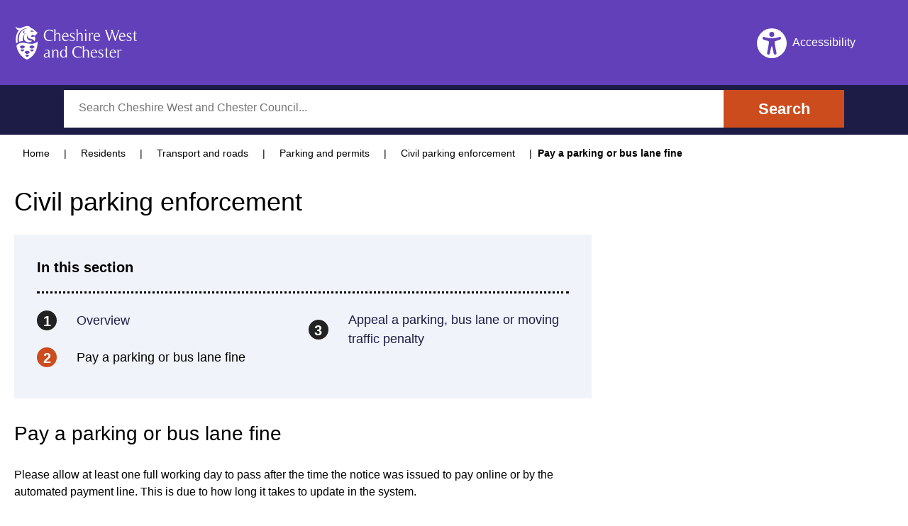

--- FILE ---
content_type: text/html; charset=utf-8
request_url: https://www.cheshirewestandchester.gov.uk/residents/transport-and-roads/parking-and-permits/civil-parking-enforcement/pay-a-parking-or-bus-lane-fine
body_size: 15915
content:
<!doctype html><html itemscope itemtype="http://schema.org/" lang="en" dir="ltr"><head><script>!function(e,t,a,n,g){e[n]=e[n]||[],e[n].push({"gtm.start":(new Date).getTime(),event:"gtm.js"});var m=t.getElementsByTagName(a)[0],r=t.createElement(a);r.async=!0,r.src="https://www.googletagmanager.com/gtm.js?id=GTM-WZ4FGB",m.parentNode.insertBefore(r,m)}(window,document,"script","dataLayer")</script><meta charset="utf-8"/><meta name="viewport" content="width=device-width,initial-scale=1,shrink-to-fit=no"/><meta http-equiv="X-UA-Compatible" content="ie=edge"><!--[if IE 11 ]>
    <meta name="msapplication-config" content="_Nl7gMQ_53a19bda-2904-44e4-ba39-706fe2758017/static/browserconfig.xml" />
    <![endif]--><link rel="icon" type="image/x-icon" href="/_Nl7gMQ_53a19bda-2904-44e4-ba39-706fe2758017/static/img/icons/favicon1.ico"/><link rel="icon" type="image/png" href="/_Nl7gMQ_53a19bda-2904-44e4-ba39-706fe2758017/static/img/icons/favicon1.png"/><link rel="manifest" href="/_Nl7gMQ_53a19bda-2904-44e4-ba39-706fe2758017/static/manifest.webmanifest"/><title data-react-helmet="true">Pay a parking or bus lane fine | Cheshire West and Chester Council</title> <meta data-react-helmet="true" name="IDL:ProjectId" content="cwcc"/><meta data-react-helmet="true" name="IDL:EntryId" content="70d08702-499d-4bc7-b89d-418dc0dd4139"/><meta data-react-helmet="true" name="description" content="How to pay a parking or bus lane fine"/><meta data-react-helmet="true" name="og:site_name" content="Cheshire West and Chester Council"/><meta data-react-helmet="true" name="og:title" content="Pay a parking or bus lane fine"/><meta data-react-helmet="true" name="og:description" content="How to pay a parking or bus lane fine"/><meta data-react-helmet="true" name="og:url" content="https://www.cheshirewestandchester.gov.uk/residents/transport-and-roads/parking-and-permits/civil-parking-enforcement/pay-a-parking-or-bus-lane-fine"/><meta data-react-helmet="true" name="og:image" content="https://www.cheshirewestandchester.gov.ukundefined"/><meta data-react-helmet="true" name="og:type" content="website"/><meta data-react-helmet="true" name="twitter:card" content="summary"/><meta data-react-helmet="true" name="twitter:site" content="Cheshire West and Chester Council"/><meta data-react-helmet="true" name="twitter:creator" content="Cheshire West and Chester Council"/><meta data-react-helmet="true" name="twitter:title" content="Pay a parking or bus lane fine"/><meta data-react-helmet="true" name="twitter:description" content="How to pay a parking or bus lane fine"/><meta data-react-helmet="true" name="twitter:url" content="https://www.cheshirewestandchester.gov.uk/residents/transport-and-roads/parking-and-permits/civil-parking-enforcement/pay-a-parking-or-bus-lane-fine"/><meta data-react-helmet="true" name="twitter:image" content="https://www.cheshirewestandchester.gov.ukundefined"/> <style data-styled="true" data-styled-version="6.1.14">.jTjjgL{background-color:#6240BA;}/*!sc*/
.jTjjgL .footer__top{padding:2.4rem 0;background-color:#1C1C47;}/*!sc*/
.jTjjgL .footer__top>.wrapper{display:flex;flex-direction:column;align-items:center;}/*!sc*/
@media screen and (min-width:568px){.jTjjgL .footer__top>.wrapper{flex-direction:row;align-items:center;justify-content:space-between;}}/*!sc*/
.jTjjgL .i{width:1.6rem;height:1.6rem;}/*!sc*/
.jTjjgL .footer-social{margin:0 0 1.2rem 0;padding:0;list-style:none;display:flex;flex-wrap:wrap;justify-content:flex-start;}/*!sc*/
@media screen and (min-width:568px){.jTjjgL .footer-social{margin:0;}}/*!sc*/
.jTjjgL .footer-social .footer-social__list-item{transform:scale(1.2);padding:1.5rem;display:flex;justify-content:center;align-items:center;}/*!sc*/
.jTjjgL .footer-social .footer-social__list-item:hover{transform:scale(1.5);}/*!sc*/
.jTjjgL .footer-social .footer-social__list-item:not(:last-of-type){margin-right:0.8rem;}/*!sc*/
.jTjjgL .footer-social .footer-social__list-item>a{display:block;padding:1.5rem;padding:1.5rem;display:flex;justify-content:center;align-items:center;}/*!sc*/
.jTjjgL .footer-social .footer-social__list-item svg{display:block;color:white;}/*!sc*/
.jTjjgL .btn{display:inline-block;padding:1.2rem 2.4rem;font-size:1.6rem;text-align:center;text-decoration:none;}/*!sc*/
@media screen and (min-width:480px){.jTjjgL .btn{padding:1.2rem 4.8rem;font-size:1.8rem;}}/*!sc*/
.jTjjgL .btn--outline{border:0.1rem solid;}/*!sc*/
.jTjjgL .btn--white{color:#FFFFFF;border-color:#FFFFFF;}/*!sc*/
.jTjjgL .footer__bottom{padding:2.8rem 0 4rem 0;font-size:1.4rem;}/*!sc*/
.jTjjgL .footer__bottom>.wrapper>*{margin-bottom:2.4rem;}/*!sc*/
@media screen and (min-width:992px){.jTjjgL .footer__bottom>.wrapper>*{margin-bottom:0;}}/*!sc*/
@media screen and (min-width:992px){.jTjjgL .footer__bottom>.wrapper{display:flex;align-items:center;justify-content:space-between;}}/*!sc*/
.jTjjgL .footer__bottom .copyright{color:#FFFFFF;font-size:1.2rem;}/*!sc*/
.jTjjgL .footer-navigation{margin:0;padding:0;list-style:none;color:#FFFFFF;}/*!sc*/
.jTjjgL .footer-navigation .footer-navigation__list-item{display:inline-block;}/*!sc*/
.jTjjgL .footer-navigation .footer-navigation__list-item:not(:last-of-type){margin-right:1.6rem;margin-bottom:1.2rem;}/*!sc*/
@media screen and (min-width:992px){.jTjjgL .footer-navigation .footer-navigation__list-item:not(:last-of-type){margin-bottom:0;}}/*!sc*/
.jTjjgL .footer-navigation .footer-navigation__list-item>a{display:block;color:#FFFFFF;padding:1.2rem;box-decoration-break:clone;}/*!sc*/
@media print{.jTjjgL{display:none;}}/*!sc*/
.jTjjgL ul.footer-social{display:flex;align-items:center;}/*!sc*/
.jTjjgL .footer-branding__image{width:17.6rem;height:4.9rem;}/*!sc*/
data-styled.g2[id="footerstyled__FooterStyled-sc-lzbmsk-0"]{content:"jTjjgL,"}/*!sc*/
.cqZXdq{position:absolute!important;height:1px;width:1px;overflow:hidden;clip:rect(1px 1px 1px 1px);clip:rect(1px,1px,1px,1px);white-space:nowrap;}/*!sc*/
data-styled.g3[id="visuallyHidden__VisuallyHidden-sc-1qrhb5k-0"]{content:"cqZXdq,"}/*!sc*/
.jOueqH{color:#1C1C47;text-decoration:none;}/*!sc*/
.jOueqH :hover,.jOueqH :focus,.jOueqH :active{text-decoration:underline;}/*!sc*/
.jOueqH.button{padding:8px 32px;display:table;font-size:16px;font-weight:bold;line-height:32px;color:#FFFFFF;background:#cc4c1e;text-decoration:none;}/*!sc*/
@media print{.jOueqH.button{display:none;}}/*!sc*/
.jOueqH.block{display:block;}/*!sc*/
.jOueqH.icon{display:inline-block;margin-left:8px;}/*!sc*/
data-styled.g4[id="Linkstyled__StyledLink-sc-wb64m0-0"]{content:"jOueqH,"}/*!sc*/
.cSFFxr{flex-shrink:0;}/*!sc*/
data-styled.g6[id="Svg-sc-pamwh6-0"]{content:"cSFFxr,"}/*!sc*/
.AhmDx{display:flex;align-items:center;justify-content:center;margin-top:2rem;}/*!sc*/
.AhmDx .scroll__button{padding:0;border:none;background:none;outline:none;cursor:pointer;min-height:4.4rem;min-width:4.4rem;}/*!sc*/
.AhmDx .scroll__button:hover,.AhmDx .scroll__button:focus{-webkit-box-shadow:0px 0px 0px 10px #FFFFFF;box-shadow:0px 0px 0px 10px #FFFFFF;}/*!sc*/
.AhmDx .button__wrapper{display:flex;flex-direction:row-reverse;align-items:flex-start;color:#FFFFFF;}/*!sc*/
.AhmDx p{margin:0 1rem 0 0;}/*!sc*/
.AhmDx svg>path{fill:#FFFFFF;}/*!sc*/
data-styled.g7[id="scrollToTopstyled__ScrollToTopStyled-sc-161uiuh-0"]{content:"AhmDx,"}/*!sc*/
.btAwue{position:relative;width:100%;float:left;padding-left:20px;padding-right:20px;}/*!sc*/
.btAwue.row{float:none;}/*!sc*/
.btAwue .column{padding-left:0;padding-right:0;}/*!sc*/
@media only screen and (min-width:768px){.btAwue{width:66.7%;}}/*!sc*/
.iHBCaq{position:relative;width:100%;float:left;padding-left:20px;padding-right:20px;}/*!sc*/
.iHBCaq.row{float:none;}/*!sc*/
.iHBCaq .column{padding-left:0;padding-right:0;}/*!sc*/
@media only screen and (min-width:768px){.iHBCaq{width:33.3%;}}/*!sc*/
data-styled.g9[id="Column-sc-wulpmz-0"]{content:"btAwue,iHBCaq,"}/*!sc*/
.jLgdDS{margin:0 auto;width:100%;max-width:1280px;}/*!sc*/
.jLgdDS:before,.jLgdDS:after{content:' ';display:table;}/*!sc*/
.jLgdDS:after{clear:both;}/*!sc*/
.jLgdDS .row{max-width:1280px;width:auto;}/*!sc*/
.jLgdDS .row:before,.jLgdDS .row:after{content:' ';display:table;}/*!sc*/
.jLgdDS .row:after{clear:both;}/*!sc*/
data-styled.g10[id="Row-sc-z6mt70-0"]{content:"jLgdDS,"}/*!sc*/
html{line-height:1.15;-webkit-text-size-adjust:100%;}/*!sc*/
body{margin:0;}/*!sc*/
main{display:block;}/*!sc*/
h1{font-size:2em;margin:0.67em 0;}/*!sc*/
hr{box-sizing:content-box;height:0;overflow:visible;}/*!sc*/
pre{font-family:monospace,monospace;font-size:1em;}/*!sc*/
a{background-color:transparent;}/*!sc*/
abbr[title]{border-bottom:none;text-decoration:underline;text-decoration:underline dotted;}/*!sc*/
b,strong{font-weight:bolder;}/*!sc*/
code,kbd,samp{font-family:monospace,monospace;font-size:1em;}/*!sc*/
small{font-size:80%;}/*!sc*/
sub,sup{font-size:75%;line-height:0;position:relative;vertical-align:baseline;}/*!sc*/
sub{bottom:-0.25em;}/*!sc*/
sup{top:-0.5em;}/*!sc*/
img{border-style:none;}/*!sc*/
button,input,optgroup,select,textarea{font-family:inherit;font-size:100%;line-height:1.15;margin:0;}/*!sc*/
button,input{overflow:visible;}/*!sc*/
button,select{text-transform:none;}/*!sc*/
button,[type="button"],[type="reset"],[type="submit"]{-webkit-appearance:button;}/*!sc*/
button::-moz-focus-inner,[type="button"]::-moz-focus-inner,[type="reset"]::-moz-focus-inner,[type="submit"]::-moz-focus-inner{border-style:none;padding:0;}/*!sc*/
button:-moz-focusring,[type="button"]:-moz-focusring,[type="reset"]:-moz-focusring,[type="submit"]:-moz-focusring{outline:1px dotted ButtonText;}/*!sc*/
fieldset{padding:0.35em 0.75em 0.625em;}/*!sc*/
legend{box-sizing:border-box;color:inherit;display:table;max-width:100%;padding:0;white-space:normal;}/*!sc*/
progress{vertical-align:baseline;}/*!sc*/
textarea{overflow:auto;}/*!sc*/
[type="checkbox"],[type="radio"]{box-sizing:border-box;padding:0;}/*!sc*/
[type="number"]::-webkit-inner-spin-button,[type="number"]::-webkit-outer-spin-button{height:auto;}/*!sc*/
[type="search"]{-webkit-appearance:textfield;outline-offset:-2px;}/*!sc*/
[type="search"]::-webkit-search-decoration{-webkit-appearance:none;}/*!sc*/
::-webkit-file-upload-button{-webkit-appearance:button;font:inherit;}/*!sc*/
details{display:block;}/*!sc*/
summary{display:list-item;}/*!sc*/
template{display:none;}/*!sc*/
[hidden]{display:none;}/*!sc*/
:root{--baseFontSize:1.6rem;--primaryPurple:#6240BA;--primaryDarkPurple:#1C1C47;--primaryOrange:#cc4c1e;--primaryBlack:#222222;--primaryGrey:#EDEDEF;--primaryWhite:#FFFFFF;--primaryLightGrey:#F1F3FA;--secondaryDarkPurple:#582980;--secondaryLightPurple:#6969b6;--secondaryBrightPurple:#DAD8EF;--secondaryGreyPurple:#C8C9DA;--defaultTransition:cubic-bezier(0.37,0,0.63,1);--defaultTransitionIn:225ms cubic-bezier(0.12,0,0.39,0);--defaultTransitionOut:200ms cubic-bezier(0.61,1,0.88,1);}/*!sc*/
*,*::before,*::after{box-sizing:border-box;}/*!sc*/
body,h1,h2,h3,h4,p,figure,blockquote,dl,dd{margin:0;}/*!sc*/
ul[role='list'],ol[role='list']{list-style:none;}/*!sc*/
html:focus-within{scroll-behavior:smooth;}/*!sc*/
html,body{font-family:Arial,"Helvetica Neue",Helvetica,sans-serif;font-size:62.5%;}/*!sc*/
body{min-height:100vh;text-rendering:optimizeSpeed;font-size:1.6rem;font-weight:normal;line-height:1.5;}/*!sc*/
main{overflow-x:hidden;}/*!sc*/
a:not([class]){text-decoration-skip-ink:auto;}/*!sc*/
img,picture{max-width:100%;display:block;}/*!sc*/
input,button,textarea,select{font:inherit;}/*!sc*/
@media (prefers-reduced-motion:reduce){html:focus-within{scroll-behavior:auto;}*,*::before,*::after{animation-duration:0.01ms!important;animation-iteration-count:1!important;transition-duration:0.01ms!important;scroll-behavior:auto!important;}}/*!sc*/
p{margin-bottom:1.6rem;}/*!sc*/
h1,.h1{margin-bottom:2.4rem;font-size:3.6rem;line-height:4.4rem;font-weight:500;}/*!sc*/
h2,.h2{margin-bottom:2.8rem;font-size:2.8rem;line-height:3.6rem;font-weight:500;}/*!sc*/
h3,.h3{margin-bottom:2.4rem;font-size:2.4rem;line-height:3.2rem;font-weight:500;}/*!sc*/
h4,.h4{margin-bottom:2rem;font-size:2rem;line-height:2.8rem;font-weight:500;}/*!sc*/
h5,.h5{margin-bottom:2rem;font-size:2rem;line-height:2.8rem;font-weight:normal;}/*!sc*/
h6,.h6{margin-bottom:1.6rem;font-size:1.6rem;line-height:2.4rem;font-weight:normal;}/*!sc*/
.wrapper{width:100%;max-width:128rem;margin-left:auto;margin-right:auto;padding-left:2rem;padding-right:2rem;}/*!sc*/
.bannerWrapper{width:100%;margin-left:auto;margin-right:auto;padding:4rem 2rem;background-color:#D9D8EF;}/*!sc*/
.sr-only{border:0!important;clip:rect(1px,1px,1px,1px)!important;-webkit-clip-path:inset(50%)!important;clip-path:inset(50%)!important;height:1px!important;margin:-1px!important;overflow:hidden!important;padding:0!important;position:absolute!important;width:1px!important;white-space:nowrap!important;}/*!sc*/
.sr-only-focusable:focus,.sr-only-focusable:active{clip:auto!important;-webkit-clip-path:none!important;clip-path:none!important;height:auto!important;margin:auto!important;overflow:visible!important;width:auto!important;white-space:normal!important;}/*!sc*/
#ccc-close{min-width:4.4rem!important;min-height:4.4rem!important;display:flex!important;align-items:center!important;justify-content:center!important;border:2px solid #fff!important;}/*!sc*/
#C4A_lnk1{height:44px!important;width:44px!important;bottom:65px!important;}/*!sc*/
#C4A_lnk1:before{content:"open in new window"!important;border:0!important;clip:rect(1px,1px,1px,1px)!important;-webkit-clip-path:inset(50%)!important;clip-path:inset(50%)!important;height:1px!important;margin:-1px!important;overflow:hidden!important;padding:0!important;position:absolute!important;width:1px!important;white-space:nowrap!important;}/*!sc*/
#C4A_lnk1 #C4A_btn1{max-width:max-content!important;position:fixed!important;right:5px!important;bottom:5px!important;}/*!sc*/
data-styled.g13[id="sc-global-hrFpKu1"]{content:"sc-global-hrFpKu1,"}/*!sc*/
.emHtVp{position:relative;height:151px;z-index:100;width:100%;top:0;}/*!sc*/
@media screen and (min-width:768px){.emHtVp{height:190px;}}/*!sc*/
.emHtVp .header__upper{padding:2rem 0;width:100%;background-color:#6240BA;z-index:2;position:fixed;}/*!sc*/
.emHtVp .header__upper>.wrapper{display:flex;align-items:center;}/*!sc*/
@media screen and (min-width:768px){.emHtVp .header__upper{padding:3.6rem 0;}}/*!sc*/
.emHtVp .header__lower{padding:0.6rem 0;width:100%;background-color:#1C1C47;z-index:1;position:absolute;bottom:0;}/*!sc*/
@media screen and (min-width:768px){.emHtVp .header__lower{padding:1rem 0;}}/*!sc*/
.emHtVp .header__lower .header__lower>.wrapper>form>.search-input:focus .header__lower{position:fixed;top:88px;}/*!sc*/
.emHtVp .header__lower>.wrapper{max-width:114rem;}/*!sc*/
@media screen and (min-width:320px){.emHtVp .header-branding{flex-shrink:0;}}/*!sc*/
.emHtVp .header-branding>a{display:block;}/*!sc*/
.emHtVp .header-branding .header-branding__image{height:3.6rem;}/*!sc*/
@media screen and (min-width:320px){.emHtVp .header-branding .header-branding__image{width:100%;height:4.8rem;}}/*!sc*/
.emHtVp .header-navigation{margin-left:auto;height:4.8rem;}/*!sc*/
.emHtVp .header-navigation .header-navigation__list{margin:0;padding:0;height:inherit;list-style:none;color:#FFFFFF;display:flex;}/*!sc*/
.emHtVp .header-navigation .header-navigation__list .header-navigation__list-item{display:inline-block;height:inherit;line-height:1.6rem;}/*!sc*/
.emHtVp .header-navigation .header-navigation__list .header-navigation__list-item{margin-right:2.4rem;}/*!sc*/
.emHtVp .header-navigation .header-navigation__list .header-navigation__list-item:nth-last-child(2),.emHtVp .header-navigation .header-navigation__list .header-navigation__list-item:last-of-type{margin-right:0;}/*!sc*/
@media (min-width:768px){.emHtVp .header-navigation .header-navigation__list .header-navigation__list-item:last-of-type{margin-left:4.8rem;}}/*!sc*/
.emHtVp .header-navigation .header-navigation__list .header-navigation__list-item a,.emHtVp .header-navigation .header-navigation__list .header-navigation__list-item button{color:#FFFFFF;text-decoration:none;background-color:transparent;border:none;cursor:pointer;}/*!sc*/
.emHtVp .header-navigation .header-navigation__list .header-navigation__list-item a{height:100%;display:flex;align-items:center;}/*!sc*/
.emHtVp .header-navigation .header-navigation__list .header-navigation__list-item>button{display:flex;align-items:center;}/*!sc*/
.emHtVp .header-navigation .header-navigation__list .header-navigation__list-item .i{position:relative;width:4.2rem;height:4.2rem;display:inline-block;margin-right:0.8rem;}/*!sc*/
.emHtVp .header-navigation .header-navigation__list .header-navigation__list-item--desktop-only{display:none;}/*!sc*/
@media (min-width:768px){.emHtVp .header-navigation .header-navigation__list .header-navigation__list-item--desktop-only{display:inline-block;}}/*!sc*/
.emHtVp .header-search{display:flex;}/*!sc*/
@media screen and (min-width:768px){.emHtVp .header-search{margin:0 9.6rem;}}/*!sc*/
.emHtVp .header-search input[type='search']{padding:1.2rem 0 1.2rem 1.8rem;width:100%;border:none;}/*!sc*/
.emHtVp .header-search .btn{display:inline-block;padding:1.2rem 2.4em;font-size:1.8rem;font-weight:bold;text-decoration:none;border:none;}/*!sc*/
.emHtVp .header-search .btn--orange{background-color:#cc4c1e;color:#FFFFFF;}/*!sc*/
.emHtVp .slide-down{animation:slidedown 0.3s;}/*!sc*/
.emHtVp .slide-up{transform:translateY(-100%);visibility:hidden;animation:slideup 0.3s;}/*!sc*/
.emHtVp .header-search{position:relative;}/*!sc*/
.emHtVp .header__hints-search{position:relative;}/*!sc*/
.emHtVp .hints{position:absolute;top:51px;left:0;right:0;overflow:hidden;background-color:#FFFFFF;padding:3rem 1rem;width:100%;max-width:40rem;border-bottom-left-radius:0.5rem;border-bottom-right-radius:0.5rem;-webkit-box-shadow:0px 10px 14px 2px rgba(59,59,59);box-shadow:0px 10px 14px 2px rgba(59,59,59);}/*!sc*/
.emHtVp .hints a{display:block;text-decoration:none;color:#6240BA;padding:1rem 3rem;}/*!sc*/
.emHtVp .hints a:hover,.emHtVp .hints a:focus{background-color:#F1F3FA;}/*!sc*/
.emHtVp .hints:first-child{margin-top:0;}/*!sc*/
@keyframes slidedown{from{transform:translateY(-100%);opacity:0;}to{transform:translateY(0%);opacity:1;}}/*!sc*/
@keyframes slideup{from{transform:translateY(0%);visibility:visible;opacity:1;}to{transform:translateY(-100%);visibility:hidden;opacity:0;}}/*!sc*/
@media print{.emHtVp{display:none;}}/*!sc*/
.emHtVp h1{margin:0;}/*!sc*/
.emHtVp .header-navigation__recite{display:flex;align-items:center;}/*!sc*/
.emHtVp .header-navigation__recite>div{position:relative;width:4.2rem;height:4.2rem;display:inline-block;margin-right:0.8rem;margin-top:3px;background-color:#FFFFFF;border-radius:50%;display:flex;justify-content:center;align-items:center;}/*!sc*/
.emHtVp .header-navigation__recite #recite{width:3.2rem;height:3.2rem;margin:0;fill:#6240BA;}/*!sc*/
.emHtVp .header-navigation__recite>p{display:none;}/*!sc*/
@media (min-width:768px){.emHtVp .header-navigation__recite>p{display:inline-block;margin-bottom:0;text-rendering:optimizeSpeed;font-size:1.6rem;font-weight:500;}}/*!sc*/
data-styled.g14[id="headerstyled__HeaderStyled-sc-1lu0w1p-0"]{content:"emHtVp,"}/*!sc*/
.iLkWgx{display:flex;flex-direction:row;align-items:stretch;min-width:200px;background:#ffffff;transition:box-shadow 0.2s;}/*!sc*/
.iLkWgx:focus-within{box-shadow:0px 0px 20px rgba(29,90,146,0.5);outline:none;}/*!sc*/
.iLkWgx input,.iLkWgx button{border:0;padding:0;margin:0;outline:none;-webkit-appearance:none;background-color:#ffffff;}/*!sc*/
.iLkWgx .site-search{height:100%;line-height:1;font-size:inherit;width:calc(100% - 64px);opacity:1;padding:16px 21px;-webkit-apperance:none;}/*!sc*/
.iLkWgx .site-search:focus{box-shadow:none;box-shadow:0px 0px 0px 3px rgba(204,76,30,0.99);}/*!sc*/
.iLkWgx .site-submit{padding:1rem 1.2em;height:auto;font-size:2.2rem;font-weight:bold;color:#FFFFFF;background-color:#cc4c1e;transition:background-color 0.2s;cursor:pointer;}/*!sc*/
.iLkWgx .site-submit:focus{outline:none;box-shadow:inset 0 0 0 3px #fff,inset 0 0 0 5px #000,inset 0 0 0 7px #fff;}/*!sc*/
.iLkWgx .site-submit svg{color:white;}/*!sc*/
.iLkWgx .site-submit img{width:2rem;}/*!sc*/
@media screen and (min-width:768px){.iLkWgx .site-submit{padding:1rem 2.2em;}}/*!sc*/
data-styled.g15[id="searchInput__SearchInput-sc-k65jl8-0"]{content:"iLkWgx,"}/*!sc*/
.jQpsGn{overflow:hidden;display:inline-block;padding:1.6rem 2.4em;font-size:1.9rem;font-weight:bold;line-height:1.8rem;text-decoration:none;border:none;position:relative;transition:125ms ease;}/*!sc*/
.jQpsGn :hover,.jQpsGn :focus{cursor:pointer;text-decoration:none;transition:125ms ease;}/*!sc*/
.jQpsGn :hover::before,.jQpsGn :focus::before{top:0;bottom:0;left:-15%;right:-15%;transition:0.6s ease;}/*!sc*/
.jQpsGn svg{float:right;margin-left:0;height:1.8rem;width:1.8rem;}/*!sc*/
.jQpsGn .title{position:relative;z-index:5;}/*!sc*/
.jQpsGn.orange{background-color:#cc4c1e;border-color:#cc4c1e;color:#FFFFFF;}/*!sc*/
.jQpsGn.orange svg path{fill:#FFFFFF;}/*!sc*/
.jQpsGn.orange :hover,.jQpsGn.orange :focus{background-color:#222222;border-color:#222222;}/*!sc*/
.jQpsGn.blue{background-color:#6240BA;border-color:#6240BA;color:#FFFFFF;}/*!sc*/
.jQpsGn.blue svg path{fill:#FFFFFF;}/*!sc*/
.jQpsGn.blue :hover,.jQpsGn.blue :focus{background-color:#222222;border-color:#222222;color:#FFFFFF;}/*!sc*/
.jQpsGn.white{background-color:#FFFFFF;border-color:#FFFFFF;color:#222222;}/*!sc*/
.jQpsGn.white svg path{fill:#222222;}/*!sc*/
.jQpsGn.white :hover,.jQpsGn.white :focus{background-color:#222222;border-color:#222222;color:#FFFFFF;}/*!sc*/
.jQpsGn.black{background-color:#222222;border-color:#222222;color:#FFFFFF;}/*!sc*/
.jQpsGn.black svg path{fill:#FFFFFF;}/*!sc*/
.jQpsGn.black :hover,.jQpsGn.black :focus{background-color:#cc4c1e;border-color:#cc4c1e;color:#FFFFFF;}/*!sc*/
.jQpsGn.outline{background-color:transparent;border-width:0.1rem;border-style:solid;}/*!sc*/
.jQpsGn.outline.orange{color:#cc4c1e;}/*!sc*/
.jQpsGn.outline.orange svg path{fill:#cc4c1e;}/*!sc*/
.jQpsGn.outline.white{color:#FFFFFF;}/*!sc*/
.jQpsGn.outline.white svg path{fill:#FFFFFF;}/*!sc*/
.jQpsGn.outline.white :hover,.jQpsGn.outline.white :focus{background-color:#FFFFFF;border-color:#FFFFFF;color:#222222;}/*!sc*/
.jQpsGn.outline.black{color:#222222;}/*!sc*/
.jQpsGn.outline.black svg path{fill:#222222;}/*!sc*/
.jQpsGn.outline.black :hover,.jQpsGn.outline.black :focus{background-color:#222222;border-color:#222222;color:#FFFFFF;}/*!sc*/
.jQpsGn.small{padding:1.2rem 2rem;font-size:1.4rem;line-height:1.4rem;}/*!sc*/
.jQpsGn.small svg{margin-left:0.2rem;height:1.4rem;width:1.4rem;}/*!sc*/
@media print{.jQpsGn{display:none;}}/*!sc*/
data-styled.g18[id="buttonstyled__ButtonStyled-sc-1h8ziia-0"]{content:"jQpsGn,"}/*!sc*/
.kgjJiu{font-size:14px;margin-top:16px;}/*!sc*/
.kgjJiu ol{list-style-type:none;padding-left:0;margin:0;}/*!sc*/
.kgjJiu li{display:inline-block;}/*!sc*/
.kgjJiu li+li{position:relative;margin-left:20px;}/*!sc*/
.kgjJiu li+li:before{content:' | ';position:absolute;top:0;left:-12px;font-weight:normal;}/*!sc*/
.kgjJiu li a{color:inherit;padding:1.4rem 1.2rem;}/*!sc*/
.kgjJiu li:last-child{font-weight:600;}/*!sc*/
.kgjJiu .last_item-breadcrumb{display:none;}/*!sc*/
@media (min-width:768px){.kgjJiu .last_item-breadcrumb{display:inline-block;}}/*!sc*/
@media print{.kgjJiu{display:none;}}/*!sc*/
data-styled.g19[id="Breadcrumbstyled__StyledBreadcrumb-sc-etis1m-0"]{content:"kgjJiu,"}/*!sc*/
.brXQKS{display:block;position:fixed;left:-1000rem;width:0;height:0;overflow:hidden;text-decoration:none;background-color:rgba(255,255,255,0.9);}/*!sc*/
.brXQKS:focus{top:0;left:0;width:auto;height:auto;padding:1rem;overflow:visible;z-index:1000;transition:all 0.4s ease-in-out;}/*!sc*/
data-styled.g22[id="skipNavstyled__SkipNavStyled-sc-85qoyi-0"]{content:"brXQKS,"}/*!sc*/
.ePFeRI a{color:#5A3BAB;}/*!sc*/
.ePFeRI table{margin-bottom:1.6rem;}/*!sc*/
.ePFeRI table thead>tr{background-color:#EDEDEF;}/*!sc*/
.ePFeRI table thead>tr>td{padding:10px;}/*!sc*/
.ePFeRI table tbody>tr>td{padding:10px;}/*!sc*/
.ePFeRI table tbody>tr:nth-child(even){background-color:#F1F3FA;}/*!sc*/
.ePFeRI .table-wrapper{overflow-x:auto;}/*!sc*/
.ePFeRI .table-wrapper ul{margin:0;list-style-position:outside;}/*!sc*/
.ePFeRI .table-wrapper>table>tbody>tr>td>a{display:flex;min-height:44px;align-items:center;}/*!sc*/
.ePFeRI>*:last-child{margin-bottom:0;}/*!sc*/
.ePFeRI ul{margin:1.6rem 0;padding:0;list-style:none;}/*!sc*/
.ePFeRI ul li{margin-bottom:0;margin-left:2.75rem;font-weight:normal;text-indent:-2rem;padding-left:2rem;}/*!sc*/
@media screen and (min-width:480px){.ePFeRI ul li{text-indent:-2rem;}}/*!sc*/
.ePFeRI ul li::before{margin-right:1.43rem;content:'•';color:#222222;}/*!sc*/
.ePFeRI th{padding:10px;}/*!sc*/
.ePFeRI a{padding:14px 0;}/*!sc*/
data-styled.g37[id="Markupstyled__StyledMarkup-sc-1vs1a0-0"]{content:"ePFeRI,"}/*!sc*/
.hRUnDt{padding:0;}/*!sc*/
.hRUnDt>a{margin:2.4rem 0 0;}/*!sc*/
.hRUnDt>.link{margin:2.4rem 0 0 0;}/*!sc*/
.hRUnDt .wrapper{margin-bottom:3.6rem;}/*!sc*/
data-styled.g38[id="Markupstyled__MarkupWrapper-sc-1vs1a0-1"]{content:"hRUnDt,"}/*!sc*/
.dynbIM{padding:36px 0;}/*!sc*/
.dynbIM .content{margin-bottom:2.4rem;}/*!sc*/
.dynbIM .paging-container{margin-top:36px;position:relative;}/*!sc*/
.dynbIM .paging-container a{position:absolute;font-size:24px;text-decoration:underline;}/*!sc*/
.dynbIM .paging-container a.next{right:0;}/*!sc*/
.dynbIM .paging-container a.prev{left:0;}/*!sc*/
.dynbIM .aside-content{margin-top:3.6rem;}/*!sc*/
@media only screen and (min-width:768px){.dynbIM .aside-content{margin-top:0;}}/*!sc*/
@media print{.dynbIM .aside-content{display:none;}}/*!sc*/
.dynbIM .aside-content>*{margin-bottom:3.6rem;}/*!sc*/
.dynbIM .related-content:nth-child(odd){background-color:#EDEDEF;}/*!sc*/
.dynbIM .related-content:nth-child(even){background-color:#DAD8EF;}/*!sc*/
.dynbIM .related-content:not(:last-child){margin-bottom:1.6rem;}/*!sc*/
data-styled.g69[id="contentpagestyled__ContentPageStyled-sc-1ces3l9-0"]{content:"dynbIM,"}/*!sc*/
.ebNwSc>*:not(:first-child){margin-top:2.4rem;}/*!sc*/
.ebNwSc>*:last-child(:not(a)){margin-bottom:2.4rem;}/*!sc*/
.ebNwSc>a.link{margin:2.4rem 2rem 0 0;}/*!sc*/
.ebNwSc>a{margin:2.4rem 2rem 0 0;}/*!sc*/
data-styled.g104[id="Composerstyled__StyledComposer-sc-k5ndv-0"]{content:"ebNwSc,"}/*!sc*/
.bmMLAw{padding:3.2rem;margin:0 0 3.2rem 0;background-color:#F1F3FA;}/*!sc*/
.bmMLAw ol{margin:0;margin-top:1.2rem;padding:0;list-style:none;}/*!sc*/
@media only screen and (min-width:640px){.bmMLAw ol{columns:2;}}/*!sc*/
.bmMLAw li{display:block;width:100%;break-inside:avoid-column;}/*!sc*/
.bmMLAw li .index-item-wrapper{display:flex;align-items:center;padding:1.2rem 0;}/*!sc*/
.bmMLAw li .index-number{font-weight:700;display:inline-block;width:2.8rem;min-width:2.8rem;height:2.8rem;min-height:2.8rem;margin-right:2.8rem;font-size:2rem;text-align:center;border-radius:50%;background-color:#222222;color:#FFFFFF;}/*!sc*/
.bmMLAw li .index-content{font-size:1.8rem;}/*!sc*/
.bmMLAw li .index{display:inline-block;width:1.8rem;min-width:1.8rem;height:1.8rem;min-height:1.8rem;margin-right:0.8rem;font-size:2rem;border-radius:50%;background-color:#222222;}/*!sc*/
.bmMLAw li:last-child{border-bottom:none;}/*!sc*/
.bmMLAw li.active .index-number{background-color:#cc4c1e;}/*!sc*/
.bmMLAw li.active .index{background-color:#cc4c1e;}/*!sc*/
.bmMLAw a{color:#1C1C47;}/*!sc*/
.bmMLAw h2{font-size:2rem;line-height:2.8rem;margin:0;padding-bottom:2rem;font-weight:600;border-bottom:0.3rem dotted black;}/*!sc*/
@media print{.bmMLAw{display:none;}}/*!sc*/
data-styled.g105[id="contentIndexstyled__ContentIndexStyled-sc-1w48edu-0"]{content:"bmMLAw,"}/*!sc*/
.hkNRTh{display:flex;flex-wrap:wrap;justify-content:space-between;}/*!sc*/
.hkNRTh .content-index-paging__link{display:flex;align-items:center;margin-bottom:4rem;}/*!sc*/
.hkNRTh .content-index-paging__link-title{margin-bottom:1rem;font-weight:bold;font-size:2rem;text-decoration:underline;}/*!sc*/
.hkNRTh .content-index-paging__link-icon{display:flex;height:3.2rem;min-height:3.2rem;width:3.2rem;min-width:3.2rem;background-color:#222222;}/*!sc*/
.hkNRTh .content-index-paging__link-icon img{width:1.8rem;height:1.8rem;display:block;position:relative;left:0.8rem;top:0.8rem;}/*!sc*/
.hkNRTh .content-index-paging__link-icon.next{margin-right:2rem;order:-1;}/*!sc*/
@media only screen and (min-width:768px){.hkNRTh .content-index-paging__link-icon.next{order:1;margin-right:0;margin-left:2rem;}}/*!sc*/
.hkNRTh .content-index-paging__link-icon.prev{margin-right:2rem;}/*!sc*/
.hkNRTh .content-index-paging__link-icon.prev img{transform:rotate(180deg);}/*!sc*/
@media only screen and (min-width:768px){.hkNRTh{flex-wrap:nowrap;}.hkNRTh .content-index-paging__link{width:40%;max-width:40%;margin-bottom:0;}}/*!sc*/
@media print{.hkNRTh{display:none;}}/*!sc*/
data-styled.g106[id="contentIndexPagingstyled__ContentIndexPagingStyled-sc-qup5c6-0"]{content:"hkNRTh,"}/*!sc*/
</style><meta property="og:type" content="website"/><script type="text/javascript">Object.entries||document.write('<script crossorigin="anonymous" src="https://polyfill.io/v3/polyfill.min.js?features=default,es2015,es2016,es2017"><\/script>')</script><script src="https://cc.cdn.civiccomputing.com/9/cookieControl-9.x.min.js" type="text/javascript"></script><script src="/site-elements/js/cookie-control.js" type="text/javascript"></script><script>var serviceUrl="//api.reciteme.com/asset/js?key=",serviceKey="c9986fc3225da9b01e5adbcf977cc563bd02942d",options={},autoLoad=!1,enableFragment="#reciteEnable",loaded=[],frag=!1;function loadScript(e,t){var n=document.createElement("script");n.type="text/javascript",n.readyState?n.onreadystatechange=function(){"loaded"!=n.readyState&&"complete"!=n.readyState||(n.onreadystatechange=null,null!=t&&t())}:null!=t&&(n.onload=function(){t()}),n.src=e,document.getElementsByTagName("head")[0].appendChild(n)}function _rc(e){e+="=";for(var t=document.cookie.split(";"),n=0;n<t.length;n++){for(var a=t[n];" "==a.charAt(0);)a=a.substring(1,a.length);if(0==a.indexOf(e))return a.substring(e.length,a.length)}return null}function loadService(e){for(var t=serviceUrl+serviceKey,n=0;n<loaded.length;n++)if(loaded[n]==t)return;loaded.push(t),loadScript(serviceUrl+serviceKey,(function(){"function"==typeof _reciteLoaded&&_reciteLoaded(),"function"==typeof e&&e(),Recite.load(options),Recite.Event.subscribe("Recite:load",(function(){Recite.enable()}))}))}window.location.hash===enableFragment&&(frag=!0),"true"==_rc("Recite.Persist")&&loadService(),(autoLoad&&"false"!=_rc("Recite.Persist")||frag)&&(document.addEventListener?document.addEventListener("DOMContentLoaded",(function(e){loadService()})):loadService())</script><script src="https://scripts.sirv.com/sirvjs/v3/sirv.js"></script><script src="https://cdn.ons.gov.uk/vendor/pym/1.3.2/pym.min.js"></script><link rel="stylesheet" href="https://whitelabel.cyclestreets.net/cyclestreets-whitelabel.css"/><meta name="generator" content="Contensis" /></head><body><noscript><iframe src="https://www.googletagmanager.com/ns.html?id=GTM-WZ4FGB" height="0" width="0" style="display:none;visibility:hidden"></iframe></noscript><div id="root"><div id="app-root"><a href="#main" role="navigation" aria-label="Skip to main content" class="skipNavstyled__SkipNavStyled-sc-85qoyi-0 brXQKS">Skip to main content</a><header class="headerstyled__HeaderStyled-sc-1lu0w1p-0 emHtVp header"><div class="header__upper"><div class="wrapper"><div class="header-branding"><a class="Linkstyled__StyledLink-sc-wb64m0-0 jOueqH link undefined" target="_self" href="/"><img src="/_Nl7gMQ_53a19bda-2904-44e4-ba39-706fe2758017/static/img/cwc-logo.svg?4ea2ab2cbf9ab0110474ed91cba170dc" alt="Cheshire West and Chester Council logo" class="header-branding__image"/><span class="sr-only">Cheshire West and Chester</span></a></div><nav class="header-navigation"><ul class="header-navigation__list"><li class="header-navigation__list-item header-navigation__list-item--desktop-only"><button class="header-navigation__recite"><div><svg stroke-width="0" viewBox="0 0 512 512" xmlns="http://www.w3.org/2000/svg" class="Svgstyled__StyledSvg-sc-1t1ijp8-0 gbjkde Svg-sc-pamwh6-0 cSFFxr i i--recite" id="recite"><path d="M256 112a56 56 0 1 1 56-56 56.06 56.06 0 0 1-56 56z"></path><path d="m432 112.8-.45.12-.42.13c-1 .28-2 .58-3 .89-18.61 5.46-108.93 30.92-172.56 30.92-59.13 0-141.28-22-167.56-29.47a73.79 73.79 0 0 0-8-2.58c-19-5-32 14.3-32 31.94 0 17.47 15.7 25.79 31.55 31.76v.28l95.22 29.74c9.73 3.73 12.33 7.54 13.6 10.84 4.13 10.59.83 31.56-.34 38.88l-5.8 45-32.19 176.19q-.15.72-.27 1.47l-.23 1.27c-2.32 16.15 9.54 31.82 32 31.82 19.6 0 28.25-13.53 32-31.94s28-157.57 42-157.57 42.84 157.57 42.84 157.57c3.75 18.41 12.4 31.94 32 31.94 22.52 0 34.38-15.74 32-31.94a57.17 57.17 0 0 0-.76-4.06L329 301.27l-5.79-45c-4.19-26.21-.82-34.87.32-36.9a1.09 1.09 0 0 0 .08-.15c1.08-2 6-6.48 17.48-10.79l89.28-31.21a16.9 16.9 0 0 0 1.62-.52c16-6 32-14.3 32-31.93S451 107.81 432 112.8z"></path></svg></div><p>Accessibility</p></button></li><li class="header-navigation__list-item"></li></ul></nav></div></div><div class="header__lower slide-down"><div class="wrapper"><div class="header__hints-search"><form class="searchInput__SearchInput-sc-k65jl8-0 iLkWgx" role="search" autoComplete="off"><span class="visuallyHidden__VisuallyHidden-sc-1qrhb5k-0 cqZXdq"><label for="site-search">Search</label></span><input type="search" id="site-search" class="site-search" title="Search" placeholder="Search Cheshire West and Chester Council..." value=""/><button class="site-submit" type="submit" value="Search">Search</button></form></div></div></div></header><div style="position:relative"><nav aria-label="Breadcrumb" class="Breadcrumbstyled__StyledBreadcrumb-sc-etis1m-0 kgjJiu wrapper"><ol><li><a class="Linkstyled__StyledLink-sc-wb64m0-0 jOueqH link undefined" target="_self" href="/">Home</a></li><li><a class="Linkstyled__StyledLink-sc-wb64m0-0 jOueqH link undefined" target="_self" href="/residents">Residents</a></li><li><a class="Linkstyled__StyledLink-sc-wb64m0-0 jOueqH link undefined" target="_self" href="/residents/transport-and-roads">Transport and roads</a></li><li><a class="Linkstyled__StyledLink-sc-wb64m0-0 jOueqH link undefined" target="_self" href="/residents/transport-and-roads/parking-and-permits">Parking and permits</a></li><li><a class="Linkstyled__StyledLink-sc-wb64m0-0 jOueqH link undefined" target="_self" href="/residents/transport-and-roads/parking-and-permits/civil-parking-enforcement">Civil parking enforcement</a></li><li aria-current="page" class="last_item-breadcrumb">Pay a parking or bus lane fine</li></ol></nav><main id="main"><div class="contentpagestyled__ContentPageStyled-sc-1ces3l9-0 dynbIM"><div class="Row-sc-z6mt70-0 jLgdDS row"><div class="Column-sc-wulpmz-0 btAwue column"><h1>Civil parking enforcement</h1></div><div class="Column-sc-wulpmz-0 btAwue column"><div class="contentIndexstyled__ContentIndexStyled-sc-1w48edu-0 bmMLAw content-index"><nav><h2>In this section</h2><ol><li class="index-item"><a class="Linkstyled__StyledLink-sc-wb64m0-0 jOueqH link index-item-wrapper" target="_self" href="/residents/transport-and-roads/parking-and-permits/civil-parking-enforcement"><span class="index-number">1</span><span class="index-content">Overview</span></a></li><li class="index-item active"><div class="index-item-wrapper"><span class="index-number">2</span><span class="index-content">Pay a parking or bus lane fine</span></div></li><li class="index-item"><a class="Linkstyled__StyledLink-sc-wb64m0-0 jOueqH link index-item-wrapper" target="_self" href="/residents/transport-and-roads/parking-and-permits/civil-parking-enforcement/appeal-a-parking-or-bus-lane-fine"><span class="index-number">3</span><span class="index-content">Appeal a parking, bus lane or moving traffic penalty</span></a></li></ol></nav></div><h2>Pay a parking or bus lane fine</h2><div class="Composerstyled__StyledComposer-sc-k5ndv-0 ebNwSc content"><div class="Markupstyled__MarkupWrapper-sc-1vs1a0-1 hRUnDt"><div class="Markupstyled__StyledMarkup-sc-1vs1a0-0 ePFeRI"><p>Please allow at least one full working day to pass after the time the notice was issued to pay online or by the automated payment line. This is due to how long it takes to update in the system.&nbsp;</p></div><a href="https://cheshirewest.tarantoportal.com/" class="buttonstyled__ButtonStyled-sc-1h8ziia-0 jQpsGn orange markup-button"><span class="title">Pay a parking or bus lane fine</span></a></div><div class="Markupstyled__MarkupWrapper-sc-1vs1a0-1 hRUnDt"><div class="Markupstyled__StyledMarkup-sc-1vs1a0-0 ePFeRI"><h2>Other ways to pay</h2>
<p>Payments can also be made by phoning the automated payment line (24 hour service) on 0300 123 7029. You can also pay by cheque. Please remember to write the PCN number and your vehicle registration number on the reverse of the cheque.</p>
<p>Cheques should be made payable to 'Cheshire West and Chester' and sent to Cheshire West and Chester Council, Parking Services, The Portal, Wellington Road, Ellesmere Port, CH65 0BA.</p>
<h2>Appealing</h2>
<p>If you want to appeal your parking or bus lane notice, further information can be found on our <a title="appeal-a-parking-or-bus-lane-fine" href="/residents/transport-and-roads/parking-and-permits/civil-parking-enforcement/appeal-a-parking-or-bus-lane-fine" data-nodeid="556d2f6f-2e27-4388-a922-ee7352f236a7" data-nodelanguage="en-GB" data-entryid="45142bb4-dfae-477f-9062-15b0b130c18a">parking appeals web page</a>.</p></div></div></div><div class="contentIndexPagingstyled__ContentIndexPagingStyled-sc-qup5c6-0 hkNRTh content-index-paging"><a class="Linkstyled__StyledLink-sc-wb64m0-0 jOueqH link content-index-paging__link prev" target="_self" href="/residents/transport-and-roads/parking-and-permits/civil-parking-enforcement"><div class="content-index-paging__link-icon prev"><img src="/_Nl7gMQ_53a19bda-2904-44e4-ba39-706fe2758017/static/img/i-right-chevron.svg?11e6b64036c0642cb3b0d137a9185c6d" alt="previous"/></div><div><p class="content-index-paging__link-title">Previous</p><p class="content-index-paging__link-content">Civil parking enforcement</p></div></a><a class="Linkstyled__StyledLink-sc-wb64m0-0 jOueqH link content-index-paging__link next" target="_self" href="/residents/transport-and-roads/parking-and-permits/civil-parking-enforcement/appeal-a-parking-or-bus-lane-fine"><div><p class="content-index-paging__link-title">Next</p><p class="content-index-paging__link-content">Appeal a parking, bus lane or moving traffic penalty</p></div><div class="content-index-paging__link-icon next"><img src="/_Nl7gMQ_53a19bda-2904-44e4-ba39-706fe2758017/static/img/i-right-chevron.svg?11e6b64036c0642cb3b0d137a9185c6d" alt="next"/></div></a></div></div><div class="Column-sc-wulpmz-0 iHBCaq aside-content column"></div></div></div><div style="position:fixed;right:50%;bottom:0%;z-index:9999"></div></main></div><div class="footerstyled__FooterStyled-sc-lzbmsk-0 jTjjgL footer"><div class="footer__top"><div class="wrapper"></div></div><div class="footer__bottom"><div class="wrapper"><p class="copyright">© <!-- -->2026<!-- --> Cheshire West and Chester Council</p><div class="footer-branding"><div class="link undefined noLink"><img src="/_Nl7gMQ_53a19bda-2904-44e4-ba39-706fe2758017/static/img/cwc-logo.svg?4ea2ab2cbf9ab0110474ed91cba170dc" alt="Cheshire West and Chester logo" class="footer-branding__image"/><span class="sr-only">Cheshire West and Chester</span></div><section class="scrollToTopstyled__ScrollToTopStyled-sc-161uiuh-0 AhmDx"><button aria-label="scroll" class="scroll__button "><section class="button__wrapper"><svg width="16" height="16" viewBox="0 0 16 16" class="Svgstyled__StyledSvg-sc-1t1ijp8-0 gbjkde Svg-sc-pamwh6-0 cSFFxr scroll__icon"><path fill="#000000" d="M8 0.5l-7.5 7.5h4.5v8h6v-8h4.5z"></path></svg><p>Back to top</p></section></button></section></div></div></div></div></div></div><script >window.versionStatus = "published"; window.REDUX_DATA = {"navigation":{"root":null,"error":{"isError":false,"message":null},"isReady":false},"routing":{"canonicalPath":"\u002Fresidents\u002Ftransport-and-roads\u002Fparking-and-permits\u002Fcivil-parking-enforcement\u002Fpay-a-parking-or-bus-lane-fine","currentHostname":"www.cheshirewestandchester.gov.uk","currentPath":"\u002Fresidents\u002Ftransport-and-roads\u002Fparking-and-permits\u002Fcivil-parking-enforcement\u002Fpay-a-parking-or-bus-lane-fine","currentNode":{"id":"26f18774-4824-4784-9dbc-cb4c2d5d6713","parentId":"8cc2f69a-af04-47dc-866b-1f3f39f4281a","projectId":"cwcc","slug":"pay-a-parking-or-bus-lane-fine","displayName":"Pay a parking or bus lane fine","language":"en-GB","path":"\u002Fresidents\u002Ftransport-and-roads\u002Fparking-and-permits\u002Fcivil-parking-enforcement\u002Fpay-a-parking-or-bus-lane-fine","childCount":0,"children":[],"isCanonical":true,"version":{"versionNo":"1.0"},"includeInMenu":true},"currentNodeAncestors":[{"id":"eec07830-383b-4335-8cbd-5ff1a647d4d6","parentId":null,"projectId":"cwcc","slug":"","displayName":"Home","language":"en-GB","path":"\u002F","childCount":19,"children":[],"entry":{"sys":{"id":"b9afab6a-917c-4ccf-a174-8d37d6e156e1","language":"en-GB","contentTypeId":"pageHome","dataFormat":"entry"}},"isCanonical":true,"version":{"versionNo":"3.0"},"includeInMenu":true},{"id":"f927580a-9446-49dc-98ec-65c1220ca5ed","parentId":"eec07830-383b-4335-8cbd-5ff1a647d4d6","projectId":"cwcc","slug":"residents","displayName":"Residents","language":"en-GB","path":"\u002Fresidents","childCount":24,"children":[],"entry":{"sys":{"id":"445c2c0b-79e0-48d7-a713-920e230ce1cd","language":"en-GB","contentTypeId":"pageLanding","dataFormat":"entry"}},"isCanonical":true,"version":{"versionNo":"2.0"},"includeInMenu":true},{"id":"b2c01f48-377b-4e5c-9f6d-8189732f355c","parentId":"f927580a-9446-49dc-98ec-65c1220ca5ed","projectId":"cwcc","slug":"transport-and-roads","displayName":"Transport and roads","language":"en-GB","path":"\u002Fresidents\u002Ftransport-and-roads","childCount":9,"children":[],"entry":{"sys":{"id":"41711796-f908-4846-b78d-668979491b02","language":"en-GB","contentTypeId":"pageLanding","dataFormat":"entry"}},"isCanonical":true,"version":{"versionNo":"5.0"},"includeInMenu":true},{"id":"9a243cc7-9826-454b-9b13-9d44598a7a01","parentId":"b2c01f48-377b-4e5c-9f6d-8189732f355c","projectId":"cwcc","slug":"parking-and-permits","displayName":"Parking and permits","language":"en-GB","path":"\u002Fresidents\u002Ftransport-and-roads\u002Fparking-and-permits","childCount":15,"children":[],"entry":{"sys":{"id":"2a27bfe2-6be6-4b66-b26f-e8abe49423f2","language":"en-GB","contentTypeId":"pageLanding","dataFormat":"entry"}},"isCanonical":true,"version":{"versionNo":"2.0"},"includeInMenu":true},{"id":"8cc2f69a-af04-47dc-866b-1f3f39f4281a","parentId":"9a243cc7-9826-454b-9b13-9d44598a7a01","projectId":"cwcc","slug":"civil-parking-enforcement","displayName":"Civil parking enforcement","language":"en-GB","path":"\u002Fresidents\u002Ftransport-and-roads\u002Fparking-and-permits\u002Fcivil-parking-enforcement","childCount":2,"children":[],"entry":{"sys":{"id":"d4c2b407-5606-4f3c-b663-d01050461766","language":"en-GB","contentTypeId":"pageContent","dataFormat":"entry"}},"isCanonical":true,"version":{"versionNo":"2.1"},"includeInMenu":true}],"currentProject":"cwcc","entryID":"70d08702-499d-4bc7-b89d-418dc0dd4139","entry":{"entryThumbnail":null,"fullWidthContent":false,"searchKeywords":{"text":"PCN, pay a parking fine,  pay a pcn, parking notice, penalty charge notice, pay civil enforcement notice"},"asideContent":[],"title":"Pay a parking or bus lane fine","sys":{"metadata":{},"workflow":{"id":"contensisEntryBasic","state":"versionComplete"},"dataFormat":"entry","isPublished":true,"availableLanguages":["en-GB"],"contentTypeId":"pageContent","language":"en-GB","allUris":["\u002Fresidents\u002Ftransport-and-roads\u002Fparking-and-permits\u002Fcivil-parking-enforcement\u002Fpay-a-parking-or-bus-lane-fine"],"uri":"\u002Fresidents\u002Ftransport-and-roads\u002Fparking-and-permits\u002Fcivil-parking-enforcement\u002Fpay-a-parking-or-bus-lane-fine","version":{"archived":null,"deleted":null,"created":"2021-11-16T10:53:40.0942689Z","versionNo":"3.0","modified":"2022-07-25T13:05:41.081293Z","published":"2022-07-25T13:05:46.81745Z","archivedBy":null,"deletedBy":null},"versionStatus":"published","id":"70d08702-499d-4bc7-b89d-418dc0dd4139","projectId":"cwcc","slug":"pay-a-parking-or-bus-lane-fine-1","properties":{}},"metaDescription":null,"showRateThisPage":false,"globalSocialEmbed":[],"moreInThisSection":[],"bulkPublish":"Y","hideFromSearch":false,"metaImage":{"img":null},"summary":"How to pay a parking or bus lane fine","image":null,"usefulLinks":[],"bulletList":null,"composer":[{"type":"markup","value":{"markup":"\u003Cp\u003EPlease allow at least one full working day to pass after the time the notice was issued to pay online or by the automated payment line. This is due to how long it takes to update in the system.&nbsp;\u003C\u002Fp\u003E","background":false,"changeOrderListType":false,"globalButton":{"entry":{"entryThumbnail":null,"bulkPublish":"Y","entryDescription":null,"sys":{"metadata":{},"workflow":{"id":"contensisEntryBasic","state":"versionComplete"},"dataFormat":"entry","isPublished":true,"availableLanguages":["en-GB"],"contentTypeId":"externalLink","language":"en-GB","allUris":[],"uri":null,"version":{"archived":null,"deleted":null,"created":"2021-11-16T11:07:39.6686933Z","versionNo":"2.0","modified":"2022-05-13T10:08:09.7263865Z","published":"2022-05-16T17:24:20.7193815Z","archivedBy":null,"deletedBy":null},"versionStatus":"published","id":"132533b9-93b4-45ae-afb6-6513475fcc99","projectId":"cwcc","slug":"pay-a-parking-or-bus-lane-fine-2","properties":{}},"title":"Pay a parking or bus lane fine","entryTitle":"Pay a parking or bus lane fine","url":"https:\u002F\u002Fcheshirewest.tarantoportal.com\u002F"},"buttonType":null,"document":null,"label":"Pay a parking or bus lane fine"},"dottedList":false}},{"type":"markup","value":{"markup":"\u003Ch2\u003EOther ways to pay\u003C\u002Fh2\u003E\n\u003Cp\u003EPayments can also be made by phoning the automated payment line (24 hour service) on 0300 123 7029. You can also pay by cheque. Please remember to write the PCN number and your vehicle registration number on the reverse of the cheque.\u003C\u002Fp\u003E\n\u003Cp\u003ECheques should be made payable to 'Cheshire West and Chester' and sent to Cheshire West and Chester Council, Parking Services, The Portal, Wellington Road, Ellesmere Port, CH65 0BA.\u003C\u002Fp\u003E\n\u003Ch2\u003EAppealing\u003C\u002Fh2\u003E\n\u003Cp\u003EIf you want to appeal your parking or bus lane notice, further information can be found on our \u003Ca title=\"appeal-a-parking-or-bus-lane-fine\" href=\"\u002Fresidents\u002Ftransport-and-roads\u002Fparking-and-permits\u002Fcivil-parking-enforcement\u002Fappeal-a-parking-or-bus-lane-fine\" data-nodeid=\"556d2f6f-2e27-4388-a922-ee7352f236a7\" data-nodelanguage=\"en-GB\" data-entryid=\"45142bb4-dfae-477f-9062-15b0b130c18a\"\u003Eparking appeals web page\u003C\u002Fa\u003E.\u003C\u002Fp\u003E","background":false,"changeOrderListType":false,"globalButton":{"entry":null,"buttonType":null,"document":null,"label":null},"dottedList":false}}],"overwriteOverview":null,"entryDescription":"How to pay a parking or bus lane fine","showTwitterTimeline":false,"category":{"entryThumbnail":null,"bulkPublish":"Y","entryDescription":null,"sys":{"metadata":{},"workflow":{"id":"contensisEntryBasic","state":"versionComplete"},"dataFormat":"entry","isPublished":true,"availableLanguages":["en-GB"],"contentTypeId":"category","language":"en-GB","allUris":[],"uri":null,"version":{"archived":null,"deleted":null,"created":"2021-08-10T08:39:04.4205416Z","versionNo":"1.0","modified":"2022-03-14T17:51:54.0147547Z","published":"2022-03-14T17:51:55.0147542Z","archivedBy":null,"deletedBy":null},"versionStatus":"published","id":"493ad6bd-be82-4be9-b21d-a3cf9c1cc255","projectId":"cwcc","slug":"transport","properties":{}},"title":"Transport","entryTitle":"Transport"},"documentDownloads":[],"entryTitle":"Pay a parking or bus lane fine","contentPageChild":[],"twitterHeight":600},"error":undefined,"isError":false,"isLoading":false,"location":{"pathname":"\u002Fresidents\u002Ftransport-and-roads\u002Fparking-and-permits\u002Fcivil-parking-enforcement\u002Fpay-a-parking-or-bus-lane-fine","search":"","hash":"","state":undefined},"mappedEntry":null,"notFound":false,"staticRoute":{"route":{"component":null}},"statusCode":200,"allowedGroups":undefined,"currentNodeSiblings":[{"id":"26f18774-4824-4784-9dbc-cb4c2d5d6713","parentId":"8cc2f69a-af04-47dc-866b-1f3f39f4281a","projectId":"cwcc","slug":"pay-a-parking-or-bus-lane-fine","displayName":"Pay a parking or bus lane fine","language":"en-GB","path":"\u002Fresidents\u002Ftransport-and-roads\u002Fparking-and-permits\u002Fcivil-parking-enforcement\u002Fpay-a-parking-or-bus-lane-fine","childCount":0,"children":[],"entry":{"sys":{"id":"70d08702-499d-4bc7-b89d-418dc0dd4139","language":"en-GB","contentTypeId":"pageContent","dataFormat":"entry"}},"isCanonical":true,"version":{"versionNo":"1.0"},"includeInMenu":true},{"id":"556d2f6f-2e27-4388-a922-ee7352f236a7","parentId":"8cc2f69a-af04-47dc-866b-1f3f39f4281a","projectId":"cwcc","slug":"appeal-a-parking-or-bus-lane-fine","displayName":"Appeal a parking, bus lane or moving traffic penalty","language":"en-GB","path":"\u002Fresidents\u002Ftransport-and-roads\u002Fparking-and-permits\u002Fcivil-parking-enforcement\u002Fappeal-a-parking-or-bus-lane-fine","childCount":0,"children":[],"entry":{"sys":{"id":"45142bb4-dfae-477f-9062-15b0b130c18a","language":"en-GB","contentTypeId":"pageContent","dataFormat":"entry"}},"isCanonical":true,"version":{"versionNo":"2.0"},"includeInMenu":true}],"currentNodeSiblingsParent":"8cc2f69a-af04-47dc-866b-1f3f39f4281a"},"version":{"commitRef":"be1f3239a50f6056f1af2a0b43bf98094d91cfbf","buildNo":"389648","contensisVersionStatus":"published"},"ui":{"showSearch":false,"screenSize":null},"search":{"context":"facets","currentFacet":"all","currentListing":"","facets":{"all":{"title":"All results","featuredEntries":{"isLoading":false,"isError":false,"items":[]},"featuredResults":[{"title":"Communities in action","summary":"Our ambition is to empower local people to come together to take more responsibility for the things that affect their life and their community.","id":"daa3df59-fbbd-459b-aa03-b77d71514f31","contentTypeId":"featureResults","image":undefined,"uri":"https:\u002F\u002Fwww.cheshirewestandchester.gov.uk\u002Fyour-council\u002Fhow-we-work\u002Fcommunities-in-action","sys":{"metadata":{},"workflow":{"id":"contensisEntryBasic","state":"versionComplete"},"dataFormat":"entry","isPublished":true,"availableLanguages":["en-GB"],"contentTypeId":"featureResults","language":"en-GB","allUris":[],"uri":null,"version":{"archived":null,"deleted":null,"created":"2023-10-10T15:32:01.1556568Z","versionNo":"3.0","modified":"2024-07-29T08:27:14.9111991Z","published":"2024-07-29T08:27:17.2719971Z","archivedBy":null,"deletedBy":null},"versionStatus":"published","id":"daa3df59-fbbd-459b-aa03-b77d71514f31","projectId":"cwcc","slug":"communities-in-action-1","properties":{}},"noImage":true,"link":"https:\u002F\u002Fwww.cheshirewestandchester.gov.uk\u002Fyour-council\u002Fhow-we-work\u002Fcommunities-in-action","keywords":["locality","communities","local","localism","community","working","locality","Communities","Localities"]},{"title":"Enforcement policy","summary":"The Council is committed to maintaining and developing good enforcement policies and procedures and carrying out enforcement functions in an equitable, practical and consistent manner, which helps to promote a thriving economy.","id":"6f51b581-7404-4ab8-a6f1-02a0a3232aa5","contentTypeId":"featureResults","image":undefined,"uri":"https:\u002F\u002Fwww.cheshirewestandchester.gov.uk\u002Fasset-library\u002Fyour-council\u002Fcouncil-plans-policies-and-strategies\u002Fenforcement-policy\u002Fenforcement-policy.pdf","sys":{"metadata":{},"workflow":{"id":"contensisEntryBasic","state":"versionComplete"},"dataFormat":"entry","isPublished":true,"availableLanguages":["en-GB"],"contentTypeId":"featureResults","language":"en-GB","allUris":[],"uri":null,"version":{"archived":null,"deleted":null,"created":"2023-10-11T07:32:08.7716279Z","versionNo":"1.0","modified":"2023-10-11T07:33:23.5409013Z","published":"2023-10-11T07:33:31.048158Z","archivedBy":null,"deletedBy":null},"versionStatus":"published","id":"6f51b581-7404-4ab8-a6f1-02a0a3232aa5","projectId":"cwcc","slug":"enforcement-policy-2","properties":{}},"noImage":true,"link":"https:\u002F\u002Fwww.cheshirewestandchester.gov.uk\u002Fasset-library\u002Fyour-council\u002Fcouncil-plans-policies-and-strategies\u002Fenforcement-policy\u002Fenforcement-policy.pdf","keywords":["enforcement","Enforcement","enforcement policy","enforcement policies","enforcement procedures"]},{"title":"Chester Market","summary":"Open Monday to Saturday, Chester market provides a unique shopping experience that you will be hard pushed to find on the High Street.","id":"8f34380e-611c-4a29-905d-6303e9d0a7c5","contentTypeId":"featureResults","image":undefined,"uri":"\u002Fresidents\u002Fleisure-parks-and-events\u002Fmarkets\u002Fchester-market","sys":{"metadata":{},"workflow":{"id":"contensisEntryBasic","state":"versionComplete"},"dataFormat":"entry","isPublished":true,"availableLanguages":["en-GB"],"contentTypeId":"featureResults","language":"en-GB","allUris":[],"uri":null,"version":{"archived":null,"deleted":null,"created":"2021-12-07T13:45:39.0951684Z","versionNo":"9.0","modified":"2022-08-10T05:12:23.7078737Z","published":"2022-08-10T05:12:24.8192317Z","archivedBy":null,"deletedBy":null},"versionStatus":"published","id":"8f34380e-611c-4a29-905d-6303e9d0a7c5","projectId":"cwcc","slug":"enhanced-support-package-to-tackle-covid-19-delta-variant-outbreaks","properties":{}},"noImage":true,"keywords":["market","chester"]}],"entries":{"isLoading":false,"isError":false,"items":[]},"results":[{"title":"Business rates","summary":"Information about business rates.","id":"9f853fd9-36b3-4e9d-aaab-eba44b9617ca","contentTypeId":"pageLanding","image":undefined,"uri":"\u002Fbusiness\u002Fbusiness-rates","sys":{"dataFormat":"entry","contentTypeId":"pageLanding","language":"en-GB","id":"9f853fd9-36b3-4e9d-aaab-eba44b9617ca","uri":"\u002Fbusiness\u002Fbusiness-rates","version":{"published":"2026-01-23T16:31:46.1770909Z"},"versionStatus":"published","slug":"business-rates-1"}},{"title":"Business Rates Explanatory Information","summary":"Business rates explanatory information ","id":"c634afbc-ac4c-48cb-ac1c-613b754256fb","contentTypeId":"pageContent","image":undefined,"uri":"\u002Fbusiness\u002Fbusiness-rates\u002Fbusiness-rates-explanatory-information","sys":{"dataFormat":"entry","contentTypeId":"pageContent","language":"en-GB","id":"c634afbc-ac4c-48cb-ac1c-613b754256fb","uri":"\u002Fbusiness\u002Fbusiness-rates\u002Fbusiness-rates-explanatory-information","version":{"published":"2026-01-23T16:31:08.8797693Z"},"versionStatus":"published","slug":"business-rates-2020-21"}},{"title":"Council publishes proposed budget while continuing to prioritise investment in communities","id":"aa047cd0-ae7e-4842-b0e8-cd7586189619","contentTypeId":"pageNews","image":undefined,"uri":"\u002Fnews\u002Fcouncil-publishes-proposed-budget-while-continuing-to-prioritise-investment-in-communities","sys":{"dataFormat":"entry","contentTypeId":"pageNews","language":"en-GB","id":"aa047cd0-ae7e-4842-b0e8-cd7586189619","uri":"\u002Fnews\u002Fcouncil-publishes-proposed-budget-while-continuing-to-prioritise-investment-in-communities","version":{"published":"2026-01-23T16:21:23.0142509Z"},"versionStatus":"published","slug":"council-publishes-proposed-budget-while-continuing-to-prioritise-investment-in-communities"},"date":"23 January 2026","isHide":undefined,"readingTime":undefined,"externalLink":undefined},{"title":"Overview and Scrutiny Committee to consider increased Housing Management Service Budget for 2026-27","summary":"Cheshire West and Chester Council’s Overview and Scrutiny Committee will discuss the proposed Housing Management Service budget and proposed rent increases for tenants of Council owned properties at a meeting on Monday 2 February.","id":"37d6b394-3025-4fcb-8161-785e60a46e7f","contentTypeId":"pageNews","image":"\u002Fimage-library\u002F813-council-housing-cheshire.xda25ea36.jpg","uri":"\u002Fnews\u002Foverview-and-scrutiny-committee-to-consider-increased-housing-management-service-budget-for-2026-27","sys":{"dataFormat":"entry","contentTypeId":"pageNews","language":"en-GB","id":"37d6b394-3025-4fcb-8161-785e60a46e7f","uri":"\u002Fnews\u002Foverview-and-scrutiny-committee-to-consider-increased-housing-management-service-budget-for-2026-27","version":{"published":"2026-01-23T14:53:16.4813458Z"},"versionStatus":"published","slug":"overview-and-scrutiny-committee-to-consider-increased-housing-management-service-budget-for-2026-27"},"date":"23 January 2026","isHide":undefined,"readingTime":undefined,"externalLink":undefined},{"title":"Local Habitat Map Instructions and FAQs","id":"9604f07e-e5c4-4260-bb4e-6da0e71043b0","contentTypeId":"asset","image":undefined,"uri":"\u002Fasset-library\u002Fcheshire-and-warrington-local-habitat-map-user-guide.pdf","sys":{"dataFormat":"entry","contentTypeId":"asset","language":"en-GB","id":"9604f07e-e5c4-4260-bb4e-6da0e71043b0","uri":null,"version":{"published":"2026-01-23T14:30:48.2974576Z"},"versionStatus":"published","slug":"local-habitat-map-instructions-and-faqs"},"isAsset":true},{"title":"Business rate revaluation 2026","summary":"Information about rateable value","id":"204bc023-30ca-4730-96a3-9451c43efc15","contentTypeId":"pageContent","image":undefined,"uri":"\u002Fbusiness\u002Fbusiness-rates\u002Frateable-value","sys":{"dataFormat":"entry","contentTypeId":"pageContent","language":"en-GB","id":"204bc023-30ca-4730-96a3-9451c43efc15","uri":"\u002Fbusiness\u002Fbusiness-rates\u002Frateable-value","version":{"published":"2026-01-23T14:01:57.2840561Z"},"versionStatus":"published","slug":"rateable-value"}},{"title":"Frequently asked questions","id":"eec28319-91da-41c3-90f1-0a4ecfa172fa","contentTypeId":"pageContent","image":undefined,"uri":"\u002Fyour-council\u002Fpolicies-and-performance\u002Fcheshire-and-warrington-local-nature-recovery-strategy\u002Ffrequently-asked-questions","sys":{"dataFormat":"entry","contentTypeId":"pageContent","language":"en-GB","id":"eec28319-91da-41c3-90f1-0a4ecfa172fa","uri":"\u002Fyour-council\u002Fpolicies-and-performance\u002Fcheshire-and-warrington-local-nature-recovery-strategy\u002Ffrequently-asked-questions","version":{"published":"2026-01-23T13:53:49.1460992Z"},"versionStatus":"published","slug":"frequently-asked-questions-3"}},{"title":"Cheshire and Warrington Local Nature Recovery Strategy","summary":"After more than 2 years of hard work, Cheshire and Warrington’s first ever strategy for nature recovery is now published.","id":"53340d58-2fcd-4e90-8ab5-b19fada130ad","contentTypeId":"pageContent","image":undefined,"uri":"\u002Fyour-council\u002Fpolicies-and-performance\u002Fcheshire-and-warrington-local-nature-recovery-strategy","sys":{"dataFormat":"entry","contentTypeId":"pageContent","language":"en-GB","id":"53340d58-2fcd-4e90-8ab5-b19fada130ad","uri":"\u002Fyour-council\u002Fpolicies-and-performance\u002Fcheshire-and-warrington-local-nature-recovery-strategy","version":{"published":"2026-01-23T13:46:12.254394Z"},"versionStatus":"published","slug":"cheshire-and-warrington-local-nature-recovery-strategy"}},{"title":"Tell us about a Highways issue","summary":"How to report a highways issue","id":"b4e76df8-9a1b-4e41-a67f-4afc1882b21b","contentTypeId":"pageLanding","image":undefined,"uri":"\u002Fresidents\u002Fhighways\u002Fhighways-issue","sys":{"dataFormat":"entry","contentTypeId":"pageLanding","language":"en-GB","id":"b4e76df8-9a1b-4e41-a67f-4afc1882b21b","uri":"\u002Fresidents\u002Fhighways\u002Fhighways-issue","version":{"published":"2026-01-23T11:24:03.4673521Z"},"versionStatus":"published","slug":"report-a-highways-fault"}}],"queryParams":{"contentTypeIds":["pageContent","pageEvent","pageLanding","pageNews","asset","parishCouncil","pageInformation1"],"fields":["entryTitle","entryDescription","sys.contentTypeId","sys.slug","sys.uri","sys.version.published","asset",["metaImage"],"eventDate",["summary","entryDescription"],"title","publishDate","externalLink","url","keywords"],"featuredResults":{"contentTypeId":["featureResults"],"count":3,"fields":["entryTitle","entryDescription","sys.contentTypeId","sys.slug","sys.uri","sys.version.published","asset",["metaImage"],"eventDate",["summary","entryDescription"],"title","keywords"]},"linkDepth":2,"orderBy":["-sys.version.published","entryTitle"],"pageSize":9,"weightedSearchFields":[{"fieldId":"entryTitle","weight":undefined},{"fieldId":"entryDescription","weight":50},{"fieldId":"searchContent","weight":10},{"fieldId":"searchKeywords.text","weight":75}],"customWhere":[{"and":[{"or":[{"not":{"field":"sys.contentTypeId","equalTo":"pageEvent"}},{"field":"eventDate","greaterThanOrEqualTo":"0d"}]},{"not":{"field":"hideFromSearch","equalTo":true}}]}],"dynamicOrderBy":[]},"filters":{"category":{"title":"Filter by category","fieldId":"category.sys.id","contentTypeId":["category"],"items":[],"isSingleSelect":false,"isGrouped":true}},"queryDuration":24,"pagingInfo":{"isLoading":false,"pageCount":504,"pageIndex":0,"pageSize":9,"pagesLoaded":[0],"prevPageIndex":0,"totalCount":4530},"projectId":"","preloaded":false},"news":{"title":"News","featuredEntries":{"isLoading":false,"isError":false,"items":[]},"featuredResults":[],"entries":{"isLoading":false,"isError":false,"items":[]},"results":[],"queryParams":{"contentTypeIds":["pageNews"],"featuredResults":{"contentTypeId":["featureResults"],"count":3},"fields":["entryTitle","entryDescription","sys.contentTypeId","sys.slug","sys.uri","sys.version.published","asset",["metaImage"],"eventDate",["summary","entryDescription"],"title","publishDate","isHide","readingTime","externalLink","url"],"linkDepth":1,"orderBy":["-publishDate"],"pageSize":9,"weightedSearchFields":[{"fieldId":"entryTitle","weight":undefined},{"fieldId":"entryDescription","weight":50},{"fieldId":"searchContent","weight":10},{"fieldId":"searchKeywords.text","weight":75}],"dynamicOrderBy":[]},"filters":{},"queryDuration":0,"pagingInfo":{"isLoading":false,"pageCount":0,"pageIndex":0,"pageSize":0,"pagesLoaded":[],"prevPageIndex":0,"totalCount":0},"projectId":""},"meetings":{"title":"Events","featuredEntries":{"isLoading":false,"isError":false,"items":[]},"featuredResults":[],"entries":{"isLoading":false,"isError":false,"items":[]},"results":[],"queryParams":{"contentTypeIds":["pageEvent"],"featuredResults":{"contentTypeId":["featureResults"],"count":3},"customWhere":[{"field":"eventDate","greaterThanOrEqualTo":"0d"}],"fields":["entryTitle","entryDescription","sys.contentTypeId","sys.slug","sys.uri","sys.version.published","asset",["metaImage"],"eventDate",["summary","entryDescription"],"title","eventCategory","eventLocation"],"linkDepth":1,"orderBy":["eventDate"],"pageSize":9,"weightedSearchFields":[{"fieldId":"entryTitle","weight":undefined},{"fieldId":"entryDescription","weight":50},{"fieldId":"searchContent","weight":10},{"fieldId":"searchKeywords.text","weight":75}],"dynamicOrderBy":[]},"filters":{"date":{"title":"Start date","contentTypeId":["pageEvent"],"fieldId":"eventDate","items":[],"isSingleSelect":true,"isGrouped":true,"fieldOperator":"between","customWhere":[{"field":"eventDate","greaterThanOrEqualTo":"0d"}]},"endDate":{"title":"End date","contentTypeId":["pageEvent"],"fieldId":"eventDate","items":[],"isSingleSelect":false,"isGrouped":true,"customWhere":[{"field":"eventDate","greaterThanOrEqualTo":"0d"}]},"eventCategory":{"title":"Category","fieldId":"eventCategory.sys.id","contentTypeId":["eventCategory"],"items":[],"isSingleSelect":true,"isGrouped":true},"eventLocation":{"title":"Location","fieldId":"eventLocation.sys.id","contentTypeId":["eventLocation"],"items":[],"isSingleSelect":true,"isGrouped":true}},"queryDuration":0,"pagingInfo":{"isLoading":false,"pageCount":0,"pageIndex":0,"pageSize":0,"pagesLoaded":[],"prevPageIndex":0,"totalCount":0},"projectId":""},"documents":{"title":"Documents","featuredEntries":{"isLoading":false,"isError":false,"items":[]},"featuredResults":[],"entries":{"isLoading":false,"isError":false,"items":[]},"results":[],"queryParams":{"assetTypes":["pdf"],"fields":["entryTitle","entryDescription","sys.contentTypeId","sys.slug","sys.uri","sys.version.published","asset",["metaImage"],"eventDate",["summary","entryDescription"],"title"],"customWhere":[{"or":[{"field":"sys.uri","startsWith":"\u002Fdocuments\u002F"},{"field":"sys.uri","startsWith":"\u002Fnews-and-views\u002F"},{"field":"sys.uri","startsWith":"\u002Fyour-council\u002F"},{"field":"sys.uri","startsWith":"\u002Fresidents\u002F"}]}],"linkDepth":1,"orderBy":[],"pageSize":9,"dynamicOrderBy":[]},"filters":{"category":{"title":"Filter by category","fieldId":"category.sys.id","contentTypeId":["category"],"items":[],"isSingleSelect":false,"isGrouped":true}},"queryDuration":0,"pagingInfo":{"isLoading":false,"pageCount":0,"pageIndex":0,"pageSize":0,"pagesLoaded":[],"prevPageIndex":0,"totalCount":0},"projectId":""}},"listings":{"news":{"title":"News","featuredEntries":{"isLoading":false,"isError":false,"items":[]},"featuredResults":[],"entries":{"isLoading":false,"isError":false,"items":[]},"results":[],"queryParams":{"contentTypeIds":["pageNews"],"featuredResults":{"contentTypeId":["featureResults"],"count":3},"fields":["entryTitle","entryDescription","sys.contentTypeId","sys.slug","sys.uri","sys.version.published","asset",["metaImage"],"eventDate",["summary","entryDescription"],"title","publishDate","isHide","readingTime","externalLink","url"],"linkDepth":1,"orderBy":["-publishDate"],"pageSize":9,"weightedSearchFields":[{"fieldId":"entryTitle","weight":undefined},{"fieldId":"entryDescription","weight":50},{"fieldId":"searchContent","weight":10},{"fieldId":"searchKeywords.text","weight":75}]},"filters":{},"queryDuration":0,"pagingInfo":{"isLoading":false,"pageCount":0,"pageIndex":0,"pageSize":0,"pagesLoaded":[],"prevPageIndex":0,"totalCount":0},"projectId":""},"meetings":{"title":"Events","featuredEntries":{"isLoading":false,"isError":false,"items":[]},"featuredResults":[],"entries":{"isLoading":false,"isError":false,"items":[]},"results":[],"queryParams":{"contentTypeIds":["pageEvent"],"featuredResults":{"contentTypeId":["featureResults"],"count":3},"customWhere":[{"field":"eventDate","greaterThanOrEqualTo":"0d"}],"fields":["entryTitle","entryDescription","sys.contentTypeId","sys.slug","sys.uri","sys.version.published","asset",["metaImage"],"eventDate",["summary","entryDescription"],"title","eventCategory","eventLocation"],"linkDepth":1,"orderBy":["eventDate"],"pageSize":9,"weightedSearchFields":[{"fieldId":"entryTitle","weight":undefined},{"fieldId":"entryDescription","weight":50},{"fieldId":"searchContent","weight":10},{"fieldId":"searchKeywords.text","weight":75}]},"filters":{"date":{"title":"Start date","contentTypeId":["pageEvent"],"fieldId":"eventDate","items":[],"isSingleSelect":true,"isGrouped":true,"fieldOperator":"between","customWhere":[{"field":"eventDate","greaterThanOrEqualTo":"0d"}]},"endDate":{"title":"End date","contentTypeId":["pageEvent"],"fieldId":"eventDate","items":[],"isSingleSelect":false,"isGrouped":true,"customWhere":[{"field":"eventDate","greaterThanOrEqualTo":"0d"}]},"eventCategory":{"title":"Category","fieldId":"eventCategory.sys.id","contentTypeId":["eventCategory"],"items":[],"isSingleSelect":true,"isGrouped":true},"eventLocation":{"title":"Location","fieldId":"eventLocation.sys.id","contentTypeId":["eventLocation"],"items":[],"isSingleSelect":true,"isGrouped":true}},"queryDuration":0,"pagingInfo":{"isLoading":false,"pageCount":0,"pageIndex":0,"pageSize":0,"pagesLoaded":[],"prevPageIndex":0,"totalCount":0},"projectId":""},"parishCouncil":{"title":"Parish Council","featuredEntries":{"isLoading":false,"isError":false,"items":[]},"featuredResults":[],"entries":{"isLoading":false,"isError":false,"items":[]},"results":[],"queryParams":{"contentTypeIds":["parishCouncil","title"],"fields":["entryTitle","entryDescription","sys.contentTypeId","sys.slug","sys.uri","sys.version.published","asset",["metaImage"],"eventDate",["summary","entryDescription"],"title","descriptionForCard"],"linkDepth":1,"orderBy":["title"],"pageSize":10,"weightedSearchFields":[{"fieldId":"entryTitle","weight":undefined},{"fieldId":"entryDescription","weight":50},{"fieldId":"searchContent","weight":10},{"fieldId":"searchKeywords.text","weight":75}]},"filters":{"letter":{"filter":"letter","title":"Browse by A-Z","fieldOperator":"startsWith","fieldId":"title","items":[{"key":"a","title":"a"},{"key":"b","title":"b"},{"key":"c","title":"c"},{"key":"d","title":"d"},{"key":"e","title":"e"},{"key":"f","title":"f"},{"key":"g","title":"g"},{"key":"h","title":"h"},{"key":"i","title":"i"},{"key":"j","title":"j"},{"key":"k","title":"k"},{"key":"l","title":"l"},{"key":"m","title":"m"},{"key":"n","title":"n"},{"key":"o","title":"o"},{"key":"p","title":"p"},{"key":"q","title":"q"},{"key":"r","title":"r"},{"key":"s","title":"s"},{"key":"t","title":"t"},{"key":"u","title":"u"},{"key":"v","title":"v"},{"key":"w","title":"w"},{"key":"x","title":"x"},{"key":"y","title":"y"},{"key":"z","title":"z"}],"isSingleSelect":true,"isGrouped":false}},"queryDuration":0,"pagingInfo":{"isLoading":false,"pageCount":0,"pageIndex":0,"pageSize":0,"pagesLoaded":[],"prevPageIndex":0,"totalCount":0},"projectId":""},"summerActivities":{"title":"Events","featuredEntries":{"isLoading":false,"isError":false,"items":[]},"featuredResults":[],"entries":{"isLoading":false,"isError":false,"items":[]},"results":[],"queryParams":{"contentTypeIds":["pageEvent"],"featuredResults":{"contentTypeId":["featureResults"],"count":3},"customWhere":[{"field":"eventDate","greaterThanOrEqualTo":"0d"}],"fields":["entryTitle","entryDescription","sys.contentTypeId","sys.slug","sys.uri","sys.version.published","asset",["metaImage"],"eventDate",["summary","entryDescription"],"title","eventCategory","eventLocation"],"linkDepth":1,"orderBy":["eventDate"],"pageSize":9,"weightedSearchFields":[{"fieldId":"entryTitle","weight":undefined},{"fieldId":"entryDescription","weight":50},{"fieldId":"searchContent","weight":10},{"fieldId":"searchKeywords.text","weight":75}]},"filters":{"date":{"title":"Start date","contentTypeId":["pageEvent"],"fieldId":"eventDate","items":[],"isSingleSelect":true,"isGrouped":true,"fieldOperator":"between","customWhere":[{"field":"eventDate","greaterThanOrEqualTo":"0d"}]},"endDate":{"title":"End date","contentTypeId":["pageEvent"],"fieldId":"eventDate","items":[],"isSingleSelect":false,"isGrouped":true,"customWhere":[{"field":"eventDate","greaterThanOrEqualTo":"0d"}]},"eventCategory":{"title":"Category","fieldId":"eventCategory.sys.id","contentTypeId":["eventCategory"],"items":[],"isSingleSelect":true,"isGrouped":true},"eventLocation":{"title":"Location","fieldId":"eventLocation.sys.id","contentTypeId":["eventLocation"],"items":[],"isSingleSelect":true,"isGrouped":true}},"queryDuration":0,"pagingInfo":{"isLoading":false,"pageCount":0,"pageIndex":0,"pageSize":0,"pagesLoaded":[],"prevPageIndex":0,"totalCount":0},"projectId":""},"events":{"title":"Events","featuredEntries":{"isLoading":false,"isError":false,"items":[]},"featuredResults":[],"entries":{"isLoading":false,"isError":false,"items":[]},"results":[],"queryParams":{"contentTypeIds":["pageEvent"],"featuredResults":{"contentTypeId":["featureResults"],"count":3},"customWhere":[{"field":"eventDate","greaterThanOrEqualTo":"0d"}],"fields":["entryTitle","entryDescription","sys.contentTypeId","sys.slug","sys.uri","sys.version.published","asset",["metaImage"],"eventDate",["summary","entryDescription"],"title","eventCategory","eventLocation"],"linkDepth":1,"orderBy":["eventDate"],"pageSize":9,"weightedSearchFields":[{"fieldId":"entryTitle","weight":undefined},{"fieldId":"entryDescription","weight":50},{"fieldId":"searchContent","weight":10},{"fieldId":"searchKeywords.text","weight":75}]},"filters":{"date":{"title":"Start date","contentTypeId":["pageEvent"],"fieldId":"eventDate","items":[],"isSingleSelect":true,"isGrouped":true,"fieldOperator":"between","customWhere":[{"field":"eventDate","greaterThanOrEqualTo":"0d"}]},"endDate":{"title":"End date","contentTypeId":["pageEvent"],"fieldId":"eventDate","items":[],"isSingleSelect":false,"isGrouped":true,"customWhere":[{"field":"eventDate","greaterThanOrEqualTo":"0d"}]},"eventCategory":{"title":"Category","fieldId":"eventCategory.sys.id","contentTypeId":["eventCategory"],"items":[],"isSingleSelect":true,"isGrouped":true},"eventLocation":{"title":"Location","fieldId":"eventLocation.sys.id","contentTypeId":["eventLocation"],"items":[],"isSingleSelect":true,"isGrouped":true}},"queryDuration":0,"pagingInfo":{"isLoading":false,"pageCount":0,"pageIndex":0,"pageSize":0,"pagesLoaded":[],"prevPageIndex":0,"totalCount":0},"projectId":""}},"minilist":{"news":{"title":"News","featuredEntries":{"isLoading":false,"isError":false,"items":[]},"featuredResults":[],"entries":{"isLoading":false,"isError":false,"items":[]},"results":[],"queryParams":{"contentTypeIds":["pageNews"],"featuredResults":{"contentTypeId":["featureResults"],"count":3},"fields":["entryTitle","entryDescription","sys.contentTypeId","sys.slug","sys.uri","sys.version.published","asset",["metaImage"],"eventDate",["summary","entryDescription"],"title","publishDate","isHide","readingTime","externalLink","url"],"linkDepth":1,"orderBy":["-publishDate"],"pageSize":9,"weightedSearchFields":[{"fieldId":"entryTitle","weight":undefined},{"fieldId":"entryDescription","weight":50},{"fieldId":"searchContent","weight":10},{"fieldId":"searchKeywords.text","weight":75}]},"filters":{},"queryDuration":0,"pagingInfo":{"isLoading":false,"pageCount":0,"pageIndex":0,"pageSize":0,"pagesLoaded":[],"prevPageIndex":0,"totalCount":0},"projectId":""},"events":{"title":"Events","featuredEntries":{"isLoading":false,"isError":false,"items":[]},"featuredResults":[],"entries":{"isLoading":false,"isError":false,"items":[]},"results":[],"queryParams":{"contentTypeIds":["pageEvent"],"featuredResults":{"contentTypeId":["featureResults"],"count":3},"customWhere":[{"field":"eventDate","greaterThanOrEqualTo":"0d"}],"fields":["entryTitle","entryDescription","sys.contentTypeId","sys.slug","sys.uri","sys.version.published","asset",["metaImage"],"eventDate",["summary","entryDescription"],"title","eventCategory","eventLocation"],"linkDepth":1,"orderBy":["eventDate"],"pageSize":9,"weightedSearchFields":[{"fieldId":"entryTitle","weight":undefined},{"fieldId":"entryDescription","weight":50},{"fieldId":"searchContent","weight":10},{"fieldId":"searchKeywords.text","weight":75}]},"filters":{"date":{"title":"Start date","contentTypeId":["pageEvent"],"fieldId":"eventDate","items":[],"isSingleSelect":true,"isGrouped":true,"fieldOperator":"between","customWhere":[{"field":"eventDate","greaterThanOrEqualTo":"0d"}]},"endDate":{"title":"End date","contentTypeId":["pageEvent"],"fieldId":"eventDate","items":[],"isSingleSelect":false,"isGrouped":true,"customWhere":[{"field":"eventDate","greaterThanOrEqualTo":"0d"}]},"eventCategory":{"title":"Category","fieldId":"eventCategory.sys.id","contentTypeId":["eventCategory"],"items":[],"isSingleSelect":true,"isGrouped":true},"eventLocation":{"title":"Location","fieldId":"eventLocation.sys.id","contentTypeId":["eventLocation"],"items":[],"isSingleSelect":true,"isGrouped":true}},"queryDuration":0,"pagingInfo":{"isLoading":false,"pageCount":0,"pageIndex":0,"pageSize":0,"pagesLoaded":[],"prevPageIndex":0,"totalCount":0},"projectId":""},"parishCouncil":{"title":"Parish Council","featuredEntries":{"isLoading":false,"isError":false,"items":[]},"featuredResults":[],"entries":{"isLoading":false,"isError":false,"items":[]},"results":[],"queryParams":{"contentTypeIds":["parishCouncil","title"],"fields":["entryTitle","entryDescription","sys.contentTypeId","sys.slug","sys.uri","sys.version.published","asset",["metaImage"],"eventDate",["summary","entryDescription"],"title","descriptionForCard"],"linkDepth":1,"orderBy":["title"],"pageSize":10,"weightedSearchFields":[{"fieldId":"entryTitle","weight":undefined},{"fieldId":"entryDescription","weight":50},{"fieldId":"searchContent","weight":10},{"fieldId":"searchKeywords.text","weight":75}]},"filters":{"letter":{"filter":"letter","title":"Browse by A-Z","fieldOperator":"startsWith","fieldId":"title","items":[{"key":"a","title":"a"},{"key":"b","title":"b"},{"key":"c","title":"c"},{"key":"d","title":"d"},{"key":"e","title":"e"},{"key":"f","title":"f"},{"key":"g","title":"g"},{"key":"h","title":"h"},{"key":"i","title":"i"},{"key":"j","title":"j"},{"key":"k","title":"k"},{"key":"l","title":"l"},{"key":"m","title":"m"},{"key":"n","title":"n"},{"key":"o","title":"o"},{"key":"p","title":"p"},{"key":"q","title":"q"},{"key":"r","title":"r"},{"key":"s","title":"s"},{"key":"t","title":"t"},{"key":"u","title":"u"},{"key":"v","title":"v"},{"key":"w","title":"w"},{"key":"x","title":"x"},{"key":"y","title":"y"},{"key":"z","title":"z"}],"isSingleSelect":true,"isGrouped":false}},"queryDuration":0,"pagingInfo":{"isLoading":false,"pageCount":0,"pageIndex":0,"pageSize":0,"pagesLoaded":[],"prevPageIndex":0,"totalCount":0},"projectId":""}},"term":"","tabs":[{"id":0,"currentFacet":"all"}],"config":{"isLoaded":true,"isError":false,"ssr":true}},"form":{"forms":{},"settings":{}},"config":{"siteSettings":null,"loading":true,"error":""}}</script> <script  src="/_Nl7gMQ_53a19bda-2904-44e4-ba39-706fe2758017/static/startup-0.0.1.js"></script><script id="legacy__LOADABLE_REQUIRED_CHUNKS__" type="application/json" nomodule="nomodule">[]</script><script id="legacy__LOADABLE_REQUIRED_CHUNKS___ext" type="application/json" nomodule="nomodule">{"namedChunks":[]}</script>
<script async data-chunk="app" src="/_Nl7gMQ_53a19bda-2904-44e4-ba39-706fe2758017/static/legacy/js/runtime.8080fc23dcb18462a63d.js" nomodule="nomodule"></script>
<script async data-chunk="app" src="/_Nl7gMQ_53a19bda-2904-44e4-ba39-706fe2758017/static/legacy/js/vendor.47ac75c8388ef38a3be8.js" nomodule="nomodule"></script>
<script async data-chunk="app" src="/_Nl7gMQ_53a19bda-2904-44e4-ba39-706fe2758017/static/legacy/js/app.625196f3aaf741879de5.js" nomodule="nomodule"></script><script id="modern__LOADABLE_REQUIRED_CHUNKS__" type="application/json" type="module">[798,833,278,784,736]</script><script id="modern__LOADABLE_REQUIRED_CHUNKS___ext" type="application/json" type="module">{"namedChunks":["content.page"]}</script>
<script async data-chunk="app" src="/_Nl7gMQ_53a19bda-2904-44e4-ba39-706fe2758017/static/modern/js/runtime.22758277fd5b82c4df60.mjs" type="module"></script>
<script async data-chunk="app" src="/_Nl7gMQ_53a19bda-2904-44e4-ba39-706fe2758017/static/modern/js/vendor.99723e780074815e5135.mjs" type="module"></script>
<script async data-chunk="app" src="/_Nl7gMQ_53a19bda-2904-44e4-ba39-706fe2758017/static/modern/js/app.994efda52eb854074fc8.mjs" type="module"></script>
<script async data-chunk="content.page" src="/_Nl7gMQ_53a19bda-2904-44e4-ba39-706fe2758017/static/modern/js/798.01c733f75ddc48420292.mjs" type="module"></script>
<script async data-chunk="content.page" src="/_Nl7gMQ_53a19bda-2904-44e4-ba39-706fe2758017/static/modern/js/833.aa146710c05f35b4015b.mjs" type="module"></script>
<script async data-chunk="content.page" src="/_Nl7gMQ_53a19bda-2904-44e4-ba39-706fe2758017/static/modern/js/278.3f0337144b691b86f818.mjs" type="module"></script>
<script async data-chunk="content.page" src="/_Nl7gMQ_53a19bda-2904-44e4-ba39-706fe2758017/static/modern/js/784.887ed80b5820c1093d30.mjs" type="module"></script>
<script async data-chunk="content.page" src="/_Nl7gMQ_53a19bda-2904-44e4-ba39-706fe2758017/static/modern/js/content.page.482d6eb7c108bf6ad830.mjs" type="module"></script><div id="rootApp"></div><script>window.onload=function(){if(!window.document.documentMode){var n=!0;window.setInterval((function(){"undefined"!=typeof SmartChat&&n?(n=!1,SmartChat.create("#rootApp")):n&&(n=!1)}),3e3)}}</script></body></html>

--- FILE ---
content_type: application/javascript; charset=UTF-8
request_url: https://www.cheshirewestandchester.gov.uk/_Nl7gMQ_53a19bda-2904-44e4-ba39-706fe2758017/static/modern/js/vendor.99723e780074815e5135.mjs
body_size: 298473
content:
"use strict";var Uo=(q,R,i)=>new Promise((n,a)=>{var c=g=>{try{d(i.next(g))}catch(f){a(f)}},o=g=>{try{d(i.throw(g))}catch(f){a(f)}},d=g=>g.done?n(g.value):Promise.resolve(g.value).then(c,o);d((i=i.apply(q,R)).next())});(self.__LOADABLE_LOADED_CHUNKS__=self.__LOADABLE_LOADED_CHUNKS__||[]).push([[545],{40470:(q,R,i)=>{i.d(R,{TA:()=>C,ZP:()=>se});var n=i(56109),a=i(55685),c=i(11076),o=i(67551),d=i(65309),g=i(44398),f=i.n(g);function m(ce,B){if(!ce){var te=new Error("loadable: "+B);throw te.framesToPop=1,te.name="Invariant Violation",te}}function E(ce){console.warn("loadable: "+ce)}var w=n.createContext(),b="__LOADABLE_REQUIRED_CHUNKS__";function N(ce){return""+ce+b}var O=Object.freeze({__proto__:null,getRequiredChunkKey:N,invariant:m,Context:w}),ee={initialChunks:{}},ye="PENDING",me="RESOLVED",ae="REJECTED";function $(ce){return typeof ce=="function"?{requireAsync:ce,resolve:function(){},chunkName:function(){}}:ce}var ie=function(B){var te=function(Ee){return n.createElement(w.Consumer,null,function(et){return n.createElement(B,Object.assign({__chunkExtractor:et},Ee))})};return B.displayName&&(te.displayName=B.displayName+"WithChunkExtractor"),te},Ae=function(B){return B};function W(ce){var B=ce.defaultResolveComponent,te=B===void 0?Ae:B,De=ce.render,Ee=ce.onLoad;function et(Xe,mt){mt===void 0&&(mt={});var it=$(Xe),ot={};function zt(or){return mt.cacheKey?mt.cacheKey(or):it.resolve?it.resolve(or):"static"}function It(or,Ht,ir){var rr=mt.resolveComponent?mt.resolveComponent(or,Ht):te(or);return f()(ir,rr,{preload:!0}),rr}var Ct=function(Ht){var ir=zt(Ht),rr=ot[ir];return(!rr||rr.status===ae)&&(rr=it.requireAsync(Ht),rr.status=ye,ot[ir]=rr,rr.then(function(){rr.status=me},function($e){console.error("loadable-components: failed to asynchronously load component",{fileName:it.resolve(Ht),chunkName:it.chunkName(Ht),error:$e&&$e.message}),rr.status=ae})),rr},yt=function(or){(0,d.Z)(Ht,or),Ht.getDerivedStateFromProps=function($e,Qe){var Ze=zt($e);return(0,c.Z)({},Qe,{cacheKey:Ze,loading:Qe.loading||Qe.cacheKey!==Ze})};function Ht(rr){var $e;return $e=or.call(this,rr)||this,$e.state={result:null,error:null,loading:!0,cacheKey:zt(rr)},m(!rr.__chunkExtractor||it.requireSync,"SSR requires `@loadable/babel-plugin`, please install it"),rr.__chunkExtractor?(mt.ssr===!1||(it.requireAsync(rr).catch(function(){return null}),$e.loadSync(),rr.__chunkExtractor.addChunk(it.chunkName(rr))),(0,o.Z)($e)):(mt.ssr!==!1&&(it.isReady&&it.isReady(rr)||it.chunkName&&ee.initialChunks[it.chunkName(rr)])&&$e.loadSync(),$e)}var ir=Ht.prototype;return ir.componentDidMount=function(){this.mounted=!0;var $e=this.getCache();$e&&$e.status===ae&&this.setCache(),this.state.loading&&this.loadAsync()},ir.componentDidUpdate=function($e,Qe){Qe.cacheKey!==this.state.cacheKey&&this.loadAsync()},ir.componentWillUnmount=function(){this.mounted=!1},ir.safeSetState=function($e,Qe){this.mounted&&this.setState($e,Qe)},ir.getCacheKey=function(){return zt(this.props)},ir.getCache=function(){return ot[this.getCacheKey()]},ir.setCache=function($e){$e===void 0&&($e=void 0),ot[this.getCacheKey()]=$e},ir.triggerOnLoad=function(){var $e=this;Ee&&setTimeout(function(){Ee($e.state.result,$e.props)})},ir.loadSync=function(){if(!!this.state.loading)try{var $e=it.requireSync(this.props),Qe=It($e,this.props,Kt);this.state.result=Qe,this.state.loading=!1}catch(Ze){console.error("loadable-components: failed to synchronously load component, which expected to be available",{fileName:it.resolve(this.props),chunkName:it.chunkName(this.props),error:Ze&&Ze.message}),this.state.error=Ze}},ir.loadAsync=function(){var $e=this,Qe=this.resolveAsync();return Qe.then(function(Ze){var Tt=It(Ze,$e.props,Kt);$e.safeSetState({result:Tt,loading:!1},function(){return $e.triggerOnLoad()})}).catch(function(Ze){return $e.safeSetState({error:Ze,loading:!1})}),Qe},ir.resolveAsync=function(){var $e=this.props,Qe=$e.__chunkExtractor,Ze=$e.forwardedRef,Tt=(0,a.Z)($e,["__chunkExtractor","forwardedRef"]);return Ct(Tt)},ir.render=function(){var $e=this.props,Qe=$e.forwardedRef,Ze=$e.fallback,Tt=$e.__chunkExtractor,Be=(0,a.Z)($e,["forwardedRef","fallback","__chunkExtractor"]),Pe=this.state,ft=Pe.error,Fe=Pe.loading,Ve=Pe.result;if(mt.suspense){var qe=this.getCache()||this.loadAsync();if(qe.status===ye)throw this.loadAsync()}if(ft)throw ft;var Dt=Ze||mt.fallback||null;return Fe?Dt:De({fallback:Dt,result:Ve,options:mt,props:(0,c.Z)({},Be,{ref:Qe})})},Ht}(n.Component),Ut=ie(yt),Kt=n.forwardRef(function(or,Ht){return n.createElement(Ut,Object.assign({forwardedRef:Ht},or))});return Kt.displayName="Loadable",Kt.preload=function(or){Kt.load(or)},Kt.load=function(or){return Ct(or)},Kt}function Ke(Xe,mt){return et(Xe,(0,c.Z)({},mt,{suspense:!0}))}return{loadable:et,lazy:Ke}}function de(ce){return ce.__esModule?ce.default:ce.default||ce}var K=W({defaultResolveComponent:de,render:function(B){var te=B.result,De=B.props;return n.createElement(te,De)}}),h=K.loadable,u=K.lazy,s=W({onLoad:function(B,te){B&&te.forwardedRef&&(typeof te.forwardedRef=="function"?te.forwardedRef(B):te.forwardedRef.current=B)},render:function(B){var te=B.result,De=B.props;return De.children?De.children(te):null}}),v=s.loadable,_=s.lazy,k=typeof window!="undefined";function C(ce,B){ce===void 0&&(ce=function(){});var te=B===void 0?{}:B,De=te.namespace,Ee=De===void 0?"":De,et=te.chunkLoadingGlobal,Ke=et===void 0?"__LOADABLE_LOADED_CHUNKS__":et;if(!k)return E("`loadableReady()` must be called in browser only"),ce(),Promise.resolve();var Xe=null;if(k){var mt=N(Ee),it=document.getElementById(mt);if(it){Xe=JSON.parse(it.textContent);var ot=document.getElementById(mt+"_ext");if(ot){var zt=JSON.parse(ot.textContent),It=zt.namedChunks;It.forEach(function(yt){ee.initialChunks[yt]=!0})}else throw new Error("loadable-component: @loadable/server does not match @loadable/component")}}if(!Xe)return E("`loadableReady()` requires state, please use `getScriptTags` or `getScriptElements` server-side"),ce(),Promise.resolve();var Ct=!1;return new Promise(function(yt){window[Ke]=window[Ke]||[];var Ut=window[Ke],Kt=Ut.push.bind(Ut);function or(){Xe.every(function(Ht){return Ut.some(function(ir){var rr=ir[0];return rr.indexOf(Ht)>-1})})&&(Ct||(Ct=!0,yt()))}Ut.push=function(){Kt.apply(void 0,arguments),or()},or()}).then(ce)}var Q=h;Q.lib=v;var Ce=u;Ce.lib=_;var Ie=null;const se=Q},67551:(q,R,i)=>{i.d(R,{Z:()=>n});function n(a){if(a===void 0)throw new ReferenceError("this hasn't been initialised - super() hasn't been called");return a}},59107:(q,R,i)=>{i.d(R,{Z:()=>n});function n(a,c,o){return c in a?Object.defineProperty(a,c,{value:o,enumerable:!0,configurable:!0,writable:!0}):a[c]=o,a}},11076:(q,R,i)=>{i.d(R,{Z:()=>n});function n(){return n=Object.assign?Object.assign.bind():function(a){for(var c=1;c<arguments.length;c++){var o=arguments[c];for(var d in o)Object.prototype.hasOwnProperty.call(o,d)&&(a[d]=o[d])}return a},n.apply(this,arguments)}},69278:(q,R,i)=>{i.d(R,{Z:()=>n});function n(a){return n=Object.setPrototypeOf?Object.getPrototypeOf.bind():function(o){return o.__proto__||Object.getPrototypeOf(o)},n(a)}},65309:(q,R,i)=>{i.d(R,{Z:()=>a});var n=i(33029);function a(c,o){c.prototype=Object.create(o.prototype),c.prototype.constructor=c,(0,n.Z)(c,o)}},55685:(q,R,i)=>{i.d(R,{Z:()=>n});function n(a,c){if(a==null)return{};var o={},d=Object.keys(a),g,f;for(f=0;f<d.length;f++)g=d[f],!(c.indexOf(g)>=0)&&(o[g]=a[g]);return o}},33029:(q,R,i)=>{i.d(R,{Z:()=>n});function n(a,c){return n=Object.setPrototypeOf?Object.setPrototypeOf.bind():function(d,g){return d.__proto__=g,d},n(a,c)}},75647:(q,R,i)=>{/** @license React v17.0.2
 * react-dom.production.min.js
 *
 * Copyright (c) Facebook, Inc. and its affiliates.
 *
 * This source code is licensed under the MIT license found in the
 * LICENSE file in the root directory of this source tree.
 */var n=i(56109),a=i(21986),c=i(70667);function o(e){for(var t="https://reactjs.org/docs/error-decoder.html?invariant="+e,r=1;r<arguments.length;r++)t+="&args[]="+encodeURIComponent(arguments[r]);return"Minified React error #"+e+"; visit "+t+" for the full message or use the non-minified dev environment for full errors and additional helpful warnings."}if(!n)throw Error(o(227));var d=new Set,g={};function f(e,t){m(e,t),m(e+"Capture",t)}function m(e,t){for(g[e]=t,e=0;e<t.length;e++)d.add(t[e])}var E=!(typeof window=="undefined"||typeof window.document=="undefined"||typeof window.document.createElement=="undefined"),w=/^[:A-Z_a-z\u00C0-\u00D6\u00D8-\u00F6\u00F8-\u02FF\u0370-\u037D\u037F-\u1FFF\u200C-\u200D\u2070-\u218F\u2C00-\u2FEF\u3001-\uD7FF\uF900-\uFDCF\uFDF0-\uFFFD][:A-Z_a-z\u00C0-\u00D6\u00D8-\u00F6\u00F8-\u02FF\u0370-\u037D\u037F-\u1FFF\u200C-\u200D\u2070-\u218F\u2C00-\u2FEF\u3001-\uD7FF\uF900-\uFDCF\uFDF0-\uFFFD\-.0-9\u00B7\u0300-\u036F\u203F-\u2040]*$/,b=Object.prototype.hasOwnProperty,N={},O={};function ee(e){return b.call(O,e)?!0:b.call(N,e)?!1:w.test(e)?O[e]=!0:(N[e]=!0,!1)}function ye(e,t,r,p){if(r!==null&&r.type===0)return!1;switch(typeof t){case"function":case"symbol":return!0;case"boolean":return p?!1:r!==null?!r.acceptsBooleans:(e=e.toLowerCase().slice(0,5),e!=="data-"&&e!=="aria-");default:return!1}}function me(e,t,r,p){if(t===null||typeof t=="undefined"||ye(e,t,r,p))return!0;if(p)return!1;if(r!==null)switch(r.type){case 3:return!t;case 4:return t===!1;case 5:return isNaN(t);case 6:return isNaN(t)||1>t}return!1}function ae(e,t,r,p,A,X,fe){this.acceptsBooleans=t===2||t===3||t===4,this.attributeName=p,this.attributeNamespace=A,this.mustUseProperty=r,this.propertyName=e,this.type=t,this.sanitizeURL=X,this.removeEmptyString=fe}var $={};"children dangerouslySetInnerHTML defaultValue defaultChecked innerHTML suppressContentEditableWarning suppressHydrationWarning style".split(" ").forEach(function(e){$[e]=new ae(e,0,!1,e,null,!1,!1)}),[["acceptCharset","accept-charset"],["className","class"],["htmlFor","for"],["httpEquiv","http-equiv"]].forEach(function(e){var t=e[0];$[t]=new ae(t,1,!1,e[1],null,!1,!1)}),["contentEditable","draggable","spellCheck","value"].forEach(function(e){$[e]=new ae(e,2,!1,e.toLowerCase(),null,!1,!1)}),["autoReverse","externalResourcesRequired","focusable","preserveAlpha"].forEach(function(e){$[e]=new ae(e,2,!1,e,null,!1,!1)}),"allowFullScreen async autoFocus autoPlay controls default defer disabled disablePictureInPicture disableRemotePlayback formNoValidate hidden loop noModule noValidate open playsInline readOnly required reversed scoped seamless itemScope".split(" ").forEach(function(e){$[e]=new ae(e,3,!1,e.toLowerCase(),null,!1,!1)}),["checked","multiple","muted","selected"].forEach(function(e){$[e]=new ae(e,3,!0,e,null,!1,!1)}),["capture","download"].forEach(function(e){$[e]=new ae(e,4,!1,e,null,!1,!1)}),["cols","rows","size","span"].forEach(function(e){$[e]=new ae(e,6,!1,e,null,!1,!1)}),["rowSpan","start"].forEach(function(e){$[e]=new ae(e,5,!1,e.toLowerCase(),null,!1,!1)});var ie=/[\-:]([a-z])/g;function Ae(e){return e[1].toUpperCase()}"accent-height alignment-baseline arabic-form baseline-shift cap-height clip-path clip-rule color-interpolation color-interpolation-filters color-profile color-rendering dominant-baseline enable-background fill-opacity fill-rule flood-color flood-opacity font-family font-size font-size-adjust font-stretch font-style font-variant font-weight glyph-name glyph-orientation-horizontal glyph-orientation-vertical horiz-adv-x horiz-origin-x image-rendering letter-spacing lighting-color marker-end marker-mid marker-start overline-position overline-thickness paint-order panose-1 pointer-events rendering-intent shape-rendering stop-color stop-opacity strikethrough-position strikethrough-thickness stroke-dasharray stroke-dashoffset stroke-linecap stroke-linejoin stroke-miterlimit stroke-opacity stroke-width text-anchor text-decoration text-rendering underline-position underline-thickness unicode-bidi unicode-range units-per-em v-alphabetic v-hanging v-ideographic v-mathematical vector-effect vert-adv-y vert-origin-x vert-origin-y word-spacing writing-mode xmlns:xlink x-height".split(" ").forEach(function(e){var t=e.replace(ie,Ae);$[t]=new ae(t,1,!1,e,null,!1,!1)}),"xlink:actuate xlink:arcrole xlink:role xlink:show xlink:title xlink:type".split(" ").forEach(function(e){var t=e.replace(ie,Ae);$[t]=new ae(t,1,!1,e,"http://www.w3.org/1999/xlink",!1,!1)}),["xml:base","xml:lang","xml:space"].forEach(function(e){var t=e.replace(ie,Ae);$[t]=new ae(t,1,!1,e,"http://www.w3.org/XML/1998/namespace",!1,!1)}),["tabIndex","crossOrigin"].forEach(function(e){$[e]=new ae(e,1,!1,e.toLowerCase(),null,!1,!1)}),$.xlinkHref=new ae("xlinkHref",1,!1,"xlink:href","http://www.w3.org/1999/xlink",!0,!1),["src","href","action","formAction"].forEach(function(e){$[e]=new ae(e,1,!1,e.toLowerCase(),null,!0,!0)});function W(e,t,r,p){var A=$.hasOwnProperty(t)?$[t]:null,X=A!==null?A.type===0:p?!1:!(!(2<t.length)||t[0]!=="o"&&t[0]!=="O"||t[1]!=="n"&&t[1]!=="N");X||(me(t,r,A,p)&&(r=null),p||A===null?ee(t)&&(r===null?e.removeAttribute(t):e.setAttribute(t,""+r)):A.mustUseProperty?e[A.propertyName]=r===null?A.type===3?!1:"":r:(t=A.attributeName,p=A.attributeNamespace,r===null?e.removeAttribute(t):(A=A.type,r=A===3||A===4&&r===!0?"":""+r,p?e.setAttributeNS(p,t,r):e.setAttribute(t,r))))}var de=n.__SECRET_INTERNALS_DO_NOT_USE_OR_YOU_WILL_BE_FIRED,K=60103,h=60106,u=60107,s=60108,v=60114,_=60109,k=60110,C=60112,Q=60113,Ce=60120,Ie=60115,se=60116,ce=60121,B=60128,te=60129,De=60130,Ee=60131;if(typeof Symbol=="function"&&Symbol.for){var et=Symbol.for;K=et("react.element"),h=et("react.portal"),u=et("react.fragment"),s=et("react.strict_mode"),v=et("react.profiler"),_=et("react.provider"),k=et("react.context"),C=et("react.forward_ref"),Q=et("react.suspense"),Ce=et("react.suspense_list"),Ie=et("react.memo"),se=et("react.lazy"),ce=et("react.block"),et("react.scope"),B=et("react.opaque.id"),te=et("react.debug_trace_mode"),De=et("react.offscreen"),Ee=et("react.legacy_hidden")}var Ke=typeof Symbol=="function"&&Symbol.iterator;function Xe(e){return e===null||typeof e!="object"?null:(e=Ke&&e[Ke]||e["@@iterator"],typeof e=="function"?e:null)}var mt;function it(e){if(mt===void 0)try{throw Error()}catch(r){var t=r.stack.trim().match(/\n( *(at )?)/);mt=t&&t[1]||""}return`
`+mt+e}var ot=!1;function zt(e,t){if(!e||ot)return"";ot=!0;var r=Error.prepareStackTrace;Error.prepareStackTrace=void 0;try{if(t)if(t=function(){throw Error()},Object.defineProperty(t.prototype,"props",{set:function(){throw Error()}}),typeof Reflect=="object"&&Reflect.construct){try{Reflect.construct(t,[])}catch(gt){var p=gt}Reflect.construct(e,[],t)}else{try{t.call()}catch(gt){p=gt}e.call(t.prototype)}else{try{throw Error()}catch(gt){p=gt}e()}}catch(gt){if(gt&&p&&typeof gt.stack=="string"){for(var A=gt.stack.split(`
`),X=p.stack.split(`
`),fe=A.length-1,Ue=X.length-1;1<=fe&&0<=Ue&&A[fe]!==X[Ue];)Ue--;for(;1<=fe&&0<=Ue;fe--,Ue--)if(A[fe]!==X[Ue]){if(fe!==1||Ue!==1)do if(fe--,Ue--,0>Ue||A[fe]!==X[Ue])return`
`+A[fe].replace(" at new "," at ");while(1<=fe&&0<=Ue);break}}}finally{ot=!1,Error.prepareStackTrace=r}return(e=e?e.displayName||e.name:"")?it(e):""}function It(e){switch(e.tag){case 5:return it(e.type);case 16:return it("Lazy");case 13:return it("Suspense");case 19:return it("SuspenseList");case 0:case 2:case 15:return e=zt(e.type,!1),e;case 11:return e=zt(e.type.render,!1),e;case 22:return e=zt(e.type._render,!1),e;case 1:return e=zt(e.type,!0),e;default:return""}}function Ct(e){if(e==null)return null;if(typeof e=="function")return e.displayName||e.name||null;if(typeof e=="string")return e;switch(e){case u:return"Fragment";case h:return"Portal";case v:return"Profiler";case s:return"StrictMode";case Q:return"Suspense";case Ce:return"SuspenseList"}if(typeof e=="object")switch(e.$$typeof){case k:return(e.displayName||"Context")+".Consumer";case _:return(e._context.displayName||"Context")+".Provider";case C:var t=e.render;return t=t.displayName||t.name||"",e.displayName||(t!==""?"ForwardRef("+t+")":"ForwardRef");case Ie:return Ct(e.type);case ce:return Ct(e._render);case se:t=e._payload,e=e._init;try{return Ct(e(t))}catch(r){}}return null}function yt(e){switch(typeof e){case"boolean":case"number":case"object":case"string":case"undefined":return e;default:return""}}function Ut(e){var t=e.type;return(e=e.nodeName)&&e.toLowerCase()==="input"&&(t==="checkbox"||t==="radio")}function Kt(e){var t=Ut(e)?"checked":"value",r=Object.getOwnPropertyDescriptor(e.constructor.prototype,t),p=""+e[t];if(!e.hasOwnProperty(t)&&typeof r!="undefined"&&typeof r.get=="function"&&typeof r.set=="function"){var A=r.get,X=r.set;return Object.defineProperty(e,t,{configurable:!0,get:function(){return A.call(this)},set:function(fe){p=""+fe,X.call(this,fe)}}),Object.defineProperty(e,t,{enumerable:r.enumerable}),{getValue:function(){return p},setValue:function(fe){p=""+fe},stopTracking:function(){e._valueTracker=null,delete e[t]}}}}function or(e){e._valueTracker||(e._valueTracker=Kt(e))}function Ht(e){if(!e)return!1;var t=e._valueTracker;if(!t)return!0;var r=t.getValue(),p="";return e&&(p=Ut(e)?e.checked?"true":"false":e.value),e=p,e!==r?(t.setValue(e),!0):!1}function ir(e){if(e=e||(typeof document!="undefined"?document:void 0),typeof e=="undefined")return null;try{return e.activeElement||e.body}catch(t){return e.body}}function rr(e,t){var r=t.checked;return a({},t,{defaultChecked:void 0,defaultValue:void 0,value:void 0,checked:r!=null?r:e._wrapperState.initialChecked})}function $e(e,t){var r=t.defaultValue==null?"":t.defaultValue,p=t.checked!=null?t.checked:t.defaultChecked;r=yt(t.value!=null?t.value:r),e._wrapperState={initialChecked:p,initialValue:r,controlled:t.type==="checkbox"||t.type==="radio"?t.checked!=null:t.value!=null}}function Qe(e,t){t=t.checked,t!=null&&W(e,"checked",t,!1)}function Ze(e,t){Qe(e,t);var r=yt(t.value),p=t.type;if(r!=null)p==="number"?(r===0&&e.value===""||e.value!=r)&&(e.value=""+r):e.value!==""+r&&(e.value=""+r);else if(p==="submit"||p==="reset"){e.removeAttribute("value");return}t.hasOwnProperty("value")?Be(e,t.type,r):t.hasOwnProperty("defaultValue")&&Be(e,t.type,yt(t.defaultValue)),t.checked==null&&t.defaultChecked!=null&&(e.defaultChecked=!!t.defaultChecked)}function Tt(e,t,r){if(t.hasOwnProperty("value")||t.hasOwnProperty("defaultValue")){var p=t.type;if(!(p!=="submit"&&p!=="reset"||t.value!==void 0&&t.value!==null))return;t=""+e._wrapperState.initialValue,r||t===e.value||(e.value=t),e.defaultValue=t}r=e.name,r!==""&&(e.name=""),e.defaultChecked=!!e._wrapperState.initialChecked,r!==""&&(e.name=r)}function Be(e,t,r){(t!=="number"||ir(e.ownerDocument)!==e)&&(r==null?e.defaultValue=""+e._wrapperState.initialValue:e.defaultValue!==""+r&&(e.defaultValue=""+r))}function Pe(e){var t="";return n.Children.forEach(e,function(r){r!=null&&(t+=r)}),t}function ft(e,t){return e=a({children:void 0},t),(t=Pe(t.children))&&(e.children=t),e}function Fe(e,t,r,p){if(e=e.options,t){t={};for(var A=0;A<r.length;A++)t["$"+r[A]]=!0;for(r=0;r<e.length;r++)A=t.hasOwnProperty("$"+e[r].value),e[r].selected!==A&&(e[r].selected=A),A&&p&&(e[r].defaultSelected=!0)}else{for(r=""+yt(r),t=null,A=0;A<e.length;A++){if(e[A].value===r){e[A].selected=!0,p&&(e[A].defaultSelected=!0);return}t!==null||e[A].disabled||(t=e[A])}t!==null&&(t.selected=!0)}}function Ve(e,t){if(t.dangerouslySetInnerHTML!=null)throw Error(o(91));return a({},t,{value:void 0,defaultValue:void 0,children:""+e._wrapperState.initialValue})}function qe(e,t){var r=t.value;if(r==null){if(r=t.children,t=t.defaultValue,r!=null){if(t!=null)throw Error(o(92));if(Array.isArray(r)){if(!(1>=r.length))throw Error(o(93));r=r[0]}t=r}t==null&&(t=""),r=t}e._wrapperState={initialValue:yt(r)}}function Dt(e,t){var r=yt(t.value),p=yt(t.defaultValue);r!=null&&(r=""+r,r!==e.value&&(e.value=r),t.defaultValue==null&&e.defaultValue!==r&&(e.defaultValue=r)),p!=null&&(e.defaultValue=""+p)}function je(e){var t=e.textContent;t===e._wrapperState.initialValue&&t!==""&&t!==null&&(e.value=t)}var tt={html:"http://www.w3.org/1999/xhtml",mathml:"http://www.w3.org/1998/Math/MathML",svg:"http://www.w3.org/2000/svg"};function at(e){switch(e){case"svg":return"http://www.w3.org/2000/svg";case"math":return"http://www.w3.org/1998/Math/MathML";default:return"http://www.w3.org/1999/xhtml"}}function re(e,t){return e==null||e==="http://www.w3.org/1999/xhtml"?at(t):e==="http://www.w3.org/2000/svg"&&t==="foreignObject"?"http://www.w3.org/1999/xhtml":e}var xe,ue=function(e){return typeof MSApp!="undefined"&&MSApp.execUnsafeLocalFunction?function(t,r,p,A){MSApp.execUnsafeLocalFunction(function(){return e(t,r,p,A)})}:e}(function(e,t){if(e.namespaceURI!==tt.svg||"innerHTML"in e)e.innerHTML=t;else{for(xe=xe||document.createElement("div"),xe.innerHTML="<svg>"+t.valueOf().toString()+"</svg>",t=xe.firstChild;e.firstChild;)e.removeChild(e.firstChild);for(;t.firstChild;)e.appendChild(t.firstChild)}});function Z(e,t){if(t){var r=e.firstChild;if(r&&r===e.lastChild&&r.nodeType===3){r.nodeValue=t;return}}e.textContent=t}var Ge={animationIterationCount:!0,borderImageOutset:!0,borderImageSlice:!0,borderImageWidth:!0,boxFlex:!0,boxFlexGroup:!0,boxOrdinalGroup:!0,columnCount:!0,columns:!0,flex:!0,flexGrow:!0,flexPositive:!0,flexShrink:!0,flexNegative:!0,flexOrder:!0,gridArea:!0,gridRow:!0,gridRowEnd:!0,gridRowSpan:!0,gridRowStart:!0,gridColumn:!0,gridColumnEnd:!0,gridColumnSpan:!0,gridColumnStart:!0,fontWeight:!0,lineClamp:!0,lineHeight:!0,opacity:!0,order:!0,orphans:!0,tabSize:!0,widows:!0,zIndex:!0,zoom:!0,fillOpacity:!0,floodOpacity:!0,stopOpacity:!0,strokeDasharray:!0,strokeDashoffset:!0,strokeMiterlimit:!0,strokeOpacity:!0,strokeWidth:!0},pt=["Webkit","ms","Moz","O"];Object.keys(Ge).forEach(function(e){pt.forEach(function(t){t=t+e.charAt(0).toUpperCase()+e.substring(1),Ge[t]=Ge[e]})});function st(e,t,r){return t==null||typeof t=="boolean"||t===""?"":r||typeof t!="number"||t===0||Ge.hasOwnProperty(e)&&Ge[e]?(""+t).trim():t+"px"}function ze(e,t){e=e.style;for(var r in t)if(t.hasOwnProperty(r)){var p=r.indexOf("--")===0,A=st(r,t[r],p);r==="float"&&(r="cssFloat"),p?e.setProperty(r,A):e[r]=A}}var Te=a({menuitem:!0},{area:!0,base:!0,br:!0,col:!0,embed:!0,hr:!0,img:!0,input:!0,keygen:!0,link:!0,meta:!0,param:!0,source:!0,track:!0,wbr:!0});function be(e,t){if(t){if(Te[e]&&(t.children!=null||t.dangerouslySetInnerHTML!=null))throw Error(o(137,e));if(t.dangerouslySetInnerHTML!=null){if(t.children!=null)throw Error(o(60));if(!(typeof t.dangerouslySetInnerHTML=="object"&&"__html"in t.dangerouslySetInnerHTML))throw Error(o(61))}if(t.style!=null&&typeof t.style!="object")throw Error(o(62))}}function Re(e,t){if(e.indexOf("-")===-1)return typeof t.is=="string";switch(e){case"annotation-xml":case"color-profile":case"font-face":case"font-face-src":case"font-face-uri":case"font-face-format":case"font-face-name":case"missing-glyph":return!1;default:return!0}}function rt(e){return e=e.target||e.srcElement||window,e.correspondingUseElement&&(e=e.correspondingUseElement),e.nodeType===3?e.parentNode:e}var St=null,Mt=null,Wt=null;function Yt(e){if(e=La(e)){if(typeof St!="function")throw Error(o(280));var t=e.stateNode;t&&(t=as(t),St(e.stateNode,e.type,t))}}function jt(e){Mt?Wt?Wt.push(e):Wt=[e]:Mt=e}function sr(){if(Mt){var e=Mt,t=Wt;if(Wt=Mt=null,Yt(e),t)for(e=0;e<t.length;e++)Yt(t[e])}}function nr(e,t){return e(t)}function Pr(e,t,r,p,A){return e(t,r,p,A)}function bt(){}var Ot=nr,T=!1,y=!1;function M(){(Mt!==null||Wt!==null)&&(bt(),sr())}function P(e,t,r){if(y)return e(t,r);y=!0;try{return Ot(e,t,r)}finally{y=!1,M()}}function U(e,t){var r=e.stateNode;if(r===null)return null;var p=as(r);if(p===null)return null;r=p[t];e:switch(t){case"onClick":case"onClickCapture":case"onDoubleClick":case"onDoubleClickCapture":case"onMouseDown":case"onMouseDownCapture":case"onMouseMove":case"onMouseMoveCapture":case"onMouseUp":case"onMouseUpCapture":case"onMouseEnter":(p=!p.disabled)||(e=e.type,p=!(e==="button"||e==="input"||e==="select"||e==="textarea")),e=!p;break e;default:e=!1}if(e)return null;if(r&&typeof r!="function")throw Error(o(231,t,typeof r));return r}var oe=!1;if(E)try{var D={};Object.defineProperty(D,"passive",{get:function(){oe=!0}}),window.addEventListener("test",D,D),window.removeEventListener("test",D,D)}catch(e){oe=!1}function I(e,t,r,p,A,X,fe,Ue,gt){var ar=Array.prototype.slice.call(arguments,3);try{t.apply(r,ar)}catch(Vr){this.onError(Vr)}}var L=!1,ve=null,Me=!1,V=null,ge={onError:function(e){L=!0,ve=e}};function Ye(e,t,r,p,A,X,fe,Ue,gt){L=!1,ve=null,I.apply(ge,arguments)}function G(e,t,r,p,A,X,fe,Ue,gt){if(Ye.apply(this,arguments),L){if(L){var ar=ve;L=!1,ve=null}else throw Error(o(198));Me||(Me=!0,V=ar)}}function pe(e){var t=e,r=e;if(e.alternate)for(;t.return;)t=t.return;else{e=t;do t=e,(t.flags&1026)!==0&&(r=t.return),e=t.return;while(e)}return t.tag===3?r:null}function Se(e){if(e.tag===13){var t=e.memoizedState;if(t===null&&(e=e.alternate,e!==null&&(t=e.memoizedState)),t!==null)return t.dehydrated}return null}function He(e){if(pe(e)!==e)throw Error(o(188))}function ct(e){var t=e.alternate;if(!t){if(t=pe(e),t===null)throw Error(o(188));return t!==e?null:e}for(var r=e,p=t;;){var A=r.return;if(A===null)break;var X=A.alternate;if(X===null){if(p=A.return,p!==null){r=p;continue}break}if(A.child===X.child){for(X=A.child;X;){if(X===r)return He(A),e;if(X===p)return He(A),t;X=X.sibling}throw Error(o(188))}if(r.return!==p.return)r=A,p=X;else{for(var fe=!1,Ue=A.child;Ue;){if(Ue===r){fe=!0,r=A,p=X;break}if(Ue===p){fe=!0,p=A,r=X;break}Ue=Ue.sibling}if(!fe){for(Ue=X.child;Ue;){if(Ue===r){fe=!0,r=X,p=A;break}if(Ue===p){fe=!0,p=X,r=A;break}Ue=Ue.sibling}if(!fe)throw Error(o(189))}}if(r.alternate!==p)throw Error(o(190))}if(r.tag!==3)throw Error(o(188));return r.stateNode.current===r?e:t}function Lt(e){if(e=ct(e),!e)return null;for(var t=e;;){if(t.tag===5||t.tag===6)return t;if(t.child)t.child.return=t,t=t.child;else{if(t===e)break;for(;!t.sibling;){if(!t.return||t.return===e)return null;t=t.return}t.sibling.return=t.return,t=t.sibling}}return null}function Y(e,t){for(var r=e.alternate;t!==null;){if(t===e||t===r)return!0;t=t.return}return!1}var Le,Je,ut,Et,$t=!1,Xt=[],Qt=null,tr=null,mr=null,jr=new Map,Lr=new Map,fr=[],hr="mousedown mouseup touchcancel touchend touchstart auxclick dblclick pointercancel pointerdown pointerup dragend dragstart drop compositionend compositionstart keydown keypress keyup input textInput copy cut paste click change contextmenu reset submit".split(" ");function Tr(e,t,r,p,A){return{blockedOn:e,domEventName:t,eventSystemFlags:r|16,nativeEvent:A,targetContainers:[p]}}function Mr(e,t){switch(e){case"focusin":case"focusout":Qt=null;break;case"dragenter":case"dragleave":tr=null;break;case"mouseover":case"mouseout":mr=null;break;case"pointerover":case"pointerout":jr.delete(t.pointerId);break;case"gotpointercapture":case"lostpointercapture":Lr.delete(t.pointerId)}}function Yr(e,t,r,p,A,X){return e===null||e.nativeEvent!==X?(e=Tr(t,r,p,A,X),t!==null&&(t=La(t),t!==null&&Je(t)),e):(e.eventSystemFlags|=p,t=e.targetContainers,A!==null&&t.indexOf(A)===-1&&t.push(A),e)}function nn(e,t,r,p,A){switch(t){case"focusin":return Qt=Yr(Qt,e,t,r,p,A),!0;case"dragenter":return tr=Yr(tr,e,t,r,p,A),!0;case"mouseover":return mr=Yr(mr,e,t,r,p,A),!0;case"pointerover":var X=A.pointerId;return jr.set(X,Yr(jr.get(X)||null,e,t,r,p,A)),!0;case"gotpointercapture":return X=A.pointerId,Lr.set(X,Yr(Lr.get(X)||null,e,t,r,p,A)),!0}return!1}function mn(e){var t=aa(e.target);if(t!==null){var r=pe(t);if(r!==null){if(t=r.tag,t===13){if(t=Se(r),t!==null){e.blockedOn=t,Et(e.lanePriority,function(){c.unstable_runWithPriority(e.priority,function(){ut(r)})});return}}else if(t===3&&r.stateNode.hydrate){e.blockedOn=r.tag===3?r.stateNode.containerInfo:null;return}}}e.blockedOn=null}function Rn(e){if(e.blockedOn!==null)return!1;for(var t=e.targetContainers;0<t.length;){var r=Ti(e.domEventName,e.eventSystemFlags,t[0],e.nativeEvent);if(r!==null)return t=La(r),t!==null&&Je(t),e.blockedOn=r,!1;t.shift()}return!0}function Un(e,t,r){Rn(e)&&r.delete(t)}function Rt(){for($t=!1;0<Xt.length;){var e=Xt[0];if(e.blockedOn!==null){e=La(e.blockedOn),e!==null&&Le(e);break}for(var t=e.targetContainers;0<t.length;){var r=Ti(e.domEventName,e.eventSystemFlags,t[0],e.nativeEvent);if(r!==null){e.blockedOn=r;break}t.shift()}e.blockedOn===null&&Xt.shift()}Qt!==null&&Rn(Qt)&&(Qt=null),tr!==null&&Rn(tr)&&(tr=null),mr!==null&&Rn(mr)&&(mr=null),jr.forEach(Un),Lr.forEach(Un)}function nt(e,t){e.blockedOn===t&&(e.blockedOn=null,$t||($t=!0,c.unstable_scheduleCallback(c.unstable_NormalPriority,Rt)))}function ht(e){function t(A){return nt(A,e)}if(0<Xt.length){nt(Xt[0],e);for(var r=1;r<Xt.length;r++){var p=Xt[r];p.blockedOn===e&&(p.blockedOn=null)}}for(Qt!==null&&nt(Qt,e),tr!==null&&nt(tr,e),mr!==null&&nt(mr,e),jr.forEach(t),Lr.forEach(t),r=0;r<fr.length;r++)p=fr[r],p.blockedOn===e&&(p.blockedOn=null);for(;0<fr.length&&(r=fr[0],r.blockedOn===null);)mn(r),r.blockedOn===null&&fr.shift()}function Jt(e,t){var r={};return r[e.toLowerCase()]=t.toLowerCase(),r["Webkit"+e]="webkit"+t,r["Moz"+e]="moz"+t,r}var Er={animationend:Jt("Animation","AnimationEnd"),animationiteration:Jt("Animation","AnimationIteration"),animationstart:Jt("Animation","AnimationStart"),transitionend:Jt("Transition","TransitionEnd")},zr={},Hr={};E&&(Hr=document.createElement("div").style,"AnimationEvent"in window||(delete Er.animationend.animation,delete Er.animationiteration.animation,delete Er.animationstart.animation),"TransitionEvent"in window||delete Er.transitionend.transition);function Ur(e){if(zr[e])return zr[e];if(!Er[e])return e;var t=Er[e],r;for(r in t)if(t.hasOwnProperty(r)&&r in Hr)return zr[e]=t[r];return e}var Kr=Ur("animationend"),on=Ur("animationiteration"),ln=Ur("animationstart"),Nn=Ur("transitionend"),Gn=new Map,Yn=new Map,Bn=["abort","abort",Kr,"animationEnd",on,"animationIteration",ln,"animationStart","canplay","canPlay","canplaythrough","canPlayThrough","durationchange","durationChange","emptied","emptied","encrypted","encrypted","ended","ended","error","error","gotpointercapture","gotPointerCapture","load","load","loadeddata","loadedData","loadedmetadata","loadedMetadata","loadstart","loadStart","lostpointercapture","lostPointerCapture","playing","playing","progress","progress","seeking","seeking","stalled","stalled","suspend","suspend","timeupdate","timeUpdate",Nn,"transitionEnd","waiting","waiting"];function rn(e,t){for(var r=0;r<e.length;r+=2){var p=e[r],A=e[r+1];A="on"+(A[0].toUpperCase()+A.slice(1)),Yn.set(p,t),Gn.set(p,A),f(A,[p])}}var gi=c.unstable_now;gi();var an=8;function mi(e){if((1&e)!==0)return an=15,1;if((2&e)!==0)return an=14,2;if((4&e)!==0)return an=13,4;var t=24&e;return t!==0?(an=12,t):(e&32)!==0?(an=11,32):(t=192&e,t!==0?(an=10,t):(e&256)!==0?(an=9,256):(t=3584&e,t!==0?(an=8,t):(e&4096)!==0?(an=7,4096):(t=4186112&e,t!==0?(an=6,t):(t=62914560&e,t!==0?(an=5,t):e&67108864?(an=4,67108864):(e&134217728)!==0?(an=3,134217728):(t=805306368&e,t!==0?(an=2,t):(1073741824&e)!==0?(an=1,1073741824):(an=8,e))))))}function $n(e){switch(e){case 99:return 15;case 98:return 10;case 97:case 96:return 8;case 95:return 2;default:return 0}}function Jn(e){switch(e){case 15:case 14:return 99;case 13:case 12:case 11:case 10:return 98;case 9:case 8:case 7:case 6:case 4:case 5:return 97;case 3:case 2:case 1:return 95;case 0:return 90;default:throw Error(o(358,e))}}function Tn(e,t){var r=e.pendingLanes;if(r===0)return an=0;var p=0,A=0,X=e.expiredLanes,fe=e.suspendedLanes,Ue=e.pingedLanes;if(X!==0)p=X,A=an=15;else if(X=r&134217727,X!==0){var gt=X&~fe;gt!==0?(p=mi(gt),A=an):(Ue&=X,Ue!==0&&(p=mi(Ue),A=an))}else X=r&~fe,X!==0?(p=mi(X),A=an):Ue!==0&&(p=mi(Ue),A=an);if(p===0)return 0;if(p=31-ii(p),p=r&((0>p?0:1<<p)<<1)-1,t!==0&&t!==p&&(t&fe)===0){if(mi(t),A<=an)return t;an=A}if(t=e.entangledLanes,t!==0)for(e=e.entanglements,t&=p;0<t;)r=31-ii(t),A=1<<r,p|=e[r],t&=~A;return p}function Mi(e){return e=e.pendingLanes&-1073741825,e!==0?e:e&1073741824?1073741824:0}function wi(e,t){switch(e){case 15:return 1;case 14:return 2;case 12:return e=ei(24&~t),e===0?wi(10,t):e;case 10:return e=ei(192&~t),e===0?wi(8,t):e;case 8:return e=ei(3584&~t),e===0&&(e=ei(4186112&~t),e===0&&(e=512)),e;case 2:return t=ei(805306368&~t),t===0&&(t=268435456),t}throw Error(o(358,e))}function ei(e){return e&-e}function Xn(e){for(var t=[],r=0;31>r;r++)t.push(e);return t}function jn(e,t,r){e.pendingLanes|=t;var p=t-1;e.suspendedLanes&=p,e.pingedLanes&=p,e=e.eventTimes,t=31-ii(t),e[t]=r}var ii=Math.clz32?Math.clz32:Zi,pi=Math.log,Ui=Math.LN2;function Zi(e){return e===0?32:31-(pi(e)/Ui|0)|0}var Di=c.unstable_UserBlockingPriority,Bi=c.unstable_runWithPriority,oi=!0;function Ji(e,t,r,p){T||bt();var A=Li,X=T;T=!0;try{Pr(A,e,t,r,p)}finally{(T=X)||M()}}function lo(e,t,r,p){Bi(Di,Li.bind(null,e,t,r,p))}function Li(e,t,r,p){if(oi){var A;if((A=(t&4)===0)&&0<Xt.length&&-1<hr.indexOf(e))e=Tr(null,e,t,r,p),Xt.push(e);else{var X=Ti(e,t,r,p);if(X===null)A&&Mr(e,p);else{if(A){if(-1<hr.indexOf(e)){e=Tr(X,e,t,r,p),Xt.push(e);return}if(nn(X,e,t,r,p))return;Mr(e,p)}Ni(e,t,p,null,r)}}}}function Ti(e,t,r,p){var A=rt(p);if(A=aa(A),A!==null){var X=pe(A);if(X===null)A=null;else{var fe=X.tag;if(fe===13){if(A=Se(X),A!==null)return A;A=null}else if(fe===3){if(X.stateNode.hydrate)return X.tag===3?X.stateNode.containerInfo:null;A=null}else X!==A&&(A=null)}}return Ni(e,t,p,A,r),null}var Si=null,li=null,$i=null;function uo(){if($i)return $i;var e,t=li,r=t.length,p,A="value"in Si?Si.value:Si.textContent,X=A.length;for(e=0;e<r&&t[e]===A[e];e++);var fe=r-e;for(p=1;p<=fe&&t[r-p]===A[X-p];p++);return $i=A.slice(e,1<p?1-p:void 0)}function to(e){var t=e.keyCode;return"charCode"in e?(e=e.charCode,e===0&&t===13&&(e=13)):e=t,e===10&&(e=13),32<=e||e===13?e:0}function Yi(){return!0}function ro(){return!1}function zn(e){function t(r,p,A,X,fe){this._reactName=r,this._targetInst=A,this.type=p,this.nativeEvent=X,this.target=fe,this.currentTarget=null;for(var Ue in e)e.hasOwnProperty(Ue)&&(r=e[Ue],this[Ue]=r?r(X):X[Ue]);return this.isDefaultPrevented=(X.defaultPrevented!=null?X.defaultPrevented:X.returnValue===!1)?Yi:ro,this.isPropagationStopped=ro,this}return a(t.prototype,{preventDefault:function(){this.defaultPrevented=!0;var r=this.nativeEvent;r&&(r.preventDefault?r.preventDefault():typeof r.returnValue!="unknown"&&(r.returnValue=!1),this.isDefaultPrevented=Yi)},stopPropagation:function(){var r=this.nativeEvent;r&&(r.stopPropagation?r.stopPropagation():typeof r.cancelBubble!="unknown"&&(r.cancelBubble=!0),this.isPropagationStopped=Yi)},persist:function(){},isPersistent:Yi}),t}var ai={eventPhase:0,bubbles:0,cancelable:0,timeStamp:function(e){return e.timeStamp||Date.now()},defaultPrevented:0,isTrusted:0},zi=zn(ai),Wi=a({},ai,{view:0,detail:0}),_e=zn(Wi),We,_t,qt,br=a({},Wi,{screenX:0,screenY:0,clientX:0,clientY:0,pageX:0,pageY:0,ctrlKey:0,shiftKey:0,altKey:0,metaKey:0,getModifierState:F,button:0,buttons:0,relatedTarget:function(e){return e.relatedTarget===void 0?e.fromElement===e.srcElement?e.toElement:e.fromElement:e.relatedTarget},movementX:function(e){return"movementX"in e?e.movementX:(e!==qt&&(qt&&e.type==="mousemove"?(We=e.screenX-qt.screenX,_t=e.screenY-qt.screenY):_t=We=0,qt=e),We)},movementY:function(e){return"movementY"in e?e.movementY:_t}}),Ir=zn(br),Or=a({},br,{dataTransfer:0}),Nr=zn(Or),Jr=a({},Wi,{relatedTarget:0}),gn=zn(Jr),bn=a({},ai,{animationName:0,elapsedTime:0,pseudoElement:0}),Zr=zn(bn),yn=a({},ai,{clipboardData:function(e){return"clipboardData"in e?e.clipboardData:window.clipboardData}}),Wn=zn(yn),Kn=a({},ai,{data:0}),fn=zn(Kn),On={Esc:"Escape",Spacebar:" ",Left:"ArrowLeft",Up:"ArrowUp",Right:"ArrowRight",Down:"ArrowDown",Del:"Delete",Win:"OS",Menu:"ContextMenu",Apps:"ContextMenu",Scroll:"ScrollLock",MozPrintableKey:"Unidentified"},Ei={8:"Backspace",9:"Tab",12:"Clear",13:"Enter",16:"Shift",17:"Control",18:"Alt",19:"Pause",20:"CapsLock",27:"Escape",32:" ",33:"PageUp",34:"PageDown",35:"End",36:"Home",37:"ArrowLeft",38:"ArrowUp",39:"ArrowRight",40:"ArrowDown",45:"Insert",46:"Delete",112:"F1",113:"F2",114:"F3",115:"F4",116:"F5",117:"F6",118:"F7",119:"F8",120:"F9",121:"F10",122:"F11",123:"F12",144:"NumLock",145:"ScrollLock",224:"Meta"},Oi={Alt:"altKey",Control:"ctrlKey",Meta:"metaKey",Shift:"shiftKey"};function yi(e){var t=this.nativeEvent;return t.getModifierState?t.getModifierState(e):(e=Oi[e])?!!t[e]:!1}function F(){return yi}var le=a({},Wi,{key:function(e){if(e.key){var t=On[e.key]||e.key;if(t!=="Unidentified")return t}return e.type==="keypress"?(e=to(e),e===13?"Enter":String.fromCharCode(e)):e.type==="keydown"||e.type==="keyup"?Ei[e.keyCode]||"Unidentified":""},code:0,location:0,ctrlKey:0,shiftKey:0,altKey:0,metaKey:0,repeat:0,locale:0,getModifierState:F,charCode:function(e){return e.type==="keypress"?to(e):0},keyCode:function(e){return e.type==="keydown"||e.type==="keyup"?e.keyCode:0},which:function(e){return e.type==="keypress"?to(e):e.type==="keydown"||e.type==="keyup"?e.keyCode:0}}),ke=zn(le),xt=a({},br,{pointerId:0,width:0,height:0,pressure:0,tangentialPressure:0,tiltX:0,tiltY:0,twist:0,pointerType:0,isPrimary:0}),er=zn(xt),yr=a({},Wi,{touches:0,targetTouches:0,changedTouches:0,altKey:0,metaKey:0,ctrlKey:0,shiftKey:0,getModifierState:F}),Dr=zn(yr),Gr=a({},ai,{propertyName:0,elapsedTime:0,pseudoElement:0}),wn=zn(Gr),dn=a({},br,{deltaX:function(e){return"deltaX"in e?e.deltaX:"wheelDeltaX"in e?-e.wheelDeltaX:0},deltaY:function(e){return"deltaY"in e?e.deltaY:"wheelDeltaY"in e?-e.wheelDeltaY:"wheelDelta"in e?-e.wheelDelta:0},deltaZ:0,deltaMode:0}),ui=zn(dn),Cn=[9,13,27,32],Fn=E&&"CompositionEvent"in window,si=null;E&&"documentMode"in document&&(si=document.documentMode);var Ci=E&&"TextEvent"in window&&!si,Ri=E&&(!Fn||si&&8<si&&11>=si),bi=String.fromCharCode(32),_i=!1;function Bo(e,t){switch(e){case"keyup":return Cn.indexOf(t.keyCode)!==-1;case"keydown":return t.keyCode!==229;case"keypress":case"mousedown":case"focusout":return!0;default:return!1}}function _o(e){return e=e.detail,typeof e=="object"&&"data"in e?e.data:null}var vo=!1;function oa(e,t){switch(e){case"compositionend":return _o(t);case"keypress":return t.which!==32?null:(_i=!0,bi);case"textInput":return e=t.data,e===bi&&_i?null:e;default:return null}}function co(e,t){if(vo)return e==="compositionend"||!Fn&&Bo(e,t)?(e=uo(),$i=li=Si=null,vo=!1,e):null;switch(e){case"paste":return null;case"keypress":if(!(t.ctrlKey||t.altKey||t.metaKey)||t.ctrlKey&&t.altKey){if(t.char&&1<t.char.length)return t.char;if(t.which)return String.fromCharCode(t.which)}return null;case"compositionend":return Ri&&t.locale!=="ko"?null:t.data;default:return null}}var Co={color:!0,date:!0,datetime:!0,"datetime-local":!0,email:!0,month:!0,number:!0,password:!0,range:!0,search:!0,tel:!0,text:!0,time:!0,url:!0,week:!0};function zo(e){var t=e&&e.nodeName&&e.nodeName.toLowerCase();return t==="input"?!!Co[e.type]:t==="textarea"}function x(e,t,r,p){jt(p),t=go(t,"onChange"),0<t.length&&(r=new zi("onChange","change",null,r,p),e.push({event:r,listeners:t}))}var ne=null,we=null;function Ne(e){xn(e,0)}function vt(e){var t=Sa(e);if(Ht(t))return e}function kt(e,t){if(e==="change")return t}var dr=!1;if(E){var Fr;if(E){var kr="oninput"in document;if(!kr){var Rr=document.createElement("div");Rr.setAttribute("oninput","return;"),kr=typeof Rr.oninput=="function"}Fr=kr}else Fr=!1;dr=Fr&&(!document.documentMode||9<document.documentMode)}function qr(){ne&&(ne.detachEvent("onpropertychange",sn),we=ne=null)}function sn(e){if(e.propertyName==="value"&&vt(we)){var t=[];if(x(t,we,e,rt(e)),e=Ne,T)e(t);else{T=!0;try{nr(e,t)}finally{T=!1,M()}}}}function pn(e,t,r){e==="focusin"?(qr(),ne=t,we=r,ne.attachEvent("onpropertychange",sn)):e==="focusout"&&qr()}function Pn(e){if(e==="selectionchange"||e==="keyup"||e==="keydown")return vt(we)}function Hn(e,t){if(e==="click")return vt(t)}function qn(e,t){if(e==="input"||e==="change")return vt(t)}function ci(e,t){return e===t&&(e!==0||1/e===1/t)||e!==e&&t!==t}var Mn=typeof Object.is=="function"?Object.is:ci,di=Object.prototype.hasOwnProperty;function ri(e,t){if(Mn(e,t))return!0;if(typeof e!="object"||e===null||typeof t!="object"||t===null)return!1;var r=Object.keys(e),p=Object.keys(t);if(r.length!==p.length)return!1;for(p=0;p<r.length;p++)if(!di.call(t,r[p])||!Mn(e[r[p]],t[r[p]]))return!1;return!0}function S(e){for(;e&&e.firstChild;)e=e.firstChild;return e}function z(e,t){var r=S(e);e=0;for(var p;r;){if(r.nodeType===3){if(p=e+r.textContent.length,e<=t&&p>=t)return{node:r,offset:t-e};e=p}e:{for(;r;){if(r.nextSibling){r=r.nextSibling;break e}r=r.parentNode}r=void 0}r=S(r)}}function H(e,t){return e&&t?e===t?!0:e&&e.nodeType===3?!1:t&&t.nodeType===3?H(e,t.parentNode):"contains"in e?e.contains(t):e.compareDocumentPosition?!!(e.compareDocumentPosition(t)&16):!1:!1}function Oe(){for(var e=window,t=ir();t instanceof e.HTMLIFrameElement;){try{var r=typeof t.contentWindow.location.href=="string"}catch(p){r=!1}if(r)e=t.contentWindow;else break;t=ir(e.document)}return t}function dt(e){var t=e&&e.nodeName&&e.nodeName.toLowerCase();return t&&(t==="input"&&(e.type==="text"||e.type==="search"||e.type==="tel"||e.type==="url"||e.type==="password")||t==="textarea"||e.contentEditable==="true")}var Bt=E&&"documentMode"in document&&11>=document.documentMode,Zt=null,Cr=null,ur=null,Sr=!1;function wr(e,t,r){var p=r.window===r?r.document:r.nodeType===9?r:r.ownerDocument;Sr||Zt==null||Zt!==ir(p)||(p=Zt,"selectionStart"in p&&dt(p)?p={start:p.selectionStart,end:p.selectionEnd}:(p=(p.ownerDocument&&p.ownerDocument.defaultView||window).getSelection(),p={anchorNode:p.anchorNode,anchorOffset:p.anchorOffset,focusNode:p.focusNode,focusOffset:p.focusOffset}),ur&&ri(ur,p)||(ur=p,p=go(Cr,"onSelect"),0<p.length&&(t=new zi("onSelect","select",null,t,r),e.push({event:t,listeners:p}),t.target=Zt)))}rn("cancel cancel click click close close contextmenu contextMenu copy copy cut cut auxclick auxClick dblclick doubleClick dragend dragEnd dragstart dragStart drop drop focusin focus focusout blur input input invalid invalid keydown keyDown keypress keyPress keyup keyUp mousedown mouseDown mouseup mouseUp paste paste pause pause play play pointercancel pointerCancel pointerdown pointerDown pointerup pointerUp ratechange rateChange reset reset seeked seeked submit submit touchcancel touchCancel touchend touchEnd touchstart touchStart volumechange volumeChange".split(" "),0),rn("drag drag dragenter dragEnter dragexit dragExit dragleave dragLeave dragover dragOver mousemove mouseMove mouseout mouseOut mouseover mouseOver pointermove pointerMove pointerout pointerOut pointerover pointerOver scroll scroll toggle toggle touchmove touchMove wheel wheel".split(" "),1),rn(Bn,2);for(var _r="change selectionchange textInput compositionstart compositionend compositionupdate".split(" "),hn=0;hn<_r.length;hn++)Yn.set(_r[hn],0);m("onMouseEnter",["mouseout","mouseover"]),m("onMouseLeave",["mouseout","mouseover"]),m("onPointerEnter",["pointerout","pointerover"]),m("onPointerLeave",["pointerout","pointerover"]),f("onChange","change click focusin focusout input keydown keyup selectionchange".split(" ")),f("onSelect","focusout contextmenu dragend focusin keydown keyup mousedown mouseup selectionchange".split(" ")),f("onBeforeInput",["compositionend","keypress","textInput","paste"]),f("onCompositionEnd","compositionend focusout keydown keypress keyup mousedown".split(" ")),f("onCompositionStart","compositionstart focusout keydown keypress keyup mousedown".split(" ")),f("onCompositionUpdate","compositionupdate focusout keydown keypress keyup mousedown".split(" "));var $r="abort canplay canplaythrough durationchange emptied encrypted ended error loadeddata loadedmetadata loadstart pause play playing progress ratechange seeked seeking stalled suspend timeupdate volumechange waiting".split(" "),Dn=new Set("cancel close invalid load scroll toggle".split(" ").concat($r));function Vn(e,t,r){var p=e.type||"unknown-event";e.currentTarget=r,G(p,t,void 0,e),e.currentTarget=null}function xn(e,t){t=(t&4)!==0;for(var r=0;r<e.length;r++){var p=e[r],A=p.event;p=p.listeners;e:{var X=void 0;if(t)for(var fe=p.length-1;0<=fe;fe--){var Ue=p[fe],gt=Ue.instance,ar=Ue.currentTarget;if(Ue=Ue.listener,gt!==X&&A.isPropagationStopped())break e;Vn(A,Ue,ar),X=gt}else for(fe=0;fe<p.length;fe++){if(Ue=p[fe],gt=Ue.instance,ar=Ue.currentTarget,Ue=Ue.listener,gt!==X&&A.isPropagationStopped())break e;Vn(A,Ue,ar),X=gt}}}if(Me)throw e=V,Me=!1,V=null,e}function An(e,t){var r=Dl(t),p=e+"__bubble";r.has(p)||(hi(t,e,2,!1),r.add(p))}var Zn="_reactListening"+Math.random().toString(36).slice(2);function Pi(e){e[Zn]||(e[Zn]=!0,d.forEach(function(t){Dn.has(t)||ji(t,!1,e,null),ji(t,!0,e,null)}))}function ji(e,t,r,p){var A=4<arguments.length&&arguments[4]!==void 0?arguments[4]:0,X=r;if(e==="selectionchange"&&r.nodeType!==9&&(X=r.ownerDocument),p!==null&&!t&&Dn.has(e)){if(e!=="scroll")return;A|=2,X=p}var fe=Dl(X),Ue=e+"__"+(t?"capture":"bubble");fe.has(Ue)||(t&&(A|=4),hi(X,e,A,t),fe.add(Ue))}function hi(e,t,r,p){var A=Yn.get(t);switch(A===void 0?2:A){case 0:A=Ji;break;case 1:A=lo;break;default:A=Li}r=A.bind(null,t,r,e),A=void 0,!oe||t!=="touchstart"&&t!=="touchmove"&&t!=="wheel"||(A=!0),p?A!==void 0?e.addEventListener(t,r,{capture:!0,passive:A}):e.addEventListener(t,r,!0):A!==void 0?e.addEventListener(t,r,{passive:A}):e.addEventListener(t,r,!1)}function Ni(e,t,r,p,A){var X=p;if((t&1)===0&&(t&2)===0&&p!==null)e:for(;;){if(p===null)return;var fe=p.tag;if(fe===3||fe===4){var Ue=p.stateNode.containerInfo;if(Ue===A||Ue.nodeType===8&&Ue.parentNode===A)break;if(fe===4)for(fe=p.return;fe!==null;){var gt=fe.tag;if((gt===3||gt===4)&&(gt=fe.stateNode.containerInfo,gt===A||gt.nodeType===8&&gt.parentNode===A))return;fe=fe.return}for(;Ue!==null;){if(fe=aa(Ue),fe===null)return;if(gt=fe.tag,gt===5||gt===6){p=X=fe;continue e}Ue=Ue.parentNode}}p=p.return}P(function(){var ar=X,Vr=rt(r),tn=[];e:{var xr=Gn.get(e);if(xr!==void 0){var Wr=zi,Qr=e;switch(e){case"keypress":if(to(r)===0)break e;case"keydown":case"keyup":Wr=ke;break;case"focusin":Qr="focus",Wr=gn;break;case"focusout":Qr="blur",Wr=gn;break;case"beforeblur":case"afterblur":Wr=gn;break;case"click":if(r.button===2)break e;case"auxclick":case"dblclick":case"mousedown":case"mousemove":case"mouseup":case"mouseout":case"mouseover":case"contextmenu":Wr=Ir;break;case"drag":case"dragend":case"dragenter":case"dragexit":case"dragleave":case"dragover":case"dragstart":case"drop":Wr=Nr;break;case"touchcancel":case"touchend":case"touchmove":case"touchstart":Wr=Dr;break;case Kr:case on:case ln:Wr=Zr;break;case Nn:Wr=wn;break;case"scroll":Wr=_e;break;case"wheel":Wr=ui;break;case"copy":case"cut":case"paste":Wr=Wn;break;case"gotpointercapture":case"lostpointercapture":case"pointercancel":case"pointerdown":case"pointermove":case"pointerout":case"pointerover":case"pointerup":Wr=er}var En=(t&4)!==0,Gt=!En&&e==="scroll",wt=En?xr!==null?xr+"Capture":null:xr;En=[];for(var Nt=ar,pr;Nt!==null;){pr=Nt;var vr=pr.stateNode;if(pr.tag===5&&vr!==null&&(pr=vr,wt!==null&&(vr=U(Nt,wt),vr!=null&&En.push(Fi(Nt,vr,pr)))),Gt)break;Nt=Nt.return}0<En.length&&(xr=new Wr(xr,Qr,null,r,Vr),tn.push({event:xr,listeners:En}))}}if((t&7)===0){e:{if(xr=e==="mouseover"||e==="pointerover",Wr=e==="mouseout"||e==="pointerout",xr&&(t&16)===0&&(Qr=r.relatedTarget||r.fromElement)&&(aa(Qr)||Qr[ya]))break e;if((Wr||xr)&&(xr=Vr.window===Vr?Vr:(xr=Vr.ownerDocument)?xr.defaultView||xr.parentWindow:window,Wr?(Qr=r.relatedTarget||r.toElement,Wr=ar,Qr=Qr?aa(Qr):null,Qr!==null&&(Gt=pe(Qr),Qr!==Gt||Qr.tag!==5&&Qr.tag!==6)&&(Qr=null)):(Wr=null,Qr=ar),Wr!==Qr)){if(En=Ir,vr="onMouseLeave",wt="onMouseEnter",Nt="mouse",(e==="pointerout"||e==="pointerover")&&(En=er,vr="onPointerLeave",wt="onPointerEnter",Nt="pointer"),Gt=Wr==null?xr:Sa(Wr),pr=Qr==null?xr:Sa(Qr),xr=new En(vr,Nt+"leave",Wr,r,Vr),xr.target=Gt,xr.relatedTarget=pr,vr=null,aa(Vr)===ar&&(En=new En(wt,Nt+"enter",Qr,r,Vr),En.target=pr,En.relatedTarget=Gt,vr=En),Gt=vr,Wr&&Qr)t:{for(En=Wr,wt=Qr,Nt=0,pr=En;pr;pr=ti(pr))Nt++;for(pr=0,vr=wt;vr;vr=ti(vr))pr++;for(;0<Nt-pr;)En=ti(En),Nt--;for(;0<pr-Nt;)wt=ti(wt),pr--;for(;Nt--;){if(En===wt||wt!==null&&En===wt.alternate)break t;En=ti(En),wt=ti(wt)}En=null}else En=null;Wr!==null&&fo(tn,xr,Wr,En,!1),Qr!==null&&Gt!==null&&fo(tn,Gt,Qr,En,!0)}}e:{if(xr=ar?Sa(ar):window,Wr=xr.nodeName&&xr.nodeName.toLowerCase(),Wr==="select"||Wr==="input"&&xr.type==="file")var vn=kt;else if(zo(xr))if(dr)vn=qn;else{vn=Pn;var Br=pn}else(Wr=xr.nodeName)&&Wr.toLowerCase()==="input"&&(xr.type==="checkbox"||xr.type==="radio")&&(vn=Hn);if(vn&&(vn=vn(e,ar))){x(tn,vn,r,Vr);break e}Br&&Br(e,xr,ar),e==="focusout"&&(Br=xr._wrapperState)&&Br.controlled&&xr.type==="number"&&Be(xr,"number",xr.value)}switch(Br=ar?Sa(ar):window,e){case"focusin":(zo(Br)||Br.contentEditable==="true")&&(Zt=Br,Cr=ar,ur=null);break;case"focusout":ur=Cr=Zt=null;break;case"mousedown":Sr=!0;break;case"contextmenu":case"mouseup":case"dragend":Sr=!1,wr(tn,r,Vr);break;case"selectionchange":if(Bt)break;case"keydown":case"keyup":wr(tn,r,Vr)}var _n;if(Fn)e:{switch(e){case"compositionstart":var Sn="onCompositionStart";break e;case"compositionend":Sn="onCompositionEnd";break e;case"compositionupdate":Sn="onCompositionUpdate";break e}Sn=void 0}else vo?Bo(e,r)&&(Sn="onCompositionEnd"):e==="keydown"&&r.keyCode===229&&(Sn="onCompositionStart");Sn&&(Ri&&r.locale!=="ko"&&(vo||Sn!=="onCompositionStart"?Sn==="onCompositionEnd"&&vo&&(_n=uo()):(Si=Vr,li="value"in Si?Si.value:Si.textContent,vo=!0)),Br=go(ar,Sn),0<Br.length&&(Sn=new fn(Sn,e,null,r,Vr),tn.push({event:Sn,listeners:Br}),_n?Sn.data=_n:(_n=_o(r),_n!==null&&(Sn.data=_n)))),(_n=Ci?oa(e,r):co(e,r))&&(ar=go(ar,"onBeforeInput"),0<ar.length&&(Vr=new fn("onBeforeInput","beforeinput",null,r,Vr),tn.push({event:Vr,listeners:ar}),Vr.data=_n))}xn(tn,t)})}function Fi(e,t,r){return{instance:e,listener:t,currentTarget:r}}function go(e,t){for(var r=t+"Capture",p=[];e!==null;){var A=e,X=A.stateNode;A.tag===5&&X!==null&&(A=X,X=U(e,r),X!=null&&p.unshift(Fi(e,X,A)),X=U(e,t),X!=null&&p.push(Fi(e,X,A))),e=e.return}return p}function ti(e){if(e===null)return null;do e=e.return;while(e&&e.tag!==5);return e||null}function fo(e,t,r,p,A){for(var X=t._reactName,fe=[];r!==null&&r!==p;){var Ue=r,gt=Ue.alternate,ar=Ue.stateNode;if(gt!==null&&gt===p)break;Ue.tag===5&&ar!==null&&(Ue=ar,A?(gt=U(r,X),gt!=null&&fe.unshift(Fi(r,gt,Ue))):A||(gt=U(r,X),gt!=null&&fe.push(Fi(r,gt,Ue)))),r=r.return}fe.length!==0&&e.push({event:t,listeners:fe})}function mo(){}var no=null,ks=null;function jl(e,t){switch(e){case"button":case"input":case"select":case"textarea":return!!t.autoFocus}return!1}function $s(e,t){return e==="textarea"||e==="option"||e==="noscript"||typeof t.children=="string"||typeof t.children=="number"||typeof t.dangerouslySetInnerHTML=="object"&&t.dangerouslySetInnerHTML!==null&&t.dangerouslySetInnerHTML.__html!=null}var Ml=typeof setTimeout=="function"?setTimeout:void 0,Us=typeof clearTimeout=="function"?clearTimeout:void 0;function Bs(e){e.nodeType===1?e.textContent="":e.nodeType===9&&(e=e.body,e!=null&&(e.textContent=""))}function ma(e){for(;e!=null;e=e.nextSibling){var t=e.nodeType;if(t===1||t===3)break}return e}function zs(e){e=e.previousSibling;for(var t=0;e;){if(e.nodeType===8){var r=e.data;if(r==="$"||r==="$!"||r==="$?"){if(t===0)return e;t--}else r==="/$"&&t++}e=e.previousSibling}return null}var Ws=0;function Ku(e){return{$$typeof:B,toString:e,valueOf:e}}var ns=Math.random().toString(36).slice(2),Wo="__reactFiber$"+ns,os="__reactProps$"+ns,ya="__reactContainer$"+ns,Hs="__reactEvents$"+ns;function aa(e){var t=e[Wo];if(t)return t;for(var r=e.parentNode;r;){if(t=r[ya]||r[Wo]){if(r=t.alternate,t.child!==null||r!==null&&r.child!==null)for(e=zs(e);e!==null;){if(r=e[Wo])return r;e=zs(e)}return t}e=r,r=e.parentNode}return null}function La(e){return e=e[Wo]||e[ya],!e||e.tag!==5&&e.tag!==6&&e.tag!==13&&e.tag!==3?null:e}function Sa(e){if(e.tag===5||e.tag===6)return e.stateNode;throw Error(o(33))}function as(e){return e[os]||null}function Dl(e){var t=e[Hs];return t===void 0&&(t=e[Hs]=new Set),t}var Vs=[],Ea=-1;function Ho(e){return{current:e}}function vi(e){0>Ea||(e.current=Vs[Ea],Vs[Ea]=null,Ea--)}function xi(e,t){Ea++,Vs[Ea]=e.current,e.current=t}var Vo={},Xi=Ho(Vo),io=Ho(!1),sa=Vo;function ba(e,t){var r=e.type.contextTypes;if(!r)return Vo;var p=e.stateNode;if(p&&p.__reactInternalMemoizedUnmaskedChildContext===t)return p.__reactInternalMemoizedMaskedChildContext;var A={},X;for(X in r)A[X]=t[X];return p&&(e=e.stateNode,e.__reactInternalMemoizedUnmaskedChildContext=t,e.__reactInternalMemoizedMaskedChildContext=A),A}function oo(e){return e=e.childContextTypes,e!=null}function ss(){vi(io),vi(Xi)}function Ll(e,t,r){if(Xi.current!==Vo)throw Error(o(168));xi(Xi,t),xi(io,r)}function Nl(e,t,r){var p=e.stateNode;if(e=t.childContextTypes,typeof p.getChildContext!="function")return r;p=p.getChildContext();for(var A in p)if(!(A in e))throw Error(o(108,Ct(t)||"Unknown",A));return a({},r,p)}function ls(e){return e=(e=e.stateNode)&&e.__reactInternalMemoizedMergedChildContext||Vo,sa=Xi.current,xi(Xi,e),xi(io,io.current),!0}function Fl(e,t,r){var p=e.stateNode;if(!p)throw Error(o(169));r?(e=Nl(e,t,sa),p.__reactInternalMemoizedMergedChildContext=e,vi(io),vi(Xi),xi(Xi,e)):vi(io),xi(io,r)}var Gs=null,la=null,Zu=c.unstable_runWithPriority,fi=c.unstable_scheduleCallback,Ks=c.unstable_cancelCallback,Yu=c.unstable_shouldYield,kl=c.unstable_requestPaint,Na=c.unstable_now,wa=c.unstable_getCurrentPriorityLevel,Fa=c.unstable_ImmediatePriority,$l=c.unstable_UserBlockingPriority,Ul=c.unstable_NormalPriority,Bl=c.unstable_LowPriority,zl=c.unstable_IdlePriority,Zs={},Wl=kl!==void 0?kl:function(){},jo=null,us=null,ka=!1,Hl=Na(),Hi=1e4>Hl?Na:function(){return Na()-Hl};function Ta(){switch(wa()){case Fa:return 99;case $l:return 98;case Ul:return 97;case Bl:return 96;case zl:return 95;default:throw Error(o(332))}}function Vl(e){switch(e){case 99:return Fa;case 98:return $l;case 97:return Ul;case 96:return Bl;case 95:return zl;default:throw Error(o(332))}}function ua(e,t){return e=Vl(e),Zu(e,t)}function $a(e,t,r){return e=Vl(e),fi(e,t,r)}function Po(){if(us!==null){var e=us;us=null,Ks(e)}Gl()}function Gl(){if(!ka&&jo!==null){ka=!0;var e=0;try{var t=jo;ua(99,function(){for(;e<t.length;e++){var r=t[e];do r=r(!0);while(r!==null)}}),jo=null}catch(r){throw jo!==null&&(jo=jo.slice(e+1)),fi(Fa,Po),r}finally{ka=!1}}}var Xu=de.ReactCurrentBatchConfig;function yo(e,t){if(e&&e.defaultProps){t=a({},t),e=e.defaultProps;for(var r in e)t[r]===void 0&&(t[r]=e[r]);return t}return t}var cs=Ho(null),Oa=null,Ca=null,fs=null;function Ys(){fs=Ca=Oa=null}function Xs(e){var t=cs.current;vi(cs),e.type._context._currentValue=t}function Kl(e,t){for(;e!==null;){var r=e.alternate;if((e.childLanes&t)===t){if(r===null||(r.childLanes&t)===t)break;r.childLanes|=t}else e.childLanes|=t,r!==null&&(r.childLanes|=t);e=e.return}}function Pa(e,t){Oa=e,fs=Ca=null,e=e.dependencies,e!==null&&e.firstContext!==null&&((e.lanes&t)!==0&&(Oo=!0),e.firstContext=null)}function So(e,t){if(fs!==e&&t!==!1&&t!==0)if((typeof t!="number"||t===1073741823)&&(fs=e,t=1073741823),t={context:e,observedBits:t,next:null},Ca===null){if(Oa===null)throw Error(o(308));Ca=t,Oa.dependencies={lanes:0,firstContext:t,responders:null}}else Ca=Ca.next=t;return e._currentValue}var Go=!1;function Qs(e){e.updateQueue={baseState:e.memoizedState,firstBaseUpdate:null,lastBaseUpdate:null,shared:{pending:null},effects:null}}function ds(e,t){e=e.updateQueue,t.updateQueue===e&&(t.updateQueue={baseState:e.baseState,firstBaseUpdate:e.firstBaseUpdate,lastBaseUpdate:e.lastBaseUpdate,shared:e.shared,effects:e.effects})}function Ko(e,t){return{eventTime:e,lane:t,tag:0,payload:null,callback:null,next:null}}function Zo(e,t){if(e=e.updateQueue,e!==null){e=e.shared;var r=e.pending;r===null?t.next=t:(t.next=r.next,r.next=t),e.pending=t}}function Zl(e,t){var r=e.updateQueue,p=e.alternate;if(p!==null&&(p=p.updateQueue,r===p)){var A=null,X=null;if(r=r.firstBaseUpdate,r!==null){do{var fe={eventTime:r.eventTime,lane:r.lane,tag:r.tag,payload:r.payload,callback:r.callback,next:null};X===null?A=X=fe:X=X.next=fe,r=r.next}while(r!==null);X===null?A=X=t:X=X.next=t}else A=X=t;r={baseState:p.baseState,firstBaseUpdate:A,lastBaseUpdate:X,shared:p.shared,effects:p.effects},e.updateQueue=r;return}e=r.lastBaseUpdate,e===null?r.firstBaseUpdate=t:e.next=t,r.lastBaseUpdate=t}function Ua(e,t,r,p){var A=e.updateQueue;Go=!1;var X=A.firstBaseUpdate,fe=A.lastBaseUpdate,Ue=A.shared.pending;if(Ue!==null){A.shared.pending=null;var gt=Ue,ar=gt.next;gt.next=null,fe===null?X=ar:fe.next=ar,fe=gt;var Vr=e.alternate;if(Vr!==null){Vr=Vr.updateQueue;var tn=Vr.lastBaseUpdate;tn!==fe&&(tn===null?Vr.firstBaseUpdate=ar:tn.next=ar,Vr.lastBaseUpdate=gt)}}if(X!==null){tn=A.baseState,fe=0,Vr=ar=gt=null;do{Ue=X.lane;var xr=X.eventTime;if((p&Ue)===Ue){Vr!==null&&(Vr=Vr.next={eventTime:xr,lane:0,tag:X.tag,payload:X.payload,callback:X.callback,next:null});e:{var Wr=e,Qr=X;switch(Ue=t,xr=r,Qr.tag){case 1:if(Wr=Qr.payload,typeof Wr=="function"){tn=Wr.call(xr,tn,Ue);break e}tn=Wr;break e;case 3:Wr.flags=Wr.flags&-4097|64;case 0:if(Wr=Qr.payload,Ue=typeof Wr=="function"?Wr.call(xr,tn,Ue):Wr,Ue==null)break e;tn=a({},tn,Ue);break e;case 2:Go=!0}}X.callback!==null&&(e.flags|=32,Ue=A.effects,Ue===null?A.effects=[X]:Ue.push(X))}else xr={eventTime:xr,lane:Ue,tag:X.tag,payload:X.payload,callback:X.callback,next:null},Vr===null?(ar=Vr=xr,gt=tn):Vr=Vr.next=xr,fe|=Ue;if(X=X.next,X===null){if(Ue=A.shared.pending,Ue===null)break;X=Ue.next,Ue.next=null,A.lastBaseUpdate=Ue,A.shared.pending=null}}while(1);Vr===null&&(gt=tn),A.baseState=gt,A.firstBaseUpdate=ar,A.lastBaseUpdate=Vr,qo|=fe,e.lanes=fe,e.memoizedState=tn}}function Yl(e,t,r){if(e=t.effects,t.effects=null,e!==null)for(t=0;t<e.length;t++){var p=e[t],A=p.callback;if(A!==null){if(p.callback=null,p=r,typeof A!="function")throw Error(o(191,A));A.call(p)}}}var Xl=new n.Component().refs;function ps(e,t,r,p){t=e.memoizedState,r=r(p,t),r=r==null?t:a({},t,r),e.memoizedState=r,e.lanes===0&&(e.updateQueue.baseState=r)}var hs={isMounted:function(e){return(e=e._reactInternals)?pe(e)===e:!1},enqueueSetState:function(e,t,r){e=e._reactInternals;var p=ho(),A=ea(e),X=Ko(p,A);X.payload=t,r!=null&&(X.callback=r),Zo(e,X),$o(e,A,p)},enqueueReplaceState:function(e,t,r){e=e._reactInternals;var p=ho(),A=ea(e),X=Ko(p,A);X.tag=1,X.payload=t,r!=null&&(X.callback=r),Zo(e,X),$o(e,A,p)},enqueueForceUpdate:function(e,t){e=e._reactInternals;var r=ho(),p=ea(e),A=Ko(r,p);A.tag=2,t!=null&&(A.callback=t),Zo(e,A),$o(e,p,r)}};function qs(e,t,r,p,A,X,fe){return e=e.stateNode,typeof e.shouldComponentUpdate=="function"?e.shouldComponentUpdate(p,X,fe):t.prototype&&t.prototype.isPureReactComponent?!ri(r,p)||!ri(A,X):!0}function Ql(e,t,r){var p=!1,A=Vo,X=t.contextType;return typeof X=="object"&&X!==null?X=So(X):(A=oo(t)?sa:Xi.current,p=t.contextTypes,X=(p=p!=null)?ba(e,A):Vo),t=new t(r,X),e.memoizedState=t.state!==null&&t.state!==void 0?t.state:null,t.updater=hs,e.stateNode=t,t._reactInternals=e,p&&(e=e.stateNode,e.__reactInternalMemoizedUnmaskedChildContext=A,e.__reactInternalMemoizedMaskedChildContext=X),t}function ql(e,t,r,p){e=t.state,typeof t.componentWillReceiveProps=="function"&&t.componentWillReceiveProps(r,p),typeof t.UNSAFE_componentWillReceiveProps=="function"&&t.UNSAFE_componentWillReceiveProps(r,p),t.state!==e&&hs.enqueueReplaceState(t,t.state,null)}function vs(e,t,r,p){var A=e.stateNode;A.props=r,A.state=e.memoizedState,A.refs=Xl,Qs(e);var X=t.contextType;typeof X=="object"&&X!==null?A.context=So(X):(X=oo(t)?sa:Xi.current,A.context=ba(e,X)),Ua(e,r,A,p),A.state=e.memoizedState,X=t.getDerivedStateFromProps,typeof X=="function"&&(ps(e,t,X,r),A.state=e.memoizedState),typeof t.getDerivedStateFromProps=="function"||typeof A.getSnapshotBeforeUpdate=="function"||typeof A.UNSAFE_componentWillMount!="function"&&typeof A.componentWillMount!="function"||(t=A.state,typeof A.componentWillMount=="function"&&A.componentWillMount(),typeof A.UNSAFE_componentWillMount=="function"&&A.UNSAFE_componentWillMount(),t!==A.state&&hs.enqueueReplaceState(A,A.state,null),Ua(e,r,A,p),A.state=e.memoizedState),typeof A.componentDidMount=="function"&&(e.flags|=4)}var gs=Array.isArray;function ca(e,t,r){if(e=r.ref,e!==null&&typeof e!="function"&&typeof e!="object"){if(r._owner){if(r=r._owner,r){if(r.tag!==1)throw Error(o(309));var p=r.stateNode}if(!p)throw Error(o(147,e));var A=""+e;return t!==null&&t.ref!==null&&typeof t.ref=="function"&&t.ref._stringRef===A?t.ref:(t=function(X){var fe=p.refs;fe===Xl&&(fe=p.refs={}),X===null?delete fe[A]:fe[A]=X},t._stringRef=A,t)}if(typeof e!="string")throw Error(o(284));if(!r._owner)throw Error(o(290,e))}return e}function ms(e,t){if(e.type!=="textarea")throw Error(o(31,Object.prototype.toString.call(t)==="[object Object]"?"object with keys {"+Object.keys(t).join(", ")+"}":t))}function Jl(e){function t(Gt,wt){if(e){var Nt=Gt.lastEffect;Nt!==null?(Nt.nextEffect=wt,Gt.lastEffect=wt):Gt.firstEffect=Gt.lastEffect=wt,wt.nextEffect=null,wt.flags=8}}function r(Gt,wt){if(!e)return null;for(;wt!==null;)t(Gt,wt),wt=wt.sibling;return null}function p(Gt,wt){for(Gt=new Map;wt!==null;)wt.key!==null?Gt.set(wt.key,wt):Gt.set(wt.index,wt),wt=wt.sibling;return Gt}function A(Gt,wt){return Gt=na(Gt,wt),Gt.index=0,Gt.sibling=null,Gt}function X(Gt,wt,Nt){return Gt.index=Nt,e?(Nt=Gt.alternate,Nt!==null?(Nt=Nt.index,Nt<wt?(Gt.flags=2,wt):Nt):(Gt.flags=2,wt)):wt}function fe(Gt){return e&&Gt.alternate===null&&(Gt.flags=2),Gt}function Ue(Gt,wt,Nt,pr){return wt===null||wt.tag!==6?(wt=l(Nt,Gt.mode,pr),wt.return=Gt,wt):(wt=A(wt,Nt),wt.return=Gt,wt)}function gt(Gt,wt,Nt,pr){return wt!==null&&wt.elementType===Nt.type?(pr=A(wt,Nt.props),pr.ref=ca(Gt,wt,Nt),pr.return=Gt,pr):(pr=rs(Nt.type,Nt.key,Nt.props,null,Gt.mode,pr),pr.ref=ca(Gt,wt,Nt),pr.return=Gt,pr)}function ar(Gt,wt,Nt,pr){return wt===null||wt.tag!==4||wt.stateNode.containerInfo!==Nt.containerInfo||wt.stateNode.implementation!==Nt.implementation?(wt=j(Nt,Gt.mode,pr),wt.return=Gt,wt):(wt=A(wt,Nt.children||[]),wt.return=Gt,wt)}function Vr(Gt,wt,Nt,pr,vr){return wt===null||wt.tag!==7?(wt=ga(Nt,Gt.mode,pr,vr),wt.return=Gt,wt):(wt=A(wt,Nt),wt.return=Gt,wt)}function tn(Gt,wt,Nt){if(typeof wt=="string"||typeof wt=="number")return wt=l(""+wt,Gt.mode,Nt),wt.return=Gt,wt;if(typeof wt=="object"&&wt!==null){switch(wt.$$typeof){case K:return Nt=rs(wt.type,wt.key,wt.props,null,Gt.mode,Nt),Nt.ref=ca(Gt,null,wt),Nt.return=Gt,Nt;case h:return wt=j(wt,Gt.mode,Nt),wt.return=Gt,wt}if(gs(wt)||Xe(wt))return wt=ga(wt,Gt.mode,Nt,null),wt.return=Gt,wt;ms(Gt,wt)}return null}function xr(Gt,wt,Nt,pr){var vr=wt!==null?wt.key:null;if(typeof Nt=="string"||typeof Nt=="number")return vr!==null?null:Ue(Gt,wt,""+Nt,pr);if(typeof Nt=="object"&&Nt!==null){switch(Nt.$$typeof){case K:return Nt.key===vr?Nt.type===u?Vr(Gt,wt,Nt.props.children,pr,vr):gt(Gt,wt,Nt,pr):null;case h:return Nt.key===vr?ar(Gt,wt,Nt,pr):null}if(gs(Nt)||Xe(Nt))return vr!==null?null:Vr(Gt,wt,Nt,pr,null);ms(Gt,Nt)}return null}function Wr(Gt,wt,Nt,pr,vr){if(typeof pr=="string"||typeof pr=="number")return Gt=Gt.get(Nt)||null,Ue(wt,Gt,""+pr,vr);if(typeof pr=="object"&&pr!==null){switch(pr.$$typeof){case K:return Gt=Gt.get(pr.key===null?Nt:pr.key)||null,pr.type===u?Vr(wt,Gt,pr.props.children,vr,pr.key):gt(wt,Gt,pr,vr);case h:return Gt=Gt.get(pr.key===null?Nt:pr.key)||null,ar(wt,Gt,pr,vr)}if(gs(pr)||Xe(pr))return Gt=Gt.get(Nt)||null,Vr(wt,Gt,pr,vr,null);ms(wt,pr)}return null}function Qr(Gt,wt,Nt,pr){for(var vr=null,vn=null,Br=wt,_n=wt=0,Sn=null;Br!==null&&_n<Nt.length;_n++){Br.index>_n?(Sn=Br,Br=null):Sn=Br.sibling;var Ln=xr(Gt,Br,Nt[_n],pr);if(Ln===null){Br===null&&(Br=Sn);break}e&&Br&&Ln.alternate===null&&t(Gt,Br),wt=X(Ln,wt,_n),vn===null?vr=Ln:vn.sibling=Ln,vn=Ln,Br=Sn}if(_n===Nt.length)return r(Gt,Br),vr;if(Br===null){for(;_n<Nt.length;_n++)Br=tn(Gt,Nt[_n],pr),Br!==null&&(wt=X(Br,wt,_n),vn===null?vr=Br:vn.sibling=Br,vn=Br);return vr}for(Br=p(Gt,Br);_n<Nt.length;_n++)Sn=Wr(Br,Gt,_n,Nt[_n],pr),Sn!==null&&(e&&Sn.alternate!==null&&Br.delete(Sn.key===null?_n:Sn.key),wt=X(Sn,wt,_n),vn===null?vr=Sn:vn.sibling=Sn,vn=Sn);return e&&Br.forEach(function(ia){return t(Gt,ia)}),vr}function En(Gt,wt,Nt,pr){var vr=Xe(Nt);if(typeof vr!="function")throw Error(o(150));if(Nt=vr.call(Nt),Nt==null)throw Error(o(151));for(var vn=vr=null,Br=wt,_n=wt=0,Sn=null,Ln=Nt.next();Br!==null&&!Ln.done;_n++,Ln=Nt.next()){Br.index>_n?(Sn=Br,Br=null):Sn=Br.sibling;var ia=xr(Gt,Br,Ln.value,pr);if(ia===null){Br===null&&(Br=Sn);break}e&&Br&&ia.alternate===null&&t(Gt,Br),wt=X(ia,wt,_n),vn===null?vr=ia:vn.sibling=ia,vn=ia,Br=Sn}if(Ln.done)return r(Gt,Br),vr;if(Br===null){for(;!Ln.done;_n++,Ln=Nt.next())Ln=tn(Gt,Ln.value,pr),Ln!==null&&(wt=X(Ln,wt,_n),vn===null?vr=Ln:vn.sibling=Ln,vn=Ln);return vr}for(Br=p(Gt,Br);!Ln.done;_n++,Ln=Nt.next())Ln=Wr(Br,Gt,_n,Ln.value,pr),Ln!==null&&(e&&Ln.alternate!==null&&Br.delete(Ln.key===null?_n:Ln.key),wt=X(Ln,wt,_n),vn===null?vr=Ln:vn.sibling=Ln,vn=Ln);return e&&Br.forEach(function(Ro){return t(Gt,Ro)}),vr}return function(Gt,wt,Nt,pr){var vr=typeof Nt=="object"&&Nt!==null&&Nt.type===u&&Nt.key===null;vr&&(Nt=Nt.props.children);var vn=typeof Nt=="object"&&Nt!==null;if(vn)switch(Nt.$$typeof){case K:e:{for(vn=Nt.key,vr=wt;vr!==null;){if(vr.key===vn){switch(vr.tag){case 7:if(Nt.type===u){r(Gt,vr.sibling),wt=A(vr,Nt.props.children),wt.return=Gt,Gt=wt;break e}break;default:if(vr.elementType===Nt.type){r(Gt,vr.sibling),wt=A(vr,Nt.props),wt.ref=ca(Gt,vr,Nt),wt.return=Gt,Gt=wt;break e}}r(Gt,vr);break}else t(Gt,vr);vr=vr.sibling}Nt.type===u?(wt=ga(Nt.props.children,Gt.mode,pr,Nt.key),wt.return=Gt,Gt=wt):(pr=rs(Nt.type,Nt.key,Nt.props,null,Gt.mode,pr),pr.ref=ca(Gt,wt,Nt),pr.return=Gt,Gt=pr)}return fe(Gt);case h:e:{for(vr=Nt.key;wt!==null;){if(wt.key===vr)if(wt.tag===4&&wt.stateNode.containerInfo===Nt.containerInfo&&wt.stateNode.implementation===Nt.implementation){r(Gt,wt.sibling),wt=A(wt,Nt.children||[]),wt.return=Gt,Gt=wt;break e}else{r(Gt,wt);break}else t(Gt,wt);wt=wt.sibling}wt=j(Nt,Gt.mode,pr),wt.return=Gt,Gt=wt}return fe(Gt)}if(typeof Nt=="string"||typeof Nt=="number")return Nt=""+Nt,wt!==null&&wt.tag===6?(r(Gt,wt.sibling),wt=A(wt,Nt),wt.return=Gt,Gt=wt):(r(Gt,wt),wt=l(Nt,Gt.mode,pr),wt.return=Gt,Gt=wt),fe(Gt);if(gs(Nt))return Qr(Gt,wt,Nt,pr);if(Xe(Nt))return En(Gt,wt,Nt,pr);if(vn&&ms(Gt,Nt),typeof Nt=="undefined"&&!vr)switch(Gt.tag){case 1:case 22:case 0:case 11:case 15:throw Error(o(152,Ct(Gt.type)||"Component"))}return r(Gt,wt)}}var ys=Jl(!0),Js=Jl(!1),Ba={},To=Ho(Ba),za=Ho(Ba),Wa=Ho(Ba);function Yo(e){if(e===Ba)throw Error(o(174));return e}function el(e,t){switch(xi(Wa,t),xi(za,e),xi(To,Ba),e=t.nodeType,e){case 9:case 11:t=(t=t.documentElement)?t.namespaceURI:re(null,"");break;default:e=e===8?t.parentNode:t,t=e.namespaceURI||null,e=e.tagName,t=re(t,e)}vi(To),xi(To,t)}function xa(){vi(To),vi(za),vi(Wa)}function eu(e){Yo(Wa.current);var t=Yo(To.current),r=re(t,e.type);t!==r&&(xi(za,e),xi(To,r))}function Ss(e){za.current===e&&(vi(To),vi(za))}var Ai=Ho(0);function Es(e){for(var t=e;t!==null;){if(t.tag===13){var r=t.memoizedState;if(r!==null&&(r=r.dehydrated,r===null||r.data==="$?"||r.data==="$!"))return t}else if(t.tag===19&&t.memoizedProps.revealOrder!==void 0){if((t.flags&64)!==0)return t}else if(t.child!==null){t.child.return=t,t=t.child;continue}if(t===e)break;for(;t.sibling===null;){if(t.return===null||t.return===e)return null;t=t.return}t.sibling.return=t.return,t=t.sibling}return null}var Mo=null,Xo=null,xo=!1;function bs(e,t){var r=wo(5,null,null,0);r.elementType="DELETED",r.type="DELETED",r.stateNode=t,r.return=e,r.flags=8,e.lastEffect!==null?(e.lastEffect.nextEffect=r,e.lastEffect=r):e.firstEffect=e.lastEffect=r}function tu(e,t){switch(e.tag){case 5:var r=e.type;return t=t.nodeType!==1||r.toLowerCase()!==t.nodeName.toLowerCase()?null:t,t!==null?(e.stateNode=t,!0):!1;case 6:return t=e.pendingProps===""||t.nodeType!==3?null:t,t!==null?(e.stateNode=t,!0):!1;case 13:return!1;default:return!1}}function Ha(e){if(xo){var t=Xo;if(t){var r=t;if(!tu(e,t)){if(t=ma(r.nextSibling),!t||!tu(e,t)){e.flags=e.flags&-1025|2,xo=!1,Mo=e;return}bs(Mo,r)}Mo=e,Xo=ma(t.firstChild)}else e.flags=e.flags&-1025|2,xo=!1,Mo=e}}function ru(e){for(e=e.return;e!==null&&e.tag!==5&&e.tag!==3&&e.tag!==13;)e=e.return;Mo=e}function Aa(e){if(e!==Mo)return!1;if(!xo)return ru(e),xo=!0,!1;var t=e.type;if(e.tag!==5||t!=="head"&&t!=="body"&&!$s(t,e.memoizedProps))for(t=Xo;t;)bs(e,t),t=ma(t.nextSibling);if(ru(e),e.tag===13){if(e=e.memoizedState,e=e!==null?e.dehydrated:null,!e)throw Error(o(317));e:{for(e=e.nextSibling,t=0;e;){if(e.nodeType===8){var r=e.data;if(r==="/$"){if(t===0){Xo=ma(e.nextSibling);break e}t--}else r!=="$"&&r!=="$!"&&r!=="$?"||t++}e=e.nextSibling}Xo=null}}else Xo=Mo?ma(e.stateNode.nextSibling):null;return!0}function tl(){Xo=Mo=null,xo=!1}var Qo=[];function ws(){for(var e=0;e<Qo.length;e++)Qo[e]._workInProgressVersionPrimary=null;Qo.length=0}var Va=de.ReactCurrentDispatcher,po=de.ReactCurrentBatchConfig,Ia=0,Ii=null,Vi=null,Gi=null,Ts=!1,Ga=!1;function ao(){throw Error(o(321))}function rl(e,t){if(t===null)return!1;for(var r=0;r<t.length&&r<e.length;r++)if(!Mn(e[r],t[r]))return!1;return!0}function Do(e,t,r,p,A,X){if(Ia=X,Ii=t,t.memoizedState=null,t.updateQueue=null,t.lanes=0,Va.current=e===null||e.memoizedState===null?qu:Ju,e=r(p,A),Ga){X=0;do{if(Ga=!1,!(25>X))throw Error(o(301));X+=1,Gi=Vi=null,t.updateQueue=null,Va.current=ec,e=r(p,A)}while(Ga)}if(Va.current=Ps,t=Vi!==null&&Vi.next!==null,Ia=0,Gi=Vi=Ii=null,Ts=!1,t)throw Error(o(300));return e}function Lo(){var e={memoizedState:null,baseState:null,baseQueue:null,queue:null,next:null};return Gi===null?Ii.memoizedState=Gi=e:Gi=Gi.next=e,Gi}function fa(){if(Vi===null){var e=Ii.alternate;e=e!==null?e.memoizedState:null}else e=Vi.next;var t=Gi===null?Ii.memoizedState:Gi.next;if(t!==null)Gi=t,Vi=e;else{if(e===null)throw Error(o(310));Vi=e,e={memoizedState:Vi.memoizedState,baseState:Vi.baseState,baseQueue:Vi.baseQueue,queue:Vi.queue,next:null},Gi===null?Ii.memoizedState=Gi=e:Gi=Gi.next=e}return Gi}function Ao(e,t){return typeof t=="function"?t(e):t}function Ka(e){var t=fa(),r=t.queue;if(r===null)throw Error(o(311));r.lastRenderedReducer=e;var p=Vi,A=p.baseQueue,X=r.pending;if(X!==null){if(A!==null){var fe=A.next;A.next=X.next,X.next=fe}p.baseQueue=A=X,r.pending=null}if(A!==null){A=A.next,p=p.baseState;var Ue=fe=X=null,gt=A;do{var ar=gt.lane;if((Ia&ar)===ar)Ue!==null&&(Ue=Ue.next={lane:0,action:gt.action,eagerReducer:gt.eagerReducer,eagerState:gt.eagerState,next:null}),p=gt.eagerReducer===e?gt.eagerState:e(p,gt.action);else{var Vr={lane:ar,action:gt.action,eagerReducer:gt.eagerReducer,eagerState:gt.eagerState,next:null};Ue===null?(fe=Ue=Vr,X=p):Ue=Ue.next=Vr,Ii.lanes|=ar,qo|=ar}gt=gt.next}while(gt!==null&&gt!==A);Ue===null?X=p:Ue.next=fe,Mn(p,t.memoizedState)||(Oo=!0),t.memoizedState=p,t.baseState=X,t.baseQueue=Ue,r.lastRenderedState=p}return[t.memoizedState,r.dispatch]}function Za(e){var t=fa(),r=t.queue;if(r===null)throw Error(o(311));r.lastRenderedReducer=e;var p=r.dispatch,A=r.pending,X=t.memoizedState;if(A!==null){r.pending=null;var fe=A=A.next;do X=e(X,fe.action),fe=fe.next;while(fe!==A);Mn(X,t.memoizedState)||(Oo=!0),t.memoizedState=X,t.baseQueue===null&&(t.baseState=X),r.lastRenderedState=X}return[X,p]}function nu(e,t,r){var p=t._getVersion;p=p(t._source);var A=t._workInProgressVersionPrimary;if(A!==null?e=A===p:(e=e.mutableReadLanes,(e=(Ia&e)===e)&&(t._workInProgressVersionPrimary=p,Qo.push(t))),e)return r(t._source);throw Qo.push(t),Error(o(350))}function nl(e,t,r,p){var A=eo;if(A===null)throw Error(o(349));var X=t._getVersion,fe=X(t._source),Ue=Va.current,gt=Ue.useState(function(){return nu(A,t,r)}),ar=gt[1],Vr=gt[0];gt=Gi;var tn=e.memoizedState,xr=tn.refs,Wr=xr.getSnapshot,Qr=tn.source;tn=tn.subscribe;var En=Ii;return e.memoizedState={refs:xr,source:t,subscribe:p},Ue.useEffect(function(){xr.getSnapshot=r,xr.setSnapshot=ar;var Gt=X(t._source);if(!Mn(fe,Gt)){Gt=r(t._source),Mn(Vr,Gt)||(ar(Gt),Gt=ea(En),A.mutableReadLanes|=Gt&A.pendingLanes),Gt=A.mutableReadLanes,A.entangledLanes|=Gt;for(var wt=A.entanglements,Nt=Gt;0<Nt;){var pr=31-ii(Nt),vr=1<<pr;wt[pr]|=Gt,Nt&=~vr}}},[r,t,p]),Ue.useEffect(function(){return p(t._source,function(){var Gt=xr.getSnapshot,wt=xr.setSnapshot;try{wt(Gt(t._source));var Nt=ea(En);A.mutableReadLanes|=Nt&A.pendingLanes}catch(pr){wt(function(){throw pr})}})},[t,p]),Mn(Wr,r)&&Mn(Qr,t)&&Mn(tn,p)||(e={pending:null,dispatch:null,lastRenderedReducer:Ao,lastRenderedState:Vr},e.dispatch=ar=ll.bind(null,Ii,e),gt.queue=e,gt.baseQueue=null,Vr=nu(A,t,r),gt.memoizedState=gt.baseState=Vr),Vr}function iu(e,t,r){var p=fa();return nl(p,e,t,r)}function da(e){var t=Lo();return typeof e=="function"&&(e=e()),t.memoizedState=t.baseState=e,e=t.queue={pending:null,dispatch:null,lastRenderedReducer:Ao,lastRenderedState:e},e=e.dispatch=ll.bind(null,Ii,e),[t.memoizedState,e]}function Os(e,t,r,p){return e={tag:e,create:t,destroy:r,deps:p,next:null},t=Ii.updateQueue,t===null?(t={lastEffect:null},Ii.updateQueue=t,t.lastEffect=e.next=e):(r=t.lastEffect,r===null?t.lastEffect=e.next=e:(p=r.next,r.next=e,e.next=p,t.lastEffect=e)),e}function ou(e){var t=Lo();return e={current:e},t.memoizedState=e}function Cs(){return fa().memoizedState}function il(e,t,r,p){var A=Lo();Ii.flags|=e,A.memoizedState=Os(1|t,r,void 0,p===void 0?null:p)}function ol(e,t,r,p){var A=fa();p=p===void 0?null:p;var X=void 0;if(Vi!==null){var fe=Vi.memoizedState;if(X=fe.destroy,p!==null&&rl(p,fe.deps)){Os(t,r,X,p);return}}Ii.flags|=e,A.memoizedState=Os(1|t,r,X,p)}function al(e,t){return il(516,4,e,t)}function Ya(e,t){return ol(516,4,e,t)}function au(e,t){return ol(4,2,e,t)}function su(e,t){if(typeof t=="function")return e=e(),t(e),function(){t(null)};if(t!=null)return e=e(),t.current=e,function(){t.current=null}}function lu(e,t,r){return r=r!=null?r.concat([e]):null,ol(4,2,su.bind(null,t,e),r)}function sl(){}function uu(e,t){var r=fa();t=t===void 0?null:t;var p=r.memoizedState;return p!==null&&t!==null&&rl(t,p[1])?p[0]:(r.memoizedState=[e,t],e)}function cu(e,t){var r=fa();t=t===void 0?null:t;var p=r.memoizedState;return p!==null&&t!==null&&rl(t,p[1])?p[0]:(e=e(),r.memoizedState=[e,t],e)}function Qu(e,t){var r=Ta();ua(98>r?98:r,function(){e(!0)}),ua(97<r?97:r,function(){var p=po.transition;po.transition=1;try{e(!1),t()}finally{po.transition=p}})}function ll(e,t,r){var p=ho(),A=ea(e),X={lane:A,action:r,eagerReducer:null,eagerState:null,next:null},fe=t.pending;if(fe===null?X.next=X:(X.next=fe.next,fe.next=X),t.pending=X,fe=e.alternate,e===Ii||fe!==null&&fe===Ii)Ga=Ts=!0;else{if(e.lanes===0&&(fe===null||fe.lanes===0)&&(fe=t.lastRenderedReducer,fe!==null))try{var Ue=t.lastRenderedState,gt=fe(Ue,r);if(X.eagerReducer=fe,X.eagerState=gt,Mn(gt,Ue))return}catch(ar){}finally{}$o(e,A,p)}}var Ps={readContext:So,useCallback:ao,useContext:ao,useEffect:ao,useImperativeHandle:ao,useLayoutEffect:ao,useMemo:ao,useReducer:ao,useRef:ao,useState:ao,useDebugValue:ao,useDeferredValue:ao,useTransition:ao,useMutableSource:ao,useOpaqueIdentifier:ao,unstable_isNewReconciler:!1},qu={readContext:So,useCallback:function(e,t){return Lo().memoizedState=[e,t===void 0?null:t],e},useContext:So,useEffect:al,useImperativeHandle:function(e,t,r){return r=r!=null?r.concat([e]):null,il(4,2,su.bind(null,t,e),r)},useLayoutEffect:function(e,t){return il(4,2,e,t)},useMemo:function(e,t){var r=Lo();return t=t===void 0?null:t,e=e(),r.memoizedState=[e,t],e},useReducer:function(e,t,r){var p=Lo();return t=r!==void 0?r(t):t,p.memoizedState=p.baseState=t,e=p.queue={pending:null,dispatch:null,lastRenderedReducer:e,lastRenderedState:t},e=e.dispatch=ll.bind(null,Ii,e),[p.memoizedState,e]},useRef:ou,useState:da,useDebugValue:sl,useDeferredValue:function(e){var t=da(e),r=t[0],p=t[1];return al(function(){var A=po.transition;po.transition=1;try{p(e)}finally{po.transition=A}},[e]),r},useTransition:function(){var e=da(!1),t=e[0];return e=Qu.bind(null,e[1]),ou(e),[e,t]},useMutableSource:function(e,t,r){var p=Lo();return p.memoizedState={refs:{getSnapshot:t,setSnapshot:null},source:e,subscribe:r},nl(p,e,t,r)},useOpaqueIdentifier:function(){if(xo){var e=!1,t=Ku(function(){throw e||(e=!0,r("r:"+(Ws++).toString(36))),Error(o(355))}),r=da(t)[1];return(Ii.mode&2)===0&&(Ii.flags|=516,Os(5,function(){r("r:"+(Ws++).toString(36))},void 0,null)),t}return t="r:"+(Ws++).toString(36),da(t),t},unstable_isNewReconciler:!1},Ju={readContext:So,useCallback:uu,useContext:So,useEffect:Ya,useImperativeHandle:lu,useLayoutEffect:au,useMemo:cu,useReducer:Ka,useRef:Cs,useState:function(){return Ka(Ao)},useDebugValue:sl,useDeferredValue:function(e){var t=Ka(Ao),r=t[0],p=t[1];return Ya(function(){var A=po.transition;po.transition=1;try{p(e)}finally{po.transition=A}},[e]),r},useTransition:function(){var e=Ka(Ao)[0];return[Cs().current,e]},useMutableSource:iu,useOpaqueIdentifier:function(){return Ka(Ao)[0]},unstable_isNewReconciler:!1},ec={readContext:So,useCallback:uu,useContext:So,useEffect:Ya,useImperativeHandle:lu,useLayoutEffect:au,useMemo:cu,useReducer:Za,useRef:Cs,useState:function(){return Za(Ao)},useDebugValue:sl,useDeferredValue:function(e){var t=Za(Ao),r=t[0],p=t[1];return Ya(function(){var A=po.transition;po.transition=1;try{p(e)}finally{po.transition=A}},[e]),r},useTransition:function(){var e=Za(Ao)[0];return[Cs().current,e]},useMutableSource:iu,useOpaqueIdentifier:function(){return Za(Ao)[0]},unstable_isNewReconciler:!1},tc=de.ReactCurrentOwner,Oo=!1;function so(e,t,r,p){t.child=e===null?Js(t,null,r,p):ys(t,e.child,r,p)}function fu(e,t,r,p,A){r=r.render;var X=t.ref;return Pa(t,A),p=Do(e,t,r,p,X,A),e!==null&&!Oo?(t.updateQueue=e.updateQueue,t.flags&=-517,e.lanes&=~A,No(e,t,A)):(t.flags|=1,so(e,t,p,A),t.child)}function du(e,t,r,p,A,X){if(e===null){var fe=r.type;return typeof fe=="function"&&!Rl(fe)&&fe.defaultProps===void 0&&r.compare===null&&r.defaultProps===void 0?(t.tag=15,t.type=fe,pu(e,t,fe,p,A,X)):(e=rs(r.type,null,p,t,t.mode,X),e.ref=t.ref,e.return=t,t.child=e)}return fe=e.child,(A&X)===0&&(A=fe.memoizedProps,r=r.compare,r=r!==null?r:ri,r(A,p)&&e.ref===t.ref)?No(e,t,X):(t.flags|=1,e=na(fe,p),e.ref=t.ref,e.return=t,t.child=e)}function pu(e,t,r,p,A,X){if(e!==null&&ri(e.memoizedProps,p)&&e.ref===t.ref)if(Oo=!1,(X&A)!==0)(e.flags&16384)!==0&&(Oo=!0);else return t.lanes=e.lanes,No(e,t,X);return cl(e,t,r,p,X)}function ul(e,t,r){var p=t.pendingProps,A=p.children,X=e!==null?e.memoizedState:null;if(p.mode==="hidden"||p.mode==="unstable-defer-without-hiding")if((t.mode&4)===0)t.memoizedState={baseLanes:0},Fs(t,r);else if((r&1073741824)!==0)t.memoizedState={baseLanes:0},Fs(t,X!==null?X.baseLanes:r);else return e=X!==null?X.baseLanes|r:r,t.lanes=t.childLanes=1073741824,t.memoizedState={baseLanes:e},Fs(t,e),null;else X!==null?(p=X.baseLanes|r,t.memoizedState=null):p=r,Fs(t,p);return so(e,t,A,r),t.child}function hu(e,t){var r=t.ref;(e===null&&r!==null||e!==null&&e.ref!==r)&&(t.flags|=128)}function cl(e,t,r,p,A){var X=oo(r)?sa:Xi.current;return X=ba(t,X),Pa(t,A),r=Do(e,t,r,p,X,A),e!==null&&!Oo?(t.updateQueue=e.updateQueue,t.flags&=-517,e.lanes&=~A,No(e,t,A)):(t.flags|=1,so(e,t,r,A),t.child)}function vu(e,t,r,p,A){if(oo(r)){var X=!0;ls(t)}else X=!1;if(Pa(t,A),t.stateNode===null)e!==null&&(e.alternate=null,t.alternate=null,t.flags|=2),Ql(t,r,p),vs(t,r,p,A),p=!0;else if(e===null){var fe=t.stateNode,Ue=t.memoizedProps;fe.props=Ue;var gt=fe.context,ar=r.contextType;typeof ar=="object"&&ar!==null?ar=So(ar):(ar=oo(r)?sa:Xi.current,ar=ba(t,ar));var Vr=r.getDerivedStateFromProps,tn=typeof Vr=="function"||typeof fe.getSnapshotBeforeUpdate=="function";tn||typeof fe.UNSAFE_componentWillReceiveProps!="function"&&typeof fe.componentWillReceiveProps!="function"||(Ue!==p||gt!==ar)&&ql(t,fe,p,ar),Go=!1;var xr=t.memoizedState;fe.state=xr,Ua(t,p,fe,A),gt=t.memoizedState,Ue!==p||xr!==gt||io.current||Go?(typeof Vr=="function"&&(ps(t,r,Vr,p),gt=t.memoizedState),(Ue=Go||qs(t,r,Ue,p,xr,gt,ar))?(tn||typeof fe.UNSAFE_componentWillMount!="function"&&typeof fe.componentWillMount!="function"||(typeof fe.componentWillMount=="function"&&fe.componentWillMount(),typeof fe.UNSAFE_componentWillMount=="function"&&fe.UNSAFE_componentWillMount()),typeof fe.componentDidMount=="function"&&(t.flags|=4)):(typeof fe.componentDidMount=="function"&&(t.flags|=4),t.memoizedProps=p,t.memoizedState=gt),fe.props=p,fe.state=gt,fe.context=ar,p=Ue):(typeof fe.componentDidMount=="function"&&(t.flags|=4),p=!1)}else{fe=t.stateNode,ds(e,t),Ue=t.memoizedProps,ar=t.type===t.elementType?Ue:yo(t.type,Ue),fe.props=ar,tn=t.pendingProps,xr=fe.context,gt=r.contextType,typeof gt=="object"&&gt!==null?gt=So(gt):(gt=oo(r)?sa:Xi.current,gt=ba(t,gt));var Wr=r.getDerivedStateFromProps;(Vr=typeof Wr=="function"||typeof fe.getSnapshotBeforeUpdate=="function")||typeof fe.UNSAFE_componentWillReceiveProps!="function"&&typeof fe.componentWillReceiveProps!="function"||(Ue!==tn||xr!==gt)&&ql(t,fe,p,gt),Go=!1,xr=t.memoizedState,fe.state=xr,Ua(t,p,fe,A);var Qr=t.memoizedState;Ue!==tn||xr!==Qr||io.current||Go?(typeof Wr=="function"&&(ps(t,r,Wr,p),Qr=t.memoizedState),(ar=Go||qs(t,r,ar,p,xr,Qr,gt))?(Vr||typeof fe.UNSAFE_componentWillUpdate!="function"&&typeof fe.componentWillUpdate!="function"||(typeof fe.componentWillUpdate=="function"&&fe.componentWillUpdate(p,Qr,gt),typeof fe.UNSAFE_componentWillUpdate=="function"&&fe.UNSAFE_componentWillUpdate(p,Qr,gt)),typeof fe.componentDidUpdate=="function"&&(t.flags|=4),typeof fe.getSnapshotBeforeUpdate=="function"&&(t.flags|=256)):(typeof fe.componentDidUpdate!="function"||Ue===e.memoizedProps&&xr===e.memoizedState||(t.flags|=4),typeof fe.getSnapshotBeforeUpdate!="function"||Ue===e.memoizedProps&&xr===e.memoizedState||(t.flags|=256),t.memoizedProps=p,t.memoizedState=Qr),fe.props=p,fe.state=Qr,fe.context=gt,p=ar):(typeof fe.componentDidUpdate!="function"||Ue===e.memoizedProps&&xr===e.memoizedState||(t.flags|=4),typeof fe.getSnapshotBeforeUpdate!="function"||Ue===e.memoizedProps&&xr===e.memoizedState||(t.flags|=256),p=!1)}return fl(e,t,r,p,X,A)}function fl(e,t,r,p,A,X){hu(e,t);var fe=(t.flags&64)!==0;if(!p&&!fe)return A&&Fl(t,r,!1),No(e,t,X);p=t.stateNode,tc.current=t;var Ue=fe&&typeof r.getDerivedStateFromError!="function"?null:p.render();return t.flags|=1,e!==null&&fe?(t.child=ys(t,e.child,null,X),t.child=ys(t,null,Ue,X)):so(e,t,Ue,X),t.memoizedState=p.state,A&&Fl(t,r,!0),t.child}function gu(e){var t=e.stateNode;t.pendingContext?Ll(e,t.pendingContext,t.pendingContext!==t.context):t.context&&Ll(e,t.context,!1),el(e,t.containerInfo)}var xs={dehydrated:null,retryLane:0};function dl(e,t,r){var p=t.pendingProps,A=Ai.current,X=!1,fe;return(fe=(t.flags&64)!==0)||(fe=e!==null&&e.memoizedState===null?!1:(A&2)!==0),fe?(X=!0,t.flags&=-65):e!==null&&e.memoizedState===null||p.fallback===void 0||p.unstable_avoidThisFallback===!0||(A|=1),xi(Ai,A&1),e===null?(p.fallback!==void 0&&Ha(t),e=p.children,A=p.fallback,X?(e=mu(t,e,A,r),t.child.memoizedState={baseLanes:r},t.memoizedState=xs,e):typeof p.unstable_expectedLoadTime=="number"?(e=mu(t,e,A,r),t.child.memoizedState={baseLanes:r},t.memoizedState=xs,t.lanes=33554432,e):(r=Gu({mode:"visible",children:e},t.mode,r,null),r.return=t,t.child=r)):e.memoizedState!==null?X?(p=Su(e,t,p.children,p.fallback,r),X=t.child,A=e.child.memoizedState,X.memoizedState=A===null?{baseLanes:r}:{baseLanes:A.baseLanes|r},X.childLanes=e.childLanes&~r,t.memoizedState=xs,p):(r=yu(e,t,p.children,r),t.memoizedState=null,r):X?(p=Su(e,t,p.children,p.fallback,r),X=t.child,A=e.child.memoizedState,X.memoizedState=A===null?{baseLanes:r}:{baseLanes:A.baseLanes|r},X.childLanes=e.childLanes&~r,t.memoizedState=xs,p):(r=yu(e,t,p.children,r),t.memoizedState=null,r)}function mu(e,t,r,p){var A=e.mode,X=e.child;return t={mode:"hidden",children:t},(A&2)===0&&X!==null?(X.childLanes=0,X.pendingProps=t):X=Gu(t,A,0,null),r=ga(r,A,p,null),X.return=e,r.return=e,X.sibling=r,e.child=X,r}function yu(e,t,r,p){var A=e.child;return e=A.sibling,r=na(A,{mode:"visible",children:r}),(t.mode&2)===0&&(r.lanes=p),r.return=t,r.sibling=null,e!==null&&(e.nextEffect=null,e.flags=8,t.firstEffect=t.lastEffect=e),t.child=r}function Su(e,t,r,p,A){var X=t.mode,fe=e.child;e=fe.sibling;var Ue={mode:"hidden",children:r};return(X&2)===0&&t.child!==fe?(r=t.child,r.childLanes=0,r.pendingProps=Ue,fe=r.lastEffect,fe!==null?(t.firstEffect=r.firstEffect,t.lastEffect=fe,fe.nextEffect=null):t.firstEffect=t.lastEffect=null):r=na(fe,Ue),e!==null?p=na(e,p):(p=ga(p,X,A,null),p.flags|=2),p.return=t,r.return=t,r.sibling=p,t.child=r,p}function Eu(e,t){e.lanes|=t;var r=e.alternate;r!==null&&(r.lanes|=t),Kl(e.return,t)}function pl(e,t,r,p,A,X){var fe=e.memoizedState;fe===null?e.memoizedState={isBackwards:t,rendering:null,renderingStartTime:0,last:p,tail:r,tailMode:A,lastEffect:X}:(fe.isBackwards=t,fe.rendering=null,fe.renderingStartTime=0,fe.last=p,fe.tail=r,fe.tailMode=A,fe.lastEffect=X)}function bu(e,t,r){var p=t.pendingProps,A=p.revealOrder,X=p.tail;if(so(e,t,p.children,r),p=Ai.current,(p&2)!==0)p=p&1|2,t.flags|=64;else{if(e!==null&&(e.flags&64)!==0)e:for(e=t.child;e!==null;){if(e.tag===13)e.memoizedState!==null&&Eu(e,r);else if(e.tag===19)Eu(e,r);else if(e.child!==null){e.child.return=e,e=e.child;continue}if(e===t)break e;for(;e.sibling===null;){if(e.return===null||e.return===t)break e;e=e.return}e.sibling.return=e.return,e=e.sibling}p&=1}if(xi(Ai,p),(t.mode&2)===0)t.memoizedState=null;else switch(A){case"forwards":for(r=t.child,A=null;r!==null;)e=r.alternate,e!==null&&Es(e)===null&&(A=r),r=r.sibling;r=A,r===null?(A=t.child,t.child=null):(A=r.sibling,r.sibling=null),pl(t,!1,A,r,X,t.lastEffect);break;case"backwards":for(r=null,A=t.child,t.child=null;A!==null;){if(e=A.alternate,e!==null&&Es(e)===null){t.child=A;break}e=A.sibling,A.sibling=r,r=A,A=e}pl(t,!0,r,null,X,t.lastEffect);break;case"together":pl(t,!1,null,null,void 0,t.lastEffect);break;default:t.memoizedState=null}return t.child}function No(e,t,r){if(e!==null&&(t.dependencies=e.dependencies),qo|=t.lanes,(r&t.childLanes)!==0){if(e!==null&&t.child!==e.child)throw Error(o(153));if(t.child!==null){for(e=t.child,r=na(e,e.pendingProps),t.child=r,r.return=t;e.sibling!==null;)e=e.sibling,r=r.sibling=na(e,e.pendingProps),r.return=t;r.sibling=null}return t.child}return null}var hl,vl,wu,Tu;hl=function(e,t){for(var r=t.child;r!==null;){if(r.tag===5||r.tag===6)e.appendChild(r.stateNode);else if(r.tag!==4&&r.child!==null){r.child.return=r,r=r.child;continue}if(r===t)break;for(;r.sibling===null;){if(r.return===null||r.return===t)return;r=r.return}r.sibling.return=r.return,r=r.sibling}},vl=function(){},wu=function(e,t,r,p){var A=e.memoizedProps;if(A!==p){e=t.stateNode,Yo(To.current);var X=null;switch(r){case"input":A=rr(e,A),p=rr(e,p),X=[];break;case"option":A=ft(e,A),p=ft(e,p),X=[];break;case"select":A=a({},A,{value:void 0}),p=a({},p,{value:void 0}),X=[];break;case"textarea":A=Ve(e,A),p=Ve(e,p),X=[];break;default:typeof A.onClick!="function"&&typeof p.onClick=="function"&&(e.onclick=mo)}be(r,p);var fe;r=null;for(ar in A)if(!p.hasOwnProperty(ar)&&A.hasOwnProperty(ar)&&A[ar]!=null)if(ar==="style"){var Ue=A[ar];for(fe in Ue)Ue.hasOwnProperty(fe)&&(r||(r={}),r[fe]="")}else ar!=="dangerouslySetInnerHTML"&&ar!=="children"&&ar!=="suppressContentEditableWarning"&&ar!=="suppressHydrationWarning"&&ar!=="autoFocus"&&(g.hasOwnProperty(ar)?X||(X=[]):(X=X||[]).push(ar,null));for(ar in p){var gt=p[ar];if(Ue=A!=null?A[ar]:void 0,p.hasOwnProperty(ar)&&gt!==Ue&&(gt!=null||Ue!=null))if(ar==="style")if(Ue){for(fe in Ue)!Ue.hasOwnProperty(fe)||gt&&gt.hasOwnProperty(fe)||(r||(r={}),r[fe]="");for(fe in gt)gt.hasOwnProperty(fe)&&Ue[fe]!==gt[fe]&&(r||(r={}),r[fe]=gt[fe])}else r||(X||(X=[]),X.push(ar,r)),r=gt;else ar==="dangerouslySetInnerHTML"?(gt=gt?gt.__html:void 0,Ue=Ue?Ue.__html:void 0,gt!=null&&Ue!==gt&&(X=X||[]).push(ar,gt)):ar==="children"?typeof gt!="string"&&typeof gt!="number"||(X=X||[]).push(ar,""+gt):ar!=="suppressContentEditableWarning"&&ar!=="suppressHydrationWarning"&&(g.hasOwnProperty(ar)?(gt!=null&&ar==="onScroll"&&An("scroll",e),X||Ue===gt||(X=[])):typeof gt=="object"&&gt!==null&&gt.$$typeof===B?gt.toString():(X=X||[]).push(ar,gt))}r&&(X=X||[]).push("style",r);var ar=X;(t.updateQueue=ar)&&(t.flags|=4)}},Tu=function(e,t,r,p){r!==p&&(t.flags|=4)};function Xa(e,t){if(!xo)switch(e.tailMode){case"hidden":t=e.tail;for(var r=null;t!==null;)t.alternate!==null&&(r=t),t=t.sibling;r===null?e.tail=null:r.sibling=null;break;case"collapsed":r=e.tail;for(var p=null;r!==null;)r.alternate!==null&&(p=r),r=r.sibling;p===null?t||e.tail===null?e.tail=null:e.tail.sibling=null:p.sibling=null}}function rc(e,t,r){var p=t.pendingProps;switch(t.tag){case 2:case 16:case 15:case 0:case 11:case 7:case 8:case 12:case 9:case 14:return null;case 1:return oo(t.type)&&ss(),null;case 3:return xa(),vi(io),vi(Xi),ws(),p=t.stateNode,p.pendingContext&&(p.context=p.pendingContext,p.pendingContext=null),(e===null||e.child===null)&&(Aa(t)?t.flags|=4:p.hydrate||(t.flags|=256)),vl(t),null;case 5:Ss(t);var A=Yo(Wa.current);if(r=t.type,e!==null&&t.stateNode!=null)wu(e,t,r,p,A),e.ref!==t.ref&&(t.flags|=128);else{if(!p){if(t.stateNode===null)throw Error(o(166));return null}if(e=Yo(To.current),Aa(t)){p=t.stateNode,r=t.type;var X=t.memoizedProps;switch(p[Wo]=t,p[os]=X,r){case"dialog":An("cancel",p),An("close",p);break;case"iframe":case"object":case"embed":An("load",p);break;case"video":case"audio":for(e=0;e<$r.length;e++)An($r[e],p);break;case"source":An("error",p);break;case"img":case"image":case"link":An("error",p),An("load",p);break;case"details":An("toggle",p);break;case"input":$e(p,X),An("invalid",p);break;case"select":p._wrapperState={wasMultiple:!!X.multiple},An("invalid",p);break;case"textarea":qe(p,X),An("invalid",p)}be(r,X),e=null;for(var fe in X)X.hasOwnProperty(fe)&&(A=X[fe],fe==="children"?typeof A=="string"?p.textContent!==A&&(e=["children",A]):typeof A=="number"&&p.textContent!==""+A&&(e=["children",""+A]):g.hasOwnProperty(fe)&&A!=null&&fe==="onScroll"&&An("scroll",p));switch(r){case"input":or(p),Tt(p,X,!0);break;case"textarea":or(p),je(p);break;case"select":case"option":break;default:typeof X.onClick=="function"&&(p.onclick=mo)}p=e,t.updateQueue=p,p!==null&&(t.flags|=4)}else{switch(fe=A.nodeType===9?A:A.ownerDocument,e===tt.html&&(e=at(r)),e===tt.html?r==="script"?(e=fe.createElement("div"),e.innerHTML="<script><\/script>",e=e.removeChild(e.firstChild)):typeof p.is=="string"?e=fe.createElement(r,{is:p.is}):(e=fe.createElement(r),r==="select"&&(fe=e,p.multiple?fe.multiple=!0:p.size&&(fe.size=p.size))):e=fe.createElementNS(e,r),e[Wo]=t,e[os]=p,hl(e,t,!1,!1),t.stateNode=e,fe=Re(r,p),r){case"dialog":An("cancel",e),An("close",e),A=p;break;case"iframe":case"object":case"embed":An("load",e),A=p;break;case"video":case"audio":for(A=0;A<$r.length;A++)An($r[A],e);A=p;break;case"source":An("error",e),A=p;break;case"img":case"image":case"link":An("error",e),An("load",e),A=p;break;case"details":An("toggle",e),A=p;break;case"input":$e(e,p),A=rr(e,p),An("invalid",e);break;case"option":A=ft(e,p);break;case"select":e._wrapperState={wasMultiple:!!p.multiple},A=a({},p,{value:void 0}),An("invalid",e);break;case"textarea":qe(e,p),A=Ve(e,p),An("invalid",e);break;default:A=p}be(r,A);var Ue=A;for(X in Ue)if(Ue.hasOwnProperty(X)){var gt=Ue[X];X==="style"?ze(e,gt):X==="dangerouslySetInnerHTML"?(gt=gt?gt.__html:void 0,gt!=null&&ue(e,gt)):X==="children"?typeof gt=="string"?(r!=="textarea"||gt!=="")&&Z(e,gt):typeof gt=="number"&&Z(e,""+gt):X!=="suppressContentEditableWarning"&&X!=="suppressHydrationWarning"&&X!=="autoFocus"&&(g.hasOwnProperty(X)?gt!=null&&X==="onScroll"&&An("scroll",e):gt!=null&&W(e,X,gt,fe))}switch(r){case"input":or(e),Tt(e,p,!1);break;case"textarea":or(e),je(e);break;case"option":p.value!=null&&e.setAttribute("value",""+yt(p.value));break;case"select":e.multiple=!!p.multiple,X=p.value,X!=null?Fe(e,!!p.multiple,X,!1):p.defaultValue!=null&&Fe(e,!!p.multiple,p.defaultValue,!0);break;default:typeof A.onClick=="function"&&(e.onclick=mo)}jl(r,p)&&(t.flags|=4)}t.ref!==null&&(t.flags|=128)}return null;case 6:if(e&&t.stateNode!=null)Tu(e,t,e.memoizedProps,p);else{if(typeof p!="string"&&t.stateNode===null)throw Error(o(166));r=Yo(Wa.current),Yo(To.current),Aa(t)?(p=t.stateNode,r=t.memoizedProps,p[Wo]=t,p.nodeValue!==r&&(t.flags|=4)):(p=(r.nodeType===9?r:r.ownerDocument).createTextNode(p),p[Wo]=t,t.stateNode=p)}return null;case 13:return vi(Ai),p=t.memoizedState,(t.flags&64)!==0?(t.lanes=r,t):(p=p!==null,r=!1,e===null?t.memoizedProps.fallback!==void 0&&Aa(t):r=e.memoizedState!==null,p&&!r&&(t.mode&2)!==0&&(e===null&&t.memoizedProps.unstable_avoidThisFallback!==!0||(Ai.current&1)!==0?Ki===0&&(Ki=3):((Ki===0||Ki===3)&&(Ki=4),eo===null||(qo&134217727)===0&&(Ra&134217727)===0||_a(eo,Qi))),(p||r)&&(t.flags|=4),null);case 4:return xa(),vl(t),e===null&&Pi(t.stateNode.containerInfo),null;case 10:return Xs(t),null;case 17:return oo(t.type)&&ss(),null;case 19:if(vi(Ai),p=t.memoizedState,p===null)return null;if(X=(t.flags&64)!==0,fe=p.rendering,fe===null)if(X)Xa(p,!1);else{if(Ki!==0||e!==null&&(e.flags&64)!==0)for(e=t.child;e!==null;){if(fe=Es(e),fe!==null){for(t.flags|=64,Xa(p,!1),X=fe.updateQueue,X!==null&&(t.updateQueue=X,t.flags|=4),p.lastEffect===null&&(t.firstEffect=null),t.lastEffect=p.lastEffect,p=r,r=t.child;r!==null;)X=r,e=p,X.flags&=2,X.nextEffect=null,X.firstEffect=null,X.lastEffect=null,fe=X.alternate,fe===null?(X.childLanes=0,X.lanes=e,X.child=null,X.memoizedProps=null,X.memoizedState=null,X.updateQueue=null,X.dependencies=null,X.stateNode=null):(X.childLanes=fe.childLanes,X.lanes=fe.lanes,X.child=fe.child,X.memoizedProps=fe.memoizedProps,X.memoizedState=fe.memoizedState,X.updateQueue=fe.updateQueue,X.type=fe.type,e=fe.dependencies,X.dependencies=e===null?null:{lanes:e.lanes,firstContext:e.firstContext}),r=r.sibling;return xi(Ai,Ai.current&1|2),t.child}e=e.sibling}p.tail!==null&&Hi()>Pl&&(t.flags|=64,X=!0,Xa(p,!1),t.lanes=33554432)}else{if(!X)if(e=Es(fe),e!==null){if(t.flags|=64,X=!0,r=e.updateQueue,r!==null&&(t.updateQueue=r,t.flags|=4),Xa(p,!0),p.tail===null&&p.tailMode==="hidden"&&!fe.alternate&&!xo)return t=t.lastEffect=p.lastEffect,t!==null&&(t.nextEffect=null),null}else 2*Hi()-p.renderingStartTime>Pl&&r!==1073741824&&(t.flags|=64,X=!0,Xa(p,!1),t.lanes=33554432);p.isBackwards?(fe.sibling=t.child,t.child=fe):(r=p.last,r!==null?r.sibling=fe:t.child=fe,p.last=fe)}return p.tail!==null?(r=p.tail,p.rendering=r,p.tail=r.sibling,p.lastEffect=t.lastEffect,p.renderingStartTime=Hi(),r.sibling=null,t=Ai.current,xi(Ai,X?t&1|2:t&1),r):null;case 23:case 24:return ja(),e!==null&&e.memoizedState!==null!=(t.memoizedState!==null)&&p.mode!=="unstable-defer-without-hiding"&&(t.flags|=4),null}throw Error(o(156,t.tag))}function Ou(e){switch(e.tag){case 1:oo(e.type)&&ss();var t=e.flags;return t&4096?(e.flags=t&-4097|64,e):null;case 3:if(xa(),vi(io),vi(Xi),ws(),t=e.flags,(t&64)!==0)throw Error(o(285));return e.flags=t&-4097|64,e;case 5:return Ss(e),null;case 13:return vi(Ai),t=e.flags,t&4096?(e.flags=t&-4097|64,e):null;case 19:return vi(Ai),null;case 4:return xa(),null;case 10:return Xs(e),null;case 23:case 24:return ja(),null;default:return null}}function gl(e,t){try{var r="",p=t;do r+=It(p),p=p.return;while(p);var A=r}catch(X){A=`
Error generating stack: `+X.message+`
`+X.stack}return{value:e,source:t,stack:A}}function ml(e,t){try{console.error(t.value)}catch(r){setTimeout(function(){throw r})}}var nc=typeof WeakMap=="function"?WeakMap:Map;function Cu(e,t,r){r=Ko(-1,r),r.tag=3,r.payload={element:null};var p=t.value;return r.callback=function(){Qa||(Qa=!0,xl=p),ml(e,t)},r}function Pu(e,t,r){r=Ko(-1,r),r.tag=3;var p=e.type.getDerivedStateFromError;if(typeof p=="function"){var A=t.value;r.payload=function(){return ml(e,t),p(A)}}var X=e.stateNode;return X!==null&&typeof X.componentDidCatch=="function"&&(r.callback=function(){typeof p!="function"&&(Eo===null?Eo=new Set([this]):Eo.add(this),ml(e,t));var fe=t.stack;this.componentDidCatch(t.value,{componentStack:fe!==null?fe:""})}),r}var xu=typeof WeakSet=="function"?WeakSet:Set;function Au(e){var t=e.ref;if(t!==null)if(typeof t=="function")try{t(null)}catch(r){ra(e,r)}else t.current=null}function ic(e,t){switch(t.tag){case 0:case 11:case 15:case 22:return;case 1:if(t.flags&256&&e!==null){var r=e.memoizedProps,p=e.memoizedState;e=t.stateNode,t=e.getSnapshotBeforeUpdate(t.elementType===t.type?r:yo(t.type,r),p),e.__reactInternalSnapshotBeforeUpdate=t}return;case 3:t.flags&256&&Bs(t.stateNode.containerInfo);return;case 5:case 6:case 4:case 17:return}throw Error(o(163))}function oc(e,t,r){switch(r.tag){case 0:case 11:case 15:case 22:if(t=r.updateQueue,t=t!==null?t.lastEffect:null,t!==null){e=t=t.next;do{if((e.tag&3)===3){var p=e.create;e.destroy=p()}e=e.next}while(e!==t)}if(t=r.updateQueue,t=t!==null?t.lastEffect:null,t!==null){e=t=t.next;do{var A=e;p=A.next,A=A.tag,(A&4)!==0&&(A&1)!==0&&(Il(r,e),Wu(r,e)),e=p}while(e!==t)}return;case 1:e=r.stateNode,r.flags&4&&(t===null?e.componentDidMount():(p=r.elementType===r.type?t.memoizedProps:yo(r.type,t.memoizedProps),e.componentDidUpdate(p,t.memoizedState,e.__reactInternalSnapshotBeforeUpdate))),t=r.updateQueue,t!==null&&Yl(r,t,e);return;case 3:if(t=r.updateQueue,t!==null){if(e=null,r.child!==null)switch(r.child.tag){case 5:e=r.child.stateNode;break;case 1:e=r.child.stateNode}Yl(r,t,e)}return;case 5:e=r.stateNode,t===null&&r.flags&4&&jl(r.type,r.memoizedProps)&&e.focus();return;case 6:return;case 4:return;case 12:return;case 13:r.memoizedState===null&&(r=r.alternate,r!==null&&(r=r.memoizedState,r!==null&&(r=r.dehydrated,r!==null&&ht(r))));return;case 19:case 17:case 20:case 21:case 23:case 24:return}throw Error(o(163))}function Iu(e,t){for(var r=e;;){if(r.tag===5){var p=r.stateNode;if(t)p=p.style,typeof p.setProperty=="function"?p.setProperty("display","none","important"):p.display="none";else{p=r.stateNode;var A=r.memoizedProps.style;A=A!=null&&A.hasOwnProperty("display")?A.display:null,p.style.display=st("display",A)}}else if(r.tag===6)r.stateNode.nodeValue=t?"":r.memoizedProps;else if((r.tag!==23&&r.tag!==24||r.memoizedState===null||r===e)&&r.child!==null){r.child.return=r,r=r.child;continue}if(r===e)break;for(;r.sibling===null;){if(r.return===null||r.return===e)return;r=r.return}r.sibling.return=r.return,r=r.sibling}}function yl(e,t){if(la&&typeof la.onCommitFiberUnmount=="function")try{la.onCommitFiberUnmount(Gs,t)}catch(X){}switch(t.tag){case 0:case 11:case 14:case 15:case 22:if(e=t.updateQueue,e!==null&&(e=e.lastEffect,e!==null)){var r=e=e.next;do{var p=r,A=p.destroy;if(p=p.tag,A!==void 0)if((p&4)!==0)Il(t,r);else{p=t;try{A()}catch(X){ra(p,X)}}r=r.next}while(r!==e)}break;case 1:if(Au(t),e=t.stateNode,typeof e.componentWillUnmount=="function")try{e.props=t.memoizedProps,e.state=t.memoizedState,e.componentWillUnmount()}catch(X){ra(t,X)}break;case 5:Au(t);break;case 4:Mu(e,t)}}function Ru(e){e.alternate=null,e.child=null,e.dependencies=null,e.firstEffect=null,e.lastEffect=null,e.memoizedProps=null,e.memoizedState=null,e.pendingProps=null,e.return=null,e.updateQueue=null}function _u(e){return e.tag===5||e.tag===3||e.tag===4}function ju(e){e:{for(var t=e.return;t!==null;){if(_u(t))break e;t=t.return}throw Error(o(160))}var r=t;switch(t=r.stateNode,r.tag){case 5:var p=!1;break;case 3:t=t.containerInfo,p=!0;break;case 4:t=t.containerInfo,p=!0;break;default:throw Error(o(161))}r.flags&16&&(Z(t,""),r.flags&=-17);e:t:for(r=e;;){for(;r.sibling===null;){if(r.return===null||_u(r.return)){r=null;break e}r=r.return}for(r.sibling.return=r.return,r=r.sibling;r.tag!==5&&r.tag!==6&&r.tag!==18;){if(r.flags&2||r.child===null||r.tag===4)continue t;r.child.return=r,r=r.child}if(!(r.flags&2)){r=r.stateNode;break e}}p?As(e,r,t):Sl(e,r,t)}function As(e,t,r){var p=e.tag,A=p===5||p===6;if(A)e=A?e.stateNode:e.stateNode.instance,t?r.nodeType===8?r.parentNode.insertBefore(e,t):r.insertBefore(e,t):(r.nodeType===8?(t=r.parentNode,t.insertBefore(e,r)):(t=r,t.appendChild(e)),r=r._reactRootContainer,r!=null||t.onclick!==null||(t.onclick=mo));else if(p!==4&&(e=e.child,e!==null))for(As(e,t,r),e=e.sibling;e!==null;)As(e,t,r),e=e.sibling}function Sl(e,t,r){var p=e.tag,A=p===5||p===6;if(A)e=A?e.stateNode:e.stateNode.instance,t?r.insertBefore(e,t):r.appendChild(e);else if(p!==4&&(e=e.child,e!==null))for(Sl(e,t,r),e=e.sibling;e!==null;)Sl(e,t,r),e=e.sibling}function Mu(e,t){for(var r=t,p=!1,A,X;;){if(!p){p=r.return;e:for(;;){if(p===null)throw Error(o(160));switch(A=p.stateNode,p.tag){case 5:X=!1;break e;case 3:A=A.containerInfo,X=!0;break e;case 4:A=A.containerInfo,X=!0;break e}p=p.return}p=!0}if(r.tag===5||r.tag===6){e:for(var fe=e,Ue=r,gt=Ue;;)if(yl(fe,gt),gt.child!==null&&gt.tag!==4)gt.child.return=gt,gt=gt.child;else{if(gt===Ue)break e;for(;gt.sibling===null;){if(gt.return===null||gt.return===Ue)break e;gt=gt.return}gt.sibling.return=gt.return,gt=gt.sibling}X?(fe=A,Ue=r.stateNode,fe.nodeType===8?fe.parentNode.removeChild(Ue):fe.removeChild(Ue)):A.removeChild(r.stateNode)}else if(r.tag===4){if(r.child!==null){A=r.stateNode.containerInfo,X=!0,r.child.return=r,r=r.child;continue}}else if(yl(e,r),r.child!==null){r.child.return=r,r=r.child;continue}if(r===t)break;for(;r.sibling===null;){if(r.return===null||r.return===t)return;r=r.return,r.tag===4&&(p=!1)}r.sibling.return=r.return,r=r.sibling}}function El(e,t){switch(t.tag){case 0:case 11:case 14:case 15:case 22:var r=t.updateQueue;if(r=r!==null?r.lastEffect:null,r!==null){var p=r=r.next;do(p.tag&3)===3&&(e=p.destroy,p.destroy=void 0,e!==void 0&&e()),p=p.next;while(p!==r)}return;case 1:return;case 5:if(r=t.stateNode,r!=null){p=t.memoizedProps;var A=e!==null?e.memoizedProps:p;e=t.type;var X=t.updateQueue;if(t.updateQueue=null,X!==null){for(r[os]=p,e==="input"&&p.type==="radio"&&p.name!=null&&Qe(r,p),Re(e,A),t=Re(e,p),A=0;A<X.length;A+=2){var fe=X[A],Ue=X[A+1];fe==="style"?ze(r,Ue):fe==="dangerouslySetInnerHTML"?ue(r,Ue):fe==="children"?Z(r,Ue):W(r,fe,Ue,t)}switch(e){case"input":Ze(r,p);break;case"textarea":Dt(r,p);break;case"select":e=r._wrapperState.wasMultiple,r._wrapperState.wasMultiple=!!p.multiple,X=p.value,X!=null?Fe(r,!!p.multiple,X,!1):e!==!!p.multiple&&(p.defaultValue!=null?Fe(r,!!p.multiple,p.defaultValue,!0):Fe(r,!!p.multiple,p.multiple?[]:"",!1))}}}return;case 6:if(t.stateNode===null)throw Error(o(162));t.stateNode.nodeValue=t.memoizedProps;return;case 3:r=t.stateNode,r.hydrate&&(r.hydrate=!1,ht(r.containerInfo));return;case 12:return;case 13:t.memoizedState!==null&&(Cl=Hi(),Iu(t.child,!0)),Du(t);return;case 19:Du(t);return;case 17:return;case 23:case 24:Iu(t,t.memoizedState!==null);return}throw Error(o(163))}function Du(e){var t=e.updateQueue;if(t!==null){e.updateQueue=null;var r=e.stateNode;r===null&&(r=e.stateNode=new xu),t.forEach(function(p){var A=pc.bind(null,e,p);r.has(p)||(r.add(p),p.then(A,A))})}}function ac(e,t){return e!==null&&(e=e.memoizedState,e===null||e.dehydrated!==null)?(t=t.memoizedState,t!==null&&t.dehydrated===null):!1}var sc=Math.ceil,Is=de.ReactCurrentDispatcher,bl=de.ReactCurrentOwner,In=0,eo=null,ki=null,Qi=0,pa=0,wl=Ho(0),Ki=0,Rs=null,ni=0,qo=0,Ra=0,Tl=0,Ol=null,Cl=0,Pl=1/0;function ha(){Pl=Hi()+500}var Xr=null,Qa=!1,xl=null,Eo=null,qi=!1,Jo=null,qa=90,Al=[],_s=[],Fo=null,Ja=0,js=null,va=-1,ko=0,Ms=0,es=null,Ds=!1;function ho(){return(In&48)!==0?Hi():va!==-1?va:va=Hi()}function ea(e){if(e=e.mode,(e&2)===0)return 1;if((e&4)===0)return Ta()===99?1:2;if(ko===0&&(ko=ni),Xu.transition!==0){Ms!==0&&(Ms=Ol!==null?Ol.pendingLanes:0),e=ko;var t=4186112&~Ms;return t&=-t,t===0&&(e=4186112&~e,t=e&-e,t===0&&(t=8192)),t}return e=Ta(),(In&4)!==0&&e===98?e=wi(12,ko):(e=$n(e),e=wi(e,ko)),e}function $o(e,t,r){if(50<Ja)throw Ja=0,js=null,Error(o(185));if(e=Ls(e,t),e===null)return null;jn(e,t,r),e===eo&&(Ra|=t,Ki===4&&_a(e,Qi));var p=Ta();t===1?(In&8)!==0&&(In&48)===0?ts(e):(bo(e,r),In===0&&(ha(),Po())):((In&4)===0||p!==98&&p!==99||(Fo===null?Fo=new Set([e]):Fo.add(e)),bo(e,r)),Ol=e}function Ls(e,t){e.lanes|=t;var r=e.alternate;for(r!==null&&(r.lanes|=t),r=e,e=e.return;e!==null;)e.childLanes|=t,r=e.alternate,r!==null&&(r.childLanes|=t),r=e,e=e.return;return r.tag===3?r.stateNode:null}function bo(e,t){for(var r=e.callbackNode,p=e.suspendedLanes,A=e.pingedLanes,X=e.expirationTimes,fe=e.pendingLanes;0<fe;){var Ue=31-ii(fe),gt=1<<Ue,ar=X[Ue];if(ar===-1){if((gt&p)===0||(gt&A)!==0){ar=t,mi(gt);var Vr=an;X[Ue]=10<=Vr?ar+250:6<=Vr?ar+5e3:-1}}else ar<=t&&(e.expiredLanes|=gt);fe&=~gt}if(p=Tn(e,e===eo?Qi:0),t=an,p===0)r!==null&&(r!==Zs&&Ks(r),e.callbackNode=null,e.callbackPriority=0);else{if(r!==null){if(e.callbackPriority===t)return;r!==Zs&&Ks(r)}t===15?(r=ts.bind(null,e),jo===null?(jo=[r],us=fi(Fa,Gl)):jo.push(r),r=Zs):t===14?r=$a(99,ts.bind(null,e)):(r=Jn(t),r=$a(r,Lu.bind(null,e))),e.callbackPriority=t,e.callbackNode=r}}function Lu(e){if(va=-1,Ms=ko=0,(In&48)!==0)throw Error(o(327));var t=e.callbackNode;if(ta()&&e.callbackNode!==t)return null;var r=Tn(e,e===eo?Qi:0);if(r===0)return null;var p=r,A=In;In|=16;var X=ku();(eo!==e||Qi!==p)&&(ha(),Ma(e,p));do try{uc();break}catch(Ue){Fu(e,Ue)}while(1);if(Ys(),Is.current=X,In=A,ki!==null?p=0:(eo=null,Qi=0,p=Ki),(ni&Ra)!==0)Ma(e,0);else if(p!==0){if(p===2&&(In|=64,e.hydrate&&(e.hydrate=!1,Bs(e.containerInfo)),r=Mi(e),r!==0&&(p=Da(e,r))),p===1)throw t=Rs,Ma(e,0),_a(e,r),bo(e,Hi()),t;switch(e.finishedWork=e.current.alternate,e.finishedLanes=r,p){case 0:case 1:throw Error(o(345));case 2:Io(e);break;case 3:if(_a(e,r),(r&62914560)===r&&(p=Cl+500-Hi(),10<p)){if(Tn(e,0)!==0)break;if(A=e.suspendedLanes,(A&r)!==r){ho(),e.pingedLanes|=e.suspendedLanes&A;break}e.timeoutHandle=Ml(Io.bind(null,e),p);break}Io(e);break;case 4:if(_a(e,r),(r&4186112)===r)break;for(p=e.eventTimes,A=-1;0<r;){var fe=31-ii(r);X=1<<fe,fe=p[fe],fe>A&&(A=fe),r&=~X}if(r=A,r=Hi()-r,r=(120>r?120:480>r?480:1080>r?1080:1920>r?1920:3e3>r?3e3:4320>r?4320:1960*sc(r/1960))-r,10<r){e.timeoutHandle=Ml(Io.bind(null,e),r);break}Io(e);break;case 5:Io(e);break;default:throw Error(o(329))}}return bo(e,Hi()),e.callbackNode===t?Lu.bind(null,e):null}function _a(e,t){for(t&=~Tl,t&=~Ra,e.suspendedLanes|=t,e.pingedLanes&=~t,e=e.expirationTimes;0<t;){var r=31-ii(t),p=1<<r;e[r]=-1,t&=~p}}function ts(e){if((In&48)!==0)throw Error(o(327));if(ta(),e===eo&&(e.expiredLanes&Qi)!==0){var t=Qi,r=Da(e,t);(ni&Ra)!==0&&(t=Tn(e,t),r=Da(e,t))}else t=Tn(e,0),r=Da(e,t);if(e.tag!==0&&r===2&&(In|=64,e.hydrate&&(e.hydrate=!1,Bs(e.containerInfo)),t=Mi(e),t!==0&&(r=Da(e,t))),r===1)throw r=Rs,Ma(e,0),_a(e,t),bo(e,Hi()),r;return e.finishedWork=e.current.alternate,e.finishedLanes=t,Io(e),bo(e,Hi()),null}function lc(){if(Fo!==null){var e=Fo;Fo=null,e.forEach(function(t){t.expiredLanes|=24&t.pendingLanes,bo(t,Hi())})}Po()}function Nu(e,t){var r=In;In|=1;try{return e(t)}finally{In=r,In===0&&(ha(),Po())}}function Ns(e,t){var r=In;In&=-2,In|=8;try{return e(t)}finally{In=r,In===0&&(ha(),Po())}}function Fs(e,t){xi(wl,pa),pa|=t,ni|=t}function ja(){pa=wl.current,vi(wl)}function Ma(e,t){e.finishedWork=null,e.finishedLanes=0;var r=e.timeoutHandle;if(r!==-1&&(e.timeoutHandle=-1,Us(r)),ki!==null)for(r=ki.return;r!==null;){var p=r;switch(p.tag){case 1:p=p.type.childContextTypes,p!=null&&ss();break;case 3:xa(),vi(io),vi(Xi),ws();break;case 5:Ss(p);break;case 4:xa();break;case 13:vi(Ai);break;case 19:vi(Ai);break;case 10:Xs(p);break;case 23:case 24:ja()}r=r.return}eo=e,ki=na(e.current,null),Qi=pa=ni=t,Ki=0,Rs=null,Tl=Ra=qo=0}function Fu(e,t){do{var r=ki;try{if(Ys(),Va.current=Ps,Ts){for(var p=Ii.memoizedState;p!==null;){var A=p.queue;A!==null&&(A.pending=null),p=p.next}Ts=!1}if(Ia=0,Gi=Vi=Ii=null,Ga=!1,bl.current=null,r===null||r.return===null){Ki=1,Rs=t,ki=null;break}e:{var X=e,fe=r.return,Ue=r,gt=t;if(t=Qi,Ue.flags|=2048,Ue.firstEffect=Ue.lastEffect=null,gt!==null&&typeof gt=="object"&&typeof gt.then=="function"){var ar=gt;if((Ue.mode&2)===0){var Vr=Ue.alternate;Vr?(Ue.updateQueue=Vr.updateQueue,Ue.memoizedState=Vr.memoizedState,Ue.lanes=Vr.lanes):(Ue.updateQueue=null,Ue.memoizedState=null)}var tn=(Ai.current&1)!==0,xr=fe;do{var Wr;if(Wr=xr.tag===13){var Qr=xr.memoizedState;if(Qr!==null)Wr=Qr.dehydrated!==null;else{var En=xr.memoizedProps;Wr=En.fallback===void 0?!1:En.unstable_avoidThisFallback!==!0?!0:!tn}}if(Wr){var Gt=xr.updateQueue;if(Gt===null){var wt=new Set;wt.add(ar),xr.updateQueue=wt}else Gt.add(ar);if((xr.mode&2)===0){if(xr.flags|=64,Ue.flags|=16384,Ue.flags&=-2981,Ue.tag===1)if(Ue.alternate===null)Ue.tag=17;else{var Nt=Ko(-1,1);Nt.tag=2,Zo(Ue,Nt)}Ue.lanes|=1;break e}gt=void 0,Ue=t;var pr=X.pingCache;if(pr===null?(pr=X.pingCache=new nc,gt=new Set,pr.set(ar,gt)):(gt=pr.get(ar),gt===void 0&&(gt=new Set,pr.set(ar,gt))),!gt.has(Ue)){gt.add(Ue);var vr=dc.bind(null,X,ar,Ue);ar.then(vr,vr)}xr.flags|=4096,xr.lanes=t;break e}xr=xr.return}while(xr!==null);gt=Error((Ct(Ue.type)||"A React component")+` suspended while rendering, but no fallback UI was specified.

Add a <Suspense fallback=...> component higher in the tree to provide a loading indicator or placeholder to display.`)}Ki!==5&&(Ki=2),gt=gl(gt,Ue),xr=fe;do{switch(xr.tag){case 3:X=gt,xr.flags|=4096,t&=-t,xr.lanes|=t;var vn=Cu(xr,X,t);Zl(xr,vn);break e;case 1:X=gt;var Br=xr.type,_n=xr.stateNode;if((xr.flags&64)===0&&(typeof Br.getDerivedStateFromError=="function"||_n!==null&&typeof _n.componentDidCatch=="function"&&(Eo===null||!Eo.has(_n)))){xr.flags|=4096,t&=-t,xr.lanes|=t;var Sn=Pu(xr,X,t);Zl(xr,Sn);break e}}xr=xr.return}while(xr!==null)}Bu(r)}catch(Ln){t=Ln,ki===r&&r!==null&&(ki=r=r.return);continue}break}while(1)}function ku(){var e=Is.current;return Is.current=Ps,e===null?Ps:e}function Da(e,t){var r=In;In|=16;var p=ku();eo===e&&Qi===t||Ma(e,t);do try{$u();break}catch(A){Fu(e,A)}while(1);if(Ys(),In=r,Is.current=p,ki!==null)throw Error(o(261));return eo=null,Qi=0,Ki}function $u(){for(;ki!==null;)Uu(ki)}function uc(){for(;ki!==null&&!Yu();)Uu(ki)}function Uu(e){var t=Vu(e.alternate,e,pa);e.memoizedProps=e.pendingProps,t===null?Bu(e):ki=t,bl.current=null}function Bu(e){var t=e;do{var r=t.alternate;if(e=t.return,(t.flags&2048)===0){if(r=rc(r,t,pa),r!==null){ki=r;return}if(r=t,r.tag!==24&&r.tag!==23||r.memoizedState===null||(pa&1073741824)!==0||(r.mode&4)===0){for(var p=0,A=r.child;A!==null;)p|=A.lanes|A.childLanes,A=A.sibling;r.childLanes=p}e!==null&&(e.flags&2048)===0&&(e.firstEffect===null&&(e.firstEffect=t.firstEffect),t.lastEffect!==null&&(e.lastEffect!==null&&(e.lastEffect.nextEffect=t.firstEffect),e.lastEffect=t.lastEffect),1<t.flags&&(e.lastEffect!==null?e.lastEffect.nextEffect=t:e.firstEffect=t,e.lastEffect=t))}else{if(r=Ou(t),r!==null){r.flags&=2047,ki=r;return}e!==null&&(e.firstEffect=e.lastEffect=null,e.flags|=2048)}if(t=t.sibling,t!==null){ki=t;return}ki=t=e}while(t!==null);Ki===0&&(Ki=5)}function Io(e){var t=Ta();return ua(99,zu.bind(null,e,t)),null}function zu(e,t){do ta();while(Jo!==null);if((In&48)!==0)throw Error(o(327));var r=e.finishedWork;if(r===null)return null;if(e.finishedWork=null,e.finishedLanes=0,r===e.current)throw Error(o(177));e.callbackNode=null;var p=r.lanes|r.childLanes,A=p,X=e.pendingLanes&~A;e.pendingLanes=A,e.suspendedLanes=0,e.pingedLanes=0,e.expiredLanes&=A,e.mutableReadLanes&=A,e.entangledLanes&=A,A=e.entanglements;for(var fe=e.eventTimes,Ue=e.expirationTimes;0<X;){var gt=31-ii(X),ar=1<<gt;A[gt]=0,fe[gt]=-1,Ue[gt]=-1,X&=~ar}if(Fo!==null&&(p&24)===0&&Fo.has(e)&&Fo.delete(e),e===eo&&(ki=eo=null,Qi=0),1<r.flags?r.lastEffect!==null?(r.lastEffect.nextEffect=r,p=r.firstEffect):p=r:p=r.firstEffect,p!==null){if(A=In,In|=32,bl.current=null,no=oi,fe=Oe(),dt(fe)){if("selectionStart"in fe)Ue={start:fe.selectionStart,end:fe.selectionEnd};else e:if(Ue=(Ue=fe.ownerDocument)&&Ue.defaultView||window,(ar=Ue.getSelection&&Ue.getSelection())&&ar.rangeCount!==0){Ue=ar.anchorNode,X=ar.anchorOffset,gt=ar.focusNode,ar=ar.focusOffset;try{Ue.nodeType,gt.nodeType}catch(Ln){Ue=null;break e}var Vr=0,tn=-1,xr=-1,Wr=0,Qr=0,En=fe,Gt=null;t:for(;;){for(var wt;En!==Ue||X!==0&&En.nodeType!==3||(tn=Vr+X),En!==gt||ar!==0&&En.nodeType!==3||(xr=Vr+ar),En.nodeType===3&&(Vr+=En.nodeValue.length),(wt=En.firstChild)!==null;)Gt=En,En=wt;for(;;){if(En===fe)break t;if(Gt===Ue&&++Wr===X&&(tn=Vr),Gt===gt&&++Qr===ar&&(xr=Vr),(wt=En.nextSibling)!==null)break;En=Gt,Gt=En.parentNode}En=wt}Ue=tn===-1||xr===-1?null:{start:tn,end:xr}}else Ue=null;Ue=Ue||{start:0,end:0}}else Ue=null;ks={focusedElem:fe,selectionRange:Ue},oi=!1,es=null,Ds=!1,Xr=p;do try{cc()}catch(Ln){if(Xr===null)throw Error(o(330));ra(Xr,Ln),Xr=Xr.nextEffect}while(Xr!==null);es=null,Xr=p;do try{for(fe=e;Xr!==null;){var Nt=Xr.flags;if(Nt&16&&Z(Xr.stateNode,""),Nt&128){var pr=Xr.alternate;if(pr!==null){var vr=pr.ref;vr!==null&&(typeof vr=="function"?vr(null):vr.current=null)}}switch(Nt&1038){case 2:ju(Xr),Xr.flags&=-3;break;case 6:ju(Xr),Xr.flags&=-3,El(Xr.alternate,Xr);break;case 1024:Xr.flags&=-1025;break;case 1028:Xr.flags&=-1025,El(Xr.alternate,Xr);break;case 4:El(Xr.alternate,Xr);break;case 8:Ue=Xr,Mu(fe,Ue);var vn=Ue.alternate;Ru(Ue),vn!==null&&Ru(vn)}Xr=Xr.nextEffect}}catch(Ln){if(Xr===null)throw Error(o(330));ra(Xr,Ln),Xr=Xr.nextEffect}while(Xr!==null);if(vr=ks,pr=Oe(),Nt=vr.focusedElem,fe=vr.selectionRange,pr!==Nt&&Nt&&Nt.ownerDocument&&H(Nt.ownerDocument.documentElement,Nt)){for(fe!==null&&dt(Nt)&&(pr=fe.start,vr=fe.end,vr===void 0&&(vr=pr),"selectionStart"in Nt?(Nt.selectionStart=pr,Nt.selectionEnd=Math.min(vr,Nt.value.length)):(vr=(pr=Nt.ownerDocument||document)&&pr.defaultView||window,vr.getSelection&&(vr=vr.getSelection(),Ue=Nt.textContent.length,vn=Math.min(fe.start,Ue),fe=fe.end===void 0?vn:Math.min(fe.end,Ue),!vr.extend&&vn>fe&&(Ue=fe,fe=vn,vn=Ue),Ue=z(Nt,vn),X=z(Nt,fe),Ue&&X&&(vr.rangeCount!==1||vr.anchorNode!==Ue.node||vr.anchorOffset!==Ue.offset||vr.focusNode!==X.node||vr.focusOffset!==X.offset)&&(pr=pr.createRange(),pr.setStart(Ue.node,Ue.offset),vr.removeAllRanges(),vn>fe?(vr.addRange(pr),vr.extend(X.node,X.offset)):(pr.setEnd(X.node,X.offset),vr.addRange(pr)))))),pr=[],vr=Nt;vr=vr.parentNode;)vr.nodeType===1&&pr.push({element:vr,left:vr.scrollLeft,top:vr.scrollTop});for(typeof Nt.focus=="function"&&Nt.focus(),Nt=0;Nt<pr.length;Nt++)vr=pr[Nt],vr.element.scrollLeft=vr.left,vr.element.scrollTop=vr.top}oi=!!no,ks=no=null,e.current=r,Xr=p;do try{for(Nt=e;Xr!==null;){var Br=Xr.flags;if(Br&36&&oc(Nt,Xr.alternate,Xr),Br&128){pr=void 0;var _n=Xr.ref;if(_n!==null){var Sn=Xr.stateNode;switch(Xr.tag){case 5:pr=Sn;break;default:pr=Sn}typeof _n=="function"?_n(pr):_n.current=pr}}Xr=Xr.nextEffect}}catch(Ln){if(Xr===null)throw Error(o(330));ra(Xr,Ln),Xr=Xr.nextEffect}while(Xr!==null);Xr=null,Wl(),In=A}else e.current=r;if(qi)qi=!1,Jo=e,qa=t;else for(Xr=p;Xr!==null;)t=Xr.nextEffect,Xr.nextEffect=null,Xr.flags&8&&(Br=Xr,Br.sibling=null,Br.stateNode=null),Xr=t;if(p=e.pendingLanes,p===0&&(Eo=null),p===1?e===js?Ja++:(Ja=0,js=e):Ja=0,r=r.stateNode,la&&typeof la.onCommitFiberRoot=="function")try{la.onCommitFiberRoot(Gs,r,void 0,(r.current.flags&64)===64)}catch(Ln){}if(bo(e,Hi()),Qa)throw Qa=!1,e=xl,xl=null,e;return(In&8)!==0||Po(),null}function cc(){for(;Xr!==null;){var e=Xr.alternate;Ds||es===null||((Xr.flags&8)!==0?Y(Xr,es)&&(Ds=!0):Xr.tag===13&&ac(e,Xr)&&Y(Xr,es)&&(Ds=!0));var t=Xr.flags;(t&256)!==0&&ic(e,Xr),(t&512)===0||qi||(qi=!0,$a(97,function(){return ta(),null})),Xr=Xr.nextEffect}}function ta(){if(qa!==90){var e=97<qa?97:qa;return qa=90,ua(e,fc)}return!1}function Wu(e,t){Al.push(t,e),qi||(qi=!0,$a(97,function(){return ta(),null}))}function Il(e,t){_s.push(t,e),qi||(qi=!0,$a(97,function(){return ta(),null}))}function fc(){if(Jo===null)return!1;var e=Jo;if(Jo=null,(In&48)!==0)throw Error(o(331));var t=In;In|=32;var r=_s;_s=[];for(var p=0;p<r.length;p+=2){var A=r[p],X=r[p+1],fe=A.destroy;if(A.destroy=void 0,typeof fe=="function")try{fe()}catch(gt){if(X===null)throw Error(o(330));ra(X,gt)}}for(r=Al,Al=[],p=0;p<r.length;p+=2){A=r[p],X=r[p+1];try{var Ue=A.create;A.destroy=Ue()}catch(gt){if(X===null)throw Error(o(330));ra(X,gt)}}for(Ue=e.current.firstEffect;Ue!==null;)e=Ue.nextEffect,Ue.nextEffect=null,Ue.flags&8&&(Ue.sibling=null,Ue.stateNode=null),Ue=e;return In=t,Po(),!0}function Hu(e,t,r){t=gl(r,t),t=Cu(e,t,1),Zo(e,t),t=ho(),e=Ls(e,1),e!==null&&(jn(e,1,t),bo(e,t))}function ra(e,t){if(e.tag===3)Hu(e,e,t);else for(var r=e.return;r!==null;){if(r.tag===3){Hu(r,e,t);break}else if(r.tag===1){var p=r.stateNode;if(typeof r.type.getDerivedStateFromError=="function"||typeof p.componentDidCatch=="function"&&(Eo===null||!Eo.has(p))){e=gl(t,e);var A=Pu(r,e,1);if(Zo(r,A),A=ho(),r=Ls(r,1),r!==null)jn(r,1,A),bo(r,A);else if(typeof p.componentDidCatch=="function"&&(Eo===null||!Eo.has(p)))try{p.componentDidCatch(t,e)}catch(X){}break}}r=r.return}}function dc(e,t,r){var p=e.pingCache;p!==null&&p.delete(t),t=ho(),e.pingedLanes|=e.suspendedLanes&r,eo===e&&(Qi&r)===r&&(Ki===4||Ki===3&&(Qi&62914560)===Qi&&500>Hi()-Cl?Ma(e,0):Tl|=r),bo(e,t)}function pc(e,t){var r=e.stateNode;r!==null&&r.delete(t),t=0,t===0&&(t=e.mode,(t&2)===0?t=1:(t&4)===0?t=Ta()===99?1:2:(ko===0&&(ko=ni),t=ei(62914560&~ko),t===0&&(t=4194304))),r=ho(),e=Ls(e,t),e!==null&&(jn(e,t,r),bo(e,r))}var Vu;Vu=function(e,t,r){var p=t.lanes;if(e!==null)if(e.memoizedProps!==t.pendingProps||io.current)Oo=!0;else if((r&p)!==0)Oo=(e.flags&16384)!==0;else{switch(Oo=!1,t.tag){case 3:gu(t),tl();break;case 5:eu(t);break;case 1:oo(t.type)&&ls(t);break;case 4:el(t,t.stateNode.containerInfo);break;case 10:p=t.memoizedProps.value;var A=t.type._context;xi(cs,A._currentValue),A._currentValue=p;break;case 13:if(t.memoizedState!==null)return(r&t.child.childLanes)!==0?dl(e,t,r):(xi(Ai,Ai.current&1),t=No(e,t,r),t!==null?t.sibling:null);xi(Ai,Ai.current&1);break;case 19:if(p=(r&t.childLanes)!==0,(e.flags&64)!==0){if(p)return bu(e,t,r);t.flags|=64}if(A=t.memoizedState,A!==null&&(A.rendering=null,A.tail=null,A.lastEffect=null),xi(Ai,Ai.current),p)break;return null;case 23:case 24:return t.lanes=0,ul(e,t,r)}return No(e,t,r)}else Oo=!1;switch(t.lanes=0,t.tag){case 2:if(p=t.type,e!==null&&(e.alternate=null,t.alternate=null,t.flags|=2),e=t.pendingProps,A=ba(t,Xi.current),Pa(t,r),A=Do(null,t,p,e,A,r),t.flags|=1,typeof A=="object"&&A!==null&&typeof A.render=="function"&&A.$$typeof===void 0){if(t.tag=1,t.memoizedState=null,t.updateQueue=null,oo(p)){var X=!0;ls(t)}else X=!1;t.memoizedState=A.state!==null&&A.state!==void 0?A.state:null,Qs(t);var fe=p.getDerivedStateFromProps;typeof fe=="function"&&ps(t,p,fe,e),A.updater=hs,t.stateNode=A,A._reactInternals=t,vs(t,p,e,r),t=fl(null,t,p,!0,X,r)}else t.tag=0,so(null,t,A,r),t=t.child;return t;case 16:A=t.elementType;e:{switch(e!==null&&(e.alternate=null,t.alternate=null,t.flags|=2),e=t.pendingProps,X=A._init,A=X(A._payload),t.type=A,X=t.tag=_l(A),e=yo(A,e),X){case 0:t=cl(null,t,A,e,r);break e;case 1:t=vu(null,t,A,e,r);break e;case 11:t=fu(null,t,A,e,r);break e;case 14:t=du(null,t,A,yo(A.type,e),p,r);break e}throw Error(o(306,A,""))}return t;case 0:return p=t.type,A=t.pendingProps,A=t.elementType===p?A:yo(p,A),cl(e,t,p,A,r);case 1:return p=t.type,A=t.pendingProps,A=t.elementType===p?A:yo(p,A),vu(e,t,p,A,r);case 3:if(gu(t),p=t.updateQueue,e===null||p===null)throw Error(o(282));if(p=t.pendingProps,A=t.memoizedState,A=A!==null?A.element:null,ds(e,t),Ua(t,p,null,r),p=t.memoizedState.element,p===A)tl(),t=No(e,t,r);else{if(A=t.stateNode,(X=A.hydrate)&&(Xo=ma(t.stateNode.containerInfo.firstChild),Mo=t,X=xo=!0),X){if(e=A.mutableSourceEagerHydrationData,e!=null)for(A=0;A<e.length;A+=2)X=e[A],X._workInProgressVersionPrimary=e[A+1],Qo.push(X);for(r=Js(t,null,p,r),t.child=r;r;)r.flags=r.flags&-3|1024,r=r.sibling}else so(e,t,p,r),tl();t=t.child}return t;case 5:return eu(t),e===null&&Ha(t),p=t.type,A=t.pendingProps,X=e!==null?e.memoizedProps:null,fe=A.children,$s(p,A)?fe=null:X!==null&&$s(p,X)&&(t.flags|=16),hu(e,t),so(e,t,fe,r),t.child;case 6:return e===null&&Ha(t),null;case 13:return dl(e,t,r);case 4:return el(t,t.stateNode.containerInfo),p=t.pendingProps,e===null?t.child=ys(t,null,p,r):so(e,t,p,r),t.child;case 11:return p=t.type,A=t.pendingProps,A=t.elementType===p?A:yo(p,A),fu(e,t,p,A,r);case 7:return so(e,t,t.pendingProps,r),t.child;case 8:return so(e,t,t.pendingProps.children,r),t.child;case 12:return so(e,t,t.pendingProps.children,r),t.child;case 10:e:{p=t.type._context,A=t.pendingProps,fe=t.memoizedProps,X=A.value;var Ue=t.type._context;if(xi(cs,Ue._currentValue),Ue._currentValue=X,fe!==null)if(Ue=fe.value,X=Mn(Ue,X)?0:(typeof p._calculateChangedBits=="function"?p._calculateChangedBits(Ue,X):1073741823)|0,X===0){if(fe.children===A.children&&!io.current){t=No(e,t,r);break e}}else for(Ue=t.child,Ue!==null&&(Ue.return=t);Ue!==null;){var gt=Ue.dependencies;if(gt!==null){fe=Ue.child;for(var ar=gt.firstContext;ar!==null;){if(ar.context===p&&(ar.observedBits&X)!==0){Ue.tag===1&&(ar=Ko(-1,r&-r),ar.tag=2,Zo(Ue,ar)),Ue.lanes|=r,ar=Ue.alternate,ar!==null&&(ar.lanes|=r),Kl(Ue.return,r),gt.lanes|=r;break}ar=ar.next}}else fe=Ue.tag===10&&Ue.type===t.type?null:Ue.child;if(fe!==null)fe.return=Ue;else for(fe=Ue;fe!==null;){if(fe===t){fe=null;break}if(Ue=fe.sibling,Ue!==null){Ue.return=fe.return,fe=Ue;break}fe=fe.return}Ue=fe}so(e,t,A.children,r),t=t.child}return t;case 9:return A=t.type,X=t.pendingProps,p=X.children,Pa(t,r),A=So(A,X.unstable_observedBits),p=p(A),t.flags|=1,so(e,t,p,r),t.child;case 14:return A=t.type,X=yo(A,t.pendingProps),X=yo(A.type,X),du(e,t,A,X,p,r);case 15:return pu(e,t,t.type,t.pendingProps,p,r);case 17:return p=t.type,A=t.pendingProps,A=t.elementType===p?A:yo(p,A),e!==null&&(e.alternate=null,t.alternate=null,t.flags|=2),t.tag=1,oo(p)?(e=!0,ls(t)):e=!1,Pa(t,r),Ql(t,p,A),vs(t,p,A,r),fl(null,t,p,!0,e,r);case 19:return bu(e,t,r);case 23:return ul(e,t,r);case 24:return ul(e,t,r)}throw Error(o(156,t.tag))};function hc(e,t,r,p){this.tag=e,this.key=r,this.sibling=this.child=this.return=this.stateNode=this.type=this.elementType=null,this.index=0,this.ref=null,this.pendingProps=t,this.dependencies=this.memoizedState=this.updateQueue=this.memoizedProps=null,this.mode=p,this.flags=0,this.lastEffect=this.firstEffect=this.nextEffect=null,this.childLanes=this.lanes=0,this.alternate=null}function wo(e,t,r,p){return new hc(e,t,r,p)}function Rl(e){return e=e.prototype,!(!e||!e.isReactComponent)}function _l(e){if(typeof e=="function")return Rl(e)?1:0;if(e!=null){if(e=e.$$typeof,e===C)return 11;if(e===Ie)return 14}return 2}function na(e,t){var r=e.alternate;return r===null?(r=wo(e.tag,t,e.key,e.mode),r.elementType=e.elementType,r.type=e.type,r.stateNode=e.stateNode,r.alternate=e,e.alternate=r):(r.pendingProps=t,r.type=e.type,r.flags=0,r.nextEffect=null,r.firstEffect=null,r.lastEffect=null),r.childLanes=e.childLanes,r.lanes=e.lanes,r.child=e.child,r.memoizedProps=e.memoizedProps,r.memoizedState=e.memoizedState,r.updateQueue=e.updateQueue,t=e.dependencies,r.dependencies=t===null?null:{lanes:t.lanes,firstContext:t.firstContext},r.sibling=e.sibling,r.index=e.index,r.ref=e.ref,r}function rs(e,t,r,p,A,X){var fe=2;if(p=e,typeof e=="function")Rl(e)&&(fe=1);else if(typeof e=="string")fe=5;else e:switch(e){case u:return ga(r.children,A,X,t);case te:fe=8,A|=16;break;case s:fe=8,A|=1;break;case v:return e=wo(12,r,t,A|8),e.elementType=v,e.type=v,e.lanes=X,e;case Q:return e=wo(13,r,t,A),e.type=Q,e.elementType=Q,e.lanes=X,e;case Ce:return e=wo(19,r,t,A),e.elementType=Ce,e.lanes=X,e;case De:return Gu(r,A,X,t);case Ee:return e=wo(24,r,t,A),e.elementType=Ee,e.lanes=X,e;default:if(typeof e=="object"&&e!==null)switch(e.$$typeof){case _:fe=10;break e;case k:fe=9;break e;case C:fe=11;break e;case Ie:fe=14;break e;case se:fe=16,p=null;break e;case ce:fe=22;break e}throw Error(o(130,e==null?e:typeof e,""))}return t=wo(fe,r,t,A),t.elementType=e,t.type=p,t.lanes=X,t}function ga(e,t,r,p){return e=wo(7,e,p,t),e.lanes=r,e}function Gu(e,t,r,p){return e=wo(23,e,p,t),e.elementType=De,e.lanes=r,e}function l(e,t,r){return e=wo(6,e,null,t),e.lanes=r,e}function j(e,t,r){return t=wo(4,e.children!==null?e.children:[],e.key,t),t.lanes=r,t.stateNode={containerInfo:e.containerInfo,pendingChildren:null,implementation:e.implementation},t}function J(e,t,r){this.tag=t,this.containerInfo=e,this.finishedWork=this.pingCache=this.current=this.pendingChildren=null,this.timeoutHandle=-1,this.pendingContext=this.context=null,this.hydrate=r,this.callbackNode=null,this.callbackPriority=0,this.eventTimes=Xn(0),this.expirationTimes=Xn(-1),this.entangledLanes=this.finishedLanes=this.mutableReadLanes=this.expiredLanes=this.pingedLanes=this.suspendedLanes=this.pendingLanes=0,this.entanglements=Xn(0),this.mutableSourceEagerHydrationData=null}function he(e,t,r){var p=3<arguments.length&&arguments[3]!==void 0?arguments[3]:null;return{$$typeof:h,key:p==null?null:""+p,children:e,containerInfo:t,implementation:r}}function lt(e,t,r,p){var A=t.current,X=ho(),fe=ea(A);e:if(r){r=r._reactInternals;t:{if(pe(r)!==r||r.tag!==1)throw Error(o(170));var Ue=r;do{switch(Ue.tag){case 3:Ue=Ue.stateNode.context;break t;case 1:if(oo(Ue.type)){Ue=Ue.stateNode.__reactInternalMemoizedMergedChildContext;break t}}Ue=Ue.return}while(Ue!==null);throw Error(o(171))}if(r.tag===1){var gt=r.type;if(oo(gt)){r=Nl(r,gt,Ue);break e}}r=Ue}else r=Vo;return t.context===null?t.context=r:t.pendingContext=r,t=Ko(X,fe),t.payload={element:e},p=p===void 0?null:p,p!==null&&(t.callback=p),Zo(A,t),$o(A,fe,X),fe}function At(e){if(e=e.current,!e.child)return null;switch(e.child.tag){case 5:return e.child.stateNode;default:return e.child.stateNode}}function Ft(e,t){if(e=e.memoizedState,e!==null&&e.dehydrated!==null){var r=e.retryLane;e.retryLane=r!==0&&r<t?r:t}}function Pt(e,t){Ft(e,t),(e=e.alternate)&&Ft(e,t)}function Vt(){return null}function cr(e,t,r){var p=r!=null&&r.hydrationOptions!=null&&r.hydrationOptions.mutableSources||null;if(r=new J(e,t,r!=null&&r.hydrate===!0),t=wo(3,null,null,t===2?7:t===1?3:0),r.current=t,t.stateNode=r,Qs(t),e[ya]=r.current,Pi(e.nodeType===8?e.parentNode:e),p)for(e=0;e<p.length;e++){t=p[e];var A=t._getVersion;A=A(t._source),r.mutableSourceEagerHydrationData==null?r.mutableSourceEagerHydrationData=[t,A]:r.mutableSourceEagerHydrationData.push(t,A)}this._internalRoot=r}cr.prototype.render=function(e){lt(e,this._internalRoot,null,null)},cr.prototype.unmount=function(){var e=this._internalRoot,t=e.containerInfo;lt(null,e,null,function(){t[ya]=null})};function gr(e){return!(!e||e.nodeType!==1&&e.nodeType!==9&&e.nodeType!==11&&(e.nodeType!==8||e.nodeValue!==" react-mount-point-unstable "))}function lr(e,t){if(t||(t=e?e.nodeType===9?e.documentElement:e.firstChild:null,t=!(!t||t.nodeType!==1||!t.hasAttribute("data-reactroot"))),!t)for(var r;r=e.lastChild;)e.removeChild(r);return new cr(e,0,t?{hydrate:!0}:void 0)}function Ar(e,t,r,p,A){var X=r._reactRootContainer;if(X){var fe=X._internalRoot;if(typeof A=="function"){var Ue=A;A=function(){var ar=At(fe);Ue.call(ar)}}lt(t,fe,e,A)}else{if(X=r._reactRootContainer=lr(r,p),fe=X._internalRoot,typeof A=="function"){var gt=A;A=function(){var ar=At(fe);gt.call(ar)}}Ns(function(){lt(t,fe,e,A)})}return At(fe)}Le=function(e){if(e.tag===13){var t=ho();$o(e,4,t),Pt(e,4)}},Je=function(e){if(e.tag===13){var t=ho();$o(e,67108864,t),Pt(e,67108864)}},ut=function(e){if(e.tag===13){var t=ho(),r=ea(e);$o(e,r,t),Pt(e,r)}},Et=function(e,t){return t()},St=function(e,t,r){switch(t){case"input":if(Ze(e,r),t=r.name,r.type==="radio"&&t!=null){for(r=e;r.parentNode;)r=r.parentNode;for(r=r.querySelectorAll("input[name="+JSON.stringify(""+t)+'][type="radio"]'),t=0;t<r.length;t++){var p=r[t];if(p!==e&&p.form===e.form){var A=as(p);if(!A)throw Error(o(90));Ht(p),Ze(p,A)}}}break;case"textarea":Dt(e,r);break;case"select":t=r.value,t!=null&&Fe(e,!!r.multiple,t,!1)}},nr=Nu,Pr=function(e,t,r,p,A){var X=In;In|=4;try{return ua(98,e.bind(null,t,r,p,A))}finally{In=X,In===0&&(ha(),Po())}},bt=function(){(In&49)===0&&(lc(),ta())},Ot=function(e,t){var r=In;In|=2;try{return e(t)}finally{In=r,In===0&&(ha(),Po())}};function un(e,t){var r=2<arguments.length&&arguments[2]!==void 0?arguments[2]:null;if(!gr(t))throw Error(o(200));return he(e,t,null,r)}var en={Events:[La,Sa,as,jt,sr,ta,{current:!1}]},kn={findFiberByHostInstance:aa,bundleType:0,version:"17.0.2",rendererPackageName:"react-dom"},Qn={bundleType:kn.bundleType,version:kn.version,rendererPackageName:kn.rendererPackageName,rendererConfig:kn.rendererConfig,overrideHookState:null,overrideHookStateDeletePath:null,overrideHookStateRenamePath:null,overrideProps:null,overridePropsDeletePath:null,overridePropsRenamePath:null,setSuspenseHandler:null,scheduleUpdate:null,currentDispatcherRef:de.ReactCurrentDispatcher,findHostInstanceByFiber:function(e){return e=Lt(e),e===null?null:e.stateNode},findFiberByHostInstance:kn.findFiberByHostInstance||Vt,findHostInstancesForRefresh:null,scheduleRefresh:null,scheduleRoot:null,setRefreshHandler:null,getCurrentFiber:null};if(typeof __REACT_DEVTOOLS_GLOBAL_HOOK__!="undefined"){var cn=__REACT_DEVTOOLS_GLOBAL_HOOK__;if(!cn.isDisabled&&cn.supportsFiber)try{Gs=cn.inject(Qn),la=cn}catch(e){}}R.__SECRET_INTERNALS_DO_NOT_USE_OR_YOU_WILL_BE_FIRED=en,R.createPortal=un,R.findDOMNode=function(e){if(e==null)return null;if(e.nodeType===1)return e;var t=e._reactInternals;if(t===void 0)throw typeof e.render=="function"?Error(o(188)):Error(o(268,Object.keys(e)));return e=Lt(t),e=e===null?null:e.stateNode,e},R.flushSync=function(e,t){var r=In;if((r&48)!==0)return e(t);In|=1;try{if(e)return ua(99,e.bind(null,t))}finally{In=r,Po()}},R.hydrate=function(e,t,r){if(!gr(t))throw Error(o(200));return Ar(null,e,t,!0,r)},R.render=function(e,t,r){if(!gr(t))throw Error(o(200));return Ar(null,e,t,!1,r)},R.unmountComponentAtNode=function(e){if(!gr(e))throw Error(o(40));return e._reactRootContainer?(Ns(function(){Ar(null,null,e,!1,function(){e._reactRootContainer=null,e[ya]=null})}),!0):!1},R.unstable_batchedUpdates=Nu,R.unstable_createPortal=function(e,t){return un(e,t,2<arguments.length&&arguments[2]!==void 0?arguments[2]:null)},R.unstable_renderSubtreeIntoContainer=function(e,t,r,p){if(!gr(r))throw Error(o(200));if(e==null||e._reactInternals===void 0)throw Error(o(38));return Ar(e,t,r,!1,p)},R.version="17.0.2"},24019:(q,R,i)=>{function n(){if(!(typeof __REACT_DEVTOOLS_GLOBAL_HOOK__=="undefined"||typeof __REACT_DEVTOOLS_GLOBAL_HOOK__.checkDCE!="function"))try{__REACT_DEVTOOLS_GLOBAL_HOOK__.checkDCE(n)}catch(a){console.error(a)}}n(),q.exports=i(75647)},32604:(q,R,i)=>{i.d(R,{cZ:()=>ro,t9:()=>to});var n=i(56109),a=i(39529),c=i(38057),o=i(24019),d=function(We){var _t=We.children,qt=We.type,br=qt===void 0?"reach-portal":qt,Ir=(0,n.useRef)(null),Or=(0,n.useRef)(null),Nr=(0,c.N)();return(0,a.L)(function(){if(!!Ir.current){var Jr=Ir.current.ownerDocument;return Or.current=Jr==null?void 0:Jr.createElement(br),Jr.body.appendChild(Or.current),Nr(),function(){Or.current&&Or.current.ownerDocument&&Or.current.ownerDocument.body.removeChild(Or.current)}}},[br,Nr]),Or.current?(0,o.createPortal)(_t,Or.current):(0,n.createElement)("span",{ref:Ir})};const g=null;var f=i(86146);function m(_e){return(0,f.N)()?_e?_e.ownerDocument:document:null}function E(_e){var We=m(_e);return We?We.defaultView||window:null}var w=i(10534),b=i(65351),N=i(23021),O=i(21174),ee=i(55685),ye=i(11076),me="data-focus-lock",ae="data-focus-lock-disabled",$="data-no-focus-lock",ie="data-autofocus-inside";function Ae(_e,We){var _t=(0,n.useState)(function(){return{value:_e,callback:We,facade:{get current(){return _t.value},set current(qt){var br=_t.value;br!==qt&&(_t.value=qt,_t.callback(qt,br))}}}})[0];return _t.callback=We,_t.facade}function W(_e,We){return typeof _e=="function"?_e(We):_e&&(_e.current=We),_e}function de(_e,We){return Ae(We,function(_t){return _e.forEach(function(qt){return W(qt,_t)})})}var K={width:"1px",height:"0px",padding:0,overflow:"hidden",position:"fixed",top:"1px",left:"1px"},h=function(We){var _t=We.children;return n.createElement(n.Fragment,null,n.createElement("div",{key:"guard-first","data-focus-guard":!0,"data-focus-auto-guard":!0,style:K}),_t,_t&&n.createElement("div",{key:"guard-last","data-focus-guard":!0,"data-focus-auto-guard":!0,style:K}))};h.propTypes={},h.defaultProps={children:null};const u=null;var s=i(33474);function v(_e){return _e}function _(_e,We){We===void 0&&(We=v);var _t=[],qt=!1,br={read:function(){if(qt)throw new Error("Sidecar: could not `read` from an `assigned` medium. `read` could be used only with `useMedium`.");return _t.length?_t[_t.length-1]:_e},useMedium:function(Ir){var Or=We(Ir,qt);return _t.push(Or),function(){_t=_t.filter(function(Nr){return Nr!==Or})}},assignSyncMedium:function(Ir){for(qt=!0;_t.length;){var Or=_t;_t=[],Or.forEach(Ir)}_t={push:function(Nr){return Ir(Nr)},filter:function(){return _t}}},assignMedium:function(Ir){qt=!0;var Or=[];if(_t.length){var Nr=_t;_t=[],Nr.forEach(Ir),Or=_t}var Jr=function(){var bn=Or;Or=[],bn.forEach(Ir)},gn=function(){return Promise.resolve().then(Jr)};gn(),_t={push:function(bn){Or.push(bn),gn()},filter:function(bn){return Or=Or.filter(bn),_t}}}};return br}function k(_e,We){return We===void 0&&(We=v),_(_e,We)}function C(_e){_e===void 0&&(_e={});var We=_(null);return We.options=s.__assign({async:!0,ssr:!1},_e),We}var Q=k({},function(_e){var We=_e.target,_t=_e.currentTarget;return{target:We,currentTarget:_t}}),Ce=k(),Ie=k(),se=C({async:!0}),ce=[],B=n.forwardRef(function(We,_t){var qt,br=n.useState(),Ir=br[0],Or=br[1],Nr=n.useRef(),Jr=n.useRef(!1),gn=n.useRef(null),bn=We.children,Zr=We.disabled,yn=We.noFocusGuards,Wn=We.persistentFocus,Kn=We.crossFrame,fn=We.autoFocus,On=We.allowTextSelection,Ei=We.group,Oi=We.className,yi=We.whiteList,F=We.shards,le=F===void 0?ce:F,ke=We.as,xt=ke===void 0?"div":ke,er=We.lockProps,yr=er===void 0?{}:er,Dr=We.sideCar,Gr=We.returnFocus,wn=We.onActivation,dn=We.onDeactivation,ui=n.useState({}),Cn=ui[0],Fn=n.useCallback(function(){gn.current=gn.current||document&&document.activeElement,Nr.current&&wn&&wn(Nr.current),Jr.current=!0},[wn]),si=n.useCallback(function(){Jr.current=!1,dn&&dn(Nr.current)},[dn]),Ci=n.useCallback(function(co){var Co=gn.current;if(Boolean(Gr)&&Co&&Co.focus){var zo=typeof Gr=="object"?Gr:void 0;gn.current=null,co?Promise.resolve().then(function(){return Co.focus(zo)}):Co.focus(zo)}},[Gr]),Ri=n.useCallback(function(co){Jr.current&&Q.useMedium(co)},[]),bi=Ce.useMedium,_i=n.useCallback(function(co){Nr.current!==co&&(Nr.current=co,Or(co))},[]),Bo=(0,ye.Z)((qt={},qt[ae]=Zr&&"disabled",qt[me]=Ei,qt),yr),_o=yn!==!0,vo=_o&&yn!=="tail",oa=de([_t,_i]);return n.createElement(n.Fragment,null,_o&&[n.createElement("div",{key:"guard-first","data-focus-guard":!0,tabIndex:Zr?-1:0,style:K}),n.createElement("div",{key:"guard-nearest","data-focus-guard":!0,tabIndex:Zr?-1:1,style:K})],!Zr&&n.createElement(Dr,{id:Cn,sideCar:se,observed:Ir,disabled:Zr,persistentFocus:Wn,crossFrame:Kn,autoFocus:fn,whiteList:yi,shards:le,onActivation:Fn,onDeactivation:si,returnFocus:Ci}),n.createElement(xt,(0,ye.Z)({ref:oa},Bo,{className:Oi,onBlur:bi,onFocus:Ri}),bn),vo&&n.createElement("div",{"data-focus-guard":!0,tabIndex:Zr?-1:0,style:K}))});B.propTypes={},B.defaultProps={children:void 0,disabled:!1,returnFocus:!1,noFocusGuards:!1,autoFocus:!0,persistentFocus:!1,crossFrame:!0,allowTextSelection:void 0,group:void 0,className:void 0,whiteList:void 0,shards:void 0,as:"div",lockProps:{},onActivation:void 0,onDeactivation:void 0};const te=B;var De=i(65309),Ee=i(59107);function et(_e,We){function _t(qt){return qt.displayName||qt.name||"Component"}return function(br){var Ir=[],Or;function Nr(){Or=_e(Ir.map(function(gn){return gn.props})),We(Or)}var Jr=function(gn){(0,De.Z)(bn,gn);function bn(){return gn.apply(this,arguments)||this}bn.peek=function(){return Or};var Zr=bn.prototype;return Zr.componentDidMount=function(){Ir.push(this),Nr()},Zr.componentDidUpdate=function(){Nr()},Zr.componentWillUnmount=function(){var Wn=Ir.indexOf(this);Ir.splice(Wn,1),Nr()},Zr.render=function(){return n.createElement(br,this.props)},bn}(n.PureComponent);return(0,Ee.Z)(Jr,"displayName","SideEffect("+_t(br)+")"),Jr}}const Ke=et;var Xe=function(_e){for(var We=Array(_e.length),_t=0;_t<_e.length;++_t)We[_t]=_e[_t];return We},mt=function(_e){return Array.isArray(_e)?_e:[_e]},it=function(){return document&&Xe(document.querySelectorAll("["+$+"]")).some(function(_e){return _e.contains(document.activeElement)})},ot=function(_e){for(var We=new Set,_t=_e.length,qt=0;qt<_t;qt+=1)for(var br=qt+1;br<_t;br+=1){var Ir=_e[qt].compareDocumentPosition(_e[br]);(Ir&Node.DOCUMENT_POSITION_CONTAINED_BY)>0&&We.add(br),(Ir&Node.DOCUMENT_POSITION_CONTAINS)>0&&We.add(qt)}return _e.filter(function(Or,Nr){return!We.has(Nr)})},zt=function(_e){return _e.parentNode?zt(_e.parentNode):_e},It=function(_e){var We=mt(_e);return We.filter(Boolean).reduce(function(_t,qt){var br=qt.getAttribute(me);return _t.push.apply(_t,br?ot(Xe(zt(qt).querySelectorAll("["+me+'="'+br+'"]:not(['+ae+'="disabled"])'))):[qt]),_t},[])},Ct=function(_e){return _e===document.activeElement},yt=function(_e){return Boolean(Xe(_e.querySelectorAll("iframe")).some(function(We){return Ct(We)}))},Ut=function(_e){var We=document&&document.activeElement;return!We||We.dataset&&We.dataset.focusGuard?!1:It(_e).reduce(function(_t,qt){return _t||qt.contains(We)||yt(qt)},!1)},Kt=function(_e){return _e.tagName==="INPUT"&&_e.type==="radio"},or=function(_e,We){return We.filter(Kt).filter(function(_t){return _t.name===_e.name}).filter(function(_t){return _t.checked})[0]||_e},Ht=function(_e,We){return Kt(_e)&&_e.name?or(_e,We):_e},ir=function(_e){var We=new Set;return _e.forEach(function(_t){return We.add(Ht(_t,_e))}),_e.filter(function(_t){return We.has(_t)})},rr=function(_e){return _e[0]&&_e.length>1?Ht(_e[0],_e):_e[0]},$e=function(_e,We){return _e.length>1?_e.indexOf(Ht(_e[We],_e)):We},Qe=function(_e){return!_e||!_e.getPropertyValue?!1:_e.getPropertyValue("display")==="none"||_e.getPropertyValue("visibility")==="hidden"},Ze=function(_e,We){return!_e||_e===document||_e&&_e.nodeType===Node.DOCUMENT_NODE||!Qe(window.getComputedStyle(_e,null))&&We(_e.parentNode&&_e.parentNode.nodeType===Node.DOCUMENT_FRAGMENT_NODE?_e.parentNode.host:_e.parentNode)},Tt=function(_e,We){var _t=_e.get(We);if(_t!==void 0)return _t;var qt=Ze(We,Tt.bind(void 0,_e));return _e.set(We,qt),qt},Be=function(_e){return!((_e.tagName==="INPUT"||_e.tagName==="BUTTON")&&(_e.type==="hidden"||_e.disabled))},Pe=function(_e){return Boolean(_e&&_e.dataset&&_e.dataset.focusGuard)},ft=function(_e){return!Pe(_e)},Fe=function(_e){return Boolean(_e)},Ve="NEW_FOCUS",qe=function(_e,We,_t,qt){var br=_e.length,Ir=_e[0],Or=_e[br-1],Nr=Pe(_t);if(!(_e.indexOf(_t)>=0)){var Jr=We.indexOf(_t),gn=qt?We.indexOf(qt):Jr,bn=qt?_e.indexOf(qt):-1,Zr=Jr-gn,yn=We.indexOf(Ir),Wn=We.indexOf(Or),Kn=ir(We),fn=Kn.indexOf(_t)-(qt?Kn.indexOf(qt):Jr),On=$e(_e,0),Ei=$e(_e,br-1);if(Jr===-1||bn===-1)return Ve;if(!Zr&&bn>=0)return bn;if(Jr<=yn&&Nr&&Math.abs(Zr)>1)return Ei;if(Jr>=Wn&&Nr&&Math.abs(Zr)>1)return On;if(Zr&&Math.abs(fn)>1)return bn;if(Jr<=yn)return Ei;if(Jr>Wn)return On;if(Zr)return Math.abs(Zr)>1?bn:(br+bn+Zr)%br}},Dt=function(_e,We){var _t=_e.tabIndex-We.tabIndex,qt=_e.index-We.index;if(_t){if(!_e.tabIndex)return 1;if(!We.tabIndex)return-1}return _t||qt},je=function(_e,We,_t){return Xe(_e).map(function(qt,br){return{node:qt,index:br,tabIndex:_t&&qt.tabIndex===-1?(qt.dataset||{}).focusGuard?0:-1:qt.tabIndex}}).filter(function(qt){return!We||qt.tabIndex>=0}).sort(Dt)},tt=["button:enabled","select:enabled","textarea:enabled","input:enabled","a[href]","area[href]","summary","iframe","object","embed","audio[controls]","video[controls]","[tabindex]","[contenteditable]","[autofocus]"],at=tt.join(","),re=at+", [data-focus-guard]",xe=function(_e,We){return _e.reduce(function(_t,qt){return _t.concat(Xe(qt.querySelectorAll(We?re:at)),qt.parentNode?Xe(qt.parentNode.querySelectorAll(at)).filter(function(br){return br===qt}):[])},[])},ue=function(_e){var We=_e.querySelectorAll("["+ie+"]");return Xe(We).map(function(_t){return xe([_t])}).reduce(function(_t,qt){return _t.concat(qt)},[])},Z=function(_e,We){return Xe(_e).filter(function(_t){return Tt(We,_t)}).filter(function(_t){return Be(_t)})},Ge=function(_e,We,_t){return je(Z(xe(_e,_t),We),!0,_t)},pt=function(_e,We){return je(Z(xe(_e),We),!1)},st=function(_e,We){return Z(ue(_e),We)},ze=function(_e,We){return We===void 0&&(We=[]),We.push(_e),_e.parentNode&&ze(_e.parentNode,We),We},Te=function(_e,We){for(var _t=ze(_e),qt=ze(We),br=0;br<_t.length;br+=1){var Ir=_t[br];if(qt.indexOf(Ir)>=0)return Ir}return!1},be=function(_e,We,_t){var qt=mt(_e),br=mt(We),Ir=qt[0],Or=!1;return br.filter(Boolean).forEach(function(Nr){Or=Te(Or||Nr,Nr)||Or,_t.filter(Boolean).forEach(function(Jr){var gn=Te(Ir,Jr);gn&&(!Or||gn.contains(Or)?Or=gn:Or=Te(gn,Or))})}),Or},Re=function(_e,We){return _e.reduce(function(_t,qt){return _t.concat(st(qt,We))},[])},rt=function(_e){return function(We){return We.autofocus||We.dataset&&!!We.dataset.autofocus||_e.indexOf(We)>=0}},St=function(_e,We){var _t=new Map;return We.forEach(function(qt){return _t.set(qt.node,qt)}),_e.map(function(qt){return _t.get(qt)}).filter(Fe)},Mt=function(_e,We){var _t=document&&document.activeElement,qt=It(_e).filter(ft),br=be(_t||_e,_e,qt),Ir=new Map,Or=pt(qt,Ir),Nr=Ge(qt,Ir).filter(function(Wn){var Kn=Wn.node;return ft(Kn)});if(!(!Nr[0]&&(Nr=Or,!Nr[0]))){var Jr=pt([br],Ir).map(function(Wn){var Kn=Wn.node;return Kn}),gn=St(Jr,Nr),bn=gn.map(function(Wn){var Kn=Wn.node;return Kn}),Zr=qe(bn,Jr,_t,We);if(Zr===Ve){var yn=Or.map(function(Wn){var Kn=Wn.node;return Kn}).filter(rt(Re(qt,Ir)));return{node:yn&&yn.length?rr(yn):rr(bn)}}return Zr===void 0?Zr:gn[Zr]}},Wt=function(_e){_e.focus(),"contentWindow"in _e&&_e.contentWindow&&_e.contentWindow.focus()},Yt=0,jt=!1,sr=function(_e,We){var _t=Mt(_e,We);if(!jt&&_t){if(Yt>2){console.error("FocusLock: focus-fighting detected. Only one focus management system could be active. See https://github.com/theKashey/focus-lock/#focus-fighting"),jt=!0,setTimeout(function(){jt=!1},1);return}Yt++,Wt(_t.node),Yt--}};const nr=sr;var Pr=function(_e){var We=It(_e).filter(ft),_t=be(_e,_e,We),qt=new Map,br=Ge([_t],qt,!0),Ir=Ge(We,qt).filter(function(Or){var Nr=Or.node;return ft(Nr)}).map(function(Or){var Nr=Or.node;return Nr});return br.map(function(Or){var Nr=Or.node,Jr=Or.index;return{node:Nr,index:Jr,lockItem:Ir.indexOf(Nr)>=0,guard:Pe(Nr)}})};function bt(_e){var We=window,_t=We.setImmediate;typeof _t!="undefined"?_t(_e):setTimeout(_e,1)}var Ot=function(We,_t){var qt={};return qt[We]=_t,qt},T=function(){return document&&document.activeElement===document.body},y=function(){return T()||it()},M=null,P=null,U=null,oe=!1,D=function(){return!0},I=function(We){return(M.whiteList||D)(We)},L=function(We,_t){U={observerNode:We,portaledElement:_t}},ve=function(We){return U&&U.portaledElement===We};function Me(_e,We,_t,qt){var br=null,Ir=_e;do{var Or=qt[Ir];if(Or.guard)Or.node.dataset.focusAutoGuard&&(br=Or);else if(Or.lockItem){if(Ir!==_e)return;br=null}else break}while((Ir+=_t)!==We);br&&(br.node.tabIndex=0)}var V=function(We){return We&&"current"in We?We.current:We},ge=function(We){return We?Boolean(oe):oe==="meanwhile"},Ye=function(){var We=!1;if(M){var _t=M,qt=_t.observed,br=_t.persistentFocus,Ir=_t.autoFocus,Or=_t.shards,Nr=_t.crossFrame,Jr=qt||U&&U.portaledElement,gn=document&&document.activeElement;if(Jr){var bn=[Jr].concat(Or.map(V).filter(Boolean));if((!gn||I(gn))&&(br||ge(Nr)||!y()||!P&&Ir)&&(Jr&&!(Ut(bn)||ve(gn,Jr))&&(document&&!P&&gn&&!Ir?(gn.blur&&gn.blur(),document.body.focus()):(We=nr(bn,P),U={})),oe=!1,P=document&&document.activeElement),document){var Zr=document&&document.activeElement,yn=Pr(bn),Wn=yn.map(function(Kn){var fn=Kn.node;return fn}).indexOf(Zr);Wn>-1&&(yn.filter(function(Kn){var fn=Kn.guard,On=Kn.node;return fn&&On.dataset.focusAutoGuard}).forEach(function(Kn){var fn=Kn.node;return fn.removeAttribute("tabIndex")}),Me(Wn,yn.length,1,yn),Me(Wn,-1,-1,yn))}}}return We},G=function(We){Ye()&&We&&(We.stopPropagation(),We.preventDefault())},pe=function(){return bt(Ye)},Se=function(We){var _t=We.target,qt=We.currentTarget;qt.contains(_t)||L(qt,_t)},He=function(){return null},ct=function(We){var _t=We.children;return n.createElement("div",{onBlur:pe,onFocus:Se},_t)};ct.propTypes={};var Lt=function(){oe="just",setTimeout(function(){oe="meanwhile"},0)},Y=function(){document.addEventListener("focusin",G,!0),document.addEventListener("focusout",pe),window.addEventListener("blur",Lt)},Le=function(){document.removeEventListener("focusin",G,!0),document.removeEventListener("focusout",pe),window.removeEventListener("blur",Lt)};function Je(_e){return _e.filter(function(We){var _t=We.disabled;return!_t})}function ut(_e){var We=_e.slice(-1)[0];We&&!M&&Y();var _t=M,qt=_t&&We&&We.id===_t.id;M=We,_t&&!qt&&(_t.onDeactivation(),_e.filter(function(br){var Ir=br.id;return Ir===_t.id}).length||_t.returnFocus(!We)),We?(P=null,(!qt||_t.observed!==We.observed)&&We.onActivation(),Ye(!0),bt(Ye)):(Le(),P=null)}Q.assignSyncMedium(Se),Ce.assignMedium(pe),Ie.assignMedium(function(_e){return _e({moveFocusInside:nr,focusInside:Ut})});const Et=Ke(Je,ut)(He);var $t=n.forwardRef(function(We,_t){return n.createElement(te,(0,ye.Z)({sideCar:Et,ref:_t},We))}),Xt=te.propTypes||{},Qt=Xt.sideCar,tr=(0,ee.Z)(Xt,["sideCar"]);$t.propTypes={};const jr=$t;var Lr="right-scroll-bar-position",fr="width-before-scroll-bar",hr="with-scroll-bars-hidden",Tr="--removed-body-scroll-bar-size",Mr=C(),Yr=function(){},nn=n.forwardRef(function(_e,We){var _t=n.useRef(null),qt=n.useState({onScrollCapture:Yr,onWheelCapture:Yr,onTouchMoveCapture:Yr}),br=qt[0],Ir=qt[1],Or=_e.forwardProps,Nr=_e.children,Jr=_e.className,gn=_e.removeScrollBar,bn=_e.enabled,Zr=_e.shards,yn=_e.sideCar,Wn=_e.noIsolation,Kn=_e.inert,fn=_e.allowPinchZoom,On=_e.as,Ei=On===void 0?"div":On,Oi=s.__rest(_e,["forwardProps","children","className","removeScrollBar","enabled","shards","sideCar","noIsolation","inert","allowPinchZoom","as"]),yi=yn,F=de([_t,We]),le=s.__assign({},Oi,br);return n.createElement(n.Fragment,null,bn&&n.createElement(yi,{sideCar:Mr,removeScrollBar:gn,shards:Zr,noIsolation:Wn,inert:Kn,setCallbacks:Ir,allowPinchZoom:!!fn,lockRef:_t}),Or?n.cloneElement(n.Children.only(Nr),s.__assign({},le,{ref:F})):n.createElement(Ei,s.__assign({},le,{className:Jr,ref:F}),Nr))});nn.defaultProps={enabled:!0,removeScrollBar:!0,inert:!1},nn.classNames={fullWidth:fr,zeroRight:Lr};var mn=function(_e){var We=_e.sideCar,_t=s.__rest(_e,["sideCar"]);if(!We)throw new Error("Sidecar: please provide `sideCar` property to import the right car");var qt=We.read();if(!qt)throw new Error("Sidecar medium not found");return n.createElement(qt,s.__assign({},_t))};mn.isSideCarExport=!0;function Rn(_e,We){return _e.useMedium(We),mn}var Un,Rt=function(_e){Un=_e},nt=function(){return Un||i.nc};function ht(){if(!document)return null;var _e=document.createElement("style");_e.type="text/css";var We=nt();return We&&_e.setAttribute("nonce",We),_e}function Jt(_e,We){_e.styleSheet?_e.styleSheet.cssText=We:_e.appendChild(document.createTextNode(We))}function Er(_e){var We=document.head||document.getElementsByTagName("head")[0];We.appendChild(_e)}var zr=function(){var _e=0,We=null;return{add:function(_t){_e==0&&(We=ht())&&(Jt(We,_t),Er(We)),_e++},remove:function(){_e--,!_e&&We&&(We.parentNode&&We.parentNode.removeChild(We),We=null)}}},Hr=function(){var _e=zr();return function(We){n.useEffect(function(){return _e.add(We),function(){_e.remove()}},[])}},Ur=function(){var _e=Hr(),We=function(_t){var qt=_t.styles;return _e(qt),null};return We},Kr={left:0,top:0,right:0,gap:0},on=function(_e){return parseInt(_e||"",10)||0},ln=function(_e){var We=window.getComputedStyle(document.body),_t=We[_e==="padding"?"paddingLeft":"marginLeft"],qt=We[_e==="padding"?"paddingTop":"marginTop"],br=We[_e==="padding"?"paddingRight":"marginRight"];return[on(_t),on(qt),on(br)]},Nn=function(_e){if(_e===void 0&&(_e="margin"),typeof window=="undefined")return Kr;var We=ln(_e),_t=document.documentElement.clientWidth,qt=window.innerWidth;return{left:We[0],top:We[1],right:We[2],gap:Math.max(0,qt-_t+We[2]-We[0])}},Gn=Ur(),Yn=function(_e,We,_t,qt){var br=_e.left,Ir=_e.top,Or=_e.right,Nr=_e.gap;return _t===void 0&&(_t="margin"),`
  .`+hr+` {
   overflow: hidden `+qt+`;
   padding-right: `+Nr+"px "+qt+`;
  }
  body {
    overflow: hidden `+qt+`;
    `+[We&&"position: relative "+qt+";",_t==="margin"&&`
    padding-left: `+br+`px;
    padding-top: `+Ir+`px;
    padding-right: `+Or+`px;
    margin-left:0;
    margin-top:0;
    margin-right: `+Nr+"px "+qt+`;
    `,_t==="padding"&&"padding-right: "+Nr+"px "+qt+";"].filter(Boolean).join("")+`
  }
  
  .`+Lr+` {
    right: `+Nr+"px "+qt+`;
  }
  
  .`+fr+` {
    margin-right: `+Nr+"px "+qt+`;
  }
  
  .`+Lr+" ."+Lr+` {
    right: 0 `+qt+`;
  }
  
  .`+fr+" ."+fr+` {
    margin-right: 0 `+qt+`;
  }
  
  body {
    `+Tr+": "+Nr+`px;
  }
`},Bn=function(_e){var We=n.useState(Nn(_e.gapMode)),_t=We[0],qt=We[1];n.useEffect(function(){qt(Nn(_e.gapMode))},[_e.gapMode]);var br=_e.noRelative,Ir=_e.noImportant,Or=_e.gapMode,Nr=Or===void 0?"margin":Or;return n.createElement(Gn,{styles:Yn(_t,!br,Nr,Ir?"":"!important")})},rn=function(_e){var We=window.getComputedStyle(_e);return We.overflowY!=="hidden"&&!(We.overflowY===We.overflowX&&We.overflowY==="visible")},gi=function(_e){var We=window.getComputedStyle(_e);return _e.type==="range"?!0:We.overflowX!=="hidden"&&!(We.overflowY===We.overflowX&&We.overflowX==="visible")},an=function(_e,We){var _t=We;do{var qt=Jn(_e,_t);if(qt){var br=Tn(_e,_t),Ir=br[1],Or=br[2];if(Ir>Or)return!0}_t=_t.parentNode}while(_t&&_t!==document.body);return!1},mi=function(_e){var We=_e.scrollTop,_t=_e.scrollHeight,qt=_e.clientHeight;return[We,_t,qt]},$n=function(_e){var We=_e.scrollLeft,_t=_e.scrollWidth,qt=_e.clientWidth;return[We,_t,qt]},Jn=function(_e,We){return _e==="v"?rn(We):gi(We)},Tn=function(_e,We){return _e==="v"?mi(We):$n(We)},Mi=function(_e,We,_t,qt,br){var Ir=qt,Or=_t.target,Nr=We.contains(Or),Jr=!1,gn=Ir>0,bn=0,Zr=0;do{var yn=Tn(_e,Or),Wn=yn[0],Kn=yn[1],fn=yn[2],On=Kn-fn-Wn;(Wn||On)&&Jn(_e,Or)&&(bn+=On,Zr+=Wn),Or=Or.parentNode}while(!Nr&&Or!==document.body||Nr&&(We.contains(Or)||We===Or));return(gn&&(br&&bn===0||!br&&Ir>bn)||!gn&&(br&&Zr===0||!br&&-Ir>Zr))&&(Jr=!0),Jr},wi=!1;if(typeof window!="undefined")try{var ei=Object.defineProperty({},"passive",{get:function(){return wi=!0,!0}});window.addEventListener("test",ei,ei),window.removeEventListener("test",ei,ei)}catch(_e){wi=!1}var Xn=wi?{passive:!1}:!1,jn=function(_e){return"changedTouches"in _e?[_e.changedTouches[0].clientX,_e.changedTouches[0].clientY]:[0,0]},ii=function(_e){return[_e.deltaX,_e.deltaY]},pi=function(_e){return _e&&"current"in _e?_e.current:_e},Ui=function(_e,We){return _e[0]===We[0]&&_e[1]===We[1]},Zi=function(_e){return`
  .block-interactivity-`+_e+` {pointer-events: none;}
  .allow-interactivity-`+_e+` {pointer-events: all;}
`},Di=0,Bi=[];function oi(_e){var We=n.useRef([]),_t=n.useRef([0,0]),qt=n.useRef(),br=n.useState(Di++)[0],Ir=n.useState(function(){return Ur()})[0],Or=n.useRef(_e);n.useEffect(function(){Or.current=_e},[_e]),n.useEffect(function(){if(_e.inert){document.body.classList.add("block-interactivity-"+br);var fn=[_e.lockRef.current].concat((_e.shards||[]).map(pi)).filter(Boolean);return fn.forEach(function(On){return On.classList.add("allow-interactivity-"+br)}),function(){document.body.classList.remove("block-interactivity-"+br),fn.forEach(function(On){return On.classList.remove("allow-interactivity-"+br)})}}},[_e.inert,_e.lockRef.current,_e.shards]);var Nr=n.useCallback(function(fn,On){if("touches"in fn&&fn.touches.length===2)return!Or.current.allowPinchZoom;var Ei=jn(fn),Oi=_t.current,yi="deltaX"in fn?fn.deltaX:Oi[0]-Ei[0],F="deltaY"in fn?fn.deltaY:Oi[1]-Ei[1],le,ke=fn.target,xt=Math.abs(yi)>Math.abs(F)?"h":"v",er=an(xt,ke);if(!er)return!0;if(er?le=xt:(le=xt==="v"?"h":"v",er=an(xt,ke)),!er)return!1;if(!qt.current&&"changedTouches"in fn&&(yi||F)&&(qt.current=le),!le)return!0;var yr=qt.current||le;return Mi(yr,On,fn,yr==="h"?yi:F,!0)},[]),Jr=n.useCallback(function(fn){var On=fn;if(!(!Bi.length||Bi[Bi.length-1]!==Ir)){var Ei="deltaY"in On?ii(On):jn(On),Oi=We.current.filter(function(le){return le.name===On.type&&le.target===On.target&&Ui(le.delta,Ei)})[0];if(Oi&&Oi.should){On.preventDefault();return}if(!Oi){var yi=(Or.current.shards||[]).map(pi).filter(Boolean).filter(function(le){return le.contains(On.target)}),F=yi.length>0?Nr(On,yi[0]):!Or.current.noIsolation;F&&On.preventDefault()}}},[]),gn=n.useCallback(function(fn,On,Ei,Oi){var yi={name:fn,delta:On,target:Ei,should:Oi};We.current.push(yi),setTimeout(function(){We.current=We.current.filter(function(F){return F!==yi})},1)},[]),bn=n.useCallback(function(fn){_t.current=jn(fn),qt.current=void 0},[]),Zr=n.useCallback(function(fn){gn(fn.type,ii(fn),fn.target,Nr(fn,_e.lockRef.current))},[]),yn=n.useCallback(function(fn){gn(fn.type,jn(fn),fn.target,Nr(fn,_e.lockRef.current))},[]);n.useEffect(function(){return Bi.push(Ir),_e.setCallbacks({onScrollCapture:Zr,onWheelCapture:Zr,onTouchMoveCapture:yn}),document.addEventListener("wheel",Jr,Xn),document.addEventListener("touchmove",Jr,Xn),document.addEventListener("touchstart",bn,Xn),function(){Bi=Bi.filter(function(fn){return fn!==Ir}),document.removeEventListener("wheel",Jr,Xn),document.removeEventListener("touchmove",Jr,Xn),document.removeEventListener("touchstart",bn,Xn)}},[]);var Wn=_e.removeScrollBar,Kn=_e.inert;return n.createElement(n.Fragment,null,Kn?n.createElement(Ir,{styles:Zi(br)}):null,Wn?n.createElement(Bn,{gapMode:"margin"}):null)}const Ji=Rn(Mr,oi);var lo=n.forwardRef(function(_e,We){return n.createElement(nn,s.__assign({},_e,{ref:We,sideCar:Ji}))});lo.classNames=nn.classNames;const Li=lo;var Ti=i(78451),Si=i.n(Ti);function li(){return li=Object.assign||function(_e){for(var We=1;We<arguments.length;We++){var _t=arguments[We];for(var qt in _t)Object.prototype.hasOwnProperty.call(_t,qt)&&(_e[qt]=_t[qt])}return _e},li.apply(this,arguments)}function $i(_e,We){if(_e==null)return{};var _t={},qt=Object.keys(_e),br,Ir;for(Ir=0;Ir<qt.length;Ir++)br=qt[Ir],!(We.indexOf(br)>=0)&&(_t[br]=_e[br]);return _t}var uo={allowPinchZoom:Si().bool,dangerouslyBypassFocusLock:Si().bool,dangerouslyBypassScrollLock:Si().bool,initialFocusRef:function(){return null},onDismiss:Si().func},to=(0,n.forwardRef)(function(We,_t){var qt=We.as,br=qt===void 0?"div":qt,Ir=We.isOpen,Or=Ir===void 0?!0:Ir,Nr=$i(We,["as","isOpen"]);return(0,b.kG)("dialog"),(0,n.useEffect)(function(){Or?window.__REACH_DISABLE_TOOLTIPS=!0:window.requestAnimationFrame(function(){window.__REACH_DISABLE_TOOLTIPS=!1})},[Or]),Or?(0,n.createElement)(d,{"data-reach-dialog-wrapper":""},(0,n.createElement)(Yi,li({ref:_t,as:br},Nr))):null}),Yi=(0,n.forwardRef)(function(We,_t){var qt=We.allowPinchZoom,br=We.as,Ir=br===void 0?"div":br,Or=We.dangerouslyBypassFocusLock,Nr=Or===void 0?!1:Or,Jr=We.dangerouslyBypassScrollLock,gn=Jr===void 0?!1:Jr,bn=We.initialFocusRef,Zr=We.onClick,yn=We.onDismiss,Wn=yn===void 0?w.Z:yn,Kn=We.onKeyDown,fn=We.onMouseDown,On=We.unstable_lockFocusAcrossFrames,Ei=On===void 0?!0:On,Oi=$i(We,["allowPinchZoom","as","dangerouslyBypassFocusLock","dangerouslyBypassScrollLock","initialFocusRef","onClick","onDismiss","onKeyDown","onMouseDown","unstable_lockFocusAcrossFrames"]),yi=(0,n.useRef)(null),F=(0,n.useRef)(null),le=(0,N.e)(F,_t),ke=(0,n.useCallback)(function(){bn&&bn.current&&bn.current.focus()},[bn]);function xt(Dr){yi.current===Dr.target&&(Dr.stopPropagation(),Wn(Dr))}function er(Dr){Dr.key==="Escape"&&(Dr.stopPropagation(),Wn(Dr))}function yr(Dr){yi.current=Dr.target}return(0,n.useEffect)(function(){return F.current?ai(F.current):void 0},[]),(0,n.createElement)(jr,{autoFocus:!0,returnFocus:!0,onActivation:ke,disabled:Nr,crossFrame:Ei},(0,n.createElement)(Li,{allowPinchZoom:qt,enabled:!gn},(0,n.createElement)(Ir,li({},Oi,{ref:le,"data-reach-dialog-overlay":"",onClick:(0,O.M)(Zr,xt),onKeyDown:(0,O.M)(Kn,er),onMouseDown:(0,O.M)(fn,yr)}))))}),ro=(0,n.forwardRef)(function(We,_t){var qt=We.as,br=qt===void 0?"div":qt,Ir=We.onClick;We.onKeyDown;var Or=$i(We,["as","onClick","onKeyDown"]);return(0,n.createElement)(br,li({"aria-modal":"true",role:"dialog",tabIndex:-1},Or,{ref:_t,"data-reach-dialog-content":"",onClick:(0,O.M)(Ir,function(Nr){Nr.stopPropagation()})}))}),zn=null;function ai(_e){var We=[],_t=[],qt=m(_e);return _e?(Array.prototype.forEach.call(qt.querySelectorAll("body > *"),function(br){var Ir,Or,Nr=(Ir=_e.parentNode)==null||(Or=Ir.parentNode)==null?void 0:Or.parentNode;if(br!==Nr){var Jr=br.getAttribute("aria-hidden"),gn=Jr!==null&&Jr!=="false";gn||(We.push(Jr),_t.push(br),br.setAttribute("aria-hidden","true"))}}),function(){_t.forEach(function(br,Ir){var Or=We[Ir];Or===null?br.removeAttribute("aria-hidden"):br.setAttribute("aria-hidden",Or)})}):w.Z}function zi(_e,We,_t,qt,br){var Ir=`
See https://www.w3.org/TR/wai-aria/#aria-label for details.`;return!_e["aria-label"]&&!_e["aria-labelledby"]?new Error("A <"+_t+"> must have either an `aria-label` or `aria-labelledby` prop.\n      "+Ir):_e["aria-label"]&&_e["aria-labelledby"]?new Error("You provided both `aria-label` and `aria-labelledby` props to a <"+_t+">. If the a label for this component is visible on the screen, that label's component should be given a unique ID prop, and that ID should be passed as the `aria-labelledby` prop into <"+_t+">. If the label cannot be determined programmatically from the content of the element, an alternative label should be provided as the `aria-label` prop, which will be used as an `aria-label` on the HTML tag."+Ir):_e[We]!=null&&!isString(_e[We])?new Error("Invalid prop `"+We+"` supplied to `"+_t+"`. Expected `string`, received `"+(Array.isArray(br)?"array":typeof br)+"`."):null}const Wi=null},86146:(q,R,i)=>{i.d(R,{N:()=>n});function n(){return!!(typeof window!="undefined"&&window.document&&window.document.createElement)}},21174:(q,R,i)=>{i.d(R,{M:()=>n});function n(a,c){return function(o){if(a&&a(o),!o.defaultPrevented)return c(o)}}},23021:(q,R,i)=>{i.d(R,{e:()=>w});var n=i(56109);function a(b){return typeof b=="boolean"}function c(b){return!!(b&&{}.toString.call(b)=="[object Function]")}function o(b){return typeof b=="number"&&!isNaN(b)}function d(b){return typeof b=="string"}function g(b,N){(N==null||N>b.length)&&(N=b.length);for(var O=0,ee=new Array(N);O<N;O++)ee[O]=b[O];return ee}function f(b,N){if(!!b){if(typeof b=="string")return g(b,N);var O=Object.prototype.toString.call(b).slice(8,-1);if(O==="Object"&&b.constructor&&(O=b.constructor.name),O==="Map"||O==="Set")return Array.from(b);if(O==="Arguments"||/^(?:Ui|I)nt(?:8|16|32)(?:Clamped)?Array$/.test(O))return g(b,N)}}function m(b,N){var O;if(typeof Symbol=="undefined"||b[Symbol.iterator]==null){if(Array.isArray(b)||(O=f(b))||N&&b&&typeof b.length=="number"){O&&(b=O);var ee=0;return function(){return ee>=b.length?{done:!0}:{done:!1,value:b[ee++]}}}throw new TypeError(`Invalid attempt to iterate non-iterable instance.
In order to be iterable, non-array objects must have a [Symbol.iterator]() method.`)}return O=b[Symbol.iterator](),O.next.bind(O)}function E(b,N){if(b!=null)if(c(b))b(N);else try{b.current=N}catch(O){throw new Error('Cannot assign value "'+N+'" to ref "'+b+'"')}}function w(){for(var b=arguments.length,N=new Array(b),O=0;O<b;O++)N[O]=arguments[O];return(0,n.useCallback)(function(ee){for(var ye=m(N),me;!(me=ye()).done;){var ae=me.value;E(ae,ee)}},N)}},65351:(q,R,i)=>{i.d(R,{kG:()=>d});var n=i(56109),a={};function c(f,m){if(m===void 0&&(m=!1),!1)var E}function o(f){if(!1)var m,E}function d(f){if(!1)var m}function g(f,m,E){if(!1)var w,b}},10534:(q,R,i)=>{i.d(R,{Z:()=>n});function n(){}},38057:(q,R,i)=>{i.d(R,{N:()=>a});var n=i(56109);function a(){var c=(0,n.useState)(Object.create(null)),o=c[1];return(0,n.useCallback)(function(){o(Object.create(null))},[])}},39529:(q,R,i)=>{i.d(R,{L:()=>c});var n=i(56109),a=i(86146),c=(0,a.N)()?n.useLayoutEffect:n.useEffect},19229:(q,R,i)=>{i.d(R,{He:()=>f,Ld:()=>de,eC:()=>w,f3:()=>g,iG:()=>E,rS:()=>N,sb:()=>ye,ys:()=>d});var n=i(31506),a=i(56109);const c=Symbol.for("Animated:node"),o=h=>!!h&&h[c]===h,d=h=>h&&h[c],g=(h,u)=>(0,n.dE)(h,c,u),f=h=>h&&h[c]&&h[c].getPayload();class m{constructor(){this.payload=void 0,g(this,this)}getPayload(){return this.payload||[]}}class E extends m{constructor(u){super(),this.done=!0,this.elapsedTime=void 0,this.lastPosition=void 0,this.lastVelocity=void 0,this.v0=void 0,this.durationProgress=0,this._value=u,n.is.num(this._value)&&(this.lastPosition=this._value)}static create(u){return new E(u)}getPayload(){return[this]}getValue(){return this._value}setValue(u,s){return n.is.num(u)&&(this.lastPosition=u,s&&(u=Math.round(u/s)*s,this.done&&(this.lastPosition=u))),this._value===u?!1:(this._value=u,!0)}reset(){const{done:u}=this;this.done=!1,n.is.num(this._value)&&(this.elapsedTime=0,this.durationProgress=0,this.lastPosition=this._value,u&&(this.lastVelocity=null),this.v0=null)}}class w extends E{constructor(u){super(0),this._string=null,this._toString=void 0,this._toString=(0,n.mD)({output:[u,u]})}static create(u){return new w(u)}getValue(){let u=this._string;return u==null?this._string=this._toString(this._value):u}setValue(u){if(n.is.str(u)){if(u==this._string)return!1;this._string=u,this._value=1}else if(super.setValue(u))this._string=null;else return!1;return!0}reset(u){u&&(this._toString=(0,n.mD)({output:[this.getValue(),u]})),this._value=0,super.reset()}}const b={dependencies:null};class N extends m{constructor(u){super(),this.source=u,this.setValue(u)}getValue(u){const s={};return(0,n.rU)(this.source,(v,_)=>{o(v)?s[_]=v.getValue(u):(0,n.j$)(v)?s[_]=(0,n.je)(v):u||(s[_]=v)}),s}setValue(u){this.source=u,this.payload=this._makePayload(u)}reset(){this.payload&&(0,n.S6)(this.payload,u=>u.reset())}_makePayload(u){if(u){const s=new Set;return(0,n.rU)(u,this._addToPayload,s),Array.from(s)}}_addToPayload(u){b.dependencies&&(0,n.j$)(u)&&b.dependencies.add(u);const s=f(u);s&&(0,n.S6)(s,v=>this.add(v))}}class O extends N{constructor(u){super(u)}static create(u){return new O(u)}getValue(){return this.source.map(u=>u.getValue())}setValue(u){const s=this.getPayload();return u.length==s.length?s.map((v,_)=>v.setValue(u[_])).some(Boolean):(super.setValue(u.map(ee)),!0)}}function ee(h){return((0,n.Df)(h)?w:E).create(h)}function ye(h){const u=d(h);return u?u.constructor:n.is.arr(h)?O:(0,n.Df)(h)?w:E}function me(){return me=Object.assign||function(h){for(var u=1;u<arguments.length;u++){var s=arguments[u];for(var v in s)Object.prototype.hasOwnProperty.call(s,v)&&(h[v]=s[v])}return h},me.apply(this,arguments)}const ae=(h,u)=>{const s=!n.is.fun(h)||h.prototype&&h.prototype.isReactComponent;return(0,a.forwardRef)((v,_)=>{const k=(0,a.useRef)(null),C=s&&(0,a.useCallback)(De=>{k.current=Ae(_,De)},[_]),[Q,Ce]=ie(v,u),Ie=(0,n.NW)(),se=()=>{const De=k.current;if(s&&!De)return;(De?u.applyAnimatedValues(De,Q.getValue(!0)):!1)===!1&&Ie()},ce=new $(se,Ce),B=(0,a.useRef)();(0,n.bt)(()=>{const De=B.current;B.current=ce,(0,n.S6)(Ce,Ee=>(0,n.UI)(Ee,ce)),De&&((0,n.S6)(De.deps,Ee=>(0,n.iL)(Ee,De)),n.Wn.cancel(De.update))}),(0,a.useEffect)(se,[]),(0,n.tf)(()=>()=>{const De=B.current;(0,n.S6)(De.deps,Ee=>(0,n.iL)(Ee,De))});const te=u.getComponentProps(Q.getValue());return a.createElement(h,me({},te,{ref:C}))})};class ${constructor(u,s){this.update=u,this.deps=s}eventObserved(u){u.type=="change"&&n.Wn.write(this.update)}}function ie(h,u){const s=new Set;return b.dependencies=s,h.style&&(h=me({},h,{style:u.createAnimatedStyle(h.style)})),h=new N(h),b.dependencies=null,[h,s]}function Ae(h,u){return h&&(n.is.fun(h)?h(u):h.current=u),u}const W=Symbol.for("AnimatedComponent"),de=(h,{applyAnimatedValues:u=()=>!1,createAnimatedStyle:s=_=>new N(_),getComponentProps:v=_=>_}={})=>{const _={applyAnimatedValues:u,createAnimatedStyle:s,getComponentProps:v},k=C=>{const Q=K(C)||"Anonymous";return n.is.str(C)?C=k[C]||(k[C]=ae(C,_)):C=C[W]||(C[W]=ae(C,_)),C.displayName=`Animated(${Q})`,C};return(0,n.rU)(h,(C,Q)=>{n.is.arr(h)&&(Q=K(C)),k[Q]=k(C)}),{animated:k}},K=h=>n.is.str(h)?h:h&&n.is.str(h.displayName)?h.displayName:n.is.fun(h)&&h.name||null},32305:(q,R,i)=>{i.d(R,{Globals:()=>n.OH,useTransition:()=>St});var n=i(31506),a=i(56109),c=i(19229),o=(D,I,L)=>new Promise((ve,Me)=>{var V=G=>{try{Ye(L.next(G))}catch(pe){Me(pe)}},ge=G=>{try{Ye(L.throw(G))}catch(pe){Me(pe)}},Ye=G=>G.done?ve(G.value):Promise.resolve(G.value).then(V,ge);Ye((L=L.apply(D,I)).next())});function d(){return d=Object.assign||function(D){for(var I=1;I<arguments.length;I++){var L=arguments[I];for(var ve in L)Object.prototype.hasOwnProperty.call(L,ve)&&(D[ve]=L[ve])}return D},d.apply(this,arguments)}function g(D,...I){return n.is.fun(D)?D(...I):D}const f=(D,I)=>D===!0||!!(I&&D&&(n.is.fun(D)?D(I):(0,n.qo)(D).includes(I))),m=(D,I)=>n.is.obj(D)?I&&D[I]:D,E=(D,I)=>D.default===!0?D[I]:D.default?D.default[I]:void 0,w=D=>D,b=(D,I=w)=>{let L=N;D.default&&D.default!==!0&&(D=D.default,L=Object.keys(D));const ve={};for(const Me of L){const V=I(D[Me],Me);n.is.und(V)||(ve[Me]=V)}return ve},N=["config","onProps","onStart","onChange","onPause","onResume","onRest"],O={config:1,from:1,to:1,ref:1,loop:1,reset:1,pause:1,cancel:1,reverse:1,immediate:1,default:1,delay:1,onProps:1,onStart:1,onChange:1,onPause:1,onResume:1,onRest:1,onResolve:1,items:1,trail:1,sort:1,expires:1,initial:1,enter:1,update:1,leave:1,children:1,onDestroyed:1,keys:1,callId:1,parentId:1};function ee(D){const I={};let L=0;if((0,n.rU)(D,(ve,Me)=>{O[Me]||(I[Me]=ve,L++)}),L)return I}function ye(D){const I=ee(D);if(I){const L={to:I};return(0,n.rU)(D,(ve,Me)=>Me in I||(L[Me]=ve)),L}return d({},D)}function me(D){return D=(0,n.je)(D),n.is.arr(D)?D.map(me):(0,n.Df)(D)?n.OH.createStringInterpolator({range:[0,1],output:[D,D]})(1):D}function ae(D){for(const I in D)return!0;return!1}function $(D){return n.is.fun(D)||n.is.arr(D)&&n.is.obj(D[0])}function ie(D,I){var L;(L=D.ref)==null||L.delete(D),I==null||I.delete(D)}function Ae(D,I){if(I&&D.ref!==I){var L;(L=D.ref)==null||L.delete(D),I.add(D),D.ref=I}}function W(D,I,L=1e3){useLayoutEffect(()=>{if(I){let ve=0;each(D,(Me,V)=>{const ge=Me.current;if(ge.length){let Ye=L*I[V];isNaN(Ye)?Ye=ve:ve=Ye,each(ge,G=>{each(G.queue,pe=>{const Se=pe.delay;pe.delay=He=>Ye+g(Se||0,He)}),G.start()})}})}else{let ve=Promise.resolve();each(D,Me=>{const V=Me.current;if(V.length){const ge=V.map(Ye=>{const G=Ye.queue;return Ye.queue=[],G});ve=ve.then(()=>(each(V,(Ye,G)=>each(ge[G]||[],pe=>Ye.queue.push(pe))),Me.start()))}})}})}const de={default:{tension:170,friction:26},gentle:{tension:120,friction:14},wobbly:{tension:180,friction:12},stiff:{tension:210,friction:20},slow:{tension:280,friction:60},molasses:{tension:280,friction:120}},K=D=>D,h=d({},de.default,{mass:1,damping:1,easing:K,clamp:!1});class u{constructor(){this.tension=void 0,this.friction=void 0,this.frequency=void 0,this.damping=void 0,this.mass=void 0,this.velocity=0,this.restVelocity=void 0,this.precision=void 0,this.progress=void 0,this.duration=void 0,this.easing=void 0,this.clamp=void 0,this.bounce=void 0,this.decay=void 0,this.round=void 0,Object.assign(this,h)}}function s(D,I,L){L&&(L=d({},L),v(L,I),I=d({},L,I)),v(D,I),Object.assign(D,I);for(const ge in h)D[ge]==null&&(D[ge]=h[ge]);let{mass:ve,frequency:Me,damping:V}=D;return n.is.und(Me)||(Me<.01&&(Me=.01),V<0&&(V=0),D.tension=Math.pow(2*Math.PI/Me,2)*ve,D.friction=4*Math.PI*V*ve/Me),D}function v(D,I){if(!n.is.und(I.decay))D.duration=void 0;else{const L=!n.is.und(I.tension)||!n.is.und(I.friction);(L||!n.is.und(I.frequency)||!n.is.und(I.damping)||!n.is.und(I.mass))&&(D.duration=void 0,D.decay=void 0),L&&(D.frequency=void 0)}}const _=[];class k{constructor(){this.changed=!1,this.values=_,this.toValues=null,this.fromValues=_,this.to=void 0,this.from=void 0,this.config=new u,this.immediate=!1}}function C(D,{key:I,props:L,defaultProps:ve,state:Me,actions:V}){return new Promise((ge,Ye)=>{var G;let pe,Se,He=f((G=L.cancel)!=null?G:ve==null?void 0:ve.cancel,I);if(He)Y();else{n.is.und(L.pause)||(Me.paused=f(L.pause,I));let Le=ve==null?void 0:ve.pause;Le!==!0&&(Le=Me.paused||f(Le,I)),pe=g(L.delay||0,I),Le?(Me.resumeQueue.add(Lt),V.pause()):(V.resume(),Lt())}function ct(){Me.resumeQueue.add(Lt),Me.timeouts.delete(Se),Se.cancel(),pe=Se.time-n.Wn.now()}function Lt(){pe>0?(Se=n.Wn.setTimeout(Y,pe),Me.pauseQueue.add(ct),Me.timeouts.add(Se)):Y()}function Y(){Me.pauseQueue.delete(ct),Me.timeouts.delete(Se),D<=(Me.cancelId||0)&&(He=!0);try{V.start(d({},L,{callId:D,cancel:He}),ge)}catch(Le){Ye(Le)}}})}const Q=(D,I)=>I.length==1?I[0]:I.some(L=>L.cancelled)?se(D.get()):I.every(L=>L.noop)?Ce(D.get()):Ie(D.get(),I.every(L=>L.finished)),Ce=D=>({value:D,noop:!0,finished:!0,cancelled:!1}),Ie=(D,I,L=!1)=>({value:D,finished:I,cancelled:L}),se=D=>({value:D,cancelled:!0,finished:!1});function ce(D,I,L,ve){const{callId:Me,parentId:V,onRest:ge}=I,{asyncTo:Ye,promise:G}=L;return!V&&D===Ye&&!I.reset?G:L.promise=(()=>o(this,null,function*(){L.asyncId=Me,L.asyncTo=D;const pe=b(I,(Je,ut)=>ut==="onRest"?void 0:Je);let Se,He;const ct=new Promise((Je,ut)=>(Se=Je,He=ut)),Lt=Je=>{const ut=Me<=(L.cancelId||0)&&se(ve)||Me!==L.asyncId&&Ie(ve,!1);if(ut)throw Je.result=ut,He(Je),Je},Y=(Je,ut)=>{const Et=new te,$t=new De;return(()=>o(this,null,function*(){if(n.OH.skipAnimation)throw B(L),$t.result=Ie(ve,!1),He($t),$t;Lt(Et);const Xt=n.is.obj(Je)?d({},Je):d({},ut,{to:Je});Xt.parentId=Me,(0,n.rU)(pe,(tr,mr)=>{n.is.und(Xt[mr])&&(Xt[mr]=tr)});const Qt=yield ve.start(Xt);return Lt(Et),L.paused&&(yield new Promise(tr=>{L.resumeQueue.add(tr)})),Qt}))()};let Le;if(n.OH.skipAnimation)return B(L),Ie(ve,!1);try{let Je;n.is.arr(D)?Je=(ut=>o(this,null,function*(){for(const Et of ut)yield Y(Et)}))(D):Je=Promise.resolve(D(Y,ve.stop.bind(ve))),yield Promise.all([Je.then(Se),ct]),Le=Ie(ve.get(),!0,!1)}catch(Je){if(Je instanceof te)Le=Je.result;else if(Je instanceof De)Le=Je.result;else throw Je}finally{Me==L.asyncId&&(L.asyncId=V,L.asyncTo=V?Ye:void 0,L.promise=V?G:void 0)}return n.is.fun(ge)&&n.Wn.batchedUpdates(()=>{ge(Le,ve,ve.item)}),Le}))()}function B(D,I){(0,n.yl)(D.timeouts,L=>L.cancel()),D.pauseQueue.clear(),D.resumeQueue.clear(),D.asyncId=D.asyncTo=D.promise=void 0,I&&(D.cancelId=I)}class te extends Error{constructor(){super("An async animation has been interrupted. You see this error because you forgot to use `await` or `.catch(...)` on its returned promise."),this.result=void 0}}class De extends Error{constructor(){super("SkipAnimationSignal"),this.result=void 0}}const Ee=D=>D instanceof Ke;let et=1;class Ke extends n.B0{constructor(...I){super(...I),this.id=et++,this.key=void 0,this._priority=0}get priority(){return this._priority}set priority(I){this._priority!=I&&(this._priority=I,this._onPriorityChange(I))}get(){const I=(0,c.ys)(this);return I&&I.getValue()}to(...I){return n.OH.to(this,I)}interpolate(...I){return(0,n.LW)(),n.OH.to(this,I)}toJSON(){return this.get()}observerAdded(I){I==1&&this._attach()}observerRemoved(I){I==0&&this._detach()}_attach(){}_detach(){}_onChange(I,L=!1){(0,n.k0)(this,{type:"change",parent:this,value:I,idle:L})}_onPriorityChange(I){this.idle||n.fT.sort(this),(0,n.k0)(this,{type:"priority",parent:this,priority:I})}}const Xe=Symbol.for("SpringPhase"),mt=1,it=2,ot=4,zt=D=>(D[Xe]&mt)>0,It=D=>(D[Xe]&it)>0,Ct=D=>(D[Xe]&ot)>0,yt=(D,I)=>I?D[Xe]|=it|mt:D[Xe]&=~it,Ut=(D,I)=>I?D[Xe]|=ot:D[Xe]&=~ot;class Kt extends Ke{constructor(I,L){if(super(),this.key=void 0,this.animation=new k,this.queue=void 0,this.defaultProps={},this._state={paused:!1,pauseQueue:new Set,resumeQueue:new Set,timeouts:new Set},this._pendingCalls=new Set,this._lastCallId=0,this._lastToId=0,this._memoizedDuration=0,!n.is.und(I)||!n.is.und(L)){const ve=n.is.obj(I)?d({},I):d({},L,{from:I});n.is.und(ve.default)&&(ve.default=!0),this.start(ve)}}get idle(){return!(It(this)||this._state.asyncTo)||Ct(this)}get goal(){return(0,n.je)(this.animation.to)}get velocity(){const I=(0,c.ys)(this);return I instanceof c.iG?I.lastVelocity||0:I.getPayload().map(L=>L.lastVelocity||0)}get hasAnimated(){return zt(this)}get isAnimating(){return It(this)}get isPaused(){return Ct(this)}advance(I){let L=!0,ve=!1;const Me=this.animation;let{config:V,toValues:ge}=Me;const Ye=(0,c.He)(Me.to);!Ye&&(0,n.j$)(Me.to)&&(ge=(0,n.qo)((0,n.je)(Me.to))),Me.values.forEach((Se,He)=>{if(Se.done)return;const ct=Se.constructor==c.eC?1:Ye?Ye[He].lastPosition:ge[He];let Lt=Me.immediate,Y=ct;if(!Lt){if(Y=Se.lastPosition,V.tension<=0){Se.done=!0;return}let Le=Se.elapsedTime+=I;const Je=Me.fromValues[He],ut=Se.v0!=null?Se.v0:Se.v0=n.is.arr(V.velocity)?V.velocity[He]:V.velocity;let Et;if(n.is.und(V.duration))if(V.decay){const $t=V.decay===!0?.998:V.decay,Xt=Math.exp(-(1-$t)*Le);Y=Je+ut/(1-$t)*(1-Xt),Lt=Math.abs(Se.lastPosition-Y)<.1,Et=ut*Xt}else{Et=Se.lastVelocity==null?ut:Se.lastVelocity;const $t=V.precision||(Je==ct?.005:Math.min(1,Math.abs(ct-Je)*.001)),Xt=V.restVelocity||$t/10,Qt=V.clamp?0:V.bounce,tr=!n.is.und(Qt),mr=Je==ct?Se.v0>0:Je<ct;let jr,Lr=!1;const fr=1,hr=Math.ceil(I/fr);for(let Tr=0;Tr<hr&&(jr=Math.abs(Et)>Xt,!(!jr&&(Lt=Math.abs(ct-Y)<=$t,Lt)));++Tr){tr&&(Lr=Y==ct||Y>ct==mr,Lr&&(Et=-Et*Qt,Y=ct));const Mr=-V.tension*1e-6*(Y-ct),Yr=-V.friction*.001*Et,nn=(Mr+Yr)/V.mass;Et=Et+nn*fr,Y=Y+Et*fr}}else{let $t=1;V.duration>0&&(this._memoizedDuration!==V.duration&&(this._memoizedDuration=V.duration,Se.durationProgress>0&&(Se.elapsedTime=V.duration*Se.durationProgress,Le=Se.elapsedTime+=I)),$t=(V.progress||0)+Le/this._memoizedDuration,$t=$t>1?1:$t<0?0:$t,Se.durationProgress=$t),Y=Je+V.easing($t)*(ct-Je),Et=(Y-Se.lastPosition)/I,Lt=$t==1}Se.lastVelocity=Et,Number.isNaN(Y)&&(console.warn("Got NaN while animating:",this),Lt=!0)}Ye&&!Ye[He].done&&(Lt=!1),Lt?Se.done=!0:L=!1,Se.setValue(Y,V.round)&&(ve=!0)});const G=(0,c.ys)(this),pe=G.getValue();if(L){const Se=(0,n.je)(Me.to);(pe!==Se||ve)&&!V.decay?(G.setValue(Se),this._onChange(Se)):ve&&V.decay&&this._onChange(pe),this._stop()}else ve&&this._onChange(pe)}set(I){return n.Wn.batchedUpdates(()=>{this._stop(),this._focus(I),this._set(I)}),this}pause(){this._update({pause:!0})}resume(){this._update({pause:!1})}finish(){if(It(this)){const{to:I,config:L}=this.animation;n.Wn.batchedUpdates(()=>{this._onStart(),L.decay||this._set(I,!1),this._stop()})}return this}update(I){return(this.queue||(this.queue=[])).push(I),this}start(I,L){let ve;return n.is.und(I)?(ve=this.queue||[],this.queue=[]):ve=[n.is.obj(I)?I:d({},L,{to:I})],Promise.all(ve.map(Me=>this._update(Me))).then(Me=>Q(this,Me))}stop(I){const{to:L}=this.animation;return this._focus(this.get()),B(this._state,I&&this._lastCallId),n.Wn.batchedUpdates(()=>this._stop(L,I)),this}reset(){this._update({reset:!0})}eventObserved(I){I.type=="change"?this._start():I.type=="priority"&&(this.priority=I.priority+1)}_prepareNode(I){const L=this.key||"";let{to:ve,from:Me}=I;ve=n.is.obj(ve)?ve[L]:ve,(ve==null||$(ve))&&(ve=void 0),Me=n.is.obj(Me)?Me[L]:Me,Me==null&&(Me=void 0);const V={to:ve,from:Me};return zt(this)||(I.reverse&&([ve,Me]=[Me,ve]),Me=(0,n.je)(Me),n.is.und(Me)?(0,c.ys)(this)||this._set(ve):this._set(Me)),V}_update(I,L){let ve=d({},I);const{key:Me,defaultProps:V}=this;ve.default&&Object.assign(V,b(ve,(G,pe)=>/^on/.test(pe)?m(G,Me):G)),Ze(this,ve,"onProps"),Tt(this,"onProps",ve,this);const ge=this._prepareNode(ve);if(Object.isFrozen(this))throw Error("Cannot animate a `SpringValue` object that is frozen. Did you forget to pass your component to `animated(...)` before animating its props?");const Ye=this._state;return C(++this._lastCallId,{key:Me,props:ve,defaultProps:V,state:Ye,actions:{pause:()=>{Ct(this)||(Ut(this,!0),(0,n.bl)(Ye.pauseQueue),Tt(this,"onPause",Ie(this,or(this,this.animation.to)),this))},resume:()=>{Ct(this)&&(Ut(this,!1),It(this)&&this._resume(),(0,n.bl)(Ye.resumeQueue),Tt(this,"onResume",Ie(this,or(this,this.animation.to)),this))},start:this._merge.bind(this,ge)}}).then(G=>{if(ve.loop&&G.finished&&!(L&&G.noop)){const pe=Ht(ve);if(pe)return this._update(pe,!0)}return G})}_merge(I,L,ve){if(L.cancel)return this.stop(!0),ve(se(this));const Me=!n.is.und(I.to),V=!n.is.und(I.from);if(Me||V)if(L.callId>this._lastToId)this._lastToId=L.callId;else return ve(se(this));const{key:ge,defaultProps:Ye,animation:G}=this,{to:pe,from:Se}=G;let{to:He=pe,from:ct=Se}=I;V&&!Me&&(!L.default||n.is.und(He))&&(He=ct),L.reverse&&([He,ct]=[ct,He]);const Lt=!(0,n.Xy)(ct,Se);Lt&&(G.from=ct),ct=(0,n.je)(ct);const Y=!(0,n.Xy)(He,pe);Y&&this._focus(He);const Le=$(L.to),{config:Je}=G,{decay:ut,velocity:Et}=Je;(Me||V)&&(Je.velocity=0),L.config&&!Le&&s(Je,g(L.config,ge),L.config!==Ye.config?g(Ye.config,ge):void 0);let $t=(0,c.ys)(this);if(!$t||n.is.und(He))return ve(Ie(this,!0));const Xt=n.is.und(L.reset)?V&&!L.default:!n.is.und(ct)&&f(L.reset,ge),Qt=Xt?ct:this.get(),tr=me(He),mr=n.is.num(tr)||n.is.arr(tr)||(0,n.Df)(tr),jr=!Le&&(!mr||f(Ye.immediate||L.immediate,ge));if(Y){const Tr=(0,c.sb)(He);if(Tr!==$t.constructor)if(jr)$t=this._set(tr);else throw Error(`Cannot animate between ${$t.constructor.name} and ${Tr.name}, as the "to" prop suggests`)}const Lr=$t.constructor;let fr=(0,n.j$)(He),hr=!1;if(!fr){const Tr=Xt||!zt(this)&&Lt;(Y||Tr)&&(hr=(0,n.Xy)(me(Qt),tr),fr=!hr),(!(0,n.Xy)(G.immediate,jr)&&!jr||!(0,n.Xy)(Je.decay,ut)||!(0,n.Xy)(Je.velocity,Et))&&(fr=!0)}if(hr&&It(this)&&(G.changed&&!Xt?fr=!0:fr||this._stop(pe)),!Le&&((fr||(0,n.j$)(pe))&&(G.values=$t.getPayload(),G.toValues=(0,n.j$)(He)?null:Lr==c.eC?[1]:(0,n.qo)(tr)),G.immediate!=jr&&(G.immediate=jr,!jr&&!Xt&&this._set(pe)),fr)){const{onRest:Tr}=G;(0,n.S6)(Qe,Yr=>Ze(this,L,Yr));const Mr=Ie(this,or(this,pe));(0,n.bl)(this._pendingCalls,Mr),this._pendingCalls.add(ve),G.changed&&n.Wn.batchedUpdates(()=>{G.changed=!Xt,Tr==null||Tr(Mr,this),Xt?g(Ye.onRest,Mr):G.onStart==null||G.onStart(Mr,this)})}Xt&&this._set(Qt),Le?ve(ce(L.to,L,this._state,this)):fr?this._start():It(this)&&!Y?this._pendingCalls.add(ve):ve(Ce(Qt))}_focus(I){const L=this.animation;I!==L.to&&((0,n.Ll)(this)&&this._detach(),L.to=I,(0,n.Ll)(this)&&this._attach())}_attach(){let I=0;const{to:L}=this.animation;(0,n.j$)(L)&&((0,n.UI)(L,this),Ee(L)&&(I=L.priority+1)),this.priority=I}_detach(){const{to:I}=this.animation;(0,n.j$)(I)&&(0,n.iL)(I,this)}_set(I,L=!0){const ve=(0,n.je)(I);if(!n.is.und(ve)){const Me=(0,c.ys)(this);if(!Me||!(0,n.Xy)(ve,Me.getValue())){const V=(0,c.sb)(ve);!Me||Me.constructor!=V?(0,c.f3)(this,V.create(ve)):Me.setValue(ve),Me&&n.Wn.batchedUpdates(()=>{this._onChange(ve,L)})}}return(0,c.ys)(this)}_onStart(){const I=this.animation;I.changed||(I.changed=!0,Tt(this,"onStart",Ie(this,or(this,I.to)),this))}_onChange(I,L){L||(this._onStart(),g(this.animation.onChange,I,this)),g(this.defaultProps.onChange,I,this),super._onChange(I,L)}_start(){const I=this.animation;(0,c.ys)(this).reset((0,n.je)(I.to)),I.immediate||(I.fromValues=I.values.map(L=>L.lastPosition)),It(this)||(yt(this,!0),Ct(this)||this._resume())}_resume(){n.OH.skipAnimation?this.finish():n.fT.start(this)}_stop(I,L){if(It(this)){yt(this,!1);const ve=this.animation;(0,n.S6)(ve.values,V=>{V.done=!0}),ve.toValues&&(ve.onChange=ve.onPause=ve.onResume=void 0),(0,n.k0)(this,{type:"idle",parent:this});const Me=L?se(this.get()):Ie(this.get(),or(this,I!=null?I:ve.to));(0,n.bl)(this._pendingCalls,Me),ve.changed&&(ve.changed=!1,Tt(this,"onRest",Me,this))}}}function or(D,I){const L=me(I),ve=me(D.get());return(0,n.Xy)(ve,L)}function Ht(D,I=D.loop,L=D.to){let ve=g(I);if(ve){const Me=ve!==!0&&ye(ve),V=(Me||D).reverse,ge=!Me||Me.reset;return ir(d({},D,{loop:I,default:!1,pause:void 0,to:!V||$(L)?L:void 0,from:ge?D.from:void 0,reset:ge},Me))}}function ir(D){const{to:I,from:L}=D=ye(D),ve=new Set;return n.is.obj(I)&&$e(I,ve),n.is.obj(L)&&$e(L,ve),D.keys=ve.size?Array.from(ve):null,D}function rr(D){const I=ir(D);return is.und(I.default)&&(I.default=b(I)),I}function $e(D,I){(0,n.rU)(D,(L,ve)=>L!=null&&I.add(ve))}const Qe=["onStart","onRest","onChange","onPause","onResume"];function Ze(D,I,L){D.animation[L]=I[L]!==E(I,L)?m(I[L],D.key):void 0}function Tt(D,I,...L){var ve,Me,V,ge;(ve=(Me=D.animation)[I])==null||ve.call(Me,...L),(V=(ge=D.defaultProps)[I])==null||V.call(ge,...L)}const Be=["onStart","onChange","onRest"];let Pe=1;class ft{constructor(I,L){this.id=Pe++,this.springs={},this.queue=[],this.ref=void 0,this._flush=void 0,this._initialProps=void 0,this._lastAsyncId=0,this._active=new Set,this._changed=new Set,this._started=!1,this._item=void 0,this._state={paused:!1,pauseQueue:new Set,resumeQueue:new Set,timeouts:new Set},this._events={onStart:new Map,onChange:new Map,onRest:new Map},this._onFrame=this._onFrame.bind(this),L&&(this._flush=L),I&&this.start(d({default:!0},I))}get idle(){return!this._state.asyncTo&&Object.values(this.springs).every(I=>I.idle)}get item(){return this._item}set item(I){this._item=I}get(){const I={};return this.each((L,ve)=>I[ve]=L.get()),I}set(I){for(const L in I){const ve=I[L];n.is.und(ve)||this.springs[L].set(ve)}}update(I){return I&&this.queue.push(ir(I)),this}start(I){let{queue:L}=this;return I?L=(0,n.qo)(I).map(ir):this.queue=[],this._flush?this._flush(this,L):(at(this,L),Fe(this,L))}stop(I,L){if(I!==!!I&&(L=I),L){const ve=this.springs;(0,n.S6)((0,n.qo)(L),Me=>ve[Me].stop(!!I))}else B(this._state,this._lastAsyncId),this.each(ve=>ve.stop(!!I));return this}pause(I){if(n.is.und(I))this.start({pause:!0});else{const L=this.springs;(0,n.S6)((0,n.qo)(I),ve=>L[ve].pause())}return this}resume(I){if(n.is.und(I))this.start({pause:!1});else{const L=this.springs;(0,n.S6)((0,n.qo)(I),ve=>L[ve].resume())}return this}each(I){(0,n.rU)(this.springs,I)}_onFrame(){const{onStart:I,onChange:L,onRest:ve}=this._events,Me=this._active.size>0,V=this._changed.size>0;(Me&&!this._started||V&&!this._started)&&(this._started=!0,(0,n.yl)(I,([G,pe])=>{pe.value=this.get(),G(pe,this,this._item)}));const ge=!Me&&this._started,Ye=V||ge&&ve.size?this.get():null;V&&L.size&&(0,n.yl)(L,([G,pe])=>{pe.value=Ye,G(pe,this,this._item)}),ge&&(this._started=!1,(0,n.yl)(ve,([G,pe])=>{pe.value=Ye,G(pe,this,this._item)}))}eventObserved(I){if(I.type=="change")this._changed.add(I.parent),I.idle||this._active.add(I.parent);else if(I.type=="idle")this._active.delete(I.parent);else return;n.Wn.onFrame(this._onFrame)}}function Fe(D,I){return Promise.all(I.map(L=>Ve(D,L))).then(L=>Q(D,L))}function Ve(D,I,L){return o(this,null,function*(){const{keys:ve,to:Me,from:V,loop:ge,onRest:Ye,onResolve:G}=I,pe=n.is.obj(I.default)&&I.default;ge&&(I.loop=!1),Me===!1&&(I.to=null),V===!1&&(I.from=null);const Se=n.is.arr(Me)||n.is.fun(Me)?Me:void 0;Se?(I.to=void 0,I.onRest=void 0,pe&&(pe.onRest=void 0)):(0,n.S6)(Be,Le=>{const Je=I[Le];if(n.is.fun(Je)){const ut=D._events[Le];I[Le]=({finished:Et,cancelled:$t})=>{const Xt=ut.get(Je);Xt?(Et||(Xt.finished=!1),$t&&(Xt.cancelled=!0)):ut.set(Je,{value:null,finished:Et||!1,cancelled:$t||!1})},pe&&(pe[Le]=I[Le])}});const He=D._state;I.pause===!He.paused?(He.paused=I.pause,(0,n.bl)(I.pause?He.pauseQueue:He.resumeQueue)):He.paused&&(I.pause=!0);const ct=(ve||Object.keys(D.springs)).map(Le=>D.springs[Le].start(I)),Lt=I.cancel===!0||E(I,"cancel")===!0;(Se||Lt&&He.asyncId)&&ct.push(C(++D._lastAsyncId,{props:I,state:He,actions:{pause:n.ZT,resume:n.ZT,start(Le,Je){Lt?(B(He,D._lastAsyncId),Je(se(D))):(Le.onRest=Ye,Je(ce(Se,Le,He,D)))}}})),He.paused&&(yield new Promise(Le=>{He.resumeQueue.add(Le)}));const Y=Q(D,yield Promise.all(ct));if(ge&&Y.finished&&!(L&&Y.noop)){const Le=Ht(I,ge,Me);if(Le)return at(D,[Le]),Ve(D,Le,!0)}return G&&n.Wn.batchedUpdates(()=>G(Y,D,D.item)),Y})}function qe(D,I){const L=d({},D.springs);return I&&(0,n.S6)((0,n.qo)(I),ve=>{n.is.und(ve.keys)&&(ve=ir(ve)),n.is.obj(ve.to)||(ve=d({},ve,{to:void 0})),tt(L,ve,Me=>je(Me))}),Dt(D,L),L}function Dt(D,I){(0,n.rU)(I,(L,ve)=>{D.springs[ve]||(D.springs[ve]=L,(0,n.UI)(L,D))})}function je(D,I){const L=new Kt;return L.key=D,I&&(0,n.UI)(L,I),L}function tt(D,I,L){I.keys&&(0,n.S6)(I.keys,ve=>{(D[ve]||(D[ve]=L(ve)))._prepareNode(I)})}function at(D,I){(0,n.S6)(I,L=>{tt(D.springs,L,ve=>je(ve,D))})}function re(D,I){if(D==null)return{};var L={},ve=Object.keys(D),Me,V;for(V=0;V<ve.length;V++)Me=ve[V],!(I.indexOf(Me)>=0)&&(L[Me]=D[Me]);return L}const xe=["children"],ue=D=>{let{children:I}=D,L=re(D,xe);const ve=(0,a.useContext)(Z),Me=L.pause||!!ve.pause,V=L.immediate||!!ve.immediate;L=(0,n.Pr)(()=>({pause:Me,immediate:V}),[Me,V]);const{Provider:ge}=Z;return a.createElement(ge,{value:L},I)},Z=Ge(ue,{});ue.Provider=Z.Provider,ue.Consumer=Z.Consumer;function Ge(D,I){return Object.assign(D,a.createContext(I)),D.Provider._context=D,D.Consumer._context=D,D}const pt=()=>{const D=[],I=function(Me){(0,n.ZR)();const V=[];return(0,n.S6)(D,(ge,Ye)=>{if(n.is.und(Me))V.push(ge.start());else{const G=L(Me,ge,Ye);G&&V.push(ge.start(G))}}),V};I.current=D,I.add=function(ve){D.includes(ve)||D.push(ve)},I.delete=function(ve){const Me=D.indexOf(ve);~Me&&D.splice(Me,1)},I.pause=function(){return(0,n.S6)(D,ve=>ve.pause(...arguments)),this},I.resume=function(){return(0,n.S6)(D,ve=>ve.resume(...arguments)),this},I.set=function(ve){(0,n.S6)(D,Me=>Me.set(ve))},I.start=function(ve){const Me=[];return(0,n.S6)(D,(V,ge)=>{if(n.is.und(ve))Me.push(V.start());else{const Ye=this._getProps(ve,V,ge);Ye&&Me.push(V.start(Ye))}}),Me},I.stop=function(){return(0,n.S6)(D,ve=>ve.stop(...arguments)),this},I.update=function(ve){return(0,n.S6)(D,(Me,V)=>Me.update(this._getProps(ve,Me,V))),this};const L=function(Me,V,ge){return n.is.fun(Me)?Me(ge,V):Me};return I._getProps=L,I};function st(D,I,L){const ve=is.fun(I)&&I;ve&&!L&&(L=[]);const Me=useMemo(()=>ve||arguments.length==3?pt():void 0,[]),V=useRef(0),ge=useForceUpdate(),Ye=useMemo(()=>({ctrls:[],queue:[],flush(Et,$t){const Xt=qe(Et,$t);return V.current>0&&!Ye.queue.length&&!Object.keys(Xt).some(tr=>!Et.springs[tr])?Fe(Et,$t):new Promise(tr=>{Dt(Et,Xt),Ye.queue.push(()=>{tr(Fe(Et,$t))}),ge()})}}),[]),G=useRef([...Ye.ctrls]),pe=[],Se=usePrev(D)||0,He=G.current.slice(D,Se);useMemo(()=>{G.current.length=D,ct(Se,D)},[D]),useMemo(()=>{ct(0,Math.min(Se,D))},L);function ct(Et,$t){for(let Xt=Et;Xt<$t;Xt++){const Qt=G.current[Xt]||(G.current[Xt]=new ft(null,Ye.flush)),tr=ve?ve(Xt,Qt):I[Xt];tr&&(pe[Xt]=rr(tr))}}const Lt=G.current.map((Et,$t)=>qe(Et,pe[$t])),Y=useContext(ue),Le=usePrev(Y),Je=Y!==Le&&ae(Y);useLayoutEffect(()=>{V.current++,Ye.ctrls=G.current;const{queue:Et}=Ye;Et.length&&(Ye.queue=[],each(Et,$t=>$t())),each(He,$t=>{ie($t,Me),$t.stop(!0)}),each(G.current,($t,Xt)=>{Me==null||Me.add($t),Je&&$t.start({default:Y});const Qt=pe[Xt];Qt&&(Ae($t,Qt.ref),$t.ref?$t.queue.push(Qt):$t.start(Qt))})}),useOnce(()=>()=>{each(Ye.ctrls,Et=>Et.stop(!0))});const ut=Lt.map(Et=>d({},Et));return Me?[ut,Me]:ut}function ze(D,I){const L=is.fun(D),[[ve],Me]=st(1,L?D:[D],L?I||[]:I);return L||arguments.length==2?[ve,Me]:ve}const Te=()=>pt(),be=()=>useState(Te)[0];function Re(D,I,L){const ve=is.fun(I)&&I;ve&&!L&&(L=[]);let Me=!0;const V=st(D,(Ye,G)=>{const pe=ve?ve(Ye,G):I;return Me=Me&&pe.reverse,pe},L||[{}]),ge=V[1];return useLayoutEffect(()=>{each(ge.current,(Ye,G)=>{const pe=ge.current[G+(Me?1:-1)];pe&&Ye.start({to:pe.springs})})},L),ve||arguments.length==3?(ge._getProps=(Ye,G,pe)=>{const Se=is.fun(Ye)?Ye(pe,G):Ye;if(Se){const He=ge.current[pe+(Se.reverse?1:-1)];return He&&(Se.to=He.springs),Se}},V):V[0]}let rt;(function(D){D.MOUNT="mount",D.ENTER="enter",D.UPDATE="update",D.LEAVE="leave"})(rt||(rt={}));function St(D,I,L){const ve=n.is.fun(I)&&I,{reset:Me,sort:V,trail:ge=0,expires:Ye=!0,onDestroyed:G,ref:pe,config:Se}=ve?ve():I,He=(0,a.useMemo)(()=>ve||arguments.length==3?pt():void 0,[]),ct=(0,n.qo)(D),Lt=[],Y=(0,a.useRef)(null),Le=Me?null:Y.current;(0,n.bt)(()=>{Y.current=Lt}),(0,n.tf)(()=>()=>(0,n.S6)(Y.current,hr=>{hr.expired&&clearTimeout(hr.expirationId),ie(hr.ctrl,He),hr.ctrl.stop(!0)}));const Je=Wt(ct,ve?ve():I,Le),ut=Me&&Y.current||[];(0,n.bt)(()=>(0,n.S6)(ut,({ctrl:hr,item:Tr,key:Mr})=>{ie(hr,He),g(G,Tr,Mr)}));const Et=[];if(Le&&(0,n.S6)(Le,(hr,Tr)=>{hr.expired?(clearTimeout(hr.expirationId),ut.push(hr)):(Tr=Et[Tr]=Je.indexOf(hr.key),~Tr&&(Lt[Tr]=hr))}),(0,n.S6)(ct,(hr,Tr)=>{Lt[Tr]||(Lt[Tr]={key:Je[Tr],item:hr,phase:rt.MOUNT,ctrl:new ft},Lt[Tr].ctrl.item=hr)}),Et.length){let hr=-1;const{leave:Tr}=ve?ve():I;(0,n.S6)(Et,(Mr,Yr)=>{const nn=Le[Yr];~Mr?(hr=Lt.indexOf(nn),Lt[hr]=d({},nn,{item:ct[Mr]})):Tr&&Lt.splice(++hr,0,nn)})}n.is.fun(V)&&Lt.sort((hr,Tr)=>V(hr.item,Tr.item));let $t=-ge;const Xt=(0,n.NW)(),Qt=b(I),tr=new Map;(0,n.S6)(Lt,(hr,Tr)=>{const Mr=hr.key,Yr=hr.phase,nn=ve?ve():I;let mn,Rn,Un=g(nn.delay||0,Mr);if(Yr==rt.MOUNT)mn=nn.enter,Rn=rt.ENTER;else{const Jt=Je.indexOf(Mr)<0;if(Yr!=rt.LEAVE)if(Jt)mn=nn.leave,Rn=rt.LEAVE;else if(mn=nn.update)Rn=rt.UPDATE;else return;else if(!Jt)mn=nn.enter,Rn=rt.ENTER;else return}if(mn=g(mn,hr.item,Tr),mn=n.is.obj(mn)?ye(mn):{to:mn},!mn.config){const Jt=Se||Qt.config;mn.config=g(Jt,hr.item,Tr,Rn)}$t+=ge;const Rt=d({},Qt,{delay:Un+$t,ref:pe,reset:!1},mn);if(Rn==rt.ENTER&&n.is.und(Rt.from)){const Jt=ve?ve():I,Er=n.is.und(Jt.initial)||Le?Jt.from:Jt.initial;Rt.from=g(Er,hr.item,Tr)}const{onResolve:nt}=Rt;Rt.onResolve=Jt=>{g(nt,Jt);const Er=Y.current,zr=Er.find(Hr=>Hr.key===Mr);if(!!zr&&!(Jt.cancelled&&zr.phase!=rt.UPDATE)&&zr.ctrl.idle){const Hr=Er.every(Ur=>Ur.ctrl.idle);if(zr.phase==rt.LEAVE){const Ur=g(Ye,zr.item);if(Ur!==!1){const Kr=Ur===!0?0:Ur;if(zr.expired=!0,!Hr&&Kr>0){Kr<=2147483647&&(zr.expirationId=setTimeout(Xt,Kr));return}}}Hr&&Er.some(Ur=>Ur.expired)&&Xt()}};const ht=qe(hr.ctrl,Rt);tr.set(hr,{phase:Rn,springs:ht,payload:Rt})});const mr=(0,a.useContext)(ue),jr=(0,n.zH)(mr),Lr=mr!==jr&&ae(mr);(0,n.bt)(()=>{Lr&&(0,n.S6)(Lt,hr=>{hr.ctrl.start({default:mr})})},[mr]),(0,n.bt)(()=>{(0,n.S6)(tr,({phase:hr,payload:Tr},Mr)=>{const{ctrl:Yr}=Mr;Mr.phase=hr,He==null||He.add(Yr),Lr&&hr==rt.ENTER&&Yr.start({default:mr}),Tr&&(Ae(Yr,Tr.ref),Yr.ref?Yr.update(Tr):Yr.start(Tr))})},Me?void 0:L);const fr=hr=>a.createElement(a.Fragment,null,Lt.map((Tr,Mr)=>{const{springs:Yr}=tr.get(Tr)||Tr.ctrl,nn=hr(d({},Yr),Tr.item,Tr,Mr);return nn&&nn.type?a.createElement(nn.type,d({},nn.props,{key:n.is.str(Tr.key)||n.is.num(Tr.key)?Tr.key:Tr.ctrl.id,ref:nn.ref})):nn}));return He?[fr,He]:fr}let Mt=1;function Wt(D,{key:I,keys:L=I},ve){if(L===null){const Me=new Set;return D.map(V=>{const ge=ve&&ve.find(Ye=>Ye.item===V&&Ye.phase!==rt.LEAVE&&!Me.has(Ye));return ge?(Me.add(ge),ge.key):Mt++})}return n.is.und(L)?D:n.is.fun(L)?D.map(L):(0,n.qo)(L)}const Yt=null;function jt(D){let{children:I}=D,L=re(D,Yt);return I(ze(L))}const sr=null;function nr(D){let{items:I,children:L}=D,ve=re(D,sr);const Me=Re(I.length,ve);return I.map((V,ge)=>{const Ye=L(V,ge);return is.fun(Ye)?Ye(Me[ge]):Ye})}const Pr=null;function bt(D){let{items:I,children:L}=D,ve=re(D,Pr);return St(I,ve)(L)}class Ot extends Ke{constructor(I,L){super(),this.key=void 0,this.idle=!0,this.calc=void 0,this._active=new Set,this.source=I,this.calc=(0,n.mD)(...L);const ve=this._get(),Me=(0,c.sb)(ve);(0,c.f3)(this,Me.create(ve))}advance(I){const L=this._get(),ve=this.get();(0,n.Xy)(L,ve)||((0,c.ys)(this).setValue(L),this._onChange(L,this.idle)),!this.idle&&y(this._active)&&M(this)}_get(){const I=n.is.arr(this.source)?this.source.map(n.je):(0,n.qo)((0,n.je)(this.source));return this.calc(...I)}_start(){this.idle&&!y(this._active)&&(this.idle=!1,(0,n.S6)((0,c.He)(this),I=>{I.done=!1}),n.OH.skipAnimation?(n.Wn.batchedUpdates(()=>this.advance()),M(this)):n.fT.start(this))}_attach(){let I=1;(0,n.S6)((0,n.qo)(this.source),L=>{(0,n.j$)(L)&&(0,n.UI)(L,this),Ee(L)&&(L.idle||this._active.add(L),I=Math.max(I,L.priority+1))}),this.priority=I,this._start()}_detach(){(0,n.S6)((0,n.qo)(this.source),I=>{(0,n.j$)(I)&&(0,n.iL)(I,this)}),this._active.clear(),M(this)}eventObserved(I){I.type=="change"?I.idle?this.advance():(this._active.add(I.parent),this._start()):I.type=="idle"?this._active.delete(I.parent):I.type=="priority"&&(this.priority=(0,n.qo)(this.source).reduce((L,ve)=>Math.max(L,(Ee(ve)?ve.priority:0)+1),0))}}function T(D){return D.idle!==!1}function y(D){return!D.size||Array.from(D).every(T)}function M(D){D.idle||(D.idle=!0,(0,n.S6)((0,c.He)(D),I=>{I.done=!0}),(0,n.k0)(D,{type:"idle",parent:D}))}const P=(D,...I)=>new Ot(D,I),U=(D,...I)=>(deprecateInterpolate(),new Ot(D,I));n.OH.assign({createStringInterpolator:n.qS,to:(D,I)=>new Ot(D,I)});const oe=n.fT.advance},31506:(q,R,i)=>{i.d(R,{B0:()=>ze,OH:()=>ce,UI:()=>be,k0:()=>st,O9:()=>zt,mD:()=>Dt,qS:()=>sr,dE:()=>W,ZR:()=>y,LW:()=>Ot,S6:()=>h,rU:()=>u,yl:()=>v,bl:()=>_,fT:()=>et,Ll:()=>Ge,je:()=>Z,j$:()=>ue,is:()=>de,Df:()=>M,Xy:()=>K,ZT:()=>Ae,Wn:()=>a,iL:()=>Re,qo:()=>s,NW:()=>oe,bt:()=>Me,Pr:()=>I,tf:()=>P,zH:()=>ve});let n=me();const a=V=>N(V,n);let c=me();a.write=V=>N(V,c);let o=me();a.onStart=V=>N(V,o);let d=me();a.onFrame=V=>N(V,d);let g=me();a.onFinish=V=>N(V,g);let f=[];a.setTimeout=(V,ge)=>{let Ye=a.now()+ge,G=()=>{let Se=f.findIndex(He=>He.cancel==G);~Se&&f.splice(Se,1),$.count-=~Se?1:0},pe={time:Ye,handler:V,cancel:G};return f.splice(m(Ye),0,pe),$.count+=1,O(),pe};let m=V=>~(~f.findIndex(ge=>ge.time>V)||~f.length);a.cancel=V=>{n.delete(V),c.delete(V)},a.sync=V=>{b=!0,a.batchedUpdates(V),b=!1},a.throttle=V=>{let ge;function Ye(){try{V(...ge)}finally{ge=null}}function G(...pe){ge=pe,a.onStart(Ye)}return G.handler=V,G.cancel=()=>{o.delete(Ye),ge=null},G};let E=typeof window!="undefined"?window.requestAnimationFrame:()=>{};a.use=V=>E=V,a.now=typeof performance!="undefined"?()=>performance.now():Date.now,a.batchedUpdates=V=>V(),a.catch=console.error,a.frameLoop="always",a.advance=()=>{a.frameLoop!=="demand"?console.warn("Cannot call the manual advancement of rafz whilst frameLoop is not set as demand"):ye()};let w=-1,b=!1;function N(V,ge){b?(ge.delete(V),V(0)):(ge.add(V),O())}function O(){w<0&&(w=0,a.frameLoop!=="demand"&&E(ee))}function ee(){~w&&(E(ee),a.batchedUpdates(ye))}function ye(){let V=w;w=a.now();let ge=m(w);ge&&(ae(f.splice(0,ge),Ye=>Ye.handler()),$.count-=ge),o.flush(),n.flush(V?Math.min(64,w-V):16.667),d.flush(),c.flush(),g.flush()}function me(){let V=new Set,ge=V;return{add(Ye){$.count+=ge==V&&!V.has(Ye)?1:0,V.add(Ye)},delete(Ye){return $.count-=ge==V&&V.has(Ye)?1:0,V.delete(Ye)},flush(Ye){ge.size&&(V=new Set,$.count-=ge.size,ae(ge,G=>G(Ye)&&V.add(G)),$.count+=V.size,ge=V)}}}function ae(V,ge){V.forEach(Ye=>{try{ge(Ye)}catch(G){a.catch(G)}})}const $={count:0,clear(){w=-1,f=[],o=me(),n=me(),d=me(),c=me(),g=me(),$.count=0}};var ie=i(56109);function Ae(){}const W=(V,ge,Ye)=>Object.defineProperty(V,ge,{value:Ye,writable:!0,configurable:!0}),de={arr:Array.isArray,obj:V=>!!V&&V.constructor.name==="Object",fun:V=>typeof V=="function",str:V=>typeof V=="string",num:V=>typeof V=="number",und:V=>V===void 0};function K(V,ge){if(de.arr(V)){if(!de.arr(ge)||V.length!==ge.length)return!1;for(let Ye=0;Ye<V.length;Ye++)if(V[Ye]!==ge[Ye])return!1;return!0}return V===ge}const h=(V,ge)=>V.forEach(ge);function u(V,ge,Ye){for(const G in V)ge.call(Ye,V[G],G)}const s=V=>de.und(V)?[]:de.arr(V)?V:[V];function v(V,ge){if(V.size){const Ye=Array.from(V);V.clear(),h(Ye,ge)}}const _=(V,...ge)=>v(V,Ye=>Ye(...ge));let k,C,Q=null,Ce=!1,Ie=Ae;var ce=Object.freeze({__proto__:null,get createStringInterpolator(){return k},get to(){return C},get colors(){return Q},get skipAnimation(){return Ce},get willAdvance(){return Ie},assign:V=>{V.to&&(C=V.to),V.now&&(a.now=V.now),V.colors!==void 0&&(Q=V.colors),V.skipAnimation!=null&&(Ce=V.skipAnimation),V.createStringInterpolator&&(k=V.createStringInterpolator),V.requestAnimationFrame&&a.use(V.requestAnimationFrame),V.batchedUpdates&&(a.batchedUpdates=V.batchedUpdates),V.willAdvance&&(Ie=V.willAdvance),V.frameLoop&&(a.frameLoop=V.frameLoop)}});const B=new Set;let te=[],De=[],Ee=0;const et={get idle(){return!B.size&&!te.length},start(V){Ee>V.priority?(B.add(V),a.onStart(Ke)):(Xe(V),a(it))},advance:it,sort(V){if(Ee)a.onFrame(()=>et.sort(V));else{const ge=te.indexOf(V);~ge&&(te.splice(ge,1),mt(V))}},clear(){te=[],B.clear()}};function Ke(){B.forEach(Xe),B.clear(),a(it)}function Xe(V){te.includes(V)||mt(V)}function mt(V){te.splice(ot(te,ge=>ge.priority>V.priority),0,V)}function it(V){const ge=De;for(let Ye=0;Ye<te.length;Ye++){const G=te[Ye];Ee=G.priority,G.idle||(Ie(G),G.advance(V),G.idle||ge.push(G))}return Ee=0,De=te,De.length=0,te=ge,te.length>0}function ot(V,ge){const Ye=V.findIndex(ge);return Ye<0?V.length:Ye}const zt={transparent:0,aliceblue:4042850303,antiquewhite:4209760255,aqua:16777215,aquamarine:2147472639,azure:4043309055,beige:4126530815,bisque:4293182719,black:255,blanchedalmond:4293643775,blue:65535,blueviolet:2318131967,brown:2771004159,burlywood:3736635391,burntsienna:3934150143,cadetblue:1604231423,chartreuse:2147418367,chocolate:3530104575,coral:4286533887,cornflowerblue:1687547391,cornsilk:4294499583,crimson:3692313855,cyan:16777215,darkblue:35839,darkcyan:9145343,darkgoldenrod:3095792639,darkgray:2846468607,darkgreen:6553855,darkgrey:2846468607,darkkhaki:3182914559,darkmagenta:2332068863,darkolivegreen:1433087999,darkorange:4287365375,darkorchid:2570243327,darkred:2332033279,darksalmon:3918953215,darkseagreen:2411499519,darkslateblue:1211993087,darkslategray:793726975,darkslategrey:793726975,darkturquoise:13554175,darkviolet:2483082239,deeppink:4279538687,deepskyblue:12582911,dimgray:1768516095,dimgrey:1768516095,dodgerblue:512819199,firebrick:2988581631,floralwhite:4294635775,forestgreen:579543807,fuchsia:4278255615,gainsboro:3705462015,ghostwhite:4177068031,gold:4292280575,goldenrod:3668254975,gray:2155905279,green:8388863,greenyellow:2919182335,grey:2155905279,honeydew:4043305215,hotpink:4285117695,indianred:3445382399,indigo:1258324735,ivory:4294963455,khaki:4041641215,lavender:3873897215,lavenderblush:4293981695,lawngreen:2096890111,lemonchiffon:4294626815,lightblue:2916673279,lightcoral:4034953471,lightcyan:3774873599,lightgoldenrodyellow:4210742015,lightgray:3553874943,lightgreen:2431553791,lightgrey:3553874943,lightpink:4290167295,lightsalmon:4288707327,lightseagreen:548580095,lightskyblue:2278488831,lightslategray:2005441023,lightslategrey:2005441023,lightsteelblue:2965692159,lightyellow:4294959359,lime:16711935,limegreen:852308735,linen:4210091775,magenta:4278255615,maroon:2147483903,mediumaquamarine:1724754687,mediumblue:52735,mediumorchid:3126187007,mediumpurple:2473647103,mediumseagreen:1018393087,mediumslateblue:2070474495,mediumspringgreen:16423679,mediumturquoise:1221709055,mediumvioletred:3340076543,midnightblue:421097727,mintcream:4127193855,mistyrose:4293190143,moccasin:4293178879,navajowhite:4292783615,navy:33023,oldlace:4260751103,olive:2155872511,olivedrab:1804477439,orange:4289003775,orangered:4282712319,orchid:3664828159,palegoldenrod:4008225535,palegreen:2566625535,paleturquoise:2951671551,palevioletred:3681588223,papayawhip:4293907967,peachpuff:4292524543,peru:3448061951,pink:4290825215,plum:3718307327,powderblue:2967529215,purple:2147516671,rebeccapurple:1714657791,red:4278190335,rosybrown:3163525119,royalblue:1097458175,saddlebrown:2336560127,salmon:4202722047,sandybrown:4104413439,seagreen:780883967,seashell:4294307583,sienna:2689740287,silver:3233857791,skyblue:2278484991,slateblue:1784335871,slategray:1887473919,slategrey:1887473919,snow:4294638335,springgreen:16744447,steelblue:1182971135,tan:3535047935,teal:8421631,thistle:3636451583,tomato:4284696575,turquoise:1088475391,violet:4001558271,wheat:4125012991,white:4294967295,whitesmoke:4126537215,yellow:4294902015,yellowgreen:2597139199},It="[-+]?\\d*\\.?\\d+",Ct=It+"%";function yt(...V){return"\\(\\s*("+V.join(")\\s*,\\s*(")+")\\s*\\)"}const Ut=new RegExp("rgb"+yt(It,It,It)),Kt=new RegExp("rgba"+yt(It,It,It,It)),or=new RegExp("hsl"+yt(It,Ct,Ct)),Ht=new RegExp("hsla"+yt(It,Ct,Ct,It)),ir=/^#([0-9a-fA-F]{1})([0-9a-fA-F]{1})([0-9a-fA-F]{1})$/,rr=/^#([0-9a-fA-F]{1})([0-9a-fA-F]{1})([0-9a-fA-F]{1})([0-9a-fA-F]{1})$/,$e=/^#([0-9a-fA-F]{6})$/,Qe=/^#([0-9a-fA-F]{8})$/;function Ze(V){let ge;return typeof V=="number"?V>>>0===V&&V>=0&&V<=4294967295?V:null:(ge=$e.exec(V))?parseInt(ge[1]+"ff",16)>>>0:Q&&Q[V]!==void 0?Q[V]:(ge=Ut.exec(V))?(Pe(ge[1])<<24|Pe(ge[2])<<16|Pe(ge[3])<<8|255)>>>0:(ge=Kt.exec(V))?(Pe(ge[1])<<24|Pe(ge[2])<<16|Pe(ge[3])<<8|Fe(ge[4]))>>>0:(ge=ir.exec(V))?parseInt(ge[1]+ge[1]+ge[2]+ge[2]+ge[3]+ge[3]+"ff",16)>>>0:(ge=Qe.exec(V))?parseInt(ge[1],16)>>>0:(ge=rr.exec(V))?parseInt(ge[1]+ge[1]+ge[2]+ge[2]+ge[3]+ge[3]+ge[4]+ge[4],16)>>>0:(ge=or.exec(V))?(Be(ft(ge[1]),Ve(ge[2]),Ve(ge[3]))|255)>>>0:(ge=Ht.exec(V))?(Be(ft(ge[1]),Ve(ge[2]),Ve(ge[3]))|Fe(ge[4]))>>>0:null}function Tt(V,ge,Ye){return Ye<0&&(Ye+=1),Ye>1&&(Ye-=1),Ye<1/6?V+(ge-V)*6*Ye:Ye<1/2?ge:Ye<2/3?V+(ge-V)*(2/3-Ye)*6:V}function Be(V,ge,Ye){const G=Ye<.5?Ye*(1+ge):Ye+ge-Ye*ge,pe=2*Ye-G,Se=Tt(pe,G,V+1/3),He=Tt(pe,G,V),ct=Tt(pe,G,V-1/3);return Math.round(Se*255)<<24|Math.round(He*255)<<16|Math.round(ct*255)<<8}function Pe(V){const ge=parseInt(V,10);return ge<0?0:ge>255?255:ge}function ft(V){return(parseFloat(V)%360+360)%360/360}function Fe(V){const ge=parseFloat(V);return ge<0?0:ge>1?255:Math.round(ge*255)}function Ve(V){const ge=parseFloat(V);return ge<0?0:ge>100?1:ge/100}function qe(V){let ge=Ze(V);if(ge===null)return V;ge=ge||0;let Ye=(ge&4278190080)>>>24,G=(ge&16711680)>>>16,pe=(ge&65280)>>>8,Se=(ge&255)/255;return`rgba(${Ye}, ${G}, ${pe}, ${Se})`}const Dt=(V,ge,Ye)=>{if(de.fun(V))return V;if(de.arr(V))return Dt({range:V,output:ge,extrapolate:Ye});if(de.str(V.output[0]))return k(V);const G=V,pe=G.output,Se=G.range||[0,1],He=G.extrapolateLeft||G.extrapolate||"extend",ct=G.extrapolateRight||G.extrapolate||"extend",Lt=G.easing||(Y=>Y);return Y=>{const Le=tt(Y,Se);return je(Y,Se[Le],Se[Le+1],pe[Le],pe[Le+1],Lt,He,ct,G.map)}};function je(V,ge,Ye,G,pe,Se,He,ct,Lt){let Y=Lt?Lt(V):V;if(Y<ge){if(He==="identity")return Y;He==="clamp"&&(Y=ge)}if(Y>Ye){if(ct==="identity")return Y;ct==="clamp"&&(Y=Ye)}return G===pe?G:ge===Ye?V<=ge?G:pe:(ge===-1/0?Y=-Y:Ye===1/0?Y=Y-ge:Y=(Y-ge)/(Ye-ge),Y=Se(Y),G===-1/0?Y=-Y:pe===1/0?Y=Y+G:Y=Y*(pe-G)+G,Y)}function tt(V,ge){for(var Ye=1;Ye<ge.length-1&&!(ge[Ye]>=V);++Ye);return Ye-1}function at(){return at=Object.assign||function(V){for(var ge=1;ge<arguments.length;ge++){var Ye=arguments[ge];for(var G in Ye)Object.prototype.hasOwnProperty.call(Ye,G)&&(V[G]=Ye[G])}return V},at.apply(this,arguments)}const re=Symbol.for("FluidValue.get"),xe=Symbol.for("FluidValue.observers"),ue=V=>Boolean(V&&V[re]),Z=V=>V&&V[re]?V[re]():V,Ge=V=>V[xe]||null;function pt(V,ge){V.eventObserved?V.eventObserved(ge):V(ge)}function st(V,ge){let Ye=V[xe];Ye&&Ye.forEach(G=>{pt(G,ge)})}class ze{constructor(ge){if(this[re]=void 0,this[xe]=void 0,!ge&&!(ge=this.get))throw Error("Unknown getter");Te(this,ge)}}const Te=(V,ge)=>rt(V,re,ge);function be(V,ge){if(V[re]){let Ye=V[xe];Ye||rt(V,xe,Ye=new Set),Ye.has(ge)||(Ye.add(ge),V.observerAdded&&V.observerAdded(Ye.size,ge))}return ge}function Re(V,ge){let Ye=V[xe];if(Ye&&Ye.has(ge)){const G=Ye.size-1;G?Ye.delete(ge):V[xe]=null,V.observerRemoved&&V.observerRemoved(G,ge)}}const rt=(V,ge,Ye)=>Object.defineProperty(V,ge,{value:Ye,writable:!0,configurable:!0}),St=/[+\-]?(?:0|[1-9]\d*)(?:\.\d*)?(?:[eE][+\-]?\d+)?/g,Mt=/(#(?:[0-9a-f]{2}){2,4}|(#[0-9a-f]{3})|(rgb|hsl)a?\((-?\d+%?[,\s]+){2,3}\s*[\d\.]+%?\))/gi;let Wt;const Yt=/rgba\(([0-9\.-]+), ([0-9\.-]+), ([0-9\.-]+), ([0-9\.-]+)\)/gi,jt=(V,ge,Ye,G,pe)=>`rgba(${Math.round(ge)}, ${Math.round(Ye)}, ${Math.round(G)}, ${pe})`,sr=V=>{Wt||(Wt=Q?new RegExp(`(${Object.keys(Q).join("|")})(?!\\w)`,"g"):/^\b$/);const ge=V.output.map(Se=>Z(Se).replace(Mt,qe).replace(Wt,qe)),Ye=ge.map(Se=>Se.match(St).map(Number)),pe=Ye[0].map((Se,He)=>Ye.map(ct=>{if(!(He in ct))throw Error('The arity of each "output" value must be equal');return ct[He]})).map(Se=>Dt(at({},V,{output:Se})));return Se=>{let He=0;return ge[0].replace(St,()=>String(pe[He++](Se))).replace(Yt,jt)}},nr="react-spring: ",Pr=V=>{const ge=V;let Ye=!1;if(typeof ge!="function")throw new TypeError(`${nr}once requires a function parameter`);return(...G)=>{Ye||(ge(...G),Ye=!0)}},bt=Pr(console.warn);function Ot(){bt(`${nr}The "interpolate" function is deprecated in v9 (use "to" instead)`)}const T=Pr(console.warn);function y(){T(`${nr}Directly calling start instead of using the api object is deprecated in v9 (use ".start" instead), this will be removed in later 0.X.0 versions`)}function M(V){return de.str(V)&&(V[0]=="#"||/\d/.test(V)||V in(Q||{}))}const P=V=>(0,ie.useEffect)(V,U),U=[];function oe(){const V=(0,ie.useState)()[1],ge=(0,ie.useState)(D)[0];return P(ge.unmount),()=>{ge.current&&V({})}}function D(){const V={current:!0,unmount:()=>()=>{V.current=!1}};return V}function I(V,ge){const[Ye]=(0,ie.useState)(()=>({inputs:ge,result:V()})),G=(0,ie.useRef)(),pe=G.current;let Se=pe;return Se?Boolean(ge&&Se.inputs&&L(ge,Se.inputs))||(Se={inputs:ge,result:V()}):Se=Ye,(0,ie.useEffect)(()=>{G.current=Se,pe==Ye&&(Ye.inputs=Ye.result=void 0)},[Se]),Se.result}function L(V,ge){if(V.length!==ge.length)return!1;for(let Ye=0;Ye<V.length;Ye++)if(V[Ye]!==ge[Ye])return!1;return!0}function ve(V){const ge=(0,ie.useRef)();return(0,ie.useEffect)(()=>{ge.current=V}),ge.current}const Me=typeof window!="undefined"&&window.document&&window.document.createElement?ie.useLayoutEffect:ie.useEffect},66504:(q,R,i)=>{i.d(R,{animated:()=>u,useTransition:()=>n.useTransition});var n=i(32305),a=i(24019),c=i(31506),o=i(19229);function d(s,v){if(s==null)return{};var _={},k=Object.keys(s),C,Q;for(Q=0;Q<k.length;Q++)C=k[Q],!(v.indexOf(C)>=0)&&(_[C]=s[C]);return _}const g=["style","children","scrollTop","scrollLeft"],f=/^--/;function m(s,v){return v==null||typeof v=="boolean"||v===""?"":typeof v=="number"&&v!==0&&!f.test(s)&&!(b.hasOwnProperty(s)&&b[s])?v+"px":(""+v).trim()}const E={};function w(s,v){if(!s.nodeType||!s.setAttribute)return!1;const _=s.nodeName==="filter"||s.parentNode&&s.parentNode.nodeName==="filter",k=v,{style:C,children:Q,scrollTop:Ce,scrollLeft:Ie}=k,se=d(k,g),ce=Object.values(se),B=Object.keys(se).map(te=>_||s.hasAttribute(te)?te:E[te]||(E[te]=te.replace(/([A-Z])/g,De=>"-"+De.toLowerCase())));Q!==void 0&&(s.textContent=Q);for(let te in C)if(C.hasOwnProperty(te)){const De=m(te,C[te]);te==="float"?te="cssFloat":f.test(te)?s.style.setProperty(te,De):s.style[te]=De}B.forEach((te,De)=>{s.setAttribute(te,ce[De])}),Ce!==void 0&&(s.scrollTop=Ce),Ie!==void 0&&(s.scrollLeft=Ie)}let b={animationIterationCount:!0,borderImageOutset:!0,borderImageSlice:!0,borderImageWidth:!0,boxFlex:!0,boxFlexGroup:!0,boxOrdinalGroup:!0,columnCount:!0,columns:!0,flex:!0,flexGrow:!0,flexPositive:!0,flexShrink:!0,flexNegative:!0,flexOrder:!0,gridRow:!0,gridRowEnd:!0,gridRowSpan:!0,gridRowStart:!0,gridColumn:!0,gridColumnEnd:!0,gridColumnSpan:!0,gridColumnStart:!0,fontWeight:!0,lineClamp:!0,lineHeight:!0,opacity:!0,order:!0,orphans:!0,tabSize:!0,widows:!0,zIndex:!0,zoom:!0,fillOpacity:!0,floodOpacity:!0,stopOpacity:!0,strokeDasharray:!0,strokeDashoffset:!0,strokeMiterlimit:!0,strokeOpacity:!0,strokeWidth:!0};const N=(s,v)=>s+v.charAt(0).toUpperCase()+v.substring(1),O=["Webkit","Ms","Moz","O"];b=Object.keys(b).reduce((s,v)=>(O.forEach(_=>s[N(_,v)]=s[v]),s),b);const ee=["x","y","z"],ye=/^(matrix|translate|scale|rotate|skew)/,me=/^(translate)/,ae=/^(rotate|skew)/,$=(s,v)=>c.is.num(s)&&s!==0?s+v:s,ie=(s,v)=>c.is.arr(s)?s.every(_=>ie(_,v)):c.is.num(s)?s===v:parseFloat(s)===v;class Ae extends o.rS{constructor(v){let{x:_,y:k,z:C}=v,Q=d(v,ee);const Ce=[],Ie=[];(_||k||C)&&(Ce.push([_||0,k||0,C||0]),Ie.push(se=>[`translate3d(${se.map(ce=>$(ce,"px")).join(",")})`,ie(se,0)])),(0,c.rU)(Q,(se,ce)=>{if(ce==="transform")Ce.push([se||""]),Ie.push(B=>[B,B===""]);else if(ye.test(ce)){if(delete Q[ce],c.is.und(se))return;const B=me.test(ce)?"px":ae.test(ce)?"deg":"";Ce.push((0,c.qo)(se)),Ie.push(ce==="rotate3d"?([te,De,Ee,et])=>[`rotate3d(${te},${De},${Ee},${$(et,B)})`,ie(et,0)]:te=>[`${ce}(${te.map(De=>$(De,B)).join(",")})`,ie(te,ce.startsWith("scale")?1:0)])}}),Ce.length&&(Q.transform=new W(Ce,Ie)),super(Q)}}class W extends c.B0{constructor(v,_){super(),this._value=null,this.inputs=v,this.transforms=_}get(){return this._value||(this._value=this._get())}_get(){let v="",_=!0;return(0,c.S6)(this.inputs,(k,C)=>{const Q=(0,c.je)(k[0]),[Ce,Ie]=this.transforms[C](c.is.arr(Q)?Q:k.map(c.je));v+=" "+Ce,_=_&&Ie}),_?"none":v}observerAdded(v){v==1&&(0,c.S6)(this.inputs,_=>(0,c.S6)(_,k=>(0,c.j$)(k)&&(0,c.UI)(k,this)))}observerRemoved(v){v==0&&(0,c.S6)(this.inputs,_=>(0,c.S6)(_,k=>(0,c.j$)(k)&&(0,c.iL)(k,this)))}eventObserved(v){v.type=="change"&&(this._value=null),(0,c.k0)(this,v)}}const de=["a","abbr","address","area","article","aside","audio","b","base","bdi","bdo","big","blockquote","body","br","button","canvas","caption","cite","code","col","colgroup","data","datalist","dd","del","details","dfn","dialog","div","dl","dt","em","embed","fieldset","figcaption","figure","footer","form","h1","h2","h3","h4","h5","h6","head","header","hgroup","hr","html","i","iframe","img","input","ins","kbd","keygen","label","legend","li","link","main","map","mark","menu","menuitem","meta","meter","nav","noscript","object","ol","optgroup","option","output","p","param","picture","pre","progress","q","rp","rt","ruby","s","samp","script","section","select","small","source","span","strong","style","sub","summary","sup","table","tbody","td","textarea","tfoot","th","thead","time","title","tr","track","u","ul","var","video","wbr","circle","clipPath","defs","ellipse","foreignObject","g","image","line","linearGradient","mask","path","pattern","polygon","polyline","radialGradient","rect","stop","svg","text","tspan"],K=["scrollTop","scrollLeft"];n.Globals.assign({batchedUpdates:a.unstable_batchedUpdates,createStringInterpolator:c.qS,colors:c.O9});const u=(0,o.Ld)(de,{applyAnimatedValues:w,createAnimatedStyle:s=>new Ae(s),getComponentProps:s=>d(s,K)}).animated},57417:(q,R,i)=>{i.d(R,{$:()=>xe,A:()=>yt,B:()=>Ie,C:()=>Kt,D:()=>W,E:()=>s,F:()=>Ht,G:()=>Be,H:()=>w,J:()=>ir,L:()=>je,M:()=>be,N:()=>St,O:()=>st,P:()=>Ct,Q:()=>Pr,R:()=>Ut,S:()=>$e,T:()=>It,U:()=>Wt,V:()=>it,W:()=>ue,X:()=>ft,Y:()=>tt,Z:()=>at,_:()=>re,a:()=>or,a0:()=>ze,a1:()=>Te,a2:()=>Re,a3:()=>rt,a4:()=>Mt,a5:()=>Yt,a6:()=>jt,a7:()=>sr,a8:()=>nr,b:()=>rr,d:()=>Qe,e:()=>ot,f:()=>Ze,g:()=>Tt,h:()=>Pe,i:()=>de,j:()=>Q,k:()=>m,l:()=>C,m:()=>u,o:()=>ae,p:()=>ee,q:()=>Ae,r:()=>me,s:()=>k,t:()=>E,u:()=>ye,v:()=>Ce,y:()=>_,z:()=>v});var n=i(83684),a=i(11076),c=i(89447),o=2147483647;function d(bt,Ot){Ot===void 0&&(Ot=!0);var T,y=new Promise(function(M){T=setTimeout(M,Math.min(o,bt),Ot)});return y[n.n1]=function(){clearTimeout(T)},y}const g=d;var f=function(Ot){return function(){return Ot}},m=f(!0),E=function(){},w=function(Ot){return Ot},b=typeof Symbol=="function",N=b&&Symbol.asyncIterator?Symbol.asyncIterator:"@@asyncIterator";function O(bt,Ot,T){if(!Ot(bt))throw new Error(T)}var ee=function(Ot,T){(0,a.Z)(Ot,T),Object.getOwnPropertySymbols&&Object.getOwnPropertySymbols(T).forEach(function(y){Ot[y]=T[y]})},ye=function(Ot,T){var y;return(y=[]).concat.apply(y,T.map(Ot))};function me(bt,Ot){var T=bt.indexOf(Ot);T>=0&&bt.splice(T,1)}function ae(bt){var Ot=!1;return function(){Ot||(Ot=!0,bt())}}var $=function(Ot){throw Ot},ie=function(Ot){return{value:Ot,done:!0}};function Ae(bt,Ot,T){Ot===void 0&&(Ot=$),T===void 0&&(T="iterator");var y={meta:{name:T},next:bt,throw:Ot,return:ie,isSagaIterator:!0};return typeof Symbol!="undefined"&&(y[Symbol.iterator]=function(){return y}),y}function W(bt,Ot){var T=Ot.sagaStack;console.error(bt),console.error(T)}var de=function(Ot){return new Error(`
  redux-saga: Error checking hooks detected an inconsistent state. This is likely a bug
  in redux-saga code and not yours. Thanks for reporting this in the project's github repo.
  Error: `+Ot+`
`)},K=function(Ot,T){return(Ot?Ot+".":"")+"setContext(props): argument "+T+" is not a plain object"},h=`You can't put (a.k.a. dispatch from saga) frozen actions.
We have to define a special non-enumerable property on those actions for scheduling purposes.
Otherwise you wouldn't be able to communicate properly between sagas & other subscribers (action ordering would become far less predictable).
If you are using redux and you care about this behaviour (frozen actions),
then you might want to switch to freezing actions in a middleware rather than in action creator.
Example implementation:

const freezeActions = store => next => action => next(Object.freeze(action))
`,u=function(Ot){return Array.apply(null,new Array(Ot))},s=function(Ot){return function(T){return Ot(Object.defineProperty(T,n.Nm,{value:!0}))}},v=function(Ot){return Ot===n.EO},_=function(Ot){return Ot===n.Wd},k=function(Ot){return v(Ot)||_(Ot)};function C(bt,Ot){var T=Object.keys(bt),y=T.length,M=0,P,U=(0,c.IX)(bt)?u(y):{},oe={};function D(){M===y&&(P=!0,Ot(U))}return T.forEach(function(I){var L=function(Me,V){P||(V||k(Me)?(Ot.cancel(),Ot(Me,V)):(U[I]=Me,M++,D()))};L.cancel=E,oe[I]=L}),Ot.cancel=function(){P||(P=!0,T.forEach(function(I){return oe[I].cancel()}))},oe}function Q(bt){return{name:bt.name||"anonymous",location:Ce(bt)}}function Ce(bt){return bt[n.b_]}function Ie(){for(var bt=arguments.length,Ot=new Array(bt),T=0;T<bt;T++)Ot[T]=arguments[T];return Ot.length===0?function(y){return y}:Ot.length===1?Ot[0]:Ot.reduce(function(y,M){return function(){return y(M.apply(void 0,arguments))}})}var se="Channel's Buffer overflow!",ce=1,B=2,te=3,De=4,Ee={isEmpty:m,put:E,take:E};function et(bt,Ot){bt===void 0&&(bt=10);var T=new Array(bt),y=0,M=0,P=0,U=function(L){T[M]=L,M=(M+1)%bt,y++},oe=function(){if(y!=0){var L=T[P];return T[P]=null,y--,P=(P+1)%bt,L}},D=function(){for(var L=[];y;)L.push(oe());return L};return{isEmpty:function(){return y==0},put:function(L){if(y<bt)U(L);else{var ve;switch(Ot){case ce:throw new Error(se);case te:T[M]=L,M=(M+1)%bt,P=M;break;case De:ve=2*bt,T=D(),y=T.length,M=T.length,P=0,T.length=ve,bt=ve,U(L);break;default:}}},take:oe,flush:D}}var Ke=function(){return Ee},Xe=function(Ot){return et(Ot,ce)},mt=function(Ot){return et(Ot,B)},it=function(Ot){return et(Ot,te)},ot=function(Ot){return et(Ot,De)},zt=Object.freeze({__proto__:null,none:Ke,fixed:Xe,dropping:mt,sliding:it,expanding:ot}),It="TAKE",Ct="PUT",yt="ALL",Ut="RACE",Kt="CALL",or="CPS",Ht="FORK",ir="JOIN",rr="CANCEL",$e="SELECT",Qe="ACTION_CHANNEL",Ze="CANCELLED",Tt="FLUSH",Be="GET_CONTEXT",Pe="SET_CONTEXT",ft=Object.freeze({__proto__:null,TAKE:It,PUT:Ct,ALL:yt,RACE:Ut,CALL:Kt,CPS:or,FORK:Ht,JOIN:ir,CANCEL:rr,SELECT:$e,ACTION_CHANNEL:Qe,CANCELLED:Ze,FLUSH:Tt,GET_CONTEXT:Be,SET_CONTEXT:Pe}),Fe=`
(HINT: if you are getting these errors in tests, consider using createMockTask from @redux-saga/testing-utils)`,Ve=function(Ot,T){var y;return y={},y[n.IO]=!0,y.combinator=!1,y.type=Ot,y.payload=T,y},qe=function(Ot){return effect(Ot)&&Ot.type===Ht},Dt=function(Ot){return Ve(Ht,(0,a.Z)({},Ot.payload,{detached:!0}))};function je(bt,Ot){if(bt===void 0&&(bt="*"),(0,c.uj)(bt))return(0,c.d5)(Ot)&&console.warn("take(pattern) takes one argument but two were provided. Consider passing an array for listening to several action types"),Ve(It,{pattern:bt});if((0,c.Om)(bt)&&(0,c.d5)(Ot)&&(0,c.uj)(Ot))return Ve(It,{channel:bt,pattern:Ot});if((0,c.CE)(bt))return(0,c.d5)(Ot)&&console.warn("take(channel) takes one argument but two were provided. Second argument is ignored."),Ve(It,{channel:bt})}var tt=function(){var Ot=je.apply(void 0,arguments);return Ot.payload.maybe=!0,Ot};function at(bt,Ot){return(0,c.sR)(Ot)&&(Ot=bt,bt=void 0),Ve(Ct,{channel:bt,action:Ot})}var re=function(){var Ot=at.apply(void 0,arguments);return Ot.payload.resolve=!0,Ot};function xe(bt){var Ot=Ve(yt,bt);return Ot.combinator=!0,Ot}function ue(bt){var Ot=Ve(Ut,bt);return Ot.combinator=!0,Ot}var Z=function(Ot,T){if(O(T,notUndef,Ot+": argument fn is undefined or null"),!func(T)){var y=null,M;if(array(T))y=T[0],M=T[1],O(M,notUndef,Ot+": argument of type [context, fn] has undefined or null `fn`");else if(object(T))y=T.context,M=T.fn,O(M,notUndef,Ot+": argument of type {context, fn} has undefined or null `fn`");else{O(T,func,Ot+": argument fn is not function");return}if(y&&string(M)){O(y[M],func,Ot+': context arguments has no such method - "'+M+'"');return}O(M,func,Ot+": unpacked fn argument (from [context, fn] or {context, fn}) is not a function")}};function Ge(bt,Ot){var T=null,y;return(0,c.Yl)(bt)?y=bt:((0,c.IX)(bt)?(T=bt[0],y=bt[1]):(T=bt.context,y=bt.fn),T&&(0,c.Z_)(y)&&(0,c.Yl)(T[y])&&(y=T[y])),{context:T,fn:y,args:Ot}}var pt=function(Ot){return Ot!==Pr};function st(bt){for(var Ot=arguments.length,T=new Array(Ot>1?Ot-1:0),y=1;y<Ot;y++)T[y-1]=arguments[y];if(!1)var M;return Ve(Kt,Ge(bt,T))}function ze(bt,Ot,T){T===void 0&&(T=[]);var y=[bt,Ot];return Ve(Kt,Ge([bt,Ot],T))}function Te(bt){for(var Ot=arguments.length,T=new Array(Ot>1?Ot-1:0),y=1;y<Ot;y++)T[y-1]=arguments[y];return Ve(or,Ge(bt,T))}function be(bt){for(var Ot=arguments.length,T=new Array(Ot>1?Ot-1:0),y=1;y<Ot;y++)T[y-1]=arguments[y];return Ve(Ht,Ge(bt,T))}function Re(bt){for(var Ot=arguments.length,T=new Array(Ot>1?Ot-1:0),y=1;y<Ot;y++)T[y-1]=arguments[y];return Dt(be.apply(void 0,[bt].concat(T)))}function rt(bt){return Ve(ir,bt)}function St(bt){return bt===void 0&&(bt=n.sC),Ve(rr,bt)}function Mt(bt){bt===void 0&&(bt=w);for(var Ot=arguments.length,T=new Array(Ot>1?Ot-1:0),y=1;y<Ot;y++)T[y-1]=arguments[y];return Ve($e,{selector:bt,args:T})}function Wt(bt,Ot){return Ve(Qe,{pattern:bt,buffer:Ot})}function Yt(){return Ve(Ze,{})}function jt(bt){return Ve(Tt,bt)}function sr(bt){return Ve(Be,bt)}function nr(bt){return Ve(Pe,bt)}var Pr=st.bind(null,g)},84684:(q,R,i)=>{i.r(R),i.d(R,{actionChannel:()=>a.U,all:()=>a.$,apply:()=>a.a0,call:()=>a.O,cancel:()=>a.N,cancelled:()=>a.a5,cps:()=>a.a1,debounce:()=>ie,delay:()=>a.Q,effectTypes:()=>a.X,flush:()=>a.a6,fork:()=>a.M,getContext:()=>a.a7,join:()=>a.a3,put:()=>a.Z,putResolve:()=>a._,race:()=>a.W,retry:()=>$,select:()=>a.a4,setContext:()=>a.a8,spawn:()=>a.a2,take:()=>a.L,takeEvery:()=>ee,takeLatest:()=>ye,takeLeading:()=>me,takeMaybe:()=>a.Y,throttle:()=>ae});var n=i(89447),a=i(57417),c=function(W){return{done:!0,value:W}},o={};function d(Ae){return(0,n.CE)(Ae)?"channel":(0,n.eR)(Ae)?String(Ae):(0,n.Yl)(Ae)?Ae.name:String(Ae)}function g(Ae,W,de){var K,h,u,s=W;function v(_,k){if(s===o)return c(_);if(k&&!h)throw s=o,k;K&&K(_);var C=k?Ae[h](k):Ae[s]();return s=C.nextState,u=C.effect,K=C.stateUpdater,h=C.errorState,s===o?c(_):u}return(0,a.q)(v,function(_){return v(null,_)},de)}function f(Ae,W){for(var de=arguments.length,K=new Array(de>2?de-2:0),h=2;h<de;h++)K[h-2]=arguments[h];var u={done:!1,value:(0,a.L)(Ae)},s=function(C){return{done:!1,value:a.M.apply(void 0,[W].concat(K,[C]))}},v,_=function(C){return v=C};return g({q1:function(){return{nextState:"q2",effect:u,stateUpdater:_}},q2:function(){return{nextState:"q1",effect:s(v)}}},"q1","takeEvery("+d(Ae)+", "+W.name+")")}function m(Ae,W){for(var de=arguments.length,K=new Array(de>2?de-2:0),h=2;h<de;h++)K[h-2]=arguments[h];var u={done:!1,value:(0,a.L)(Ae)},s=function(Ie){return{done:!1,value:a.M.apply(void 0,[W].concat(K,[Ie]))}},v=function(Ie){return{done:!1,value:(0,a.N)(Ie)}},_,k,C=function(Ie){return _=Ie},Q=function(Ie){return k=Ie};return g({q1:function(){return{nextState:"q2",effect:u,stateUpdater:Q}},q2:function(){return _?{nextState:"q3",effect:v(_)}:{nextState:"q1",effect:s(k),stateUpdater:C}},q3:function(){return{nextState:"q1",effect:s(k),stateUpdater:C}}},"q1","takeLatest("+d(Ae)+", "+W.name+")")}function E(Ae,W){for(var de=arguments.length,K=new Array(de>2?de-2:0),h=2;h<de;h++)K[h-2]=arguments[h];var u={done:!1,value:(0,a.L)(Ae)},s=function(C){return{done:!1,value:a.O.apply(void 0,[W].concat(K,[C]))}},v,_=function(C){return v=C};return g({q1:function(){return{nextState:"q2",effect:u,stateUpdater:_}},q2:function(){return{nextState:"q1",effect:s(v)}}},"q1","takeLeading("+d(Ae)+", "+W.name+")")}function w(Ae,W,de){for(var K=arguments.length,h=new Array(K>3?K-3:0),u=3;u<K;u++)h[u-3]=arguments[u];var s,v,_=function(){return{done:!1,value:(0,a.L)(v)}},k=function(ce){return{done:!1,value:a.M.apply(void 0,[de].concat(h,[ce]))}},C={done:!1,value:(0,a.Q)(Ae)},Q=function(ce){return s=ce},Ce=function(ce){return v=ce},Ie=!(0,n.CE)(W);return Ie||Ce(W),g({q1:function(){var ce={done:!1,value:(0,a.U)(W,(0,a.V)(1))};return{nextState:"q2",effect:ce,stateUpdater:Ce}},q2:function(){return{nextState:"q3",effect:_(),stateUpdater:Q}},q3:function(){return{nextState:"q4",effect:k(s)}},q4:function(){return{nextState:"q2",effect:C}}},Ie?"q1":"q2","throttle("+d(W)+", "+de.name+")")}function b(Ae,W,de){for(var K=Ae,h=arguments.length,u=new Array(h>3?h-3:0),s=3;s<h;s++)u[s-3]=arguments[s];var v={done:!1,value:a.O.apply(void 0,[de].concat(u))},_={done:!1,value:(0,a.Q)(W)};return g({q1:function(){return{nextState:"q2",effect:v,errorState:"q10"}},q2:function(){return{nextState:o}},q10:function(C){if(K-=1,K<=0)throw C;return{nextState:"q1",effect:_}}},"q1","retry("+de.name+")")}function N(Ae,W,de){for(var K=arguments.length,h=new Array(K>3?K-3:0),u=3;u<K;u++)h[u-3]=arguments[u];var s,v,_={done:!1,value:(0,a.L)(W)},k={done:!1,value:(0,a.W)({action:(0,a.L)(W),debounce:(0,a.Q)(Ae)})},C=function(ce){return{done:!1,value:a.M.apply(void 0,[de].concat(h,[ce]))}},Q=function(ce){return{done:!1,value:ce}},Ce=function(ce){return s=ce},Ie=function(ce){return v=ce};return g({q1:function(){return{nextState:"q2",effect:_,stateUpdater:Ce}},q2:function(){return{nextState:"q3",effect:k,stateUpdater:Ie}},q3:function(){return v.debounce?{nextState:"q1",effect:C(s)}:{nextState:"q2",effect:Q(v.action),stateUpdater:Ce}}},"q1","debounce("+d(W)+", "+de.name+")")}var O=function(W,de,K){check(de,notUndef,W.name+" requires a pattern or channel"),check(K,notUndef,W.name+" requires a saga parameter")};function ee(Ae,W){for(var de=arguments.length,K=new Array(de>2?de-2:0),h=2;h<de;h++)K[h-2]=arguments[h];return a.M.apply(void 0,[f,Ae,W].concat(K))}function ye(Ae,W){for(var de=arguments.length,K=new Array(de>2?de-2:0),h=2;h<de;h++)K[h-2]=arguments[h];return a.M.apply(void 0,[m,Ae,W].concat(K))}function me(Ae,W){for(var de=arguments.length,K=new Array(de>2?de-2:0),h=2;h<de;h++)K[h-2]=arguments[h];return a.M.apply(void 0,[E,Ae,W].concat(K))}function ae(Ae,W,de){for(var K=arguments.length,h=new Array(K>3?K-3:0),u=3;u<K;u++)h[u-3]=arguments[u];return a.M.apply(void 0,[w,Ae,W,de].concat(h))}function $(Ae,W,de){for(var K=arguments.length,h=new Array(K>3?K-3:0),u=3;u<K;u++)h[u-3]=arguments[u];return a.O.apply(void 0,[b,Ae,W,de].concat(h))}function ie(Ae,W,de){for(var K=arguments.length,h=new Array(K>3?K-3:0),u=3;u<K;u++)h[u-3]=arguments[u];return a.M.apply(void 0,[N,Ae,W,de].concat(h))}},89447:(q,R,i)=>{i.d(R,{CE:()=>ae,IX:()=>f,MC:()=>E,NA:()=>ie,Om:()=>Ae,Yl:()=>o,Z_:()=>g,d5:()=>c,eR:()=>$,hZ:()=>w,sR:()=>a,uj:()=>me});var n=i(83684),a=function(K){return K==null},c=function(K){return K!=null},o=function(K){return typeof K=="function"},d=function(K){return typeof K=="number"},g=function(K){return typeof K=="string"},f=Array.isArray,m=function(K){return K&&!f(K)&&typeof K=="object"},E=function(K){return K&&o(K.then)},w=function(K){return K&&o(K.next)&&o(K.throw)},b=function(K){return K&&o(Symbol)?o(K[Symbol.iterator]):f(K)},N=function(K){return K&&K[TASK]},O=function(K){return Boolean(K&&K[SAGA_ACTION])},ee=function(K){return K&&o(K.subscribe)},ye=function(K){return K&&o(K.isEmpty)&&o(K.take)&&o(K.put)},me=function de(K){return K&&(g(K)||ie(K)||o(K)||f(K)&&K.every(de))},ae=function(K){return K&&o(K.take)&&o(K.close)},$=function(K){return o(K)&&K.hasOwnProperty("toString")},ie=function(K){return Boolean(K)&&typeof Symbol=="function"&&K.constructor===Symbol&&K!==Symbol.prototype},Ae=function(K){return ae(K)&&K[n.AS]},W=function(K){return K&&K[IO]}},83684:(q,R,i)=>{i.d(R,{AS:()=>g,Cs:()=>E,EO:()=>b,IO:()=>o,Nm:()=>f,Wd:()=>w,b_:()=>N,n1:()=>a,sC:()=>m,sZ:()=>c,uq:()=>d});var n=function(ee){return"@@redux-saga/"+ee},a=n("CANCEL_PROMISE"),c=n("CHANNEL_END"),o=n("IO"),d=n("MATCH"),g=n("MULTICAST"),f=n("SAGA_ACTION"),m=n("SELF_CANCELLATION"),E=n("TASK"),w=n("TASK_CANCEL"),b=n("TERMINATE"),N=n("LOCATION")},33833:(q,R,i)=>{i.d(R,{B:()=>n,C:()=>W,L:()=>a,R:()=>c,f:()=>o});const n="ContensisSecurityBearerToken",a="ContensisCMSUserName",c="RefreshToken",o=K=>typeof K=="object"?Object.fromEntries(Object.entries(K).filter(([h])=>[a,c].includes(h))):K;/*!
 * cookie
 * Copyright(c) 2012-2014 Roman Shtylman
 * Copyright(c) 2015 Douglas Christopher Wilson
 * MIT Licensed
 */var d=E,g=w,f=Object.prototype.toString,m=/^[\u0009\u0020-\u007e\u0080-\u00ff]+$/;function E(K,h){if(typeof K!="string")throw new TypeError("argument str must be a string");for(var u={},s=h||{},v=s.decode||b,_=0;_<K.length;){var k=K.indexOf("=",_);if(k===-1)break;var C=K.indexOf(";",_);if(C===-1)C=K.length;else if(C<k){_=K.lastIndexOf(";",k-1)+1;continue}var Q=K.slice(_,k).trim();if(u[Q]===void 0){var Ce=K.slice(k+1,C).trim();Ce.charCodeAt(0)===34&&(Ce=Ce.slice(1,-1)),u[Q]=ee(Ce,v)}_=C+1}return u}function w(K,h,u){var s=u||{},v=s.encode||N;if(typeof v!="function")throw new TypeError("option encode is invalid");if(!m.test(K))throw new TypeError("argument name is invalid");var _=v(h);if(_&&!m.test(_))throw new TypeError("argument val is invalid");var k=K+"="+_;if(s.maxAge!=null){var C=s.maxAge-0;if(isNaN(C)||!isFinite(C))throw new TypeError("option maxAge is invalid");k+="; Max-Age="+Math.floor(C)}if(s.domain){if(!m.test(s.domain))throw new TypeError("option domain is invalid");k+="; Domain="+s.domain}if(s.path){if(!m.test(s.path))throw new TypeError("option path is invalid");k+="; Path="+s.path}if(s.expires){var Q=s.expires;if(!O(Q)||isNaN(Q.valueOf()))throw new TypeError("option expires is invalid");k+="; Expires="+Q.toUTCString()}if(s.httpOnly&&(k+="; HttpOnly"),s.secure&&(k+="; Secure"),s.partitioned&&(k+="; Partitioned"),s.priority){var Ce=typeof s.priority=="string"?s.priority.toLowerCase():s.priority;switch(Ce){case"low":k+="; Priority=Low";break;case"medium":k+="; Priority=Medium";break;case"high":k+="; Priority=High";break;default:throw new TypeError("option priority is invalid")}}if(s.sameSite){var Ie=typeof s.sameSite=="string"?s.sameSite.toLowerCase():s.sameSite;switch(Ie){case!0:k+="; SameSite=Strict";break;case"lax":k+="; SameSite=Lax";break;case"strict":k+="; SameSite=Strict";break;case"none":k+="; SameSite=None";break;default:throw new TypeError("option sameSite is invalid")}}return k}function b(K){return K.indexOf("%")!==-1?decodeURIComponent(K):K}function N(K){return encodeURIComponent(K)}function O(K){return f.call(K)==="[object Date]"||K instanceof Date}function ee(K,h){try{return h(K)}catch(u){return K}}function ye(){const K=typeof i.g=="undefined"?void 0:i.g.TEST_HAS_DOCUMENT_COOKIE;return typeof K=="boolean"?K:typeof document=="object"&&typeof document.cookie=="string"}function me(K){return typeof K=="string"?d(K):typeof K=="object"&&K!==null?K:{}}function ae(K,h={}){const u=$(K);if(!h.doNotParse)try{return JSON.parse(u)}catch(s){}return K}function $(K){return K&&K[0]==="j"&&K[1]===":"?K.substr(2):K}class ie{constructor(h,u={}){this.changeListeners=[],this.HAS_DOCUMENT_COOKIE=!1,this.update=()=>{if(!this.HAS_DOCUMENT_COOKIE)return;const v=this.cookies;this.cookies=d(document.cookie),this._checkChanges(v)};const s=typeof document=="undefined"?"":document.cookie;this.cookies=me(h||s),this.defaultSetOptions=u,this.HAS_DOCUMENT_COOKIE=ye()}_emitChange(h){for(let u=0;u<this.changeListeners.length;++u)this.changeListeners[u](h)}_checkChanges(h){new Set(Object.keys(h).concat(Object.keys(this.cookies))).forEach(s=>{h[s]!==this.cookies[s]&&this._emitChange({name:s,value:ae(this.cookies[s])})})}_startPolling(){this.pollingInterval=setInterval(this.update,300)}_stopPolling(){this.pollingInterval&&clearInterval(this.pollingInterval)}get(h,u={}){return u.doNotUpdate||this.update(),ae(this.cookies[h],u)}getAll(h={}){h.doNotUpdate||this.update();const u={};for(let s in this.cookies)u[s]=ae(this.cookies[s],h);return u}set(h,u,s){s?s=Object.assign(Object.assign({},this.defaultSetOptions),s):s=this.defaultSetOptions;const v=typeof u=="string"?u:JSON.stringify(u);this.cookies=Object.assign(Object.assign({},this.cookies),{[h]:v}),this.HAS_DOCUMENT_COOKIE&&(document.cookie=g(h,v,s)),this._emitChange({name:h,value:u,options:s})}remove(h,u){const s=u=Object.assign(Object.assign(Object.assign({},this.defaultSetOptions),u),{expires:new Date(1970,1,1,0,0,1),maxAge:0});this.cookies=Object.assign({},this.cookies),delete this.cookies[h],this.HAS_DOCUMENT_COOKIE&&(document.cookie=g(h,"",s)),this._emitChange({name:h,value:void 0,options:u})}addChangeListener(h){this.changeListeners.push(h),this.HAS_DOCUMENT_COOKIE&&this.changeListeners.length===1&&(typeof window=="object"&&"cookieStore"in window?window.cookieStore.addEventListener("change",this.update):this._startPolling())}removeChangeListener(h){const u=this.changeListeners.indexOf(h);u>=0&&this.changeListeners.splice(u,1),this.HAS_DOCUMENT_COOKIE&&this.changeListeners.length===0&&(typeof window=="object"&&"cookieStore"in window?window.cookieStore.removeEventListener("change",this.update):this._stopPolling())}}const Ae=1;class W{get raw(){return this.cookies}get cookie(){return this.set?this:this.fallback}constructor(h,u,s,v){(!h||!u||!s)&&(this.fallback=new ie),this.cookies=h||this.fallback.getAll(),u&&(this.set=u),s&&(this.remove=s),v&&(this.update=v)}GetCookie(h){const u=this.cookies[h];return typeof u=="undefined"?null:u}SetCookie(h,u,s=Ae){this.cookies[h]=u,s===0?this.cookie.set(h,u):this.cookie.set(h,u,{expires:de(new Date,s),path:"/"})}DeleteCookie(h){delete this.cookies[h],this.cookie.remove(h,{path:"/"})}}const de=(K=new Date,h)=>{const u=new Date(K);return u.setDate(u.getDate()+h),u}},57964:(q,R,i)=>{i.d(R,{R:()=>ie});var n=i(56109),a=i(66681),c=i(70633),o=i(37703),d=i(11076);function g(Ae,W,de){return de===void 0&&(de=[]),Ae.some(function(K){var h=K.path?(0,o.LX)(W,K):de.length?de[de.length-1].match:o.F0.computeRootMatch(W);return h&&(de.push({route:K,match:h}),K.routes&&g(K.routes,W,de)),h}),de}function f(Ae,W,de){return W===void 0&&(W={}),de===void 0&&(de={}),Ae?n.createElement(o.rs,de,Ae.map(function(K,h){return n.createElement(o.AW,{key:K.key||h,path:K.path,exact:K.exact,strict:K.strict,render:function(s){return K.render?K.render((0,d.Z)({},s,{},W,{route:K})):n.createElement(K.component,(0,d.Z)({},s,W,{route:K}))}})})):null}var m=i(42433),E=i(53745),w=i(37205),b=i(21738);q=i.hmd(q);const N=({statusCode:Ae,statusText:W})=>n.createElement(n.Fragment,null,n.createElement("header",null,n.createElement("h1",null,Ae||"404"," Page Not Found"),W&&n.createElement("h2",{style:{background:"#eee",color:"#666",fontSize:"100%",padding:"10px"}},W))),O=({code:Ae,children:W})=>n.createElement(o.AW,{render:({staticContext:de})=>(de&&(de.statusCode=Ae),W)}),ee=Ae=>{const W=Ae.replace(/\/\//,"/");return W.match(/\/\//)?ee(W):W},ye=Ae=>{if(Ae!=="/"){const W=ee(Ae);if(W[W.length-1]==="/")return W.substring(0,W.length-1)}return Ae},me=({contentTypeId:Ae,entry:W,isError:de,isLoading:K,isLoggedIn:h,isNotFound:u,loadingComponent:s,mappedEntry:v,notFoundComponent:_,projectId:k,routes:C,setNavigationPath:Q,statePath:Ce,statusCode:Ie,statusText:se,userGroups:ce,withEvents:B,trailingSlashRedirectCode:te=302})=>{const De=(0,o.TH)(),Ee=(0,b.u)(),et=ye(De.pathname),Ke=()=>g(C.StaticRoutes,De.pathname),Xe=()=>Ke().length>0,mt=Xe()?Ke()[0]:void 0,it=mt&&mt.route.requireLogin,ot=(0,n.useCallback)(()=>{let It="";if(mt&&mt.match&&mt.match.isExact){var Ct,yt;const{match:Kt,route:or}=mt;if((Ct=or.path)!==null&&Ct!==void 0&&Ct.includes("*"))It=Kt.url;else if(typeof or.fetchNodeLevel=="number")It=Kt.url.split("/").splice(0,or.fetchNodeLevel+1).join("/");else if((yt=or.fetchNode)!==null&&yt!==void 0&&yt.params){const Ht=or.fetchNode.params,ir=Kt.params,rr=new RegExp(Object.keys(ir).map($e=>`:${$e}`).join("|"),"g");It=Kt.path.replace(/\?/g,"").replace(rr,$e=>{const Qe=$e.replace(":","");return Ht.includes(Qe)?ir[Qe]:""}).replace(/\/$/,"")}else{var Ut;It=(Ut=or.path)===null||Ut===void 0?void 0:Ut.split("/").filter(Ht=>!Ht.startsWith(":")).join("/")}}Q(It||et,De,mt,B,Ce,C,Ee)},[Q,B,De,C,et]);if(typeof window=="undefined"&&ot(),(0,n.useEffect)(()=>{ot()},[De,ot]),De.pathname.length>et.length)return n.createElement(O,{code:te},n.createElement(o.l_,{to:`${et}${De.search}${De.hash}`}));if(Xe()&&!(!h&&it)&&(0,w.m)(ce,it))return f(C.StaticRoutes,{projectId:k,contentTypeId:Ae,entry:W,mappedEntry:v,isLoggedIn:h});if(K&&!u&&s){const It=s;return n.createElement(It,null)}if(Ae&&!(!h&&it)){const It=C.ContentTypeMappings.find(Ct=>Ct.contentTypeID===Ae);if(It&&!(It.requireLogin&&!h)&&(0,w.m)(ce,It.requireLogin))return n.createElement(It.component,{projectId:k,contentTypeId:Ae,entry:W,mappedEntry:v,isLoggedIn:h})}const zt=_||N;return u||de?(console.info(`RouteLoader rendering NotFound component: statusCode ${Ie}, isNotFound ${u}, isError ${de}`),n.createElement(O,{code:Ie},n.createElement(zt,{statusCode:Ie,statusText:se}))):null},ae=(0,m.createSelector)(E.d,E.e,E.f,E.h,E.j,w.a,E.k,E.l,E.m,E.n,E.o,w.k,(Ae,W,de,K,h,u,s,v,_,k,C,Q)=>({contentTypeId:Ae,entry:W,isError:de,isNotFound:K,isLoading:h,isLoggedIn:u,mappedEntry:s,projectId:v,statePath:_,statusCode:k,statusText:C,userGroups:Q})),$={setNavigationPath:E.p};var ie=(0,c.wU)(q)((0,a.connect)(ae,$)((0,w.t)(me)))},21738:(q,R,i)=>{i.d(R,{S:()=>Ce,d:()=>k,u:()=>Ie});var n=i(56109),a=i(75431),c=i(66681),o=i(53026),d=i(94026),g=i(53745),f=i(37589),m=i(33833),E=Object.defineProperty,w=Object.defineProperties,b=Object.getOwnPropertyDescriptors,N=Object.getOwnPropertySymbols,O=Object.prototype.hasOwnProperty,ee=Object.prototype.propertyIsEnumerable,ye=(ce,B,te)=>B in ce?E(ce,B,{enumerable:!0,configurable:!0,writable:!0,value:te}):ce[B]=te,me=(ce,B)=>{for(var te in B||(B={}))O.call(B,te)&&ye(ce,te,B[te]);if(N)for(var te of N(B))ee.call(B,te)&&ye(ce,te,B[te]);return ce},ae=(ce,B)=>w(ce,b(B));class ${constructor(B,te){this.key=B,this.value=te,this.next=null,this.prev=null}}class ie{constructor(B=100){this.map={},this.head=null,this.tail=null,this.limit=B||100,this.size=0}get(B){if(this.map[B]){let te=this.map[B].value,De=new $(B,te);return this.remove(B),this.setHead(De),te}}set(B,te){let De=new $(B,te);this.map[B]?this.remove(B):this.size>=this.limit&&(delete this.map[this.tail.key],this.size--,this.tail=this.tail.prev,this.tail.next=null),this.setHead(De)}setHead(B){B.next=this.head,B.prev=null,this.head&&(this.head.prev=B),this.head=B,this.tail||(this.tail=B),this.size++,this.map[B.key]=B}remove(B){let te=this.map[B];!te||(te.prev?te.prev.next=te.next:this.head=te.next,te.next?te.next.prev=te.prev:this.tail=te.prev,delete this.map[B],this.size--)}}class Ae{constructor(B){var te;this.cache=new ie,this.ssr=B,this.cookies=(te=this.ssr)===null||te===void 0?void 0:te.cookies.raw}getClient(...B){return new _(this.ssr).getClient(...B)}search(B,te=0,De){const Ee=o.Client.create(v(De,this.ssr));return this.request(`${De}+${JSON.stringify(B)}+${te}`,()=>Ee.entries.search(B,te))}searchUsingPost(B,te=0,De=""){const Ee=o.Client.create(v(De,this.ssr));return this.request(`${De}+${JSON.stringify(B)}+${te}`,()=>Ee.entries.searchUsingPost(B,te))}get(B,te=0,De="published",Ee,et){const Ke=o.Client.create(ae(me({},v(Ee,this.ssr)),{versionStatus:De}));return this.request(B,()=>Ke.entries.get({id:B,linkDepth:te,fields:et}))}getContentType(B,te){const De=o.Client.create(v(te,this.ssr));return this.request(`[CONTENT TYPE] ${B} ${te}`,()=>De.contentTypes.get(B))}getRootNode(B,te="published",De){const Ee=o.Client.create(ae(me({},v(De,this.ssr)),{versionStatus:te}));return this.request(`${De} / ${JSON.stringify(B)}`,()=>Ee.nodes.getRoot(B))}getNode(B,te){const De=o.Client.create(v(te,this.ssr));return this.request(`${te} ${B&&typeof B!="string"?"path"in B?B.path:B.id:B} ${JSON.stringify(B)}`,()=>De.nodes.get(B))}getAncestors(B,te){const De=o.Client.create(v(te,this.ssr));return this.request(`${te} [A] ${B&&typeof B!="string"&&B.id||B} ${JSON.stringify(B)}`,()=>De.nodes.getAncestors(B))}getChildren(B,te){const De=o.Client.create(v(te,this.ssr));return this.request(`${te} [C] ${B&&typeof B!="string"&&B.id||B} ${JSON.stringify(B)}`,()=>De.nodes.getChildren(B))}getSiblings(B,te){const De=o.Client.create(v(te,this.ssr));return this.request(`${te} [S] ${B&&typeof B!="string"&&B.id||B} ${JSON.stringify(B)}`,()=>De.nodes.getSiblings(B))}request(B,te){if(!this.cache.get(B)||typeof window=="undefined"){const De=te();this.cache.set(B,De),De.catch(()=>{this.cache.remove(B)})}return this.cache.get(B)}}const W=new Ae,de=ce=>new Ae(ce),K=ce=>typeof ce=="object"?Object.entries(ce).map(([B,te])=>`${B}=${te}`).join("; "):ce,h=({request:ce})=>{if(ce)try{return new URL(ce.url,`${ce.protocol||"http"}://${ce.headers.host}`).href}catch(B){return console.error(`getSsrReferer cannot parse url ${ce.url} and host ${ce.headers.host}`),ce.url}return""},u=ce=>B=>{let te="";B.status===200&&(te=B.headers.get?B.headers.get("surrogate-key"):B.headers.map["surrogate-key"],te||console.info(`[storeSurrogateKeys] No keys in ${B.url}`));const De=(ce==null?void 0:ce.dispatch)||(f.r===null||f.r===void 0?void 0:f.r.dispatch);De==null||De((0,g.q)(te,B.url,B.status))},s=ce=>{const B=me({},DELIVERY_API_CONFIG);return typeof window=="undefined"&&(B.defaultHeaders={"x-require-surrogate-key":"true","x-crb-ssr":"true"},ce&&(B.defaultHeaders.referer=h(ce)),B.responseHandler={[200]:u(ce)}),typeof window!="undefined"&&(B.rootUrl="",B.responseHandler={[404]:()=>null}),B},v=(ce,B)=>{const te=s(B);if(ce&&(te.projectId=ce),B!=null&&B.cookies){const De=K((0,m.f)(B.cookies));De&&(te.defaultHeaders=Object.assign(te.defaultHeaders||{},{Cookie:De}))}return te};class _{constructor(B){this.getClientSideVersionStatus=()=>{if(typeof window!="undefined"){const{versionStatus:te}=(0,d.parse)(window.location.search);if(te)return te;if(typeof window.versionStatus!="undefined")return window.versionStatus;const De=window.location.hostname;return this.getVersionStatusFromHostname(De)}return null},this.getServerSideVersionStatus=te=>te.query.versionStatus||k.getVersionStatusFromHeaders(te.headers)||k.getVersionStatusFromHostname(te.hostname),this.getVersionStatusFromHeaders=te=>{const De=te["x-entry-versionstatus"];return typeof De!="undefined"?De:null},this.getVersionStatusFromHostname=te=>te.indexOf("localhost")>-1?"latest":te.endsWith("contensis.cloud")?te.indexOf("preview.")>-1?"latest":"published":te.endsWith("cloud.contensis.com")&&te.indexOf("preview-")>-1?"latest":"published",this.search=(te,De=0,Ee)=>o.Client.create(v(Ee,this.ssr)).entries.search(te,typeof De!="undefined"?De:1),this.getClient=(te="published",De)=>o.Client.create(ae(me({},v(De,this.ssr)),{versionStatus:te})),this.getEntry=(te,De=0,Ee="published",et)=>o.Client.create(ae(me({},v(et,this.ssr)),{versionStatus:Ee})).entries.get({id:te,linkDepth:De}),this.ssr=B,this.cookies=B==null?void 0:B.cookies.raw}}const k=new _,C=ce=>new _(ce),Q=(0,n.createContext)(null),Ce=({children:ce,request:B,response:te})=>{const De=(0,c.useDispatch)(),Ee=new m.C(...(0,a.fP)()),et=de({cookies:Ee,dispatch:De,request:B,response:te}),[Ke]=(0,n.useState)({api:et,cookies:Ee,dispatch:De,request:B,response:te});return n.createElement(Q.Provider,{value:me({},Ke)},ce)},Ie=()=>(0,n.useContext)(Q),se=()=>{const{api:ce}=Ie();return ce}},37205:(q,R,i)=>{i.d(R,{a:()=>o,b:()=>d,c:()=>g,d:()=>c,e:()=>w,f:()=>$,g:()=>ie,h:()=>Ae,i:()=>ae,k:()=>ye,l:()=>E,m:()=>Q,n:()=>W,o:()=>de,p:()=>K,q:()=>h,r:()=>u,s:()=>m,t:()=>Ce,u:()=>s,v:()=>v,w:()=>_,x:()=>N,y:()=>k});var n=i(53745),a=i(56109);const c=Ie=>(0,n.g)(Ie,["user","authenticationState","isLoading"]),o=Ie=>(0,n.g)(Ie,["user","authenticationState","isAuthenticated"]),d=Ie=>(0,n.g)(Ie,["user","authenticationState","isAuthenticationError"]),g=Ie=>(0,n.g)(Ie,["user","authenticationState","isError"]),f=Ie=>(0,n.g)(Ie,["user","authenticationState","errorMessage"]),m=Ie=>(0,n.g)(Ie,["user","authenticationState","errorMessage"]),E=(Ie,se)=>(0,n.g)(Ie,["user","authenticationState","clientCredentials"],{},se),w=(Ie,se)=>(0,n.g)(Ie,"user",{},se),b=Ie=>(0,n.g)(Ie,["user","isZengentiStaff"]),N=Ie=>(0,n.g)(Ie,["user","id"]),O=Ie=>(0,n.g)(Ie,["user","username"]),ee=Ie=>(0,n.g)(Ie,["user","email"]),ye=(Ie,se)=>(0,n.g)(Ie,["user","groups"],[],se),me=Ie=>(0,n.g)(Ie,["user","authenticationState","clientCredentials","contensisClassicToken"]),ae=(Ie,se)=>(0,n.g)(Ie,["user","registration"],{},se),$=Ie=>(0,n.g)(Ie,["user","registration","error"],!1),ie=Ie=>(0,n.g)(Ie,["user","registration","isLoading"],!1),Ae=Ie=>(0,n.g)(Ie,["user","registration","success"],!1),W=Ie=>(0,n.g)(Ie,["user","passwordResetRequest","isSending"]),de=Ie=>(0,n.g)(Ie,["user","passwordResetRequest","sent"]),K=Ie=>(0,n.g)(Ie,["user","passwordResetRequest","error"]),h=Ie=>(0,n.g)(Ie,["user","resetPassword","isSending"]),u=Ie=>(0,n.g)(Ie,["user","resetPassword","sent"]),s=Ie=>(0,n.g)(Ie,["user","resetPassword","error"]),v=Ie=>(0,n.g)(Ie,["user","changePassword","isSending"]),_=Ie=>(0,n.g)(Ie,["user","changePassword","sent"]),k=Ie=>(0,n.g)(Ie,["user","changePassword","error"]);var C=Object.freeze({__proto__:null,selectChangePasswordError:k,selectChangePasswordSending:v,selectChangePasswordSent:_,selectClientCredentials:E,selectPasswordResetRequestError:K,selectPasswordResetRequestSending:W,selectPasswordResetRequestSent:de,selectResetPasswordError:s,selectResetPasswordSending:h,selectResetPasswordSent:u,selectUser:w,selectUserAuthenticationErrorMessage:f,selectUserEmail:ee,selectUserErrorMessage:m,selectUserGroups:ye,selectUserGuid:N,selectUserIsAuthenticated:o,selectUserIsAuthenticationError:d,selectUserIsError:g,selectUserIsLoading:c,selectUserIsZengentiStaff:b,selectUserRegistration:ae,selectUserRegistrationError:$,selectUserRegistrationIsLoading:ie,selectUserRegistrationIsSuccess:Ae,selectUserSecurityToken:me,selectUsername:O});const Q=(Ie=[],se=[])=>!Array.isArray(se)||Array.isArray(se)&&se.length===0?!0:se.some(B=>Ie.some(te=>{if(B.id===te.id||B.name===te.name)return!0})),Ce=Ie=>se=>{const te=Object.entries(se).reduce((De,Ee)=>{const et=Ee[0],Ke=Ee[1];return De[et]=Ke&&typeof Ke=="object"&&"toJS"in Ke?Ke.toJS():Ke,De},{});return a.createElement(Ie,te)}},7259:(q,R,i)=>{i.d(R,{Z:()=>Un});var n=i(98904),a=i(56109),c=i(24019),o=i(70633),d=i(66681),g=i(37703),f=i(40470),m=i(94026),E=i(75431),w=i(16551),b=i(19138),N=i(29387),O=i(84684),ee=i(15295),ye=i(37589);function me(Rt,nt){return Rt.then(function(ht){return[null,ht]}).catch(function(ht){return nt&&Object.assign(ht,nt),[ht,void 0]})}const ae=me;var $=i(53745),ie=i(37205),Ae=i(19437),W=i(33833),de=Object.defineProperty,K=Object.defineProperties,h=Object.getOwnPropertyDescriptors,u=Object.getOwnPropertySymbols,s=Object.prototype.hasOwnProperty,v=Object.prototype.propertyIsEnumerable,_=(Rt,nt,ht)=>nt in Rt?de(Rt,nt,{enumerable:!0,configurable:!0,writable:!0,value:ht}):Rt[nt]=ht,k=(Rt,nt)=>{for(var ht in nt||(nt={}))s.call(nt,ht)&&_(Rt,ht,nt[ht]);if(u)for(var ht of u(nt))v.call(nt,ht)&&_(Rt,ht,nt[ht]);return Rt},C=(Rt,nt)=>K(Rt,h(nt)),Q=(Rt,nt)=>{var ht={};for(var Jt in Rt)s.call(Rt,Jt)&&nt.indexOf(Jt)<0&&(ht[Jt]=Rt[Jt]);if(Rt!=null&&u)for(var Jt of u(Rt))nt.indexOf(Jt)<0&&v.call(Rt,Jt)&&(ht[Jt]=Rt[Jt]);return ht},Ce=(Rt,nt,ht)=>new Promise((Jt,Er)=>{var zr=Kr=>{try{Ur(ht.next(Kr))}catch(on){Er(on)}},Hr=Kr=>{try{Ur(ht.throw(Kr))}catch(on){Er(on)}},Ur=Kr=>Kr.done?Jt(Kr.value):Promise.resolve(Kr.value).then(zr,Hr);Ur((ht=ht.apply(Rt,nt)).next())});const Ie=(Rt,nt)=>Rt.find(ht=>ht.contentTypeID===nt),se={bearerToken:"bearerToken",bearerTokenExpiryDate:({bearerTokenExpiryDate:Rt})=>Rt.toISOString(),refreshToken:"refreshToken",refreshTokenExpiryDate:({refreshTokenExpiryDate:Rt})=>Rt.toISOString(),contensisClassicToken:"contensisClassicToken"};var ce=Rt=>(0,Ae.ZP)(Rt,se);const B=Rt=>Ce(void 0,[Rt],function*({bearerToken:nt,bearerTokenExpiryDate:ht,refreshToken:Jt,refreshTokenExpiryDate:Er,contensisClassicToken:zr,username:Hr,password:Ur}){const Kr=SERVERS.cms||SERVERS.api,on=PROJECTS[0].id;let ln={};Jt?ln={clientType:"contensis_classic_refresh_token",clientDetails:{refreshToken:Jt}}:ln={clientType:"contensis_classic",clientDetails:{username:Hr,password:Ur}};let{Client:Nn}=yield i.e(225).then(i.t.bind(i,50225,23));if(typeof window=="undefined"){const{UniversalClient:Yn}=yield i.e(225).then(i.t.bind(i,50225,23));Nn=Yn}const Gn=Nn.create(C(k({},ln),{projectId:on,rootUrl:Kr}));return nt&&(Gn.bearerToken=nt),ht&&(Gn.bearerTokenExpiryDate=ht),Jt&&(Gn.refreshToken=Jt),Er&&(Gn.refreshTokenExpiryDate=Er),zr&&(Gn.contensisClassicToken=zr),Gn}),De=(typeof window!="undefined"?window:i.g).WSFED_LOGIN==="true",Ee=SERVERS,et=typeof window!="undefined"?{authority:`${Ee.cms}/authenticate/`,client_id:"WebsiteAdfsClient",redirect_uri:window.location.toString(),post_logout_redirect_uri:window.location.toString(),response_type:"id_token",scope:"openid",filterProtocolClaims:!1}:{},Ke=Rt=>Ce(void 0,null,function*(){if(typeof window!="undefined"&&De)try{const{UserManager:nt}=yield i.e(934).then(i.t.bind(i,12044,23));return new nt(Rt)}catch(nt){console.error("Exception in createUserManager: ",nt)}else return});var Xe;const mt=typeof window!="undefined"?window:i.g;class it{constructor(nt){this.cookies=nt||new W.C}static ClientRedirectToHome(nt){if(typeof window!="undefined"){let ht="/";if(nt){const{search:Jt,hash:Er}=nt;ht=Jt?`${ht}${Jt}`:ht,ht=Er?`${ht}${Er}`:ht}window.location.href=ht}}static ClientRedirectToSignInPage(nt){return Ce(this,null,function*(){if(typeof location!="undefined")if(it.WSFED_LOGIN)yield it.WsFedLogout(),yield it.WsFedLogin();else{let ht=it.LOGIN_ROUTE;typeof nt=="string"&&(ht=`${ht}?redirect_uri=${nt}`),typeof location!="undefined"&&nt!==it.LOGIN_ROUTE&&location.replace(ht)}})}static GetAccessDeniedRoute(nt){let ht=it.ACCESS_DENIED_ROUTE;return nt!==ht&&typeof nt=="string"&&(ht=`${ht}?original_uri=${nt}`),ht}static ClientRedirectToAccessDeniedPage(nt){typeof location!="undefined"&&(location.href=it.GetAccessDeniedRoute(nt))}static ClientRedirectToPath(nt){typeof nt=="string"?typeof location!="undefined"&&(window.location.href=nt):it.ClientRedirectToHome()}static WsFedLogin(nt){return Ce(this,null,function*(){const ht=yield Ke(et);ht==null||ht.signinRedirect({scope:"openid",response_type:"id_token",redirect_uri:nt||window.location.toString()})})}static RemoveSecurityTokenQuery(){const nt=new URLSearchParams(window.location.search);(nt.has("securitytoken")||nt.has("securityToken"))&&(nt.delete("securitytoken"),nt.delete("securityToken"),window.location.href=`${window.location.pathname}${nt.toString()?`?${nt}`:""}`)}static WsFedLogout(nt){return Ce(this,null,function*(){yield fetch(`${it.CMS_URL}/authenticate/logout?jsonResponseRequired=true`,{credentials:"include"}),nt?window.location.href=nt:it.RemoveSecurityTokenQuery()})}static GetCredentialsForSecurityToken(nt){return Ce(this,null,function*(){const[ht,Jt]=yield me(fetch(`${it.CMS_URL}/REST/Contensis/Security/IsAuthenticated`,{method:"POST",headers:{Accept:"application/json","Content-Type":"application/json"},body:JSON.stringify({securityToken:encodeURIComponent(nt)})}));if(ht)return[{message:"Failed to fetch credentials"}];if(Jt.ok){const[Er,zr]=yield me(Jt.json());if(Er)return[Er];const{LogonResult:Hr,ApplicationData:Ur=[]}=zr;if(Hr!==0)return console.info(`Security token is invalid - LogonResult: ${Hr}`),[{message:"Security token is invalid",data:Ur}];if(Ur.length>0){let Kr;return Ur.forEach(on=>{on.Key==="ContensisSecurityRefreshToken"&&(Kr=on.Value)}),Kr?[void 0,Kr]:[{message:"Fetch credentials: Unable to find ContensisSecurityRefreshToken"}]}else return[{message:"Fetch credentials: Unable to find ContensisSecurityRefreshToken"}]}else return[{message:`Fetch credentials error: ${Jt.status} ${Jt.statusText}`}]})}SetLoginCookies({bearerToken:nt,contensisClassicToken:ht,refreshToken:Jt}){nt&&this.cookies.SetCookie(W.B,nt),ht&&this.cookies.SetCookie(W.L,ht),Jt&&this.cookies.SetCookie(W.R,Jt)}GetCachedCredentials(){return{bearerToken:null,bearerTokenExpiryDate:null,refreshToken:this.cookies.GetCookie(W.R),refreshTokenExpiryDate:null,contensisClassicToken:this.cookies.GetCookie(W.L),securityToken:null}}ClearCachedCredentials(){if(this.cookies.DeleteCookie(W.L),this.cookies.DeleteCookie(W.R),this.cookies.DeleteCookie(W.B),it.WSFED_LOGIN&&typeof window!="undefined"){const{localStorage:nt}=window,ht=[];for(let Jt=0;Jt<nt.length;Jt++){const Er=nt.key(Jt);typeof Er=="string"&&Er.startsWith("oidc.")&&ht.push(Er)}ht.forEach(Jt=>nt.removeItem(Jt))}}LoginUser(nt){return Ce(this,arguments,function*({username:ht,password:Jt,clientCredentials:Er}){let zr=Er,Hr={clientCredentials:null,isAuthenticated:!1,isAuthenticationError:!1,isError:!1},Ur=null,Kr;if(ht&&Jt){Ur=yield B({username:ht,password:Jt});const[on,ln]=yield me(Ur.ensureBearerToken());if(on&&(Hr={clientCredentials:null,errorMessage:on.message||null,isAuthenticated:!1,isAuthenticationError:on.name.includes("ContensisAuthenticationError"),isError:!0},this.ClearCachedCredentials()),ln){const Nn=ce(Ur);this.SetLoginCookies(Nn),Hr={clientCredentials:Nn,isAuthenticated:!0,isAuthenticationError:!1,isError:!1},zr=Nn}}if(zr){const on=Ur||(yield B(zr)),[ln,Nn]=yield it.GetUserDetails(on);if(ln)Hr={clientCredentials:null,errorMessage:ln.message,isAuthenticated:!1,isAuthenticationError:!1,isError:!0},this.ClearCachedCredentials();else{const Gn=ce(on);this.SetLoginCookies(Gn),Kr=Nn,Hr={clientCredentials:Gn,isAuthenticated:!0,isAuthenticationError:!1,isError:!1}}}return{authenticationState:Hr,user:Kr}})}LogoutUser(nt){this.ClearCachedCredentials(),it.WSFED_LOGIN?it.WsFedLogout(nt):nt?it.ClientRedirectToPath(nt):it.ClientRedirectToSignInPage()}}Xe=it,it.CMS_URL=SERVERS.cms,it.WSFED_LOGIN=mt.WSFED_LOGIN==="true",it.LOGIN_ROUTE="/account/login",it.ACCESS_DENIED_ROUTE="/account/access-denied",it.withCookies=Rt=>new Xe(Rt),it.GetUserDetails=Rt=>Ce(void 0,null,function*(){const[nt,ht]=yield me(Rt.security.users.getCurrent());if(ht&&ht.id){const[Jt,Er]=yield me(Rt.security.users.getUserGroups({userId:ht.id,includeInherited:!0,pageOptions:{pageSize:100}}));Er&&Er.items&&(ht.groups=Er.items),Jt&&console.log(Jt)}return[nt,ht]});const ot=[(0,O.takeEvery)($.$,Ct),(0,O.takeEvery)($.a0,Kt),(0,O.takeEvery)($.a1,It),(0,O.takeEvery)($.a2,Ut)];function*zt(Rt){var nt;const{cookies:ht,entry:Jt,path:Er,requireLogin:zr,routes:{ContentTypeMappings:Hr},staticRoute:Ur}=Rt;let Kr=yield(0,O.select)(ie.a);const on=(0,$.J)(yield(0,O.select)($.K)),ln=on.securityToken||on.securitytoken,{requireLogin:Nn}=Ur&&Ur.route||{},{requireLogin:Gn}=Jt&&Ie(Hr,Jt==null||(nt=Jt.sys)===null||nt===void 0?void 0:nt.contentTypeId)||{},Yn=[...Array.isArray(Gn)&&Gn||[],...Array.isArray(Nn)&&Nn||[],...Array.isArray(zr)&&zr||[]],Bn=!!Gn||!!Nn||!!zr;if(Kr||(Bn?(console.info(`Route requires login: ${Er}`),Kr=yield(0,O.call)(It,{cookies:ht,securityToken:ln}),console.info(`User logged in: ${Kr}`)):yield(0,O.put)({type:$.a1,cookies:ht,securityToken:ln})),Bn){if(!Kr&&!ln)it.ClientRedirectToSignInPage(Rt.location.pathname);else if(Yn.length>0){const rn=yield(0,O.select)(ie.k,"js");(0,ie.m)(rn,Yn)||it.ClientRedirectToAccessDeniedPage(Rt.location.pathname)}}return Kr}function*It({cookies:Rt,securityToken:nt}){const ht=it.withCookies(Rt);let Jt=ht.GetCachedCredentials();if(nt||Jt.securityToken||Jt.refreshToken){if(yield(0,O.put)({type:$.a2,authenticationState:{isLoading:!0}}),nt||Jt.securityToken&&!Jt.refreshToken){const[Er,zr]=yield it.GetCredentialsForSecurityToken(nt||Jt.securityToken);zr&&(ht.SetLoginCookies({contensisClassicToken:nt,refreshToken:zr}),Jt=ht.GetCachedCredentials()),Er&&(ht.ClearCachedCredentials(),yield(0,O.put)({type:$.a2,authenticationState:{isError:!0,errorMessage:(Er==null?void 0:Er.message)||Er&&"toString"in Er&&Er.toString()}}))}Jt.refreshToken&&(console.info(`Login user with refreshToken ${Jt.refreshToken}`),yield(0,O.call)(Ct,{clientCredentials:Jt,cookies:ht.cookies}))}return yield(0,O.select)(ie.a)}function*Ct(Rt={}){const{username:nt,password:ht,clientCredentials:Jt,cookies:Er}=Rt,zr=it.withCookies(Er);Rt.type===$.$&&it.WSFED_LOGIN&&it.ClientRedirectToSignInPage();const{authenticationState:Hr,user:Ur}=yield zr.LoginUser({username:nt,password:ht,clientCredentials:Jt});yield(0,O.put)({type:$.a2,authenticationState:Hr,user:Ur})}const yt=Rt=>{console.log(Rt);const nt="/"+Rt.split("/").splice(3).join("/");return console.log(nt),nt};function*Ut(){const Rt=yield(0,O.select)(ie.a),{redirect_uri:nt,ReturnURL:ht}=(0,$.J)(yield(0,O.select)($.K));if(Rt&&ht&&typeof window!="undefined"){const Jt=yt(ht);window.location.href=Jt}else Rt&&nt&&(yield(0,O.put)((0,$.L)(nt)))}function*Kt({redirectPath:Rt,cookies:nt}){yield(0,O.put)({type:$.a2,user:null}),yield it.withCookies(nt).LogoutUser(Rt)}function*or(){const Rt=yield select(selectClientCredentials,"js");if(Object.keys(Rt).length>0){const nt=yield B(Rt);yield nt.authenticate(),yield put({type:SET_AUTHENTICATION_STATE,authenticationState:{clientCredentials:ce(nt)}})}}const Ht=(Rt,nt,ht)=>(0,$.c)($.$,{username:Rt,password:nt,cookies:ht}),ir=(Rt,nt)=>(0,$.c)($.a0,{redirectPath:Rt,cookies:nt}),rr=(Rt,nt)=>(0,$.c)($.R,{user:Rt,mappers:nt}),$e=Rt=>(0,$.c)($.M,{userEmailObject:Rt}),Qe=Rt=>(0,$.c)($.N,{resetPasswordObject:Rt}),Ze=(Rt,nt,ht)=>(0,$.c)($.O,{userId:Rt,currentPassword:nt,newPassword:ht});var Tt=Object.freeze({__proto__:null,changePassword:Ze,loginUser:Ht,logoutUser:ir,registerUser:rr,requestPasswordReset:$e,resetPassword:Qe});const Be=()=>{const Rt=new W.C(...(0,E.fP)()),nt=(0,d.useDispatch)(),ht=d.useSelector;return{loginUser:(Jt,Er)=>nt(Ht(Jt,Er,Rt)),logoutUser:Jt=>nt(ir(Jt,Rt)),errorMessage:ht(ie.s),isAuthenticated:ht(ie.a),isAuthenticationError:ht(ie.b),isError:ht(ie.c),isLoading:ht(ie.d),user:ht(ie.e),authenticationError:ht(ie.b),authenticationErrorMessage:ht(ie.s),error:ht(ie.c)}},Pe=Rt=>{var nt=Rt,{children:ht}=nt,Jt=Q(nt,["children"]);const Er=Be();return ht(Er)};Pe.propTypes={};var ft=(0,ie.t)(Pe);const Fe=()=>{const Rt=(0,d.useDispatch)(),nt=d.useSelector;return{registerUser:(ht,Jt)=>Rt(rr(ht,Jt)),error:nt(ie.f),isLoading:nt(ie.g),isSuccess:nt(ie.h),user:nt(ie.i)}},Ve=Rt=>{var nt=Rt,{children:ht}=nt,Jt=Q(nt,["children"]);const Er=Fe();return ht(Er)};Ve.propTypes={};var qe=(0,ie.t)(Ve);const Dt=()=>{const Rt=(0,d.useDispatch)(),nt=d.useSelector;return{isLoading:nt(ie.n),isSuccess:nt(ie.o),error:nt(ie.p),requestPasswordReset:ht=>Rt($e(ht)),setNewPassword:{queryString:nt($.K),isLoading:nt(ie.q),isSuccess:nt(ie.r),error:nt(ie.u),submit:ht=>Rt(Qe(ht))}}},je=Rt=>{var nt=Rt,{children:ht}=nt,Jt=Q(nt,["children"]);const Er=Dt();return ht(Er)};je.propTypes={};var tt=(0,ie.t)(je);const at=()=>{const Rt=(0,d.useDispatch)(),nt=d.useSelector;return{isLoading:nt(ie.v),isSuccess:nt(ie.w),userId:nt(ie.x),isLoggedIn:nt(ie.a),error:nt(ie.y),changePassword:(ht,Jt,Er)=>Rt(Ze(ht,Jt,Er))}},re=Rt=>{var nt=Rt,{children:ht}=nt,Jt=Q(nt,["children"]);const Er=at();return ht(Er)};re.propTypes={};var xe=(0,ie.t)(re),ue=i(53026),Z=i(57964),Ge=Object.defineProperty,pt=Object.defineProperties,st=Object.getOwnPropertyDescriptors,ze=Object.getOwnPropertySymbols,Te=Object.prototype.hasOwnProperty,be=Object.prototype.propertyIsEnumerable,Re=(Rt,nt,ht)=>nt in Rt?Ge(Rt,nt,{enumerable:!0,configurable:!0,writable:!0,value:ht}):Rt[nt]=ht,rt=(Rt,nt)=>{for(var ht in nt||(nt={}))Te.call(nt,ht)&&Re(Rt,ht,nt[ht]);if(ze)for(var ht of ze(nt))be.call(nt,ht)&&Re(Rt,ht,nt[ht]);return Rt},St=(Rt,nt)=>pt(Rt,st(nt)),Mt=(Rt,nt,ht)=>new Promise((Jt,Er)=>{var zr=Kr=>{try{Ur(ht.next(Kr))}catch(on){Er(on)}},Hr=Kr=>{try{Ur(ht.throw(Kr))}catch(on){Er(on)}},Ur=Kr=>Kr.done?Jt(Kr.value):Promise.resolve(Kr.value).then(zr,Hr);Ur((ht=ht.apply(Rt,nt)).next())});const Wt=typeof window!="undefined"?N.lX:N.PP,Yt=(Rt={})=>Wt(Rt),jt=Wt(),sr=[(0,O.takeEvery)(ye.G,nr)];function*nr(Rt){const{api:nt,language:ht,project:Jt,versionStatus:Er,treeDepth:zr}=Rt,Hr=yield(0,O.select)();try{if(!(0,b.h)(Hr)){const Ur=yield nt.getRootNode({depth:zr||0,language:ht},Er,Jt);Ur?yield(0,O.put)({type:ye.b,nodes:Ur}):yield(0,O.put)({type:ye.d})}}catch(Ur){ee.error("Error running ensureNodeTreeSaga:",Ur),yield(0,O.put)({type:ye.d,error:Ur.toString()})}}const bt={entryTitle:"entryTitle",entryDescription:"entryDescription",keywords:"keywords",sys:{contentTypeId:"sys.contentTypeId",dataFormat:"sys.dataFormat",filename:"sys.properties.filename",id:"sys.id",includeInSearch:"sys.metadata.includeInSearch",slug:"sys.slug",uri:"sys.uri",versionStatus:"sys.versionStatus"},contentTypeId:"sys.contentTypeId",wildcard:"*"},Ot=(Rt,nt,ht="equalTo",Jt=null)=>!Rt||!nt?[]:Array.isArray(nt)?y(Rt,nt,ht):Jt?[ue.Op[ht](Rt,nt).weight(Jt)]:[ue.Op[ht](Rt,nt)],T=Rt=>[ue.Op.equalTo(bt.sys.versionStatus,Rt)],y=(Rt,nt,ht="equalTo")=>nt.length===0?[]:nt.length===1?[ue.Op[ht](Rt,nt[0])]:[ue.Op.in(Rt,...nt)],M=(Rt,nt="en-GB",ht="",Jt=[],Er,zr="published")=>{const Hr=new ue.Query(...Ot("sys.id",Rt),...Ot("sys.language",nt),...ht?Ot("sys.contentTypeId",ht):Ot("sys.dataFormat","entry"),...T(zr));return Hr.fields=Jt,Hr.fieldLinkDepths=Er,Hr},P=[(0,O.takeEvery)($.y,oe),(0,O.takeEvery)($.x,U)];function*U(Rt){yield(0,O.put)({type:"CALL_HISTORY_METHOD",payload:{method:"push",args:[Rt.path,Rt.state]}})}function*oe(Rt){let nt=null;try{var ht,Jt,Er,zr,Hr,Ur,Kr,on,ln;const{withEvents:an,routes:{ContentTypeMappings:mi={}}={},staticRoute:$n,ssr:{api:Jn}}=Rt;$n&&$n.route.injectRedux&&(yield(0,O.call)(ge,$n.route.injectRedux));let Tn=null,Mi=null,wi=[],ei=null,Xn={},jn,ii=!1;an&&an.onRouteLoad&&(jn=yield an.onRouteLoad(Rt));let pi=$n==null||(ht=$n.route)===null||ht===void 0||(ht=ht.fetchNode)===null||ht===void 0?void 0:ht.linkDepth,Ui=$n==null||(Jt=$n.route)===null||Jt===void 0||(Jt=Jt.fetchNode)===null||Jt===void 0?void 0:Jt.fields,Zi=$n==null||(Er=$n.route)===null||Er===void 0||(Er=Er.fetchNode)===null||Er===void 0?void 0:Er.fieldLinkDepths,Di=$n==null||(zr=$n.route)===null||zr===void 0||(zr=zr.fetchNode)===null||zr===void 0?void 0:zr.entryMapper;const Bi=jn&&jn.entryLinkDepth!==void 0?jn.entryLinkDepth:2,oi=(Hr=jn)===null||Hr===void 0?void 0:Hr.entryFieldLinkDepths,Ji=typeof pi!="undefined"||Ui||Zi,lo=!!mi.find(zn=>zn.fields||zn.linkDepth||zn.nodeOptions||zn.fieldLinkDepths),Li=yield(0,O.select)(),Ti=(0,$.e)(Li,"js"),Si=(0,$.C)(Li,"js"),li=Rt.path,$i=(0,w.s)(Li),uo=(0,$.l)(Li),to=li&&li.startsWith("/preview/"),Yi=jn&&jn.defaultLang||"en-GB";if(!to&&((Ur=jn)!==null&&Ur!==void 0&&Ur.customRouting||$n&&!$n.route.fetchNode||Ti&&Rt.statePath===Rt.path&&((Kr=jn)===null||Kr===void 0?void 0:Kr.refetchNode)!==!0)){var Nn;Ti&&(!$n||$n!=null&&(Nn=$n.route)!==null&&Nn!==void 0&&Nn.fetchNode)?(Tn=St(rt({},Si),{entry:null}),Tn.entry=nt=Ti,yield(0,O.put)({type:$.z,isLoading:!1})):yield(0,O.call)(I,li,Ti,yield(0,O.select)($.C),yield(0,O.select)($.D),yield(0,O.select)($.E))}else{var Gn;if(to){let zn=li.split("/"),ai=zn[2],zi=Yi;if(zn.length>=3){zn.length==4&&(zi=zn[3]);let Wi=yield Jn.getClient($i,uo).entries.get({id:ai,language:zi,linkDepth:Bi});Wi&&(Tn={entry:Wi},{entry:nt}=Tn||{})}}else{var Yn,Bn;let zn;if([zn,Tn]=yield ae(Jn.getNode({depth:0,path:li,entryFields:Ji?Ui||"*":lo?["sys.contentTypeId","sys.id"]:"*",entryLinkDepth:Ji&&typeof pi!="undefined"?pi:Bi||0,entryFieldLinkDepths:Ji?Zi:lo?void 0:oi,language:Yi,versionStatus:$i},uo)),zn)if([401,403].includes(zn.status)){const ai=yield(0,O.call)(zt,St(rt({},Rt),{requireLogin:!0}));return ai&&zn.status===401?yield(0,O.call)(U,{path:li}):ai&&zn.status===403?yield(0,O.call)(U,{path:it.GetAccessDeniedRoute(li)}):yield(0,O.call)(V,zn)}else throw zn;else({entry:nt}=Tn||{});if((Yn=Tn)!==null&&Yn!==void 0&&(Yn=Yn.entry)!==null&&Yn!==void 0&&(Yn=Yn.sys)!==null&&Yn!==void 0&&Yn.id&&Tn.entry.sys.contentTypeId&&(Xn=Ie(mi,Tn.entry.sys.contentTypeId)),!Ji&&lo&&(Bn=Tn)!==null&&Bn!==void 0&&(Bn=Bn.entry)!==null&&Bn!==void 0&&(Bn=Bn.sys)!==null&&Bn!==void 0&&Bn.id){var rn;Ji||({fieldLinkDepths:Zi,fields:Ui,linkDepth:pi}=Xn||{});const ai=M(Tn.entry.sys.id,Tn.entry.sys.language,Tn.entry.sys.contentTypeId,Ui,Zi,$i),zi=yield Jn.search(ai,typeof pi!="undefined"?pi:Bi||0,uo);(zi==null||(rn=zi.items)===null||rn===void 0?void 0:rn.length)>0&&(Tn.entry=nt=zi.items[0])}}[Mi,wi,ei]=yield(0,O.call)(D,{api:Jn,appsays:jn,contentTypeMapping:Xn||($n==null||(Gn=$n.route)===null||Gn===void 0?void 0:Gn.fetchNode)||{},language:Yi,path:li,pathNode:Tn,project:uo,versionStatus:$i}),wi&&(Tn.children=wi)}const ro=Ie(mi,(on=Tn)===null||on===void 0||(on=on.entry)===null||on===void 0||(on=on.sys)===null||on===void 0?void 0:on.contentTypeId)||{};if(ro.injectRedux&&(yield(0,O.call)(ge,ro.injectRedux)),an&&an.onRouteLoaded&&({requireLogin:ii}=(yield an.onRouteLoaded(St(rt({},Rt),{entry:nt})))||{}),ii!==!1&&(yield(0,O.call)(zt,St(rt({},Rt),{entry:nt,requireLogin:ii}))),(!jn||!jn.preventScrollTop)&&typeof window!="undefined"&&window.scrollTo(0,0),(ln=Tn)!==null&&ln!==void 0&&(ln=ln.entry)!==null&&ln!==void 0&&(ln=ln.sys)!==null&&ln!==void 0&&ln.id){var gi;nt=Tn.entry,yield(0,O.call)(I,li,nt,Tn,Mi,ei,Di||ro.entryMapper,!1,(gi=jn)===null||gi===void 0?void 0:gi.refetchNode)}else $n?yield(0,O.call)(I,li,null,Tn,Mi,ei):yield(0,O.call)(ve)}catch(an){ee.error("Error running route saga:",an,an.stack),yield(0,O.call)(V,an)}}function*D(Rt){const{api:nt,appsays:ht,contentTypeMapping:Jt,language:Er,path:zr,pathNode:Hr,project:Ur,versionStatus:Kr}=Rt,on=[()=>null,()=>null,()=>null,()=>null],ln=!ht||((ht==null?void 0:ht.customNavigation)===!0?!1:(ht==null?void 0:ht.customNavigation)||!0),{entryLinkDepth:Nn=0,fieldLinkDepths:Gn,fields:Yn,linkDepth:Bn,nodeOptions:rn={}}=Jt;if(Hr&&Hr.id){(ln===!0||ln.ancestors)&&(on[0]=function*(){try{return yield nt.getAncestors({id:Hr.id,language:Er,versionStatus:Kr},Ur)}catch(jn){return ee.info("Problem fetching ancestors",jn),[]}});const ei=ln===!0||ln.children===!0?1:ln&&ln.children||0;if(typeof(rn==null?void 0:rn.children)=="undefined"&&ei>0||rn.children){const Xn=!rn.children||typeof rn.children=="boolean"?{}:rn.children;on[1]=function*(){try{return yield nt.getNode({depth:Xn.depth!==void 0?Xn.depth:ei,path:zr,entryFieldLinkDepths:Xn.fieldLinkDepths||Gn,entryFields:Xn.fields||Yn||void 0,entryLinkDepth:typeof Xn.linkDepth!="undefined"?Xn.linkDepth:typeof Bn!="undefined"?Bn:Nn,language:Er,versionStatus:Kr},Ur)}catch(ii){return ee.info("Problem fetching children",ii),[]}}}(typeof(rn==null?void 0:rn.siblings)=="undefined"&&ln.siblings||rn.siblings)&&(on[2]=function*(){try{var jn,ii,pi;return yield nt.getSiblings({id:Hr.id,entryFieldLinkDepths:(rn==null||(jn=rn.siblings)===null||jn===void 0?void 0:jn.fieldLinkDepths)||Gn,entryFields:(rn==null||(ii=rn.siblings)===null||ii===void 0?void 0:ii.fields)||Yn||void 0,entryLinkDepth:typeof(rn==null||(pi=rn.siblings)===null||pi===void 0?void 0:pi.linkDepth)!="undefined"?rn.siblings.linkDepth:typeof Bn!="undefined"?Bn:Nn,includeInMenu:!0,language:Er,versionStatus:Kr},Ur)}catch(Ui){return ee.info("Problem fetching siblings",Ui),[]}})}!(yield(0,O.select)(b.h))&&(ln===!0||ln.tree)&&(on[3]=function*(){const Xn=ln===!0||!ln.tree||ln.tree===!0?2:ln.tree;return typeof window!="undefined"?yield(0,O.put)(St(rt({type:ye.G},Rt),{treeDepth:Xn})):yield(0,O.call)(nr,St(rt({},Rt),{treeDepth:Xn}))});const[an,mi,$n,Jn]=on,[Tn,Mi,wi]=yield(0,O.all)([an(),mi(),$n(),Jn()]);return[Tn,Mi==null?void 0:Mi.children,wi]}function*I(Rt,nt,ht,Jt,Er,zr,Hr=!1,Ur=!1){const Kr=nt&&nt.sys||{};typeof window!="undefined"&&(window.ContensisEntryId=Kr.id);const on=yield(0,O.select)($.F),ln=yield(0,O.select)($.G),Nn=zr?on===Kr.id&&ln===Kr.language&&Ur===!1?(yield(0,O.select)($.k,"js"))||{}:yield L(zr,St(rt({},ht),{entry:nt,ancestors:Jt,siblings:Er})):null;yield(0,O.all)([(0,O.put)({type:$.A,id:Kr.id,currentPath:Rt,entry:nt,mappedEntry:Nn,node:ht,notFound:Hr}),Jt&&(0,O.put)({type:$.B,ancestors:Jt}),Er&&(0,O.put)({type:$.w,siblings:Er})])}function*L(Rt,nt){try{if(typeof Rt=="function"){const ht=yield(0,O.select)();return yield(0,O.call)(Rt,nt,ht)}}catch(ht){ee.error("Error running entryMapper:",ht,ht.stack)}}function*ve(){yield(0,O.call)(Me),yield(0,O.put)({type:$.A,id:null,entry:null,notFound:!0})}function*Me(){const Rt=yield(0,O.select)($.e);typeof window!="undefined"&&(Rt!=null&&Rt.sys||null)&&window.location.reload()}function*V(Rt){yield(0,O.put)({type:$.A,id:null,entry:null,notFound:!0,isError:!0,error:Rt,statusCode:Rt&&Rt.status?Rt.status:500})}function*ge(Rt){if(typeof Rt=="function"){const{key:nt,reducer:ht,saga:Jt}=yield Rt();(0,b.i)({key:nt,reducer:ht,saga:Jt})}}const Ye=[(0,O.takeEvery)($.R,G),(0,O.takeEvery)($.H,pe)];function*G({user:Rt,mappers:nt}){let ht=Rt;nt&&nt.request&&typeof nt.request=="function"&&(ht=yield nt.request(Rt));const Jt=yield fetch("/account/register",{method:"POST",headers:{Accept:"application/json","Content-Type":"application/json"},body:JSON.stringify(ht)});if(Jt.ok){let Er;const[,zr]=yield me(Jt.json());zr?(nt&&nt.response&&typeof nt.response=="function"&&(Er=yield nt.response(zr)),yield(0,O.put)({type:$.H,user:Er||zr})):yield(0,O.put)({type:$.I,error:{message:"Unable to parse the created user from the register service response"}})}else{const[,Er]=yield me(Jt.json()),zr=Er&&Er.error||Er||{};zr.message||(zr.message=`Registration service: ${Jt.statusText}`,zr.status=Jt.status),yield(0,O.put)({type:$.I,error:zr})}}function*pe(){const Rt=(0,$.J)(yield(0,O.select)($.K)),nt=Rt.redirect_uri||Rt.redirect;nt&&(yield(0,O.put)((0,$.L)(nt)))}const Se="https://pap.zengenti.com",He="my-environments",ct="account/verify/resend",Lt="account/reset",Y="account/reset/password",Le=`${Se}/${He}`,Je={method:"GET",headers:{"Content-Type":"application/json"}};class ut{static GetUsersEnvironments(nt){return Mt(this,null,function*(){const ht=St(rt({},Je),{headers:{"x-security-token":nt}});return yield ut.get(Le,ht)})}static ResendUserVerification(nt){return Mt(this,null,function*(){const ht=rt({},Je);return yield ut.get(`/${ct}?user=${nt}`,ht)})}static RequestPasswordReset(nt){return Mt(this,null,function*(){const ht=St(rt({},Je),{body:JSON.stringify(nt)});return ht.method="POST",yield ut.get(`/${Lt}`,ht)})}static ResetPassword(nt){return Mt(this,null,function*(){const ht=St(rt({},Je),{body:JSON.stringify(nt)});return ht.method="POST",yield ut.get(`/${Y}`,ht)})}static get(nt){return Mt(this,arguments,function*(ht,Jt=Je){try{return yield Et(ht,Jt)}catch(Er){return{error:{message:Er.message}}}})}}function Et(Rt,nt){return Mt(this,null,function*(){return fetch(Rt,nt).then(ht=>Mt(this,null,function*(){return ht.json().then(Jt=>Jt)})).catch(ht=>{throw ht})})}const $t=[(0,O.takeEvery)($.M,Xt),(0,O.takeEvery)($.N,Qt),(0,O.takeEvery)($.O,tr)];function*Xt(Rt){const nt=Rt.userEmailObject;if(yield(0,O.put)({type:$.P}),nt&&nt.userEmail)try{const ht=yield ut.RequestPasswordReset(nt);ht?ht.error?yield(0,O.put)({type:$.T,error:ht.error.message}):yield(0,O.put)({type:$.Q}):yield(0,O.put)({type:$.T,error:"No response from server"})}catch(ht){yield(0,O.put)({type:$.T,error:ht&&ht.toString()})}else yield(0,O.put)({type:$.T,error:"Invalid object"})}function*Qt(Rt){const nt=Rt.resetPasswordObject;if(yield(0,O.put)({type:$.V}),nt.token&&nt.password)try{const ht=yield ut.ResetPassword(nt);if(ht)if(!ht.error)yield(0,O.put)({type:$.W});else{const Jt=ht.error.data&&ht.error.data.length>0&&ht.error.data[0].message||ht.error.message;yield(0,O.put)({type:$.X,error:Jt})}else yield(0,O.put)({type:$.X,error:"No response from server"})}catch(ht){yield(0,O.put)({type:$.X,error:ht&&ht.toString()})}else yield(0,O.put)({type:$.X,error:"Invalid object"})}function*tr(Rt){if(!Rt||!Rt.userId||!Rt.currentPassword||!Rt.newPassword){yield(0,O.put)({type:$.Y,error:"Invalid action object sent to changePassword saga"});return}try{const Jt={userId:Rt.userId,existing:Rt.currentPassword,new:Rt.newPassword};yield(0,O.put)({type:$.Z});const Er=yield(0,O.select)(ie.l,"js"),zr=yield B(rt({},Er)),[Hr,Ur]=yield me(zr.security.users.updatePassword(Jt));if(Hr){var nt,ht;const Kr=(Hr==null||(nt=Hr.data)===null||nt===void 0||(nt=nt.data)===null||nt===void 0?void 0:nt.length)>0&&Hr.data.data[0].message||(Hr==null||(ht=Hr.data)===null||ht===void 0?void 0:ht.message);yield(0,O.put)({type:$.Y,error:Kr});return}yield(0,O.put)({type:$._})}catch(Jt){yield(0,O.put)({type:$.Y,error:Jt&&Jt.toString()})}}const mr=[...ot,...Ye,...$t];function jr(Rt=[]){return function*(){const ht=[...P,...sr,...mr];yield(0,O.all)([...ht,...Rt])}}const fr=SERVERS.alias.toLowerCase(),hr=PUBLIC_URI,Tr=PROJECTS,Mr=(Rt,nt)=>{if(Rt=="localhost")return nt&&nt.p||Tr[0].id;if(Rt==hr)return Tr[0].id;let ht="unknown";const Jt=Tr[0];return Rt.includes(Jt.publicUri)&&(ht=Jt.id),Jt.id.startsWith("website")?(Rt.includes(`live-${fr}.cloud.contensis.com`)||Rt.includes(`live.${fr}.contensis.cloud`)||Rt.includes(`preview-${fr}.cloud.contensis.com`)||Rt.includes(`preview.${fr}.contensis.cloud`))&&(ht=Jt.id):(Rt.includes(`${Jt.id.toLowerCase()}-${fr}.cloud.contensis.com`)||Rt.includes(`${Jt.id.toLowerCase()}.${fr}.contensis.cloud`))&&(ht=Jt.id),ht==="unknown"?Jt.id:ht},Yr=Rt=>React.createElement(RouteLoader,Rt);var nn=i(21738),mn=i(42276);const Rn=o.zj;class Un{constructor(nt,ht){const Jt=document.getElementById("root"),{stateType:Er="immutable",routes:zr,withReducers:Hr,withSagas:Ur,withEvents:Kr}=ht,on=rn=>a.createElement(Rn,null,a.createElement(E.cY,null,a.createElement(d.Provider,{store:rn},a.createElement(g.F0,{history:jt},a.createElement(nn.S,null,a.createElement(nt,{routes:zr,withEvents:Kr})))))),ln=!0,Nn=rn=>{ln?(0,f.TA)(()=>{(0,c.hydrate)(rn,Jt)},{namespace:"modern"}):(0,c.render)(rn,Jt)},Gn=rn=>{},Yn=(0,m.parse)(window.location.search),Bn=nn.d.getClientSideVersionStatus();window.isDynamic||window.REDUX_DATA?(0,ye.c)(Hr,window.REDUX_DATA,jt,Er).then(rn=>{const gi=rn.getState();(0,w.s)(gi)||rn.dispatch((0,b.s)(Bn)),console.log("Hydrating from inline Redux"),rn.runSaga(jr(Ur)),rn.dispatch((0,$.s)(Mr(window.location.hostname,Yn),[],window.location.hostname)),delete window.REDUX_DATA,Nn(on(rn)),Gn(rn)}):fetch(`${window.location.pathname}?redux=true`).then(rn=>rn.json()).then(rn=>{const gi=JSON.parse(rn);(0,ye.c)(Hr,gi,jt,Er).then(an=>{an.dispatch((0,b.s)(Bn)),an.runSaga(jr(Ur)),an.dispatch((0,$.s)(Mr(window.location.hostname,Yn),[],window.location.hostname)),Nn(on(an)),Gn(an)})})}}},51420:(q,R,i)=>{i.d(R,{DI:()=>ye,G:()=>ee,i8:()=>me});var n=i(37589),a=i(53745),c=i(19138),o=i(16551),d=i(42276),g=i(19437),f=i(94026),m=i(84684),E={navigation:n.n,routing:a.r,version:n.v},b=Object.freeze({__proto__:null,loadNavigationTree:()=>(0,a.c)(n.G)}),N={navigation:b,routing:a.a,version:c.v},O={navigation:c.n,routing:a.b,version:o.v};const ee={types:E.navigation,actions:N.navigation,selectors:O.navigation},ye={types:E.routing,actions:N.routing,selectors:O.routing},me={types:E.version,actions:N.version,selectors:O.version}},93699:(q,R,i)=>{i.d(R,{b8:()=>a.R,wl:()=>n.b});var n=i(53745),a=i(57964),c=i(19437),o=i(94026),d=i(56109),g=i(66681),f=i(37205),m=i(21738),E=i(53026),w=i(37589),b=i(42276),N=i(33833)},27074:(q,R,i)=>{i.d(R,{I6:()=>di,vQ:()=>Ui,wl:()=>Me,Xr:()=>Di,V5:()=>it,uj:()=>x,_7:()=>we,_p:()=>fn,vm:()=>Kn});var n=i(56109),a=i(66681),c=i(19437),o=i(42433),d=i(59081),g=i.n(d),f=i(94026),m=i(53026),E=i(15295),w=i(84684),b=i(88561),N=Object.defineProperty,O=Object.defineProperties,ee=Object.getOwnPropertyDescriptors,ye=Object.getOwnPropertySymbols,me=Object.prototype.hasOwnProperty,ae=Object.prototype.propertyIsEnumerable,$=(S,z,H)=>z in S?N(S,z,{enumerable:!0,configurable:!0,writable:!0,value:H}):S[z]=H,ie=(S,z)=>{for(var H in z||(z={}))me.call(z,H)&&$(S,H,z[H]);if(ye)for(var H of ye(z))ae.call(z,H)&&$(S,H,z[H]);return S},Ae=(S,z)=>O(S,ee(z)),W=(S,z,H)=>new Promise((Oe,dt)=>{var Bt=ur=>{try{Cr(H.next(ur))}catch(Sr){dt(Sr)}},Zt=ur=>{try{Cr(H.throw(ur))}catch(Sr){dt(Sr)}},Cr=ur=>ur.done?Oe(ur.value):Promise.resolve(ur.value).then(Bt,Zt);Cr((H=H.apply(S,z)).next())});const de="@SEARCH/",K=`${de}APPLY_CONFIG`,h=`${de}CLEAR_FILTERS`,u=`${de}DO_SEARCH`,s=`${de}EXECUTE_SEARCH`,v=`${de}EXECUTE_SEARCH_ERROR`,_=`${de}EXECUTE_SEARCH_PRELOAD`,k=`${de}LOAD_FILTERS`,C=`${de}LOAD_FILTERS_COMPLETE`,Q=`${de}LOAD_FILTERS_ERROR`,Ce=`${de}SET_FEATURED_ENTRIES`,Ie=`${de}SET_ROUTE_FILTERS`,se=`${de}SET_SEARCH_FILTERS`,ce=`${de}SET_SEARCH_ENTRIES`,B=`${de}SET_SELECTED_FILTER`,te=`${de}UPDATE_CURRENT_FACET`,De=`${de}UPDATE_CURRENT_TAB`,Ee=`${de}UPDATE_SORT_ORDER`,et=`${de}UPDATE_PAGE_INDEX`,Ke=`${de}UPDATE_PAGE_SIZE`,Xe=`${de}UPDATE_SEARCH_TERM`,mt=`${de}UPDATE_SELECTED_FILTERS`;var it=Object.freeze({__proto__:null,APPLY_CONFIG:K,CLEAR_FILTERS:h,DO_SEARCH:u,EXECUTE_SEARCH:s,EXECUTE_SEARCH_ERROR:v,EXECUTE_SEARCH_PRELOAD:_,LOAD_FILTERS:k,LOAD_FILTERS_COMPLETE:C,LOAD_FILTERS_ERROR:Q,SET_FEATURED_ENTRIES:Ce,SET_ROUTE_FILTERS:Ie,SET_SEARCH_ENTRIES:ce,SET_SEARCH_FILTERS:se,SET_SELECTED_FILTER:B,UPDATE_CURRENT_FACET:te,UPDATE_CURRENT_TAB:De,UPDATE_PAGE_INDEX:et,UPDATE_PAGE_SIZE:Ke,UPDATE_SEARCH_TERM:Xe,UPDATE_SELECTED_FILTERS:mt,UPDATE_SORT_ORDER:Ee});const ot=(S,z)=>Ae(ie({},S),{mappers:z}),zt=({config:S,context:z,debug:H,defaultLang:Oe,excludeIds:dt,facet:Bt,mapper:Zt,mappers:Cr,params:ur})=>({type:u,config:S,context:z,debug:H,defaultLang:Oe,excludeIds:dt,facet:Bt,mapper:Zt,mappers:Cr,params:ur}),It=({context:S,facet:z,mapper:H,params:Oe})=>({type:Ie,context:S,facet:z,mapper:H,params:Oe}),Ct=(S,z)=>({type:"@ROUTING/_SET_ROUTE",path:S,state:z}),yt=S=>({type:h,filterKey:S}),Ut=(S,z)=>({type:et,pageIndex:S,scrollToElement:z}),Kt=(S,z)=>({type:Ke,pageSize:S,scrollToElement:z}),or=S=>({type:te,facet:S}),Ht=S=>({type:De,id:S}),ir=S=>({type:Xe,term:S}),rr=(S,z,H=!1,Oe)=>({type:mt,filter:S,key:z,isUnknownItem:H,scrollToElement:Oe}),$e=(S,z)=>({type:Ee,orderBy:S,facet:z});var Qe=Object.freeze({__proto__:null,clearFilters:yt,initListing:It,navigate:Ct,triggerSearch:zt,updateCurrentFacet:or,updateCurrentTab:Ht,updatePageIndex:Ut,updatePageSize:Kt,updateSearchTerm:ir,updateSelectedFilters:rr,updateSortOrder:$e,withMappers:ot});let Ze=function(S){return S.facets="facets",S.listings="listings",S.minilist="minilist",S}({});const Tt=(S=globalThis.STATE_TYPE||"immutable")=>{var z,H;return S==="immutable"?((z=globalThis.immutable)===null||z===void 0?void 0:z.fromJSOrdered)||((H=globalThis.immutable)===null||H===void 0?void 0:H.fromJS)||(Oe=>Oe):Oe=>Oe},Be=(S,z,H,Oe=globalThis.STATE_TYPE||"immutable")=>{const dt=Tt(Oe);if(S&&"get"in S&&typeof S.get=="function"&&"getIn"in S&&typeof S.getIn=="function"&&"toJS"in S&&typeof S.toJS=="function")return Array.isArray(z)?dt(S.getIn(z,H)):dt(S.get(z,H));if(Array.isArray(z)&&S&&typeof S=="object"){const Zt=(0,c.qP)(z.join("."),S);return typeof Zt=="undefined"?H:Zt}const Bt=S&&typeof S=="object"?S[z]:void 0;return typeof Bt=="undefined"?H:Bt},Pe=S=>Be(S,["search","context"],Ze.facets),ft=(S,z=Ze.facets)=>z===Ze.facets?Fe(S):Ve(S),Fe=S=>Be(S,["search","currentFacet"]),Ve=S=>Be(S,["search","currentListing"]),qe=S=>Be(S,["search",Ze.facets,Fe(S),"tabId"],0),Dt=(S,z)=>Be(S,["search",Ze.facets],{},z),je=S=>Object.fromEntries(Object.entries(Dt(S,"js")).filter(([z])=>Be(Dt(S),[z,"tabId"],0)===qe(S))),tt=S=>Object.entries(Dt(S,"js")).map(([z,H={}])=>{var Oe;return{isSelected:Fe(S)===z,key:z,title:H.title,totalCount:(Oe=H.pagingInfo)===null||Oe===void 0?void 0:Oe.totalCount}}),at=(S,z="",H=Ze.facets,Oe)=>{const dt=z||Fe(S);return Be(S,["search",H,dt],{},Oe)},re=(S,z="")=>{const H=z||Ve(S);return Be(S,["search",Ze.listings,H],{})},xe=(S,z,H=Ze.facets,Oe)=>Be(S,["search",H,z||ft(S,H),"filters"],{},Oe),ue=(S,z="",H=Ze.facets)=>Object.fromEntries(Object.entries(xe(S,z,H,"js")).filter(([,Oe={}])=>typeof Oe.renderable!="boolean"?!0:Oe.renderable)),Z=(S,z,H=Ze.facets,Oe)=>{const dt=xe(S,z,H,Oe);return Object.entries(dt).map(([Zt,Cr={}])=>[Zt,(Cr.items||[]).filter(ur=>{const Sr=ur==null?void 0:ur.title;return typeof Sr!="undefined"&&!!Sr}).length>0&&(Cr.isError||!1)===!1]).map(([Zt,Cr])=>Cr?null:Zt).filter(Zt=>!!Zt)},Ge=(S,z="",H=Ze.facets,Oe)=>{const dt=xe(S,z,H,"js"),Bt=Object.fromEntries(Object.entries(dt).map(([Cr,ur={}])=>[Cr,(ur.items||[]).filter(Sr=>!!Sr.isSelected).map(Sr=>(Sr==null?void 0:Sr.key)||"")]));return Tt(Oe)(Bt)},pt=(S,z="",H=Ze.facets,Oe)=>Be(S,["search",H,z||ft(S,H),"results"],[],Oe),st=(S,z,H=Ze.facets)=>Be(S,["search",H,z||ft(S,H),"queryParams","internalPaging"],!1),ze=(S,z=Ze.facets,H)=>!!Be(S,["search",z,H||ft(S,z),"queryDuration"],0),Te=(S,z=Ze.facets,H)=>Be(S,["search",z,H||ft(S,z),"entries","isLoading"]),be=S=>Be(S,["search","config","ssr"],!1),Re=(S,z="",H=Ze.facets,Oe)=>Be(S,["search",H,z||ft(S,H),"featuredResults"],[],Oe),rt=(S,z="",H=Ze.facets,Oe)=>Be(S,["search",H,z||ft(S,H),"pagingInfo"],{},Oe),St=(S,z="",H=Ze.facets)=>Be(S,["search",H,z||ft(S,H),"pagingInfo","pageIndex"]),Mt=(S,z="",H=Ze.facets)=>Be(S,["search",H,z||ft(S,H),"pagingInfo","pageSize"],0),Wt=(S,z="",H=Ze.facets)=>Be(S,["search",H,z||ft(S,H),"pagingInfo","prevPageIndex"]),Yt=(S,z="",H=Ze.facets)=>Be(S,["search",H,z||ft(S,H),"pagingInfo","isLoading"]),jt=(S,z="",H=Ze.facets)=>Be(S,["search",H,z||ft(S,H),"pagingInfo","pagesLoaded"],[],"js"),sr=(S,z="",H=Ze.facets)=>Be(S,["search",H,z||ft(S,H),"pagingInfo","totalCount"]),nr=S=>Be(S,["search","term"]),Pr=(S,z)=>Be(S,["search","tabs"],[],z),bt=(S,z="",H=Ze.facets)=>Be(S,["search",H,z||ft(S,H),"queryParams"],{},"js"),Ot=({state:S,facet:z,context:H=Ze.facets},Oe,dt=null)=>Be(bt(S,z,H),Oe,dt,"js"),T=(S,z,H=Ze.facets,Oe)=>Be(S,["search",H,z||ft(S,H),"customApi"],null,Oe),y=(S,z,H=Ze.facets)=>Be(S,["search",H,z||ft(S,H),"env"]),M=(S,z)=>{const H=Pr(S,"js"),Oe=Dt(S,"js"),dt=(H||[]).map((Zt={})=>{const Cr=Zt.totalCount;let ur;typeof Cr=="string"&&(ur=[[Cr]]);const Sr=Object.entries(Oe).filter(([_r])=>Be(Oe,[_r,"tabId"],0)===Zt.id),wr=Sr.map(([_r,hn={}])=>!ur||ur.find(($r=[])=>($r==null?void 0:$r[0])===_r)?Be(hn,["pagingInfo","totalCount"]):0).reduce((_r,hn)=>_r+hn,0);return Ae(ie({},Zt),{[Ze.facets]:Object.fromEntries(Sr),totalCount:wr})});return Tt(z)(dt)},P=S=>M(S,"js").map((Oe={})=>Oe.totalCount).reduce((Oe,dt)=>Oe+dt,0),U=S=>{const z=Dt(S);return Object.entries(z).map(([,Oe={}])=>{var dt;return((dt=Oe.pagingInfo)===null||dt===void 0?void 0:dt.totalCount)||0}).reduce((Oe,dt)=>Oe+dt,0)},oe={getCurrent:Fe,getCurrentTab:qe,getCustomApi:T,getCustomEnv:y,getFacet:at,getFacetTitles:tt,getFacets:Dt,getFacetsTotalCount:U,getFeaturedResults:Re,getFilters:xe,getFiltersToLoad:Z,getIsLoaded:ze,getIsLoading:Te,getPageIndex:St,getPageIsLoading:Yt,getPagesLoaded:jt,getPaging:rt,getQueryParams:(S,z)=>bt(S,z,Ze.facets),getQueryParameter:({state:S,facet:z},H,Oe)=>Ot({state:S,facet:z,context:Ze.facets},H,Oe),getRenderableFilters:ue,getResults:pt,getTabFacets:je,getTabsAndFacets:M,getTotalCount:sr,getSearchTabs:Pr,getSearchTerm:nr,getSearchTotalCount:P,getSelectedFilters:Ge},D={getCurrent:Ve,getFeaturedResults:(S,z="")=>Re(S,z,Ze.listings,"js"),getFilters:(S,z="")=>xe(S,z,Ze.listings,"js"),getFiltersToLoad:(S,z="")=>Z(S,z,Ze.listings),getListing:re,getIsLoaded:S=>ze(S,Ze.listings),getIsLoading:S=>Te(S,Ze.listings),getPageIndex:(S,z="")=>St(S,z,Ze.listings),getPaging:(S,z="")=>rt(S,z,Ze.listings,"js"),getPageIsLoading:(S,z="")=>Yt(S,z,Ze.listings),getPagesLoaded:(S,z="")=>jt(S,z,Ze.listings),getQueryParams:(S,z="")=>bt(S,z,Ze.listings),getQueryParameter:({state:S,facet:z},H,Oe)=>Ot({state:S,facet:z,context:Ze.listings},H,Oe),getRenderableFilters:(S,z="")=>ue(S,z,Ze.listings),getResults:(S,z="")=>pt(S,z,Ze.listings,"js"),getSearchTerm:nr,getTotalCount:(S,z="")=>sr(S,z,Ze.listings),getSelectedFilters:(S,z="")=>Ge(S,z,Ze.listings,"js")},I=S=>Be(S,["routing","currentPath"]),L=S=>Be(S,["routing","currentProject"]),ve=S=>Be(S,["version","contensisVersionStatus"]);var Me=Object.freeze({__proto__:null,getCurrent:ft,getCurrentFacet:Fe,getCurrentListing:Ve,getCurrentTab:qe,getCustomApi:T,getCustomEnv:y,getFacet:at,getFacetTitles:tt,getFacets:Dt,getFacetsTotalCount:U,getFeaturedResults:Re,getFilters:xe,getFiltersToLoad:Z,getIsInternalPaging:st,getIsLoaded:ze,getIsLoading:Te,getIsSsr:be,getListing:re,getPageIndex:St,getPageIsLoading:Yt,getPageSize:Mt,getPagesLoaded:jt,getPaging:rt,getPrevPageIndex:Wt,getQueryParameter:Ot,getQueryParams:bt,getRenderableFilters:ue,getResults:pt,getSearchContext:Pe,getSearchTabs:Pr,getSearchTerm:nr,getSearchTotalCount:P,getSelectedFilters:Ge,getTabFacets:je,getTabsAndFacets:M,getTotalCount:sr,selectCurrentPath:I,selectCurrentProject:L,selectFacets:oe,selectListing:D,selectVersionStatus:ve});const V=()=>typeof window=="undefined"?Date.now():window.performance.now(),ge=(S,z)=>{let H=DELIVERY_API_CONFIG;return S&&(H.projectId=S),typeof window!="undefined"&&(H.rootUrl=z||"",H.responseHandler={404:()=>null}),H};class Ye{constructor(z,H){this.key=z,this.value=H,this.next=null,this.prev=null}}class G{constructor(z=100){this.map={},this.head=null,this.tail=null,this.limit=z||100,this.size=0}get(z){if(this.map[z]){let H=this.map[z].value,Oe=new Ye(z,H);return this.remove(z),this.setHead(Oe),H}}set(z,H){let Oe=new Ye(z,H);this.map[z]?this.remove(z):this.size>=this.limit&&(delete this.map[this.tail.key],this.size--,this.tail=this.tail.prev,this.tail.next=null),this.setHead(Oe)}setHead(z){z.next=this.head,z.prev=null,this.head&&(this.head.prev=z),this.head=z,this.tail||(this.tail=z),this.size++,this.map[z.key]=z}remove(z){let H=this.map[z];H.prev?H.prev.next=H.next:this.head=H.next,H.next?H.next.prev=H.prev:this.tail=H.prev,delete this.map[z],this.size--}}class pe{constructor(){this.cache=new G,this.taxonomyLookup={}}search(z,H,Oe,dt){const Bt=m.Client.create(ge(Oe,dt));return this.request(Oe+JSON.stringify(z)+H.toString(),()=>Bt.entries.search(z,H))}getTaxonomyNodeByPath(z,H,Oe){const dt=m.Client.create(ge(H,Oe));return this.request(`[TAXONOMY NODE] ${z}`,()=>dt.taxonomy.getNodeByPath({path:z,order:"defined",childDepth:2}).then(Bt=>this.extendTaxonomyNode(Bt)))}request(z,H){if(!this.cache.get(z)||typeof window=="undefined"){let Oe=H();this.cache.set(z,Oe),Oe.catch(()=>{this.cache.remove(z)})}return this.cache.get(z)}extendTaxonomyNode(z){let H=this.getTaxonomyId(z);return this.taxonomyLookup[H]=z.key,Ae(ie({},z),{id:H,children:z.children?z.children.map(Oe=>this.extendTaxonomyNode(Oe)):null})}getTaxonomyId(z){if(z.key){let H=z.key.split("/");return H[H.length-1]}return""}fetch(z,H={}){return this.request(`[FETCH] ${z} ${JSON.stringify(H)}`,()=>fetch(z,H))}}const Se=new pe;function He(S){const z=[">","<","=","|","!","{","}","[","]","^","~","*","?",":","\\","/"],H=new RegExp(z.map(Oe=>"\\"+Oe).join("|"),"g");return S=S.replace(H,""),S}const ct=(S,z=0,H,Oe)=>W(void 0,null,function*(){if(!S)return null;let dt=0;const Bt=V(),Zt=yield Se.search(S,z,H,Oe);return dt=V()-Bt,{duration:dt,payload:Zt}}),Lt=S=>{const{payload:z}=S||{};return z?Array.isArray(z)?z:Array.isArray(z.items)?z.items:z:[]},Y=S=>{const z=new RegExp(/(?=["'])(?:"[^"\\]*(?:\\[\s\S][^"\\]*)*"|'[^'\\]*(?:\\[\s\S][^'\\]*)*')/gm);return(S.match(z)||[]).map(H=>H.replace(/"/g,""))},Le=(S,z)=>{const H=(0,f.stringify)(z);return H?`${S}${S.includes("?")?"&":"?"}${H}`:S},Je=(S,z)=>{var H;const Oe=(S==null||(H=S.match)===null||H===void 0?void 0:H.params)||(S==null?void 0:S.params)||{},dt=parse(typeof window!="undefined"?window.location.search:(z==null?void 0:z.search)||"");return ie(ie({},Oe),dt)},ut=(S,z)=>W(void 0,null,function*(){const H=S.uri||"";let Oe=Le(H,z);if(!Oe)throw new Error("uri is required to use customApi");return typeof window=="undefined"?(Oe.startsWith("http")||(Oe=`http://localhost:3001${Oe}`),yield(yield fetch(Oe)).json()):yield(yield Se.fetch(Oe)).clone().json()}),Et=S=>(Object.entries(S).forEach(([z,H])=>H&&typeof H=="object"&&Et(H)||(typeof H=="undefined"||H===null||H==="")&&delete S[z]),S),$t=(S,z=",")=>typeof S=="undefined"||S===null||Array.isArray(S)?S:S.split(z),Xt=(S,z)=>{const H={};for(const Oe of S){const dt=Oe+typeof Oe;H[dt]=1}for(const Oe of z){const dt=Oe+typeof Oe;if(!H[dt])return!1;H[dt]=2}for(const Oe in H)if(H[Oe]===1)return!1;return!0},Qt={path:({state:S,facet:z})=>{const H=Pe(S),Oe=I(S)||"/search";if(H!=="listings"){const dt=z||Fe(S),Zt=Ge(S,z,H).contentTypeId;return(Zt==null?void 0:Zt.length)>0&&dt?`${Oe}/${dt}/${Zt}`:dt?`${Oe}/${dt}`:Oe}else return Oe},search:({state:S,facet:z,orderBy:H,term:Oe,pageIndex:dt,pageSize:Bt})=>{const Zt=Pe(S),Cr=Oe?{}:Object.fromEntries(Object.entries(Ge(S,z,Zt,"js")).map(([hn,$r])=>[hn,$r==null?void 0:$r.join(",")])),ur=!Oe&&Be(S,["routing","location","search"]),Sr=Et((0,f.parse)(ur));H&&(Sr.orderBy=H);const wr=nr(S),_r=Et(g()(Sr,Cr));return typeof Oe!="undefined"?Oe?_r.term=Oe:Oe===""&&delete _r.term:wr&&(_r.term=wr),dt&&(_r.pageIndex=dt+1),dt===0&&(_r.pageIndex=void 0),Bt&&(_r.pageSize=Bt),(0,f.stringify)(_r)},hash:({state:S})=>Be(S,["routing","location","hash"],"").replace("#","")},tr=S=>(0,c.ZP)(S,Qt),mr={asset:"asset",entry:"entry",webpage:"webpage"},jr={contentType:"contentType",field:"field"},fr={entryDescription:"entryDescription",entryTitle:"entryTitle",keywords:"keywords",searchContent:"searchContent",sys:{allUris:"sys.allUris",contentTypeId:"sys.contentTypeId",dataFormat:"sys.dataFormat",filename:"sys.properties.filename",id:"sys.id",includeInSearch:"sys.metadata.includeInSearch",language:"sys.language",uri:"sys.uri",versionStatus:"sys.versionStatus"},contentTypeId:"sys.contentTypeId",wildcard:"*"},hr=(S,z,H="equalTo",Oe,dt=!1)=>!S||!z||Array.isArray(z)&&z.length===0?[]:Array.isArray(S)?[b.Op.or(...S.map(Bt=>hr(Bt,z,H,Oe,dt)).flat())]:H==="between"?Er(S,z):Array.isArray(z)?Jt(S,z,H,dt):Oe?[Jt(S,z,H,dt)[0].weight(Oe)]:Jt(S,z,H,dt),Tr=(S,z,H)=>{const Oe=[];return!S&&!z&&!H?Oe:(S&&S.length>0&&Oe.push(...Yr(S,mr.entry)),z&&z.length>0&&Oe.push(...Yr(z,mr.webpage)),H&&H.length>0&&Oe.push(...Yr(H,mr.asset)),Oe.length>1?[b.Op.or(...Oe)]:Oe)},Mr=(S,z=!1)=>{if(!S)return[];const H=[];return S.map(Oe=>{Oe.logicOperator==="and"?Oe.values.forEach(dt=>H.push(...hr(Oe.key,dt,Oe.fieldOperator||"equalTo"))):Oe.logicOperator==="not"?hr(Oe.key,Oe.values,Oe.fieldOperator||"in").forEach(Bt=>{H.push(b.Op.not(Bt))}):H.push(...hr(Oe.key,Oe.values,Oe.fieldOperator||"in")),z&&H.push(b.Op.not(hr(Oe.key,!0,"exists")[0]))}),H},Yr=(S,z=mr.entry)=>{if(S&&S.length>0){const H=S.filter(ur=>!ur.startsWith("!")),Oe=S.filter(ur=>ur.startsWith("!")).map(ur=>ur.substring(1)),dt=b.Op.and(),Bt=hr(fr.sys.dataFormat,z)[0],Zt=hr(fr.sys.contentTypeId,H)[0],Cr=b.Op.not(hr(fr.sys.contentTypeId,Oe)[0]);return dt.add(Bt),H.length>0&&Zt&&dt.add(Zt),Oe.length>0&&Cr&&dt.add(Cr),[dt]}return[]},nn=({contentTypeId:S,fieldId:z,fieldValue:H=!0}={})=>{const Oe=[];return S&&Oe.push(...Tr(Array.isArray(S)?S:[S])),z&&H&&Oe.push(...hr(z,H)),Oe},mn=S=>hr(fr.sys.language,S),Rn=(S,z)=>{const H=[];return Array.isArray(z)&&H.push(...z.map(Oe=>b.Op.or(b.Op.and(b.Op.exists(Oe,!0),b.Op.equalTo(Oe,!0)),b.Op.exists(Oe,!1)))),Array.isArray(S)&&S.length>0&&H.push(b.Op.or(b.Op.and(b.Op.exists(fr.sys.includeInSearch,!0),b.Op.equalTo(fr.sys.includeInSearch,!0)),b.Op.exists(fr.sys.includeInSearch,!1))),H},Un=S=>[b.Op.equalTo(fr.sys.versionStatus,S)],Rt=S=>Array.isArray(S)&&S.length>0?hr(fr.sys.id,S):[],nt=S=>{if(Array.isArray(S)&&S.length>0){const[z]=hr(fr.sys.id,S);return[b.Op.not(z)]}else return[]},ht=S=>{let z;if(S&&S.length>0){z=b.OrderBy;for(const dt of S){var H,Oe;z=dt.startsWith("-")?(H=z)===null||H===void 0?void 0:H.desc(dt.substring(1)):(Oe=z)===null||Oe===void 0?void 0:Oe.asc(dt)}}return z},Jt=(S,z,H="equalTo",Oe=!1)=>{if(z.length===0)return[];if(Array.isArray(z)){if(H==="equalTo"||H==="in")return[b.Op.in(S,...z)];const dt=z.map(Bt=>{var Zt,Cr;switch(H){case"between":return(Zt=Er(S,Bt))===null||Zt===void 0?void 0:Zt[0];case"distanceWithin":return(Cr=zr(S,Bt))===null||Cr===void 0?void 0:Cr[0];case"exists":return b.Op.exists(S,Bt);case"freeText":return b.Op[H](S,Bt,Oe,void 0);default:return b.Op[H](S,Bt)}});return(dt==null?void 0:dt.length)>1?[b.Op.or(...dt)]:dt||[]}switch(H){case"between":return Er(S,z);case"distanceWithin":return zr(S,z);case"freeText":return[b.Op.freeText(S,z,Oe,void 0)];default:return[b.Op[H](S,z)]}},Er=(S,z)=>{const H=dt=>{const Bt=dt.split("--");if(Bt.length>1){const[Zt,Cr]=Bt;return b.Op.between(S,Zt,Cr)}else return console.log(`[search] You have supplied only one value to a "between" operator which must have two values. Your supplied value "${Bt.length&&Bt[0]}" has been discarded.`),!1};if(z.length===0)return[];if(Array.isArray(z))return[b.Op.or(...z.map(H).filter(dt=>dt!==!1))];const Oe=H(z);return Oe?[Oe]:[]},zr=(S,z)=>{const H=dt=>{const Bt=dt.split(" ");if(Bt.length>1){const[Zt,Cr]=Bt;return b.Op.distanceWithin(S,Number(Zt),Number(Cr),(Bt==null?void 0:Bt[2])||"10mi")}else return console.log(`[search] You have supplied only one value to a "distanceWithin" operator which must be made up of "lat,lon,distance". Your supplied value "${Bt.length&&Bt[0]}" has been discarded.`),!1};if(z.length===0)return[];if(Array.isArray(z))return[b.Op.or(...z.map(H).filter(dt=>dt!==!1))];const Oe=H(z);return Oe?[Oe]:[]},Hr=S=>!S||!Array.isArray(S)?[]:S.map(z=>{let H,Oe;return Object.keys(z).map((dt,Bt)=>{Bt===0&&(Oe=dt);const Zt=z.field,Cr=z[Object.keys(z).find(Sr=>!["field","weight"].includes(Sr))||""],ur=z.weight;if(Bt===0){if(Oe==="and"||Oe==="or"){const Sr=Hr(z[Oe]);H=b.Op[Oe](...Sr)}["not"].includes(Oe)&&Object.keys(Cr).map((Sr,wr)=>{const _r=Sr,hn=Cr[Sr],$r=Cr.field;wr===1&&(H=b.Op.not(Ur(_r,$r,hn)))})}Oe=Object.keys(z).find(Sr=>!["field","weight"].includes(Sr)),Bt===1&&(H=Ur(Oe,Zt,Cr),typeof ur=="number"&&(H=H.weight(ur)))}),H}),Ur=(S,z,H)=>S==="freeText"||S==="contains"?b.Op[S](z,H):S==="in"?b.Op[S](z,...H):S==="exists"?b.Op[S](z,H):S==="between"?b.Op[S](z,H[0],H[1]):S==="distanceWithin"?b.Op[S](z,H==null?void 0:H.lat,H==null?void 0:H.lon,H==null?void 0:H.distance):b.Op[S](z,H),Kr=(S,z,H,Oe=[])=>{if(S&&z&&z.length>0){const dt=Y(S);let Bt=S;dt.forEach(wr=>Bt=Bt.replace(wr,"").replace('""',"").trim());const Zt=[],Cr=(wr,_r)=>hr(wr.fieldId,He(_r),"contains",wr.weight),ur=(wr,_r)=>hr(wr.fieldId,He(_r),"freeText",wr.weight,H);z.forEach(wr=>{const _r=[];Bt&&([fr.keywords,fr.sys.filename,fr.sys.uri].includes(wr.fieldId)?_r.push(...Cr(wr,Bt)):[fr.entryTitle].includes(wr.fieldId)?_r.push(b.Op.or(...Cr(wr,Bt),...ur(wr,Bt))):_r.push(...ur(wr,Bt))),dt.forEach(hn=>_r.push(...Cr(wr,hn))),_r.length>1?Zt.push(b.Op.and(..._r)):Zt.push(..._r)});const Sr=b.Op.or().addRange(Zt);return Oe.find(wr=>wr===fr.searchContent)?[Sr]:[Sr.add(b.Op.freeText(fr.searchContent,S,H))]}else if(S){const dt=[];return Oe.find(Bt=>Bt===fr.entryTitle)||(dt.push(b.Op.equalTo(fr.entryTitle,S).weight(10)),dt.push(b.Op.freeText(fr.entryTitle,S,H).weight(2))),Oe.find(Bt=>Bt===fr.entryDescription)||dt.push(b.Op.freeText(fr.entryDescription,S,H).weight(2)),Oe.find(Bt=>Bt===fr.keywords)||dt.push(b.Op.contains(fr.keywords,S).weight(2)),Oe.find(Bt=>Bt===fr.sys.uri)||dt.push(b.Op.contains(fr.sys.uri,S).weight(2)),Oe.find(Bt=>Bt===fr.sys.allUris)||dt.push(b.Op.contains(fr.sys.allUris,S)),Oe.find(Bt=>Bt===fr.searchContent)||dt.push(b.Op.freeText(fr.searchContent,S,H)),[b.Op.or(...dt)]}else return[]};var on=Object.freeze({__proto__:null,contentTypeIdExpression:Tr,customWhereExpressions:Hr,dataFormatExpression:Yr,defaultExpressions:Un,excludeIdsExpression:nt,featuredResultsExpression:nn,fieldExpression:hr,filterExpressions:Mr,includeIdsExpression:Rt,includeInSearchExpressions:Rn,languagesExpression:mn,orderByExpression:ht,termExpressions:Kr});const ln=(S,z,H)=>{const Oe=new b.Query(...Tr(S),...Un(z),...Hr(H));return Oe.orderBy=b.OrderBy.asc(fr.entryTitle),Oe.pageSize=100,Oe},Nn=({assetTypes:S,contentTypeIds:z,customWhere:H,dynamicOrderBy:Oe,excludeIds:dt,featuredResults:Bt,fieldLinkDepths:Zt,fields:Cr,filters:ur,fuzzySearch:Sr,includeInSearchFields:wr,languages:_r,pageSize:hn,pageIndex:$r,omitDefaultSearchFields:Dn,orderBy:Vn,searchTerm:xn,versionStatus:An,webpageTemplates:Zn,weightedSearchFields:Pi},ji=!1)=>{let hi=[...Kr(xn,Pi,Sr,Dn),...Un(An),...Rn(Zn,wr),...mn(_r),...Hr(H),...nt(dt)];ji&&(hi=[...hi,...nn(Bt)]),(!ji||Bt&&!Bt.contentTypeId)&&(hi=[...hi,...Mr(ur),...Tr(z,Zn,S)]);const Ni=new b.Query(...hi);return xn||(Ni.orderBy=ht(Vn)),Oe&&Oe.length&&(Ni.orderBy=ht(Oe)),Object.keys(Zt||{}).length&&!ji&&(Ni.fieldLinkDepths=Zt),Cr!=null&&Cr.length&&!ji&&(Ni.fields=Cr),Ni.pageIndex=ji?0:$r,Ni.pageSize=ji&&typeof Bt.count=="number"?Bt.count:hn,Ni};var Gn=Object.freeze({__proto__:null,filterQuery:ln,searchQuery:Nn});const Yn=({mappers:S,mapper:z,context:H,facet:Oe},dt,Bt)=>{const Zt=z||S&&S.results;return dt&&typeof Zt=="function"?Zt(dt,Oe,H,Bt):[]},Bn={type:()=>ce,context:"action.context",facet:"action.facet",mappers:"action.mappers",nextFacet:{entries:{isLoading:()=>!1,isError:()=>!1},featuredEntries:{isLoading:()=>!1,isError:()=>!1},featuredResults:({action:S,featuredResult:z,state:H})=>Yn(S,Lt(z),H),queryDuration:"result.duration",pagingInfo:{isLoading:()=>!1,pageCount:{$path:"result.payload.pageCount",$default:0},totalCount:{$path:"result.payload.totalCount",$default:0},pageSize:{$path:"result.payload.pageSize",$default:0},pageIndex:"pageIndex",pagesLoaded:{$path:"action.queryParams",$formatting:({pageIndex:S,pagesLoaded:z})=>{const H=[...z||[]];return isNaN(H.find(Oe=>Oe===S))&&H.push(S),H.sort((Oe,dt)=>Oe-dt)}},prevPageIndex:"action.queryParams.prevPageIndex"},preloaded:{$path:"preload",$default:!1},results:({action:S,pageIndex:z,result:H,prevResults:Oe,state:dt})=>{const{loadMorePaging:Bt,pagesLoaded:Zt,prevPageIndex:Cr}=S.queryParams,ur=Yn(S,Lt(H),dt);if(!Bt)return ur;const Sr=ur.map((Dn,Vn)=>ie({_pageIndex:z,_pagePosition:Vn},Dn)),wr=Zt||[];if(!isNaN(wr.find(Dn=>Dn===z)))return Oe;const _r=z>Cr?Oe||[]:Sr,hn=z>Cr?Sr:Oe||[];return(wr.length===0?Sr:!1)||[..._r,...hn]}},preload:"action.preload",ogState:"action.ogState",debug:"action.debug"},rn={type:({type:S})=>S||C,context:"context",facetKey:"facetKey",filterKey:"filterKey",nextFilter:{isLoading:()=>!1,isError:({type:S})=>S===Q,items:({payload:S,selectedKeys:z,mapper:H})=>{if(S&&(S.items||S.children)){const Oe=(S.items||S.children).map(dt=>{var Bt;return dt.isSelected=z==null?void 0:z.includes((dt==null||(Bt=dt.sys)===null||Bt===void 0?void 0:Bt.id)||dt.key),dt});return H(Oe)}return[]}},error:{$path:"error",$disable:S=>!S}},gi={expressionType:({contentTypeId:S})=>S?jr.contentType:jr.field,key:"fieldId",values:"selectedValues",fieldOperator:"fieldOperator",logicOperator:"logicOperator"},an=S=>(0,c.ZP)(S,gi),mi=(S,z)=>{if(!z||Object.keys(z).length===0)return[];const H=[];return Object.entries(z).map(([Oe,dt])=>{const Bt=S[Oe];if(dt&&Bt){const Zt=an(Ae(ie({},Bt),{selectedValues:dt}));H.push(Zt)}}),H},$n={assetTypes:S=>Ot(S,"assetTypes",[]),contentTypeIds:S=>Ot(S,"contentTypeIds",[]),customWhere:S=>Ot(S,"customWhere",[]),dynamicOrderBy:S=>Ot(S,"dynamicOrderBy",[]),env:({state:S,facet:z,context:H})=>y(S,z,H),excludeIds:({action:{excludeIds:S}})=>S?Array.isArray(S)?S:S.split(",").map(z=>z.trim()):null,featuredResults:S=>Ot(S,"featuredResults",null),fieldLinkDepths:S=>Ot(S,"fieldLinkDepths",[]),fields:S=>Ot(S,"fields",[]),filters:({state:S,facet:z,context:H})=>{const Oe=xe(S,z,H,"js"),dt=Ge(S,z,H,"js");return mi(Oe,dt)},fuzzySearch:S=>Ot(S,"fuzzySearch",!1),includeInSearchFields:S=>Ot(S,"includeInSearch",[]),internalPageIndex:({action:S,state:z})=>St(z,"",S.context),internalPaging:S=>Ot(S,"internalPaging",!1),languages:({action:S})=>S.defaultLang?[S.defaultLang]:[],linkDepth:S=>Ot(S,"linkDepth",0),loadMorePaging:S=>Ot(S,"loadMorePaging",!1),omitDefaultSearchFields:S=>Ot(S,"omitDefaultSearchFields",[]),orderBy:S=>Ot(S,"orderBy",[]),pageIndex:S=>{const{action:z,state:H}=S;return Ot(S,"internalPaging",!1)?0:z.type===et?z.params.pageIndex:z.preload?0:St(H,z.facet,z.context)},pageSize:S=>{const{action:z,state:H}=S;return Mt(H,z.facet,z.context)||Ot(S,"pageSize")},pagesLoaded:({state:S,facet:z,context:H})=>jt(S,z,H),prevPageIndex:({state:S,facet:z,context:H})=>Wt(S,z,H),projectId:({state:S,facet:z,context:H})=>{var Oe;return((Oe=at(S,z,H,"js"))===null||Oe===void 0?void 0:Oe.projectId)||L(S)},searchTerm:S=>S.context!==Ze.minilist||Ot(S,"useSearchTerm",!1)?nr(S.state):"",selectedFilters:({state:S,facet:z,context:H})=>Object.fromEntries(Object.entries(Ge(S,z,H,"js")).map(([Oe,dt])=>[Oe,dt==null?void 0:dt.join(",")])),versionStatus:({state:S})=>ve(S),weightedSearchFields:S=>Ot(S,"weightedSearchFields",[]).filter((Oe,dt,Bt)=>Bt.findIndex(Zt=>Zt.fieldId===Oe.fieldId)===dt),webpageTemplates:S=>Ot(S,"webpageTemplates",[])},Jn=S=>(0,c.ZP)(S,$n),Tn=(S,z)=>{const{context:H,facet:Oe}=S,dt=Jn({context:H,facet:Oe,action:S,state:z});return[dt,Mi(S,z,dt)]},Mi=(S,z,H)=>{const{context:Oe,defaultLang:dt,facet:Bt,ogState:Zt=z,preload:Cr,ssr:ur}=S;let Sr=!1;const wr=dt?!1:ze(z,Oe,Bt),_r=ie({},bt(Zt,Bt,Oe));return _r.pageIndex=St(Zt,Bt,Oe),_r.searchTerm=nr(Zt),_r.pageSize=Mt(Zt,Bt,Oe),Oe===Ze.facets&&ur||Cr||!wr||wi(S)||dt?Sr=!0:Object.entries(_r).forEach(([$r,Dn])=>{const Vn=H[$r];JSON.stringify(Dn)!==JSON.stringify(Vn)&&(Sr=!0)}),st(Zt,Bt,Oe)&&wr&&(Sr=!1),Sr},wi=(S,z)=>{const{context:H,facet:Oe,params:dt,ogState:Bt=z}=S,Zt=Ge(Bt,Oe,H,"js");return Object.entries(Zt).map(([ur,Sr])=>{const wr=dt&&dt[ur]&&dt[ur].split(",")||[];if(!Xt(Sr,wr))return!0}).filter(ur=>ur===!0).length>0},ei=(S,z)=>{const[H,Oe]=Tn(S,z);console.log("runSearch",Oe,"action",S,"filterParamsChanged",wi(S,z),"getIsLoaded(state, context, facet)",ze(z,S.context,S.facet));const dt=Ae(ie({},bt(S.ogState||z,S.facet,S.context)),{pageIndex:St(S.ogState||z,S.facet,S.context),searchTerm:nr(S.ogState||z)});console.log(dt,H),console.log("getSelectedFilters",Ge(S.ogState||z,S.facet,S.context,"js"),"params",S.params)},Xn=S=>{typeof window!="undefined"&&(typeof S=="number"?console.warn("updatePageIndex arg2 needs string"):typeof S=="string"&&(window.location.href=`${location.pathname}${location.search}#${S}`))},jn={contentTypeId:fr.sys.contentTypeId,title:"entryTitle",key:"sys.id",path:"sys.slug",isSelected:"isSelected"},ii=S=>S?S.map(z=>{const H=jn;return H?(0,c.ZP)(z,H):z}):[],pi=S=>{const z={fieldLinkDepths:({fieldLinkDepths:H})=>JSON.stringify(H),fields:({fields:H})=>JSON.stringify(H),orderBy:"orderBy",linkDepth:"linkDepth",pageSize:"pageSize",pageIndex:"pageIndex",term:{$path:"searchTerm",$disable:H=>!H},versionStatus:"versionStatus"};return Object.keys(S.selectedFilters).forEach(H=>{z[H]={$path:`selectedFilters.${H}`,$disable:Oe=>!Oe}}),(0,c.ZP)(S,z)},Ui=[(0,w.takeEvery)(h,li),(0,w.takeEvery)(u,Bi),(0,w.takeEvery)(Ie,oi),(0,w.takeEvery)(ce,Ti),(0,w.takeEvery)(te,$i),(0,w.takeEvery)(De,Si),(0,w.takeEvery)(et,Yi),(0,w.takeEvery)(Ke,ro),(0,w.takeEvery)(Xe,uo),(0,w.takeEvery)(Ee,to),(0,w.takeEvery)(mt,zn)],Zi=S=>S&&"toJS"in S&&typeof S.toJS=="function"?S.toJS():S;function*Di(S){const{mappers:z,params:H,listingType:Oe,defaultLang:dt,debug:Bt}=S,Zt=Oe?Ze.listings:Ze.facets,Cr=Zi(yield(0,w.select)()),ur=be(Cr);let Sr=H&&H.facet||Oe;if(Zt===Ze.listings&&(Sr=Oe),!Sr){var wr;const $r=Pr(Cr,"js");Sr=($r==null?void 0:$r[0].defaultFacet)||((wr=Object.keys(Dt(Cr,"js")))===null||wr===void 0?void 0:wr[0])||""}const _r={type:Ie,context:Zt,facet:Sr,mappers:z,params:H,defaultLang:dt,ssr:ur,debug:Bt};yield(0,w.put)(_r);const hn={search:Cr.search};yield(0,w.call)(lo,Ae(ie({},_r),{ogState:hn}))}function*Bi(S){var z;const H=Zi(yield(0,w.select)());S.config&&(yield(0,w.put)(Ae(ie({},S),{type:K})));const Oe=Ae(ie({},S),{type:se,ssr:be(H),facet:S.facet||((z=S.params)===null||z===void 0?void 0:z.facet)});if(Oe.facet&&(S.config||Object.keys(at(H,Oe.facet,S.context,"js")).length>0)){yield(0,w.put)(Oe);const dt={search:H.search};yield(0,w.call)(lo,Ae(ie({},Oe),{ogState:dt}))}}function*oi(S){const{facet:z,context:H,mappers:Oe={}}=S,dt=yield(0,w.select)(Z,z,H,"js");if(dt.length>0){yield(0,w.put)({type:k,filtersToLoad:dt,facetKey:z,context:H});const Bt=yield(0,w.select)(Ge,z,H,"js"),Zt=yield(0,w.select)(at,z,H,"js"),Cr=Zt.filters||{},ur=Zt.projectId,Sr=Cr&&dt.map((wr="")=>(0,w.call)(Ji,{facetKey:z,filterKey:wr,filter:Cr[wr],projectId:ur,selectedKeys:Bt[wr],context:H,mapper:"filterItems"in Oe&&Oe.filterItems||ii}));Sr&&(yield(0,w.all)(Sr))}}function*Ji(S){const{facetKey:z,filterKey:H,filter:Oe,projectId:dt,selectedKeys:Bt,context:Zt,mapper:Cr}=S,{contentTypeId:ur,customWhere:Sr,path:wr}=Oe,_r={type:C,context:Zt,error:void 0,facetKey:z,filterKey:H,payload:{},selectedKeys:Bt,mapper:Cr};try{if(ur){const $r=yield(0,w.select)(ve),Dn=ln(Array.isArray(ur)?ur:[ur],$r,Sr),Vn=yield Se.search(Dn,0,dt);if(!Vn)throw new Error("No payload returned by search");if(Vn.type==="error")throw Vn;_r.payload=Vn}if(wr){const $r=yield Se.getTaxonomyNodeByPath(wr,dt);if(!$r)throw new Error(`No payload returned for taxonomy path: '${wr}'`);if($r.type==="error")throw $r;_r.payload=$r}}catch($r){_r.type=Q,_r.error=$r}const hn=(0,c.ZP)(_r,rn);yield(0,w.put)(hn)}function*lo(S){const{context:z,facet:H,debug:Oe}=S;try{const dt=yield(0,w.select)(),Bt=Ae(ie({},S),{ogState:S.ogState||{search:dt.search}}),[Zt,Cr]=Tn(Bt,dt);Oe&&(Oe===!0||Oe.executeSearch)&&ei(Bt,dt),Cr&&(yield(0,w.put)({type:s,facet:H,context:z}),yield(0,w.call)(Li,Ae(ie({},Bt),{context:z,facet:H,queryParams:Zt,debug:Oe})))}catch(dt){E.error("Error running search saga:",dt,dt.stack)}}function*Li(S){const{context:z,facet:H,queryParams:Oe,mappers:dt}=S;try{const Bt=yield(0,w.select)();let Zt={},Cr,ur;const Sr=T(Bt,H,z,"js");if(Sr){const hn=typeof dt=="object"&&typeof dt.customApi=="function"&&dt.customApi(Oe)||pi(Oe);Zt.payload=yield ut(Sr,hn),Zt.duration=1}else{Oe.featuredResults&&(ur=Nn(Oe,!0),Cr=yield ct(ur,Oe.linkDepth,Oe.projectId,Oe.env),Oe.excludeIds=Lt(Cr).map($r=>{var Dn;return $r==null||(Dn=$r.sys)===null||Dn===void 0?void 0:Dn.id}).filter($r=>typeof $r=="string"));const hn=Nn(Oe);Zt=yield ct(hn,Oe.linkDepth,Oe.projectId,Oe.env)}const wr={action:S,featuredResult:Cr,pageIndex:Oe.internalPaging&&Oe.internalPageIndex||Oe.pageIndex,prevResults:pt(Bt,H,S.context,"js"),result:Zt,state:Bt},_r=(0,c.ZP)(wr,Bn);yield(0,w.put)(_r)}catch(Bt){E.error("Error running search saga:",Bt,Bt.stack)}}function*Ti(S){const{preload:z,context:H,facet:Oe,debug:dt}=S,Bt=yield(0,w.select)(),Zt=Fe(Bt);if(!z&&Oe===Zt&&H!==Ze.listings){const Cr=Dt(Bt,"js"),ur=Object.keys(Cr).filter(Sr=>Sr!==Zt);yield(0,w.all)(ur.map((Sr="")=>{const wr=Ae(ie({},S),{facet:Sr,preload:!0}),[_r,hn]=Tn(wr,Bt);return dt&&(dt===!0||dt.preloadOtherFacets)&&ei(wr,Bt),hn&&(0,w.call)(Li,Ae(ie({},S),{type:_,preload:!0,facet:Sr,queryParams:_r}))}))}}function*Si(S){const{id:z,mappers:H}=S,Oe=yield(0,w.select)(),dt=Dt(Oe,"js"),Bt=Pr(Oe,"js");let Zt=Bt==null?void 0:Bt[z].currentFacet;Zt||Object.entries(dt).map(([Cr,ur])=>{ur.tabId===z&&(Bt==null?void 0:Bt[z].defaultFacet)===Cr&&(Zt=Cr)}),Zt||(Zt=Object.entries(dt).filter(([,Cr])=>Cr.tabId===z)[0][0]),yield(0,w.put)(ot(or(Zt),H))}function*li(S){const{mappers:z}=S,H=yield ai({},z);yield(0,w.put)(Ct(H))}function*$i(S){const{facet:z,mappers:H}=S,Oe=yield(0,w.select)(St,z),dt=yield ai({facet:z,pageIndex:Oe},H);yield(0,w.put)(Ct(dt))}function*uo(S){const{term:z,mappers:H}=S,Oe=yield ai({term:z},H);yield(0,w.put)(Ct(Oe))}function*to(S){const{orderBy:z,facet:H,mappers:Oe}=S,dt=yield ai({orderBy:z,facet:H},Oe);yield(0,w.put)(Ct(dt))}function*Yi(S){const{pageIndex:z,mappers:H,scrollToElement:Oe}=S,dt=yield ai({pageIndex:z},H);yield(0,w.put)(Ct(dt)),typeof Oe!="undefined"&&Xn(Oe)}function*ro(S){const{pageSize:z,mappers:H,scrollToElement:Oe}=S,dt=yield ai({pageSize:z},H);yield(0,w.put)(Ct(dt)),typeof Oe!="undefined"&&Xn(Oe)}function*zn(S){const{mappers:z,scrollToElement:H}=S,Oe=yield ai({},z);yield(0,w.put)(Ct(Oe)),typeof H!="undefined"&&Xn(H)}function*ai({facet:S,orderBy:z,pageIndex:H=0,pageSize:Oe,term:dt},Bt){const Zt=yield(0,w.select)(),ur=((Bt==null?void 0:Bt.navigate)||tr)({state:Zt,facet:S,orderBy:z,pageIndex:H,pageSize:Oe,term:dt});return`${ur.path}${ur.search&&`?${ur.search}`||""}${ur.hash&&`#${ur.hash}`||""}`}function*zi(S){yield call(Bi,ie({type:u},S))}function*Wi(S){yield call(Di,S)}function*_e(S){yield call(Di,S)}var We=i(10746),_t=i(53901),qt=i.n(_t),br=Object.defineProperty,Ir=Object.defineProperties,Or=Object.getOwnPropertyDescriptors,Nr=Object.getOwnPropertySymbols,Jr=Object.prototype.hasOwnProperty,gn=Object.prototype.propertyIsEnumerable,bn=(S,z,H)=>z in S?br(S,z,{enumerable:!0,configurable:!0,writable:!0,value:H}):S[z]=H,Zr=(S,z)=>{for(var H in z||(z={}))Jr.call(z,H)&&bn(S,H,z[H]);if(Nr)for(var H of Nr(z))gn.call(z,H)&&bn(S,H,z[H]);return S},yn=(S,z)=>Ir(S,Or(z));const Wn=S=>z=>{const dt=Object.entries(z).reduce((Bt,Zt)=>{const Cr=Zt[0],ur=Zt[1];return Bt[Cr]=ur&&typeof ur=="object"&&"toJS"in ur?ur.toJS():ur,Bt},{});return n.createElement(S,dt)},Kn=S=>z=>{const H=Zt=>n.createElement(z,Zt);H.displayName=`withSearch(${z.displayName||z.name})`;const Oe=Zt=>({currentFacet:Fe(Zt),currentPageIndex:St(Zt),currentTabIndex:qe(Zt),facet:at(Zt),facets:je(Zt),facetsTotalCount:U(Zt),facetTitles:tt(Zt),featuredResults:Re(Zt),filters:ue(Zt),isLoading:Te(Zt),paging:rt(Zt),pageIsLoading:Yt(Zt),results:pt(Zt),resultsInfo:(S==null?void 0:S.resultsInfo)&&S.resultsInfo(Zt),searchTerm:nr(Zt),searchTotalCount:P(Zt),selectedFilters:Ge(Zt),sortOrder:Ot({state:Zt},"dynamicOrderBy",[]),tabsAndFacets:M(Zt),totalCount:sr(Zt)}),dt={clearFilters:Zt=>ot(yt(Zt),S),updateCurrentFacet:Zt=>ot(or(Zt),S),updateCurrentTab:Zt=>ot(Ht(Zt),S),updatePageIndex:(Zt,Cr)=>ot(Ut(Zt,Cr),S),updatePageSize:(Zt,Cr)=>ot(Kt(Zt,Cr),S),updateSearchTerm:Zt=>ot(ir(Zt),S),updateSelectedFilters:(Zt,Cr,ur=!1,Sr)=>ot(rr(Zt,Cr,ur,Sr),S),updateSortOrder:Zt=>ot($e(Zt),S)};return(0,a.connect)(Oe,dt)(Wn(H))},fn=S=>z=>{const H=xn=>n.createElement(z,xn);H.displayName=`withListing(${z.displayName||z.name})`;const{getCurrent:Oe,getFeaturedResults:dt,getIsLoading:Bt,getListing:Zt,getPageIndex:Cr,getPaging:ur,getQueryParameter:Sr,getRenderableFilters:wr,getResults:_r,getSearchTerm:hn,getSelectedFilters:$r}=D,Dn=xn=>({currentListing:Oe(xn),currentPageIndex:Cr(xn),listing:Zt(xn),featured:dt(xn),filters:wr(xn),isLoading:Bt(xn),paging:ur(xn),results:_r(xn),resultsInfo:S&&typeof S.resultsInfo=="function"&&S.resultsInfo(xn),searchTerm:hn(xn),selectedFilters:$r(xn),sortOrder:Sr({state:xn},"dynamicOrderBy",[])}),Vn={clearFilters:xn=>ot(yt(xn),S),updateCurrentFacet:xn=>ot(or(xn),S),updatePageIndex:(xn,An)=>ot(Ut(xn,An),S),updatePageSize:(xn,An)=>ot(Kt(xn,An),S),updateSearchTerm:xn=>ot(ir(xn),S),updateSelectedFilters:(xn,An,Zn=!1,Pi)=>ot(rr(xn,An,Zn,Pi),S),updateSortOrder:xn=>ot($e(xn),S)};return(0,a.connect)(Dn,Vn)(Wn(H))};var On={results:S=>S,navigate:tr};const{getCurrent:Ei,getCurrentTab:Oi,getFacet:yi,getFacetsTotalCount:F,getFacetTitles:le,getFeaturedResults:ke,getIsLoading:xt,getPageIndex:er,getPageIsLoading:yr,getQueryParameter:Dr,getRenderableFilters:Gr,getSearchTerm:wn,getSearchTotalCount:dn,getTabFacets:ui,getTabsAndFacets:Cn,getTotalCount:Fn}=oe,si=()=>createSelector(S=>S,(S,z)=>z,(S,z)=>({currentFacet:Ei(S),currentPageIndex:er(S),currentTabIndex:Oi(S),facet:yi(S),facetTitles:le(S),facets:ui(S),facetsTotalCount:F(S),featured:ke(S),filters:Gr(S),isLoading:xt(S),pageIsLoading:yr(S),paging:getPaging(S,"",Context$1.facets,"js"),results:getResults(S,"",Context$1.facets,"js"),resultsInfo:z&&typeof z.resultsInfo=="function"&&z.resultsInfo(S),searchTerm:wn(S),searchTotalCount:dn(S),selectedFilters:getSelectedFilters(S,"",Context$1.facets,"js"),sortOrder:Dr({state:S},"dynamicOrderBy",[]),tabsAndFacets:Cn(S),totalCount:Fn(S)})),Ci=({mappers:S}={id:""})=>{const z=useDispatch(),H=S||On,Oe=useMemo(si,[H]),dt={clearFilters:ti=>z(withMappers(clearFilters(ti),H)),updateCurrentFacet:ti=>z(withMappers(updateCurrentFacet(ti),H)),updateCurrentTab:ti=>withMappers(updateCurrentTab(ti),H),updatePageIndex:(ti,fo)=>z(withMappers(updatePageIndex(ti,fo),H)),updatePageSize:(ti,fo)=>z(withMappers(updatePageSize(ti,fo),H)),updateSearchTerm:ti=>z(withMappers(updateSearchTerm(ti),H)),updateSelectedFilters:(ti,fo,mo=!1,no)=>z(withMappers(updateSelectedFilters(ti,fo,mo,no),H)),updateSortOrder:ti=>z(withMappers(updateSortOrder(ti),H))},{currentFacet:Bt,currentPageIndex:Zt,currentTabIndex:Cr,facet:ur,facets:Sr,facetsTotalCount:wr,facetTitles:_r,featured:hn,filters:$r,isLoading:Dn,paging:Vn,pageIsLoading:xn,results:An,resultsInfo:Zn,searchTerm:Pi,searchTotalCount:ji,selectedFilters:hi,sortOrder:Ni,tabsAndFacets:Fi,totalCount:go}=useSelector(ti=>Oe(ti,H));return Zr({currentFacet:Bt,currentPageIndex:Zt,currentTabIndex:Cr,facet:ur,facets:Sr,facetsTotalCount:wr,facetTitles:_r,featured:hn,filters:$r,isLoading:Dn,paging:Vn,pageIsLoading:xn,results:An,resultsInfo:Zn,searchTerm:Pi,searchTotalCount:ji,selectedFilters:hi,sortOrder:Ni,tabsAndFacets:Fi,totalCount:go},dt)},{getCurrent:Ri,getFeaturedResults:bi,getIsLoading:_i,getListing:Bo,getPageIndex:_o,getPageIsLoading:vo,getQueryParameter:oa,getRenderableFilters:co,getSearchTerm:Co}=D,zo=()=>(0,o.createSelector)(S=>S,(S,z)=>z,(S,z)=>({currentListing:Ri(S),currentPageIndex:_o(S),listing:Bo(S),featured:bi(S),filters:co(S),isLoading:_i(S),pageIsLoading:vo(S),paging:rt(S,"",Ze.listings,"js"),results:pt(S,"",Ze.listings,"js"),resultsInfo:z&&typeof z.resultsInfo=="function"&&z.resultsInfo(S),searchTerm:Co(S),selectedFilters:Ge(S,"",Ze.listings,"js"),sortOrder:oa({state:S},"dynamicOrderBy",[])})),x=({mappers:S}={id:""})=>{const z=(0,a.useDispatch)(),H=S||On,Oe=(0,n.useMemo)(zo,[H]),dt={clearFilters:Zn=>z(ot(yt(Zn),H)),updateCurrentFacet:Zn=>z(ot(or(Zn),H)),updatePageIndex:(Zn,Pi)=>z(ot(Ut(Zn,Pi),H)),updatePageSize:(Zn,Pi)=>z(ot(Kt(Zn,Pi),H)),updateSearchTerm:Zn=>z(ot(ir(Zn),H)),updateSelectedFilters:(Zn,Pi,ji=!1,hi)=>z(ot(rr(Zn,Pi,ji,hi),H)),updateSortOrder:Zn=>z(ot($e(Zn),H))},{currentListing:Bt,currentPageIndex:Zt,featured:Cr,filters:ur,isLoading:Sr,listing:wr,paging:_r,pageIsLoading:hn,results:$r,resultsInfo:Dn,searchTerm:Vn,selectedFilters:xn,sortOrder:An}=(0,a.useSelector)(Zn=>Oe(Zn,H));return Zr({currentListing:Bt,currentPageIndex:Zt,featured:Cr,filters:ur,isLoading:Sr,listing:wr,pageIsLoading:hn,paging:_r,results:$r,resultsInfo:Dn,searchTerm:Vn,selectedFilters:xn,sortOrder:An,title:wr.title},dt)},ne=()=>(0,o.createSelector)(S=>S,(S,z)=>z,(S,z)=>z?{facet:at(S,z,Ze.minilist,"js"),filters:xe(S,z,Ze.minilist,"js"),isLoading:Te(S,Ze.minilist,z),pagingInfo:rt(S,z,Ze.minilist,"js"),results:pt(S,z,Ze.minilist,"js"),searchTerm:nr(S)}:null),we=({id:S,config:z,excludeIds:H,mapper:Oe,mappers:dt,params:Bt,defaultLang:Zt,debug:Cr}={id:""})=>{const ur=(0,a.useDispatch)(),Sr=(0,n.useMemo)(ne,[S]),{facet:wr,filters:_r,isLoading:hn,pagingInfo:$r,results:Dn,searchTerm:Vn}=(0,a.useSelector)(xn=>Sr(xn,S))||{facet:{},filters:{},isLoading:!1,pagingInfo:{},results:[],searchTerm:""};return(0,n.useEffect)(()=>{S&&(Oe||dt!=null&&dt.results)&&ur(zt({config:z,context:Ze.minilist,defaultLang:Zt,facet:S,mapper:Oe,mappers:dt,params:Bt,excludeIds:H,debug:Cr}))},[ur,H,S,Zt,Bt]),{filters:_r,isLoading:hn,paging:$r,results:Dn,searchTerm:Vn,title:wr.title}},Ne={isLoading:!1,isError:!1,items:[]},vt={isLoading:!1,pageCount:0,pageIndex:0,pageSize:0,pagesLoaded:[],prevPageIndex:0,totalCount:0},kt={title:null,featuredEntries:Ne,featuredResults:[],entries:Ne,results:[],queryParams:{},filters:{},queryDuration:0,pagingInfo:vt,projectId:""},dr={currentFacet:void 0,facets:{},id:0,label:void 0,totalCount:""},Fr={isLoading:!1,isError:!1,isGrouped:!1,title:void 0,contentTypeId:void 0,customWhere:[],fieldId:void 0,items:[]},kr={key:"",type:void 0,title:void 0,path:void 0,isSelected:!1},sn={context:"facets",currentFacet:"",currentListing:"",facets:{},listings:{},minilist:{},term:"",tabs:[],config:{isLoaded:!1,isError:!1}};var pn=Object.freeze({__proto__:null,entries:Ne,filterItem:kr,filtering:Fr,initialState:sn,pagingInfo:vt,searchFacet:kt,searchTab:dr});const Pn=(S,z)=>{const{context:H,facet:Oe,config:dt}=z;return H&&Oe&&dt?S[H][Oe]=Zr(Zr({},kt),dt):dt&&(S=yn(Zr({},dt),{config:sn.config})),S},Hn=(S,z)=>{const H={};if(z){const Oe=z[S]||{};Object.keys(Oe).length>0&&Object.entries(Oe).map(([dt,Bt])=>{const Zt=g()(kt,Bt);(!("isDisabled"in Bt)||Bt.isDisabled!==!0)&&(H[dt]=Zt)})}return H},qn=({facet:S,params:z,context:H,isCurrentFacet:Oe},dt)=>{const Bt=yn(Zr({},z),{facet:void 0,orderBy:void 0,pageIndex:void 0,term:void 0});let Zt=Object.entries(dt[H][S].filters||[]).map(([ur,Sr])=>{if(Oe||Sr.isGrouped){var wr;return[ur,yn(Zr({},Sr),{items:(wr=Sr.items)===null||wr===void 0?void 0:wr.map(_r=>yn(Zr({},_r),{isSelected:!1}))})]}return[ur,Sr]});const Cr=(ur,Sr,wr)=>ur.map(([_r,hn])=>{if(Sr!==_r||!Oe&&!hn.isGrouped)return[_r,hn];{const $r=hn.items||[],Dn=$r.findIndex(Vn=>(Vn==null?void 0:Vn.key)===wr);return $r.length>0&&Dn!==-1?$r[Dn].isSelected=!0:$r.push(yn(Zr({},kr),{key:wr,isSelected:!0})),[_r,yn(Zr({},hn),{items:$r})]}});return Object.entries(Bt).map(([ur="",Sr])=>{if(typeof Sr=="string")return Sr.split(",").map(wr=>Zt=Cr(Zt,ur,wr));typeof Sr=="boolean"&&(Zt=Cr(Zt,ur,Sr))}),Object.fromEntries(Zt)},ci=(S,z)=>Object.fromEntries(Object.entries(S[z]).map(([H,Oe])=>[H,Mn(Oe)])),Mn=S=>(S.pagingInfo.pagesLoaded=[],S.pagingInfo.pageIndex=0,S.queryDuration=0,S);var di=S=>{const z=yn(Zr({},sn),{tabs:S.tabs,facets:Hn(Ze.facets,S),listings:Hn(Ze.listings,S),minilist:Hn(Ze.minilist,S)});return(0,We.Uy)((H=z,Oe)=>{const dt=H.context,Bt=dt!=="listings"?H.currentFacet:H.currentListing;switch(Oe.type){case K:return H=Pn(H,Oe),H;case h:{const ur=H[dt][Bt].filters;H[dt][Bt].filters=Object.fromEntries(Object.entries(ur).map(([Sr,wr])=>{if(typeof Oe.filterKey=="undefined"||Oe.filterKey===Sr){const _r=wr.items||[];wr.items=_r.map(hn=>yn(Zr({},hn),{isSelected:!1}))}return[Sr,wr]})),H[dt][Bt].queryDuration=0,H[dt][Bt].pagingInfo.pagesLoaded=[];return}case s:{H[Oe.context][Oe.facet].entries=yn(Zr({},H[Oe.context][Oe.facet].entries||Ne),{isLoading:!0});return}case v:{H[Oe.context][Oe.facet].entries=yn(Zr({},Ne),{isError:!0,error:Oe.error});return}case k:{const{facetKey:ur,filtersToLoad:Sr}=Oe,wr=H[Oe.context][ur].filters;Object.entries(wr).map(([_r,hn])=>Sr.find($r=>$r===_r)?yn(Zr({},hn),{isLoading:!0}):hn),H[Oe.context][ur].filters=Object.fromEntries(Object.entries(wr).map(([_r,hn])=>Sr.find($r=>$r===_r)?[_r,yn(Zr({},hn),{isLoading:!0})]:[_r,hn]));return}case Q:case C:{const{facetKey:ur,filterKey:Sr,nextFilter:wr}=Oe,_r=H[Oe.context][ur].filters[Sr];if(!(wr.items&&wr.items.length>0)&&(_r.items||[]).length>=wr.items.length){H[Oe.context][ur].filters[Sr]=yn(Zr({},_r),{isLoading:!1,isError:wr.isError});return}H[Oe.context][ur].filters[Sr]=g()(_r,wr,{arrayMerge:(hn,$r)=>$r});return}case Ie:{var Zt;const{facet:ur,params:Sr,context:wr}=Oe,{term:_r="",pageIndex:hn,pageSize:$r,orderBy:Dn}=Sr,Vn=H.term,xn=H[wr][ur].tabId||0,An=Vn&&_r!==Vn;let Zn=!1;const Pi=Object.fromEntries(Object.entries(H[wr]).map(([ji="",hi])=>{const Fi=qn({facet:ji,params:Sr,context:wr,isCurrentFacet:ji===ur},H);return Zn=H.config.isLoaded===!0&&!qt()(Fi,hi.filters),hi=Zn?Mn(hi):hi,hi.filters=Fi,hi.queryParams.dynamicOrderBy=$t(Dn)||[],[ji,hi]}));H.context=wr,H[wr]=Pi,H[Oe.context===Ze.facets?"currentFacet":"currentListing"]=ur,H.term=_r,H.tabs[xn].currentFacet=ur,H[wr][ur].pagingInfo=yn(Zr({},H[wr][ur].pagingInfo||vt),{pageIndex:Number(hn)-1||H[wr][ur].queryParams.loadMorePaging&&((Zt=H[wr][ur].pagingInfo)===null||Zt===void 0?void 0:Zt.pageIndex)||0,pageSize:Number($r)||H[wr][ur].queryParams.pageSize}),H.config.isLoaded=!0,H.config.ssr=typeof window=="undefined",An&&(H[wr]=ci(H,wr));return}case ce:{const ur=Oe.context||dt,Sr=H[ur][Oe.facet];H[ur][Oe.facet]=g()(Sr,Oe.nextFacet,{arrayMerge:(wr,_r)=>_r});return}case se:{var Cr;const ur=qn(yn(Zr({},Oe),{isCurrentFacet:!0}),H),Sr=Oe==null||(Cr=Oe.params)===null||Cr===void 0?void 0:Cr.term,wr=H[Oe.context||Ze.minilist][Oe.facet].queryParams.useSearchTerm||!1;H[Oe.context||Ze.minilist][Oe.facet].filters=ur,H[Oe.context||Ze.minilist][Oe.facet].queryParams.excludeIds=Oe.excludeIds,H.term=wr?Sr:H.term,H.config.ssr=typeof window=="undefined";return}case et:{const{pageIndex:ur}=Oe,Sr=H[dt][Bt].queryParams.internalPaging||!1,wr=H[dt][Bt].pagingInfo.pageIndex||0;if(H[dt][Bt].pagingInfo.pageIndex=Number(ur)||0,H[dt][Bt].pagingInfo.prevPageIndex=wr,H[dt][Bt].pagingInfo.isLoading=!0,Sr)return;H[dt][Bt].queryDuration=0;return}case Ke:{const{pageSize:ur}=Oe;H[dt][Bt].pagingInfo.pageSize=ur,H[dt][Bt].pagingInfo.pageIndex=0,H[dt][Bt].pagingInfo.isLoading=!0,H[dt][Bt].queryDuration=0;return}case Xe:{H.term=Oe.term,H[dt]=ci(H,dt);return}case mt:{const{filter:ur,key:Sr,isUnknownItem:wr}=Oe,_r=H[dt][Bt].filters[ur].isSingleSelect||!1,hn=H[dt][Bt].filters[ur].isGrouped||!1,$r=H[dt][Bt].filters[ur].items;hn&&(H[dt]=ci(H,dt)),H[dt][Bt]=Mn(H[dt][Bt]),wr&&($r==null?void 0:$r.findIndex(Dn=>(Dn==null?void 0:Dn.key)===Sr))===-1&&($r==null||$r.push({key:Sr,isSelected:!1})),H[dt][Bt].filters[ur].items=$r==null?void 0:$r.map(Dn=>Dn.key===Sr?yn(Zr({},Dn),{isSelected:!Dn.isSelected}):_r?yn(Zr({},Dn),{isSelected:!1}):Dn);return}case Ee:{const{orderBy:ur,facet:Sr}=Oe;H[dt]=ci(H,dt);const wr=Sr||Bt;H[dt][wr].queryParams.dynamicOrderBy=ur?$t(ur)||[]:[];return}default:return}},z)};const ri={facets:"facets",listings:"listings",minilist:"minilist"}},53745:(q,R,i)=>{i.d(R,{$:()=>De,A:()=>$,B:()=>Ae,C:()=>sr,D:()=>Yt,E:()=>jt,F:()=>ue,G:()=>Ge,H:()=>mt,I:()=>it,J:()=>qe,K:()=>Re,L:()=>Q,M:()=>ot,N:()=>zt,O:()=>Ht,P:()=>It,Q:()=>Ct,R:()=>Xe,S:()=>u,T:()=>yt,U:()=>Ve,V:()=>Ut,W:()=>Kt,X:()=>or,Y:()=>$e,Z:()=>ir,_:()=>rr,a:()=>se,a0:()=>Ke,a1:()=>B,a2:()=>te,b:()=>P,c:()=>O,d:()=>Z,e:()=>Dt,f:()=>Ot,g:()=>ye,h:()=>Wt,j:()=>T,k:()=>je,l:()=>Mt,m:()=>Te,n:()=>y,o:()=>bt,p:()=>k,q:()=>Ie,r:()=>_,s:()=>C,v:()=>K,w:()=>W,x:()=>s,y:()=>h,z:()=>v});var n=i(10746),a=i(19437),c=i(94026),o=Object.defineProperty,d=Object.defineProperties,g=Object.getOwnPropertyDescriptors,f=Object.getOwnPropertySymbols,m=Object.prototype.hasOwnProperty,E=Object.prototype.propertyIsEnumerable,w=(U,oe,D)=>oe in U?o(U,oe,{enumerable:!0,configurable:!0,writable:!0,value:D}):U[oe]=D,b=(U,oe)=>{for(var D in oe||(oe={}))m.call(oe,D)&&w(U,D,oe[D]);if(f)for(var D of f(oe))E.call(oe,D)&&w(U,D,oe[D]);return U},N=(U,oe)=>d(U,g(oe));const O=(U,oe={})=>b({type:U},oe),ee=(U,oe)=>"get"in U&&typeof U.get=="function"&&"toJS"in U&&typeof U.toJS=="function"?U.get(oe):U[oe],ye=(U,oe,D,I=globalThis.STATE_TYPE)=>{var L,ve;const Me=I==="immutable"?((L=globalThis.immutable)===null||L===void 0?void 0:L.fromJSOrdered)||((ve=globalThis.immutable)===null||ve===void 0?void 0:ve.fromJS):ge=>ge;if(U&&"get"in U&&typeof U.get=="function"&&"getIn"in U&&typeof U.getIn=="function"&&"toJS"in U&&typeof U.toJS=="function")return Array.isArray(oe)?Me(U.getIn(oe,D)):Me(U.get(oe,D));if(Array.isArray(oe)&&U&&typeof U=="object"){const ge=(0,a.qP)(oe.join("."),U);return typeof ge=="undefined"?D:ge}const V=U&&typeof U=="object"?U[oe]:void 0;return typeof V=="undefined"?D:V},me="@ROUTING/",ae=`${me}_GET_ENTRY`,$=`${me}_SET_ENTRY`,ie=`${me}_SET_NODE`,Ae=`${me}_SET_ANCESTORS`,W=`${me}_SET_SIBLINGS`,de=`${me}_SET_ENTRY_ID`,K=`${me}_SET_SURROGATE_KEYS`,h=`${me}_SET_NAVIGATION_PATH`,u=`${me}_SET_TARGET_PROJECT`,s=`${me}_SET_ROUTE`,v=`${me}_UPDATE_LOADING_STATE`;var _=Object.freeze({__proto__:null,GET_ENTRY:ae,SET_ANCESTORS:Ae,SET_ENTRY:$,SET_ENTRY_ID:de,SET_NAVIGATION_PATH:h,SET_NODE:ie,SET_ROUTE:s,SET_SIBLINGS:W,SET_SURROGATE_KEYS:K,SET_TARGET_PROJECT:u,UPDATE_LOADING_STATE:v});const k=(U,oe,D,I,L,ve,Me)=>O(h,{path:U,location:oe,staticRoute:D,withEvents:I,statePath:L,routes:ve,ssr:Me}),C=(U,oe,D)=>O(u,{project:U,allowedGroups:oe,hostname:D}),Q=(U,oe)=>O(s,{path:U,state:oe}),Ce=U=>O($,{entry:U}),Ie=(U,oe,D)=>O(K,{keys:U,url:oe,status:D});var se=Object.freeze({__proto__:null,setCurrentProject:C,setNavigationPath:k,setRoute:Q,setRouteEntry:Ce,setSurrogateKeys:Ie});const ce="@USER/",B=`${ce}VALIDATE_USER`,te=`${ce}SET_AUTHENTICATION_STATE`,De=`${ce}LOGIN_USER`,Ee=`${ce}LOGIN_SUCCESSFUL`,et=`${ce}LOGIN_FAILED`,Ke=`${ce}LOGOUT_USER`,Xe=`${ce}REGISTER_USER`,mt=`${ce}REGISTER_USER_SUCCESS`,it=`${ce}REGISTER_USER_FAILED`,ot=`${ce}REQUEST_USER_PASSWORD_RESET`,zt=`${ce}RESET_USER_PASSWORD`,It=`${ce}REQUEST_USER_PASSWORD_RESET_SENDING`,Ct=`${ce}REQUEST_USER_PASSWORD_RESET_SUCCESS`,yt=`${ce}REQUEST_USER_PASSWORD_RESET_ERROR`,Ut=`${ce}RESET_USER_PASSWORD_SENDING`,Kt=`${ce}RESET_USER_PASSWORD_SUCCESS`,or=`${ce}RESET_USER_PASSWORD_ERROR`,Ht=`${ce}CHANGE_USER_PASSWORD`,ir=`${ce}CHANGE_USER_PASSWORD_SENDING`,rr=`${ce}CHANGE_USER_PASSWORD_SUCCESS`,$e=`${ce}CHANGE_USER_PASSWORD_ERROR`;var Qe=Object.freeze({__proto__:null,CHANGE_USER_PASSWORD:Ht,CHANGE_USER_PASSWORD_ERROR:$e,CHANGE_USER_PASSWORD_SENDING:ir,CHANGE_USER_PASSWORD_SUCCESS:rr,LOGIN_FAILED:et,LOGIN_SUCCESSFUL:Ee,LOGIN_USER:De,LOGOUT_USER:Ke,REGISTER_USER:Xe,REGISTER_USER_FAILED:it,REGISTER_USER_SUCCESS:mt,REQUEST_USER_PASSWORD_RESET:ot,REQUEST_USER_PASSWORD_RESET_ERROR:yt,REQUEST_USER_PASSWORD_RESET_SENDING:It,REQUEST_USER_PASSWORD_RESET_SUCCESS:Ct,RESET_USER_PASSWORD:zt,RESET_USER_PASSWORD_ERROR:or,RESET_USER_PASSWORD_SENDING:Ut,RESET_USER_PASSWORD_SUCCESS:Kt,SET_AUTHENTICATION_STATE:te,VALIDATE_USER:B});const Ze={clientCredentials:null,errorMessage:null,isAuthenticated:!1,isAuthenticationError:!1,isError:!1,isLoading:!1},Tt={isSending:!1,sent:!1,error:null},Be={isSending:!1,sent:!1,error:null},Pe={isSending:!1,sent:!1,error:null},ft={isLoading:!1,success:!1,error:null},Fe={authenticationState:Ze,passwordResetRequest:Tt,resetPassword:Be,changePassword:Pe,groups:[]};var Ve=(0,n.Uy)((U,oe)=>{switch(oe.type){case Ke:return Fe;case De:case te:{var D;oe.authenticationState||(oe.authenticationState=Ze);const{authenticationState:{clientCredentials:I=null,errorMessage:L=null,isAuthenticated:ve,isAuthenticationError:Me=!1,isError:V=!1,isLoading:ge=oe.type===De},user:Ye}=oe;return Ye&&(Ye.name=`${Ye.firstName}${Ye.lastName?` ${Ye.lastName}`:""}`||null,Ye.isZengentiStaff=Ye.email.includes("@zengenti.com")),U=N(b(b({},Fe),Ye||U),{authenticationState:{clientCredentials:I,errorMessage:L,isAuthenticated:ve||((D=U)===null||D===void 0||(D=D.authenticationState)===null||D===void 0?void 0:D.isAuthenticated),isAuthenticationError:Me,isError:V,isLoading:ge}}),U}case Xe:case it:case mt:{const{error:I,user:L}=oe;U.registration=L||U.registration||ft,U.registration.success=oe.type===mt,U.registration.error=I||!1,U.registration.isLoading=oe.type===Xe;return}case It:U.passwordResetRequest&&(U.passwordResetRequest=b({},Tt),U.passwordResetRequest.isSending=!0);return;case Ct:U.passwordResetRequest&&(U.passwordResetRequest.isSending=!1,U.passwordResetRequest.sent=!0);return;case yt:U.passwordResetRequest&&(U.passwordResetRequest.isSending=!1,U.passwordResetRequest.error=oe.error);return;case Ut:U.resetPassword&&(U.resetPassword.isSending=!0);return;case Kt:U.resetPassword&&(U.resetPassword.isSending=!1,U.resetPassword.sent=!0);return;case or:U.resetPassword&&(U.resetPassword.isSending=!1,U.resetPassword.error=oe.error);return;case ir:U.changePassword&&(U.changePassword.isSending=!0);return;case rr:U.changePassword&&(U.changePassword.isSending=!1,U.changePassword.sent=!0);return;case $e:U.changePassword&&(U.changePassword.isSending=!1,U.changePassword.error=oe.error);return;default:return}},Fe);function qe(U){return c.parse(typeof window!="undefined"?window.location.search:U)}const Dt=(U,oe)=>ye(U,["routing","entry"],{},oe),je=(U,oe)=>ye(U,["routing","mappedEntry"],null,oe),tt=U=>ye(U,["routing","surrogateKeys"],[],"js"),at=U=>ye(U,["routing","apiCalls"],[],"js"),re=U=>ye(U,["routing","currentHostname"]),xe=U=>ye(U,["routing","currentHostname"]),ue=U=>ye(U,["routing","entry","sys","id"],null),Z=U=>{const oe=Dt(U);return ye(oe,["sys","contentTypeId"],null)},Ge=U=>{const oe=Dt(U);return ye(oe,["sys","language"],null)},pt=U=>{const oe=Dt(U);return ye(oe,["sys","slug"],null)},st=U=>ye(U,["routing","entryID"]),ze=U=>ye(U,["routing","canonicalPath"]),Te=U=>ye(U,["routing","currentPath"]),be=U=>ye(U,["routing","location"]),Re=U=>ye(U,["routing","location","search"]),rt=U=>ye(U,["routing","location","hash"]),St=U=>qe(Re(U)),Mt=U=>ye(U,["routing","currentProject"]),Wt=U=>ye(U,["routing","notFound"]),Yt=U=>ye(U,["routing","currentNodeAncestors"],[]),jt=U=>ye(U,["routing","currentNodeSiblings"],[]),sr=(U,oe)=>ye(U,["routing","currentNode"],null,oe),nr=U=>ye(U,["routing","currentNode","children"],[]),Pr=U=>[...Yt(U),sr(U)],bt=U=>{const oe=ye(U,["routing","error"]);return ye(oe,["data","message"],ye(oe,"statusText"))},Ot=U=>ye(U,["routing","isError"]),T=U=>ye(U,["routing","isLoading"]),y=U=>ye(U,["routing","statusCode"]);var P=Object.freeze({__proto__:null,selectBreadcrumb:Pr,selectCanonicalPath:ze,selectCurrentAncestors:Yt,selectCurrentChildren:nr,selectCurrentHash:rt,selectCurrentHostname:re,selectCurrentLocation:be,selectCurrentNode:sr,selectCurrentPath:Te,selectCurrentProject:Mt,selectCurrentSearch:Re,selectCurrentSiblings:jt,selectCurrentTreeID:xe,selectIsNotFound:Wt,selectMappedEntry:je,selectQueryStringAsObject:St,selectRouteEntry:Dt,selectRouteEntryContentTypeId:Z,selectRouteEntryEntryId:ue,selectRouteEntryID:st,selectRouteEntryLanguage:Ge,selectRouteEntrySlug:pt,selectRouteErrorMessage:bt,selectRouteIsError:Ot,selectRouteLoading:T,selectRouteStatusCode:y,selectSsrApiCalls:at,selectStaticRoute:U=>ye(U,["routing","staticRoute"]),selectSurrogateKeys:tt})},37589:(q,R,i)=>{i.d(R,{G:()=>P,S:()=>ge,a:()=>Ye,b:()=>U,c:()=>Lt,d:()=>oe,n:()=>D,r:()=>ct,v:()=>G});var n=i(59107);function a(Y,Le){var Je=Object.keys(Y);if(Object.getOwnPropertySymbols){var ut=Object.getOwnPropertySymbols(Y);Le&&(ut=ut.filter(function(Et){return Object.getOwnPropertyDescriptor(Y,Et).enumerable})),Je.push.apply(Je,ut)}return Je}function c(Y){for(var Le=1;Le<arguments.length;Le++){var Je=arguments[Le]!=null?arguments[Le]:{};Le%2?a(Object(Je),!0).forEach(function(ut){(0,n.Z)(Y,ut,Je[ut])}):Object.getOwnPropertyDescriptors?Object.defineProperties(Y,Object.getOwnPropertyDescriptors(Je)):a(Object(Je)).forEach(function(ut){Object.defineProperty(Y,ut,Object.getOwnPropertyDescriptor(Je,ut))})}return Y}function o(Y){return"Minified Redux error #"+Y+"; visit https://redux.js.org/Errors?code="+Y+" for the full message or use the non-minified dev environment for full errors. "}var d=function(){return typeof Symbol=="function"&&Symbol.observable||"@@observable"}(),g=function(){return Math.random().toString(36).substring(7).split("").join(".")},f={INIT:"@@redux/INIT"+g(),REPLACE:"@@redux/REPLACE"+g(),PROBE_UNKNOWN_ACTION:function(){return"@@redux/PROBE_UNKNOWN_ACTION"+g()}};function m(Y){if(typeof Y!="object"||Y===null)return!1;for(var Le=Y;Object.getPrototypeOf(Le)!==null;)Le=Object.getPrototypeOf(Le);return Object.getPrototypeOf(Y)===Le}function E(Y){if(Y===void 0)return"undefined";if(Y===null)return"null";var Le=typeof Y;switch(Le){case"boolean":case"string":case"number":case"symbol":case"function":return Le}if(Array.isArray(Y))return"array";if(N(Y))return"date";if(b(Y))return"error";var Je=w(Y);switch(Je){case"Symbol":case"Promise":case"WeakMap":case"WeakSet":case"Map":case"Set":return Je}return Le.slice(8,-1).toLowerCase().replace(/\s/g,"")}function w(Y){return typeof Y.constructor=="function"?Y.constructor.name:null}function b(Y){return Y instanceof Error||typeof Y.message=="string"&&Y.constructor&&typeof Y.constructor.stackTraceLimit=="number"}function N(Y){return Y instanceof Date?!0:typeof Y.toDateString=="function"&&typeof Y.getDate=="function"&&typeof Y.setDate=="function"}function O(Y){var Le=typeof Y;return Le}function ee(Y,Le,Je){var ut;if(typeof Le=="function"&&typeof Je=="function"||typeof Je=="function"&&typeof arguments[3]=="function")throw new Error(o(0));if(typeof Le=="function"&&typeof Je=="undefined"&&(Je=Le,Le=void 0),typeof Je!="undefined"){if(typeof Je!="function")throw new Error(o(1));return Je(ee)(Y,Le)}if(typeof Y!="function")throw new Error(o(2));var Et=Y,$t=Le,Xt=[],Qt=Xt,tr=!1;function mr(){Qt===Xt&&(Qt=Xt.slice())}function jr(){if(tr)throw new Error(o(3));return $t}function Lr(Mr){if(typeof Mr!="function")throw new Error(o(4));if(tr)throw new Error(o(5));var Yr=!0;return mr(),Qt.push(Mr),function(){if(!!Yr){if(tr)throw new Error(o(6));Yr=!1,mr();var mn=Qt.indexOf(Mr);Qt.splice(mn,1),Xt=null}}}function fr(Mr){if(!m(Mr))throw new Error(o(7));if(typeof Mr.type=="undefined")throw new Error(o(8));if(tr)throw new Error(o(9));try{tr=!0,$t=Et($t,Mr)}finally{tr=!1}for(var Yr=Xt=Qt,nn=0;nn<Yr.length;nn++){var mn=Yr[nn];mn()}return Mr}function hr(Mr){if(typeof Mr!="function")throw new Error(o(10));Et=Mr,fr({type:f.REPLACE})}function Tr(){var Mr,Yr=Lr;return Mr={subscribe:function(mn){if(typeof mn!="object"||mn===null)throw new Error(o(11));function Rn(){mn.next&&mn.next(jr())}Rn();var Un=Yr(Rn);return{unsubscribe:Un}}},Mr[d]=function(){return this},Mr}return fr({type:f.INIT}),ut={dispatch:fr,subscribe:Lr,getState:jr,replaceReducer:hr},ut[d]=Tr,ut}var ye=null;function me(Y){typeof console!="undefined"&&typeof console.error=="function"&&console.error(Y);try{throw new Error(Y)}catch(Le){}}function ae(Y,Le,Je,ut){var Et=Object.keys(Le),$t=Je&&Je.type===f.INIT?"preloadedState argument passed to createStore":"previous state received by the reducer";if(Et.length===0)return"Store does not have a valid reducer. Make sure the argument passed to combineReducers is an object whose values are reducers.";if(!m(Y))return"The "+$t+' has unexpected type of "'+O(Y)+'". Expected argument to be an object with the following '+('keys: "'+Et.join('", "')+'"');var Xt=Object.keys(Y).filter(function(Qt){return!Le.hasOwnProperty(Qt)&&!ut[Qt]});if(Xt.forEach(function(Qt){ut[Qt]=!0}),!(Je&&Je.type===f.REPLACE)&&Xt.length>0)return"Unexpected "+(Xt.length>1?"keys":"key")+" "+('"'+Xt.join('", "')+'" found in '+$t+". ")+"Expected to find one of the known reducer keys instead: "+('"'+Et.join('", "')+'". Unexpected keys will be ignored.')}function $(Y){Object.keys(Y).forEach(function(Le){var Je=Y[Le],ut=Je(void 0,{type:f.INIT});if(typeof ut=="undefined")throw new Error(o(12));if(typeof Je(void 0,{type:f.PROBE_UNKNOWN_ACTION()})=="undefined")throw new Error(o(13))})}function ie(Y){for(var Le=Object.keys(Y),Je={},ut=0;ut<Le.length;ut++){var Et=Le[ut];typeof Y[Et]=="function"&&(Je[Et]=Y[Et])}var $t=Object.keys(Je),Xt,Qt;try{$(Je)}catch(tr){Qt=tr}return function(mr,jr){if(mr===void 0&&(mr={}),Qt)throw Qt;if(!1)var Lr;for(var fr=!1,hr={},Tr=0;Tr<$t.length;Tr++){var Mr=$t[Tr],Yr=Je[Mr],nn=mr[Mr],mn=Yr(nn,jr);if(typeof mn=="undefined"){var Rn=jr&&jr.type;throw new Error(o(14))}hr[Mr]=mn,fr=fr||mn!==nn}return fr=fr||$t.length!==Object.keys(mr).length,fr?hr:mr}}function Ae(Y,Le){return function(){return Le(Y.apply(this,arguments))}}function W(Y,Le){if(typeof Y=="function")return Ae(Y,Le);if(typeof Y!="object"||Y===null)throw new Error(o(16));var Je={};for(var ut in Y){var Et=Y[ut];typeof Et=="function"&&(Je[ut]=Ae(Et,Le))}return Je}function de(){for(var Y=arguments.length,Le=new Array(Y),Je=0;Je<Y;Je++)Le[Je]=arguments[Je];return Le.length===0?function(ut){return ut}:Le.length===1?Le[0]:Le.reduce(function(ut,Et){return function(){return ut(Et.apply(void 0,arguments))}})}function K(){for(var Y=arguments.length,Le=new Array(Y),Je=0;Je<Y;Je++)Le[Je]=arguments[Je];return function(ut){return function(){var Et=ut.apply(void 0,arguments),$t=function(){throw new Error(o(15))},Xt={getState:Et.getState,dispatch:function(){return $t.apply(void 0,arguments)}},Qt=Le.map(function(tr){return tr(Xt)});return $t=de.apply(void 0,Qt)(Et.dispatch),c(c({},Et),{},{dispatch:$t})}}}function h(Y){var Le=function(ut){var Et=ut.dispatch,$t=ut.getState;return function(Xt){return function(Qt){return typeof Qt=="function"?Qt(Et,$t,Y):Xt(Qt)}}};return Le}var u=h();u.withExtraArgument=h;const s=u;var v=i(42276),_=i(56109),k=i(44398),C=i(66681),Q=i(72898),Ce=i.n(Q),Ie=i(90638),se=i(39215),ce=i.n(se),B=i(51088),te=i(58359),De=i.n(te),Ee=i(43583),et=i(9944);function Ke(Y){Y.replaceReducer(Y.createReducer(Y.injectedReducers))}function Xe(Y,Le){if(!(Y instanceof Le))throw new TypeError("Cannot call a class as a function")}function mt(Y,Le){for(var Je=0;Je<Le.length;Je++){var ut=Le[Je];ut.enumerable=ut.enumerable||!1,ut.configurable=!0,"value"in ut&&(ut.writable=!0),Object.defineProperty(Y,ut.key,ut)}}function it(Y,Le,Je){return Le&&mt(Y.prototype,Le),Je&&mt(Y,Je),Y}function ot(Y,Le,Je){return Le in Y?Object.defineProperty(Y,Le,{value:Je,enumerable:!0,configurable:!0,writable:!0}):Y[Le]=Je,Y}function zt(Y,Le){var Je=Object.keys(Y);if(Object.getOwnPropertySymbols){var ut=Object.getOwnPropertySymbols(Y);Le&&(ut=ut.filter(function(Et){return Object.getOwnPropertyDescriptor(Y,Et).enumerable})),Je.push.apply(Je,ut)}return Je}function It(Y){for(var Le=1;Le<arguments.length;Le++){var Je=arguments[Le]!=null?arguments[Le]:{};Le%2?zt(Object(Je),!0).forEach(function(ut){ot(Y,ut,Je[ut])}):Object.getOwnPropertyDescriptors?Object.defineProperties(Y,Object.getOwnPropertyDescriptors(Je)):zt(Object(Je)).forEach(function(ut){Object.defineProperty(Y,ut,Object.getOwnPropertyDescriptor(Je,ut))})}return Y}function Ct(Y,Le){if(typeof Le!="function"&&Le!==null)throw new TypeError("Super expression must either be null or a function");Y.prototype=Object.create(Le&&Le.prototype,{constructor:{value:Y,writable:!0,configurable:!0}}),Le&&Ut(Y,Le)}function yt(Y){return yt=Object.setPrototypeOf?Object.getPrototypeOf:function(Je){return Je.__proto__||Object.getPrototypeOf(Je)},yt(Y)}function Ut(Y,Le){return Ut=Object.setPrototypeOf||function(ut,Et){return ut.__proto__=Et,ut},Ut(Y,Le)}function Kt(){if(typeof Reflect=="undefined"||!Reflect.construct||Reflect.construct.sham)return!1;if(typeof Proxy=="function")return!0;try{return Date.prototype.toString.call(Reflect.construct(Date,[],function(){})),!0}catch(Y){return!1}}function or(Y){if(Y===void 0)throw new ReferenceError("this hasn't been initialised - super() hasn't been called");return Y}function Ht(Y,Le){return Le&&(typeof Le=="object"||typeof Le=="function")?Le:or(Y)}function ir(Y){return function(){var Le=yt(Y),Je;if(Kt()){var ut=yt(this).constructor;Je=Reflect.construct(Le,arguments,ut)}else Je=Le.apply(this,arguments);return Ht(this,Je)}}function rr(Y,Le){return $e(Y)||Qe(Y,Le)||Ze(Y,Le)||Be()}function $e(Y){if(Array.isArray(Y))return Y}function Qe(Y,Le){if(!(typeof Symbol=="undefined"||!(Symbol.iterator in Object(Y)))){var Je=[],ut=!0,Et=!1,$t=void 0;try{for(var Xt=Y[Symbol.iterator](),Qt;!(ut=(Qt=Xt.next()).done)&&(Je.push(Qt.value),!(Le&&Je.length===Le));ut=!0);}catch(tr){Et=!0,$t=tr}finally{try{!ut&&Xt.return!=null&&Xt.return()}finally{if(Et)throw $t}}return Je}}function Ze(Y,Le){if(!!Y){if(typeof Y=="string")return Tt(Y,Le);var Je=Object.prototype.toString.call(Y).slice(8,-1);if(Je==="Object"&&Y.constructor&&(Je=Y.constructor.name),Je==="Map"||Je==="Set")return Array.from(Je);if(Je==="Arguments"||/^(?:Ui|I)nt(?:8|16|32)(?:Clamped)?Array$/.test(Je))return Tt(Y,Le)}}function Tt(Y,Le){(Le==null||Le>Y.length)&&(Le=Y.length);for(var Je=0,ut=new Array(Le);Je<Le;Je++)ut[Je]=Y[Je];return ut}function Be(){throw new TypeError(`Invalid attempt to destructure non-iterable instance.
In order to be iterable, non-array objects must have a [Symbol.iterator]() method.`)}function Pe(Y){var Le={dispatch:isFunction,subscribe:isFunction,getState:isFunction,replaceReducer:isFunction,runSaga:isFunction,createReducer:isFunction,injectedReducers:isObject,injectedSagas:isObject};invariant(conformsTo(Y,Le),"(redux-injectors...) checkStore: Expected a redux store that has been configured for use with redux-injectors.")}function ft(Y,Le){return function(ut,Et){Le||Pe(Y),invariant(isString(ut)&&!isEmpty(ut)&&isFunction(Et),"(redux-injectors...) injectReducer: Expected `reducer` to be a reducer function"),!(Reflect.has(Y.injectedReducers,ut)&&Y.injectedReducers[ut]===Et)&&(Y.injectedReducers[ut]=Et,Y.replaceReducer(Y.createReducer(Y.injectedReducers)))}}function Fe(Y){return Pe(Y),{injectReducer:ft(Y,!0)}}var Ve=function(Y){var Le=Y.key,Je=Y.reducer;return function(ut){var Et=function($t){Ct(Qt,$t);var Xt=ir(Qt);function Qt(tr,mr){var jr;return Xe(this,Qt),jr=Xt.call(this,tr,mr),Fe(mr.store).injectReducer(Le,Je),jr}return it(Qt,[{key:"render",value:function(){return React.createElement(ut,this.props)}}]),Qt}(React.Component);return ot(Et,"WrappedComponent",ut),ot(Et,"contextType",ReactReduxContext),ot(Et,"displayName","withReducer(".concat(ut.displayName||ut.name||"Component",")")),hoistNonReactStatics(Et,ut)}},qe=function(Le){var Je=Le.key,ut=Le.reducer,Et=useStore(),$t=React.useState(!1),Xt=rr($t,2),Qt=Xt[0],tr=Xt[1];return React.useLayoutEffect(function(){Fe(Et).injectReducer(Je,ut),tr(!0)},[]),Qt},Dt="@@saga-injector/restart-on-remount",je="@@saga-injector/daemon",tt="@@saga-injector/once-till-unmount",at="@@saga-injector/counter",re={RESTART_ON_REMOUNT:Dt,DAEMON:je,ONCE_TILL_UNMOUNT:tt,COUNTER:at},xe=[Dt,je,tt,at],ue=function(Le){return invariant(isString(Le)&&!isEmpty(Le),"(redux-injectors...) injectSaga: Expected `key` to be a non empty string")},Z=function(Le){var Je={saga:isFunction,mode:function(Et){return isString(Et)&&xe.includes(Et)},count:isNumber};invariant(conformsTo(Le,Je),"(redux-injectors...) injectSaga: Expected a valid saga descriptor")};function Ge(Y,Le){return function(ut){var Et=arguments.length>1&&arguments[1]!==void 0?arguments[1]:{};Le||Pe(Y);var $t=It({},Et,{mode:Et.mode||je,count:0}),Xt=$t.saga,Qt=$t.mode;ue(ut),Z($t);var tr=Reflect.has(Y.injectedSagas,ut);if(!1)var mr;if(Qt===at){Y.injectedSagas[ut]==="done"&&(tr=!1);var jr=0;tr&&(jr=Math.max(Y.injectedSagas[ut].count||0,0)),$t.count=jr+1}!tr||tr&&Qt!==je&&Qt!==tt&&Qt!==at?Y.injectedSagas[ut]=It({},$t,{task:Y.runSaga(Xt)}):tr&&Qt===at&&(Y.injectedSagas[ut].count=$t.count)}}function pt(Y,Le){return function(ut){if(Le||Pe(Y),ue(ut),Reflect.has(Y.injectedSagas,ut)){var Et=Y.injectedSagas[ut];if(!Et.mode)return;if(Et.mode===at){if(Et.count-=1,Et.count>0)return;Et.task.cancel(),delete Y.injectedSagas[ut]}else Et.mode!==je&&(Et.task.cancel(),Y.injectedSagas[ut]="done")}}}function st(Y){return Pe(Y),{injectSaga:Ge(Y,!0),ejectSaga:pt(Y,!0)}}var ze=function(Y){var Le=Y.key,Je=Y.saga,ut=Y.mode;return function(Et){var $t=function(Xt){Ct(tr,Xt);var Qt=ir(tr);function tr(mr,jr){var Lr;return Xe(this,tr),Lr=Qt.call(this,mr,jr),Lr.injectors=st(jr.store),Lr.injectors.injectSaga(Le,{saga:Je,mode:ut}),Lr}return it(tr,[{key:"componentWillUnmount",value:function(){this.injectors.ejectSaga(Le)}},{key:"render",value:function(){return React.createElement(Et,this.props)}}]),tr}(React.Component);return ot($t,"WrappedComponent",Et),ot($t,"contextType",ReactReduxContext),ot($t,"displayName","withSaga(".concat(Et.displayName||Et.name||"Component",")")),hoistNonReactStatics($t,Et)}},Te=function(Le){var Je=Le.key,ut=Le.saga,Et=useStore(),$t=React.useState(!1),Xt=rr($t,2),Qt=Xt[0],tr=Xt[1];return React.useLayoutEffect(function(){return st(Et).injectSaga(Je,{saga:ut,mode:re.COUNTER}),tr(!0),function(){st(Et).ejectSaga(Je)}},[]),Qt};function be(Y){return Ce()(De()(Y,{runSaga:ce(),createReducer:ce()}),"(redux-injectors...) createInjectorsEnhancer: params `runSaga` and `createReducer` are required."),function(Le){return function(){var Je=Le.apply(void 0,arguments);return It({},Je,{createReducer:Y.createReducer,runSaga:Y.runSaga,injectedReducers:{},injectedSagas:{}})}}}function Re(Y){var Le=Y.name,Je=Y.key,ut=Y.reducer,Et=Y.saga;function $t(Xt){var Qt=ut?qe({key:Je,reducer:ut}):!0,tr=Et?Te({key:Je,saga:Et}):!0;return Qt&&tr?Xt.children:null}return $t.displayName=Le,$t}var rt=i(10746),St=i(53745),Mt=Object.defineProperty,Wt=Object.defineProperties,Yt=Object.getOwnPropertyDescriptors,jt=Object.getOwnPropertySymbols,sr=Object.prototype.hasOwnProperty,nr=Object.prototype.propertyIsEnumerable,Pr=(Y,Le,Je)=>Le in Y?Mt(Y,Le,{enumerable:!0,configurable:!0,writable:!0,value:Je}):Y[Le]=Je,bt=(Y,Le)=>{for(var Je in Le||(Le={}))sr.call(Le,Je)&&Pr(Y,Je,Le[Je]);if(jt)for(var Je of jt(Le))nr.call(Le,Je)&&Pr(Y,Je,Le[Je]);return Y},Ot=(Y,Le)=>Wt(Y,Yt(Le)),T=(Y,Le)=>{var Je={};for(var ut in Y)sr.call(Y,ut)&&Le.indexOf(ut)<0&&(Je[ut]=Y[ut]);if(Y!=null&&jt)for(var ut of jt(Y))Le.indexOf(ut)<0&&nr.call(Y,ut)&&(Je[ut]=Y[ut]);return Je},y=(Y,Le,Je)=>new Promise((ut,Et)=>{var $t=tr=>{try{Qt(Je.next(tr))}catch(mr){Et(mr)}},Xt=tr=>{try{Qt(Je.throw(tr))}catch(mr){Et(mr)}},Qt=tr=>tr.done?ut(tr.value):Promise.resolve(tr.value).then($t,Xt);Qt((Je=Je.apply(Y,Le)).next())});const M="@NAVIGATION/",P=`${M}_GET_NODE_TREE`,U=`${M}_SET_NODE_TREE`,oe=`${M}_GET_NODE_TREE_ERROR`;var D=Object.freeze({__proto__:null,GET_NODE_TREE:P,GET_NODE_TREE_ERROR:oe,SET_NODE_TREE:U});const I={root:null,error:{isError:!1,message:null},isReady:!1};var L=(0,rt.Uy)((Y,Le)=>{switch(Le.type){case U:{Y.root=Le.nodes,Y.isReady=!0;return}case oe:{Y.error.isError=!0,Y.error.message=Le.error||"Unknown error occurred";return}default:return}},I);const ve={canonicalPath:null,currentHostname:null,currentPath:"/",currentNode:{},currentNodeAncestors:[],currentProject:"unknown",entryID:null,entry:null,error:void 0,isError:!1,isLoading:!1,location:{},mappedEntry:null,notFound:!1,staticRoute:null,statusCode:200,surrogateKeys:[],apiCalls:[]};var Me=(0,rt.Uy)((Y,Le)=>{switch(Le.type){case St.B:{Y.currentNodeAncestors=Le.ancestors;return}case St.A:{const{entry:ut,error:Et,mappedEntry:$t,node:Xt={},isError:Qt=!1,isLoading:tr=!1,notFound:mr=!1,statusCode:jr,currentPath:Lr}=Le;let fr=200;if(mr===!0&&Qt===!1?fr=404:Qt===!0&&(fr=jr||500),ut?(Y.entryID=Le.id,Y.entry=ut,Y.error=Et,Y.isError=Qt,Y.isLoading=tr,Y.notFound=mr,Y.statusCode=jr||fr,Y.canonicalPath=ut.sys.uri||Lr,$t&&Object.keys($t).length>0&&(Y.mappedEntry=$t,Y.entry={sys:ut.sys})):(Y.entryID=null,Y.entry=null,Y.error=Et,Y.mappedEntry=null,Y.isError=Qt,Y.isLoading=tr,Y.notFound=mr,Y.statusCode=jr||fr,Y.canonicalPath=Lr),!Xt)Y.currentNode=null;else{Y.currentNode=Xt;const hr=Xt,{entry:Tr}=hr,Mr=T(hr,["entry"]);Y.currentNode=Mr}return}case St.z:{Y.isLoading=Le.isLoading;return}case St.y:{let ut={};if(Le.staticRoute&&(ut=bt({},Le.staticRoute)),Le.path){var Je;(Y==null||(Je=Y.entry)===null||Je===void 0||(Je=Je.sys)===null||Je===void 0?void 0:Je.uri)!==Le.path?(Y.currentPath=Le.path,Y.location=Le.location,Y.staticRoute=Ot(bt({},ut),{route:Ot(bt({},ut.route),{component:null})}),Y.isLoading=typeof window!="undefined"):(Y.location=Le.location,Y.staticRoute=Ot(bt({},ut),{route:Ot(bt({},ut.route),{component:null})}))}return}case St.x:{Y.nextPath=Le.path;return}case St.w:{let ut=null;Le.siblings&&Le.siblings.length>0&&(ut=Le.siblings[0].parentId),Y.currentNodeSiblings=Le.siblings,Y.currentNodeSiblingsParent=ut;return}case St.v:{const ut=(Le.keys||"").split(" "),Et=[...(0,rt.Js)(Y.surrogateKeys),...ut],$t=[...new Set(Et)];Y.surrogateKeys=$t,Y.apiCalls=[...(0,rt.Js)(Y.apiCalls),[Le.status,ut.length,Le.url]];return}case St.S:{Y.currentProject=Le.project,Y.allowedGroups=Le.allowedGroups,Y.currentHostname=Le.hostname;return}default:return Y}},ve);const V="@VERSION/",ge=`${V}SET_VERSION`,Ye=`${V}SET_VERSION_STATUS`;var G=Object.freeze({__proto__:null,SET_VERSION:ge,SET_VERSION_STATUS:Ye});const pe={commitRef:null,buildNo:null,contensisVersionStatus:null};var Se=(0,rt.Uy)((Y,Le)=>{switch(Le.type){case Ye:{Y.contensisVersionStatus=Le.status;return}case ge:{Y.commitRef=Le.commitRef,Y.buildNo=Le.buildNo;return}default:return}},pe);const He=Y=>Le=>Je=>ut=>{if(ut.type!=="CALL_HISTORY_METHOD")return Je(ut);const{payload:{method:Et,args:$t}}=ut;Y[Et](...$t)};let ct;var Lt=(Y,Le,Je,ut)=>y(void 0,null,function*(){let Et=Lr=>Lr;typeof window!="undefined"&&(Et=window.__REDUX_DEVTOOLS_EXTENSION__?window.__REDUX_DEVTOOLS_EXTENSION__():Lr=>Lr);const $t=(0,v.ZP)(),Xt=bt({navigation:L,routing:Me,user:St.U,version:Se},Y);let Qt=ie,tr=Lr=>Lr;globalThis.STATE_TYPE=ut,ut==="immutable"&&(globalThis.immutable=yield i.e(203).then(i.bind(i,94757)),tr=(yield Promise.all([i.e(203),i.e(657)]).then(i.bind(i,67178))).default,Qt=(yield Promise.all([i.e(203),i.e(892)]).then(i.bind(i,75743))).combineReducers);const mr=(Lr={})=>Qt(bt(bt({},Lr),Xt));return ct=(Lr=>{const fr=$t.run,hr=de(K(s,$t,He(Je)),be({createReducer:mr,runSaga:fr}),Et),Tr=ee(mr(),Lr,hr);return Tr.runSaga=fr,Tr.close=()=>Tr.dispatch(v.uR),Tr})(tr(Le)),ct})},40419:(q,R,i)=>{i.d(R,{Ly:()=>k,V7:()=>_,zW:()=>o.ZP,zt:()=>h});var n=i(21738),a=typeof globalThis!="undefined"?globalThis:typeof window!="undefined"?window:typeof i.g!="undefined"?i.g:typeof self!="undefined"?self:{};function c(ot){return ot&&ot.__esModule&&Object.prototype.hasOwnProperty.call(ot,"default")?ot.default:ot}var o=i(19437),d=i(56109),g=i(66681),f=i(53745),m=i(16551),E=i(93162),w=i(53026),b=i(94026),N=i(37589),O=i(42276),ee=i(33833),ye=Object.defineProperty,me=Object.defineProperties,ae=Object.getOwnPropertyDescriptors,$=Object.getOwnPropertySymbols,ie=Object.prototype.hasOwnProperty,Ae=Object.prototype.propertyIsEnumerable,W=(ot,zt,It)=>zt in ot?ye(ot,zt,{enumerable:!0,configurable:!0,writable:!0,value:It}):ot[zt]=It,de=(ot,zt)=>{for(var It in zt||(zt={}))ie.call(zt,It)&&W(ot,It,zt[It]);if($)for(var It of $(zt))Ae.call(zt,It)&&W(ot,It,zt[It]);return ot},K=(ot,zt)=>me(ot,ae(zt));const h=(ot,zt)=>zt?(0,o.ZP)(ot||{},zt):ot,u=(ot,zt,It="sys.contentTypeId")=>{const Ct=(0,o.qP)(It,ot||{});return zt[Ct]||zt.default||{}},s=(ot,zt,It="sys.contentTypeId")=>{const Ct=u(ot,zt,It);return h(ot,Ct)},v=null,_=(ot,zt,It="sys.contentTypeId")=>ot.map(Ct=>{const yt=u(Ct,zt,It);return yt?(0,o.ZP)(Ct||{},yt):Ct}),k=(ot,zt)=>Array.isArray(ot)?ot.map((It,Ct)=>{const yt=It.value,Ut=zt[It.type]||zt.default;if(Ut){const Kt={_type:It.type,_index:Ct},or=yt&&Array.isArray(yt)?yt.map((ir,rr)=>rr!==0?ir:typeof ir=="object"?K(de(de({},Kt),ir),{$root:ot}):ir):typeof yt=="object"?K(de(de({},Kt),yt),{$root:ot}):yt||{},Ht=(0,o.ZP)(or,Ut);return Ht&&typeof Ht=="object"?de(de({},Ht),Kt):Ht}else return{}}):ot||[],C=(ot=[],zt)=>k(ot,zt),Q=ot=>(zt,It)=>mapJson(K(de(de({},zt),zt.entry||{}),{state:It}),ot);var Ce,Ie;function se(){if(Ie)return Ce;Ie=1;const ot=zt=>{const It=Array.isArray(zt)?[]:{};return Object.entries(zt).forEach(([Ct,yt])=>{switch(typeof yt){case"string":It[Ct]=JSON.stringify(yt);break;case"object":It[Ct]=ot(yt);break;default:It[Ct]=yt;break}}),It};return Ce=ot,Ce}var ce=se(),B=null;const te=typeof window!="undefined"?window:i.g,De=!1,Ee=()=>De?PACKAGE_JSON:te.PACKAGE_JSON||{name:"packagejson not found",repository:""},et={packageDetail:()=>{const ot=Ee();return{name:ot.name,version:ot.version,repository:ot.repository}},uris:{gitRepo:()=>Ee().repository,commit:ot=>{const zt=(0,m.a)(ot);return`${Ee().repository}/commit/${zt||""}`},pipeline:ot=>{const zt=(0,m.b)(ot);return`${Ee().repository}/${Ee().repository.includes("github.com")?"actions/runs":"pipelines"}/${zt||""}`}},zenPackageVersions:()=>[...Object.entries(Ee().devDependencies||{}).filter(([ot])=>ot.includes("zengenti")||ot.includes("contensis"))||[],...Object.entries(Ee().dependencies||{}).filter(([ot])=>ot.includes("zengenti")||ot.includes("contensis"))||[]],deliveryApi:()=>JSON.parse(JSON.stringify(DELIVERY_API_CONFIG)),devEnv:()=>typeof DEV_ENV!="undefined"?DEV_ENV:null,disableSsrRedux:()=>De?!1:te.DISABLE_SSR_REDUX||!1,nodeEnv:()=>"production",packagejson:()=>Ee()||{},projects:()=>De?PROJECTS:te.PROJECTS,proxyDeliveryApi:()=>De?!0:te.PROXY_DELIVERY_API||!1,publicUri:()=>De?PUBLIC_URI:te.PUBLIC_URI||null,project:ot=>(0,f.l)(ot),reverseProxyPaths:()=>De?["/image-library/*","/video-library/*","/asset-library/*","/site-elements/*","/documents/*"]:te.REVERSE_PROXY_PATHS||{},servers:()=>De?SERVERS:te.SERVERS,version:{buildNumber:ot=>(0,m.b)(ot),commitRef:ot=>(0,m.a)(ot),contensisVersionStatus:ot=>(0,m.s)(ot)}},Ke=ot=>(0,o.ZP)(ot,et),Xe=E.default.table.withConfig({displayName:"VersionInfostyled__VersionInfoStyledTable",componentId:"sc-ogujr7-0"})(["font-family:'Source Sans Pro',Helvetica,Arial,sans-serif;font-size:1.6rem;line-height:1.5rem;border-bottom:4px solid #8892bf;border-collapse:separate;margin:0 auto;width:80%;th{text-align:left;background-color:#c4c9df;border-bottom:#8892bf 2px solid;border-bottom-color:#8892bf;border-top:20px solid #fff;}td{border-bottom:1px solid #eee;}td,th{padding:0.5rem 0.75rem;vertical-align:top;}.left{width:25%;}tr th{border-right:hidden;border-spacing:0 15px;}.green{background-color:#9c9;border-bottom:1px solid #696;}.red{background-color:#c99;border-bottom:1px solid #966;}.small{font-size:100%;line-height:2.4rem;}"]),mt=({deliveryApi:ot,devEnv:zt,disableSsrRedux:It,nodeEnv:Ct,packageDetail:yt,project:Ut,projects:Kt,proxyDeliveryApi:or,publicUri:Ht,reverseProxyPaths:ir,servers:rr,uris:$e,version:Qe,zenPackageVersions:Ze})=>d.createElement(Xe,null,d.createElement("thead",null,d.createElement("tr",null,d.createElement("td",{colSpan:2},d.createElement("h1",null,d.createElement("a",{href:"/"},"Version Information"))))),d.createElement("tbody",null,d.createElement("tr",null,d.createElement("th",{colSpan:2},"Package detail")),d.createElement("tr",null,d.createElement("td",{className:"left"},"Name"),d.createElement("td",null,yt.name)),d.createElement("tr",null,d.createElement("td",{className:"left"},"Version"),d.createElement("td",null,yt.version)),d.createElement("tr",null,d.createElement("th",{colSpan:2},"Version info (state)")),d.createElement("tr",null,d.createElement("td",null,"Git repo url: "),d.createElement("td",null,d.createElement("a",{href:yt.repository,target:"_blank",rel:"noopener noreferrer"},yt.repository))),d.createElement("tr",null,d.createElement("td",null,"Pipeline: "),d.createElement("td",null,d.createElement("a",{href:$e.pipeline,target:"_blank",rel:"noopener noreferrer"},Qe.buildNumber))),d.createElement("tr",null,d.createElement("td",null,"Commit: "),d.createElement("td",null,d.createElement("a",{href:$e.commit,target:"_blank",rel:"noopener noreferrer"},Qe.commitRef))),d.createElement("tr",null,d.createElement("td",null,"Project"),d.createElement("td",{className:Ut==="unknown"?"red":""},Ut)),d.createElement("tr",null,d.createElement("td",null,"Contensis version status: "),d.createElement("td",{className:Qe.contensisVersionStatus==="published"?"green":"red"},Qe.contensisVersionStatus)),d.createElement("tr",null,d.createElement("th",{colSpan:2},"Build configuration")),d.createElement("tr",null,d.createElement("td",null,"Environment"),d.createElement("td",null,rr.alias)),d.createElement("tr",null,d.createElement("td",null,"Public uri"),d.createElement("td",null,Ht)),d.createElement("tr",null,d.createElement("td",null,"Zengenti packages"),d.createElement("td",null,Ze.map(([Tt,Be],Pe)=>d.createElement("div",{key:Pe},Tt,": ",Be)))),d.createElement("tr",null,d.createElement("td",null,"Servers"),d.createElement("td",{className:"small"},d.createElement("div",null,"web: ",rr.web),d.createElement("div",null,"preview: ",rr.previewWeb),d.createElement("div",null,"api: ",rr.api),d.createElement("div",null,"cms: ",rr.cms),d.createElement("div",null,"iis: ",rr.iis),d.createElement("div",null,"iis preview: ",rr.previewIis))),d.createElement("tr",null,d.createElement("td",null,"Reverse proxy paths"),d.createElement("td",null,Object.entries(ir).map(([,Tt],Be)=>d.createElement("span",{key:Be},"[ ",Tt," ] ")))),d.createElement("tr",null,d.createElement("td",null,"Projects"),d.createElement("td",null,Object.entries(Kt).map(([,Tt],Be)=>d.createElement("div",{key:Be},"[ ",Tt.id,": ",Tt.publicUri," ]")))),d.createElement("tr",null,d.createElement("td",null,"Delivery API"),d.createElement("td",{className:"small"},d.createElement("ul",{style:{margin:0,padding:0}},Object.entries(ot).map(([Tt,Be],Pe)=>typeof Be=="object"?null:d.createElement("li",{key:Pe,style:{listStyleType:"none"}},Tt,": ",d.createElement("span",null,Be)))))),d.createElement("tr",null,d.createElement("td",null,"Proxy Delivery API requests"),d.createElement("td",{className:or?"green":"red"},or.toString())),d.createElement("tr",null,d.createElement("td",null,"Disable SSR inline-redux"),d.createElement("td",null,It.toString())),d.createElement("tr",null,d.createElement("td",null,"NODE_ENV"),d.createElement("td",{className:Ct==="production"?"green":"red"},Ct.toString())),zt&&d.createElement("tr",null,d.createElement("td",null,"process.env"),d.createElement("td",null,Object.entries(zt).map(([Tt,Be],Pe)=>d.createElement("div",{key:Pe},"[ ",Tt,": ",Be," ]"))))));var it=(0,g.connect)(Ke)(mt)},16551:(q,R,i)=>{i.d(R,{a:()=>a,b:()=>c,s:()=>o,v:()=>d});var n=i(53745);const a=g=>(0,n.g)(g,["version","commitRef"]),c=g=>(0,n.g)(g,["version","buildNo"]),o=g=>(0,n.g)(g,["version","contensisVersionStatus"]);var d=Object.freeze({__proto__:null,selectBuildNumber:c,selectCommitRef:a,selectVersionStatus:o})},19138:(q,R,i)=>{i.d(R,{h:()=>o,i:()=>N,n:()=>m,s:()=>ye,v:()=>me});var n=i(53745),a=i(84684),c=i(37589);const o=ae=>(0,n.g)(ae,["navigation","isReady"]);var m=Object.freeze({__proto__:null,hasNavigationTree:o,selectNavigationChildren:ae=>(0,n.g)(ae,["navigation","root","children"]),selectNavigationDepends:()=>[],selectNavigationRoot:ae=>(0,n.g)(ae,["navigation","root"])});const E=ae=>Array.isArray(ae)?function*(){yield(0,a.all)(ae)}:ae,w=({key:ae,reducer:$},ie=c.r)=>{Reflect.has(ie.injectedReducers,ae)&&ie.injectedReducers[ae]===$||(ie.injectedReducers[ae]=$,ie.replaceReducer(ie.createReducer(ie.injectedReducers)))},b=({key:ae,saga:$},ie=c.r)=>{const Ae=E($);let W=Reflect.has(ie.injectedSagas,ae);console.info("injectSaga, key: ",ae,"hasSaga: ",W),W||(ie.injectedSagas[ae]={key:ae,saga:Ae,task:ie.runSaga(Ae)})},N=({key:ae,reducer:$,saga:ie},Ae=c.r)=>{console.info("injectRedux, key: ",ae),$&&w({key:ae,reducer:$},Ae),ie&&b({key:ae,saga:ie},Ae)},O=null,ee=(ae,$)=>(0,n.c)(c.S,{commitRef:ae,buildNo:$}),ye=ae=>(0,n.c)(c.a,{status:ae});var me=Object.freeze({__proto__:null,setVersion:ee,setVersionStatus:ye})},35145:(q,R,i)=>{var n=i(9606),a=n("ArrayBuffer.prototype.byteLength",!0),c=i(84951);q.exports=function(d){return c(d)?a?a(d):d.byteLength:NaN}},3684:(q,R,i)=>{var n=i(90986),a=typeof globalThis=="undefined"?i.g:globalThis;q.exports=function(){for(var o=[],d=0;d<n.length;d++)typeof a[n[d]]=="function"&&(o[o.length]=n[d]);return o}},63136:(q,R,i)=>{var n=i(97143),a=i(73767),c=i(64448),o=i(91839);q.exports=o||n.call(c,a)},18315:(q,R,i)=>{var n=i(97143),a=i(73767),c=i(63136);q.exports=function(){return c(n,a,arguments)}},73767:q=>{q.exports=Function.prototype.apply},64448:q=>{q.exports=Function.prototype.call},416:(q,R,i)=>{var n=i(97143),a=i(31756),c=i(64448),o=i(63136);q.exports=function(g){if(g.length<1||typeof g[0]!="function")throw new a("a function is required");return o(n,c,g)}},91839:q=>{q.exports=typeof Reflect!="undefined"&&Reflect&&Reflect.apply},61489:(q,R,i)=>{var n=i(36865),a=i(97179),c=a(n("String.prototype.indexOf"));q.exports=function(d,g){var f=n(d,!!g);return typeof f=="function"&&c(d,".prototype.")>-1?a(f):f}},97179:(q,R,i)=>{var n=i(95949),a=i(58097),c=i(416),o=i(18315);q.exports=function(g){var f=c(arguments),m=g.length-(arguments.length-1);return n(f,1+(m>0?m:0),!0)},a?a(q.exports,"apply",{value:o}):q.exports.apply=o},9606:(q,R,i)=>{var n=i(36865),a=i(416),c=a([n("%String.prototype.indexOf%")]);q.exports=function(d,g){var f=n(d,!!g);return typeof f=="function"&&c(d,".prototype.")>-1?a([f]):f}},76064:(q,R)=>{var i,n;/*!
  Copyright (c) 2018 Jed Watson.
  Licensed under the MIT License (MIT), see
  http://jedwatson.github.io/classnames
*/(function(){"use strict";var a={}.hasOwnProperty;function c(){for(var o=[],d=0;d<arguments.length;d++){var g=arguments[d];if(!!g){var f=typeof g;if(f==="string"||f==="number")o.push(g);else if(Array.isArray(g)){if(g.length){var m=c.apply(null,g);m&&o.push(m)}}else if(f==="object")if(g.toString===Object.prototype.toString)for(var E in g)a.call(g,E)&&g[E]&&o.push(E);else o.push(g.toString())}}return o.join(" ")}q.exports?(c.default=c,q.exports=c):(i=[],n=function(){return c}.apply(R,i),n!==void 0&&(q.exports=n))})()},69551:(q,R,i)=>{Object.defineProperty(R,"__esModule",{value:!0});var n=i(96866),a=function(){function c(o,d){this.paramsProvider=o,this.fetchFn=d}return c.prototype.request=function(o,d){d===void 0&&(d={});var g=this.paramsProvider.getParams(),f=!g.rootUrl||g.rootUrl==="/";if(!n.isBrowser()&&f)throw new Error("You cannot specify a relative root url if not in a browser context.");d.method=d.method||(d.body?"POST":"GET"),f||(d.mode="cors"),d.headers=d.headers||{};var m=d.headers;if(!m.accessToken&&!!g.accessToken&&(m.accessToken=g.accessToken),g.clientType==="none"&&!m.accessToken)throw new Error('If the property clientType is set to "'+g.clientType+'" then the property accessToken must be provided.');if(g.clientType==="client_credentials"&&!g.clientDetails)throw new Error('If the property client type is set to "'+g.clientType+'" then the property clientDetails must be set to a ClientCredentialsGrant value.');if(g.defaultHeaders){var E=Object.keys(g.defaultHeaders);E.forEach(function(b){!m[b]&&!!g.defaultHeaders[b]&&(m[b]=g.defaultHeaders[b])})}var w=f?""+o:""+g.rootUrl+o;return this.fetchFn(w,d).then(function(b){var N=null;g.responseHandler&&(g.responseHandler["*"]&&(N=g.responseHandler["*"]),g.responseHandler[b.status]&&(N=g.responseHandler[b.status]));var O={status:b.status,statusText:b.statusText,url:b.url,data:null};return b.text().then(function(ee){return!!ee&&ee.length&&ee.length>0?JSON.parse(ee):{}}).then(function(ee){return O.data=ee,b.ok?(N&&N(b,O),ee):N?N(b,O):Promise.reject(O)},function(ee){return O.data=ee,N?N(b,O):Promise.reject(O)})}).then(function(b){return b})},c}();R.HttpClient=a},79339:(q,R,i)=>{Object.defineProperty(R,"__esModule",{value:!0});var n=i(33474);n.__exportStar(i(69551),R),n.__exportStar(i(11814),R)},11814:(q,R,i)=>{Object.defineProperty(R,"__esModule",{value:!0});var n=i(33474),a=i(96866),c=function(){function o(d,g){this.url=d,this.query=g,this.paramMatcher=/(:\b\D\w*)/g,this.options={},this.mappers={}}return o.create=function(d,g){return g===void 0&&(g=null),new o(d,g)},o.prototype.addOptions=function(d,g){return g===void 0&&(g=null),a.isString(d)&&!!g?this.options[g]=d:this.options=n.__assign({},this.options,d),this},o.prototype.setParams=function(d){return this.clientParams=d,this},o.prototype.addMappers=function(d){var g=this;return d&&Object.keys(d).forEach(function(f){g.mappers[f]=d[f]}),this},o.prototype.toUrl=function(){var d=this,g={},f=typeof this.url=="function"?this.url(this.options,this.clientParams):this.url,m=f.match(this.paramMatcher);m&&m.forEach(function(N){var O=N.substring(1),ee=null;a.hasProp(d.options,O)&&d.options[O]!==null?ee=d.options[O]:a.hasProp(d.clientParams,O)&&d.clientParams[O]!==null&&(ee=d.clientParams[O]);var ye=null;d.mappers[N]&&(ye=d.mappers[N](ee,d.options,d.clientParams)),g[N]=ye!==null?ye:ee});var E={};this.query&&(E=n.__assign({},this.query),Object.keys(this.query).forEach(function(N){var O=E[N];a.hasProp(d.options,N)&&d.options[N]!==null?O=d.options[N]:a.hasProp(d.clientParams,N)&&d.clientParams[N]!==null&&(O=d.clientParams[N]),E[N]=d.mappers[N]?d.mappers[N](O,d.options,d.clientParams):O}));var w=Object.keys(g).reduce(function(N,O){return N.replace(O,g[O])},f),b=a.toQuery(E);return""+w+b},o}();R.UrlBuilder=c},88561:(q,R,i)=>{Object.defineProperty(R,"__esModule",{value:!0});var n=i(33474);n.__exportStar(i(79339),R),n.__exportStar(i(55730),R),n.__exportStar(i(96866),R)},83746:(q,R,i)=>{Object.defineProperty(R,"__esModule",{value:!0});var n=i(33474),a=function(o){n.__extends(d,o);function d(g){var f=this.constructor,m=o.call(this,g)||this;return m.name="ContensisApplicationError",Object.setPrototypeOf(m,f.prototype),m}return d}(Error);R.ContensisApplicationError=a;var c=function(o){n.__extends(d,o);function d(g){var f=this.constructor,m=o.call(this,g)||this;return m.name="ContensisAuthenticationError",Object.setPrototypeOf(m,f.prototype),m}return d}(Error);R.ContensisAuthenticationError=c},55730:(q,R,i)=>{Object.defineProperty(R,"__esModule",{value:!0});var n=i(33474);n.__exportStar(i(83746),R),n.__exportStar(i(34534),R)},91521:(q,R)=>{Object.defineProperty(R,"__esModule",{value:!0}),R.ExpressionValueTypeEnum={Single:"single",Array:"array",Unknown:"unknown"}},62386:(q,R)=>{Object.defineProperty(R,"__esModule",{value:!0}),R.FreeTextSearchOperatorTypeEnum={And:"and",Or:"or"}},33374:(q,R,i)=>{Object.defineProperty(R,"__esModule",{value:!0});var n=i(79300),a=i(89573),c=function(){function o(){for(var d=[],g=0;g<arguments.length;g++)d[g]=arguments[g];this.where=new n.WhereExpression,this.orderBy=[],this.pageIndex=0,this.pageSize=20,this.includeArchived=!1,this.includeDeleted=!1,d&&this.where.addRange(d)}return o.prototype.toJSON=function(){var d={};d.pageIndex=this.pageIndex,d.pageSize=this.pageSize;var g=a.serializeOrder(this.orderBy);return g&&g.length>0&&(d.orderBy=g),d.where=this.where,d.includeArchived=this.includeArchived,d.includeDeleted=this.includeDeleted,d},o}();R.ManagementQuery=c},40333:(q,R)=>{Object.defineProperty(R,"__esModule",{value:!0});var i=function(){function n(a){this.zenql="",this.pageIndex=0,this.pageSize=20,this.includeArchived=!1,this.includeDeleted=!1,this.zenql=a}return n.prototype.toJSON=function(){var a={};return a.pageIndex=this.pageIndex,a.pageSize=this.pageSize,a.zenql=this.zenql,a.includeArchived=this.includeArchived,a.includeDeleted=this.includeDeleted,a},n}();R.ManagementZenqlQuery=i},90317:(q,R)=>{Object.defineProperty(R,"__esModule",{value:!0}),R.OperatorTypeEnum={And:"and",Between:"between",Contains:"contains",EndsWith:"endsWith",EqualTo:"equalTo",Exists:"exists",FreeText:"freeText",GreaterThan:"greaterThan",GreaterThanOrEqualTo:"greaterThanOrEqualTo",In:"in",LessThan:"lessThan",LessThanOrEqualTo:"lessThanOrEqualTo",Not:"not",Or:"or",StartsWith:"startsWith",Where:"where",DistanceWithin:"distanceWithin"}},79300:(q,R,i)=>{Object.defineProperty(R,"__esModule",{value:!0});var n=i(33474),a=i(55730),c=i(62386),o=function(){function h(u,s,v,_){s===void 0&&(s=[]),this.fieldName=u,this.values=s,this.operatorName=v,this.valueType=_,this._weight=0}return h.prototype.addValue=function(u){return this.values[this.values.length]=u,this},h.prototype.weight=function(u){return this._weight=u,this},h.prototype.toJSON=function(){var u={};return this.fieldName&&(u.field=this.fieldName),this.valueType===a.ExpressionValueTypeEnum.Single?u[this.operatorName]=this.values[0]:this.valueType===a.ExpressionValueTypeEnum.Array?u[this.operatorName]=this.values:this.values&&this.values.length===1?u[this.operatorName]=this.values[0]:u[this.operatorName]=this.values,this._weight&&this._weight>1&&(u.weight=this._weight),u},h}();R.ExpressionBase=o;var d=function(h){n.__extends(u,h);function u(s,v,_){return s===void 0&&(s=[]),h.call(this,null,s,v,a.ExpressionValueTypeEnum.Array)||this}return u.prototype.getItem=function(s){return this.values[s]},u.prototype.setItem=function(s,v){return this.values[s]=v,this},u.prototype.add=function(s){return this.values[this.values.length]=s,this},u.prototype.addRange=function(s){return Array.prototype.push.apply(this.values,s),this},u.prototype.indexOf=function(s){return this.values.indexOf(s)},u.prototype.insert=function(s,v){return this.values.splice(s,0,v),this},u.prototype.remove=function(s){var v=this.indexOf(s);return v>=0?(this.removeAt(v),!0):!1},u.prototype.removeAt=function(s){return this.values.splice(s,1),this},u.prototype.clear=function(){return this.values.length=0,this},u.prototype.contains=function(s){return this.indexOf(s)>=0},u.prototype.count=function(){return this.values.length},u}(o);R.LogicalExpression=d;var g=function(h){n.__extends(u,h);function u(s){return h.call(this,s,a.OperatorTypeEnum.And,a.ExpressionValueTypeEnum.Array)||this}return u}(d),f=function(h){n.__extends(u,h);function u(s,v,_){return h.call(this,s,[v,_],a.OperatorTypeEnum.Between,a.ExpressionValueTypeEnum.Array)||this}return u}(o),m=function(h){n.__extends(u,h);function u(s,v){return h.call(this,s,[v],a.OperatorTypeEnum.Contains,a.ExpressionValueTypeEnum.Single)||this}return u}(o),E=function(h){n.__extends(u,h);function u(s,v){return h.call(this,s,[v],a.OperatorTypeEnum.DistanceWithin,a.ExpressionValueTypeEnum.Single)||this}return u}(o),w=function(h){n.__extends(u,h);function u(s,v){return h.call(this,s,[v],a.OperatorTypeEnum.EndsWith,a.ExpressionValueTypeEnum.Single)||this}return u}(o),b=function(h){n.__extends(u,h);function u(s,v){return h.call(this,s,[v],a.OperatorTypeEnum.EqualTo,a.ExpressionValueTypeEnum.Single)||this}return u}(o),N=function(h){n.__extends(u,h);function u(s,v){return h.call(this,s,[v],a.OperatorTypeEnum.Exists,a.ExpressionValueTypeEnum.Single)||this}return u}(o),O=function(h){n.__extends(u,h);function u(s,v){return h.call(this,s,[v],a.OperatorTypeEnum.FreeText,a.ExpressionValueTypeEnum.Single)||this}return u}(o),ee=function(h){n.__extends(u,h);function u(s,v){return h.call(this,s,[v],a.OperatorTypeEnum.GreaterThan,a.ExpressionValueTypeEnum.Single)||this}return u}(o),ye=function(h){n.__extends(u,h);function u(s,v){return h.call(this,s,[v],a.OperatorTypeEnum.GreaterThanOrEqualTo,a.ExpressionValueTypeEnum.Single)||this}return u}(o),me=function(h){n.__extends(u,h);function u(s,v){return h.call(this,s,v,a.OperatorTypeEnum.In,a.ExpressionValueTypeEnum.Array)||this}return u}(o),ae=function(h){n.__extends(u,h);function u(s,v){return h.call(this,s,[v],a.OperatorTypeEnum.LessThan,a.ExpressionValueTypeEnum.Single)||this}return u}(o),$=function(h){n.__extends(u,h);function u(s,v){return h.call(this,s,[v],a.OperatorTypeEnum.LessThanOrEqualTo,a.ExpressionValueTypeEnum.Single)||this}return u}(o),ie=function(h){n.__extends(u,h);function u(s){return h.call(this,[s],a.OperatorTypeEnum.Not,a.ExpressionValueTypeEnum.Single)||this}return u}(d),Ae=function(h){n.__extends(u,h);function u(s){return h.call(this,s,a.OperatorTypeEnum.Or,a.ExpressionValueTypeEnum.Array)||this}return u}(d),W=function(h){n.__extends(u,h);function u(s,v){return h.call(this,s,[v],a.OperatorTypeEnum.StartsWith,a.ExpressionValueTypeEnum.Single)||this}return u}(o),de=function(h){n.__extends(u,h);function u(s){return s===void 0&&(s=[]),h.call(this,s,a.OperatorTypeEnum.Where,a.ExpressionValueTypeEnum.Array)||this}return u.prototype.toJSON=function(){var s=h.prototype.toJSON.call(this);return s[a.OperatorTypeEnum.Where]},u}(d);R.WhereExpression=de;var K=function(){function h(){}return h.prototype.and=function(){for(var u=[],s=0;s<arguments.length;s++)u[s]=arguments[s];return new g(u)},h.prototype.between=function(u,s,v){return new f(u,s,v)},h.prototype.contains=function(u,s){return new m(u,s)},h.prototype.distanceWithin=function(u,s,v,_){return new E(u,{lat:s,lon:v,distance:_})},h.prototype.endsWith=function(u,s){return new w(u,s)},h.prototype.equalTo=function(u,s){return new b(u,s)},h.prototype.exists=function(u,s){return new N(u,s)},h.prototype.freeText=function(u,s,v,_){return v===void 0&&(v=!1),_===void 0&&(_=c.FreeTextSearchOperatorTypeEnum.And),new O(u,{term:s,fuzzy:v,operator:_})},h.prototype.greaterThan=function(u,s){return new ee(u,s)},h.prototype.greaterThanOrEqualTo=function(u,s){return new ye(u,s)},h.prototype.in=function(u){for(var s=[],v=1;v<arguments.length;v++)s[v-1]=arguments[v];return new me(u,s)},h.prototype.lessThan=function(u,s){return new ae(u,s)},h.prototype.lessThanOrEqualTo=function(u,s){return new $(u,s)},h.prototype.not=function(u){return new ie(u)},h.prototype.or=function(){for(var u=[],s=0;s<arguments.length;s++)u[s]=arguments[s];return new Ae(u)},h.prototype.startsWith=function(u,s){return new W(u,s)},h}();R.Operators=K},90067:(q,R,i)=>{Object.defineProperty(R,"__esModule",{value:!0});var n=i(67918),a=function(){function c(){}return c.prototype.asc=function(o){return new n.Ordering().asc(o)},c.prototype.desc=function(o){return new n.Ordering().desc(o)},c}();R.OrderByFactory=a},67918:(q,R)=>{Object.defineProperty(R,"__esModule",{value:!0});var i=function(){function n(){this._items=[]}return n.prototype.asc=function(a){return this._items.push({asc:a}),this},n.prototype.desc=function(a){return this._items.push({desc:a}),this},n.prototype.toArray=function(){return this._items},n}();R.Ordering=i},89573:(q,R,i)=>{Object.defineProperty(R,"__esModule",{value:!0});var n=i(79300),a=i(90067),c=i(67918);R.Op=new n.Operators,R.OrderBy=new a.OrderByFactory;function o(g){var f;if(!g)return null;if(typeof g=="string"){var m=g.substring(0,1);if(m==="+"||m==="-"){var E=m==="-"?"desc":"asc";return f={},f[E]=g.substring(1),f}return{asc:g}}return g}function d(g){if(!g)return[];if(typeof g=="string"){var f=o(g);return f?[f]:[]}if(Array.isArray(g))return g.map(o).filter(function(E){return!!E});var m=g instanceof c.Ordering?g:null;return m===null?[]:m.toArray()}R.serializeOrder=d},71542:(q,R)=>{Object.defineProperty(R,"__esModule",{value:!0});var i=function(){function n(a){this.zenql="",this.pageIndex=0,this.pageSize=20,this.fieldLinkDepths={},this.fields=[],this.zenql=a}return n.prototype.toJSON=function(){var a={};return a.pageIndex=this.pageIndex,a.pageSize=this.pageSize,a.zenql=this.zenql,this.fields&&this.fields.length>0&&(a.fields=this.fields),this.fieldLinkDepths&&Object.keys(this.fieldLinkDepths).length>0&&(a.fieldLinkDepths=this.fieldLinkDepths),a},n}();R.ZenqlQuery=i},34534:(q,R,i)=>{Object.defineProperty(R,"__esModule",{value:!0});var n=i(33474);n.__exportStar(i(91521),R),n.__exportStar(i(62386),R),n.__exportStar(i(33374),R),n.__exportStar(i(40333),R),n.__exportStar(i(79300),R),n.__exportStar(i(90317),R),n.__exportStar(i(69860),R),n.__exportStar(i(89573),R),n.__exportStar(i(71542),R)},69860:(q,R,i)=>{Object.defineProperty(R,"__esModule",{value:!0});var n=i(79300),a=i(89573),c=function(){function o(){for(var d=[],g=0;g<arguments.length;g++)d[g]=arguments[g];this.where=new n.WhereExpression,this.orderBy=[],this.pageIndex=0,this.pageSize=20,this.fieldLinkDepths={},this.fields=[],d&&this.where.addRange(d)}return o.prototype.toJSON=function(){var d={};d.pageIndex=this.pageIndex,d.pageSize=this.pageSize;var g=a.serializeOrder(this.orderBy);return g&&g.length>0&&(d.orderBy=g),d.where=this.where,this.fields&&this.fields.length>0&&(d.fields=this.fields),this.fieldLinkDepths&&Object.keys(this.fieldLinkDepths).length>0&&(d.fieldLinkDepths=this.fieldLinkDepths),d},o}();R.Query=c},96866:(q,R,i)=>{Object.defineProperty(R,"__esModule",{value:!0});var n=i(16781);function a(m,E){return!!m&&typeof m[E]!="undefined"}R.hasProp=a;function c(m,E){E===void 0&&(E=!1);var w=Object.keys(m).filter(function(N){return N&&m[N]!==null&&m[N]!==""&&(Array.isArray(m[N])?m[N].length>0:!0)});E||w.sort();var b=w.map(function(N){return encodeURIComponent(N)+"="+encodeURIComponent(m[N])});return b.length>0?"?"+b.join("&"):""}R.toQuery=c;function o(m){return typeof m=="string"||m instanceof String}R.isString=o;function d(){return typeof window!="undefined"}R.isBrowser=d;function g(){var m;return m=window&&window.document&&window.document.documentMode?window.document.documentMode:null,!!m&&m<=11}R.isIE=g;function f(){return n}R.isNodejs=f,R.defaultMapperForLanguage=function(m,E,w){return!m&&!!w?w.language:m},R.defaultMapperForPublishedVersionStatus=function(m,E,w){return m==="published"?null:m},R.defaultMapperForLatestVersionStatus=function(m,E,w){return m==="latest"?null:m}},39327:(q,R)=>{Object.defineProperty(R,"__esModule",{value:!0});class i{constructor(a,c){for(this.currentConfig=a,this.previousConfig=c,this.rootUrl=null,this.accessToken=null,this.clientType=null,this.clientDetails=null,this.defaultHeaders=null,this.projectId=null,this.language=null,this.versionStatus="published",this.pageSize=25,this.responseHandler=null,this.fetchFn=null,this.rootUrl=this.getValue(o=>o.rootUrl),this.accessToken=this.getValue(o=>o.accessToken),this.clientType=this.getValue(o=>o.clientType),this.clientDetails=this.getValue(o=>o.clientDetails),this.defaultHeaders=this.getValue(o=>o.defaultHeaders),this.projectId=this.getValue(o=>o.projectId),this.language=this.getValue(o=>o.language),this.versionStatus=this.getValue(o=>o.versionStatus),this.pageSize=this.getValue(o=>o.pageSize),this.responseHandler=this.getValue(o=>o.responseHandler),this.fetchFn=this.getValue(o=>o.fetchFn);this.rootUrl&&this.rootUrl.substr(this.rootUrl.length-1,1)==="/";)this.rootUrl=this.rootUrl.substr(0,this.rootUrl.length-1)}toParams(){return{rootUrl:this.rootUrl,accessToken:this.accessToken,clientType:this.clientType,clientDetails:this.clientDetails,defaultHeaders:this.defaultHeaders,language:this.language,versionStatus:this.versionStatus,projectId:this.projectId,pageIndex:0,pageSize:this.pageSize,responseHandler:this.responseHandler}}getValue(a){let c=null;return this.currentConfig&&(c=a(this.currentConfig)),this.previousConfig&&!c&&(c=a(this.previousConfig)),c||a(this)}}R.ClientConfig=i},34147:(q,R,i)=>{var n=(O,ee,ye)=>new Promise((me,ae)=>{var $=W=>{try{Ae(ye.next(W))}catch(de){ae(de)}},ie=W=>{try{Ae(ye.throw(W))}catch(de){ae(de)}},Ae=W=>W.done?me(W.value):Promise.resolve(W.value).then($,ie);Ae((ye=ye.apply(O,ee)).next())});Object.defineProperty(R,"__esModule",{value:!0});const a=i(31136),c=i(48011),o=i(67377),d=i(31312),g=i(39327),f=i(23032),m=i(88561),E=i(74813),w=i(94113),b="x-contensis-classic-token";class N{constructor(ee=null){this.clientConfig=null,this.clientConfig=new g.ClientConfig(ee,N.defaultClientConfig),this.fetchFn=this.clientConfig.fetchFn?this.clientConfig.fetchFn:w.default,this.httpClient=new m.HttpClient(this,this.fetchFn),this.entries=new a.EntryOperations(this.httpClient,this),this.project=new o.ProjectOperations(this.httpClient,this),this.contentTypes=new c.ContentTypeOperations(this.httpClient,this),this.nodes=new f.NodeOperations(this.httpClient,this),this.taxonomy=new d.TaxonomyOperations(this.httpClient,this)}static create(ee=null){return new N(ee)}static configure(ee){N.defaultClientConfig=new g.ClientConfig(ee,N.defaultClientConfig)}getParams(){return this.clientConfig.toParams()}getHeaders(ee="application/json"){let ye={Accept:"application/json"};return ee&&(ye["Content-Type"]=ee),this.clientConfig.accessToken||(ye.Authorization=`Bearer ${this.bearerToken}`),ye}isBearerTokenExpired(){return!(!!this.bearerToken&&!!this.bearerTokenExpiryDate&&new Date(new Date().getTime()+6e4)<this.bearerTokenExpiryDate)}isRefreshTokenExpired(){return!(!!this.refreshToken&&!!this.refreshTokenExpiryDate&&new Date(new Date().getTime()+6e4)<this.refreshTokenExpiryDate)}ensureIsAuthorized(){return this.clientConfig.accessToken?Promise.resolve(""):this.isBearerTokenExpired()?this.authenticate().then(()=>this.bearerToken).catch(ee=>{throw ee instanceof m.ContensisAuthenticationError?ee:new m.ContensisApplicationError(ee.message)}):Promise.resolve(this.bearerToken)}authenticate(){const ee=this.getAuthenticatePayload(),ye=Object.keys(ee).map(ae=>encodeURIComponent(ae)+"="+encodeURIComponent(ee[ae])).join("&");let me=this.clientConfig.rootUrl?this.clientConfig.rootUrl:"";return this.fetchFn(`${me}/authenticate/connect/token`,{method:"POST",headers:{"Content-Type":"application/x-www-form-urlencoded;charset=UTF-8"},body:ye}).then(ae=>n(this,null,function*(){let $=yield ae.json();return{response:ae,responseData:$}})).then(ae=>{let{response:$,responseData:ie}=ae;if(!$.ok)throw new m.ContensisAuthenticationError(ie.error?ie.error:JSON.stringify(ie));this.bearerToken=ie.access_token;const Ae=ie.expires_in,W=new Date;this.bearerTokenExpiryDate=new Date(W.getTime()+Ae*1e3),ie.refresh_token?(this.refreshToken=ie.refresh_token,this.refreshTokenExpiryDate=new Date(W.getTime()+15*24*3600*1e3)):(this.refreshToken=null,this.refreshTokenExpiryDate=null),!!$.headers&&$.headers.has(b)?this.contensisClassicToken=$.headers.get(b):this.contensisClassicToken=null})}getAuthenticatePayload(){let ee={scope:this.clientConfig.clientType==="client_credentials"?E.getResourcesScopes():E.getAllScopes()};if(this.clientConfig.clientType!=="none"&&(ee.grant_type=this.clientConfig.clientType),this.clientConfig.clientType==="client_credentials"){let ye=this.clientConfig.clientDetails;ee.client_id=ye.clientId,ee.client_secret=ye.clientSecret}else if(this.clientConfig.clientType==="contensis_classic"){let ye=this.clientConfig.clientDetails;ee.username=ye.username,ee.password=ye.password}else if(this.clientConfig.clientType==="contensis_classic_refresh_token"){let ye=this.clientConfig.clientDetails;ee.refresh_token=ye.refreshToken}return ee}}N.defaultClientConfig=null,R.Client=N},74813:(q,R)=>{Object.defineProperty(R,"__esModule",{value:!0});const i=["Security_Administrator","ContentType_Read","ContentType_Write","ContentType_Delete","Entry_Read","Entry_Write","Entry_Delete","Project_Read","Project_Write","Project_Delete","Workflow_Administrator"],n="offline_access",a="openid";function c(){return[a,n,...i].join(" ")}R.getAllScopes=c;function o(){return i.join(" ")}R.getResourcesScopes=o},48011:(q,R,i)=>{Object.defineProperty(R,"__esModule",{value:!0});const n=i(88561);class a{constructor(o,d){this.httpClient=o,this.contensisClient=d}get(o){let d=n.UrlBuilder.create("/api/delivery/projects/:projectId/contentTypes/:contentTypeId").addOptions(o,"contentTypeId").setParams(this.contensisClient.getParams()).toUrl();return this.contensisClient.ensureIsAuthorized().then(()=>this.httpClient.request(d,{headers:this.contensisClient.getHeaders()}))}}R.ContentTypeOperations=a},71979:(q,R,i)=>{Object.defineProperty(R,"__esModule",{value:!0});const n=i(88561);class a{constructor(o,d){this.sys=o,this.versionStatus=d,this.promise=new Promise((g,f)=>{this.resolve=g,this.reject=f}),this.expression=n.Op.and(n.Op.equalTo("sys.id",o.id),n.Op.equalTo("sys.language",o.language),n.Op.equalTo("sys.versionStatus",this.versionStatus))}is(o){return!!(o&&o.id&&o.language&&o.id===this.sys.id&&o.language===this.sys.language)}}R.DeferredEntry=a},31136:(q,R,i)=>{Object.defineProperty(R,"__esModule",{value:!0});const n=i(33474),a=i(44794),c=i(88561),o="/api/delivery/projects/:projectId/entries";let d=(w,b)=>w.contentTypeId?"/api/delivery/projects/:projectId/contentTypes/:contentTypeId/entries":o,g={language:c.defaultMapperForLanguage,versionStatus:c.defaultMapperForPublishedVersionStatus,fields:w=>w&&w.length>0?w:null,linkDepth:w=>w&&w>0?w:null,fieldLinkDepths:w=>Object.keys(w||{}).length>0?JSON.stringify(w):null},f=Object.assign({},g,{order:w=>w&&w.length>0?w:null,pageIndex:(w,b,N)=>b&&b.pageOptions&&b.pageOptions.pageIndex||N.pageIndex,pageSize:(w,b,N)=>b&&b.pageOptions&&b.pageOptions.pageSize||N.pageSize}),m={linkDepth:w=>w&&w>0?w:null,fieldLinkDepths:w=>Object.keys(w||{}).length>0?JSON.stringify(w):null};class E{constructor(b,N){this.httpClient=b,this.contensisClient=N}get(b){let N=c.UrlBuilder.create("/api/delivery/projects/:projectId/entries/:id",{language:null,versionStatus:null,linkDepth:null,fieldLinkDepths:null,fields:null}).addOptions(b,"id").setParams(this.contensisClient.getParams()).addMappers(g).toUrl();return this.contensisClient.ensureIsAuthorized().then(()=>this.httpClient.request(N,{headers:this.contensisClient.getHeaders()}))}list(b){let N=c.UrlBuilder.create(d,{language:null,versionStatus:null,linkDepth:null,order:null,fieldLinkDepths:null,fields:null,pageIndex:null,pageSize:null}).addOptions(b,"contentTypeId").setParams(this.contensisClient.getParams()).addMappers(f).toUrl();return this.contensisClient.ensureIsAuthorized().then(()=>this.httpClient.request(N,{headers:this.contensisClient.getHeaders()}))}search(b,N=0){if(!b)return new Promise(k=>{k(null)});let O=b instanceof c.Query?b:null;if(O!==null||!!b.where||!!b.orderBy)return this.searchUsingQuery(O||b,N);let ee=b instanceof c.ZenqlQuery?b:null;if(ee===null)if(typeof b=="string")ee=new c.ZenqlQuery(b);else throw new Error("A valid query needs to be specified.");let ye=this.contensisClient.getParams(),me=ye.pageSize||25,ae=ye.pageIndex||0,$=[],ie={};me=ee.pageSize||me,ae=ee.pageIndex||ae,$=ee.fields||$,ie=ee.fieldLinkDepths||ie;let{accessToken:Ae,projectId:W,language:de,responseHandler:K,rootUrl:h,versionStatus:u}=ye,s=n.__rest(ye,["accessToken","projectId","language","responseHandler","rootUrl","versionStatus"]),v=Object.assign({},s,{fieldLinkDepths:ie,linkDepth:N,pageSize:me,pageIndex:ae,zenql:ee.zenql});$&&$.length>0&&(v.fields=$);let _=c.UrlBuilder.create(o,Object.assign({},v)).setParams(Object.assign({},v,{projectId:W})).addMappers(m).toUrl();return this.contensisClient.ensureIsAuthorized().then(()=>this.httpClient.request(_,{method:"GET",headers:this.contensisClient.getHeaders("application/json; charset=utf-8")}))}resolve(b,N=null){let O=this.contensisClient.getParams();return new a.LinkResolver(b,N,O.versionStatus,ye=>this.search(ye)).resolve()}searchUsingQuery(b,N=0){if(!b)return new Promise(k=>{k(null)});let O=b,ee=this.contensisClient.getParams(),ye=ee.pageSize||25,me=ee.pageIndex||0,ae=[],$={};ye=O.pageSize||ye,me=O.pageIndex||me,ae=O.fields||ae,$=O.fieldLinkDepths||$;let ie=O.orderBy&&(O.orderBy._items||O.orderBy),{accessToken:Ae,projectId:W,language:de,responseHandler:K,rootUrl:h,versionStatus:u}=ee,s=n.__rest(ee,["accessToken","projectId","language","responseHandler","rootUrl","versionStatus"]),v=Object.assign({},s,{fieldLinkDepths:$,linkDepth:N,pageSize:ye,pageIndex:me,where:JSON.stringify(O.where)});ae&&ae.length>0&&(v.fields=ae),O.orderBy&&(!Array.isArray(O.orderBy)||O.orderBy.length>0)&&(v.orderBy=JSON.stringify(ie));let _=c.UrlBuilder.create("/api/delivery/projects/:projectId/entries/search",Object.assign({},v)).setParams(Object.assign({},v,{projectId:W})).addMappers(m).toUrl();return _.length>8e3||c.isBrowser()&&c.isIE()&&_.length>2083?this.searchUsingPost(b,N):this.contensisClient.ensureIsAuthorized().then(()=>this.httpClient.request(_,{method:"GET",headers:this.contensisClient.getHeaders("application/json; charset=utf-8")}))}searchUsingPost(b,N=0){if(!b)return new Promise(ye=>{ye(null)});let O=this.contensisClient.getParams();b.pageSize=b.pageSize||O.pageSize,b.pageIndex=b.pageIndex||0;let ee=c.UrlBuilder.create("/api/delivery/projects/:projectId/entries/search",{linkDepth:N,fieldLinkDepths:b.fieldLinkDepths}).setParams(this.contensisClient.getParams()).addMappers(m).toUrl();return this.contensisClient.ensureIsAuthorized().then(()=>{const ye=Object.assign(Object.create(Object.getPrototypeOf(b)),b);return delete ye.fieldLinkDepths,this.httpClient.request(ee,{method:"POST",headers:this.contensisClient.getHeaders("application/json; charset=utf-8"),body:JSON.stringify(ye)})})}}R.EntryOperations=E},39239:(q,R)=>{var i=(g,f,m)=>new Promise((E,w)=>{var b=ee=>{try{O(m.next(ee))}catch(ye){w(ye)}},N=ee=>{try{O(m.throw(ee))}catch(ye){w(ye)}},O=ee=>ee.done?E(ee.value):Promise.resolve(ee.value).then(b,N);O((m=m.apply(g,f)).next())});Object.defineProperty(R,"__esModule",{value:!0});function n(g){return g&&g.sys&&g.sys.id?Object.keys(g).length===1:!1}function a(g){return g&&g.asset?Object.keys(g).length<=2&&n(g.asset):!1}function c(g){return Array.isArray(g)&&g.length>0?o(g[0]):!1}function o(g){return g&&g.type&&g.value?Object.keys(g).length===2:!1}class d{constructor(f,m,E){this.entry=f,this.paths=m,this.getEntry=E}resolve(){let m=(this.paths||Object.keys(this.entry)).map(E=>{let w=E.split("."),b=w.shift(),N=null,O=this.entry[b];if(O&&(N=this.resolveField(O),!N&&c(O))){let ee=w.length>0?w.shift():null;N=this.resolveComposerField(O,ee)}return N=N?N.then(ee=>(this.entry[b]=ee.value,ee)):Promise.resolve(null),N.then(ee=>this.next(ee,w.join(".")))});return Promise.all(m).then(E=>this.entry)}next(f,m){if(!m||!f||!f.entries||f.entries.length<=0)return Promise.resolve(f);let E=f.entries.map(w=>new d(w,[m],(N,O)=>this.getEntry(N,O)).resolve());return Promise.all(E)}resolveField(f){if(n(f))return this.resolveEntry(f);if(a(f))return this.resolveImage(f);if(Array.isArray(f)){let m=!1,E=f.map(w=>n(w)?(m=!0,this.resolveEntry(w)):a(w)?(m=!0,this.resolveImage(w)):Promise.resolve({entries:[],value:w}));if(m)return Promise.all(E).then(w=>{let b=[],N=[];for(let O of w)b.push(O.value),N=N.concat(O.entries);return{entries:N,value:b}})}return null}resolveComposerField(f,m){if(Array.isArray(f)){let E=!1,w=f.map(b=>{if(o(b)&&(!m||m===b.type)){let N=this.resolveField(b.value);if(N)return E=!0,N.then(O=>(b.value=O,b))}return Promise.resolve({entries:[],value:b})});if(E)return Promise.all(w).then(b=>{let N=[],O=[];for(let ee of b)N.push(ee.value),O=O.concat(ee.entries);return{entries:O,value:N}})}return null}resolveEntry(f){return i(this,null,function*(){if(f&&f.sys&&f.sys.id){let m=f.sys.language||this.entry.sys.language,E=yield this.getEntry(f.sys.id,m);return{entries:[E],value:E}}return Promise.resolve({entries:[],value:f})})}resolveImage(f){if(f&&f.asset&&f.asset.sys&&f.asset.sys.id){let m=f.asset.sys.language||this.entry.sys.language;return this.getEntry(f.asset.sys.id,m).then(E=>(f.asset=E,{entries:[E],value:f}))}return Promise.resolve({entries:[],value:f})}}R.EntryResolver=d},44794:(q,R,i)=>{Object.defineProperty(R,"__esModule",{value:!0});const n=i(573);class a{constructor(o,d,g,f){this.entryOrList=o,this.paths=d,this.versionStatus=g,this.search=f}resolve(){let o=this.getEntries(),d=Promise.resolve([]);return o.length>0&&(d=new n.ListResolver(o,this.paths,this.versionStatus,this.search).resolve()),d.then(()=>this.entryOrList)}getEntries(){let o=this.entryOrList;return o?Array.isArray(o)?o:o.items&&Array.isArray(o.items)?o.items:[o]:[]}}R.LinkResolver=a},573:(q,R,i)=>{Object.defineProperty(R,"__esModule",{value:!0});const n=i(88561),a=i(71979),c=i(39239);class o{constructor(g,f,m,E){this.entries=g,this.paths=f,this.versionStatus=m,this.search=E,this.deferredEntries=[]}resolve(){this.deferredEntries=[];let g=this.entries.map(f=>new c.EntryResolver(f,this.paths,(E,w)=>this.getEntry(E,w)).resolve());return this.nestedSearch().then(f=>Promise.all(g).then(m=>this.entries))}getEntry(g,f){let m=new a.DeferredEntry({id:g,language:f},this.versionStatus);return this.deferredEntries.push(m),m.promise}nestedSearch(){let g=this.deferredEntries.map(m=>m.expression),f=new n.Query(n.Op.or(...g));return f.pageIndex=0,f.pageSize=g.length,this.search(f).then(m=>{let E=this.deferredEntries;this.deferredEntries=[];let w=[];for(let b of m.items){let N=E.filter(O=>O.is(b.sys));for(let O of N)O.resolve(b),w.push(O.promise)}if(w.length===0){for(let b of E)b.resolve(null);return Promise.resolve(m)}return Promise.all(w).then(()=>Promise.resolve(m))}).then(m=>this.deferredEntries.length>0?this.nestedSearch():m)}}R.ListResolver=o},53026:(q,R,i)=>{Object.defineProperty(R,"__esModule",{value:!0});var n=i(88561);R.Op=n.Op,R.OrderBy=n.OrderBy,R.Query=n.Query,R.ZenqlQuery=n.ZenqlQuery;var a=i(34147);R.Client=a.Client},23032:(q,R,i)=>{Object.defineProperty(R,"__esModule",{value:!0});const n=i(88561);let a={language:n.defaultMapperForLanguage,versionStatus:n.defaultMapperForPublishedVersionStatus,entryFields:E=>E&&E.length>0?E:null,entryLinkDepth:E=>E&&E>0?E:null,entryFieldLinkDepths:E=>Object.keys(E||{}).length>0?JSON.stringify(E):null},c=Object.assign({},a,{depth:E=>E&&E>0?E:null}),o=Object.assign({},c,{allowPartialMatch:E=>E?!0:null}),d=Object.assign({},a,{entryId:E=>E||null}),g=Object.assign({},c,{startLevel:E=>E&&E>0?E:null}),f=Object.assign({},a,{startLevel:E=>E&&E>0?E:null});class m{constructor(w,b){if(this.httpClient=w,this.contensisClient=b,!this.httpClient||!this.contensisClient)throw new Error("The class was not initialised correctly.")}getRoot(w){let b=n.UrlBuilder.create("/api/delivery/projects/:projectId/nodes/root",{language:null,depth:null,versionStatus:null,entryFields:null,entryLinkDepth:null,entryFieldLinkDepths:null}).addOptions(w).setParams(this.contensisClient.getParams()).addMappers(c).toUrl();return this.contensisClient.ensureIsAuthorized().then(()=>this.httpClient.request(b,{headers:this.contensisClient.getHeaders()}))}get(w){const b="A valid node id or path needs to be specified.";if(n.isString(w)&&!w||typeof w=="object"&&(w===null||!w.id&&!w.path))throw new Error(b);let N=n.isString(w)&&w.startsWith("/")||!!w&&!!w.path,O=N?"/api/delivery/projects/:projectId/nodes:path":"/api/delivery/projects/:projectId/nodes/:id",ee=n.UrlBuilder.create(O,{language:null,depth:null,versionStatus:null,entryFields:null,entryLinkDepth:null,entryFieldLinkDepths:null,allowPartialMatch:null}).addOptions(w,N?"path":"id").setParams(this.contensisClient.getParams()).addMappers(o).toUrl();return this.contensisClient.ensureIsAuthorized().then(()=>this.httpClient.request(ee,{headers:this.contensisClient.getHeaders()}))}getByEntry(w){const b="A valid entry id needs to be specified.";if(n.isString(w)&&!w)throw new Error(b);if(typeof w=="object"){if(w===null)throw new Error(b);if(!w.entryId&&(!w.entry||!w.entry.sys||!w.entry.sys.id)&&(!w.sys||!w.sys.id))throw new Error(b)}let N=null;n.isString(w)?N=w:typeof w=="object"&&(w.sys&&(N=w.sys.id),!!w.entry&&!!w.entry.sys&&(N=w.entry.sys.id));let O=n.UrlBuilder.create("/api/delivery/projects/:projectId/nodes/",{entryId:null,language:null,versionStatus:null,entryFields:null,entryLinkDepth:null,entryFieldLinkDepths:null}).addOptions(N,"entryId").addOptions(w).setParams(this.contensisClient.getParams()).addMappers(d).toUrl();return this.contensisClient.ensureIsAuthorized().then(()=>this.httpClient.request(O,{headers:this.contensisClient.getHeaders()}))}getChildren(w){this.validateNodeId(w);let b=this.getNodeIdFromOptions(w),N=n.UrlBuilder.create("/api/delivery/projects/:projectId/nodes/:id/children",{language:null,versionStatus:null,entryFields:null,entryLinkDepth:null,entryFieldLinkDepths:null}).addOptions(b,"id").addOptions(w).setParams(this.contensisClient.getParams()).addMappers(a).toUrl();return this.contensisClient.ensureIsAuthorized().then(()=>this.httpClient.request(N,{headers:this.contensisClient.getHeaders()}))}getParent(w){this.validateNodeId(w);let b=this.getNodeIdFromOptions(w),N=n.UrlBuilder.create("/api/delivery/projects/:projectId/nodes/:id/parent",{language:null,depth:null,versionStatus:null,entryFields:null,entryLinkDepth:null,entryFieldLinkDepths:null}).addOptions(b,"id").addOptions(w).setParams(this.contensisClient.getParams()).addMappers(c).toUrl();return this.contensisClient.ensureIsAuthorized().then(()=>this.httpClient.request(N,{headers:this.contensisClient.getHeaders()}))}getAncestorAtLevel(w){this.validateNodeId(w);let b=this.getNodeIdFromOptions(w),N=n.UrlBuilder.create("/api/delivery/projects/:projectId/nodes/:id/ancestors",{language:null,startLevel:null,depth:null,versionStatus:null,entryFields:null,entryLinkDepth:null,entryFieldLinkDepths:null}).addOptions(b,"id").addOptions(w).setParams(this.contensisClient.getParams()).addMappers(g).toUrl();return this.contensisClient.ensureIsAuthorized().then(()=>this.httpClient.request(N,{headers:this.contensisClient.getHeaders()}))}getAncestors(w){this.validateNodeId(w);let b=this.getNodeIdFromOptions(w),N=n.UrlBuilder.create("/api/delivery/projects/:projectId/nodes/:id/ancestors",{language:null,startLevel:null,versionStatus:null,entryFields:null,entryLinkDepth:null,entryFieldLinkDepths:null}).addOptions(b,"id").addOptions(w).setParams(this.contensisClient.getParams()).addMappers(f).toUrl();return this.contensisClient.ensureIsAuthorized().then(()=>this.httpClient.request(N,{headers:this.contensisClient.getHeaders()}))}getSiblings(w){this.validateNodeId(w);let b=this.getNodeIdFromOptions(w),N=n.UrlBuilder.create("/api/delivery/projects/:projectId/nodes/:id/siblings",{language:null,versionStatus:null,entryFields:null,entryLinkDepth:null,entryFieldLinkDepths:null}).addOptions(b,"id").addOptions(w).setParams(this.contensisClient.getParams()).addMappers(a).toUrl();return this.contensisClient.ensureIsAuthorized().then(()=>this.httpClient.request(N,{headers:this.contensisClient.getHeaders()}))}validateNodeId(w){const b="A valid node id needs to be specified.";if(n.isString(w)&&!w)throw new Error(b);if(typeof w=="object"){if(w===null)throw new Error(b);if(!w.id&&(!w.node||!w.node.id))throw new Error(b)}}getNodeIdFromOptions(w){let b=null;return n.isString(w)?b=w:typeof w=="object"&&(w.id?b=w.id:w.node&&(b=w.node.id)),b}}R.NodeOperations=m},67377:(q,R,i)=>{Object.defineProperty(R,"__esModule",{value:!0});const n=i(88561);class a{constructor(o,d){this.httpClient=o,this.contensisClient=d}get(){let o=n.UrlBuilder.create("/api/delivery/projects/:projectId").setParams(this.contensisClient.getParams()).toUrl();return this.contensisClient.ensureIsAuthorized().then(()=>this.httpClient.request(o,{headers:this.contensisClient.getHeaders()}))}}R.ProjectOperations=a},31312:(q,R,i)=>{Object.defineProperty(R,"__esModule",{value:!0});const n=i(88561);let a={order:o=>o==="defined"?o:null};class c{constructor(d,g){this.httpClient=d,this.contensisClient=g}getNodeByKey(d){let g=n.UrlBuilder.create("/api/delivery/projects/:projectId/taxonomy/nodes/:key",{order:null,childDepth:null,language:null}).addOptions(d,"key").setParams(this.contensisClient.getParams()).addMappers(a).toUrl();return this.contensisClient.ensureIsAuthorized().then(()=>this.httpClient.request(g,{headers:this.contensisClient.getHeaders()}))}getNodeByPath(d){let g=n.UrlBuilder.create("/api/delivery/projects/:projectId/taxonomy/nodes",{order:null,childDepth:null,language:null,path:null}).addOptions(d,"path").setParams(this.contensisClient.getParams()).addMappers(a).toUrl();return this.contensisClient.ensureIsAuthorized().then(()=>this.httpClient.request(g,{headers:this.contensisClient.getHeaders()}))}resolveChildren(d){let g=d,f=null,m={childDepth:1};if(g.node?(f=g.node,m={childDepth:g.childDepth||1,order:g.order,language:g.language}):g.key?d.path?f=d:(f=g.key,m={childDepth:g.childDepth||1,order:g.order,language:g.language}):f=d,typeof f=="string")return this.getNodeByKey(Object.assign({},m,{key:f}));if(f.hasChildren){if(f.children&&f.children.length>0)return Promise.resolve(Object.assign({},f))}else return Promise.resolve(Object.assign({},f,{children:[]}));return this.getNodeByKey(Object.assign({},m,{key:f.key}))}}R.TaxonomyOperations=c},21073:(q,R)=>{var i;/*!
 * content-type
 * Copyright(c) 2015 Douglas Christopher Wilson
 * MIT Licensed
 */var n=/; *([!#$%&'*+.^_`|~0-9A-Za-z-]+) *= *("(?:[\u000b\u0020\u0021\u0023-\u005b\u005d-\u007e\u0080-\u00ff]|\\[\u000b\u0020-\u00ff])*"|[!#$%&'*+.^_`|~0-9A-Za-z-]+) */g,a=/^[\u000b\u0020-\u007e\u0080-\u00ff]+$/,c=/^[!#$%&'*+.^_`|~0-9A-Za-z-]+$/,o=/\\([\u000b\u0020-\u00ff])/g,d=/([\\"])/g,g=/^[!#$%&'*+.^_`|~0-9A-Za-z-]+\/[!#$%&'*+.^_`|~0-9A-Za-z-]+$/;i=f,R.Q=m;function f(N){if(!N||typeof N!="object")throw new TypeError("argument obj is required");var O=N.parameters,ee=N.type;if(!ee||!g.test(ee))throw new TypeError("invalid type");var ye=ee;if(O&&typeof O=="object")for(var me,ae=Object.keys(O).sort(),$=0;$<ae.length;$++){if(me=ae[$],!c.test(me))throw new TypeError("invalid parameter name");ye+="; "+me+"="+w(O[me])}return ye}function m(N){if(!N)throw new TypeError("argument string is required");var O=typeof N=="object"?E(N):N;if(typeof O!="string")throw new TypeError("argument string is required to be a string");var ee=O.indexOf(";"),ye=ee!==-1?O.slice(0,ee).trim():O.trim();if(!g.test(ye))throw new TypeError("invalid media type");var me=new b(ye.toLowerCase());if(ee!==-1){var ae,$,ie;for(n.lastIndex=ee;$=n.exec(O);){if($.index!==ee)throw new TypeError("invalid parameter format");ee+=$[0].length,ae=$[1].toLowerCase(),ie=$[2],ie.charCodeAt(0)===34&&(ie=ie.slice(1,-1),ie.indexOf("\\")!==-1&&(ie=ie.replace(o,"$1"))),me.parameters[ae]=ie}if(ee!==O.length)throw new TypeError("invalid parameter format")}return me}function E(N){var O;if(typeof N.getHeader=="function"?O=N.getHeader("content-type"):typeof N.headers=="object"&&(O=N.headers&&N.headers["content-type"]),typeof O!="string")throw new TypeError("content-type header is missing from object");return O}function w(N){var O=String(N);if(c.test(O))return O;if(O.length>0&&!a.test(O))throw new TypeError("invalid parameter value");return'"'+O.replace(d,"\\$1")+'"'}function b(N){this.parameters=Object.create(null),this.type=N}},94113:function(q,R){var i=typeof self!="undefined"?self:this,n=function(){function c(){this.fetch=!1,this.DOMException=i.DOMException}return c.prototype=i,new c}();(function(c){var o=function(d){var g={searchParams:"URLSearchParams"in c,iterable:"Symbol"in c&&"iterator"in Symbol,blob:"FileReader"in c&&"Blob"in c&&function(){try{return new Blob,!0}catch(k){return!1}}(),formData:"FormData"in c,arrayBuffer:"ArrayBuffer"in c};function f(k){return k&&DataView.prototype.isPrototypeOf(k)}if(g.arrayBuffer)var m=["[object Int8Array]","[object Uint8Array]","[object Uint8ClampedArray]","[object Int16Array]","[object Uint16Array]","[object Int32Array]","[object Uint32Array]","[object Float32Array]","[object Float64Array]"],E=ArrayBuffer.isView||function(k){return k&&m.indexOf(Object.prototype.toString.call(k))>-1};function w(k){if(typeof k!="string"&&(k=String(k)),/[^a-z0-9\-#$%&'*+.^_`|~]/i.test(k))throw new TypeError("Invalid character in header field name");return k.toLowerCase()}function b(k){return typeof k!="string"&&(k=String(k)),k}function N(k){var C={next:function(){var Q=k.shift();return{done:Q===void 0,value:Q}}};return g.iterable&&(C[Symbol.iterator]=function(){return C}),C}function O(k){this.map={},k instanceof O?k.forEach(function(C,Q){this.append(Q,C)},this):Array.isArray(k)?k.forEach(function(C){this.append(C[0],C[1])},this):k&&Object.getOwnPropertyNames(k).forEach(function(C){this.append(C,k[C])},this)}O.prototype.append=function(k,C){k=w(k),C=b(C);var Q=this.map[k];this.map[k]=Q?Q+", "+C:C},O.prototype.delete=function(k){delete this.map[w(k)]},O.prototype.get=function(k){return k=w(k),this.has(k)?this.map[k]:null},O.prototype.has=function(k){return this.map.hasOwnProperty(w(k))},O.prototype.set=function(k,C){this.map[w(k)]=b(C)},O.prototype.forEach=function(k,C){for(var Q in this.map)this.map.hasOwnProperty(Q)&&k.call(C,this.map[Q],Q,this)},O.prototype.keys=function(){var k=[];return this.forEach(function(C,Q){k.push(Q)}),N(k)},O.prototype.values=function(){var k=[];return this.forEach(function(C){k.push(C)}),N(k)},O.prototype.entries=function(){var k=[];return this.forEach(function(C,Q){k.push([Q,C])}),N(k)},g.iterable&&(O.prototype[Symbol.iterator]=O.prototype.entries);function ee(k){if(k.bodyUsed)return Promise.reject(new TypeError("Already read"));k.bodyUsed=!0}function ye(k){return new Promise(function(C,Q){k.onload=function(){C(k.result)},k.onerror=function(){Q(k.error)}})}function me(k){var C=new FileReader,Q=ye(C);return C.readAsArrayBuffer(k),Q}function ae(k){var C=new FileReader,Q=ye(C);return C.readAsText(k),Q}function $(k){for(var C=new Uint8Array(k),Q=new Array(C.length),Ce=0;Ce<C.length;Ce++)Q[Ce]=String.fromCharCode(C[Ce]);return Q.join("")}function ie(k){if(k.slice)return k.slice(0);var C=new Uint8Array(k.byteLength);return C.set(new Uint8Array(k)),C.buffer}function Ae(){return this.bodyUsed=!1,this._initBody=function(k){this._bodyInit=k,k?typeof k=="string"?this._bodyText=k:g.blob&&Blob.prototype.isPrototypeOf(k)?this._bodyBlob=k:g.formData&&FormData.prototype.isPrototypeOf(k)?this._bodyFormData=k:g.searchParams&&URLSearchParams.prototype.isPrototypeOf(k)?this._bodyText=k.toString():g.arrayBuffer&&g.blob&&f(k)?(this._bodyArrayBuffer=ie(k.buffer),this._bodyInit=new Blob([this._bodyArrayBuffer])):g.arrayBuffer&&(ArrayBuffer.prototype.isPrototypeOf(k)||E(k))?this._bodyArrayBuffer=ie(k):this._bodyText=k=Object.prototype.toString.call(k):this._bodyText="",this.headers.get("content-type")||(typeof k=="string"?this.headers.set("content-type","text/plain;charset=UTF-8"):this._bodyBlob&&this._bodyBlob.type?this.headers.set("content-type",this._bodyBlob.type):g.searchParams&&URLSearchParams.prototype.isPrototypeOf(k)&&this.headers.set("content-type","application/x-www-form-urlencoded;charset=UTF-8"))},g.blob&&(this.blob=function(){var k=ee(this);if(k)return k;if(this._bodyBlob)return Promise.resolve(this._bodyBlob);if(this._bodyArrayBuffer)return Promise.resolve(new Blob([this._bodyArrayBuffer]));if(this._bodyFormData)throw new Error("could not read FormData body as blob");return Promise.resolve(new Blob([this._bodyText]))},this.arrayBuffer=function(){return this._bodyArrayBuffer?ee(this)||Promise.resolve(this._bodyArrayBuffer):this.blob().then(me)}),this.text=function(){var k=ee(this);if(k)return k;if(this._bodyBlob)return ae(this._bodyBlob);if(this._bodyArrayBuffer)return Promise.resolve($(this._bodyArrayBuffer));if(this._bodyFormData)throw new Error("could not read FormData body as text");return Promise.resolve(this._bodyText)},g.formData&&(this.formData=function(){return this.text().then(h)}),this.json=function(){return this.text().then(JSON.parse)},this}var W=["DELETE","GET","HEAD","OPTIONS","POST","PUT"];function de(k){var C=k.toUpperCase();return W.indexOf(C)>-1?C:k}function K(k,C){C=C||{};var Q=C.body;if(k instanceof K){if(k.bodyUsed)throw new TypeError("Already read");this.url=k.url,this.credentials=k.credentials,C.headers||(this.headers=new O(k.headers)),this.method=k.method,this.mode=k.mode,this.signal=k.signal,!Q&&k._bodyInit!=null&&(Q=k._bodyInit,k.bodyUsed=!0)}else this.url=String(k);if(this.credentials=C.credentials||this.credentials||"same-origin",(C.headers||!this.headers)&&(this.headers=new O(C.headers)),this.method=de(C.method||this.method||"GET"),this.mode=C.mode||this.mode||null,this.signal=C.signal||this.signal,this.referrer=null,(this.method==="GET"||this.method==="HEAD")&&Q)throw new TypeError("Body not allowed for GET or HEAD requests");this._initBody(Q)}K.prototype.clone=function(){return new K(this,{body:this._bodyInit})};function h(k){var C=new FormData;return k.trim().split("&").forEach(function(Q){if(Q){var Ce=Q.split("="),Ie=Ce.shift().replace(/\+/g," "),se=Ce.join("=").replace(/\+/g," ");C.append(decodeURIComponent(Ie),decodeURIComponent(se))}}),C}function u(k){var C=new O,Q=k.replace(/\r?\n[\t ]+/g," ");return Q.split(/\r?\n/).forEach(function(Ce){var Ie=Ce.split(":"),se=Ie.shift().trim();if(se){var ce=Ie.join(":").trim();C.append(se,ce)}}),C}Ae.call(K.prototype);function s(k,C){C||(C={}),this.type="default",this.status=C.status===void 0?200:C.status,this.ok=this.status>=200&&this.status<300,this.statusText="statusText"in C?C.statusText:"OK",this.headers=new O(C.headers),this.url=C.url||"",this._initBody(k)}Ae.call(s.prototype),s.prototype.clone=function(){return new s(this._bodyInit,{status:this.status,statusText:this.statusText,headers:new O(this.headers),url:this.url})},s.error=function(){var k=new s(null,{status:0,statusText:""});return k.type="error",k};var v=[301,302,303,307,308];s.redirect=function(k,C){if(v.indexOf(C)===-1)throw new RangeError("Invalid status code");return new s(null,{status:C,headers:{location:k}})},d.DOMException=c.DOMException;try{new d.DOMException}catch(k){d.DOMException=function(C,Q){this.message=C,this.name=Q;var Ce=Error(C);this.stack=Ce.stack},d.DOMException.prototype=Object.create(Error.prototype),d.DOMException.prototype.constructor=d.DOMException}function _(k,C){return new Promise(function(Q,Ce){var Ie=new K(k,C);if(Ie.signal&&Ie.signal.aborted)return Ce(new d.DOMException("Aborted","AbortError"));var se=new XMLHttpRequest;function ce(){se.abort()}se.onload=function(){var B={status:se.status,statusText:se.statusText,headers:u(se.getAllResponseHeaders()||"")};B.url="responseURL"in se?se.responseURL:B.headers.get("X-Request-URL");var te="response"in se?se.response:se.responseText;Q(new s(te,B))},se.onerror=function(){Ce(new TypeError("Network request failed"))},se.ontimeout=function(){Ce(new TypeError("Network request failed"))},se.onabort=function(){Ce(new d.DOMException("Aborted","AbortError"))},se.open(Ie.method,Ie.url,!0),Ie.credentials==="include"?se.withCredentials=!0:Ie.credentials==="omit"&&(se.withCredentials=!1),"responseType"in se&&g.blob&&(se.responseType="blob"),Ie.headers.forEach(function(B,te){se.setRequestHeader(te,B)}),Ie.signal&&(Ie.signal.addEventListener("abort",ce),se.onreadystatechange=function(){se.readyState===4&&Ie.signal.removeEventListener("abort",ce)}),se.send(typeof Ie._bodyInit=="undefined"?null:Ie._bodyInit)})}return _.polyfill=!0,c.fetch||(c.fetch=_,c.Headers=O,c.Request=K,c.Response=s),d.Headers=O,d.Request=K,d.Response=s,d.fetch=_,Object.defineProperty(d,"__esModule",{value:!0}),d}({})})(n),n.fetch.ponyfill=!0,delete n.fetch.polyfill;var a=n;R=a.fetch,R.default=a.fetch,R.fetch=a.fetch,R.Headers=a.Headers,R.Request=a.Request,R.Response=a.Response,q.exports=R},85365:q=>{var R="%[a-f0-9]{2}",i=new RegExp(R,"gi"),n=new RegExp("("+R+")+","gi");function a(d,g){try{return decodeURIComponent(d.join(""))}catch(E){}if(d.length===1)return d;g=g||1;var f=d.slice(0,g),m=d.slice(g);return Array.prototype.concat.call([],a(f),a(m))}function c(d){try{return decodeURIComponent(d)}catch(m){for(var g=d.match(i),f=1;f<g.length;f++)d=a(g,f).join(""),g=d.match(i);return d}}function o(d){for(var g={"%FE%FF":"\uFFFD\uFFFD","%FF%FE":"\uFFFD\uFFFD"},f=n.exec(d);f;){try{g[f[0]]=decodeURIComponent(f[0])}catch(N){var m=c(f[0]);m!==f[0]&&(g[f[0]]=m)}f=n.exec(d)}g["%C2"]="\uFFFD";for(var E=Object.keys(g),w=0;w<E.length;w++){var b=E[w];d=d.replace(new RegExp(b,"g"),g[b])}return d}q.exports=function(d){if(typeof d!="string")throw new TypeError("Expected `encodedURI` to be of type `string`, got `"+typeof d+"`");try{return d=d.replace(/\+/g," "),decodeURIComponent(d)}catch(g){return o(d)}}},53901:(q,R,i)=>{var n=i(82292),a=i(61489),c=i(70212),o=i(36865),d=i(67776),g=i(32589),f=i(59882),m=i(80238),E=i(12337),w=i(84951),b=i(1235),N=i(41317),O=i(93317),ee=i(53736),ye=i(89546),me=i(99044),ae=i(92502),$=i(35145),ie=a("SharedArrayBuffer.prototype.byteLength",!0),Ae=a("Date.prototype.getTime"),W=Object.getPrototypeOf,de=a("Object.prototype.toString"),K=o("%Set%",!0),h=a("Map.prototype.has",!0),u=a("Map.prototype.get",!0),s=a("Map.prototype.size",!0),v=a("Set.prototype.add",!0),_=a("Set.prototype.delete",!0),k=a("Set.prototype.has",!0),C=a("Set.prototype.size",!0);function Q(Ke,Xe,mt,it){for(var ot=d(Ke),zt;(zt=ot.next())&&!zt.done;)if(B(Xe,zt.value,mt,it))return _(Ke,zt.value),!0;return!1}function Ce(Ke){if(typeof Ke=="undefined")return null;if(typeof Ke!="object")return typeof Ke=="symbol"?!1:typeof Ke=="string"||typeof Ke=="number"?+Ke==+Ke:!0}function Ie(Ke,Xe,mt,it,ot,zt){var It=Ce(mt);if(It!=null)return It;var Ct=u(Xe,It),yt=n({},ot,{strict:!1});return typeof Ct=="undefined"&&!h(Xe,It)||!B(it,Ct,yt,zt)?!1:!h(Ke,It)&&B(it,Ct,yt,zt)}function se(Ke,Xe,mt){var it=Ce(mt);return it!=null?it:k(Xe,it)&&!k(Ke,it)}function ce(Ke,Xe,mt,it,ot,zt){for(var It=d(Ke),Ct,yt;(Ct=It.next())&&!Ct.done;)if(yt=Ct.value,B(mt,yt,ot,zt)&&B(it,u(Xe,yt),ot,zt))return _(Ke,yt),!0;return!1}function B(Ke,Xe,mt,it){var ot=mt||{};if(ot.strict?f(Ke,Xe):Ke===Xe)return!0;var zt=ye(Ke),It=ye(Xe);if(zt!==It)return!1;if(!Ke||!Xe||typeof Ke!="object"&&typeof Xe!="object")return ot.strict?f(Ke,Xe):Ke==Xe;var Ct=it.has(Ke),yt=it.has(Xe),Ut;if(Ct&&yt){if(it.get(Ke)===it.get(Xe))return!0}else Ut={};return Ct||it.set(Ke,Ut),yt||it.set(Xe,Ut),et(Ke,Xe,ot,it)}function te(Ke){return!Ke||typeof Ke!="object"||typeof Ke.length!="number"||typeof Ke.copy!="function"||typeof Ke.slice!="function"||Ke.length>0&&typeof Ke[0]!="number"?!1:!!(Ke.constructor&&Ke.constructor.isBuffer&&Ke.constructor.isBuffer(Ke))}function De(Ke,Xe,mt,it){if(C(Ke)!==C(Xe))return!1;for(var ot=d(Ke),zt=d(Xe),It,Ct,yt;(It=ot.next())&&!It.done;)if(It.value&&typeof It.value=="object")yt||(yt=new K),v(yt,It.value);else if(!k(Xe,It.value)){if(mt.strict||!se(Ke,Xe,It.value))return!1;yt||(yt=new K),v(yt,It.value)}if(yt){for(;(Ct=zt.next())&&!Ct.done;)if(Ct.value&&typeof Ct.value=="object"){if(!Q(yt,Ct.value,mt.strict,it))return!1}else if(!mt.strict&&!k(Ke,Ct.value)&&!Q(yt,Ct.value,mt.strict,it))return!1;return C(yt)===0}return!0}function Ee(Ke,Xe,mt,it){if(s(Ke)!==s(Xe))return!1;for(var ot=d(Ke),zt=d(Xe),It,Ct,yt,Ut,Kt,or;(It=ot.next())&&!It.done;)if(Ut=It.value[0],Kt=It.value[1],Ut&&typeof Ut=="object")yt||(yt=new K),v(yt,Ut);else if(or=u(Xe,Ut),typeof or=="undefined"&&!h(Xe,Ut)||!B(Kt,or,mt,it)){if(mt.strict||!Ie(Ke,Xe,Ut,Kt,mt,it))return!1;yt||(yt=new K),v(yt,Ut)}if(yt){for(;(Ct=zt.next())&&!Ct.done;)if(Ut=Ct.value[0],or=Ct.value[1],Ut&&typeof Ut=="object"){if(!ce(yt,Ke,Ut,or,mt,it))return!1}else if(!mt.strict&&(!Ke.has(Ut)||!B(u(Ke,Ut),or,mt,it))&&!ce(yt,Ke,Ut,or,n({},mt,{strict:!1}),it))return!1;return C(yt)===0}return!0}function et(Ke,Xe,mt,it){var ot,zt;if(typeof Ke!=typeof Xe||Ke==null||Xe==null||de(Ke)!==de(Xe)||m(Ke)!==m(Xe))return!1;var It=E(Ke),Ct=E(Xe);if(It!==Ct)return!1;var yt=Ke instanceof Error,Ut=Xe instanceof Error;if(yt!==Ut||(yt||Ut)&&(Ke.name!==Xe.name||Ke.message!==Xe.message))return!1;var Kt=N(Ke),or=N(Xe);if(Kt!==or||(Kt||or)&&(Ke.source!==Xe.source||c(Ke)!==c(Xe)))return!1;var Ht=b(Ke),ir=b(Xe);if(Ht!==ir||(Ht||ir)&&Ae(Ke)!==Ae(Xe)||mt.strict&&W&&W(Ke)!==W(Xe))return!1;var rr=ae(Ke),$e=ae(Xe);if(rr!==$e)return!1;if(rr||$e){if(Ke.length!==Xe.length)return!1;for(ot=0;ot<Ke.length;ot++)if(Ke[ot]!==Xe[ot])return!1;return!0}var Qe=te(Ke),Ze=te(Xe);if(Qe!==Ze)return!1;if(Qe||Ze){if(Ke.length!==Xe.length)return!1;for(ot=0;ot<Ke.length;ot++)if(Ke[ot]!==Xe[ot])return!1;return!0}var Tt=w(Ke),Be=w(Xe);if(Tt!==Be)return!1;if(Tt||Be)return $(Ke)!==$(Xe)?!1:typeof Uint8Array=="function"&&B(new Uint8Array(Ke),new Uint8Array(Xe),mt,it);var Pe=O(Ke),ft=O(Xe);if(Pe!==ft)return!1;if(Pe||ft)return ie(Ke)!==ie(Xe)?!1:typeof Uint8Array=="function"&&B(new Uint8Array(Ke),new Uint8Array(Xe),mt,it);if(typeof Ke!=typeof Xe)return!1;var Fe=ee(Ke),Ve=ee(Xe);if(Fe.length!==Ve.length)return!1;for(Fe.sort(),Ve.sort(),ot=Fe.length-1;ot>=0;ot--)if(Fe[ot]!=Ve[ot])return!1;for(ot=Fe.length-1;ot>=0;ot--)if(zt=Fe[ot],!B(Ke[zt],Xe[zt],mt,it))return!1;var qe=me(Ke),Dt=me(Xe);return qe!==Dt?!1:qe==="Set"||Dt==="Set"?De(Ke,Xe,mt,it):qe==="Map"?Ee(Ke,Xe,mt,it):!0}q.exports=function(Xe,mt,it){return B(Xe,mt,it,g())}},12337:q=>{var R={}.toString;q.exports=Array.isArray||function(i){return R.call(i)=="[object Array]"}},59081:q=>{var R=function(ae){return i(ae)&&!n(ae)};function i(me){return!!me&&typeof me=="object"}function n(me){var ae=Object.prototype.toString.call(me);return ae==="[object RegExp]"||ae==="[object Date]"||o(me)}var a=typeof Symbol=="function"&&Symbol.for,c=a?Symbol.for("react.element"):60103;function o(me){return me.$$typeof===c}function d(me){return Array.isArray(me)?[]:{}}function g(me,ae){return ae.clone!==!1&&ae.isMergeableObject(me)?ee(d(me),me,ae):me}function f(me,ae,$){return me.concat(ae).map(function(ie){return g(ie,$)})}function m(me,ae){if(!ae.customMerge)return ee;var $=ae.customMerge(me);return typeof $=="function"?$:ee}function E(me){return Object.getOwnPropertySymbols?Object.getOwnPropertySymbols(me).filter(function(ae){return Object.propertyIsEnumerable.call(me,ae)}):[]}function w(me){return Object.keys(me).concat(E(me))}function b(me,ae){try{return ae in me}catch($){return!1}}function N(me,ae){return b(me,ae)&&!(Object.hasOwnProperty.call(me,ae)&&Object.propertyIsEnumerable.call(me,ae))}function O(me,ae,$){var ie={};return $.isMergeableObject(me)&&w(me).forEach(function(Ae){ie[Ae]=g(me[Ae],$)}),w(ae).forEach(function(Ae){N(me,Ae)||(b(me,Ae)&&$.isMergeableObject(ae[Ae])?ie[Ae]=m(Ae,$)(me[Ae],ae[Ae],$):ie[Ae]=g(ae[Ae],$))}),ie}function ee(me,ae,$){$=$||{},$.arrayMerge=$.arrayMerge||f,$.isMergeableObject=$.isMergeableObject||R,$.cloneUnlessOtherwiseSpecified=g;var ie=Array.isArray(ae),Ae=Array.isArray(me),W=ie===Ae;return W?ie?$.arrayMerge(me,ae,$):O(me,ae,$):g(ae,$)}ee.all=function(ae,$){if(!Array.isArray(ae))throw new Error("first argument should be an array");return ae.reduce(function(ie,Ae){return ee(ie,Ae,$)},{})};var ye=ee;q.exports=ye},79670:(q,R,i)=>{var n=i(58097),a=i(32162),c=i(31756),o=i(96567);q.exports=function(g,f,m){if(!g||typeof g!="object"&&typeof g!="function")throw new c("`obj` must be an object or a function`");if(typeof f!="string"&&typeof f!="symbol")throw new c("`property` must be a string or a symbol`");if(arguments.length>3&&typeof arguments[3]!="boolean"&&arguments[3]!==null)throw new c("`nonEnumerable`, if provided, must be a boolean or null");if(arguments.length>4&&typeof arguments[4]!="boolean"&&arguments[4]!==null)throw new c("`nonWritable`, if provided, must be a boolean or null");if(arguments.length>5&&typeof arguments[5]!="boolean"&&arguments[5]!==null)throw new c("`nonConfigurable`, if provided, must be a boolean or null");if(arguments.length>6&&typeof arguments[6]!="boolean")throw new c("`loose`, if provided, must be a boolean");var E=arguments.length>3?arguments[3]:null,w=arguments.length>4?arguments[4]:null,b=arguments.length>5?arguments[5]:null,N=arguments.length>6?arguments[6]:!1,O=!!o&&o(g,f);if(n)n(g,f,{configurable:b===null&&O?O.configurable:!b,enumerable:E===null&&O?O.enumerable:!E,value:m,writable:w===null&&O?O.writable:!w});else if(N||!E&&!w&&!b)g[f]=m;else throw new a("This environment does not support defining a property as non-configurable, non-writable, or non-enumerable.")}},67029:(q,R,i)=>{var n=i(53736),a=typeof Symbol=="function"&&typeof Symbol("foo")=="symbol",c=Object.prototype.toString,o=Array.prototype.concat,d=i(79670),g=function(w){return typeof w=="function"&&c.call(w)==="[object Function]"},f=i(23169)(),m=function(w,b,N,O){if(b in w){if(O===!0){if(w[b]===N)return}else if(!g(O)||!O())return}f?d(w,b,N,!0):d(w,b,N)},E=function(w,b){var N=arguments.length>2?arguments[2]:{},O=n(b);a&&(O=o.call(O,Object.getOwnPropertySymbols(b)));for(var ee=0;ee<O.length;ee+=1)m(w,O[ee],b[O[ee]],N[O[ee]])};E.supportsDescriptors=!!f,q.exports=E},16781:q=>{q.exports=!1},55497:(q,R,i)=>{var n=i(416),a=i(96567),c;try{c=[].__proto__===Array.prototype}catch(f){if(!f||typeof f!="object"||!("code"in f)||f.code!=="ERR_PROTO_ACCESS")throw f}var o=!!c&&a&&a(Object.prototype,"__proto__"),d=Object,g=d.getPrototypeOf;q.exports=o&&typeof o.get=="function"?n([o.get]):typeof g=="function"?function(m){return g(m==null?m:d(m))}:!1},58097:q=>{var R=Object.defineProperty||!1;if(R)try{R({},"a",{value:1})}catch(i){R=!1}q.exports=R},40447:q=>{q.exports=EvalError},47763:q=>{q.exports=Error},62262:q=>{q.exports=RangeError},87723:q=>{q.exports=ReferenceError},32162:q=>{q.exports=SyntaxError},31756:q=>{q.exports=TypeError},54107:q=>{q.exports=URIError},67776:(q,R,i)=>{var n=i(80238),a=i(87743);if(i(48312)()||i(10199)()){var c=Symbol.iterator;q.exports=function(s){if(s!=null&&typeof s[c]!="undefined")return s[c]();if(n(s))return Array.prototype[c].call(s)}}else{var o=i(79058),d=i(43850),g=i(36865),f=g("%Map%",!0),m=g("%Set%",!0),E=i(61489),w=E("Array.prototype.push"),b=E("String.prototype.charCodeAt"),N=E("String.prototype.slice"),O=function(s,v){var _=s.length;if(v+1>=_)return v+1;var k=b(s,v);if(k<55296||k>56319)return v+1;var C=b(s,v+1);return C<56320||C>57343?v+1:v+2},ee=function(s){var v=0;return{next:function(){var k=v>=s.length,C;return k||(C=s[v],v+=1),{done:k,value:C}}}},ye=function(s,v){if(o(s)||n(s))return ee(s);if(d(s)){var _=0;return{next:function(){var C=O(s,_),Q=N(s,_,C);return _=C,{done:C>s.length,value:Q}}}}if(v&&typeof s["_es6-shim iterator_"]!="undefined")return s["_es6-shim iterator_"]()};if(!f&&!m)q.exports=function(s){if(s!=null)return ye(s,!0)};else{var me=i(76551),ae=i(42046),$=E("Map.prototype.forEach",!0),ie=E("Set.prototype.forEach",!0);if(typeof process=="undefined"||!process.versions||!process.versions.node)var Ae=E("Map.prototype.iterator",!0),W=E("Set.prototype.iterator",!0);var de=E("Map.prototype.@@iterator",!0)||E("Map.prototype._es6-shim iterator_",!0),K=E("Set.prototype.@@iterator",!0)||E("Set.prototype._es6-shim iterator_",!0),h=function(s){if(me(s)){if(Ae)return a(Ae(s));if(de)return de(s);if($){var v=[];return $(s,function(k,C){w(v,[C,k])}),ee(v)}}if(ae(s)){if(W)return a(W(s));if(K)return K(s);if(ie){var _=[];return ie(s,function(k){w(_,k)}),ee(_)}}};q.exports=function(s){return h(s)||ye(s)}}}},79058:q=>{var R={}.toString;q.exports=Array.isArray||function(i){return R.call(i)=="[object Array]"}},44819:q=>{q.exports=Object},87224:(q,R,i)=>{var n=i(26326),a=Object.prototype.toString,c=Object.prototype.hasOwnProperty,o=function(E,w,b){for(var N=0,O=E.length;N<O;N++)c.call(E,N)&&(b==null?w(E[N],N,E):w.call(b,E[N],N,E))},d=function(E,w,b){for(var N=0,O=E.length;N<O;N++)b==null?w(E.charAt(N),N,E):w.call(b,E.charAt(N),N,E)},g=function(E,w,b){for(var N in E)c.call(E,N)&&(b==null?w(E[N],N,E):w.call(b,E[N],N,E))},f=function(E,w,b){if(!n(w))throw new TypeError("iterator must be a function");var N;arguments.length>=3&&(N=b),a.call(E)==="[object Array]"?o(E,w,N):typeof E=="string"?d(E,w,N):g(E,w,N)};q.exports=f},56679:q=>{/*! fromentries. MIT License. Feross Aboukhadijeh <https://feross.org/opensource> */q.exports=function(i){return[...i].reduce((n,[a,c])=>(n[a]=c,n),{})}},24397:q=>{var R="Function.prototype.bind called on incompatible ",i=Object.prototype.toString,n=Math.max,a="[object Function]",c=function(f,m){for(var E=[],w=0;w<f.length;w+=1)E[w]=f[w];for(var b=0;b<m.length;b+=1)E[b+f.length]=m[b];return E},o=function(f,m){for(var E=[],w=m||0,b=0;w<f.length;w+=1,b+=1)E[b]=f[w];return E},d=function(g,f){for(var m="",E=0;E<g.length;E+=1)m+=g[E],E+1<g.length&&(m+=f);return m};q.exports=function(f){var m=this;if(typeof m!="function"||i.apply(m)!==a)throw new TypeError(R+m);for(var E=o(arguments,1),w,b=function(){if(this instanceof w){var me=m.apply(this,c(E,arguments));return Object(me)===me?me:this}return m.apply(f,c(E,arguments))},N=n(0,m.length-E.length),O=[],ee=0;ee<N;ee++)O[ee]="$"+ee;if(w=Function("binder","return function ("+d(O,",")+"){ return binder.apply(this,arguments); }")(b),m.prototype){var ye=function(){};ye.prototype=m.prototype,w.prototype=new ye,ye.prototype=null}return w}},97143:(q,R,i)=>{var n=i(24397);q.exports=Function.prototype.bind||n},18128:q=>{var R=function(){return typeof function(){}.name=="string"},i=Object.getOwnPropertyDescriptor;if(i)try{i([],"length")}catch(a){i=null}R.functionsHaveConfigurableNames=function(){if(!R()||!i)return!1;var c=i(function(){},"name");return!!c&&!!c.configurable};var n=Function.prototype.bind;R.boundFunctionsHaveNames=function(){return R()&&typeof n=="function"&&function(){}.bind().name!==""},q.exports=R},36865:(q,R,i)=>{var n,a=i(44819),c=i(47763),o=i(40447),d=i(62262),g=i(87723),f=i(32162),m=i(31756),E=i(54107),w=i(37654),b=i(7245),N=i(29051),O=i(8941),ee=i(441),ye=i(34910),me=i(24122),ae=Function,$=function(zt){try{return ae('"use strict"; return ('+zt+").constructor;")()}catch(It){}},ie=i(96567),Ae=i(58097),W=function(){throw new m},de=ie?function(){try{return arguments.callee,W}catch(zt){try{return ie(arguments,"callee").get}catch(It){return W}}}():W,K=i(48312)(),h=i(9057),u=i(19428),s=i(6634),v=i(73767),_=i(64448),k={},C=typeof Uint8Array=="undefined"||!h?n:h(Uint8Array),Q={__proto__:null,"%AggregateError%":typeof AggregateError=="undefined"?n:AggregateError,"%Array%":Array,"%ArrayBuffer%":typeof ArrayBuffer=="undefined"?n:ArrayBuffer,"%ArrayIteratorPrototype%":K&&h?h([][Symbol.iterator]()):n,"%AsyncFromSyncIteratorPrototype%":n,"%AsyncFunction%":k,"%AsyncGenerator%":k,"%AsyncGeneratorFunction%":k,"%AsyncIteratorPrototype%":k,"%Atomics%":typeof Atomics=="undefined"?n:Atomics,"%BigInt%":typeof BigInt=="undefined"?n:BigInt,"%BigInt64Array%":typeof BigInt64Array=="undefined"?n:BigInt64Array,"%BigUint64Array%":typeof BigUint64Array=="undefined"?n:BigUint64Array,"%Boolean%":Boolean,"%DataView%":typeof DataView=="undefined"?n:DataView,"%Date%":Date,"%decodeURI%":decodeURI,"%decodeURIComponent%":decodeURIComponent,"%encodeURI%":encodeURI,"%encodeURIComponent%":encodeURIComponent,"%Error%":c,"%eval%":eval,"%EvalError%":o,"%Float32Array%":typeof Float32Array=="undefined"?n:Float32Array,"%Float64Array%":typeof Float64Array=="undefined"?n:Float64Array,"%FinalizationRegistry%":typeof FinalizationRegistry=="undefined"?n:FinalizationRegistry,"%Function%":ae,"%GeneratorFunction%":k,"%Int8Array%":typeof Int8Array=="undefined"?n:Int8Array,"%Int16Array%":typeof Int16Array=="undefined"?n:Int16Array,"%Int32Array%":typeof Int32Array=="undefined"?n:Int32Array,"%isFinite%":isFinite,"%isNaN%":isNaN,"%IteratorPrototype%":K&&h?h(h([][Symbol.iterator]())):n,"%JSON%":typeof JSON=="object"?JSON:n,"%Map%":typeof Map=="undefined"?n:Map,"%MapIteratorPrototype%":typeof Map=="undefined"||!K||!h?n:h(new Map()[Symbol.iterator]()),"%Math%":Math,"%Number%":Number,"%Object%":a,"%Object.getOwnPropertyDescriptor%":ie,"%parseFloat%":parseFloat,"%parseInt%":parseInt,"%Promise%":typeof Promise=="undefined"?n:Promise,"%Proxy%":typeof Proxy=="undefined"?n:Proxy,"%RangeError%":d,"%ReferenceError%":g,"%Reflect%":typeof Reflect=="undefined"?n:Reflect,"%RegExp%":RegExp,"%Set%":typeof Set=="undefined"?n:Set,"%SetIteratorPrototype%":typeof Set=="undefined"||!K||!h?n:h(new Set()[Symbol.iterator]()),"%SharedArrayBuffer%":typeof SharedArrayBuffer=="undefined"?n:SharedArrayBuffer,"%String%":String,"%StringIteratorPrototype%":K&&h?h(""[Symbol.iterator]()):n,"%Symbol%":K?Symbol:n,"%SyntaxError%":f,"%ThrowTypeError%":de,"%TypedArray%":C,"%TypeError%":m,"%Uint8Array%":typeof Uint8Array=="undefined"?n:Uint8Array,"%Uint8ClampedArray%":typeof Uint8ClampedArray=="undefined"?n:Uint8ClampedArray,"%Uint16Array%":typeof Uint16Array=="undefined"?n:Uint16Array,"%Uint32Array%":typeof Uint32Array=="undefined"?n:Uint32Array,"%URIError%":E,"%WeakMap%":typeof WeakMap=="undefined"?n:WeakMap,"%WeakRef%":typeof WeakRef=="undefined"?n:WeakRef,"%WeakSet%":typeof WeakSet=="undefined"?n:WeakSet,"%Function.prototype.call%":_,"%Function.prototype.apply%":v,"%Object.defineProperty%":Ae,"%Object.getPrototypeOf%":u,"%Math.abs%":w,"%Math.floor%":b,"%Math.max%":N,"%Math.min%":O,"%Math.pow%":ee,"%Math.round%":ye,"%Math.sign%":me,"%Reflect.getPrototypeOf%":s};if(h)try{null.error}catch(zt){var Ce=h(h(zt));Q["%Error.prototype%"]=Ce}var Ie=function zt(It){var Ct;if(It==="%AsyncFunction%")Ct=$("async function () {}");else if(It==="%GeneratorFunction%")Ct=$("function* () {}");else if(It==="%AsyncGeneratorFunction%")Ct=$("async function* () {}");else if(It==="%AsyncGenerator%"){var yt=zt("%AsyncGeneratorFunction%");yt&&(Ct=yt.prototype)}else if(It==="%AsyncIteratorPrototype%"){var Ut=zt("%AsyncGenerator%");Ut&&h&&(Ct=h(Ut.prototype))}return Q[It]=Ct,Ct},se={__proto__:null,"%ArrayBufferPrototype%":["ArrayBuffer","prototype"],"%ArrayPrototype%":["Array","prototype"],"%ArrayProto_entries%":["Array","prototype","entries"],"%ArrayProto_forEach%":["Array","prototype","forEach"],"%ArrayProto_keys%":["Array","prototype","keys"],"%ArrayProto_values%":["Array","prototype","values"],"%AsyncFunctionPrototype%":["AsyncFunction","prototype"],"%AsyncGenerator%":["AsyncGeneratorFunction","prototype"],"%AsyncGeneratorPrototype%":["AsyncGeneratorFunction","prototype","prototype"],"%BooleanPrototype%":["Boolean","prototype"],"%DataViewPrototype%":["DataView","prototype"],"%DatePrototype%":["Date","prototype"],"%ErrorPrototype%":["Error","prototype"],"%EvalErrorPrototype%":["EvalError","prototype"],"%Float32ArrayPrototype%":["Float32Array","prototype"],"%Float64ArrayPrototype%":["Float64Array","prototype"],"%FunctionPrototype%":["Function","prototype"],"%Generator%":["GeneratorFunction","prototype"],"%GeneratorPrototype%":["GeneratorFunction","prototype","prototype"],"%Int8ArrayPrototype%":["Int8Array","prototype"],"%Int16ArrayPrototype%":["Int16Array","prototype"],"%Int32ArrayPrototype%":["Int32Array","prototype"],"%JSONParse%":["JSON","parse"],"%JSONStringify%":["JSON","stringify"],"%MapPrototype%":["Map","prototype"],"%NumberPrototype%":["Number","prototype"],"%ObjectPrototype%":["Object","prototype"],"%ObjProto_toString%":["Object","prototype","toString"],"%ObjProto_valueOf%":["Object","prototype","valueOf"],"%PromisePrototype%":["Promise","prototype"],"%PromiseProto_then%":["Promise","prototype","then"],"%Promise_all%":["Promise","all"],"%Promise_reject%":["Promise","reject"],"%Promise_resolve%":["Promise","resolve"],"%RangeErrorPrototype%":["RangeError","prototype"],"%ReferenceErrorPrototype%":["ReferenceError","prototype"],"%RegExpPrototype%":["RegExp","prototype"],"%SetPrototype%":["Set","prototype"],"%SharedArrayBufferPrototype%":["SharedArrayBuffer","prototype"],"%StringPrototype%":["String","prototype"],"%SymbolPrototype%":["Symbol","prototype"],"%SyntaxErrorPrototype%":["SyntaxError","prototype"],"%TypedArrayPrototype%":["TypedArray","prototype"],"%TypeErrorPrototype%":["TypeError","prototype"],"%Uint8ArrayPrototype%":["Uint8Array","prototype"],"%Uint8ClampedArrayPrototype%":["Uint8ClampedArray","prototype"],"%Uint16ArrayPrototype%":["Uint16Array","prototype"],"%Uint32ArrayPrototype%":["Uint32Array","prototype"],"%URIErrorPrototype%":["URIError","prototype"],"%WeakMapPrototype%":["WeakMap","prototype"],"%WeakSetPrototype%":["WeakSet","prototype"]},ce=i(97143),B=i(28145),te=ce.call(_,Array.prototype.concat),De=ce.call(v,Array.prototype.splice),Ee=ce.call(_,String.prototype.replace),et=ce.call(_,String.prototype.slice),Ke=ce.call(_,RegExp.prototype.exec),Xe=/[^%.[\]]+|\[(?:(-?\d+(?:\.\d+)?)|(["'])((?:(?!\2)[^\\]|\\.)*?)\2)\]|(?=(?:\.|\[\])(?:\.|\[\]|%$))/g,mt=/\\(\\)?/g,it=function(It){var Ct=et(It,0,1),yt=et(It,-1);if(Ct==="%"&&yt!=="%")throw new f("invalid intrinsic syntax, expected closing `%`");if(yt==="%"&&Ct!=="%")throw new f("invalid intrinsic syntax, expected opening `%`");var Ut=[];return Ee(It,Xe,function(Kt,or,Ht,ir){Ut[Ut.length]=Ht?Ee(ir,mt,"$1"):or||Kt}),Ut},ot=function(It,Ct){var yt=It,Ut;if(B(se,yt)&&(Ut=se[yt],yt="%"+Ut[0]+"%"),B(Q,yt)){var Kt=Q[yt];if(Kt===k&&(Kt=Ie(yt)),typeof Kt=="undefined"&&!Ct)throw new m("intrinsic "+It+" exists, but is not available. Please file an issue!");return{alias:Ut,name:yt,value:Kt}}throw new f("intrinsic "+It+" does not exist!")};q.exports=function(It,Ct){if(typeof It!="string"||It.length===0)throw new m("intrinsic name must be a non-empty string");if(arguments.length>1&&typeof Ct!="boolean")throw new m('"allowMissing" argument must be a boolean');if(Ke(/^%?[^%]*%?$/,It)===null)throw new f("`%` may not be present anywhere but at the beginning and end of the intrinsic name");var yt=it(It),Ut=yt.length>0?yt[0]:"",Kt=ot("%"+Ut+"%",Ct),or=Kt.name,Ht=Kt.value,ir=!1,rr=Kt.alias;rr&&(Ut=rr[0],De(yt,te([0,1],rr)));for(var $e=1,Qe=!0;$e<yt.length;$e+=1){var Ze=yt[$e],Tt=et(Ze,0,1),Be=et(Ze,-1);if((Tt==='"'||Tt==="'"||Tt==="`"||Be==='"'||Be==="'"||Be==="`")&&Tt!==Be)throw new f("property names with quotes must have matching quotes");if((Ze==="constructor"||!Qe)&&(ir=!0),Ut+="."+Ze,or="%"+Ut+"%",B(Q,or))Ht=Q[or];else if(Ht!=null){if(!(Ze in Ht)){if(!Ct)throw new m("base intrinsic for "+It+" exists, but the property is not available.");return}if(ie&&$e+1>=yt.length){var Pe=ie(Ht,Ze);Qe=!!Pe,Qe&&"get"in Pe&&!("originalValue"in Pe.get)?Ht=Pe.get:Ht=Ht[Ze]}else Qe=B(Ht,Ze),Ht=Ht[Ze];Qe&&!ir&&(Q[or]=Ht)}}return Ht}},19428:(q,R,i)=>{var n=i(44819);q.exports=n.getPrototypeOf||null},6634:q=>{q.exports=typeof Reflect!="undefined"&&Reflect.getPrototypeOf||null},9057:(q,R,i)=>{var n=i(6634),a=i(19428),c=i(55497);q.exports=n?function(d){return n(d)}:a?function(d){if(!d||typeof d!="object"&&typeof d!="function")throw new TypeError("getProto: not an object");return a(d)}:c?function(d){return c(d)}:null},93274:q=>{q.exports=Object.getOwnPropertyDescriptor},96567:(q,R,i)=>{var n=i(93274);if(n)try{n([],"length")}catch(a){n=null}q.exports=n},21648:q=>{var R=typeof BigInt!="undefined"&&BigInt;q.exports=function(){return typeof R=="function"&&typeof BigInt=="function"&&typeof R(42)=="bigint"&&typeof BigInt(42)=="bigint"}},23169:(q,R,i)=>{var n=i(58097),a=function(){return!!n};a.hasArrayLengthDefineBug=function(){if(!n)return null;try{return n([],"length",{value:1}).length!==1}catch(o){return!0}},q.exports=a},48312:(q,R,i)=>{var n=typeof Symbol!="undefined"&&Symbol,a=i(10199);q.exports=function(){return typeof n!="function"||typeof Symbol!="function"||typeof n("foo")!="symbol"||typeof Symbol("bar")!="symbol"?!1:a()}},10199:q=>{q.exports=function(){if(typeof Symbol!="function"||typeof Object.getOwnPropertySymbols!="function")return!1;if(typeof Symbol.iterator=="symbol")return!0;var i={},n=Symbol("test"),a=Object(n);if(typeof n=="string"||Object.prototype.toString.call(n)!=="[object Symbol]"||Object.prototype.toString.call(a)!=="[object Symbol]")return!1;var c=42;i[n]=c;for(var o in i)return!1;if(typeof Object.keys=="function"&&Object.keys(i).length!==0||typeof Object.getOwnPropertyNames=="function"&&Object.getOwnPropertyNames(i).length!==0)return!1;var d=Object.getOwnPropertySymbols(i);if(d.length!==1||d[0]!==n||!Object.prototype.propertyIsEnumerable.call(i,n))return!1;if(typeof Object.getOwnPropertyDescriptor=="function"){var g=Object.getOwnPropertyDescriptor(i,n);if(g.value!==c||g.enumerable!==!0)return!1}return!0}},32942:(q,R,i)=>{var n=i(10199);q.exports=function(){return n()&&!!Symbol.toStringTag}},28145:(q,R,i)=>{var n=Function.prototype.call,a=Object.prototype.hasOwnProperty,c=i(97143);q.exports=c.call(n,a)},29387:(q,R,i)=>{i.d(R,{lX:()=>k,q_:()=>B,ob:()=>ae,PP:()=>De,Ep:()=>me,Hp:()=>$});var n=i(11076);function a(Ee){return Ee.charAt(0)==="/"}function c(Ee,et){for(var Ke=et,Xe=Ke+1,mt=Ee.length;Xe<mt;Ke+=1,Xe+=1)Ee[Ke]=Ee[Xe];Ee.pop()}function o(Ee,et){et===void 0&&(et="");var Ke=Ee&&Ee.split("/")||[],Xe=et&&et.split("/")||[],mt=Ee&&a(Ee),it=et&&a(et),ot=mt||it;if(Ee&&a(Ee)?Xe=Ke:Ke.length&&(Xe.pop(),Xe=Xe.concat(Ke)),!Xe.length)return"/";var zt;if(Xe.length){var It=Xe[Xe.length-1];zt=It==="."||It===".."||It===""}else zt=!1;for(var Ct=0,yt=Xe.length;yt>=0;yt--){var Ut=Xe[yt];Ut==="."?c(Xe,yt):Ut===".."?(c(Xe,yt),Ct++):Ct&&(c(Xe,yt),Ct--)}if(!ot)for(;Ct--;Ct)Xe.unshift("..");ot&&Xe[0]!==""&&(!Xe[0]||!a(Xe[0]))&&Xe.unshift("");var Kt=Xe.join("/");return zt&&Kt.substr(-1)!=="/"&&(Kt+="/"),Kt}const d=o;function g(Ee){return Ee.valueOf?Ee.valueOf():Object.prototype.valueOf.call(Ee)}function f(Ee,et){if(Ee===et)return!0;if(Ee==null||et==null)return!1;if(Array.isArray(Ee))return Array.isArray(et)&&Ee.length===et.length&&Ee.every(function(mt,it){return f(mt,et[it])});if(typeof Ee=="object"||typeof et=="object"){var Ke=g(Ee),Xe=g(et);return Ke!==Ee||Xe!==et?f(Ke,Xe):Object.keys(Object.assign({},Ee,et)).every(function(mt){return f(Ee[mt],et[mt])})}return!1}const m=f;var E=i(15258);function w(Ee){return Ee.charAt(0)==="/"?Ee:"/"+Ee}function b(Ee){return Ee.charAt(0)==="/"?Ee.substr(1):Ee}function N(Ee,et){return Ee.toLowerCase().indexOf(et.toLowerCase())===0&&"/?#".indexOf(Ee.charAt(et.length))!==-1}function O(Ee,et){return N(Ee,et)?Ee.substr(et.length):Ee}function ee(Ee){return Ee.charAt(Ee.length-1)==="/"?Ee.slice(0,-1):Ee}function ye(Ee){var et=Ee||"/",Ke="",Xe="",mt=et.indexOf("#");mt!==-1&&(Xe=et.substr(mt),et=et.substr(0,mt));var it=et.indexOf("?");return it!==-1&&(Ke=et.substr(it),et=et.substr(0,it)),{pathname:et,search:Ke==="?"?"":Ke,hash:Xe==="#"?"":Xe}}function me(Ee){var et=Ee.pathname,Ke=Ee.search,Xe=Ee.hash,mt=et||"/";return Ke&&Ke!=="?"&&(mt+=Ke.charAt(0)==="?"?Ke:"?"+Ke),Xe&&Xe!=="#"&&(mt+=Xe.charAt(0)==="#"?Xe:"#"+Xe),mt}function ae(Ee,et,Ke,Xe){var mt;typeof Ee=="string"?(mt=ye(Ee),mt.state=et):(mt=(0,n.Z)({},Ee),mt.pathname===void 0&&(mt.pathname=""),mt.search?mt.search.charAt(0)!=="?"&&(mt.search="?"+mt.search):mt.search="",mt.hash?mt.hash.charAt(0)!=="#"&&(mt.hash="#"+mt.hash):mt.hash="",et!==void 0&&mt.state===void 0&&(mt.state=et));try{mt.pathname=decodeURI(mt.pathname)}catch(it){throw it instanceof URIError?new URIError('Pathname "'+mt.pathname+'" could not be decoded. This is likely caused by an invalid percent-encoding.'):it}return Ke&&(mt.key=Ke),Xe?mt.pathname?mt.pathname.charAt(0)!=="/"&&(mt.pathname=d(mt.pathname,Xe.pathname)):mt.pathname=Xe.pathname:mt.pathname||(mt.pathname="/"),mt}function $(Ee,et){return Ee.pathname===et.pathname&&Ee.search===et.search&&Ee.hash===et.hash&&Ee.key===et.key&&m(Ee.state,et.state)}function ie(){var Ee=null;function et(ot){return Ee=ot,function(){Ee===ot&&(Ee=null)}}function Ke(ot,zt,It,Ct){if(Ee!=null){var yt=typeof Ee=="function"?Ee(ot,zt):Ee;typeof yt=="string"?typeof It=="function"?It(yt,Ct):Ct(!0):Ct(yt!==!1)}else Ct(!0)}var Xe=[];function mt(ot){var zt=!0;function It(){zt&&ot.apply(void 0,arguments)}return Xe.push(It),function(){zt=!1,Xe=Xe.filter(function(Ct){return Ct!==It})}}function it(){for(var ot=arguments.length,zt=new Array(ot),It=0;It<ot;It++)zt[It]=arguments[It];Xe.forEach(function(Ct){return Ct.apply(void 0,zt)})}return{setPrompt:et,confirmTransitionTo:Ke,appendListener:mt,notifyListeners:it}}var Ae=!!(typeof window!="undefined"&&window.document&&window.document.createElement);function W(Ee,et){et(window.confirm(Ee))}function de(){var Ee=window.navigator.userAgent;return(Ee.indexOf("Android 2.")!==-1||Ee.indexOf("Android 4.0")!==-1)&&Ee.indexOf("Mobile Safari")!==-1&&Ee.indexOf("Chrome")===-1&&Ee.indexOf("Windows Phone")===-1?!1:window.history&&"pushState"in window.history}function K(){return window.navigator.userAgent.indexOf("Trident")===-1}function h(){return window.navigator.userAgent.indexOf("Firefox")===-1}function u(Ee){return Ee.state===void 0&&navigator.userAgent.indexOf("CriOS")===-1}var s="popstate",v="hashchange";function _(){try{return window.history.state||{}}catch(Ee){return{}}}function k(Ee){Ee===void 0&&(Ee={}),Ae||(0,E.Z)(!1);var et=window.history,Ke=de(),Xe=!K(),mt=Ee,it=mt.forceRefresh,ot=it===void 0?!1:it,zt=mt.getUserConfirmation,It=zt===void 0?W:zt,Ct=mt.keyLength,yt=Ct===void 0?6:Ct,Ut=Ee.basename?ee(w(Ee.basename)):"";function Kt(Ge){var pt=Ge||{},st=pt.key,ze=pt.state,Te=window.location,be=Te.pathname,Re=Te.search,rt=Te.hash,St=be+Re+rt;return Ut&&(St=O(St,Ut)),ae(St,ze,st)}function or(){return Math.random().toString(36).substr(2,yt)}var Ht=ie();function ir(Ge){(0,n.Z)(Z,Ge),Z.length=et.length,Ht.notifyListeners(Z.location,Z.action)}function rr(Ge){u(Ge)||Ze(Kt(Ge.state))}function $e(){Ze(Kt(_()))}var Qe=!1;function Ze(Ge){if(Qe)Qe=!1,ir();else{var pt="POP";Ht.confirmTransitionTo(Ge,pt,It,function(st){st?ir({action:pt,location:Ge}):Tt(Ge)})}}function Tt(Ge){var pt=Z.location,st=Pe.indexOf(pt.key);st===-1&&(st=0);var ze=Pe.indexOf(Ge.key);ze===-1&&(ze=0);var Te=st-ze;Te&&(Qe=!0,qe(Te))}var Be=Kt(_()),Pe=[Be.key];function ft(Ge){return Ut+me(Ge)}function Fe(Ge,pt){var st="PUSH",ze=ae(Ge,pt,or(),Z.location);Ht.confirmTransitionTo(ze,st,It,function(Te){if(!!Te){var be=ft(ze),Re=ze.key,rt=ze.state;if(Ke)if(et.pushState({key:Re,state:rt},null,be),ot)window.location.href=be;else{var St=Pe.indexOf(Z.location.key),Mt=Pe.slice(0,St+1);Mt.push(ze.key),Pe=Mt,ir({action:st,location:ze})}else window.location.href=be}})}function Ve(Ge,pt){var st="REPLACE",ze=ae(Ge,pt,or(),Z.location);Ht.confirmTransitionTo(ze,st,It,function(Te){if(!!Te){var be=ft(ze),Re=ze.key,rt=ze.state;if(Ke)if(et.replaceState({key:Re,state:rt},null,be),ot)window.location.replace(be);else{var St=Pe.indexOf(Z.location.key);St!==-1&&(Pe[St]=ze.key),ir({action:st,location:ze})}else window.location.replace(be)}})}function qe(Ge){et.go(Ge)}function Dt(){qe(-1)}function je(){qe(1)}var tt=0;function at(Ge){tt+=Ge,tt===1&&Ge===1?(window.addEventListener(s,rr),Xe&&window.addEventListener(v,$e)):tt===0&&(window.removeEventListener(s,rr),Xe&&window.removeEventListener(v,$e))}var re=!1;function xe(Ge){Ge===void 0&&(Ge=!1);var pt=Ht.setPrompt(Ge);return re||(at(1),re=!0),function(){return re&&(re=!1,at(-1)),pt()}}function ue(Ge){var pt=Ht.appendListener(Ge);return at(1),function(){at(-1),pt()}}var Z={length:et.length,action:"POP",location:Be,createHref:ft,push:Fe,replace:Ve,go:qe,goBack:Dt,goForward:je,block:xe,listen:ue};return Z}var C="hashchange",Q={hashbang:{encodePath:function(et){return et.charAt(0)==="!"?et:"!/"+b(et)},decodePath:function(et){return et.charAt(0)==="!"?et.substr(1):et}},noslash:{encodePath:b,decodePath:w},slash:{encodePath:w,decodePath:w}};function Ce(Ee){var et=Ee.indexOf("#");return et===-1?Ee:Ee.slice(0,et)}function Ie(){var Ee=window.location.href,et=Ee.indexOf("#");return et===-1?"":Ee.substring(et+1)}function se(Ee){window.location.hash=Ee}function ce(Ee){window.location.replace(Ce(window.location.href)+"#"+Ee)}function B(Ee){Ee===void 0&&(Ee={}),Ae||(0,E.Z)(!1);var et=window.history,Ke=h(),Xe=Ee,mt=Xe.getUserConfirmation,it=mt===void 0?W:mt,ot=Xe.hashType,zt=ot===void 0?"slash":ot,It=Ee.basename?ee(w(Ee.basename)):"",Ct=Q[zt],yt=Ct.encodePath,Ut=Ct.decodePath;function Kt(){var st=Ut(Ie());return It&&(st=O(st,It)),ae(st)}var or=ie();function Ht(st){(0,n.Z)(pt,st),pt.length=et.length,or.notifyListeners(pt.location,pt.action)}var ir=!1,rr=null;function $e(st,ze){return st.pathname===ze.pathname&&st.search===ze.search&&st.hash===ze.hash}function Qe(){var st=Ie(),ze=yt(st);if(st!==ze)ce(ze);else{var Te=Kt(),be=pt.location;if(!ir&&$e(be,Te)||rr===me(Te))return;rr=null,Ze(Te)}}function Ze(st){if(ir)ir=!1,Ht();else{var ze="POP";or.confirmTransitionTo(st,ze,it,function(Te){Te?Ht({action:ze,location:st}):Tt(st)})}}function Tt(st){var ze=pt.location,Te=Fe.lastIndexOf(me(ze));Te===-1&&(Te=0);var be=Fe.lastIndexOf(me(st));be===-1&&(be=0);var Re=Te-be;Re&&(ir=!0,je(Re))}var Be=Ie(),Pe=yt(Be);Be!==Pe&&ce(Pe);var ft=Kt(),Fe=[me(ft)];function Ve(st){var ze=document.querySelector("base"),Te="";return ze&&ze.getAttribute("href")&&(Te=Ce(window.location.href)),Te+"#"+yt(It+me(st))}function qe(st,ze){var Te="PUSH",be=ae(st,void 0,void 0,pt.location);or.confirmTransitionTo(be,Te,it,function(Re){if(!!Re){var rt=me(be),St=yt(It+rt),Mt=Ie()!==St;if(Mt){rr=rt,se(St);var Wt=Fe.lastIndexOf(me(pt.location)),Yt=Fe.slice(0,Wt+1);Yt.push(rt),Fe=Yt,Ht({action:Te,location:be})}else Ht()}})}function Dt(st,ze){var Te="REPLACE",be=ae(st,void 0,void 0,pt.location);or.confirmTransitionTo(be,Te,it,function(Re){if(!!Re){var rt=me(be),St=yt(It+rt),Mt=Ie()!==St;Mt&&(rr=rt,ce(St));var Wt=Fe.indexOf(me(pt.location));Wt!==-1&&(Fe[Wt]=rt),Ht({action:Te,location:be})}})}function je(st){et.go(st)}function tt(){je(-1)}function at(){je(1)}var re=0;function xe(st){re+=st,re===1&&st===1?window.addEventListener(C,Qe):re===0&&window.removeEventListener(C,Qe)}var ue=!1;function Z(st){st===void 0&&(st=!1);var ze=or.setPrompt(st);return ue||(xe(1),ue=!0),function(){return ue&&(ue=!1,xe(-1)),ze()}}function Ge(st){var ze=or.appendListener(st);return xe(1),function(){xe(-1),ze()}}var pt={length:et.length,action:"POP",location:ft,createHref:Ve,push:qe,replace:Dt,go:je,goBack:tt,goForward:at,block:Z,listen:Ge};return pt}function te(Ee,et,Ke){return Math.min(Math.max(Ee,et),Ke)}function De(Ee){Ee===void 0&&(Ee={});var et=Ee,Ke=et.getUserConfirmation,Xe=et.initialEntries,mt=Xe===void 0?["/"]:Xe,it=et.initialIndex,ot=it===void 0?0:it,zt=et.keyLength,It=zt===void 0?6:zt,Ct=ie();function yt(Fe){(0,n.Z)(ft,Fe),ft.length=ft.entries.length,Ct.notifyListeners(ft.location,ft.action)}function Ut(){return Math.random().toString(36).substr(2,It)}var Kt=te(ot,0,mt.length-1),or=mt.map(function(Fe){return typeof Fe=="string"?ae(Fe,void 0,Ut()):ae(Fe,void 0,Fe.key||Ut())}),Ht=me;function ir(Fe,Ve){var qe="PUSH",Dt=ae(Fe,Ve,Ut(),ft.location);Ct.confirmTransitionTo(Dt,qe,Ke,function(je){if(!!je){var tt=ft.index,at=tt+1,re=ft.entries.slice(0);re.length>at?re.splice(at,re.length-at,Dt):re.push(Dt),yt({action:qe,location:Dt,index:at,entries:re})}})}function rr(Fe,Ve){var qe="REPLACE",Dt=ae(Fe,Ve,Ut(),ft.location);Ct.confirmTransitionTo(Dt,qe,Ke,function(je){!je||(ft.entries[ft.index]=Dt,yt({action:qe,location:Dt}))})}function $e(Fe){var Ve=te(ft.index+Fe,0,ft.entries.length-1),qe="POP",Dt=ft.entries[Ve];Ct.confirmTransitionTo(Dt,qe,Ke,function(je){je?yt({action:qe,location:Dt,index:Ve}):yt()})}function Qe(){$e(-1)}function Ze(){$e(1)}function Tt(Fe){var Ve=ft.index+Fe;return Ve>=0&&Ve<ft.entries.length}function Be(Fe){return Fe===void 0&&(Fe=!1),Ct.setPrompt(Fe)}function Pe(Fe){return Ct.appendListener(Fe)}var ft={length:or.length,action:"POP",location:or[Kt],index:Kt,entries:or,createHref:Ht,push:ir,replace:rr,go:$e,goBack:Qe,goForward:Ze,canGo:Tt,block:Be,listen:Pe};return ft}},44398:(q,R,i)=>{var n=i(28565),a={childContextTypes:!0,contextType:!0,contextTypes:!0,defaultProps:!0,displayName:!0,getDefaultProps:!0,getDerivedStateFromError:!0,getDerivedStateFromProps:!0,mixins:!0,propTypes:!0,type:!0},c={name:!0,length:!0,prototype:!0,caller:!0,callee:!0,arguments:!0,arity:!0},o={$$typeof:!0,render:!0,defaultProps:!0,displayName:!0,propTypes:!0},d={$$typeof:!0,compare:!0,defaultProps:!0,displayName:!0,propTypes:!0,type:!0},g={};g[n.ForwardRef]=o,g[n.Memo]=d;function f(ye){return n.isMemo(ye)?d:g[ye.$$typeof]||a}var m=Object.defineProperty,E=Object.getOwnPropertyNames,w=Object.getOwnPropertySymbols,b=Object.getOwnPropertyDescriptor,N=Object.getPrototypeOf,O=Object.prototype;function ee(ye,me,ae){if(typeof me!="string"){if(O){var $=N(me);$&&$!==O&&ee(ye,$,ae)}var ie=E(me);w&&(ie=ie.concat(w(me)));for(var Ae=f(ye),W=f(me),de=0;de<ie.length;++de){var K=ie[de];if(!c[K]&&!(ae&&ae[K])&&!(W&&W[K])&&!(Ae&&Ae[K])){var h=b(me,K);try{m(ye,K,h)}catch(u){}}}}return ye}q.exports=ee},23999:(q,R,i)=>{var n=i(28145),a=i(32589)(),c=i(31756),o={assert:function(d,g){if(!d||typeof d!="object"&&typeof d!="function")throw new c("`O` is not an object");if(typeof g!="string")throw new c("`slot` must be a string");if(a.assert(d),!o.has(d,g))throw new c("`"+g+"` is not present on `O`")},get:function(d,g){if(!d||typeof d!="object"&&typeof d!="function")throw new c("`O` is not an object");if(typeof g!="string")throw new c("`slot` must be a string");var f=a.get(d);return f&&f["$"+g]},has:function(d,g){if(!d||typeof d!="object"&&typeof d!="function")throw new c("`O` is not an object");if(typeof g!="string")throw new c("`slot` must be a string");var f=a.get(d);return!!f&&n(f,"$"+g)},set:function(d,g,f){if(!d||typeof d!="object"&&typeof d!="function")throw new c("`O` is not an object");if(typeof g!="string")throw new c("`slot` must be a string");var m=a.get(d);m||(m={},a.set(d,m)),m["$"+g]=f}};Object.freeze&&Object.freeze(o),q.exports=o},72898:q=>{var R=function(i,n,a,c,o,d,g,f){if(!i){var m;if(n===void 0)m=new Error("Minified exception occurred; use the non-minified dev environment for the full error message and additional helpful warnings.");else{var E=[a,c,o,d,g,f],w=0;m=new Error(n.replace(/%s/g,function(){return E[w++]})),m.name="Invariant Violation"}throw m.framesToPop=1,m}};q.exports=R},80238:(q,R,i)=>{var n=i(32942)(),a=i(61489),c=a("Object.prototype.toString"),o=function(m){return n&&m&&typeof m=="object"&&Symbol.toStringTag in m?!1:c(m)==="[object Arguments]"},d=function(m){return o(m)?!0:m!==null&&typeof m=="object"&&typeof m.length=="number"&&m.length>=0&&c(m)!=="[object Array]"&&c(m.callee)==="[object Function]"},g=function(){return o(arguments)}();o.isLegacyArguments=d,q.exports=g?o:d},84951:(q,R,i)=>{var n=i(97179),a=i(9606),c=i(36865),o=c("%ArrayBuffer%",!0),d=a("ArrayBuffer.prototype.byteLength",!0),g=a("Object.prototype.toString"),f=!!o&&!d&&new o(0).slice,m=!!f&&n(f);q.exports=d||m?function(w){if(!w||typeof w!="object")return!1;try{return d?d(w):m(w,0),!0}catch(b){return!1}}:o?function(w){return g(w)==="[object ArrayBuffer]"}:function(w){return!1}},80854:(q,R,i)=>{var n=i(21648)();if(n){var a=BigInt.prototype.valueOf,c=function(d){try{return a.call(d),!0}catch(g){}return!1};q.exports=function(d){return d===null||typeof d=="undefined"||typeof d=="boolean"||typeof d=="string"||typeof d=="number"||typeof d=="symbol"||typeof d=="function"?!1:typeof d=="bigint"?!0:c(d)}}else q.exports=function(d){return!1}},58235:(q,R,i)=>{var n=i(61489),a=n("Boolean.prototype.toString"),c=n("Object.prototype.toString"),o=function(m){try{return a(m),!0}catch(E){return!1}},d="[object Boolean]",g=i(32942)();q.exports=function(m){return typeof m=="boolean"?!0:m===null||typeof m!="object"?!1:g&&Symbol.toStringTag in m?o(m):c(m)===d}},26326:q=>{var R=Function.prototype.toString,i=typeof Reflect=="object"&&Reflect!==null&&Reflect.apply,n,a;if(typeof i=="function"&&typeof Object.defineProperty=="function")try{n=Object.defineProperty({},"length",{get:function(){throw a}}),a={},i(function(){throw 42},null,n)}catch(ae){ae!==a&&(i=null)}else i=null;var c=/^\s*class\b/,o=function($){try{var ie=R.call($);return c.test(ie)}catch(Ae){return!1}},d=function($){try{return o($)?!1:(R.call($),!0)}catch(ie){return!1}},g=Object.prototype.toString,f="[object Object]",m="[object Function]",E="[object GeneratorFunction]",w="[object HTMLAllCollection]",b="[object HTML document.all class]",N="[object HTMLCollection]",O=typeof Symbol=="function"&&!!Symbol.toStringTag,ee=!(0 in[,]),ye=function(){return!1};if(typeof document=="object"){var me=document.all;g.call(me)===g.call(document.all)&&(ye=function($){if((ee||!$)&&(typeof $=="undefined"||typeof $=="object"))try{var ie=g.call($);return(ie===w||ie===b||ie===N||ie===f)&&$("")==null}catch(Ae){}return!1})}q.exports=i?function($){if(ye($))return!0;if(!$||typeof $!="function"&&typeof $!="object")return!1;try{i($,null,n)}catch(ie){if(ie!==a)return!1}return!o($)&&d($)}:function($){if(ye($))return!0;if(!$||typeof $!="function"&&typeof $!="object")return!1;if(O)return d($);if(o($))return!1;var ie=g.call($);return ie!==m&&ie!==E&&!/^\[object HTML/.test(ie)?!1:d($)}},1235:(q,R,i)=>{var n=i(9606),a=n("Date.prototype.getDay"),c=function(m){try{return a(m),!0}catch(E){return!1}},o=n("Object.prototype.toString"),d="[object Date]",g=i(32942)();q.exports=function(m){return typeof m!="object"||m===null?!1:g?c(m):o(m)===d}},76551:q=>{var R=typeof Map=="function"&&Map.prototype?Map:null,i=typeof Set=="function"&&Set.prototype?Set:null,n;R||(n=function(d){return!1});var a=R?Map.prototype.has:null,c=i?Set.prototype.has:null;!n&&!a&&(n=function(d){return!1}),q.exports=n||function(d){if(!d||typeof d!="object")return!1;try{if(a.call(d),c)try{c.call(d)}catch(g){return!0}return d instanceof R}catch(g){}return!1}},61210:(q,R,i)=>{var n=Number.prototype.toString,a=function(f){try{return n.call(f),!0}catch(m){return!1}},c=Object.prototype.toString,o="[object Number]",d=i(32942)();q.exports=function(f){return typeof f=="number"?!0:typeof f!="object"?!1:d?a(f):c.call(f)===o}},41317:(q,R,i)=>{var n=i(61489),a=i(32942)(),c,o,d,g;if(a){c=n("Object.prototype.hasOwnProperty"),o=n("RegExp.prototype.exec"),d={};var f=function(){throw d};g={toString:f,valueOf:f},typeof Symbol.toPrimitive=="symbol"&&(g[Symbol.toPrimitive]=f)}var m=n("Object.prototype.toString"),E=Object.getOwnPropertyDescriptor,w="[object RegExp]";q.exports=a?function(N){if(!N||typeof N!="object")return!1;var O=E(N,"lastIndex"),ee=O&&c(O,"value");if(!ee)return!1;try{o(N,g)}catch(ye){return ye===d}}:function(N){return!N||typeof N!="object"&&typeof N!="function"?!1:m(N)===w}},42046:q=>{var R=typeof Map=="function"&&Map.prototype?Map:null,i=typeof Set=="function"&&Set.prototype?Set:null,n;i||(n=function(d){return!1});var a=R?Map.prototype.has:null,c=i?Set.prototype.has:null;!n&&!c&&(n=function(d){return!1}),q.exports=n||function(d){if(!d||typeof d!="object")return!1;try{if(c.call(d),a)try{a.call(d)}catch(g){return!0}return d instanceof i}catch(g){}return!1}},93317:(q,R,i)=>{var n=i(61489),a=n("SharedArrayBuffer.prototype.byteLength",!0);q.exports=a?function(o){if(!o||typeof o!="object")return!1;try{return a(o),!0}catch(d){return!1}}:function(o){return!1}},43850:(q,R,i)=>{var n=String.prototype.valueOf,a=function(f){try{return n.call(f),!0}catch(m){return!1}},c=Object.prototype.toString,o="[object String]",d=i(32942)();q.exports=function(f){return typeof f=="string"?!0:typeof f!="object"?!1:d?a(f):c.call(f)===o}},48769:(q,R,i)=>{var n=Object.prototype.toString,a=i(48312)();if(a){var c=Symbol.prototype.toString,o=/^Symbol\(.*\)$/,d=function(f){return typeof f.valueOf()!="symbol"?!1:o.test(c.call(f))};q.exports=function(f){if(typeof f=="symbol")return!0;if(n.call(f)!=="[object Symbol]")return!1;try{return d(f)}catch(m){return!1}}}else q.exports=function(f){return!1}},19305:q=>{var R=typeof WeakMap=="function"&&WeakMap.prototype?WeakMap:null,i=typeof WeakSet=="function"&&WeakSet.prototype?WeakSet:null,n;R||(n=function(d){return!1});var a=R?R.prototype.has:null,c=i?i.prototype.has:null;!n&&!a&&(n=function(d){return!1}),q.exports=n||function(d){if(!d||typeof d!="object")return!1;try{if(a.call(d,a),c)try{c.call(d,c)}catch(g){return!0}return d instanceof R}catch(g){}return!1}},60416:(q,R,i)=>{var n=i(36865),a=i(9606),c=n("%WeakSet%",!0),o=a("WeakSet.prototype.has",!0);if(o){var d=a("WeakMap.prototype.has",!0);q.exports=function(f){if(!f||typeof f!="object")return!1;try{if(o(f,o),d)try{d(f,d)}catch(m){return!0}return f instanceof c}catch(m){}return!1}}else q.exports=function(f){return!1}},98904:(q,R,i)=>{i(54770),q.exports=self.fetch.bind(self)},92052:(q,R,i)=>{i.r(R),i.d(R,{JSONPath:()=>W});class n{add(u,s,v){if(typeof arguments[0]!="string")for(let _ in arguments[0])this.add(_,arguments[0][_],arguments[1]);else(Array.isArray(u)?u:[u]).forEach(function(_){this[_]=this[_]||[],s&&this[_][v?"unshift":"push"](s)},this)}run(u,s){this[u]=this[u]||[],this[u].forEach(function(v){v.call(s&&s.context?s.context:s,s)})}}class a{constructor(u){this.jsep=u,this.registered={}}register(){for(var u=arguments.length,s=new Array(u),v=0;v<u;v++)s[v]=arguments[v];s.forEach(_=>{if(typeof _!="object"||!_.name||!_.init)throw new Error("Invalid JSEP plugin format");this.registered[_.name]||(_.init(this.jsep),this.registered[_.name]=_)})}}class c{static get version(){return"1.4.0"}static toString(){return"JavaScript Expression Parser (JSEP) v"+c.version}static addUnaryOp(u){return c.max_unop_len=Math.max(u.length,c.max_unop_len),c.unary_ops[u]=1,c}static addBinaryOp(u,s,v){return c.max_binop_len=Math.max(u.length,c.max_binop_len),c.binary_ops[u]=s,v?c.right_associative.add(u):c.right_associative.delete(u),c}static addIdentifierChar(u){return c.additional_identifier_chars.add(u),c}static addLiteral(u,s){return c.literals[u]=s,c}static removeUnaryOp(u){return delete c.unary_ops[u],u.length===c.max_unop_len&&(c.max_unop_len=c.getMaxKeyLen(c.unary_ops)),c}static removeAllUnaryOps(){return c.unary_ops={},c.max_unop_len=0,c}static removeIdentifierChar(u){return c.additional_identifier_chars.delete(u),c}static removeBinaryOp(u){return delete c.binary_ops[u],u.length===c.max_binop_len&&(c.max_binop_len=c.getMaxKeyLen(c.binary_ops)),c.right_associative.delete(u),c}static removeAllBinaryOps(){return c.binary_ops={},c.max_binop_len=0,c}static removeLiteral(u){return delete c.literals[u],c}static removeAllLiterals(){return c.literals={},c}get char(){return this.expr.charAt(this.index)}get code(){return this.expr.charCodeAt(this.index)}constructor(u){this.expr=u,this.index=0}static parse(u){return new c(u).parse()}static getMaxKeyLen(u){return Math.max(0,...Object.keys(u).map(s=>s.length))}static isDecimalDigit(u){return u>=48&&u<=57}static binaryPrecedence(u){return c.binary_ops[u]||0}static isIdentifierStart(u){return u>=65&&u<=90||u>=97&&u<=122||u>=128&&!c.binary_ops[String.fromCharCode(u)]||c.additional_identifier_chars.has(String.fromCharCode(u))}static isIdentifierPart(u){return c.isIdentifierStart(u)||c.isDecimalDigit(u)}throwError(u){const s=new Error(u+" at character "+this.index);throw s.index=this.index,s.description=u,s}runHook(u,s){if(c.hooks[u]){const v={context:this,node:s};return c.hooks.run(u,v),v.node}return s}searchHook(u){if(c.hooks[u]){const s={context:this};return c.hooks[u].find(function(v){return v.call(s.context,s),s.node}),s.node}}gobbleSpaces(){let u=this.code;for(;u===c.SPACE_CODE||u===c.TAB_CODE||u===c.LF_CODE||u===c.CR_CODE;)u=this.expr.charCodeAt(++this.index);this.runHook("gobble-spaces")}parse(){this.runHook("before-all");const u=this.gobbleExpressions(),s=u.length===1?u[0]:{type:c.COMPOUND,body:u};return this.runHook("after-all",s)}gobbleExpressions(u){let s=[],v,_;for(;this.index<this.expr.length;)if(v=this.code,v===c.SEMCOL_CODE||v===c.COMMA_CODE)this.index++;else if(_=this.gobbleExpression())s.push(_);else if(this.index<this.expr.length){if(v===u)break;this.throwError('Unexpected "'+this.char+'"')}return s}gobbleExpression(){const u=this.searchHook("gobble-expression")||this.gobbleBinaryExpression();return this.gobbleSpaces(),this.runHook("after-expression",u)}gobbleBinaryOp(){this.gobbleSpaces();let u=this.expr.substr(this.index,c.max_binop_len),s=u.length;for(;s>0;){if(c.binary_ops.hasOwnProperty(u)&&(!c.isIdentifierStart(this.code)||this.index+u.length<this.expr.length&&!c.isIdentifierPart(this.expr.charCodeAt(this.index+u.length))))return this.index+=s,u;u=u.substr(0,--s)}return!1}gobbleBinaryExpression(){let u,s,v,_,k,C,Q,Ce,Ie;if(C=this.gobbleToken(),!C||(s=this.gobbleBinaryOp(),!s))return C;for(k={value:s,prec:c.binaryPrecedence(s),right_a:c.right_associative.has(s)},Q=this.gobbleToken(),Q||this.throwError("Expected expression after "+s),_=[C,k,Q];s=this.gobbleBinaryOp();){if(v=c.binaryPrecedence(s),v===0){this.index-=s.length;break}k={value:s,prec:v,right_a:c.right_associative.has(s)},Ie=s;const se=ce=>k.right_a&&ce.right_a?v>ce.prec:v<=ce.prec;for(;_.length>2&&se(_[_.length-2]);)Q=_.pop(),s=_.pop().value,C=_.pop(),u={type:c.BINARY_EXP,operator:s,left:C,right:Q},_.push(u);u=this.gobbleToken(),u||this.throwError("Expected expression after "+Ie),_.push(k,u)}for(Ce=_.length-1,u=_[Ce];Ce>1;)u={type:c.BINARY_EXP,operator:_[Ce-1].value,left:_[Ce-2],right:u},Ce-=2;return u}gobbleToken(){let u,s,v,_;if(this.gobbleSpaces(),_=this.searchHook("gobble-token"),_)return this.runHook("after-token",_);if(u=this.code,c.isDecimalDigit(u)||u===c.PERIOD_CODE)return this.gobbleNumericLiteral();if(u===c.SQUOTE_CODE||u===c.DQUOTE_CODE)_=this.gobbleStringLiteral();else if(u===c.OBRACK_CODE)_=this.gobbleArray();else{for(s=this.expr.substr(this.index,c.max_unop_len),v=s.length;v>0;){if(c.unary_ops.hasOwnProperty(s)&&(!c.isIdentifierStart(this.code)||this.index+s.length<this.expr.length&&!c.isIdentifierPart(this.expr.charCodeAt(this.index+s.length)))){this.index+=v;const k=this.gobbleToken();return k||this.throwError("missing unaryOp argument"),this.runHook("after-token",{type:c.UNARY_EXP,operator:s,argument:k,prefix:!0})}s=s.substr(0,--v)}c.isIdentifierStart(u)?(_=this.gobbleIdentifier(),c.literals.hasOwnProperty(_.name)?_={type:c.LITERAL,value:c.literals[_.name],raw:_.name}:_.name===c.this_str&&(_={type:c.THIS_EXP})):u===c.OPAREN_CODE&&(_=this.gobbleGroup())}return _?(_=this.gobbleTokenProperty(_),this.runHook("after-token",_)):this.runHook("after-token",!1)}gobbleTokenProperty(u){this.gobbleSpaces();let s=this.code;for(;s===c.PERIOD_CODE||s===c.OBRACK_CODE||s===c.OPAREN_CODE||s===c.QUMARK_CODE;){let v;if(s===c.QUMARK_CODE){if(this.expr.charCodeAt(this.index+1)!==c.PERIOD_CODE)break;v=!0,this.index+=2,this.gobbleSpaces(),s=this.code}this.index++,s===c.OBRACK_CODE?(u={type:c.MEMBER_EXP,computed:!0,object:u,property:this.gobbleExpression()},u.property||this.throwError('Unexpected "'+this.char+'"'),this.gobbleSpaces(),s=this.code,s!==c.CBRACK_CODE&&this.throwError("Unclosed ["),this.index++):s===c.OPAREN_CODE?u={type:c.CALL_EXP,arguments:this.gobbleArguments(c.CPAREN_CODE),callee:u}:(s===c.PERIOD_CODE||v)&&(v&&this.index--,this.gobbleSpaces(),u={type:c.MEMBER_EXP,computed:!1,object:u,property:this.gobbleIdentifier()}),v&&(u.optional=!0),this.gobbleSpaces(),s=this.code}return u}gobbleNumericLiteral(){let u="",s,v;for(;c.isDecimalDigit(this.code);)u+=this.expr.charAt(this.index++);if(this.code===c.PERIOD_CODE)for(u+=this.expr.charAt(this.index++);c.isDecimalDigit(this.code);)u+=this.expr.charAt(this.index++);if(s=this.char,s==="e"||s==="E"){for(u+=this.expr.charAt(this.index++),s=this.char,(s==="+"||s==="-")&&(u+=this.expr.charAt(this.index++));c.isDecimalDigit(this.code);)u+=this.expr.charAt(this.index++);c.isDecimalDigit(this.expr.charCodeAt(this.index-1))||this.throwError("Expected exponent ("+u+this.char+")")}return v=this.code,c.isIdentifierStart(v)?this.throwError("Variable names cannot start with a number ("+u+this.char+")"):(v===c.PERIOD_CODE||u.length===1&&u.charCodeAt(0)===c.PERIOD_CODE)&&this.throwError("Unexpected period"),{type:c.LITERAL,value:parseFloat(u),raw:u}}gobbleStringLiteral(){let u="";const s=this.index,v=this.expr.charAt(this.index++);let _=!1;for(;this.index<this.expr.length;){let k=this.expr.charAt(this.index++);if(k===v){_=!0;break}else if(k==="\\")switch(k=this.expr.charAt(this.index++),k){case"n":u+=`
`;break;case"r":u+="\r";break;case"t":u+="	";break;case"b":u+="\b";break;case"f":u+="\f";break;case"v":u+="\v";break;default:u+=k}else u+=k}return _||this.throwError('Unclosed quote after "'+u+'"'),{type:c.LITERAL,value:u,raw:this.expr.substring(s,this.index)}}gobbleIdentifier(){let u=this.code,s=this.index;for(c.isIdentifierStart(u)?this.index++:this.throwError("Unexpected "+this.char);this.index<this.expr.length&&(u=this.code,c.isIdentifierPart(u));)this.index++;return{type:c.IDENTIFIER,name:this.expr.slice(s,this.index)}}gobbleArguments(u){const s=[];let v=!1,_=0;for(;this.index<this.expr.length;){this.gobbleSpaces();let k=this.code;if(k===u){v=!0,this.index++,u===c.CPAREN_CODE&&_&&_>=s.length&&this.throwError("Unexpected token "+String.fromCharCode(u));break}else if(k===c.COMMA_CODE){if(this.index++,_++,_!==s.length){if(u===c.CPAREN_CODE)this.throwError("Unexpected token ,");else if(u===c.CBRACK_CODE)for(let C=s.length;C<_;C++)s.push(null)}}else if(s.length!==_&&_!==0)this.throwError("Expected comma");else{const C=this.gobbleExpression();(!C||C.type===c.COMPOUND)&&this.throwError("Expected comma"),s.push(C)}}return v||this.throwError("Expected "+String.fromCharCode(u)),s}gobbleGroup(){this.index++;let u=this.gobbleExpressions(c.CPAREN_CODE);if(this.code===c.CPAREN_CODE)return this.index++,u.length===1?u[0]:u.length?{type:c.SEQUENCE_EXP,expressions:u}:!1;this.throwError("Unclosed (")}gobbleArray(){return this.index++,{type:c.ARRAY_EXP,elements:this.gobbleArguments(c.CBRACK_CODE)}}}const o=new n;Object.assign(c,{hooks:o,plugins:new a(c),COMPOUND:"Compound",SEQUENCE_EXP:"SequenceExpression",IDENTIFIER:"Identifier",MEMBER_EXP:"MemberExpression",LITERAL:"Literal",THIS_EXP:"ThisExpression",CALL_EXP:"CallExpression",UNARY_EXP:"UnaryExpression",BINARY_EXP:"BinaryExpression",ARRAY_EXP:"ArrayExpression",TAB_CODE:9,LF_CODE:10,CR_CODE:13,SPACE_CODE:32,PERIOD_CODE:46,COMMA_CODE:44,SQUOTE_CODE:39,DQUOTE_CODE:34,OPAREN_CODE:40,CPAREN_CODE:41,OBRACK_CODE:91,CBRACK_CODE:93,QUMARK_CODE:63,SEMCOL_CODE:59,COLON_CODE:58,unary_ops:{"-":1,"!":1,"~":1,"+":1},binary_ops:{"||":1,"??":1,"&&":2,"|":3,"^":4,"&":5,"==":6,"!=":6,"===":6,"!==":6,"<":7,">":7,"<=":7,">=":7,"<<":8,">>":8,">>>":8,"+":9,"-":9,"*":10,"/":10,"%":10,"**":11},right_associative:new Set(["**"]),additional_identifier_chars:new Set(["$","_"]),literals:{true:!0,false:!1,null:null},this_str:"this"}),c.max_unop_len=c.getMaxKeyLen(c.unary_ops),c.max_binop_len=c.getMaxKeyLen(c.binary_ops);const d=h=>new c(h).parse(),g=Object.getOwnPropertyNames(class{});Object.getOwnPropertyNames(c).filter(h=>!g.includes(h)&&d[h]===void 0).forEach(h=>{d[h]=c[h]}),d.Jsep=c;const f="ConditionalExpression";var m={name:"ternary",init(h){h.hooks.add("after-expression",function(s){if(s.node&&this.code===h.QUMARK_CODE){this.index++;const v=s.node,_=this.gobbleExpression();if(_||this.throwError("Expected expression"),this.gobbleSpaces(),this.code===h.COLON_CODE){this.index++;const k=this.gobbleExpression();if(k||this.throwError("Expected expression"),s.node={type:f,test:v,consequent:_,alternate:k},v.operator&&h.binary_ops[v.operator]<=.9){let C=v;for(;C.right.operator&&h.binary_ops[C.right.operator]<=.9;)C=C.right;s.node.test=C.right,C.right=s.node,s.node=v}}else this.throwError("Expected :")}})}};d.plugins.register(m);const E=47,w=92;var b={name:"regex",init(h){h.hooks.add("gobble-token",function(s){if(this.code===E){const v=++this.index;let _=!1;for(;this.index<this.expr.length;){if(this.code===E&&!_){const k=this.expr.slice(v,this.index);let C="";for(;++this.index<this.expr.length;){const Ce=this.code;if(Ce>=97&&Ce<=122||Ce>=65&&Ce<=90||Ce>=48&&Ce<=57)C+=this.char;else break}let Q;try{Q=new RegExp(k,C)}catch(Ce){this.throwError(Ce.message)}return s.node={type:h.LITERAL,value:Q,raw:this.expr.slice(v-1,this.index)},s.node=this.gobbleTokenProperty(s.node),s.node}this.code===h.OBRACK_CODE?_=!0:_&&this.code===h.CBRACK_CODE&&(_=!1),this.index+=this.code===w?2:1}this.throwError("Unclosed Regex")}})}};const N=43,ee={name:"assignment",assignmentOperators:new Set(["=","*=","**=","/=","%=","+=","-=","<<=",">>=",">>>=","&=","^=","|=","||=","&&=","??="]),updateOperators:[N,45],assignmentPrecedence:.9,init(h){const u=[h.IDENTIFIER,h.MEMBER_EXP];ee.assignmentOperators.forEach(v=>h.addBinaryOp(v,ee.assignmentPrecedence,!0)),h.hooks.add("gobble-token",function(_){const k=this.code;ee.updateOperators.some(C=>C===k&&C===this.expr.charCodeAt(this.index+1))&&(this.index+=2,_.node={type:"UpdateExpression",operator:k===N?"++":"--",argument:this.gobbleTokenProperty(this.gobbleIdentifier()),prefix:!0},(!_.node.argument||!u.includes(_.node.argument.type))&&this.throwError(`Unexpected ${_.node.operator}`))}),h.hooks.add("after-token",function(_){if(_.node){const k=this.code;ee.updateOperators.some(C=>C===k&&C===this.expr.charCodeAt(this.index+1))&&(u.includes(_.node.type)||this.throwError(`Unexpected ${_.node.operator}`),this.index+=2,_.node={type:"UpdateExpression",operator:k===N?"++":"--",argument:_.node,prefix:!1})}}),h.hooks.add("after-expression",function(_){_.node&&s(_.node)});function s(v){ee.assignmentOperators.has(v.operator)?(v.type="AssignmentExpression",s(v.left),s(v.right)):v.operator||Object.values(v).forEach(_=>{_&&typeof _=="object"&&s(_)})}}};d.plugins.register(b,ee),d.addUnaryOp("typeof"),d.addLiteral("null",null),d.addLiteral("undefined",void 0);const ye=new Set(["constructor","__proto__","__defineGetter__","__defineSetter__"]),me={evalAst(h,u){switch(h.type){case"BinaryExpression":case"LogicalExpression":return me.evalBinaryExpression(h,u);case"Compound":return me.evalCompound(h,u);case"ConditionalExpression":return me.evalConditionalExpression(h,u);case"Identifier":return me.evalIdentifier(h,u);case"Literal":return me.evalLiteral(h,u);case"MemberExpression":return me.evalMemberExpression(h,u);case"UnaryExpression":return me.evalUnaryExpression(h,u);case"ArrayExpression":return me.evalArrayExpression(h,u);case"CallExpression":return me.evalCallExpression(h,u);case"AssignmentExpression":return me.evalAssignmentExpression(h,u);default:throw SyntaxError("Unexpected expression",h)}},evalBinaryExpression(h,u){return{"||":(v,_)=>v||_(),"&&":(v,_)=>v&&_(),"|":(v,_)=>v|_(),"^":(v,_)=>v^_(),"&":(v,_)=>v&_(),"==":(v,_)=>v==_(),"!=":(v,_)=>v!=_(),"===":(v,_)=>v===_(),"!==":(v,_)=>v!==_(),"<":(v,_)=>v<_(),">":(v,_)=>v>_(),"<=":(v,_)=>v<=_(),">=":(v,_)=>v>=_(),"<<":(v,_)=>v<<_(),">>":(v,_)=>v>>_(),">>>":(v,_)=>v>>>_(),"+":(v,_)=>v+_(),"-":(v,_)=>v-_(),"*":(v,_)=>v*_(),"/":(v,_)=>v/_(),"%":(v,_)=>v%_()}[h.operator](me.evalAst(h.left,u),()=>me.evalAst(h.right,u))},evalCompound(h,u){let s;for(let v=0;v<h.body.length;v++){h.body[v].type==="Identifier"&&["var","let","const"].includes(h.body[v].name)&&h.body[v+1]&&h.body[v+1].type==="AssignmentExpression"&&(v+=1);const _=h.body[v];s=me.evalAst(_,u)}return s},evalConditionalExpression(h,u){return me.evalAst(h.test,u)?me.evalAst(h.consequent,u):me.evalAst(h.alternate,u)},evalIdentifier(h,u){if(Object.hasOwn(u,h.name))return u[h.name];throw ReferenceError(`${h.name} is not defined`)},evalLiteral(h){return h.value},evalMemberExpression(h,u){const s=h.computed?me.evalAst(h.property):h.property.name,v=me.evalAst(h.object,u);if(v==null)throw TypeError(`Cannot read properties of ${v} (reading '${s}')`);if(!Object.hasOwn(v,s)&&ye.has(s))throw TypeError(`Cannot read properties of ${v} (reading '${s}')`);const _=v[s];return typeof _=="function"?_.bind(v):_},evalUnaryExpression(h,u){return{"-":v=>-me.evalAst(v,u),"!":v=>!me.evalAst(v,u),"~":v=>~me.evalAst(v,u),"+":v=>+me.evalAst(v,u),typeof:v=>typeof me.evalAst(v,u)}[h.operator](h.argument)},evalArrayExpression(h,u){return h.elements.map(s=>me.evalAst(s,u))},evalCallExpression(h,u){const s=h.arguments.map(_=>me.evalAst(_,u));return me.evalAst(h.callee,u)(...s)},evalAssignmentExpression(h,u){if(h.left.type!=="Identifier")throw SyntaxError("Invalid left-hand side in assignment");const s=h.left.name,v=me.evalAst(h.right,u);return u[s]=v,u[s]}};class ae{constructor(u){this.code=u,this.ast=d(this.code)}runInNewContext(u){const s=Object.assign(Object.create(null),u);return me.evalAst(this.ast,s)}}function $(h,u){return h=h.slice(),h.push(u),h}function ie(h,u){return u=u.slice(),u.unshift(h),u}class Ae extends Error{constructor(u){super('JSONPath should not be called with "new" (it prevents return of (unwrapped) scalar values)'),this.avoidNew=!0,this.value=u,this.name="NewError"}}function W(h,u,s,v,_){if(!(this instanceof W))try{return new W(h,u,s,v,_)}catch(C){if(!C.avoidNew)throw C;return C.value}typeof h=="string"&&(_=v,v=s,s=u,u=h,h=null);const k=h&&typeof h=="object";if(h=h||{},this.json=h.json||s,this.path=h.path||u,this.resultType=h.resultType||"value",this.flatten=h.flatten||!1,this.wrap=Object.hasOwn(h,"wrap")?h.wrap:!0,this.sandbox=h.sandbox||{},this.eval=h.eval===void 0?"safe":h.eval,this.ignoreEvalErrors=typeof h.ignoreEvalErrors=="undefined"?!1:h.ignoreEvalErrors,this.parent=h.parent||null,this.parentProperty=h.parentProperty||null,this.callback=h.callback||v||null,this.otherTypeCallback=h.otherTypeCallback||_||function(){throw new TypeError("You must supply an otherTypeCallback callback option with the @other() operator.")},h.autostart!==!1){const C={path:k?h.path:u};k?"json"in h&&(C.json=h.json):C.json=s;const Q=this.evaluate(C);if(!Q||typeof Q!="object")throw new Ae(Q);return Q}}W.prototype.evaluate=function(h,u,s,v){let _=this.parent,k=this.parentProperty,{flatten:C,wrap:Q}=this;if(this.currResultType=this.resultType,this.currEval=this.eval,this.currSandbox=this.sandbox,s=s||this.callback,this.currOtherTypeCallback=v||this.otherTypeCallback,u=u||this.json,h=h||this.path,h&&typeof h=="object"&&!Array.isArray(h)){if(!h.path&&h.path!=="")throw new TypeError('You must supply a "path" property when providing an object argument to JSONPath.evaluate().');if(!Object.hasOwn(h,"json"))throw new TypeError('You must supply a "json" property when providing an object argument to JSONPath.evaluate().');({json:u}=h),C=Object.hasOwn(h,"flatten")?h.flatten:C,this.currResultType=Object.hasOwn(h,"resultType")?h.resultType:this.currResultType,this.currSandbox=Object.hasOwn(h,"sandbox")?h.sandbox:this.currSandbox,Q=Object.hasOwn(h,"wrap")?h.wrap:Q,this.currEval=Object.hasOwn(h,"eval")?h.eval:this.currEval,s=Object.hasOwn(h,"callback")?h.callback:s,this.currOtherTypeCallback=Object.hasOwn(h,"otherTypeCallback")?h.otherTypeCallback:this.currOtherTypeCallback,_=Object.hasOwn(h,"parent")?h.parent:_,k=Object.hasOwn(h,"parentProperty")?h.parentProperty:k,h=h.path}if(_=_||null,k=k||null,Array.isArray(h)&&(h=W.toPathString(h)),!h&&h!==""||!u)return;const Ce=W.toPathArray(h);Ce[0]==="$"&&Ce.length>1&&Ce.shift(),this._hasParentSelector=null;const Ie=this._trace(Ce,u,["$"],_,k,s).filter(function(se){return se&&!se.isParentSelector});return Ie.length?!Q&&Ie.length===1&&!Ie[0].hasArrExpr?this._getPreferredOutput(Ie[0]):Ie.reduce((se,ce)=>{const B=this._getPreferredOutput(ce);return C&&Array.isArray(B)?se=se.concat(B):se.push(B),se},[]):Q?[]:void 0},W.prototype._getPreferredOutput=function(h){const u=this.currResultType;switch(u){case"all":{const s=Array.isArray(h.path)?h.path:W.toPathArray(h.path);return h.pointer=W.toPointer(s),h.path=typeof h.path=="string"?h.path:W.toPathString(h.path),h}case"value":case"parent":case"parentProperty":return h[u];case"path":return W.toPathString(h[u]);case"pointer":return W.toPointer(h.path);default:throw new TypeError("Unknown result type")}},W.prototype._handleCallback=function(h,u,s){if(u){const v=this._getPreferredOutput(h);h.path=typeof h.path=="string"?h.path:W.toPathString(h.path),u(v,s,h)}},W.prototype._trace=function(h,u,s,v,_,k,C,Q){let Ce;if(!h.length)return Ce={path:s,value:u,parent:v,parentProperty:_,hasArrExpr:C},this._handleCallback(Ce,k,"value"),Ce;const Ie=h[0],se=h.slice(1),ce=[];function B(te){Array.isArray(te)?te.forEach(De=>{ce.push(De)}):ce.push(te)}if((typeof Ie!="string"||Q)&&u&&Object.hasOwn(u,Ie))B(this._trace(se,u[Ie],$(s,Ie),u,Ie,k,C));else if(Ie==="*")this._walk(u,te=>{B(this._trace(se,u[te],$(s,te),u,te,k,!0,!0))});else if(Ie==="..")B(this._trace(se,u,s,v,_,k,C)),this._walk(u,te=>{typeof u[te]=="object"&&B(this._trace(h.slice(),u[te],$(s,te),u,te,k,!0))});else{if(Ie==="^")return this._hasParentSelector=!0,{path:s.slice(0,-1),expr:se,isParentSelector:!0};if(Ie==="~")return Ce={path:$(s,Ie),value:_,parent:v,parentProperty:null},this._handleCallback(Ce,k,"property"),Ce;if(Ie==="$")B(this._trace(se,u,s,null,null,k,C));else if(/^(-?\d*):(-?\d*):?(\d*)$/u.test(Ie))B(this._slice(Ie,se,u,s,v,_,k));else if(Ie.indexOf("?(")===0){if(this.currEval===!1)throw new Error("Eval [?(expr)] prevented in JSONPath expression.");const te=Ie.replace(/^\?\((.*?)\)$/u,"$1"),De=/@.?([^?]*)[['](\??\(.*?\))(?!.\)\])[\]']/gu.exec(te);De?this._walk(u,Ee=>{const et=[De[2]],Ke=De[1]?u[Ee][De[1]]:u[Ee];this._trace(et,Ke,s,v,_,k,!0).length>0&&B(this._trace(se,u[Ee],$(s,Ee),u,Ee,k,!0))}):this._walk(u,Ee=>{this._eval(te,u[Ee],Ee,s,v,_)&&B(this._trace(se,u[Ee],$(s,Ee),u,Ee,k,!0))})}else if(Ie[0]==="("){if(this.currEval===!1)throw new Error("Eval [(expr)] prevented in JSONPath expression.");B(this._trace(ie(this._eval(Ie,u,s.at(-1),s.slice(0,-1),v,_),se),u,s,v,_,k,C))}else if(Ie[0]==="@"){let te=!1;const De=Ie.slice(1,-2);switch(De){case"scalar":(!u||!["object","function"].includes(typeof u))&&(te=!0);break;case"boolean":case"string":case"undefined":case"function":typeof u===De&&(te=!0);break;case"integer":Number.isFinite(u)&&!(u%1)&&(te=!0);break;case"number":Number.isFinite(u)&&(te=!0);break;case"nonFinite":typeof u=="number"&&!Number.isFinite(u)&&(te=!0);break;case"object":u&&typeof u===De&&(te=!0);break;case"array":Array.isArray(u)&&(te=!0);break;case"other":te=this.currOtherTypeCallback(u,s,v,_);break;case"null":u===null&&(te=!0);break;default:throw new TypeError("Unknown value type "+De)}if(te)return Ce={path:s,value:u,parent:v,parentProperty:_},this._handleCallback(Ce,k,"value"),Ce}else if(Ie[0]==="`"&&u&&Object.hasOwn(u,Ie.slice(1))){const te=Ie.slice(1);B(this._trace(se,u[te],$(s,te),u,te,k,C,!0))}else if(Ie.includes(",")){const te=Ie.split(",");for(const De of te)B(this._trace(ie(De,se),u,s,v,_,k,!0))}else!Q&&u&&Object.hasOwn(u,Ie)&&B(this._trace(se,u[Ie],$(s,Ie),u,Ie,k,C,!0))}if(this._hasParentSelector)for(let te=0;te<ce.length;te++){const De=ce[te];if(De&&De.isParentSelector){const Ee=this._trace(De.expr,u,De.path,v,_,k,C);if(Array.isArray(Ee)){ce[te]=Ee[0];const et=Ee.length;for(let Ke=1;Ke<et;Ke++)te++,ce.splice(te,0,Ee[Ke])}else ce[te]=Ee}}return ce},W.prototype._walk=function(h,u){if(Array.isArray(h)){const s=h.length;for(let v=0;v<s;v++)u(v)}else h&&typeof h=="object"&&Object.keys(h).forEach(s=>{u(s)})},W.prototype._slice=function(h,u,s,v,_,k,C){if(!Array.isArray(s))return;const Q=s.length,Ce=h.split(":"),Ie=Ce[2]&&Number.parseInt(Ce[2])||1;let se=Ce[0]&&Number.parseInt(Ce[0])||0,ce=Ce[1]&&Number.parseInt(Ce[1])||Q;se=se<0?Math.max(0,se+Q):Math.min(Q,se),ce=ce<0?Math.max(0,ce+Q):Math.min(Q,ce);const B=[];for(let te=se;te<ce;te+=Ie)this._trace(ie(te,u),s,v,_,k,C,!0).forEach(Ee=>{B.push(Ee)});return B},W.prototype._eval=function(h,u,s,v,_,k){this.currSandbox._$_parentProperty=k,this.currSandbox._$_parent=_,this.currSandbox._$_property=s,this.currSandbox._$_root=this.json,this.currSandbox._$_v=u;const C=h.includes("@path");C&&(this.currSandbox._$_path=W.toPathString(v.concat([s])));const Q=this.currEval+"Script:"+h;if(!W.cache[Q]){let Ce=h.replaceAll("@parentProperty","_$_parentProperty").replaceAll("@parent","_$_parent").replaceAll("@property","_$_property").replaceAll("@root","_$_root").replaceAll(/@([.\s)[])/gu,"_$_v$1");if(C&&(Ce=Ce.replaceAll("@path","_$_path")),this.currEval==="safe"||this.currEval===!0||this.currEval===void 0)W.cache[Q]=new this.safeVm.Script(Ce);else if(this.currEval==="native")W.cache[Q]=new this.vm.Script(Ce);else if(typeof this.currEval=="function"&&this.currEval.prototype&&Object.hasOwn(this.currEval.prototype,"runInNewContext")){const Ie=this.currEval;W.cache[Q]=new Ie(Ce)}else if(typeof this.currEval=="function")W.cache[Q]={runInNewContext:Ie=>this.currEval(Ce,Ie)};else throw new TypeError(`Unknown "eval" property "${this.currEval}"`)}try{return W.cache[Q].runInNewContext(this.currSandbox)}catch(Ce){if(this.ignoreEvalErrors)return!1;throw new Error("jsonPath: "+Ce.message+": "+h)}},W.cache={},W.toPathString=function(h){const u=h,s=u.length;let v="$";for(let _=1;_<s;_++)/^(~|\^|@.*?\(\))$/u.test(u[_])||(v+=/^[0-9*]+$/u.test(u[_])?"["+u[_]+"]":"['"+u[_]+"']");return v},W.toPointer=function(h){const u=h,s=u.length;let v="";for(let _=1;_<s;_++)/^(~|\^|@.*?\(\))$/u.test(u[_])||(v+="/"+u[_].toString().replaceAll("~","~0").replaceAll("/","~1"));return v},W.toPathArray=function(h){const{cache:u}=W;if(u[h])return u[h].concat();const s=[],_=h.replaceAll(/@(?:null|boolean|number|string|integer|undefined|nonFinite|scalar|array|object|function|other)\(\)/gu,";$&;").replaceAll(/[['](\??\(.*?\))[\]'](?!.\])/gu,function(k,C){return"[#"+(s.push(C)-1)+"]"}).replaceAll(/\[['"]([^'\]]*)['"]\]/gu,function(k,C){return"['"+C.replaceAll(".","%@%").replaceAll("~","%%@@%%")+"']"}).replaceAll("~",";~;").replaceAll(/['"]?\.['"]?(?![^[]*\])|\[['"]?/gu,";").replaceAll("%@%",".").replaceAll("%%@@%%","~").replaceAll(/(?:;)?(\^+)(?:;)?/gu,function(k,C){return";"+C.split("").join(";")+";"}).replaceAll(/;;;|;;/gu,";..;").replaceAll(/;$|'?\]|'$/gu,"").split(";").map(function(k){const C=k.match(/#(\d+)/u);return!C||!C[1]?k:s[C[1]]});return u[h]=_,u[h].concat()},W.prototype.safeVm={Script:ae};const de=function(h,u,s){const v=h.length;for(let _=0;_<v;_++){const k=h[_];s(k)&&u.push(h.splice(_--,1)[0])}};class K{constructor(u){this.code=u}runInNewContext(u){let s=this.code;const v=Object.keys(u),_=[];de(v,_,Ie=>typeof u[Ie]=="function");const k=v.map(Ie=>u[Ie]);s=_.reduce((Ie,se)=>{let ce=u[se].toString();return/function/u.test(ce)||(ce="function "+ce),"var "+se+"="+ce+";"+Ie},"")+s,!/(['"])use strict\1/u.test(s)&&!v.includes("arguments")&&(s="var arguments = undefined;"+s),s=s.replace(/;\s*$/u,"");const Q=s.lastIndexOf(";"),Ce=Q!==-1?s.slice(0,Q+1)+" return "+s.slice(Q+1):" return "+s;return new Function(...v,Ce)(...k)}}W.prototype.vm={Script:K}},75784:(q,R,i)=>{var n=i(77480),a=i(35542),c=n(a,"DataView");q.exports=c},97876:(q,R,i)=>{var n=i(77480),a=i(35542),c=n(a,"Map");q.exports=c},11102:(q,R,i)=>{var n=i(77480),a=i(35542),c=n(a,"Promise");q.exports=c},21593:(q,R,i)=>{var n=i(77480),a=i(35542),c=n(a,"Set");q.exports=c},32596:(q,R,i)=>{var n=i(35542),a=n.Symbol;q.exports=a},85043:(q,R,i)=>{var n=i(77480),a=i(35542),c=n(a,"WeakMap");q.exports=c},68115:(q,R,i)=>{var n=i(30008),a=i(56678),c=i(27715),o=i(74327),d=i(13981),g=i(96236),f=Object.prototype,m=f.hasOwnProperty;function E(w,b){var N=c(w),O=!N&&a(w),ee=!N&&!O&&o(w),ye=!N&&!O&&!ee&&g(w),me=N||O||ee||ye,ae=me?n(w.length,String):[],$=ae.length;for(var ie in w)(b||m.call(w,ie))&&!(me&&(ie=="length"||ee&&(ie=="offset"||ie=="parent")||ye&&(ie=="buffer"||ie=="byteLength"||ie=="byteOffset")||d(ie,$)))&&ae.push(ie);return ae}q.exports=E},11530:q=>{function R(i,n,a){var c=a.length;if(i==null)return!c;for(i=Object(i);c--;){var o=a[c],d=n[o],g=i[o];if(g===void 0&&!(o in i)||!d(g))return!1}return!0}q.exports=R},11201:(q,R,i)=>{var n=i(32596),a=i(62111),c=i(75491),o="[object Null]",d="[object Undefined]",g=n?n.toStringTag:void 0;function f(m){return m==null?m===void 0?d:o:g&&g in Object(m)?a(m):c(m)}q.exports=f},11255:(q,R,i)=>{var n=i(11201),a=i(74766),c="[object Arguments]";function o(d){return a(d)&&n(d)==c}q.exports=o},36488:(q,R,i)=>{var n=i(39215),a=i(32382),c=i(43583),o=i(67098),d=/[\\^$.*+?()[\]{}|]/g,g=/^\[object .+?Constructor\]$/,f=Function.prototype,m=Object.prototype,E=f.toString,w=m.hasOwnProperty,b=RegExp("^"+E.call(w).replace(d,"\\$&").replace(/hasOwnProperty|(function).*?(?=\\\()| for .+?(?=\\\])/g,"$1.*?")+"$");function N(O){if(!c(O)||a(O))return!1;var ee=n(O)?b:g;return ee.test(o(O))}q.exports=N},95810:(q,R,i)=>{var n=i(11201),a=i(51584),c=i(74766),o="[object Arguments]",d="[object Array]",g="[object Boolean]",f="[object Date]",m="[object Error]",E="[object Function]",w="[object Map]",b="[object Number]",N="[object Object]",O="[object RegExp]",ee="[object Set]",ye="[object String]",me="[object WeakMap]",ae="[object ArrayBuffer]",$="[object DataView]",ie="[object Float32Array]",Ae="[object Float64Array]",W="[object Int8Array]",de="[object Int16Array]",K="[object Int32Array]",h="[object Uint8Array]",u="[object Uint8ClampedArray]",s="[object Uint16Array]",v="[object Uint32Array]",_={};_[ie]=_[Ae]=_[W]=_[de]=_[K]=_[h]=_[u]=_[s]=_[v]=!0,_[o]=_[d]=_[ae]=_[g]=_[$]=_[f]=_[m]=_[E]=_[w]=_[b]=_[N]=_[O]=_[ee]=_[ye]=_[me]=!1;function k(C){return c(C)&&a(C.length)&&!!_[n(C)]}q.exports=k},37765:(q,R,i)=>{var n=i(48503),a=i(70678),c=Object.prototype,o=c.hasOwnProperty;function d(g){if(!n(g))return a(g);var f=[];for(var m in Object(g))o.call(g,m)&&m!="constructor"&&f.push(m);return f}q.exports=d},30008:q=>{function R(i,n){for(var a=-1,c=Array(i);++a<i;)c[a]=n(a);return c}q.exports=R},73646:q=>{function R(i){return function(n){return i(n)}}q.exports=R},59448:(q,R,i)=>{var n=i(35542),a=n["__core-js_shared__"];q.exports=a},71107:(q,R,i)=>{var n=typeof i.g=="object"&&i.g&&i.g.Object===Object&&i.g;q.exports=n},77480:(q,R,i)=>{var n=i(36488),a=i(99641);function c(o,d){var g=a(o,d);return n(g)?g:void 0}q.exports=c},62111:(q,R,i)=>{var n=i(32596),a=Object.prototype,c=a.hasOwnProperty,o=a.toString,d=n?n.toStringTag:void 0;function g(f){var m=c.call(f,d),E=f[d];try{f[d]=void 0;var w=!0}catch(N){}var b=o.call(f);return w&&(m?f[d]=E:delete f[d]),b}q.exports=g},40882:(q,R,i)=>{var n=i(75784),a=i(97876),c=i(11102),o=i(21593),d=i(85043),g=i(11201),f=i(67098),m="[object Map]",E="[object Object]",w="[object Promise]",b="[object Set]",N="[object WeakMap]",O="[object DataView]",ee=f(n),ye=f(a),me=f(c),ae=f(o),$=f(d),ie=g;(n&&ie(new n(new ArrayBuffer(1)))!=O||a&&ie(new a)!=m||c&&ie(c.resolve())!=w||o&&ie(new o)!=b||d&&ie(new d)!=N)&&(ie=function(Ae){var W=g(Ae),de=W==E?Ae.constructor:void 0,K=de?f(de):"";if(K)switch(K){case ee:return O;case ye:return m;case me:return w;case ae:return b;case $:return N}return W}),q.exports=ie},99641:q=>{function R(i,n){return i==null?void 0:i[n]}q.exports=R},13981:q=>{var R=9007199254740991,i=/^(?:0|[1-9]\d*)$/;function n(a,c){var o=typeof a;return c=c==null?R:c,!!c&&(o=="number"||o!="symbol"&&i.test(a))&&a>-1&&a%1==0&&a<c}q.exports=n},32382:(q,R,i)=>{var n=i(59448),a=function(){var o=/[^.]+$/.exec(n&&n.keys&&n.keys.IE_PROTO||"");return o?"Symbol(src)_1."+o:""}();function c(o){return!!a&&a in o}q.exports=c},48503:q=>{var R=Object.prototype;function i(n){var a=n&&n.constructor,c=typeof a=="function"&&a.prototype||R;return n===c}q.exports=i},70678:(q,R,i)=>{var n=i(29919),a=n(Object.keys,Object);q.exports=a},97875:(q,R,i)=>{q=i.nmd(q);var n=i(71107),a=R&&!R.nodeType&&R,c=a&&!0&&q&&!q.nodeType&&q,o=c&&c.exports===a,d=o&&n.process,g=function(){try{var f=c&&c.require&&c.require("util").types;return f||d&&d.binding&&d.binding("util")}catch(m){}}();q.exports=g},75491:q=>{var R=Object.prototype,i=R.toString;function n(a){return i.call(a)}q.exports=n},29919:q=>{function R(i,n){return function(a){return i(n(a))}}q.exports=R},35542:(q,R,i)=>{var n=i(71107),a=typeof self=="object"&&self&&self.Object===Object&&self,c=n||a||Function("return this")();q.exports=c},67098:q=>{var R=Function.prototype,i=R.toString;function n(a){if(a!=null){try{return i.call(a)}catch(c){}try{return a+""}catch(c){}}return""}q.exports=n},58359:(q,R,i)=>{var n=i(11530),a=i(60460);function c(o,d){return d==null||n(o,d,a(d))}q.exports=c},56678:(q,R,i)=>{var n=i(11255),a=i(74766),c=Object.prototype,o=c.hasOwnProperty,d=c.propertyIsEnumerable,g=n(function(){return arguments}())?n:function(f){return a(f)&&o.call(f,"callee")&&!d.call(f,"callee")};q.exports=g},27715:q=>{var R=Array.isArray;q.exports=R},5953:(q,R,i)=>{var n=i(39215),a=i(51584);function c(o){return o!=null&&a(o.length)&&!n(o)}q.exports=c},74327:(q,R,i)=>{q=i.nmd(q);var n=i(35542),a=i(18861),c=R&&!R.nodeType&&R,o=c&&!0&&q&&!q.nodeType&&q,d=o&&o.exports===c,g=d?n.Buffer:void 0,f=g?g.isBuffer:void 0,m=f||a;q.exports=m},90638:(q,R,i)=>{var n=i(37765),a=i(40882),c=i(56678),o=i(27715),d=i(5953),g=i(74327),f=i(48503),m=i(96236),E="[object Map]",w="[object Set]",b=Object.prototype,N=b.hasOwnProperty;function O(ee){if(ee==null)return!0;if(d(ee)&&(o(ee)||typeof ee=="string"||typeof ee.splice=="function"||g(ee)||m(ee)||c(ee)))return!ee.length;var ye=a(ee);if(ye==E||ye==w)return!ee.size;if(f(ee))return!n(ee).length;for(var me in ee)if(N.call(ee,me))return!1;return!0}q.exports=O},39215:(q,R,i)=>{var n=i(11201),a=i(43583),c="[object AsyncFunction]",o="[object Function]",d="[object GeneratorFunction]",g="[object Proxy]";function f(m){if(!a(m))return!1;var E=n(m);return E==o||E==d||E==c||E==g}q.exports=f},51584:q=>{var R=9007199254740991;function i(n){return typeof n=="number"&&n>-1&&n%1==0&&n<=R}q.exports=i},9944:(q,R,i)=>{var n=i(11201),a=i(74766),c="[object Number]";function o(d){return typeof d=="number"||a(d)&&n(d)==c}q.exports=o},43583:q=>{function R(i){var n=typeof i;return i!=null&&(n=="object"||n=="function")}q.exports=R},74766:q=>{function R(i){return i!=null&&typeof i=="object"}q.exports=R},51088:(q,R,i)=>{var n=i(11201),a=i(27715),c=i(74766),o="[object String]";function d(g){return typeof g=="string"||!a(g)&&c(g)&&n(g)==o}q.exports=d},96236:(q,R,i)=>{var n=i(95810),a=i(73646),c=i(97875),o=c&&c.isTypedArray,d=o?a(o):n;q.exports=d},60460:(q,R,i)=>{var n=i(68115),a=i(37765),c=i(5953);function o(d){return c(d)?n(d):a(d)}q.exports=o},18861:q=>{function R(){return!1}q.exports=R},15295:function(q,R,i){var n,a;(function(c,o){"use strict";n=o,a=typeof n=="function"?n.call(R,i,R,q):n,a!==void 0&&(q.exports=a)})(this,function(){"use strict";var c=function(){},o="undefined",d=typeof window!==o&&typeof window.navigator!==o&&/Trident\/|MSIE /.test(window.navigator.userAgent),g=["trace","debug","info","warn","error"],f={},m=null;function E(ae,$){var ie=ae[$];if(typeof ie.bind=="function")return ie.bind(ae);try{return Function.prototype.bind.call(ie,ae)}catch(Ae){return function(){return Function.prototype.apply.apply(ie,[ae,arguments])}}}function w(){console.log&&(console.log.apply?console.log.apply(console,arguments):Function.prototype.apply.apply(console.log,[console,arguments])),console.trace&&console.trace()}function b(ae){return ae==="debug"&&(ae="log"),typeof console===o?!1:ae==="trace"&&d?w:console[ae]!==void 0?E(console,ae):console.log!==void 0?E(console,"log"):c}function N(){for(var ae=this.getLevel(),$=0;$<g.length;$++){var ie=g[$];this[ie]=$<ae?c:this.methodFactory(ie,ae,this.name)}if(this.log=this.debug,typeof console===o&&ae<this.levels.SILENT)return"No console available for logging"}function O(ae){return function(){typeof console!==o&&(N.call(this),this[ae].apply(this,arguments))}}function ee(ae,$,ie){return b(ae)||O.apply(this,arguments)}function ye(ae,$){var ie=this,Ae,W,de,K="loglevel";typeof ae=="string"?K+=":"+ae:typeof ae=="symbol"&&(K=void 0);function h(k){var C=(g[k]||"silent").toUpperCase();if(!(typeof window===o||!K)){try{window.localStorage[K]=C;return}catch(Q){}try{window.document.cookie=encodeURIComponent(K)+"="+C+";"}catch(Q){}}}function u(){var k;if(!(typeof window===o||!K)){try{k=window.localStorage[K]}catch(Ie){}if(typeof k===o)try{var C=window.document.cookie,Q=encodeURIComponent(K),Ce=C.indexOf(Q+"=");Ce!==-1&&(k=/^([^;]+)/.exec(C.slice(Ce+Q.length+1))[1])}catch(Ie){}return ie.levels[k]===void 0&&(k=void 0),k}}function s(){if(!(typeof window===o||!K)){try{window.localStorage.removeItem(K)}catch(k){}try{window.document.cookie=encodeURIComponent(K)+"=; expires=Thu, 01 Jan 1970 00:00:00 UTC"}catch(k){}}}function v(k){var C=k;if(typeof C=="string"&&ie.levels[C.toUpperCase()]!==void 0&&(C=ie.levels[C.toUpperCase()]),typeof C=="number"&&C>=0&&C<=ie.levels.SILENT)return C;throw new TypeError("log.setLevel() called with invalid level: "+k)}ie.name=ae,ie.levels={TRACE:0,DEBUG:1,INFO:2,WARN:3,ERROR:4,SILENT:5},ie.methodFactory=$||ee,ie.getLevel=function(){return de!=null?de:W!=null?W:Ae},ie.setLevel=function(k,C){return de=v(k),C!==!1&&h(de),N.call(ie)},ie.setDefaultLevel=function(k){W=v(k),u()||ie.setLevel(k,!1)},ie.resetLevel=function(){de=null,s(),N.call(ie)},ie.enableAll=function(k){ie.setLevel(ie.levels.TRACE,k)},ie.disableAll=function(k){ie.setLevel(ie.levels.SILENT,k)},ie.rebuild=function(){if(m!==ie&&(Ae=v(m.getLevel())),N.call(ie),m===ie)for(var k in f)f[k].rebuild()},Ae=v(m?m.getLevel():"WARN");var _=u();_!=null&&(de=v(_)),N.call(ie)}m=new ye,m.getLogger=function($){if(typeof $!="symbol"&&typeof $!="string"||$==="")throw new TypeError("You must supply a name when creating a logger.");var ie=f[$];return ie||(ie=f[$]=new ye($,m.methodFactory)),ie};var me=typeof window!==o?window.log:void 0;return m.noConflict=function(){return typeof window!==o&&window.log===m&&(window.log=me),m},m.getLoggers=function(){return f},m.default=m,m})},37654:q=>{q.exports=Math.abs},7245:q=>{q.exports=Math.floor},92741:q=>{q.exports=Number.isNaN||function(i){return i!==i}},29051:q=>{q.exports=Math.max},8941:q=>{q.exports=Math.min},441:q=>{q.exports=Math.pow},34910:q=>{q.exports=Math.round},24122:(q,R,i)=>{var n=i(92741);q.exports=function(c){return n(c)||c===0?c:c<0?-1:1}},21986:q=>{/*
object-assign
(c) Sindre Sorhus
@license MIT
*/var R=Object.getOwnPropertySymbols,i=Object.prototype.hasOwnProperty,n=Object.prototype.propertyIsEnumerable;function a(o){if(o==null)throw new TypeError("Object.assign cannot be called with null or undefined");return Object(o)}function c(){try{if(!Object.assign)return!1;var o=new String("abc");if(o[5]="de",Object.getOwnPropertyNames(o)[0]==="5")return!1;for(var d={},g=0;g<10;g++)d["_"+String.fromCharCode(g)]=g;var f=Object.getOwnPropertyNames(d).map(function(E){return d[E]});if(f.join("")!=="0123456789")return!1;var m={};return"abcdefghijklmnopqrst".split("").forEach(function(E){m[E]=E}),Object.keys(Object.assign({},m)).join("")==="abcdefghijklmnopqrst"}catch(E){return!1}}q.exports=c()?Object.assign:function(o,d){for(var g,f=a(o),m,E=1;E<arguments.length;E++){g=Object(arguments[E]);for(var w in g)i.call(g,w)&&(f[w]=g[w]);if(R){m=R(g);for(var b=0;b<m.length;b++)n.call(g,m[b])&&(f[m[b]]=g[m[b]])}}return f}},11828:(q,R,i)=>{var n=typeof Map=="function"&&Map.prototype,a=Object.getOwnPropertyDescriptor&&n?Object.getOwnPropertyDescriptor(Map.prototype,"size"):null,c=n&&a&&typeof a.get=="function"?a.get:null,o=n&&Map.prototype.forEach,d=typeof Set=="function"&&Set.prototype,g=Object.getOwnPropertyDescriptor&&d?Object.getOwnPropertyDescriptor(Set.prototype,"size"):null,f=d&&g&&typeof g.get=="function"?g.get:null,m=d&&Set.prototype.forEach,E=typeof WeakMap=="function"&&WeakMap.prototype,w=E?WeakMap.prototype.has:null,b=typeof WeakSet=="function"&&WeakSet.prototype,N=b?WeakSet.prototype.has:null,O=typeof WeakRef=="function"&&WeakRef.prototype,ee=O?WeakRef.prototype.deref:null,ye=Boolean.prototype.valueOf,me=Object.prototype.toString,ae=Function.prototype.toString,$=String.prototype.match,ie=String.prototype.slice,Ae=String.prototype.replace,W=String.prototype.toUpperCase,de=String.prototype.toLowerCase,K=RegExp.prototype.test,h=Array.prototype.concat,u=Array.prototype.join,s=Array.prototype.slice,v=Math.floor,_=typeof BigInt=="function"?BigInt.prototype.valueOf:null,k=Object.getOwnPropertySymbols,C=typeof Symbol=="function"&&typeof Symbol.iterator=="symbol"?Symbol.prototype.toString:null,Q=typeof Symbol=="function"&&typeof Symbol.iterator=="object",Ce=typeof Symbol=="function"&&Symbol.toStringTag&&(typeof Symbol.toStringTag===Q?"object":"symbol")?Symbol.toStringTag:null,Ie=Object.prototype.propertyIsEnumerable,se=(typeof Reflect=="function"?Reflect.getPrototypeOf:Object.getPrototypeOf)||([].__proto__===Array.prototype?function(ue){return ue.__proto__}:null);function ce(ue,Z){if(ue===1/0||ue===-1/0||ue!==ue||ue&&ue>-1e3&&ue<1e3||K.call(/e/,Z))return Z;var Ge=/[0-9](?=(?:[0-9]{3})+(?![0-9]))/g;if(typeof ue=="number"){var pt=ue<0?-v(-ue):v(ue);if(pt!==ue){var st=String(pt),ze=ie.call(Z,st.length+1);return Ae.call(st,Ge,"$&_")+"."+Ae.call(Ae.call(ze,/([0-9]{3})/g,"$&_"),/_$/,"")}}return Ae.call(Z,Ge,"$&_")}var B=i(24654),te=B.custom,De=Ut(te)?te:null,Ee={__proto__:null,double:'"',single:"'"},et={__proto__:null,double:/(["\\])/g,single:/(['\\])/g};q.exports=function ue(Z,Ge,pt,st){var ze=Ge||{};if(Ht(ze,"quoteStyle")&&!Ht(Ee,ze.quoteStyle))throw new TypeError('option "quoteStyle" must be "single" or "double"');if(Ht(ze,"maxStringLength")&&(typeof ze.maxStringLength=="number"?ze.maxStringLength<0&&ze.maxStringLength!==1/0:ze.maxStringLength!==null))throw new TypeError('option "maxStringLength", if provided, must be a positive integer, Infinity, or `null`');var Te=Ht(ze,"customInspect")?ze.customInspect:!0;if(typeof Te!="boolean"&&Te!=="symbol")throw new TypeError("option \"customInspect\", if provided, must be `true`, `false`, or `'symbol'`");if(Ht(ze,"indent")&&ze.indent!==null&&ze.indent!=="	"&&!(parseInt(ze.indent,10)===ze.indent&&ze.indent>0))throw new TypeError('option "indent" must be "\\t", an integer > 0, or `null`');if(Ht(ze,"numericSeparator")&&typeof ze.numericSeparator!="boolean")throw new TypeError('option "numericSeparator", if provided, must be `true` or `false`');var be=ze.numericSeparator;if(typeof Z=="undefined")return"undefined";if(Z===null)return"null";if(typeof Z=="boolean")return Z?"true":"false";if(typeof Z=="string")return Fe(Z,ze);if(typeof Z=="number"){if(Z===0)return 1/0/Z>0?"0":"-0";var Re=String(Z);return be?ce(Z,Re):Re}if(typeof Z=="bigint"){var rt=String(Z)+"n";return be?ce(Z,rt):rt}var St=typeof ze.depth=="undefined"?5:ze.depth;if(typeof pt=="undefined"&&(pt=0),pt>=St&&St>0&&typeof Z=="object")return mt(Z)?"[Array]":"[Object]";var Mt=at(ze,pt);if(typeof st=="undefined")st=[];else if($e(st,Z)>=0)return"[Circular]";function Wt(ve,Me,V){if(Me&&(st=s.call(st),st.push(Me)),V){var ge={depth:ze.depth};return Ht(ze,"quoteStyle")&&(ge.quoteStyle=ze.quoteStyle),ue(ve,ge,pt+1,st)}return ue(ve,ze,pt+1,st)}if(typeof Z=="function"&&!ot(Z)){var Yt=rr(Z),jt=xe(Z,Wt);return"[Function"+(Yt?": "+Yt:" (anonymous)")+"]"+(jt.length>0?" { "+u.call(jt,", ")+" }":"")}if(Ut(Z)){var sr=Q?Ae.call(String(Z),/^(Symbol\(.*\))_[^)]*$/,"$1"):C.call(Z);return typeof Z=="object"&&!Q?qe(sr):sr}if(ft(Z)){for(var nr="<"+de.call(String(Z.nodeName)),Pr=Z.attributes||[],bt=0;bt<Pr.length;bt++)nr+=" "+Pr[bt].name+"="+Ke(Xe(Pr[bt].value),"double",ze);return nr+=">",Z.childNodes&&Z.childNodes.length&&(nr+="..."),nr+="</"+de.call(String(Z.nodeName))+">",nr}if(mt(Z)){if(Z.length===0)return"[]";var Ot=xe(Z,Wt);return Mt&&!tt(Ot)?"["+re(Ot,Mt)+"]":"[ "+u.call(Ot,", ")+" ]"}if(zt(Z)){var T=xe(Z,Wt);return!("cause"in Error.prototype)&&"cause"in Z&&!Ie.call(Z,"cause")?"{ ["+String(Z)+"] "+u.call(h.call("[cause]: "+Wt(Z.cause),T),", ")+" }":T.length===0?"["+String(Z)+"]":"{ ["+String(Z)+"] "+u.call(T,", ")+" }"}if(typeof Z=="object"&&Te){if(De&&typeof Z[De]=="function"&&B)return B(Z,{depth:St-pt});if(Te!=="symbol"&&typeof Z.inspect=="function")return Z.inspect()}if(Qe(Z)){var y=[];return o&&o.call(Z,function(ve,Me){y.push(Wt(Me,Z,!0)+" => "+Wt(ve,Z))}),je("Map",c.call(Z),y,Mt)}if(Be(Z)){var M=[];return m&&m.call(Z,function(ve){M.push(Wt(ve,Z))}),je("Set",f.call(Z),M,Mt)}if(Ze(Z))return Dt("WeakMap");if(Pe(Z))return Dt("WeakSet");if(Tt(Z))return Dt("WeakRef");if(Ct(Z))return qe(Wt(Number(Z)));if(Kt(Z))return qe(Wt(_.call(Z)));if(yt(Z))return qe(ye.call(Z));if(It(Z))return qe(Wt(String(Z)));if(typeof window!="undefined"&&Z===window)return"{ [object Window] }";if(typeof globalThis!="undefined"&&Z===globalThis||typeof i.g!="undefined"&&Z===i.g)return"{ [object globalThis] }";if(!it(Z)&&!ot(Z)){var P=xe(Z,Wt),U=se?se(Z)===Object.prototype:Z instanceof Object||Z.constructor===Object,oe=Z instanceof Object?"":"null prototype",D=!U&&Ce&&Object(Z)===Z&&Ce in Z?ie.call(ir(Z),8,-1):oe?"Object":"",I=U||typeof Z.constructor!="function"?"":Z.constructor.name?Z.constructor.name+" ":"",L=I+(D||oe?"["+u.call(h.call([],D||[],oe||[]),": ")+"] ":"");return P.length===0?L+"{}":Mt?L+"{"+re(P,Mt)+"}":L+"{ "+u.call(P,", ")+" }"}return String(Z)};function Ke(ue,Z,Ge){var pt=Ge.quoteStyle||Z,st=Ee[pt];return st+ue+st}function Xe(ue){return Ae.call(String(ue),/"/g,"&quot;")}function mt(ue){return ir(ue)==="[object Array]"&&(!Ce||!(typeof ue=="object"&&Ce in ue))}function it(ue){return ir(ue)==="[object Date]"&&(!Ce||!(typeof ue=="object"&&Ce in ue))}function ot(ue){return ir(ue)==="[object RegExp]"&&(!Ce||!(typeof ue=="object"&&Ce in ue))}function zt(ue){return ir(ue)==="[object Error]"&&(!Ce||!(typeof ue=="object"&&Ce in ue))}function It(ue){return ir(ue)==="[object String]"&&(!Ce||!(typeof ue=="object"&&Ce in ue))}function Ct(ue){return ir(ue)==="[object Number]"&&(!Ce||!(typeof ue=="object"&&Ce in ue))}function yt(ue){return ir(ue)==="[object Boolean]"&&(!Ce||!(typeof ue=="object"&&Ce in ue))}function Ut(ue){if(Q)return ue&&typeof ue=="object"&&ue instanceof Symbol;if(typeof ue=="symbol")return!0;if(!ue||typeof ue!="object"||!C)return!1;try{return C.call(ue),!0}catch(Z){}return!1}function Kt(ue){if(!ue||typeof ue!="object"||!_)return!1;try{return _.call(ue),!0}catch(Z){}return!1}var or=Object.prototype.hasOwnProperty||function(ue){return ue in this};function Ht(ue,Z){return or.call(ue,Z)}function ir(ue){return me.call(ue)}function rr(ue){if(ue.name)return ue.name;var Z=$.call(ae.call(ue),/^function\s*([\w$]+)/);return Z?Z[1]:null}function $e(ue,Z){if(ue.indexOf)return ue.indexOf(Z);for(var Ge=0,pt=ue.length;Ge<pt;Ge++)if(ue[Ge]===Z)return Ge;return-1}function Qe(ue){if(!c||!ue||typeof ue!="object")return!1;try{c.call(ue);try{f.call(ue)}catch(Z){return!0}return ue instanceof Map}catch(Z){}return!1}function Ze(ue){if(!w||!ue||typeof ue!="object")return!1;try{w.call(ue,w);try{N.call(ue,N)}catch(Z){return!0}return ue instanceof WeakMap}catch(Z){}return!1}function Tt(ue){if(!ee||!ue||typeof ue!="object")return!1;try{return ee.call(ue),!0}catch(Z){}return!1}function Be(ue){if(!f||!ue||typeof ue!="object")return!1;try{f.call(ue);try{c.call(ue)}catch(Z){return!0}return ue instanceof Set}catch(Z){}return!1}function Pe(ue){if(!N||!ue||typeof ue!="object")return!1;try{N.call(ue,N);try{w.call(ue,w)}catch(Z){return!0}return ue instanceof WeakSet}catch(Z){}return!1}function ft(ue){return!ue||typeof ue!="object"?!1:typeof HTMLElement!="undefined"&&ue instanceof HTMLElement?!0:typeof ue.nodeName=="string"&&typeof ue.getAttribute=="function"}function Fe(ue,Z){if(ue.length>Z.maxStringLength){var Ge=ue.length-Z.maxStringLength,pt="... "+Ge+" more character"+(Ge>1?"s":"");return Fe(ie.call(ue,0,Z.maxStringLength),Z)+pt}var st=et[Z.quoteStyle||"single"];st.lastIndex=0;var ze=Ae.call(Ae.call(ue,st,"\\$1"),/[\x00-\x1f]/g,Ve);return Ke(ze,"single",Z)}function Ve(ue){var Z=ue.charCodeAt(0),Ge={8:"b",9:"t",10:"n",12:"f",13:"r"}[Z];return Ge?"\\"+Ge:"\\x"+(Z<16?"0":"")+W.call(Z.toString(16))}function qe(ue){return"Object("+ue+")"}function Dt(ue){return ue+" { ? }"}function je(ue,Z,Ge,pt){var st=pt?re(Ge,pt):u.call(Ge,", ");return ue+" ("+Z+") {"+st+"}"}function tt(ue){for(var Z=0;Z<ue.length;Z++)if($e(ue[Z],`
`)>=0)return!1;return!0}function at(ue,Z){var Ge;if(ue.indent==="	")Ge="	";else if(typeof ue.indent=="number"&&ue.indent>0)Ge=u.call(Array(ue.indent+1)," ");else return null;return{base:Ge,prev:u.call(Array(Z+1),Ge)}}function re(ue,Z){if(ue.length===0)return"";var Ge=`
`+Z.prev+Z.base;return Ge+u.call(ue,","+Ge)+`
`+Z.prev}function xe(ue,Z){var Ge=mt(ue),pt=[];if(Ge){pt.length=ue.length;for(var st=0;st<ue.length;st++)pt[st]=Ht(ue,st)?Z(ue[st],ue):""}var ze=typeof k=="function"?k(ue):[],Te;if(Q){Te={};for(var be=0;be<ze.length;be++)Te["$"+ze[be]]=ze[be]}for(var Re in ue)!Ht(ue,Re)||Ge&&String(Number(Re))===Re&&Re<ue.length||Q&&Te["$"+Re]instanceof Symbol||(K.call(/[^\w$]/,Re)?pt.push(Z(Re,ue)+": "+Z(ue[Re],ue)):pt.push(Re+": "+Z(ue[Re],ue)));if(typeof k=="function")for(var rt=0;rt<ze.length;rt++)Ie.call(ue,ze[rt])&&pt.push("["+Z(ze[rt])+"]: "+Z(ue[ze[rt]],ue));return pt}},88925:q=>{var R=function(i){return i!==i};q.exports=function(n,a){return n===0&&a===0?1/n===1/a:!!(n===a||R(n)&&R(a))}},59882:(q,R,i)=>{var n=i(67029),a=i(97179),c=i(88925),o=i(37069),d=i(68209),g=a(o(),Object);n(g,{getPolyfill:o,implementation:c,shim:d}),q.exports=g},37069:(q,R,i)=>{var n=i(88925);q.exports=function(){return typeof Object.is=="function"?Object.is:n}},68209:(q,R,i)=>{var n=i(37069),a=i(67029);q.exports=function(){var o=n();return a(Object,{is:o},{is:function(){return Object.is!==o}}),o}},83068:(q,R,i)=>{var n;if(!Object.keys){var a=Object.prototype.hasOwnProperty,c=Object.prototype.toString,o=i(75052),d=Object.prototype.propertyIsEnumerable,g=!d.call({toString:null},"toString"),f=d.call(function(){},"prototype"),m=["toString","toLocaleString","valueOf","hasOwnProperty","isPrototypeOf","propertyIsEnumerable","constructor"],E=function(O){var ee=O.constructor;return ee&&ee.prototype===O},w={$applicationCache:!0,$console:!0,$external:!0,$frame:!0,$frameElement:!0,$frames:!0,$innerHeight:!0,$innerWidth:!0,$onmozfullscreenchange:!0,$onmozfullscreenerror:!0,$outerHeight:!0,$outerWidth:!0,$pageXOffset:!0,$pageYOffset:!0,$parent:!0,$scrollLeft:!0,$scrollTop:!0,$scrollX:!0,$scrollY:!0,$self:!0,$webkitIndexedDB:!0,$webkitStorageInfo:!0,$window:!0},b=function(){if(typeof window=="undefined")return!1;for(var O in window)try{if(!w["$"+O]&&a.call(window,O)&&window[O]!==null&&typeof window[O]=="object")try{E(window[O])}catch(ee){return!0}}catch(ee){return!0}return!1}(),N=function(O){if(typeof window=="undefined"||!b)return E(O);try{return E(O)}catch(ee){return!1}};n=function(ee){var ye=ee!==null&&typeof ee=="object",me=c.call(ee)==="[object Function]",ae=o(ee),$=ye&&c.call(ee)==="[object String]",ie=[];if(!ye&&!me&&!ae)throw new TypeError("Object.keys called on a non-object");var Ae=f&&me;if($&&ee.length>0&&!a.call(ee,0))for(var W=0;W<ee.length;++W)ie.push(String(W));if(ae&&ee.length>0)for(var de=0;de<ee.length;++de)ie.push(String(de));else for(var K in ee)!(Ae&&K==="prototype")&&a.call(ee,K)&&ie.push(String(K));if(g)for(var h=N(ee),u=0;u<m.length;++u)!(h&&m[u]==="constructor")&&a.call(ee,m[u])&&ie.push(m[u]);return ie}}q.exports=n},53736:(q,R,i)=>{var n=Array.prototype.slice,a=i(75052),c=Object.keys,o=c?function(f){return c(f)}:i(83068),d=Object.keys;o.shim=function(){if(Object.keys){var f=function(){var m=Object.keys(arguments);return m&&m.length===arguments.length}(1,2);f||(Object.keys=function(E){return a(E)?d(n.call(E)):d(E)})}else Object.keys=o;return Object.keys||o},q.exports=o},75052:q=>{var R=Object.prototype.toString;q.exports=function(n){var a=R.call(n),c=a==="[object Arguments]";return c||(c=a!=="[object Array]"&&n!==null&&typeof n=="object"&&typeof n.length=="number"&&n.length>=0&&R.call(n.callee)==="[object Function]"),c}},22835:(q,R,i)=>{var n=i(53736),a=i(10199)(),c=i(61489),o=Object,d=c("Array.prototype.push"),g=c("Object.prototype.propertyIsEnumerable"),f=a?Object.getOwnPropertySymbols:null;q.exports=function(E,w){if(E==null)throw new TypeError("target must be an object");var b=o(E);if(arguments.length===1)return b;for(var N=1;N<arguments.length;++N){var O=o(arguments[N]),ee=n(O),ye=a&&(Object.getOwnPropertySymbols||f);if(ye)for(var me=ye(O),ae=0;ae<me.length;++ae){var $=me[ae];g(O,$)&&d(ee,$)}for(var ie=0;ie<ee.length;++ie){var Ae=ee[ie];if(g(O,Ae)){var W=O[Ae];b[Ae]=W}}}return b}},82292:(q,R,i)=>{var n=i(67029),a=i(97179),c=i(22835),o=i(58300),d=i(18574),g=a.apply(o()),f=function(E,w){return g(Object,arguments)};n(f,{getPolyfill:o,implementation:c,shim:d}),q.exports=f},58300:(q,R,i)=>{var n=i(22835),a=function(){if(!Object.assign)return!1;for(var o="abcdefghijklmnopqrst",d=o.split(""),g={},f=0;f<d.length;++f)g[d[f]]=d[f];var m=Object.assign({},g),E="";for(var w in m)E+=w;return o!==E},c=function(){if(!Object.assign||!Object.preventExtensions)return!1;var o=Object.preventExtensions({1:2});try{Object.assign(o,"xy")}catch(d){return o[1]==="y"}return!1};q.exports=function(){return!Object.assign||a()||c()?n:Object.assign}},18574:(q,R,i)=>{var n=i(67029),a=i(58300);q.exports=function(){var o=a();return n(Object,{assign:o},{assign:function(){return Object.assign!==o}}),o}},20616:(q,R,i)=>{i.d(R,{DZ:()=>zn});var n=i(11076),a=i(67551),c=i(65309),o=i(69278),d=i(33029);function g(F){return Function.toString.call(F).indexOf("[native code]")!==-1}function f(){if(typeof Reflect=="undefined"||!Reflect.construct||Reflect.construct.sham)return!1;if(typeof Proxy=="function")return!0;try{return Boolean.prototype.valueOf.call(Reflect.construct(Boolean,[],function(){})),!0}catch(F){return!1}}function m(F,le,ke){return f()?m=Reflect.construct.bind():m=function(er,yr,Dr){var Gr=[null];Gr.push.apply(Gr,yr);var wn=Function.bind.apply(er,Gr),dn=new wn;return Dr&&(0,d.Z)(dn,Dr.prototype),dn},m.apply(null,arguments)}function E(F){var le=typeof Map=="function"?new Map:void 0;return E=function(xt){if(xt===null||!g(xt))return xt;if(typeof xt!="function")throw new TypeError("Super expression must either be null or a function");if(typeof le!="undefined"){if(le.has(xt))return le.get(xt);le.set(xt,er)}function er(){return m(xt,arguments,(0,o.Z)(this).constructor)}return er.prototype=Object.create(xt.prototype,{constructor:{value:er,enumerable:!1,writable:!0,configurable:!0}}),(0,d.Z)(er,xt)},E(F)}function w(){var F;return F=arguments.length-1,F<0||arguments.length<=F?void 0:arguments[F]}function b(F){return-F}function N(F,le){return F+le}function O(F,le){return F-le}function ee(F,le){return F*le}function ye(F,le){return F/le}function me(){return Math.max.apply(Math,arguments)}function ae(){return Math.min.apply(Math,arguments)}function $(){return Array.of.apply(Array,arguments)}var ie={symbols:{"*":{infix:{symbol:"*",f:ee,notation:"infix",precedence:4,rightToLeft:0,argCount:2},symbol:"*",regSymbol:"\\*"},"/":{infix:{symbol:"/",f:ye,notation:"infix",precedence:4,rightToLeft:0,argCount:2},symbol:"/",regSymbol:"/"},"+":{infix:{symbol:"+",f:N,notation:"infix",precedence:2,rightToLeft:0,argCount:2},prefix:{symbol:"+",f:w,notation:"prefix",precedence:3,rightToLeft:0,argCount:1},symbol:"+",regSymbol:"\\+"},"-":{infix:{symbol:"-",f:O,notation:"infix",precedence:2,rightToLeft:0,argCount:2},prefix:{symbol:"-",f:b,notation:"prefix",precedence:3,rightToLeft:0,argCount:1},symbol:"-",regSymbol:"-"},",":{infix:{symbol:",",f:$,notation:"infix",precedence:1,rightToLeft:0,argCount:2},symbol:",",regSymbol:","},"(":{prefix:{symbol:"(",f:w,notation:"prefix",precedence:0,rightToLeft:0,argCount:1},symbol:"(",regSymbol:"\\("},")":{postfix:{symbol:")",f:void 0,notation:"postfix",precedence:0,rightToLeft:0,argCount:1},symbol:")",regSymbol:"\\)"},min:{func:{symbol:"min",f:ae,notation:"func",precedence:0,rightToLeft:0,argCount:1},symbol:"min",regSymbol:"min\\b"},max:{func:{symbol:"max",f:me,notation:"func",precedence:0,rightToLeft:0,argCount:1},symbol:"max",regSymbol:"max\\b"}}},Ae=null,W={1:`Passed invalid arguments to hsl, please pass multiple numbers e.g. hsl(360, 0.75, 0.4) or an object e.g. rgb({ hue: 255, saturation: 0.4, lightness: 0.75 }).

`,2:`Passed invalid arguments to hsla, please pass multiple numbers e.g. hsla(360, 0.75, 0.4, 0.7) or an object e.g. rgb({ hue: 255, saturation: 0.4, lightness: 0.75, alpha: 0.7 }).

`,3:`Passed an incorrect argument to a color function, please pass a string representation of a color.

`,4:`Couldn't generate valid rgb string from %s, it returned %s.

`,5:`Couldn't parse the color string. Please provide the color as a string in hex, rgb, rgba, hsl or hsla notation.

`,6:`Passed invalid arguments to rgb, please pass multiple numbers e.g. rgb(255, 205, 100) or an object e.g. rgb({ red: 255, green: 205, blue: 100 }).

`,7:`Passed invalid arguments to rgba, please pass multiple numbers e.g. rgb(255, 205, 100, 0.75) or an object e.g. rgb({ red: 255, green: 205, blue: 100, alpha: 0.75 }).

`,8:`Passed invalid argument to toColorString, please pass a RgbColor, RgbaColor, HslColor or HslaColor object.

`,9:`Please provide a number of steps to the modularScale helper.

`,10:`Please pass a number or one of the predefined scales to the modularScale helper as the ratio.

`,11:`Invalid value passed as base to modularScale, expected number or em string but got "%s"

`,12:`Expected a string ending in "px" or a number passed as the first argument to %s(), got "%s" instead.

`,13:`Expected a string ending in "px" or a number passed as the second argument to %s(), got "%s" instead.

`,14:`Passed invalid pixel value ("%s") to %s(), please pass a value like "12px" or 12.

`,15:`Passed invalid base value ("%s") to %s(), please pass a value like "12px" or 12.

`,16:`You must provide a template to this method.

`,17:`You passed an unsupported selector state to this method.

`,18:`minScreen and maxScreen must be provided as stringified numbers with the same units.

`,19:`fromSize and toSize must be provided as stringified numbers with the same units.

`,20:`expects either an array of objects or a single object with the properties prop, fromSize, and toSize.

`,21:"expects the objects in the first argument array to have the properties `prop`, `fromSize`, and `toSize`.\n\n",22:"expects the first argument object to have the properties `prop`, `fromSize`, and `toSize`.\n\n",23:`fontFace expects a name of a font-family.

`,24:`fontFace expects either the path to the font file(s) or a name of a local copy.

`,25:`fontFace expects localFonts to be an array.

`,26:`fontFace expects fileFormats to be an array.

`,27:`radialGradient requries at least 2 color-stops to properly render.

`,28:`Please supply a filename to retinaImage() as the first argument.

`,29:`Passed invalid argument to triangle, please pass correct pointingDirection e.g. 'right'.

`,30:"Passed an invalid value to `height` or `width`. Please provide a pixel based unit.\n\n",31:`The animation shorthand only takes 8 arguments. See the specification for more information: http://mdn.io/animation

`,32:`To pass multiple animations please supply them in arrays, e.g. animation(['rotate', '2s'], ['move', '1s'])
To pass a single animation please supply them in simple values, e.g. animation('rotate', '2s')

`,33:`The animation shorthand arrays can only have 8 elements. See the specification for more information: http://mdn.io/animation

`,34:`borderRadius expects a radius value as a string or number as the second argument.

`,35:`borderRadius expects one of "top", "bottom", "left" or "right" as the first argument.

`,36:`Property must be a string value.

`,37:`Syntax Error at %s.

`,38:`Formula contains a function that needs parentheses at %s.

`,39:`Formula is missing closing parenthesis at %s.

`,40:`Formula has too many closing parentheses at %s.

`,41:`All values in a formula must have the same unit or be unitless.

`,42:`Please provide a number of steps to the modularScale helper.

`,43:`Please pass a number or one of the predefined scales to the modularScale helper as the ratio.

`,44:`Invalid value passed as base to modularScale, expected number or em/rem string but got %s.

`,45:`Passed invalid argument to hslToColorString, please pass a HslColor or HslaColor object.

`,46:`Passed invalid argument to rgbToColorString, please pass a RgbColor or RgbaColor object.

`,47:`minScreen and maxScreen must be provided as stringified numbers with the same units.

`,48:`fromSize and toSize must be provided as stringified numbers with the same units.

`,49:`Expects either an array of objects or a single object with the properties prop, fromSize, and toSize.

`,50:`Expects the objects in the first argument array to have the properties prop, fromSize, and toSize.

`,51:`Expects the first argument object to have the properties prop, fromSize, and toSize.

`,52:`fontFace expects either the path to the font file(s) or a name of a local copy.

`,53:`fontFace expects localFonts to be an array.

`,54:`fontFace expects fileFormats to be an array.

`,55:`fontFace expects a name of a font-family.

`,56:`linearGradient requries at least 2 color-stops to properly render.

`,57:`radialGradient requries at least 2 color-stops to properly render.

`,58:`Please supply a filename to retinaImage() as the first argument.

`,59:`Passed invalid argument to triangle, please pass correct pointingDirection e.g. 'right'.

`,60:"Passed an invalid value to `height` or `width`. Please provide a pixel based unit.\n\n",61:`Property must be a string value.

`,62:`borderRadius expects a radius value as a string or number as the second argument.

`,63:`borderRadius expects one of "top", "bottom", "left" or "right" as the first argument.

`,64:`The animation shorthand only takes 8 arguments. See the specification for more information: http://mdn.io/animation.

`,65:`To pass multiple animations please supply them in arrays, e.g. animation(['rotate', '2s'], ['move', '1s'])\\nTo pass a single animation please supply them in simple values, e.g. animation('rotate', '2s').

`,66:`The animation shorthand arrays can only have 8 elements. See the specification for more information: http://mdn.io/animation.

`,67:`You must provide a template to this method.

`,68:`You passed an unsupported selector state to this method.

`,69:`Expected a string ending in "px" or a number passed as the first argument to %s(), got %s instead.

`,70:`Expected a string ending in "px" or a number passed as the second argument to %s(), got %s instead.

`,71:`Passed invalid pixel value %s to %s(), please pass a value like "12px" or 12.

`,72:`Passed invalid base value %s to %s(), please pass a value like "12px" or 12.

`,73:`Please provide a valid CSS variable.

`,74:`CSS variable not found and no default was provided.

`,75:`important requires a valid style object, got a %s instead.

`,76:`fromSize and toSize must be provided as stringified numbers with the same units as minScreen and maxScreen.

`,77:`remToPx expects a value in "rem" but you provided it in "%s".

`,78:`base must be set in "px" or "%" but you set it in "%s".
`};function de(){for(var F=arguments.length,le=new Array(F),ke=0;ke<F;ke++)le[ke]=arguments[ke];var xt=le[0],er=[],yr;for(yr=1;yr<le.length;yr+=1)er.push(le[yr]);return er.forEach(function(Dr){xt=xt.replace(/%[a-z]/,Dr)}),xt}var K=function(F){(0,c.Z)(le,F);function le(ke){var xt;if(!0)xt=F.call(this,"An error occurred. See https://github.com/styled-components/polished/blob/main/src/internalHelpers/errors.md#"+ke+" for more information.")||this;else var er,yr,Dr;return(0,a.Z)(xt)}return le}(E(Error)),h=/((?!\w)a|na|hc|mc|dg|me[r]?|xe|ni(?![a-zA-Z])|mm|cp|tp|xp|q(?!s)|hv|xamv|nimv|wv|sm|s(?!\D|$)|ged|darg?|nrut)/g;function u(F){var le={};return le.symbols=F?_extends({},Ae.symbols,F.symbols):_extends({},Ae.symbols),le}function s(F,le){var ke,xt=F.pop();return le.push(xt.f.apply(xt,(ke=[]).concat.apply(ke,le.splice(-xt.argCount)))),xt.precedence}function v(F,le){var ke=u(le),xt,er=[ke.symbols["("].prefix],yr=[],Dr=new RegExp("\\d+(?:\\.\\d+)?|"+Object.keys(ke.symbols).map(function(bi){return ke.symbols[bi]}).sort(function(bi,_i){return _i.symbol.length-bi.symbol.length}).map(function(bi){return bi.regSymbol}).join("|")+"|(\\S)","g");Dr.lastIndex=0;var Gr=!1;do{xt=Dr.exec(F);var wn=xt||[")",void 0],dn=wn[0],ui=wn[1],Cn=ke.symbols[dn],Fn=Cn&&!Cn.prefix&&!Cn.func,si=!Cn||!Cn.postfix&&!Cn.infix;if(ui||(Gr?si:Fn))throw new K(37,xt?xt.index:F.length,F);if(Gr){var Ci=Cn.postfix||Cn.infix;do{var Ri=er[er.length-1];if((Ci.precedence-Ri.precedence||Ri.rightToLeft)>0)break}while(s(er,yr));Gr=Ci.notation==="postfix",Ci.symbol!==")"&&(er.push(Ci),Gr&&s(er,yr))}else if(Cn){if(er.push(Cn.prefix||Cn.func),Cn.func&&(xt=Dr.exec(F),!xt||xt[0]!=="("))throw new K(38,xt?xt.index:F.length,F)}else yr.push(+dn),Gr=!0}while(xt&&er.length);if(er.length)throw new K(39,xt?xt.index:F.length,F);if(xt)throw new K(40,xt?xt.index:F.length,F);return yr.pop()}function _(F){return F.split("").reverse().join("")}function k(F,le){var ke=_(F),xt=ke.match(h);if(xt&&!xt.every(function(yr){return yr===xt[0]}))throw new K(41);var er=_(ke.replace(h,""));return""+v(er,le)+(xt?_(xt[0]):"")}var C=/--[\S]*/g;function Q(F,le){if(!F||!F.match(C))throw new K(73);var ke;if(typeof document!="undefined"&&document.documentElement!==null&&(ke=getComputedStyle(document.documentElement).getPropertyValue(F)),ke)return ke.trim();if(le)return le;throw new K(74)}function Ce(F){return F.charAt(0).toUpperCase()+F.slice(1)}var Ie=null;function se(F,le){if(!F)return le.toLowerCase();var ke=F.split("-");if(ke.length>1)return ke.splice(1,0,le),ke.reduce(function(er,yr){return""+er+Ce(yr)});var xt=F.replace(/([a-z])([A-Z])/g,"$1"+le+"$2");return F===xt?""+F+le:xt}function ce(F,le){for(var ke={},xt=0;xt<le.length;xt+=1)(le[xt]||le[xt]===0)&&(ke[se(F,Ie[xt])]=le[xt]);return ke}function B(F){for(var le=arguments.length,ke=new Array(le>1?le-1:0),xt=1;xt<le;xt++)ke[xt-1]=arguments[xt];var er=ke[0],yr=ke[1],Dr=yr===void 0?er:yr,Gr=ke[2],wn=Gr===void 0?er:Gr,dn=ke[3],ui=dn===void 0?Dr:dn,Cn=[er,Dr,wn,ui];return ce(F,Cn)}function te(F,le){return F.substr(-le.length)===le}var De=/^([+-]?(?:\d+|\d*\.\d+))([a-z]*|%)$/;function Ee(F){if(typeof F!="string")return F;var le=F.match(De);return le?parseFloat(F):F}var et=function(le){return function(ke,xt){xt===void 0&&(xt="16px");var er=ke,yr=xt;if(typeof ke=="string"){if(!te(ke,"px"))throw new K(69,le,ke);er=Ee(ke)}if(typeof xt=="string"){if(!te(xt,"px"))throw new K(70,le,xt);yr=Ee(xt)}if(typeof er=="string")throw new K(71,ke,le);if(typeof yr=="string")throw new K(72,xt,le);return""+er/yr+le}},Ke=null,Xe=null,mt=null,it=/^([+-]?(?:\d+|\d*\.\d+))([a-z]*|%)$/;function ot(F){if(typeof F!="string")return[F,""];var le=F.match(it);return le?[parseFloat(F),le[2]]:[F,void 0]}function zt(F,le){if(typeof F!="object"||F===null)throw new K(75,typeof F);var ke={};return Object.keys(F).forEach(function(xt){typeof F[xt]=="object"&&F[xt]!==null?ke[xt]=zt(F[xt],le):!le||le&&(le===xt||le.indexOf(xt)>=0)?ke[xt]=F[xt]+" !important":ke[xt]=F[xt]}),ke}var It={minorSecond:1.067,majorSecond:1.125,minorThird:1.2,majorThird:1.25,perfectFourth:1.333,augFourth:1.414,perfectFifth:1.5,minorSixth:1.6,goldenSection:1.618,majorSixth:1.667,minorSeventh:1.778,majorSeventh:1.875,octave:2,majorTenth:2.5,majorEleventh:2.667,majorTwelfth:3,doubleOctave:4};function Ct(F){return It[F]}function yt(F,le,ke){if(le===void 0&&(le="1em"),ke===void 0&&(ke=1.333),typeof F!="number")throw new K(42);if(typeof ke=="string"&&!It[ke])throw new K(43);var xt=typeof le=="string"?ot(le):[le,""],er=xt[0],yr=xt[1],Dr=typeof ke=="string"?Ct(ke):ke;if(typeof er=="string")throw new K(44,le);return""+er*Math.pow(Dr,F)+(yr||"")}var Ut=null,Kt=null,or=16;function Ht(F){var le=ot(F);if(le[1]==="px")return parseFloat(F);if(le[1]==="%")return parseFloat(F)/100*or;throw new K(78,le[1])}function ir(){if(typeof document!="undefined"&&document.documentElement!==null){var F=getComputedStyle(document.documentElement).fontSize;return F?Ht(F):or}return or}function rr(F,le){var ke=ot(F);if(ke[1]!=="rem"&&ke[1]!=="")throw new K(77,ke[1]);var xt=le?Ht(le):ir();return ke[0]*xt+"px"}var $e={back:"cubic-bezier(0.600, -0.280, 0.735, 0.045)",circ:"cubic-bezier(0.600,  0.040, 0.980, 0.335)",cubic:"cubic-bezier(0.550,  0.055, 0.675, 0.190)",expo:"cubic-bezier(0.950,  0.050, 0.795, 0.035)",quad:"cubic-bezier(0.550,  0.085, 0.680, 0.530)",quart:"cubic-bezier(0.895,  0.030, 0.685, 0.220)",quint:"cubic-bezier(0.755,  0.050, 0.855, 0.060)",sine:"cubic-bezier(0.470,  0.000, 0.745, 0.715)"};function Qe(F){return $e[F.toLowerCase().trim()]}var Ze={back:"cubic-bezier(0.680, -0.550, 0.265, 1.550)",circ:"cubic-bezier(0.785,  0.135, 0.150, 0.860)",cubic:"cubic-bezier(0.645,  0.045, 0.355, 1.000)",expo:"cubic-bezier(1.000,  0.000, 0.000, 1.000)",quad:"cubic-bezier(0.455,  0.030, 0.515, 0.955)",quart:"cubic-bezier(0.770,  0.000, 0.175, 1.000)",quint:"cubic-bezier(0.860,  0.000, 0.070, 1.000)",sine:"cubic-bezier(0.445,  0.050, 0.550, 0.950)"};function Tt(F){return Ze[F.toLowerCase().trim()]}var Be={back:"cubic-bezier(0.175,  0.885, 0.320, 1.275)",cubic:"cubic-bezier(0.215,  0.610, 0.355, 1.000)",circ:"cubic-bezier(0.075,  0.820, 0.165, 1.000)",expo:"cubic-bezier(0.190,  1.000, 0.220, 1.000)",quad:"cubic-bezier(0.250,  0.460, 0.450, 0.940)",quart:"cubic-bezier(0.165,  0.840, 0.440, 1.000)",quint:"cubic-bezier(0.230,  1.000, 0.320, 1.000)",sine:"cubic-bezier(0.390,  0.575, 0.565, 1.000)"};function Pe(F){return Be[F.toLowerCase().trim()]}function ft(F,le,ke,xt){ke===void 0&&(ke="320px"),xt===void 0&&(xt="1200px");var er=ot(F),yr=er[0],Dr=er[1],Gr=ot(le),wn=Gr[0],dn=Gr[1],ui=ot(ke),Cn=ui[0],Fn=ui[1],si=ot(xt),Ci=si[0],Ri=si[1];if(typeof Cn!="number"||typeof Ci!="number"||!Fn||!Ri||Fn!==Ri)throw new K(47);if(typeof yr!="number"||typeof wn!="number"||Dr!==dn)throw new K(48);if(Dr!==Fn||dn!==Ri)throw new K(76);var bi=(yr-wn)/(Cn-Ci),_i=wn-bi*Ci;return"calc("+_i.toFixed(2)+(Dr||"")+" + "+(100*bi).toFixed(2)+"vw)"}function Fe(F){var le;F===void 0&&(F="&");var ke=F+"::after";return le={},le[ke]={clear:"both",content:'""',display:"table"},le}function Ve(F){return F===void 0&&(F=0),{position:"absolute",top:F,right:F,bottom:F,left:F}}function qe(F,le){le===void 0&&(le=1);var ke={display:"inline-block",maxWidth:F||"100%",overflow:"hidden",textOverflow:"ellipsis",whiteSpace:"nowrap",wordWrap:"normal"};return le>1?_extends({},ke,{WebkitBoxOrient:"vertical",WebkitLineClamp:le,display:"-webkit-box",whiteSpace:"normal"}):ke}function Dt(F,le){var ke=typeof Symbol!="undefined"&&F[Symbol.iterator]||F["@@iterator"];if(ke)return(ke=ke.call(F)).next.bind(ke);if(Array.isArray(F)||(ke=je(F))||le&&F&&typeof F.length=="number"){ke&&(F=ke);var xt=0;return function(){return xt>=F.length?{done:!0}:{done:!1,value:F[xt++]}}}throw new TypeError(`Invalid attempt to iterate non-iterable instance.
In order to be iterable, non-array objects must have a [Symbol.iterator]() method.`)}function je(F,le){if(!!F){if(typeof F=="string")return tt(F,le);var ke=Object.prototype.toString.call(F).slice(8,-1);if(ke==="Object"&&F.constructor&&(ke=F.constructor.name),ke==="Map"||ke==="Set")return Array.from(F);if(ke==="Arguments"||/^(?:Ui|I)nt(?:8|16|32)(?:Clamped)?Array$/.test(ke))return tt(F,le)}}function tt(F,le){(le==null||le>F.length)&&(le=F.length);for(var ke=0,xt=new Array(le);ke<le;ke++)xt[ke]=F[ke];return xt}function at(F,le,ke){if(le===void 0&&(le="320px"),ke===void 0&&(ke="1200px"),!Array.isArray(F)&&typeof F!="object"||F===null)throw new K(49);if(Array.isArray(F)){for(var xt={},er={},yr=Dt(F),Dr;!(Dr=yr()).done;){var Gr,wn,dn=Dr.value;if(!dn.prop||!dn.fromSize||!dn.toSize)throw new K(50);er[dn.prop]=dn.fromSize,xt["@media (min-width: "+le+")"]=_extends({},xt["@media (min-width: "+le+")"],(Gr={},Gr[dn.prop]=ft(dn.fromSize,dn.toSize,le,ke),Gr)),xt["@media (min-width: "+ke+")"]=_extends({},xt["@media (min-width: "+ke+")"],(wn={},wn[dn.prop]=dn.toSize,wn))}return _extends({},er,xt)}else{var ui,Cn,Fn;if(!F.prop||!F.fromSize||!F.toSize)throw new K(51);return Fn={},Fn[F.prop]=F.fromSize,Fn["@media (min-width: "+le+")"]=(ui={},ui[F.prop]=ft(F.fromSize,F.toSize,le,ke),ui),Fn["@media (min-width: "+ke+")"]=(Cn={},Cn[F.prop]=F.toSize,Cn),Fn}}var re=/^\s*data:([a-z]+\/[a-z-]+(;[a-z-]+=[a-z-]+)?)?(;charset=[a-z0-9-]+)?(;base64)?,[a-z0-9!$&',()*+,;=\-._~:@/?%\s]*\s*$/i,xe={woff:"woff",woff2:"woff2",ttf:"truetype",otf:"opentype",eot:"embedded-opentype",svg:"svg",svgz:"svg"};function ue(F,le){return le?' format("'+xe[F]+'")':""}function Z(F){return!!F.replace(/\s+/g," ").match(re)}function Ge(F,le,ke){if(Z(F))return'url("'+F+'")'+ue(le[0],ke);var xt=le.map(function(er){return'url("'+F+"."+er+'")'+ue(er,ke)});return xt.join(", ")}function pt(F){var le=F.map(function(ke){return'local("'+ke+'")'});return le.join(", ")}function st(F,le,ke,xt){var er=[];return le&&er.push(pt(le)),F&&er.push(Ge(F,ke,xt)),er.join(", ")}function ze(F){var le=F.fontFamily,ke=F.fontFilePath,xt=F.fontStretch,er=F.fontStyle,yr=F.fontVariant,Dr=F.fontWeight,Gr=F.fileFormats,wn=Gr===void 0?["eot","woff2","woff","ttf","svg"]:Gr,dn=F.formatHint,ui=dn===void 0?!1:dn,Cn=F.localFonts,Fn=Cn===void 0?[le]:Cn,si=F.unicodeRange,Ci=F.fontDisplay,Ri=F.fontVariationSettings,bi=F.fontFeatureSettings;if(!le)throw new K(55);if(!ke&&!Fn)throw new K(52);if(Fn&&!Array.isArray(Fn))throw new K(53);if(!Array.isArray(wn))throw new K(54);var _i={"@font-face":{fontFamily:le,src:st(ke,Fn,wn,ui),unicodeRange:si,fontStretch:xt,fontStyle:er,fontVariant:yr,fontWeight:Dr,fontDisplay:Ci,fontVariationSettings:Ri,fontFeatureSettings:bi}};return JSON.parse(JSON.stringify(_i))}function Te(){return{textIndent:"101%",overflow:"hidden",whiteSpace:"nowrap"}}function be(){return{border:"0",clip:"rect(0 0 0 0)",height:"1px",margin:"-1px",overflow:"hidden",padding:"0",position:"absolute",whiteSpace:"nowrap",width:"1px"}}function Re(F){return F===void 0&&(F=1.3),`
    @media only screen and (-webkit-min-device-pixel-ratio: `+F+`),
    only screen and (min--moz-device-pixel-ratio: `+F+`),
    only screen and (-o-min-device-pixel-ratio: `+F+`/1),
    only screen and (min-resolution: `+Math.round(F*96)+`dpi),
    only screen and (min-resolution: `+F+`dppx)
  `}function rt(F){for(var le="",ke=arguments.length,xt=new Array(ke>1?ke-1:0),er=1;er<ke;er++)xt[er-1]=arguments[er];for(var yr=0;yr<F.length;yr+=1)if(le+=F[yr],yr===xt.length-1&&xt[yr]){var Dr=xt.filter(function(Gr){return!!Gr});Dr.length>1?(le=le.slice(0,-1),le+=", "+xt[yr]):Dr.length===1&&(le+=""+xt[yr])}else xt[yr]&&(le+=xt[yr]+" ");return le.trim()}var St;function Mt(F){var le=F.colorStops,ke=F.fallback,xt=F.toDirection,er=xt===void 0?"":xt;if(!le||le.length<2)throw new K(56);return{backgroundColor:ke||le[0].replace(/,\s+/g,",").split(" ")[0].replace(/,(?=\S)/g,", "),backgroundImage:rt(St||(St=_taggedTemplateLiteralLoose(["linear-gradient(","",")"])),er,le.join(", ").replace(/,(?=\S)/g,", "))}}function Wt(){var F;return[(F={html:{lineHeight:"1.15",textSizeAdjust:"100%"},body:{margin:"0"},main:{display:"block"},h1:{fontSize:"2em",margin:"0.67em 0"},hr:{boxSizing:"content-box",height:"0",overflow:"visible"},pre:{fontFamily:"monospace, monospace",fontSize:"1em"},a:{backgroundColor:"transparent"},"abbr[title]":{borderBottom:"none",textDecoration:"underline"}},F[`b,
    strong`]={fontWeight:"bolder"},F[`code,
    kbd,
    samp`]={fontFamily:"monospace, monospace",fontSize:"1em"},F.small={fontSize:"80%"},F[`sub,
    sup`]={fontSize:"75%",lineHeight:"0",position:"relative",verticalAlign:"baseline"},F.sub={bottom:"-0.25em"},F.sup={top:"-0.5em"},F.img={borderStyle:"none"},F[`button,
    input,
    optgroup,
    select,
    textarea`]={fontFamily:"inherit",fontSize:"100%",lineHeight:"1.15",margin:"0"},F[`button,
    input`]={overflow:"visible"},F[`button,
    select`]={textTransform:"none"},F[`button,
    html [type="button"],
    [type="reset"],
    [type="submit"]`]={WebkitAppearance:"button"},F[`button::-moz-focus-inner,
    [type="button"]::-moz-focus-inner,
    [type="reset"]::-moz-focus-inner,
    [type="submit"]::-moz-focus-inner`]={borderStyle:"none",padding:"0"},F[`button:-moz-focusring,
    [type="button"]:-moz-focusring,
    [type="reset"]:-moz-focusring,
    [type="submit"]:-moz-focusring`]={outline:"1px dotted ButtonText"},F.fieldset={padding:"0.35em 0.625em 0.75em"},F.legend={boxSizing:"border-box",color:"inherit",display:"table",maxWidth:"100%",padding:"0",whiteSpace:"normal"},F.progress={verticalAlign:"baseline"},F.textarea={overflow:"auto"},F[`[type="checkbox"],
    [type="radio"]`]={boxSizing:"border-box",padding:"0"},F[`[type="number"]::-webkit-inner-spin-button,
    [type="number"]::-webkit-outer-spin-button`]={height:"auto"},F['[type="search"]']={WebkitAppearance:"textfield",outlineOffset:"-2px"},F['[type="search"]::-webkit-search-decoration']={WebkitAppearance:"none"},F["::-webkit-file-upload-button"]={WebkitAppearance:"button",font:"inherit"},F.details={display:"block"},F.summary={display:"list-item"},F.template={display:"none"},F["[hidden]"]={display:"none"},F),{"abbr[title]":{textDecoration:"underline dotted"}}]}var Yt;function jt(F){var le=F.colorStops,ke=F.extent,xt=ke===void 0?"":ke,er=F.fallback,yr=F.position,Dr=yr===void 0?"":yr,Gr=F.shape,wn=Gr===void 0?"":Gr;if(!le||le.length<2)throw new K(57);return{backgroundColor:er||le[0].split(" ")[0],backgroundImage:rt(Yt||(Yt=_taggedTemplateLiteralLoose(["radial-gradient(","","","",")"])),Dr,wn,xt,le.join(", "))}}function sr(F,le,ke,xt,er){var yr;if(ke===void 0&&(ke="png"),er===void 0&&(er="_2x"),!F)throw new K(58);var Dr=ke.replace(/^\./,""),Gr=xt?xt+"."+Dr:""+F+er+"."+Dr;return yr={backgroundImage:"url("+F+"."+Dr+")"},yr[Re()]=_extends({backgroundImage:"url("+Gr+")"},le?{backgroundSize:le}:{}),yr}var nr={easeInBack:"cubic-bezier(0.600, -0.280, 0.735, 0.045)",easeInCirc:"cubic-bezier(0.600,  0.040, 0.980, 0.335)",easeInCubic:"cubic-bezier(0.550,  0.055, 0.675, 0.190)",easeInExpo:"cubic-bezier(0.950,  0.050, 0.795, 0.035)",easeInQuad:"cubic-bezier(0.550,  0.085, 0.680, 0.530)",easeInQuart:"cubic-bezier(0.895,  0.030, 0.685, 0.220)",easeInQuint:"cubic-bezier(0.755,  0.050, 0.855, 0.060)",easeInSine:"cubic-bezier(0.470,  0.000, 0.745, 0.715)",easeOutBack:"cubic-bezier(0.175,  0.885, 0.320, 1.275)",easeOutCubic:"cubic-bezier(0.215,  0.610, 0.355, 1.000)",easeOutCirc:"cubic-bezier(0.075,  0.820, 0.165, 1.000)",easeOutExpo:"cubic-bezier(0.190,  1.000, 0.220, 1.000)",easeOutQuad:"cubic-bezier(0.250,  0.460, 0.450, 0.940)",easeOutQuart:"cubic-bezier(0.165,  0.840, 0.440, 1.000)",easeOutQuint:"cubic-bezier(0.230,  1.000, 0.320, 1.000)",easeOutSine:"cubic-bezier(0.390,  0.575, 0.565, 1.000)",easeInOutBack:"cubic-bezier(0.680, -0.550, 0.265, 1.550)",easeInOutCirc:"cubic-bezier(0.785,  0.135, 0.150, 0.860)",easeInOutCubic:"cubic-bezier(0.645,  0.045, 0.355, 1.000)",easeInOutExpo:"cubic-bezier(1.000,  0.000, 0.000, 1.000)",easeInOutQuad:"cubic-bezier(0.455,  0.030, 0.515, 0.955)",easeInOutQuart:"cubic-bezier(0.770,  0.000, 0.175, 1.000)",easeInOutQuint:"cubic-bezier(0.860,  0.000, 0.070, 1.000)",easeInOutSine:"cubic-bezier(0.445,  0.050, 0.550, 0.950)"};function Pr(F){return nr[F]}function bt(F){return Pr(F)}var Ot=function(le,ke,xt){var er=""+xt[0]+(xt[1]||""),yr=""+xt[0]/2+(xt[1]||""),Dr=""+ke[0]+(ke[1]||""),Gr=""+ke[0]/2+(ke[1]||"");switch(le){case"top":return"0 "+yr+" "+Dr+" "+yr;case"topLeft":return er+" "+Dr+" 0 0";case"left":return Gr+" "+er+" "+Gr+" 0";case"bottomLeft":return er+" 0 0 "+Dr;case"bottom":return Dr+" "+yr+" 0 "+yr;case"bottomRight":return"0 0 "+er+" "+Dr;case"right":return Gr+" 0 "+Gr+" "+er;case"topRight":default:return"0 "+er+" "+Dr+" 0"}},T=function(le,ke){switch(le){case"top":case"bottomRight":return{borderBottomColor:ke};case"right":case"bottomLeft":return{borderLeftColor:ke};case"bottom":case"topLeft":return{borderTopColor:ke};case"left":case"topRight":return{borderRightColor:ke};default:throw new K(59)}};function y(F){var le=F.pointingDirection,ke=F.height,xt=F.width,er=F.foregroundColor,yr=F.backgroundColor,Dr=yr===void 0?"transparent":yr,Gr=ot(xt),wn=ot(ke);if(isNaN(wn[0])||isNaN(Gr[0]))throw new K(60);return _extends({width:"0",height:"0",borderColor:Dr},T(le,er),{borderStyle:"solid",borderWidth:Ot(le,wn,Gr)})}function M(F){F===void 0&&(F="break-word");var le=F==="break-word"?"break-all":F;return{overflowWrap:F,wordWrap:F,wordBreak:le}}function P(F){return Math.round(F*255)}function U(F,le,ke){return P(F)+","+P(le)+","+P(ke)}function oe(F,le,ke,xt){if(xt===void 0&&(xt=U),le===0)return xt(ke,ke,ke);var er=(F%360+360)%360/60,yr=(1-Math.abs(2*ke-1))*le,Dr=yr*(1-Math.abs(er%2-1)),Gr=0,wn=0,dn=0;er>=0&&er<1?(Gr=yr,wn=Dr):er>=1&&er<2?(Gr=Dr,wn=yr):er>=2&&er<3?(wn=yr,dn=Dr):er>=3&&er<4?(wn=Dr,dn=yr):er>=4&&er<5?(Gr=Dr,dn=yr):er>=5&&er<6&&(Gr=yr,dn=Dr);var ui=ke-yr/2,Cn=Gr+ui,Fn=wn+ui,si=dn+ui;return xt(Cn,Fn,si)}var D={aliceblue:"f0f8ff",antiquewhite:"faebd7",aqua:"00ffff",aquamarine:"7fffd4",azure:"f0ffff",beige:"f5f5dc",bisque:"ffe4c4",black:"000",blanchedalmond:"ffebcd",blue:"0000ff",blueviolet:"8a2be2",brown:"a52a2a",burlywood:"deb887",cadetblue:"5f9ea0",chartreuse:"7fff00",chocolate:"d2691e",coral:"ff7f50",cornflowerblue:"6495ed",cornsilk:"fff8dc",crimson:"dc143c",cyan:"00ffff",darkblue:"00008b",darkcyan:"008b8b",darkgoldenrod:"b8860b",darkgray:"a9a9a9",darkgreen:"006400",darkgrey:"a9a9a9",darkkhaki:"bdb76b",darkmagenta:"8b008b",darkolivegreen:"556b2f",darkorange:"ff8c00",darkorchid:"9932cc",darkred:"8b0000",darksalmon:"e9967a",darkseagreen:"8fbc8f",darkslateblue:"483d8b",darkslategray:"2f4f4f",darkslategrey:"2f4f4f",darkturquoise:"00ced1",darkviolet:"9400d3",deeppink:"ff1493",deepskyblue:"00bfff",dimgray:"696969",dimgrey:"696969",dodgerblue:"1e90ff",firebrick:"b22222",floralwhite:"fffaf0",forestgreen:"228b22",fuchsia:"ff00ff",gainsboro:"dcdcdc",ghostwhite:"f8f8ff",gold:"ffd700",goldenrod:"daa520",gray:"808080",green:"008000",greenyellow:"adff2f",grey:"808080",honeydew:"f0fff0",hotpink:"ff69b4",indianred:"cd5c5c",indigo:"4b0082",ivory:"fffff0",khaki:"f0e68c",lavender:"e6e6fa",lavenderblush:"fff0f5",lawngreen:"7cfc00",lemonchiffon:"fffacd",lightblue:"add8e6",lightcoral:"f08080",lightcyan:"e0ffff",lightgoldenrodyellow:"fafad2",lightgray:"d3d3d3",lightgreen:"90ee90",lightgrey:"d3d3d3",lightpink:"ffb6c1",lightsalmon:"ffa07a",lightseagreen:"20b2aa",lightskyblue:"87cefa",lightslategray:"789",lightslategrey:"789",lightsteelblue:"b0c4de",lightyellow:"ffffe0",lime:"0f0",limegreen:"32cd32",linen:"faf0e6",magenta:"f0f",maroon:"800000",mediumaquamarine:"66cdaa",mediumblue:"0000cd",mediumorchid:"ba55d3",mediumpurple:"9370db",mediumseagreen:"3cb371",mediumslateblue:"7b68ee",mediumspringgreen:"00fa9a",mediumturquoise:"48d1cc",mediumvioletred:"c71585",midnightblue:"191970",mintcream:"f5fffa",mistyrose:"ffe4e1",moccasin:"ffe4b5",navajowhite:"ffdead",navy:"000080",oldlace:"fdf5e6",olive:"808000",olivedrab:"6b8e23",orange:"ffa500",orangered:"ff4500",orchid:"da70d6",palegoldenrod:"eee8aa",palegreen:"98fb98",paleturquoise:"afeeee",palevioletred:"db7093",papayawhip:"ffefd5",peachpuff:"ffdab9",peru:"cd853f",pink:"ffc0cb",plum:"dda0dd",powderblue:"b0e0e6",purple:"800080",rebeccapurple:"639",red:"f00",rosybrown:"bc8f8f",royalblue:"4169e1",saddlebrown:"8b4513",salmon:"fa8072",sandybrown:"f4a460",seagreen:"2e8b57",seashell:"fff5ee",sienna:"a0522d",silver:"c0c0c0",skyblue:"87ceeb",slateblue:"6a5acd",slategray:"708090",slategrey:"708090",snow:"fffafa",springgreen:"00ff7f",steelblue:"4682b4",tan:"d2b48c",teal:"008080",thistle:"d8bfd8",tomato:"ff6347",turquoise:"40e0d0",violet:"ee82ee",wheat:"f5deb3",white:"fff",whitesmoke:"f5f5f5",yellow:"ff0",yellowgreen:"9acd32"};function I(F){if(typeof F!="string")return F;var le=F.toLowerCase();return D[le]?"#"+D[le]:F}var L=/^#[a-fA-F0-9]{6}$/,ve=/^#[a-fA-F0-9]{8}$/,Me=/^#[a-fA-F0-9]{3}$/,V=/^#[a-fA-F0-9]{4}$/,ge=/^rgb\(\s*(\d{1,3})\s*(?:,)?\s*(\d{1,3})\s*(?:,)?\s*(\d{1,3})\s*\)$/i,Ye=/^rgb(?:a)?\(\s*(\d{1,3})\s*(?:,)?\s*(\d{1,3})\s*(?:,)?\s*(\d{1,3})\s*(?:,|\/)\s*([-+]?\d*[.]?\d+[%]?)\s*\)$/i,G=/^hsl\(\s*(\d{0,3}[.]?[0-9]+(?:deg)?)\s*(?:,)?\s*(\d{1,3}[.]?[0-9]?)%\s*(?:,)?\s*(\d{1,3}[.]?[0-9]?)%\s*\)$/i,pe=/^hsl(?:a)?\(\s*(\d{0,3}[.]?[0-9]+(?:deg)?)\s*(?:,)?\s*(\d{1,3}[.]?[0-9]?)%\s*(?:,)?\s*(\d{1,3}[.]?[0-9]?)%\s*(?:,|\/)\s*([-+]?\d*[.]?\d+[%]?)\s*\)$/i;function Se(F){if(typeof F!="string")throw new K(3);var le=I(F);if(le.match(L))return{red:parseInt(""+le[1]+le[2],16),green:parseInt(""+le[3]+le[4],16),blue:parseInt(""+le[5]+le[6],16)};if(le.match(ve)){var ke=parseFloat((parseInt(""+le[7]+le[8],16)/255).toFixed(2));return{red:parseInt(""+le[1]+le[2],16),green:parseInt(""+le[3]+le[4],16),blue:parseInt(""+le[5]+le[6],16),alpha:ke}}if(le.match(Me))return{red:parseInt(""+le[1]+le[1],16),green:parseInt(""+le[2]+le[2],16),blue:parseInt(""+le[3]+le[3],16)};if(le.match(V)){var xt=parseFloat((parseInt(""+le[4]+le[4],16)/255).toFixed(2));return{red:parseInt(""+le[1]+le[1],16),green:parseInt(""+le[2]+le[2],16),blue:parseInt(""+le[3]+le[3],16),alpha:xt}}var er=ge.exec(le);if(er)return{red:parseInt(""+er[1],10),green:parseInt(""+er[2],10),blue:parseInt(""+er[3],10)};var yr=Ye.exec(le.substring(0,50));if(yr)return{red:parseInt(""+yr[1],10),green:parseInt(""+yr[2],10),blue:parseInt(""+yr[3],10),alpha:parseFloat(""+yr[4])>1?parseFloat(""+yr[4])/100:parseFloat(""+yr[4])};var Dr=G.exec(le);if(Dr){var Gr=parseInt(""+Dr[1],10),wn=parseInt(""+Dr[2],10)/100,dn=parseInt(""+Dr[3],10)/100,ui="rgb("+oe(Gr,wn,dn)+")",Cn=ge.exec(ui);if(!Cn)throw new K(4,le,ui);return{red:parseInt(""+Cn[1],10),green:parseInt(""+Cn[2],10),blue:parseInt(""+Cn[3],10)}}var Fn=pe.exec(le.substring(0,50));if(Fn){var si=parseInt(""+Fn[1],10),Ci=parseInt(""+Fn[2],10)/100,Ri=parseInt(""+Fn[3],10)/100,bi="rgb("+oe(si,Ci,Ri)+")",_i=ge.exec(bi);if(!_i)throw new K(4,le,bi);return{red:parseInt(""+_i[1],10),green:parseInt(""+_i[2],10),blue:parseInt(""+_i[3],10),alpha:parseFloat(""+Fn[4])>1?parseFloat(""+Fn[4])/100:parseFloat(""+Fn[4])}}throw new K(5)}function He(F){var le=F.red/255,ke=F.green/255,xt=F.blue/255,er=Math.max(le,ke,xt),yr=Math.min(le,ke,xt),Dr=(er+yr)/2;if(er===yr)return F.alpha!==void 0?{hue:0,saturation:0,lightness:Dr,alpha:F.alpha}:{hue:0,saturation:0,lightness:Dr};var Gr,wn=er-yr,dn=Dr>.5?wn/(2-er-yr):wn/(er+yr);switch(er){case le:Gr=(ke-xt)/wn+(ke<xt?6:0);break;case ke:Gr=(xt-le)/wn+2;break;default:Gr=(le-ke)/wn+4;break}return Gr*=60,F.alpha!==void 0?{hue:Gr,saturation:dn,lightness:Dr,alpha:F.alpha}:{hue:Gr,saturation:dn,lightness:Dr}}function ct(F){return He(Se(F))}var Lt=function(le){return le.length===7&&le[1]===le[2]&&le[3]===le[4]&&le[5]===le[6]?"#"+le[1]+le[3]+le[5]:le},Y=Lt;function Le(F){var le=F.toString(16);return le.length===1?"0"+le:le}function Je(F){return Le(Math.round(F*255))}function ut(F,le,ke){return Y("#"+Je(F)+Je(le)+Je(ke))}function Et(F,le,ke){return oe(F,le,ke,ut)}function $t(F,le,ke){if(typeof F=="number"&&typeof le=="number"&&typeof ke=="number")return Et(F,le,ke);if(typeof F=="object"&&le===void 0&&ke===void 0)return Et(F.hue,F.saturation,F.lightness);throw new K(1)}function Xt(F,le,ke,xt){if(typeof F=="number"&&typeof le=="number"&&typeof ke=="number"&&typeof xt=="number")return xt>=1?Et(F,le,ke):"rgba("+oe(F,le,ke)+","+xt+")";if(typeof F=="object"&&le===void 0&&ke===void 0&&xt===void 0)return F.alpha>=1?Et(F.hue,F.saturation,F.lightness):"rgba("+oe(F.hue,F.saturation,F.lightness)+","+F.alpha+")";throw new K(2)}function Qt(F,le,ke){if(typeof F=="number"&&typeof le=="number"&&typeof ke=="number")return Y("#"+Le(F)+Le(le)+Le(ke));if(typeof F=="object"&&le===void 0&&ke===void 0)return Y("#"+Le(F.red)+Le(F.green)+Le(F.blue));throw new K(6)}function tr(F,le,ke,xt){if(typeof F=="string"&&typeof le=="number"){var er=Se(F);return"rgba("+er.red+","+er.green+","+er.blue+","+le+")"}else{if(typeof F=="number"&&typeof le=="number"&&typeof ke=="number"&&typeof xt=="number")return xt>=1?Qt(F,le,ke):"rgba("+F+","+le+","+ke+","+xt+")";if(typeof F=="object"&&le===void 0&&ke===void 0&&xt===void 0)return F.alpha>=1?Qt(F.red,F.green,F.blue):"rgba("+F.red+","+F.green+","+F.blue+","+F.alpha+")"}throw new K(7)}var mr=function(le){return typeof le.red=="number"&&typeof le.green=="number"&&typeof le.blue=="number"&&(typeof le.alpha!="number"||typeof le.alpha=="undefined")},jr=function(le){return typeof le.red=="number"&&typeof le.green=="number"&&typeof le.blue=="number"&&typeof le.alpha=="number"},Lr=function(le){return typeof le.hue=="number"&&typeof le.saturation=="number"&&typeof le.lightness=="number"&&(typeof le.alpha!="number"||typeof le.alpha=="undefined")},fr=function(le){return typeof le.hue=="number"&&typeof le.saturation=="number"&&typeof le.lightness=="number"&&typeof le.alpha=="number"};function hr(F){if(typeof F!="object")throw new K(8);if(jr(F))return tr(F);if(mr(F))return Qt(F);if(fr(F))return Xt(F);if(Lr(F))return $t(F);throw new K(8)}function Tr(F,le,ke){return function(){var er=ke.concat(Array.prototype.slice.call(arguments));return er.length>=le?F.apply(this,er):Tr(F,le,er)}}function Mr(F){return Tr(F,F.length,[])}function Yr(F,le){if(le==="transparent")return le;var ke=ct(le);return hr(_extends({},ke,{hue:ke.hue+parseFloat(F)}))}var nn=null,mn=null;function Rn(F){if(F==="transparent")return F;var le=ct(F);return hr(_extends({},le,{hue:(le.hue+180)%360}))}function Un(F,le,ke){return Math.max(F,Math.min(le,ke))}function Rt(F,le){if(le==="transparent")return le;var ke=ct(le);return hr(_extends({},ke,{lightness:Un(0,1,ke.lightness-parseFloat(F))}))}var nt=null,ht=null;function Jt(F,le){if(le==="transparent")return le;var ke=ct(le);return hr(_extends({},ke,{saturation:Un(0,1,ke.saturation-parseFloat(F))}))}var Er=null,zr=null;function Hr(F){if(F==="transparent")return 0;var le=Se(F),ke=Object.keys(le).map(function(Dr){var Gr=le[Dr]/255;return Gr<=.03928?Gr/12.92:Math.pow((Gr+.055)/1.055,2.4)}),xt=ke[0],er=ke[1],yr=ke[2];return parseFloat((.2126*xt+.7152*er+.0722*yr).toFixed(3))}function Ur(F,le){var ke=Hr(F),xt=Hr(le);return parseFloat((ke>xt?(ke+.05)/(xt+.05):(xt+.05)/(ke+.05)).toFixed(2))}function Kr(F){return F==="transparent"?F:hr(_extends({},ct(F),{saturation:0}))}function on(F){if(typeof F=="object"&&typeof F.hue=="number"&&typeof F.saturation=="number"&&typeof F.lightness=="number")return F.alpha&&typeof F.alpha=="number"?Xt({hue:F.hue,saturation:F.saturation,lightness:F.lightness,alpha:F.alpha}):$t({hue:F.hue,saturation:F.saturation,lightness:F.lightness});throw new K(45)}function ln(F){if(F==="transparent")return F;var le=Se(F);return hr(_extends({},le,{red:255-le.red,green:255-le.green,blue:255-le.blue}))}function Nn(F,le){if(le==="transparent")return le;var ke=ct(le);return hr(_extends({},ke,{lightness:Un(0,1,ke.lightness+parseFloat(F))}))}var Gn=null,Yn=null;function Bn(F,le){var ke=Ur(F,le);return{AA:ke>=4.5,AALarge:ke>=3,AAA:ke>=7,AAALarge:ke>=4.5}}function rn(F,le,ke){if(le==="transparent")return ke;if(ke==="transparent")return le;if(F===0)return ke;var xt=Se(le),er=_extends({},xt,{alpha:typeof xt.alpha=="number"?xt.alpha:1}),yr=Se(ke),Dr=_extends({},yr,{alpha:typeof yr.alpha=="number"?yr.alpha:1}),Gr=er.alpha-Dr.alpha,wn=parseFloat(F)*2-1,dn=wn*Gr===-1?wn:wn+Gr,ui=1+wn*Gr,Cn=(dn/ui+1)/2,Fn=1-Cn,si={red:Math.floor(er.red*Cn+Dr.red*Fn),green:Math.floor(er.green*Cn+Dr.green*Fn),blue:Math.floor(er.blue*Cn+Dr.blue*Fn),alpha:er.alpha*parseFloat(F)+Dr.alpha*(1-parseFloat(F))};return tr(si)}var gi=null,an=null;function mi(F,le){if(le==="transparent")return le;var ke=Se(le),xt=typeof ke.alpha=="number"?ke.alpha:1,er=_extends({},ke,{alpha:Un(0,1,(xt*100+parseFloat(F)*100)/100)});return tr(er)}var $n=null,Jn=null,Tn="#000",Mi="#fff";function wi(F,le,ke,xt){le===void 0&&(le=Tn),ke===void 0&&(ke=Mi),xt===void 0&&(xt=!0);var er=Hr(F)>.179,yr=er?le:ke;return!xt||Ur(F,yr)>=4.5?yr:er?Tn:Mi}function ei(F){if(typeof F=="object"&&typeof F.red=="number"&&typeof F.green=="number"&&typeof F.blue=="number")return typeof F.alpha=="number"?tr({red:F.red,green:F.green,blue:F.blue,alpha:F.alpha}):Qt({red:F.red,green:F.green,blue:F.blue});throw new K(46)}function Xn(F,le){if(le==="transparent")return le;var ke=ct(le);return hr(_extends({},ke,{saturation:Un(0,1,ke.saturation+parseFloat(F))}))}var jn=null,ii=null;function pi(F,le){return le==="transparent"?le:hr(_extends({},ct(le),{hue:parseFloat(F)}))}var Ui=null,Zi=null;function Di(F,le){return le==="transparent"?le:hr(_extends({},ct(le),{lightness:parseFloat(F)}))}var Bi=null,oi=null;function Ji(F,le){return le==="transparent"?le:hr(_extends({},ct(le),{saturation:parseFloat(F)}))}var lo=null,Li=null;function Ti(F,le){return le==="transparent"?le:an(parseFloat(F),"rgb(0, 0, 0)",le)}var Si=null,li=null;function $i(F,le){return le==="transparent"?le:an(parseFloat(F),"rgb(255, 255, 255)",le)}var uo=null,to=null;function Yi(F,le){if(le==="transparent")return le;var ke=Se(le),xt=typeof ke.alpha=="number"?ke.alpha:1,er=(0,n.Z)({},ke,{alpha:Un(0,1,+(xt*100-parseFloat(F)*100).toFixed(2)/100)});return tr(er)}var ro=Mr(Yi),zn=ro;function ai(){for(var F=arguments.length,le=new Array(F),ke=0;ke<F;ke++)le[ke]=arguments[ke];var xt=Array.isArray(le[0]);if(!xt&&le.length>8)throw new K(64);var er=le.map(function(yr){if(xt&&!Array.isArray(yr)||!xt&&Array.isArray(yr))throw new K(65);if(Array.isArray(yr)&&yr.length>8)throw new K(66);return Array.isArray(yr)?yr.join(" "):yr}).join(", ");return{animation:er}}function zi(){for(var F=arguments.length,le=new Array(F),ke=0;ke<F;ke++)le[ke]=arguments[ke];return{backgroundImage:le.join(", ")}}function Wi(){for(var F=arguments.length,le=new Array(F),ke=0;ke<F;ke++)le[ke]=arguments[ke];return{background:le.join(", ")}}var _e=null;function We(F){for(var le=arguments.length,ke=new Array(le>1?le-1:0),xt=1;xt<le;xt++)ke[xt-1]=arguments[xt];if(typeof F=="string"&&_e.indexOf(F)>=0){var er;return er={},er["border"+Ce(F)+"Width"]=ke[0],er["border"+Ce(F)+"Style"]=ke[1],er["border"+Ce(F)+"Color"]=ke[2],er}else return ke.unshift(F),{borderWidth:ke[0],borderStyle:ke[1],borderColor:ke[2]}}function _t(){for(var F=arguments.length,le=new Array(F),ke=0;ke<F;ke++)le[ke]=arguments[ke];return B.apply(void 0,["borderColor"].concat(le))}function qt(F,le){var ke=Ce(F);if(!le&&le!==0)throw new K(62);if(ke==="Top"||ke==="Bottom"){var xt;return xt={},xt["border"+ke+"RightRadius"]=le,xt["border"+ke+"LeftRadius"]=le,xt}if(ke==="Left"||ke==="Right"){var er;return er={},er["borderTop"+ke+"Radius"]=le,er["borderBottom"+ke+"Radius"]=le,er}throw new K(63)}function br(){for(var F=arguments.length,le=new Array(F),ke=0;ke<F;ke++)le[ke]=arguments[ke];return B.apply(void 0,["borderStyle"].concat(le))}function Ir(){for(var F=arguments.length,le=new Array(F),ke=0;ke<F;ke++)le[ke]=arguments[ke];return B.apply(void 0,["borderWidth"].concat(le))}function Or(F,le){var ke=le?":"+le:"";return F(ke)}function Nr(F,le,ke){if(!le)throw new K(67);if(F.length===0)return Or(le,null);for(var xt=[],er=0;er<F.length;er+=1){if(ke&&ke.indexOf(F[er])<0)throw new K(68);xt.push(Or(le,F[er]))}return xt=xt.join(","),xt}var Jr=[void 0,null,"active","focus","hover"];function gn(F){return"button"+F+`,
  input[type="button"]`+F+`,
  input[type="reset"]`+F+`,
  input[type="submit"]`+F}function bn(){for(var F=arguments.length,le=new Array(F),ke=0;ke<F;ke++)le[ke]=arguments[ke];return Nr(le,gn,Jr)}function Zr(){for(var F=arguments.length,le=new Array(F),ke=0;ke<F;ke++)le[ke]=arguments[ke];return B.apply(void 0,["margin"].concat(le))}function yn(){for(var F=arguments.length,le=new Array(F),ke=0;ke<F;ke++)le[ke]=arguments[ke];return B.apply(void 0,["padding"].concat(le))}var Wn=null;function Kn(F){for(var le=arguments.length,ke=new Array(le>1?le-1:0),xt=1;xt<le;xt++)ke[xt-1]=arguments[xt];return Wn.indexOf(F)>=0&&F?_extends({},B.apply(void 0,[""].concat(ke)),{position:F}):B.apply(void 0,["",F].concat(ke))}function fn(F,le){return le===void 0&&(le=F),{height:F,width:le}}var On=[void 0,null,"active","focus","hover"];function Ei(F){return'input[type="color"]'+F+`,
    input[type="date"]`+F+`,
    input[type="datetime"]`+F+`,
    input[type="datetime-local"]`+F+`,
    input[type="email"]`+F+`,
    input[type="month"]`+F+`,
    input[type="number"]`+F+`,
    input[type="password"]`+F+`,
    input[type="search"]`+F+`,
    input[type="tel"]`+F+`,
    input[type="text"]`+F+`,
    input[type="time"]`+F+`,
    input[type="url"]`+F+`,
    input[type="week"]`+F+`,
    input:not([type])`+F+`,
    textarea`+F}function Oi(){for(var F=arguments.length,le=new Array(F),ke=0;ke<F;ke++)le[ke]=arguments[ke];return Nr(le,Ei,On)}function yi(){for(var F=arguments.length,le=new Array(F),ke=0;ke<F;ke++)le[ke]=arguments[ke];if(Array.isArray(le[0])&&le.length===2){var xt=le[1];if(typeof xt!="string")throw new K(61);var er=le[0].map(function(yr){return yr+" "+xt}).join(", ");return{transition:er}}else return{transition:le.join(", ")}}},90986:q=>{q.exports=["Float32Array","Float64Array","Int8Array","Int16Array","Int32Array","Uint8Array","Uint8ClampedArray","Uint16Array","Uint32Array","BigInt64Array","BigUint64Array"]},23467:(q,R,i)=>{var n=i(71279);function a(){}function c(){}c.resetWarningCache=a,q.exports=function(){function o(f,m,E,w,b,N){if(N!==n){var O=new Error("Calling PropTypes validators directly is not supported by the `prop-types` package. Use PropTypes.checkPropTypes() to call them. Read more at http://fb.me/use-check-prop-types");throw O.name="Invariant Violation",O}}o.isRequired=o;function d(){return o}var g={array:o,bigint:o,bool:o,func:o,number:o,object:o,string:o,symbol:o,any:o,arrayOf:d,element:o,elementType:o,instanceOf:d,node:o,objectOf:d,oneOf:d,oneOfType:d,shape:d,exact:d,checkPropTypes:c,resetWarningCache:a};return g.PropTypes=g,g}},78451:(q,R,i)=>{if(!1)var n,a;else q.exports=i(23467)()},71279:q=>{var R="SECRET_DO_NOT_PASS_THIS_OR_YOU_WILL_BE_FIRED";q.exports=R},94026:(q,R,i)=>{var n=i(62103),a=i(21986),c=i(85365);function o(w){switch(w.arrayFormat){case"index":return function(b,N,O){return N===null?[g(b,w),"[",O,"]"].join(""):[g(b,w),"[",g(O,w),"]=",g(N,w)].join("")};case"bracket":return function(b,N){return N===null?g(b,w):[g(b,w),"[]=",g(N,w)].join("")};default:return function(b,N){return N===null?g(b,w):[g(b,w),"=",g(N,w)].join("")}}}function d(w){var b;switch(w.arrayFormat){case"index":return function(N,O,ee){if(b=/\[(\d*)\]$/.exec(N),N=N.replace(/\[\d*\]$/,""),!b){ee[N]=O;return}ee[N]===void 0&&(ee[N]={}),ee[N][b[1]]=O};case"bracket":return function(N,O,ee){if(b=/(\[\])$/.exec(N),N=N.replace(/\[\]$/,""),b){if(ee[N]===void 0){ee[N]=[O];return}}else{ee[N]=O;return}ee[N]=[].concat(ee[N],O)};default:return function(N,O,ee){if(ee[N]===void 0){ee[N]=O;return}ee[N]=[].concat(ee[N],O)}}}function g(w,b){return b.encode?b.strict?n(w):encodeURIComponent(w):w}function f(w){return Array.isArray(w)?w.sort():typeof w=="object"?f(Object.keys(w)).sort(function(b,N){return Number(b)-Number(N)}).map(function(b){return w[b]}):w}function m(w){var b=w.indexOf("?");return b===-1?"":w.slice(b+1)}function E(w,b){b=a({arrayFormat:"none"},b);var N=d(b),O=Object.create(null);return typeof w!="string"||(w=w.trim().replace(/^[?#&]/,""),!w)?O:(w.split("&").forEach(function(ee){var ye=ee.replace(/\+/g," ").split("="),me=ye.shift(),ae=ye.length>0?ye.join("="):void 0;ae=ae===void 0?null:c(ae),N(c(me),ae,O)}),Object.keys(O).sort().reduce(function(ee,ye){var me=O[ye];return Boolean(me)&&typeof me=="object"&&!Array.isArray(me)?ee[ye]=f(me):ee[ye]=me,ee},Object.create(null)))}R.extract=m,R.parse=E,R.stringify=function(w,b){var N={encode:!0,strict:!0,arrayFormat:"none"};b=a(N,b),b.sort===!1&&(b.sort=function(){});var O=o(b);return w?Object.keys(w).sort(b.sort).map(function(ee){var ye=w[ee];if(ye===void 0)return"";if(ye===null)return g(ee,b);if(Array.isArray(ye)){var me=[];return ye.slice().forEach(function(ae){ae!==void 0&&me.push(O(ee,ae,me.length))}),me.join("&")}return g(ee,b)+"="+g(ye,b)}).filter(function(ee){return ee.length>0}).join("&"):""},R.parseUrl=function(w,b){return{url:w.split("?")[0]||"",query:E(m(w),b)}}},41208:q=>{var R=typeof Element!="undefined",i=typeof Map=="function",n=typeof Set=="function",a=typeof ArrayBuffer=="function"&&!!ArrayBuffer.isView;function c(o,d){if(o===d)return!0;if(o&&d&&typeof o=="object"&&typeof d=="object"){if(o.constructor!==d.constructor)return!1;var g,f,m;if(Array.isArray(o)){if(g=o.length,g!=d.length)return!1;for(f=g;f--!==0;)if(!c(o[f],d[f]))return!1;return!0}var E;if(i&&o instanceof Map&&d instanceof Map){if(o.size!==d.size)return!1;for(E=o.entries();!(f=E.next()).done;)if(!d.has(f.value[0]))return!1;for(E=o.entries();!(f=E.next()).done;)if(!c(f.value[1],d.get(f.value[0])))return!1;return!0}if(n&&o instanceof Set&&d instanceof Set){if(o.size!==d.size)return!1;for(E=o.entries();!(f=E.next()).done;)if(!d.has(f.value[0]))return!1;return!0}if(a&&ArrayBuffer.isView(o)&&ArrayBuffer.isView(d)){if(g=o.length,g!=d.length)return!1;for(f=g;f--!==0;)if(o[f]!==d[f])return!1;return!0}if(o.constructor===RegExp)return o.source===d.source&&o.flags===d.flags;if(o.valueOf!==Object.prototype.valueOf)return o.valueOf()===d.valueOf();if(o.toString!==Object.prototype.toString)return o.toString()===d.toString();if(m=Object.keys(o),g=m.length,g!==Object.keys(d).length)return!1;for(f=g;f--!==0;)if(!Object.prototype.hasOwnProperty.call(d,m[f]))return!1;if(R&&o instanceof Element)return!1;for(f=g;f--!==0;)if(!((m[f]==="_owner"||m[f]==="__v"||m[f]==="__o")&&o.$$typeof)&&!c(o[m[f]],d[m[f]]))return!1;return!0}return o!==o&&d!==d}q.exports=function(d,g){try{return c(d,g)}catch(f){if((f.message||"").match(/stack|recursion/i))return console.warn("react-fast-compare cannot handle circular refs"),!1;throw f}}},98102:(q,R,i)=>{i.d(R,{q:()=>Ze});var n=i(78451),a=i.n(n),c=i(85967),o=i.n(c),d=i(41208),g=i.n(d),f=i(56109),m=i(21986),E=i.n(m),w={BODY:"bodyAttributes",HTML:"htmlAttributes",TITLE:"titleAttributes"},b={BASE:"base",BODY:"body",HEAD:"head",HTML:"html",LINK:"link",META:"meta",NOSCRIPT:"noscript",SCRIPT:"script",STYLE:"style",TITLE:"title"},N=Object.keys(b).map(function(Be){return b[Be]}),O={CHARSET:"charset",CSS_TEXT:"cssText",HREF:"href",HTTPEQUIV:"http-equiv",INNER_HTML:"innerHTML",ITEM_PROP:"itemprop",NAME:"name",PROPERTY:"property",REL:"rel",SRC:"src",TARGET:"target"},ee={accesskey:"accessKey",charset:"charSet",class:"className",contenteditable:"contentEditable",contextmenu:"contextMenu","http-equiv":"httpEquiv",itemprop:"itemProp",tabindex:"tabIndex"},ye={DEFAULT_TITLE:"defaultTitle",DEFER:"defer",ENCODE_SPECIAL_CHARACTERS:"encodeSpecialCharacters",ON_CHANGE_CLIENT_STATE:"onChangeClientState",TITLE_TEMPLATE:"titleTemplate"},me=Object.keys(ee).reduce(function(Be,Pe){return Be[ee[Pe]]=Pe,Be},{}),ae=[b.NOSCRIPT,b.SCRIPT,b.STYLE],$="data-react-helmet",ie=typeof Symbol=="function"&&typeof Symbol.iterator=="symbol"?function(Be){return typeof Be}:function(Be){return Be&&typeof Symbol=="function"&&Be.constructor===Symbol&&Be!==Symbol.prototype?"symbol":typeof Be},Ae=function(Be,Pe){if(!(Be instanceof Pe))throw new TypeError("Cannot call a class as a function")},W=function(){function Be(Pe,ft){for(var Fe=0;Fe<ft.length;Fe++){var Ve=ft[Fe];Ve.enumerable=Ve.enumerable||!1,Ve.configurable=!0,"value"in Ve&&(Ve.writable=!0),Object.defineProperty(Pe,Ve.key,Ve)}}return function(Pe,ft,Fe){return ft&&Be(Pe.prototype,ft),Fe&&Be(Pe,Fe),Pe}}(),de=Object.assign||function(Be){for(var Pe=1;Pe<arguments.length;Pe++){var ft=arguments[Pe];for(var Fe in ft)Object.prototype.hasOwnProperty.call(ft,Fe)&&(Be[Fe]=ft[Fe])}return Be},K=function(Be,Pe){if(typeof Pe!="function"&&Pe!==null)throw new TypeError("Super expression must either be null or a function, not "+typeof Pe);Be.prototype=Object.create(Pe&&Pe.prototype,{constructor:{value:Be,enumerable:!1,writable:!0,configurable:!0}}),Pe&&(Object.setPrototypeOf?Object.setPrototypeOf(Be,Pe):Be.__proto__=Pe)},h=function(Be,Pe){var ft={};for(var Fe in Be)Pe.indexOf(Fe)>=0||!Object.prototype.hasOwnProperty.call(Be,Fe)||(ft[Fe]=Be[Fe]);return ft},u=function(Be,Pe){if(!Be)throw new ReferenceError("this hasn't been initialised - super() hasn't been called");return Pe&&(typeof Pe=="object"||typeof Pe=="function")?Pe:Be},s=function(Pe){var ft=arguments.length>1&&arguments[1]!==void 0?arguments[1]:!0;return ft===!1?String(Pe):String(Pe).replace(/&/g,"&amp;").replace(/</g,"&lt;").replace(/>/g,"&gt;").replace(/"/g,"&quot;").replace(/'/g,"&#x27;")},v=function(Pe){var ft=Ce(Pe,b.TITLE),Fe=Ce(Pe,ye.TITLE_TEMPLATE);if(Fe&&ft)return Fe.replace(/%s/g,function(){return Array.isArray(ft)?ft.join(""):ft});var Ve=Ce(Pe,ye.DEFAULT_TITLE);return ft||Ve||void 0},_=function(Pe){return Ce(Pe,ye.ON_CHANGE_CLIENT_STATE)||function(){}},k=function(Pe,ft){return ft.filter(function(Fe){return typeof Fe[Pe]!="undefined"}).map(function(Fe){return Fe[Pe]}).reduce(function(Fe,Ve){return de({},Fe,Ve)},{})},C=function(Pe,ft){return ft.filter(function(Fe){return typeof Fe[b.BASE]!="undefined"}).map(function(Fe){return Fe[b.BASE]}).reverse().reduce(function(Fe,Ve){if(!Fe.length)for(var qe=Object.keys(Ve),Dt=0;Dt<qe.length;Dt++){var je=qe[Dt],tt=je.toLowerCase();if(Pe.indexOf(tt)!==-1&&Ve[tt])return Fe.concat(Ve)}return Fe},[])},Q=function(Pe,ft,Fe){var Ve={};return Fe.filter(function(qe){return Array.isArray(qe[Pe])?!0:(typeof qe[Pe]!="undefined"&&De("Helmet: "+Pe+' should be of type "Array". Instead found type "'+ie(qe[Pe])+'"'),!1)}).map(function(qe){return qe[Pe]}).reverse().reduce(function(qe,Dt){var je={};Dt.filter(function(ue){for(var Z=void 0,Ge=Object.keys(ue),pt=0;pt<Ge.length;pt++){var st=Ge[pt],ze=st.toLowerCase();ft.indexOf(ze)!==-1&&!(Z===O.REL&&ue[Z].toLowerCase()==="canonical")&&!(ze===O.REL&&ue[ze].toLowerCase()==="stylesheet")&&(Z=ze),ft.indexOf(st)!==-1&&(st===O.INNER_HTML||st===O.CSS_TEXT||st===O.ITEM_PROP)&&(Z=st)}if(!Z||!ue[Z])return!1;var Te=ue[Z].toLowerCase();return Ve[Z]||(Ve[Z]={}),je[Z]||(je[Z]={}),Ve[Z][Te]?!1:(je[Z][Te]=!0,!0)}).reverse().forEach(function(ue){return qe.push(ue)});for(var tt=Object.keys(je),at=0;at<tt.length;at++){var re=tt[at],xe=E()({},Ve[re],je[re]);Ve[re]=xe}return qe},[]).reverse()},Ce=function(Pe,ft){for(var Fe=Pe.length-1;Fe>=0;Fe--){var Ve=Pe[Fe];if(Ve.hasOwnProperty(ft))return Ve[ft]}return null},Ie=function(Pe){return{baseTag:C([O.HREF,O.TARGET],Pe),bodyAttributes:k(w.BODY,Pe),defer:Ce(Pe,ye.DEFER),encode:Ce(Pe,ye.ENCODE_SPECIAL_CHARACTERS),htmlAttributes:k(w.HTML,Pe),linkTags:Q(b.LINK,[O.REL,O.HREF],Pe),metaTags:Q(b.META,[O.NAME,O.CHARSET,O.HTTPEQUIV,O.PROPERTY,O.ITEM_PROP],Pe),noscriptTags:Q(b.NOSCRIPT,[O.INNER_HTML],Pe),onChangeClientState:_(Pe),scriptTags:Q(b.SCRIPT,[O.SRC,O.INNER_HTML],Pe),styleTags:Q(b.STYLE,[O.CSS_TEXT],Pe),title:v(Pe),titleAttributes:k(w.TITLE,Pe)}},se=function(){var Be=Date.now();return function(Pe){var ft=Date.now();ft-Be>16?(Be=ft,Pe(ft)):setTimeout(function(){se(Pe)},0)}}(),ce=function(Pe){return clearTimeout(Pe)},B=typeof window!="undefined"?window.requestAnimationFrame&&window.requestAnimationFrame.bind(window)||window.webkitRequestAnimationFrame||window.mozRequestAnimationFrame||se:i.g.requestAnimationFrame||se,te=typeof window!="undefined"?window.cancelAnimationFrame||window.webkitCancelAnimationFrame||window.mozCancelAnimationFrame||ce:i.g.cancelAnimationFrame||ce,De=function(Pe){return console&&typeof console.warn=="function"&&console.warn(Pe)},Ee=null,et=function(Pe){Ee&&te(Ee),Pe.defer?Ee=B(function(){Ke(Pe,function(){Ee=null})}):(Ke(Pe),Ee=null)},Ke=function(Pe,ft){var Fe=Pe.baseTag,Ve=Pe.bodyAttributes,qe=Pe.htmlAttributes,Dt=Pe.linkTags,je=Pe.metaTags,tt=Pe.noscriptTags,at=Pe.onChangeClientState,re=Pe.scriptTags,xe=Pe.styleTags,ue=Pe.title,Z=Pe.titleAttributes;it(b.BODY,Ve),it(b.HTML,qe),mt(ue,Z);var Ge={baseTag:ot(b.BASE,Fe),linkTags:ot(b.LINK,Dt),metaTags:ot(b.META,je),noscriptTags:ot(b.NOSCRIPT,tt),scriptTags:ot(b.SCRIPT,re),styleTags:ot(b.STYLE,xe)},pt={},st={};Object.keys(Ge).forEach(function(ze){var Te=Ge[ze],be=Te.newTags,Re=Te.oldTags;be.length&&(pt[ze]=be),Re.length&&(st[ze]=Ge[ze].oldTags)}),ft&&ft(),at(Pe,pt,st)},Xe=function(Pe){return Array.isArray(Pe)?Pe.join(""):Pe},mt=function(Pe,ft){typeof Pe!="undefined"&&document.title!==Pe&&(document.title=Xe(Pe)),it(b.TITLE,ft)},it=function(Pe,ft){var Fe=document.getElementsByTagName(Pe)[0];if(!!Fe){for(var Ve=Fe.getAttribute($),qe=Ve?Ve.split(","):[],Dt=[].concat(qe),je=Object.keys(ft),tt=0;tt<je.length;tt++){var at=je[tt],re=ft[at]||"";Fe.getAttribute(at)!==re&&Fe.setAttribute(at,re),qe.indexOf(at)===-1&&qe.push(at);var xe=Dt.indexOf(at);xe!==-1&&Dt.splice(xe,1)}for(var ue=Dt.length-1;ue>=0;ue--)Fe.removeAttribute(Dt[ue]);qe.length===Dt.length?Fe.removeAttribute($):Fe.getAttribute($)!==je.join(",")&&Fe.setAttribute($,je.join(","))}},ot=function(Pe,ft){var Fe=document.head||document.querySelector(b.HEAD),Ve=Fe.querySelectorAll(Pe+"["+$+"]"),qe=Array.prototype.slice.call(Ve),Dt=[],je=void 0;return ft&&ft.length&&ft.forEach(function(tt){var at=document.createElement(Pe);for(var re in tt)if(tt.hasOwnProperty(re))if(re===O.INNER_HTML)at.innerHTML=tt.innerHTML;else if(re===O.CSS_TEXT)at.styleSheet?at.styleSheet.cssText=tt.cssText:at.appendChild(document.createTextNode(tt.cssText));else{var xe=typeof tt[re]=="undefined"?"":tt[re];at.setAttribute(re,xe)}at.setAttribute($,"true"),qe.some(function(ue,Z){return je=Z,at.isEqualNode(ue)})?qe.splice(je,1):Dt.push(at)}),qe.forEach(function(tt){return tt.parentNode.removeChild(tt)}),Dt.forEach(function(tt){return Fe.appendChild(tt)}),{oldTags:qe,newTags:Dt}},zt=function(Pe){return Object.keys(Pe).reduce(function(ft,Fe){var Ve=typeof Pe[Fe]!="undefined"?Fe+'="'+Pe[Fe]+'"':""+Fe;return ft?ft+" "+Ve:Ve},"")},It=function(Pe,ft,Fe,Ve){var qe=zt(Fe),Dt=Xe(ft);return qe?"<"+Pe+" "+$+'="true" '+qe+">"+s(Dt,Ve)+"</"+Pe+">":"<"+Pe+" "+$+'="true">'+s(Dt,Ve)+"</"+Pe+">"},Ct=function(Pe,ft,Fe){return ft.reduce(function(Ve,qe){var Dt=Object.keys(qe).filter(function(at){return!(at===O.INNER_HTML||at===O.CSS_TEXT)}).reduce(function(at,re){var xe=typeof qe[re]=="undefined"?re:re+'="'+s(qe[re],Fe)+'"';return at?at+" "+xe:xe},""),je=qe.innerHTML||qe.cssText||"",tt=ae.indexOf(Pe)===-1;return Ve+"<"+Pe+" "+$+'="true" '+Dt+(tt?"/>":">"+je+"</"+Pe+">")},"")},yt=function(Pe){var ft=arguments.length>1&&arguments[1]!==void 0?arguments[1]:{};return Object.keys(Pe).reduce(function(Fe,Ve){return Fe[ee[Ve]||Ve]=Pe[Ve],Fe},ft)},Ut=function(Pe){var ft=arguments.length>1&&arguments[1]!==void 0?arguments[1]:{};return Object.keys(Pe).reduce(function(Fe,Ve){return Fe[me[Ve]||Ve]=Pe[Ve],Fe},ft)},Kt=function(Pe,ft,Fe){var Ve,qe=(Ve={key:ft},Ve[$]=!0,Ve),Dt=yt(Fe,qe);return[f.createElement(b.TITLE,Dt,ft)]},or=function(Pe,ft){return ft.map(function(Fe,Ve){var qe,Dt=(qe={key:Ve},qe[$]=!0,qe);return Object.keys(Fe).forEach(function(je){var tt=ee[je]||je;if(tt===O.INNER_HTML||tt===O.CSS_TEXT){var at=Fe.innerHTML||Fe.cssText;Dt.dangerouslySetInnerHTML={__html:at}}else Dt[tt]=Fe[je]}),f.createElement(Pe,Dt)})},Ht=function(Pe,ft,Fe){switch(Pe){case b.TITLE:return{toComponent:function(){return Kt(Pe,ft.title,ft.titleAttributes,Fe)},toString:function(){return It(Pe,ft.title,ft.titleAttributes,Fe)}};case w.BODY:case w.HTML:return{toComponent:function(){return yt(ft)},toString:function(){return zt(ft)}};default:return{toComponent:function(){return or(Pe,ft)},toString:function(){return Ct(Pe,ft,Fe)}}}},ir=function(Pe){var ft=Pe.baseTag,Fe=Pe.bodyAttributes,Ve=Pe.encode,qe=Pe.htmlAttributes,Dt=Pe.linkTags,je=Pe.metaTags,tt=Pe.noscriptTags,at=Pe.scriptTags,re=Pe.styleTags,xe=Pe.title,ue=xe===void 0?"":xe,Z=Pe.titleAttributes;return{base:Ht(b.BASE,ft,Ve),bodyAttributes:Ht(w.BODY,Fe,Ve),htmlAttributes:Ht(w.HTML,qe,Ve),link:Ht(b.LINK,Dt,Ve),meta:Ht(b.META,je,Ve),noscript:Ht(b.NOSCRIPT,tt,Ve),script:Ht(b.SCRIPT,at,Ve),style:Ht(b.STYLE,re,Ve),title:Ht(b.TITLE,{title:ue,titleAttributes:Z},Ve)}},rr=function(Pe){var ft,Fe;return Fe=ft=function(Ve){K(qe,Ve);function qe(){return Ae(this,qe),u(this,Ve.apply(this,arguments))}return qe.prototype.shouldComponentUpdate=function(je){return!g()(this.props,je)},qe.prototype.mapNestedChildrenToProps=function(je,tt){if(!tt)return null;switch(je.type){case b.SCRIPT:case b.NOSCRIPT:return{innerHTML:tt};case b.STYLE:return{cssText:tt}}throw new Error("<"+je.type+" /> elements are self-closing and can not contain children. Refer to our API for more information.")},qe.prototype.flattenArrayTypeChildren=function(je){var tt,at=je.child,re=je.arrayTypeChildren,xe=je.newChildProps,ue=je.nestedChildren;return de({},re,(tt={},tt[at.type]=[].concat(re[at.type]||[],[de({},xe,this.mapNestedChildrenToProps(at,ue))]),tt))},qe.prototype.mapObjectTypeChildren=function(je){var tt,at,re=je.child,xe=je.newProps,ue=je.newChildProps,Z=je.nestedChildren;switch(re.type){case b.TITLE:return de({},xe,(tt={},tt[re.type]=Z,tt.titleAttributes=de({},ue),tt));case b.BODY:return de({},xe,{bodyAttributes:de({},ue)});case b.HTML:return de({},xe,{htmlAttributes:de({},ue)})}return de({},xe,(at={},at[re.type]=de({},ue),at))},qe.prototype.mapArrayTypeChildrenToProps=function(je,tt){var at=de({},tt);return Object.keys(je).forEach(function(re){var xe;at=de({},at,(xe={},xe[re]=je[re],xe))}),at},qe.prototype.warnOnInvalidChildren=function(je,tt){return!0},qe.prototype.mapChildrenToProps=function(je,tt){var at=this,re={};return f.Children.forEach(je,function(xe){if(!(!xe||!xe.props)){var ue=xe.props,Z=ue.children,Ge=h(ue,["children"]),pt=Ut(Ge);switch(at.warnOnInvalidChildren(xe,Z),xe.type){case b.LINK:case b.META:case b.NOSCRIPT:case b.SCRIPT:case b.STYLE:re=at.flattenArrayTypeChildren({child:xe,arrayTypeChildren:re,newChildProps:pt,nestedChildren:Z});break;default:tt=at.mapObjectTypeChildren({child:xe,newProps:tt,newChildProps:pt,nestedChildren:Z});break}}}),tt=this.mapArrayTypeChildrenToProps(re,tt),tt},qe.prototype.render=function(){var je=this.props,tt=je.children,at=h(je,["children"]),re=de({},at);return tt&&(re=this.mapChildrenToProps(tt,re)),f.createElement(Pe,re)},W(qe,null,[{key:"canUseDOM",set:function(je){Pe.canUseDOM=je}}]),qe}(f.Component),ft.propTypes={base:a().object,bodyAttributes:a().object,children:a().oneOfType([a().arrayOf(a().node),a().node]),defaultTitle:a().string,defer:a().bool,encodeSpecialCharacters:a().bool,htmlAttributes:a().object,link:a().arrayOf(a().object),meta:a().arrayOf(a().object),noscript:a().arrayOf(a().object),onChangeClientState:a().func,script:a().arrayOf(a().object),style:a().arrayOf(a().object),title:a().string,titleAttributes:a().object,titleTemplate:a().string},ft.defaultProps={defer:!0,encodeSpecialCharacters:!0},ft.peek=Pe.peek,ft.rewind=function(){var Ve=Pe.rewind();return Ve||(Ve=ir({baseTag:[],bodyAttributes:{},encodeSpecialCharacters:!0,htmlAttributes:{},linkTags:[],metaTags:[],noscriptTags:[],scriptTags:[],styleTags:[],title:"",titleAttributes:{}})),Ve},Fe},$e=function(){return null},Qe=o()(Ie,et,ir)($e),Ze=rr(Qe);Ze.renderStatic=Ze.rewind;var Tt=null},70633:(q,R,i)=>{var n;function a(w){return w&&typeof w=="object"&&"default"in w?w.default:w}n={value:!0};var c=a(i(56109));function o(w){return o.warnAboutHMRDisabled&&(o.warnAboutHMRDisabled=!0,console.error("React-Hot-Loader: misconfiguration detected, using production version in non-production environment."),console.error("React-Hot-Loader: Hot Module Replacement is not enabled.")),c.Children.only(w.children)}o.warnAboutHMRDisabled=!1;var d=function w(){return w.shouldWrapWithAppContainer?function(b){return function(N){return c.createElement(o,null,c.createElement(b,N))}}:function(b){return b}};d.shouldWrapWithAppContainer=!1;var g=function(w,b){return w===b},f=function(){},m=function(w){return w},E=function(){};R.zj=o,R.wU=d,n=g,n=f,n=m,n=E},35660:(q,R)=>{/** @license React v16.13.1
 * react-is.production.min.js
 *
 * Copyright (c) Facebook, Inc. and its affiliates.
 *
 * This source code is licensed under the MIT license found in the
 * LICENSE file in the root directory of this source tree.
 */var i=typeof Symbol=="function"&&Symbol.for,n=i?Symbol.for("react.element"):60103,a=i?Symbol.for("react.portal"):60106,c=i?Symbol.for("react.fragment"):60107,o=i?Symbol.for("react.strict_mode"):60108,d=i?Symbol.for("react.profiler"):60114,g=i?Symbol.for("react.provider"):60109,f=i?Symbol.for("react.context"):60110,m=i?Symbol.for("react.async_mode"):60111,E=i?Symbol.for("react.concurrent_mode"):60111,w=i?Symbol.for("react.forward_ref"):60112,b=i?Symbol.for("react.suspense"):60113,N=i?Symbol.for("react.suspense_list"):60120,O=i?Symbol.for("react.memo"):60115,ee=i?Symbol.for("react.lazy"):60116,ye=i?Symbol.for("react.block"):60121,me=i?Symbol.for("react.fundamental"):60117,ae=i?Symbol.for("react.responder"):60118,$=i?Symbol.for("react.scope"):60119;function ie(W){if(typeof W=="object"&&W!==null){var de=W.$$typeof;switch(de){case n:switch(W=W.type,W){case m:case E:case c:case d:case o:case b:return W;default:switch(W=W&&W.$$typeof,W){case f:case w:case ee:case O:case g:return W;default:return de}}case a:return de}}}function Ae(W){return ie(W)===E}R.AsyncMode=m,R.ConcurrentMode=E,R.ContextConsumer=f,R.ContextProvider=g,R.Element=n,R.ForwardRef=w,R.Fragment=c,R.Lazy=ee,R.Memo=O,R.Portal=a,R.Profiler=d,R.StrictMode=o,R.Suspense=b,R.isAsyncMode=function(W){return Ae(W)||ie(W)===m},R.isConcurrentMode=Ae,R.isContextConsumer=function(W){return ie(W)===f},R.isContextProvider=function(W){return ie(W)===g},R.isElement=function(W){return typeof W=="object"&&W!==null&&W.$$typeof===n},R.isForwardRef=function(W){return ie(W)===w},R.isFragment=function(W){return ie(W)===c},R.isLazy=function(W){return ie(W)===ee},R.isMemo=function(W){return ie(W)===O},R.isPortal=function(W){return ie(W)===a},R.isProfiler=function(W){return ie(W)===d},R.isStrictMode=function(W){return ie(W)===o},R.isSuspense=function(W){return ie(W)===b},R.isValidElementType=function(W){return typeof W=="string"||typeof W=="function"||W===c||W===E||W===d||W===o||W===b||W===N||typeof W=="object"&&W!==null&&(W.$$typeof===ee||W.$$typeof===O||W.$$typeof===g||W.$$typeof===f||W.$$typeof===w||W.$$typeof===me||W.$$typeof===ae||W.$$typeof===$||W.$$typeof===ye)},R.typeOf=ie},28565:(q,R,i)=>{q.exports=i(35660)},17634:(q,R,i)=>{i.d(R,{Z:()=>ie});var n=i(24019),a=i(56109),c=i(78451),o=i.n(c),d=!!(typeof window!="undefined"&&window.document&&window.document.createElement),g=function(){function Ae(W,de){for(var K=0;K<de.length;K++){var h=de[K];h.enumerable=h.enumerable||!1,h.configurable=!0,"value"in h&&(h.writable=!0),Object.defineProperty(W,h.key,h)}}return function(W,de,K){return de&&Ae(W.prototype,de),K&&Ae(W,K),W}}();function f(Ae,W){if(!(Ae instanceof W))throw new TypeError("Cannot call a class as a function")}function m(Ae,W){if(!Ae)throw new ReferenceError("this hasn't been initialised - super() hasn't been called");return W&&(typeof W=="object"||typeof W=="function")?W:Ae}function E(Ae,W){if(typeof W!="function"&&W!==null)throw new TypeError("Super expression must either be null or a function, not "+typeof W);Ae.prototype=Object.create(W&&W.prototype,{constructor:{value:Ae,enumerable:!1,writable:!0,configurable:!0}}),W&&(Object.setPrototypeOf?Object.setPrototypeOf(Ae,W):Ae.__proto__=W)}var w=function(Ae){E(W,Ae);function W(){return f(this,W),m(this,(W.__proto__||Object.getPrototypeOf(W)).apply(this,arguments))}return g(W,[{key:"componentWillUnmount",value:function(){this.defaultNode&&document.body.removeChild(this.defaultNode),this.defaultNode=null}},{key:"render",value:function(){return d?(!this.props.node&&!this.defaultNode&&(this.defaultNode=document.createElement("div"),document.body.appendChild(this.defaultNode)),n.createPortal(this.props.children,this.props.node||this.defaultNode)):null}}]),W}(a.Component);w.propTypes={children:o().node.isRequired,node:o().any};const b=w;var N=function(){function Ae(W,de){for(var K=0;K<de.length;K++){var h=de[K];h.enumerable=h.enumerable||!1,h.configurable=!0,"value"in h&&(h.writable=!0),Object.defineProperty(W,h.key,h)}}return function(W,de,K){return de&&Ae(W.prototype,de),K&&Ae(W,K),W}}();function O(Ae,W){if(!(Ae instanceof W))throw new TypeError("Cannot call a class as a function")}function ee(Ae,W){if(!Ae)throw new ReferenceError("this hasn't been initialised - super() hasn't been called");return W&&(typeof W=="object"||typeof W=="function")?W:Ae}function ye(Ae,W){if(typeof W!="function"&&W!==null)throw new TypeError("Super expression must either be null or a function, not "+typeof W);Ae.prototype=Object.create(W&&W.prototype,{constructor:{value:Ae,enumerable:!1,writable:!0,configurable:!0}}),W&&(Object.setPrototypeOf?Object.setPrototypeOf(Ae,W):Ae.__proto__=W)}var me=function(Ae){ye(W,Ae);function W(){return O(this,W),ee(this,(W.__proto__||Object.getPrototypeOf(W)).apply(this,arguments))}return N(W,[{key:"componentDidMount",value:function(){this.renderPortal()}},{key:"componentDidUpdate",value:function(K){this.renderPortal()}},{key:"componentWillUnmount",value:function(){n.unmountComponentAtNode(this.defaultNode||this.props.node),this.defaultNode&&document.body.removeChild(this.defaultNode),this.defaultNode=null,this.portal=null}},{key:"renderPortal",value:function(K){!this.props.node&&!this.defaultNode&&(this.defaultNode=document.createElement("div"),document.body.appendChild(this.defaultNode));var h=this.props.children;typeof this.props.children.type=="function"&&(h=a.cloneElement(this.props.children)),this.portal=n.unstable_renderSubtreeIntoContainer(this,h,this.props.node||this.defaultNode)}},{key:"render",value:function(){return null}}]),W}(a.Component);const ae=me;me.propTypes={children:o().node.isRequired,node:o().any};var $=void 0;n.createPortal?$=b:$=ae;const ie=$},66681:(q,R,i)=>{i.r(R),i.d(R,{Provider:()=>O,ReactReduxContext:()=>a,batch:()=>Dt.unstable_batchedUpdates,connect:()=>$e,connectAdvanced:()=>k,createDispatchHook:()=>Be,createSelectorHook:()=>Ve,createStoreHook:()=>Ze,shallowEqual:()=>Q,useDispatch:()=>Pe,useSelector:()=>qe,useStore:()=>Tt});var n=i(56109),a=n.createContext(null);const c=null;function o(je){je()}var d=o,g=function(tt){return d=tt},f=function(){return d};function m(){var je=f(),tt=null,at=null;return{clear:function(){tt=null,at=null},notify:function(){je(function(){for(var xe=tt;xe;)xe.callback(),xe=xe.next})},get:function(){for(var xe=[],ue=tt;ue;)xe.push(ue),ue=ue.next;return xe},subscribe:function(xe){var ue=!0,Z=at={callback:xe,next:null,prev:at};return Z.prev?Z.prev.next=Z:tt=Z,function(){!ue||tt===null||(ue=!1,Z.next?Z.next.prev=Z.prev:at=Z.prev,Z.prev?Z.prev.next=Z.next:tt=Z.next)}}}}var E={notify:function(){},get:function(){return[]}};function w(je,tt){var at,re=E;function xe(Te){return pt(),re.subscribe(Te)}function ue(){re.notify()}function Z(){ze.onStateChange&&ze.onStateChange()}function Ge(){return Boolean(at)}function pt(){at||(at=tt?tt.addNestedSub(Z):je.subscribe(Z),re=m())}function st(){at&&(at(),at=void 0,re.clear(),re=E)}var ze={addNestedSub:xe,notifyNestedSubs:ue,handleChangeWrapper:Z,isSubscribed:Ge,trySubscribe:pt,tryUnsubscribe:st,getListeners:function(){return re}};return ze}var b=typeof window!="undefined"&&typeof window.document!="undefined"&&typeof window.document.createElement!="undefined"?n.useLayoutEffect:n.useEffect;function N(je){var tt=je.store,at=je.context,re=je.children,xe=(0,n.useMemo)(function(){var Ge=w(tt);return{store:tt,subscription:Ge}},[tt]),ue=(0,n.useMemo)(function(){return tt.getState()},[tt]);b(function(){var Ge=xe.subscription;return Ge.onStateChange=Ge.notifyNestedSubs,Ge.trySubscribe(),ue!==tt.getState()&&Ge.notifyNestedSubs(),function(){Ge.tryUnsubscribe(),Ge.onStateChange=null}},[xe,ue]);var Z=at||a;return n.createElement(Z.Provider,{value:xe},re)}const O=N;var ee=i(11076),ye=i(55685),me=i(44398),ae=i.n(me),$=i(29e3),ie=["getDisplayName","methodName","renderCountProp","shouldHandleStateChanges","storeKey","withRef","forwardRef","context"],Ae=["reactReduxForwardedRef"],W=[],de=[null,null],K=function(tt){try{return JSON.stringify(tt)}catch(at){return String(tt)}};function h(je,tt){var at=je[1];return[tt.payload,at+1]}function u(je,tt,at){b(function(){return je.apply(void 0,tt)},at)}function s(je,tt,at,re,xe,ue,Z){je.current=re,tt.current=xe,at.current=!1,ue.current&&(ue.current=null,Z())}function v(je,tt,at,re,xe,ue,Z,Ge,pt,st){if(!!je){var ze=!1,Te=null,be=function(){if(!ze){var St=tt.getState(),Mt,Wt;try{Mt=re(St,xe.current)}catch(Yt){Wt=Yt,Te=Yt}Wt||(Te=null),Mt===ue.current?Z.current||pt():(ue.current=Mt,Ge.current=Mt,Z.current=!0,st({type:"STORE_UPDATED",payload:{error:Wt}}))}};at.onStateChange=be,at.trySubscribe(),be();var Re=function(){if(ze=!0,at.tryUnsubscribe(),at.onStateChange=null,Te)throw Te};return Re}}var _=function(){return[null,0]};function k(je,tt){tt===void 0&&(tt={});var at=tt,re=at.getDisplayName,xe=re===void 0?function(Pr){return"ConnectAdvanced("+Pr+")"}:re,ue=at.methodName,Z=ue===void 0?"connectAdvanced":ue,Ge=at.renderCountProp,pt=Ge===void 0?void 0:Ge,st=at.shouldHandleStateChanges,ze=st===void 0?!0:st,Te=at.storeKey,be=Te===void 0?"store":Te,Re=at.withRef,rt=Re===void 0?!1:Re,St=at.forwardRef,Mt=St===void 0?!1:St,Wt=at.context,Yt=Wt===void 0?a:Wt,jt=(0,ye.Z)(at,ie);if(!1)var sr;var nr=Yt;return function(bt){var Ot=bt.displayName||bt.name||"Component",T=xe(Ot),y=(0,ee.Z)({},jt,{getDisplayName:xe,methodName:Z,renderCountProp:pt,shouldHandleStateChanges:ze,storeKey:be,displayName:T,wrappedComponentName:Ot,WrappedComponent:bt}),M=jt.pure;function P(L){return je(L.dispatch,y)}var U=M?n.useMemo:function(L){return L()};function oe(L){var ve=(0,n.useMemo)(function(){var Tr=L.reactReduxForwardedRef,Mr=(0,ye.Z)(L,Ae);return[L.context,Tr,Mr]},[L]),Me=ve[0],V=ve[1],ge=ve[2],Ye=(0,n.useMemo)(function(){return Me&&Me.Consumer&&(0,$.isContextConsumer)(n.createElement(Me.Consumer,null))?Me:nr},[Me,nr]),G=(0,n.useContext)(Ye),pe=Boolean(L.store)&&Boolean(L.store.getState)&&Boolean(L.store.dispatch),Se=Boolean(G)&&Boolean(G.store),He=pe?L.store:G.store,ct=(0,n.useMemo)(function(){return P(He)},[He]),Lt=(0,n.useMemo)(function(){if(!ze)return de;var Tr=w(He,pe?null:G.subscription),Mr=Tr.notifyNestedSubs.bind(Tr);return[Tr,Mr]},[He,pe,G]),Y=Lt[0],Le=Lt[1],Je=(0,n.useMemo)(function(){return pe?G:(0,ee.Z)({},G,{subscription:Y})},[pe,G,Y]),ut=(0,n.useReducer)(h,W,_),Et=ut[0],$t=Et[0],Xt=ut[1];if($t&&$t.error)throw $t.error;var Qt=(0,n.useRef)(),tr=(0,n.useRef)(ge),mr=(0,n.useRef)(),jr=(0,n.useRef)(!1),Lr=U(function(){return mr.current&&ge===tr.current?mr.current:ct(He.getState(),ge)},[He,$t,ge]);u(s,[tr,Qt,jr,ge,Lr,mr,Le]),u(v,[ze,He,Y,ct,tr,Qt,jr,mr,Le,Xt],[He,Y,ct]);var fr=(0,n.useMemo)(function(){return n.createElement(bt,(0,ee.Z)({},Lr,{ref:V}))},[V,bt,Lr]),hr=(0,n.useMemo)(function(){return ze?n.createElement(Ye.Provider,{value:Je},fr):fr},[Ye,fr,Je]);return hr}var D=M?n.memo(oe):oe;if(D.WrappedComponent=bt,D.displayName=oe.displayName=T,Mt){var I=n.forwardRef(function(ve,Me){return n.createElement(D,(0,ee.Z)({},ve,{reactReduxForwardedRef:Me}))});return I.displayName=T,I.WrappedComponent=bt,ae()(I,bt)}return ae()(D,bt)}}function C(je,tt){return je===tt?je!==0||tt!==0||1/je===1/tt:je!==je&&tt!==tt}function Q(je,tt){if(C(je,tt))return!0;if(typeof je!="object"||je===null||typeof tt!="object"||tt===null)return!1;var at=Object.keys(je),re=Object.keys(tt);if(at.length!==re.length)return!1;for(var xe=0;xe<at.length;xe++)if(!Object.prototype.hasOwnProperty.call(tt,at[xe])||!C(je[at[xe]],tt[at[xe]]))return!1;return!0}function Ce(je,tt){var at={},re=function(Z){var Ge=je[Z];typeof Ge=="function"&&(at[Z]=function(){return tt(Ge.apply(void 0,arguments))})};for(var xe in je)re(xe);return at}function Ie(je){return function(at,re){var xe=je(at,re);function ue(){return xe}return ue.dependsOnOwnProps=!1,ue}}function se(je){return je.dependsOnOwnProps!==null&&je.dependsOnOwnProps!==void 0?Boolean(je.dependsOnOwnProps):je.length!==1}function ce(je,tt){return function(re,xe){var ue=xe.displayName,Z=function(pt,st){return Z.dependsOnOwnProps?Z.mapToProps(pt,st):Z.mapToProps(pt)};return Z.dependsOnOwnProps=!0,Z.mapToProps=function(pt,st){Z.mapToProps=je,Z.dependsOnOwnProps=se(je);var ze=Z(pt,st);return typeof ze=="function"&&(Z.mapToProps=ze,Z.dependsOnOwnProps=se(ze),ze=Z(pt,st)),ze},Z}}function B(je){return typeof je=="function"?ce(je,"mapDispatchToProps"):void 0}function te(je){return je?void 0:Ie(function(tt){return{dispatch:tt}})}function De(je){return je&&typeof je=="object"?Ie(function(tt){return Ce(je,tt)}):void 0}const Ee=[B,te,De];function et(je){return typeof je=="function"?ce(je,"mapStateToProps"):void 0}function Ke(je){return je?void 0:Ie(function(){return{}})}const Xe=[et,Ke];function mt(je,tt,at){return(0,ee.Z)({},at,je,tt)}function it(je){return function(at,re){var xe=re.displayName,ue=re.pure,Z=re.areMergedPropsEqual,Ge=!1,pt;return function(ze,Te,be){var Re=je(ze,Te,be);return Ge?(!ue||!Z(Re,pt))&&(pt=Re):(Ge=!0,pt=Re),pt}}}function ot(je){return typeof je=="function"?it(je):void 0}function zt(je){return je?void 0:function(){return mt}}const It=[ot,zt];var Ct=["initMapStateToProps","initMapDispatchToProps","initMergeProps"];function yt(je,tt,at,re){return function(ue,Z){return at(je(ue,Z),tt(re,Z),Z)}}function Ut(je,tt,at,re,xe){var ue=xe.areStatesEqual,Z=xe.areOwnPropsEqual,Ge=xe.areStatePropsEqual,pt=!1,st,ze,Te,be,Re;function rt(jt,sr){return st=jt,ze=sr,Te=je(st,ze),be=tt(re,ze),Re=at(Te,be,ze),pt=!0,Re}function St(){return Te=je(st,ze),tt.dependsOnOwnProps&&(be=tt(re,ze)),Re=at(Te,be,ze),Re}function Mt(){return je.dependsOnOwnProps&&(Te=je(st,ze)),tt.dependsOnOwnProps&&(be=tt(re,ze)),Re=at(Te,be,ze),Re}function Wt(){var jt=je(st,ze),sr=!Ge(jt,Te);return Te=jt,sr&&(Re=at(Te,be,ze)),Re}function Yt(jt,sr){var nr=!Z(sr,ze),Pr=!ue(jt,st,sr,ze);return st=jt,ze=sr,nr&&Pr?St():nr?Mt():Pr?Wt():Re}return function(sr,nr){return pt?Yt(sr,nr):rt(sr,nr)}}function Kt(je,tt){var at=tt.initMapStateToProps,re=tt.initMapDispatchToProps,xe=tt.initMergeProps,ue=(0,ye.Z)(tt,Ct),Z=at(je,ue),Ge=re(je,ue),pt=xe(je,ue),st=ue.pure?Ut:yt;return st(Z,Ge,pt,je,ue)}var or=["pure","areStatesEqual","areOwnPropsEqual","areStatePropsEqual","areMergedPropsEqual"];function Ht(je,tt,at){for(var re=tt.length-1;re>=0;re--){var xe=tt[re](je);if(xe)return xe}return function(ue,Z){throw new Error("Invalid value of type "+typeof je+" for "+at+" argument when connecting component "+Z.wrappedComponentName+".")}}function ir(je,tt){return je===tt}function rr(je){var tt=je===void 0?{}:je,at=tt.connectHOC,re=at===void 0?k:at,xe=tt.mapStateToPropsFactories,ue=xe===void 0?Xe:xe,Z=tt.mapDispatchToPropsFactories,Ge=Z===void 0?Ee:Z,pt=tt.mergePropsFactories,st=pt===void 0?It:pt,ze=tt.selectorFactory,Te=ze===void 0?Kt:ze;return function(Re,rt,St,Mt){Mt===void 0&&(Mt={});var Wt=Mt,Yt=Wt.pure,jt=Yt===void 0?!0:Yt,sr=Wt.areStatesEqual,nr=sr===void 0?ir:sr,Pr=Wt.areOwnPropsEqual,bt=Pr===void 0?Q:Pr,Ot=Wt.areStatePropsEqual,T=Ot===void 0?Q:Ot,y=Wt.areMergedPropsEqual,M=y===void 0?Q:y,P=(0,ye.Z)(Wt,or),U=Ht(Re,ue,"mapStateToProps"),oe=Ht(rt,Ge,"mapDispatchToProps"),D=Ht(St,st,"mergeProps");return re(Te,(0,ee.Z)({methodName:"connect",getDisplayName:function(L){return"Connect("+L+")"},shouldHandleStateChanges:Boolean(Re),initMapStateToProps:U,initMapDispatchToProps:oe,initMergeProps:D,pure:jt,areStatesEqual:nr,areOwnPropsEqual:bt,areStatePropsEqual:T,areMergedPropsEqual:M},P))}}const $e=rr();function Qe(){var je=(0,n.useContext)(a);return je}function Ze(je){je===void 0&&(je=a);var tt=je===a?Qe:function(){return(0,n.useContext)(je)};return function(){var re=tt(),xe=re.store;return xe}}var Tt=Ze();function Be(je){je===void 0&&(je=a);var tt=je===a?Tt:Ze(je);return function(){var re=tt();return re.dispatch}}var Pe=Be(),ft=function(tt,at){return tt===at};function Fe(je,tt,at,re){var xe=(0,n.useReducer)(function(rt){return rt+1},0),ue=xe[1],Z=(0,n.useMemo)(function(){return w(at,re)},[at,re]),Ge=(0,n.useRef)(),pt=(0,n.useRef)(),st=(0,n.useRef)(),ze=(0,n.useRef)(),Te=at.getState(),be;try{if(je!==pt.current||Te!==st.current||Ge.current){var Re=je(Te);ze.current===void 0||!tt(Re,ze.current)?be=Re:be=ze.current}else be=ze.current}catch(rt){throw Ge.current&&(rt.message+=`
The error may be correlated with this previous error:
`+Ge.current.stack+`

`),rt}return b(function(){pt.current=je,st.current=Te,ze.current=be,Ge.current=void 0}),b(function(){function rt(){try{var St=at.getState();if(St===st.current)return;var Mt=pt.current(St);if(tt(Mt,ze.current))return;ze.current=Mt,st.current=St}catch(Wt){Ge.current=Wt}ue()}return Z.onStateChange=rt,Z.trySubscribe(),rt(),function(){return Z.tryUnsubscribe()}},[at,Z]),be}function Ve(je){je===void 0&&(je=a);var tt=je===a?Qe:function(){return(0,n.useContext)(je)};return function(re,xe){xe===void 0&&(xe=ft);var ue=tt(),Z=ue.store,Ge=ue.subscription,pt=Fe(re,xe,Z,Ge);return(0,n.useDebugValue)(pt),pt}}var qe=Ve(),Dt=i(24019);g(Dt.unstable_batchedUpdates)},89693:(q,R)=>{var i;/** @license React v17.0.2
 * react-is.production.min.js
 *
 * Copyright (c) Facebook, Inc. and its affiliates.
 *
 * This source code is licensed under the MIT license found in the
 * LICENSE file in the root directory of this source tree.
 */var n=60103,a=60106,c=60107,o=60108,d=60114,g=60109,f=60110,m=60112,E=60113,w=60120,b=60115,N=60116,O=60121,ee=60122,ye=60117,me=60129,ae=60131;if(typeof Symbol=="function"&&Symbol.for){var $=Symbol.for;n=$("react.element"),a=$("react.portal"),c=$("react.fragment"),o=$("react.strict_mode"),d=$("react.profiler"),g=$("react.provider"),f=$("react.context"),m=$("react.forward_ref"),E=$("react.suspense"),w=$("react.suspense_list"),b=$("react.memo"),N=$("react.lazy"),O=$("react.block"),ee=$("react.server.block"),ye=$("react.fundamental"),me=$("react.debug_trace_mode"),ae=$("react.legacy_hidden")}function ie(C){if(typeof C=="object"&&C!==null){var Q=C.$$typeof;switch(Q){case n:switch(C=C.type,C){case c:case d:case o:case E:case w:return C;default:switch(C=C&&C.$$typeof,C){case f:case m:case N:case b:case g:return C;default:return Q}}case a:return Q}}}var Ae=g,W=n,de=m,K=c,h=N,u=b,s=a,v=d,_=o,k=E;i=f,i=Ae,i=W,i=de,i=K,i=h,i=u,i=s,i=v,i=_,i=k,i=function(){return!1},i=function(){return!1},R.isContextConsumer=function(C){return ie(C)===f},i=function(C){return ie(C)===g},i=function(C){return typeof C=="object"&&C!==null&&C.$$typeof===n},i=function(C){return ie(C)===m},i=function(C){return ie(C)===c},i=function(C){return ie(C)===N},i=function(C){return ie(C)===b},i=function(C){return ie(C)===a},i=function(C){return ie(C)===d},i=function(C){return ie(C)===o},i=function(C){return ie(C)===E},i=function(C){return typeof C=="string"||typeof C=="function"||C===c||C===d||C===me||C===o||C===E||C===w||C===ae||typeof C=="object"&&C!==null&&(C.$$typeof===N||C.$$typeof===b||C.$$typeof===g||C.$$typeof===f||C.$$typeof===m||C.$$typeof===ye||C.$$typeof===O||C[0]===ee)},i=ie},29e3:(q,R,i)=>{q.exports=i(89693)},18737:(q,R,i)=>{i.d(R,{rU:()=>me});var n=i(37703),a=i(65309),c=i(56109),o=i(29387),d=i(11076),g=i(55685),f=i(15258),m=function(h){(0,a.Z)(u,h);function u(){for(var v,_=arguments.length,k=new Array(_),C=0;C<_;C++)k[C]=arguments[C];return v=h.call.apply(h,[this].concat(k))||this,v.history=(0,o.lX)(v.props),v}var s=u.prototype;return s.render=function(){return c.createElement(n.F0,{history:this.history,children:this.props.children})},u}(c.Component),E=function(h){(0,a.Z)(u,h);function u(){for(var v,_=arguments.length,k=new Array(_),C=0;C<_;C++)k[C]=arguments[C];return v=h.call.apply(h,[this].concat(k))||this,v.history=(0,o.q_)(v.props),v}var s=u.prototype;return s.render=function(){return c.createElement(n.F0,{history:this.history,children:this.props.children})},u}(c.Component),w=function(u,s){return typeof u=="function"?u(s):u},b=function(u,s){return typeof u=="string"?(0,o.ob)(u,null,null,s):u},N=function(u){return u},O=c.forwardRef;typeof O=="undefined"&&(O=N);function ee(h){return!!(h.metaKey||h.altKey||h.ctrlKey||h.shiftKey)}var ye=O(function(h,u){var s=h.innerRef,v=h.navigate,_=h.onClick,k=(0,g.Z)(h,["innerRef","navigate","onClick"]),C=k.target,Q=(0,d.Z)({},k,{onClick:function(Ie){try{_&&_(Ie)}catch(se){throw Ie.preventDefault(),se}!Ie.defaultPrevented&&Ie.button===0&&(!C||C==="_self")&&!ee(Ie)&&(Ie.preventDefault(),v())}});return N!==O?Q.ref=u||s:Q.ref=s,c.createElement("a",Q)}),me=O(function(h,u){var s=h.component,v=s===void 0?ye:s,_=h.replace,k=h.to,C=h.innerRef,Q=(0,g.Z)(h,["component","replace","to","innerRef"]);return c.createElement(n.s6.Consumer,null,function(Ce){Ce||(0,f.Z)(!1);var Ie=Ce.history,se=b(w(k,Ce.location),Ce.location),ce=se?Ie.createHref(se):"",B=(0,d.Z)({},Q,{href:ce,navigate:function(){var De=w(k,Ce.location),Ee=(0,o.Ep)(Ce.location)===(0,o.Ep)(b(De)),et=_||Ee?Ie.replace:Ie.push;et(De)}});return N!==O?B.ref=u||C:B.innerRef=C,c.createElement(v,B)})});if(!1)var ae,$;var ie=function(u){return u},Ae=c.forwardRef;typeof Ae=="undefined"&&(Ae=ie);function W(){for(var h=arguments.length,u=new Array(h),s=0;s<h;s++)u[s]=arguments[s];return u.filter(function(v){return v}).join(" ")}var de=Ae(function(h,u){var s=h["aria-current"],v=s===void 0?"page":s,_=h.activeClassName,k=_===void 0?"active":_,C=h.activeStyle,Q=h.className,Ce=h.exact,Ie=h.isActive,se=h.location,ce=h.sensitive,B=h.strict,te=h.style,De=h.to,Ee=h.innerRef,et=(0,g.Z)(h,["aria-current","activeClassName","activeStyle","className","exact","isActive","location","sensitive","strict","style","to","innerRef"]);return c.createElement(n.s6.Consumer,null,function(Ke){Ke||(0,f.Z)(!1);var Xe=se||Ke.location,mt=b(w(De,Xe),Xe),it=mt.pathname,ot=it&&it.replace(/([.+*?=^!:${}()[\]|/\\])/g,"\\$1"),zt=ot?(0,n.LX)(Xe.pathname,{path:ot,exact:Ce,sensitive:ce,strict:B}):null,It=!!(Ie?Ie(zt,Xe):zt),Ct=typeof Q=="function"?Q(It):Q,yt=typeof te=="function"?te(It):te;It&&(Ct=W(Ct,k),yt=(0,d.Z)({},yt,C));var Ut=(0,d.Z)({"aria-current":It&&v||null,className:Ct,style:yt,to:mt},et);return ie!==Ae?Ut.ref=u||Ee:Ut.innerRef=Ee,c.createElement(me,Ut)})});if(!1)var K},37703:(q,R,i)=>{i.d(R,{AW:()=>mt,EN:()=>or,F0:()=>u,LX:()=>et,TH:()=>rr,k6:()=>ir,l_:()=>ce,rs:()=>Kt,s6:()=>h});var n=i(65309),a=i(56109),c=i(78451),o=i.n(c),d=i(29387),g=i(15258),f=i(11076),m=i(46351),E=i.n(m),w=i(28565),b=i(55685),N=i(44398),O=i.n(N),ee=1073741823,ye=typeof globalThis!="undefined"?globalThis:typeof window!="undefined"?window:typeof i.g!="undefined"?i.g:{};function me(){var Fe="__global_unique_id__";return ye[Fe]=(ye[Fe]||0)+1}function ae(Fe,Ve){return Fe===Ve?Fe!==0||1/Fe===1/Ve:Fe!==Fe&&Ve!==Ve}function $(Fe){var Ve=[];return{on:function(Dt){Ve.push(Dt)},off:function(Dt){Ve=Ve.filter(function(je){return je!==Dt})},get:function(){return Fe},set:function(Dt,je){Fe=Dt,Ve.forEach(function(tt){return tt(Fe,je)})}}}function ie(Fe){return Array.isArray(Fe)?Fe[0]:Fe}function Ae(Fe,Ve){var qe,Dt,je="__create-react-context-"+me()+"__",tt=function(re){(0,n.Z)(xe,re);function xe(){for(var Z,Ge=arguments.length,pt=new Array(Ge),st=0;st<Ge;st++)pt[st]=arguments[st];return Z=re.call.apply(re,[this].concat(pt))||this,Z.emitter=$(Z.props.value),Z}var ue=xe.prototype;return ue.getChildContext=function(){var Ge;return Ge={},Ge[je]=this.emitter,Ge},ue.componentWillReceiveProps=function(Ge){if(this.props.value!==Ge.value){var pt=this.props.value,st=Ge.value,ze;ae(pt,st)?ze=0:(ze=typeof Ve=="function"?Ve(pt,st):ee,ze|=0,ze!==0&&this.emitter.set(Ge.value,ze))}},ue.render=function(){return this.props.children},xe}(a.Component);tt.childContextTypes=(qe={},qe[je]=o().object.isRequired,qe);var at=function(re){(0,n.Z)(xe,re);function xe(){for(var Z,Ge=arguments.length,pt=new Array(Ge),st=0;st<Ge;st++)pt[st]=arguments[st];return Z=re.call.apply(re,[this].concat(pt))||this,Z.observedBits=void 0,Z.state={value:Z.getValue()},Z.onUpdate=function(ze,Te){var be=Z.observedBits|0;(be&Te)!==0&&Z.setState({value:Z.getValue()})},Z}var ue=xe.prototype;return ue.componentWillReceiveProps=function(Ge){var pt=Ge.observedBits;this.observedBits=pt==null?ee:pt},ue.componentDidMount=function(){this.context[je]&&this.context[je].on(this.onUpdate);var Ge=this.props.observedBits;this.observedBits=Ge==null?ee:Ge},ue.componentWillUnmount=function(){this.context[je]&&this.context[je].off(this.onUpdate)},ue.getValue=function(){return this.context[je]?this.context[je].get():Fe},ue.render=function(){return ie(this.props.children)(this.state.value)},xe}(a.Component);return at.contextTypes=(Dt={},Dt[je]=o().object,Dt),{Provider:tt,Consumer:at}}var W=a.createContext||Ae,de=function(Ve){var qe=W();return qe.displayName=Ve,qe},K=de("Router-History"),h=de("Router"),u=function(Fe){(0,n.Z)(Ve,Fe),Ve.computeRootMatch=function(je){return{path:"/",url:"/",params:{},isExact:je==="/"}};function Ve(Dt){var je;return je=Fe.call(this,Dt)||this,je.state={location:Dt.history.location},je._isMounted=!1,je._pendingLocation=null,Dt.staticContext||(je.unlisten=Dt.history.listen(function(tt){je._pendingLocation=tt})),je}var qe=Ve.prototype;return qe.componentDidMount=function(){var je=this;this._isMounted=!0,this.unlisten&&this.unlisten(),this.props.staticContext||(this.unlisten=this.props.history.listen(function(tt){je._isMounted&&je.setState({location:tt})})),this._pendingLocation&&this.setState({location:this._pendingLocation})},qe.componentWillUnmount=function(){this.unlisten&&(this.unlisten(),this._isMounted=!1,this._pendingLocation=null)},qe.render=function(){return a.createElement(h.Provider,{value:{history:this.props.history,location:this.state.location,match:Ve.computeRootMatch(this.state.location.pathname),staticContext:this.props.staticContext}},a.createElement(K.Provider,{children:this.props.children||null,value:this.props.history}))},Ve}(a.Component),s=function(Fe){(0,n.Z)(Ve,Fe);function Ve(){for(var Dt,je=arguments.length,tt=new Array(je),at=0;at<je;at++)tt[at]=arguments[at];return Dt=Fe.call.apply(Fe,[this].concat(tt))||this,Dt.history=(0,d.PP)(Dt.props),Dt}var qe=Ve.prototype;return qe.render=function(){return a.createElement(u,{history:this.history,children:this.props.children})},Ve}(a.Component),v=function(Fe){(0,n.Z)(Ve,Fe);function Ve(){return Fe.apply(this,arguments)||this}var qe=Ve.prototype;return qe.componentDidMount=function(){this.props.onMount&&this.props.onMount.call(this,this)},qe.componentDidUpdate=function(je){this.props.onUpdate&&this.props.onUpdate.call(this,this,je)},qe.componentWillUnmount=function(){this.props.onUnmount&&this.props.onUnmount.call(this,this)},qe.render=function(){return null},Ve}(a.Component);function _(Fe){var Ve=Fe.message,qe=Fe.when,Dt=qe===void 0?!0:qe;return React.createElement(h.Consumer,null,function(je){if(je||invariant(!1),!Dt||je.staticContext)return null;var tt=je.history.block;return React.createElement(v,{onMount:function(re){re.release=tt(Ve)},onUpdate:function(re,xe){xe.message!==Ve&&(re.release(),re.release=tt(Ve))},onUnmount:function(re){re.release()},message:Ve})})}if(!1)var k;var C={},Q=1e4,Ce=0;function Ie(Fe){if(C[Fe])return C[Fe];var Ve=E().compile(Fe);return Ce<Q&&(C[Fe]=Ve,Ce++),Ve}function se(Fe,Ve){return Fe===void 0&&(Fe="/"),Ve===void 0&&(Ve={}),Fe==="/"?Fe:Ie(Fe)(Ve,{pretty:!0})}function ce(Fe){var Ve=Fe.computedMatch,qe=Fe.to,Dt=Fe.push,je=Dt===void 0?!1:Dt;return a.createElement(h.Consumer,null,function(tt){tt||(0,g.Z)(!1);var at=tt.history,re=tt.staticContext,xe=je?at.push:at.replace,ue=(0,d.ob)(Ve?typeof qe=="string"?se(qe,Ve.params):(0,f.Z)({},qe,{pathname:se(qe.pathname,Ve.params)}):qe);return re?(xe(ue),null):a.createElement(v,{onMount:function(){xe(ue)},onUpdate:function(Ge,pt){var st=(0,d.ob)(pt.to);(0,d.Hp)(st,(0,f.Z)({},ue,{key:st.key}))||xe(ue)},to:qe})})}var B={},te=1e4,De=0;function Ee(Fe,Ve){var qe=""+Ve.end+Ve.strict+Ve.sensitive,Dt=B[qe]||(B[qe]={});if(Dt[Fe])return Dt[Fe];var je=[],tt=E()(Fe,je,Ve),at={regexp:tt,keys:je};return De<te&&(Dt[Fe]=at,De++),at}function et(Fe,Ve){Ve===void 0&&(Ve={}),(typeof Ve=="string"||Array.isArray(Ve))&&(Ve={path:Ve});var qe=Ve,Dt=qe.path,je=qe.exact,tt=je===void 0?!1:je,at=qe.strict,re=at===void 0?!1:at,xe=qe.sensitive,ue=xe===void 0?!1:xe,Z=[].concat(Dt);return Z.reduce(function(Ge,pt){if(!pt&&pt!=="")return null;if(Ge)return Ge;var st=Ee(pt,{end:tt,strict:re,sensitive:ue}),ze=st.regexp,Te=st.keys,be=ze.exec(Fe);if(!be)return null;var Re=be[0],rt=be.slice(1),St=Fe===Re;return tt&&!St?null:{path:pt,url:pt==="/"&&Re===""?"/":Re,isExact:St,params:Te.reduce(function(Mt,Wt,Yt){return Mt[Wt.name]=rt[Yt],Mt},{})}},null)}function Ke(Fe){return a.Children.count(Fe)===0}function Xe(Fe,Ve,qe){var Dt=Fe(Ve);return Dt||null}var mt=function(Fe){(0,n.Z)(Ve,Fe);function Ve(){return Fe.apply(this,arguments)||this}var qe=Ve.prototype;return qe.render=function(){var je=this;return a.createElement(h.Consumer,null,function(tt){tt||(0,g.Z)(!1);var at=je.props.location||tt.location,re=je.props.computedMatch?je.props.computedMatch:je.props.path?et(at.pathname,je.props):tt.match,xe=(0,f.Z)({},tt,{location:at,match:re}),ue=je.props,Z=ue.children,Ge=ue.component,pt=ue.render;return Array.isArray(Z)&&Ke(Z)&&(Z=null),a.createElement(h.Provider,{value:xe},xe.match?Z?typeof Z=="function"?Z(xe):Z:Ge?a.createElement(Ge,xe):pt?pt(xe):null:typeof Z=="function"?Z(xe):null)})},Ve}(a.Component);function it(Fe){return Fe.charAt(0)==="/"?Fe:"/"+Fe}function ot(Fe,Ve){return Fe?(0,f.Z)({},Ve,{pathname:it(Fe)+Ve.pathname}):Ve}function zt(Fe,Ve){if(!Fe)return Ve;var qe=it(Fe);return Ve.pathname.indexOf(qe)!==0?Ve:(0,f.Z)({},Ve,{pathname:Ve.pathname.substr(qe.length)})}function It(Fe){return typeof Fe=="string"?Fe:(0,d.Ep)(Fe)}function Ct(Fe){return function(){(0,g.Z)(!1)}}function yt(){}var Ut=function(Fe){(0,n.Z)(Ve,Fe);function Ve(){for(var Dt,je=arguments.length,tt=new Array(je),at=0;at<je;at++)tt[at]=arguments[at];return Dt=Fe.call.apply(Fe,[this].concat(tt))||this,Dt.handlePush=function(re){return Dt.navigateTo(re,"PUSH")},Dt.handleReplace=function(re){return Dt.navigateTo(re,"REPLACE")},Dt.handleListen=function(){return yt},Dt.handleBlock=function(){return yt},Dt}var qe=Ve.prototype;return qe.navigateTo=function(je,tt){var at=this.props,re=at.basename,xe=re===void 0?"":re,ue=at.context,Z=ue===void 0?{}:ue;Z.action=tt,Z.location=ot(xe,(0,d.ob)(je)),Z.url=It(Z.location)},qe.render=function(){var je=this.props,tt=je.basename,at=tt===void 0?"":tt,re=je.context,xe=re===void 0?{}:re,ue=je.location,Z=ue===void 0?"/":ue,Ge=(0,b.Z)(je,["basename","context","location"]),pt={createHref:function(ze){return it(at+It(ze))},action:"POP",location:zt(at,(0,d.ob)(Z)),push:this.handlePush,replace:this.handleReplace,go:Ct("go"),goBack:Ct("goBack"),goForward:Ct("goForward"),listen:this.handleListen,block:this.handleBlock};return a.createElement(u,(0,f.Z)({},Ge,{history:pt,staticContext:xe}))},Ve}(a.Component),Kt=function(Fe){(0,n.Z)(Ve,Fe);function Ve(){return Fe.apply(this,arguments)||this}var qe=Ve.prototype;return qe.render=function(){var je=this;return a.createElement(h.Consumer,null,function(tt){tt||(0,g.Z)(!1);var at=je.props.location||tt.location,re,xe;return a.Children.forEach(je.props.children,function(ue){if(xe==null&&a.isValidElement(ue)){re=ue;var Z=ue.props.path||ue.props.from;xe=Z?et(at.pathname,(0,f.Z)({},ue.props,{path:Z})):tt.match}}),xe?a.cloneElement(re,{location:at,computedMatch:xe}):null})},Ve}(a.Component);function or(Fe){var Ve="withRouter("+(Fe.displayName||Fe.name)+")",qe=function(je){var tt=je.wrappedComponentRef,at=(0,b.Z)(je,["wrappedComponentRef"]);return a.createElement(h.Consumer,null,function(re){return re||(0,g.Z)(!1),a.createElement(Fe,(0,f.Z)({},at,re,{ref:tt}))})};return qe.displayName=Ve,qe.WrappedComponent=Fe,O()(qe,Fe)}var Ht=a.useContext;function ir(){return Ht(K)}function rr(){return Ht(h).location}function $e(){var Fe=Ht(h).match;return Fe?Fe.params:{}}function Qe(Fe){var Ve=rr(),qe=Ht(h).match;return Fe?et(Ve.pathname,Fe):qe}if(!1)var Ze,Tt,Be,Pe,ft},117:q=>{q.exports=Array.isArray||function(R){return Object.prototype.toString.call(R)=="[object Array]"}},46351:(q,R,i)=>{var n=i(117);q.exports=me,q.exports.parse=c,q.exports.compile=o,q.exports.tokensToFunction=f,q.exports.tokensToRegExp=ye;var a=new RegExp(["(\\\\.)","([\\/.])?(?:(?:\\:(\\w+)(?:\\(((?:\\\\.|[^\\\\()])+)\\))?|\\(((?:\\\\.|[^\\\\()])+)\\))([+*?])?|(\\*))"].join("|"),"g");function c(ae,$){for(var ie=[],Ae=0,W=0,de="",K=$&&$.delimiter||"/",h;(h=a.exec(ae))!=null;){var u=h[0],s=h[1],v=h.index;if(de+=ae.slice(W,v),W=v+u.length,s){de+=s[1];continue}var _=ae[W],k=h[2],C=h[3],Q=h[4],Ce=h[5],Ie=h[6],se=h[7];de&&(ie.push(de),de="");var ce=k!=null&&_!=null&&_!==k,B=Ie==="+"||Ie==="*",te=Ie==="?"||Ie==="*",De=h[2]||K,Ee=Q||Ce;ie.push({name:C||Ae++,prefix:k||"",delimiter:De,optional:te,repeat:B,partial:ce,asterisk:!!se,pattern:Ee?E(Ee):se?".*":"[^"+m(De)+"]+?"})}return W<ae.length&&(de+=ae.substr(W)),de&&ie.push(de),ie}function o(ae,$){return f(c(ae,$),$)}function d(ae){return encodeURI(ae).replace(/[\/?#]/g,function($){return"%"+$.charCodeAt(0).toString(16).toUpperCase()})}function g(ae){return encodeURI(ae).replace(/[?#]/g,function($){return"%"+$.charCodeAt(0).toString(16).toUpperCase()})}function f(ae,$){for(var ie=new Array(ae.length),Ae=0;Ae<ae.length;Ae++)typeof ae[Ae]=="object"&&(ie[Ae]=new RegExp("^(?:"+ae[Ae].pattern+")$",b($)));return function(W,de){for(var K="",h=W||{},u=de||{},s=u.pretty?d:encodeURIComponent,v=0;v<ae.length;v++){var _=ae[v];if(typeof _=="string"){K+=_;continue}var k=h[_.name],C;if(k==null)if(_.optional){_.partial&&(K+=_.prefix);continue}else throw new TypeError('Expected "'+_.name+'" to be defined');if(n(k)){if(!_.repeat)throw new TypeError('Expected "'+_.name+'" to not repeat, but received `'+JSON.stringify(k)+"`");if(k.length===0){if(_.optional)continue;throw new TypeError('Expected "'+_.name+'" to not be empty')}for(var Q=0;Q<k.length;Q++){if(C=s(k[Q]),!ie[v].test(C))throw new TypeError('Expected all "'+_.name+'" to match "'+_.pattern+'", but received `'+JSON.stringify(C)+"`");K+=(Q===0?_.prefix:_.delimiter)+C}continue}if(C=_.asterisk?g(k):s(k),!ie[v].test(C))throw new TypeError('Expected "'+_.name+'" to match "'+_.pattern+'", but received "'+C+'"');K+=_.prefix+C}return K}}function m(ae){return ae.replace(/([.+*?=^!:${}()[\]|\/\\])/g,"\\$1")}function E(ae){return ae.replace(/([=!:$\/()])/g,"\\$1")}function w(ae,$){return ae.keys=$,ae}function b(ae){return ae&&ae.sensitive?"":"i"}function N(ae,$){var ie=ae.source.match(/\((?!\?)/g);if(ie)for(var Ae=0;Ae<ie.length;Ae++)$.push({name:Ae,prefix:null,delimiter:null,optional:!1,repeat:!1,partial:!1,asterisk:!1,pattern:null});return w(ae,$)}function O(ae,$,ie){for(var Ae=[],W=0;W<ae.length;W++)Ae.push(me(ae[W],$,ie).source);var de=new RegExp("(?:"+Ae.join("|")+")",b(ie));return w(de,$)}function ee(ae,$,ie){return ye(c(ae,ie),$,ie)}function ye(ae,$,ie){n($)||(ie=$||ie,$=[]),ie=ie||{};for(var Ae=ie.strict,W=ie.end!==!1,de="",K=0;K<ae.length;K++){var h=ae[K];if(typeof h=="string")de+=m(h);else{var u=m(h.prefix),s="(?:"+h.pattern+")";$.push(h),h.repeat&&(s+="(?:"+u+s+")*"),h.optional?h.partial?s=u+"("+s+")?":s="(?:"+u+"("+s+"))?":s=u+"("+s+")",de+=s}}var v=m(ie.delimiter||"/"),_=de.slice(-v.length)===v;return Ae||(de=(_?de.slice(0,-v.length):de)+"(?:"+v+"(?=$))?"),W?de+="$":de+=Ae&&_?"":"(?="+v+"|$)",w(new RegExp("^"+de,b(ie)),$)}function me(ae,$,ie){return n($)||(ie=$||ie,$=[]),ie=ie||{},ae instanceof RegExp?N(ae,$):n(ae)?O(ae,$,ie):ee(ae,$,ie)}},85967:(q,R,i)=>{function n(m){return m&&typeof m=="object"&&"default"in m?m.default:m}var a=i(56109),c=n(a);function o(m,E,w){return E in m?Object.defineProperty(m,E,{value:w,enumerable:!0,configurable:!0,writable:!0}):m[E]=w,m}function d(m,E){m.prototype=Object.create(E.prototype),m.prototype.constructor=m,m.__proto__=E}var g=!!(typeof window!="undefined"&&window.document&&window.document.createElement);function f(m,E,w){if(typeof m!="function")throw new Error("Expected reducePropsToState to be a function.");if(typeof E!="function")throw new Error("Expected handleStateChangeOnClient to be a function.");if(typeof w!="undefined"&&typeof w!="function")throw new Error("Expected mapStateOnServer to either be undefined or a function.");function b(N){return N.displayName||N.name||"Component"}return function(O){if(typeof O!="function")throw new Error("Expected WrappedComponent to be a React component.");var ee=[],ye;function me(){ye=m(ee.map(function($){return $.props})),ae.canUseDOM?E(ye):w&&(ye=w(ye))}var ae=function($){d(ie,$);function ie(){return $.apply(this,arguments)||this}ie.peek=function(){return ye},ie.rewind=function(){if(ie.canUseDOM)throw new Error("You may only call rewind() on the server. Call peek() to read the current state.");var de=ye;return ye=void 0,ee=[],de};var Ae=ie.prototype;return Ae.UNSAFE_componentWillMount=function(){ee.push(this),me()},Ae.componentDidUpdate=function(){me()},Ae.componentWillUnmount=function(){var de=ee.indexOf(this);ee.splice(de,1),me()},Ae.render=function(){return c.createElement(O,this.props)},ie}(a.PureComponent);return o(ae,"displayName","SideEffect("+b(O)+")"),o(ae,"canUseDOM",g),ae}}q.exports=f},51152:(q,R,i)=>{i.d(R,{animated:()=>n.animated});var n=i(66504);i.o(n,"useTransition")&&i.d(R,{useTransition:function(){return n.useTransition}})},67984:(q,R,i)=>{i.d(R,{Q:()=>rr});var n=i(11076),a=i(55685),c=i(65309),o=function($e,Qe){return o=Object.setPrototypeOf||{__proto__:[]}instanceof Array&&function(Ze,Tt){Ze.__proto__=Tt}||function(Ze,Tt){for(var Be in Tt)Object.prototype.hasOwnProperty.call(Tt,Be)&&(Ze[Be]=Tt[Be])},o($e,Qe)};function d($e,Qe){if(typeof Qe!="function"&&Qe!==null)throw new TypeError("Class extends value "+String(Qe)+" is not a constructor or null");o($e,Qe);function Ze(){this.constructor=$e}$e.prototype=Qe===null?Object.create(Qe):(Ze.prototype=Qe.prototype,new Ze)}var g=function(){return g=Object.assign||function(Qe){for(var Ze,Tt=1,Be=arguments.length;Tt<Be;Tt++){Ze=arguments[Tt];for(var Pe in Ze)Object.prototype.hasOwnProperty.call(Ze,Pe)&&(Qe[Pe]=Ze[Pe])}return Qe},g.apply(this,arguments)};function f($e,Qe){var Ze={};for(var Tt in $e)Object.prototype.hasOwnProperty.call($e,Tt)&&Qe.indexOf(Tt)<0&&(Ze[Tt]=$e[Tt]);if($e!=null&&typeof Object.getOwnPropertySymbols=="function")for(var Be=0,Tt=Object.getOwnPropertySymbols($e);Be<Tt.length;Be++)Qe.indexOf(Tt[Be])<0&&Object.prototype.propertyIsEnumerable.call($e,Tt[Be])&&(Ze[Tt[Be]]=$e[Tt[Be]]);return Ze}function m($e,Qe,Ze,Tt){var Be=arguments.length,Pe=Be<3?Qe:Tt===null?Tt=Object.getOwnPropertyDescriptor(Qe,Ze):Tt,ft;if(typeof Reflect=="object"&&typeof Reflect.decorate=="function")Pe=Reflect.decorate($e,Qe,Ze,Tt);else for(var Fe=$e.length-1;Fe>=0;Fe--)(ft=$e[Fe])&&(Pe=(Be<3?ft(Pe):Be>3?ft(Qe,Ze,Pe):ft(Qe,Ze))||Pe);return Be>3&&Pe&&Object.defineProperty(Qe,Ze,Pe),Pe}function E($e,Qe){return function(Ze,Tt){Qe(Ze,Tt,$e)}}function w($e,Qe){if(typeof Reflect=="object"&&typeof Reflect.metadata=="function")return Reflect.metadata($e,Qe)}function b($e,Qe,Ze,Tt){function Be(Pe){return Pe instanceof Ze?Pe:new Ze(function(ft){ft(Pe)})}return new(Ze||(Ze=Promise))(function(Pe,ft){function Fe(Dt){try{qe(Tt.next(Dt))}catch(je){ft(je)}}function Ve(Dt){try{qe(Tt.throw(Dt))}catch(je){ft(je)}}function qe(Dt){Dt.done?Pe(Dt.value):Be(Dt.value).then(Fe,Ve)}qe((Tt=Tt.apply($e,Qe||[])).next())})}function N($e,Qe){var Ze={label:0,sent:function(){if(Pe[0]&1)throw Pe[1];return Pe[1]},trys:[],ops:[]},Tt,Be,Pe,ft;return ft={next:Fe(0),throw:Fe(1),return:Fe(2)},typeof Symbol=="function"&&(ft[Symbol.iterator]=function(){return this}),ft;function Fe(qe){return function(Dt){return Ve([qe,Dt])}}function Ve(qe){if(Tt)throw new TypeError("Generator is already executing.");for(;Ze;)try{if(Tt=1,Be&&(Pe=qe[0]&2?Be.return:qe[0]?Be.throw||((Pe=Be.return)&&Pe.call(Be),0):Be.next)&&!(Pe=Pe.call(Be,qe[1])).done)return Pe;switch(Be=0,Pe&&(qe=[qe[0]&2,Pe.value]),qe[0]){case 0:case 1:Pe=qe;break;case 4:return Ze.label++,{value:qe[1],done:!1};case 5:Ze.label++,Be=qe[1],qe=[0];continue;case 7:qe=Ze.ops.pop(),Ze.trys.pop();continue;default:if(Pe=Ze.trys,!(Pe=Pe.length>0&&Pe[Pe.length-1])&&(qe[0]===6||qe[0]===2)){Ze=0;continue}if(qe[0]===3&&(!Pe||qe[1]>Pe[0]&&qe[1]<Pe[3])){Ze.label=qe[1];break}if(qe[0]===6&&Ze.label<Pe[1]){Ze.label=Pe[1],Pe=qe;break}if(Pe&&Ze.label<Pe[2]){Ze.label=Pe[2],Ze.ops.push(qe);break}Pe[2]&&Ze.ops.pop(),Ze.trys.pop();continue}qe=Qe.call($e,Ze)}catch(Dt){qe=[6,Dt],Be=0}finally{Tt=Pe=0}if(qe[0]&5)throw qe[1];return{value:qe[0]?qe[1]:void 0,done:!0}}}var O=Object.create?function($e,Qe,Ze,Tt){Tt===void 0&&(Tt=Ze);var Be=Object.getOwnPropertyDescriptor(Qe,Ze);(!Be||("get"in Be?!Qe.__esModule:Be.writable||Be.configurable))&&(Be={enumerable:!0,get:function(){return Qe[Ze]}}),Object.defineProperty($e,Tt,Be)}:function($e,Qe,Ze,Tt){Tt===void 0&&(Tt=Ze),$e[Tt]=Qe[Ze]};function ee($e,Qe){for(var Ze in $e)Ze!=="default"&&!Object.prototype.hasOwnProperty.call(Qe,Ze)&&O(Qe,$e,Ze)}function ye($e){var Qe=typeof Symbol=="function"&&Symbol.iterator,Ze=Qe&&$e[Qe],Tt=0;if(Ze)return Ze.call($e);if($e&&typeof $e.length=="number")return{next:function(){return $e&&Tt>=$e.length&&($e=void 0),{value:$e&&$e[Tt++],done:!$e}}};throw new TypeError(Qe?"Object is not iterable.":"Symbol.iterator is not defined.")}function me($e,Qe){var Ze=typeof Symbol=="function"&&$e[Symbol.iterator];if(!Ze)return $e;var Tt=Ze.call($e),Be,Pe=[],ft;try{for(;(Qe===void 0||Qe-- >0)&&!(Be=Tt.next()).done;)Pe.push(Be.value)}catch(Fe){ft={error:Fe}}finally{try{Be&&!Be.done&&(Ze=Tt.return)&&Ze.call(Tt)}finally{if(ft)throw ft.error}}return Pe}function ae(){for(var $e=[],Qe=0;Qe<arguments.length;Qe++)$e=$e.concat(me(arguments[Qe]));return $e}function $(){for(var $e=0,Qe=0,Ze=arguments.length;Qe<Ze;Qe++)$e+=arguments[Qe].length;for(var Tt=Array($e),Be=0,Qe=0;Qe<Ze;Qe++)for(var Pe=arguments[Qe],ft=0,Fe=Pe.length;ft<Fe;ft++,Be++)Tt[Be]=Pe[ft];return Tt}function ie($e,Qe,Ze){if(Ze||arguments.length===2)for(var Tt=0,Be=Qe.length,Pe;Tt<Be;Tt++)(Pe||!(Tt in Qe))&&(Pe||(Pe=Array.prototype.slice.call(Qe,0,Tt)),Pe[Tt]=Qe[Tt]);return $e.concat(Pe||Array.prototype.slice.call(Qe))}function Ae($e){return this instanceof Ae?(this.v=$e,this):new Ae($e)}function W($e,Qe,Ze){if(!Symbol.asyncIterator)throw new TypeError("Symbol.asyncIterator is not defined.");var Tt=Ze.apply($e,Qe||[]),Be,Pe=[];return Be={},ft("next"),ft("throw"),ft("return"),Be[Symbol.asyncIterator]=function(){return this},Be;function ft(tt){Tt[tt]&&(Be[tt]=function(at){return new Promise(function(re,xe){Pe.push([tt,at,re,xe])>1||Fe(tt,at)})})}function Fe(tt,at){try{Ve(Tt[tt](at))}catch(re){je(Pe[0][3],re)}}function Ve(tt){tt.value instanceof Ae?Promise.resolve(tt.value.v).then(qe,Dt):je(Pe[0][2],tt)}function qe(tt){Fe("next",tt)}function Dt(tt){Fe("throw",tt)}function je(tt,at){tt(at),Pe.shift(),Pe.length&&Fe(Pe[0][0],Pe[0][1])}}function de($e){var Qe,Ze;return Qe={},Tt("next"),Tt("throw",function(Be){throw Be}),Tt("return"),Qe[Symbol.iterator]=function(){return this},Qe;function Tt(Be,Pe){Qe[Be]=$e[Be]?function(ft){return(Ze=!Ze)?{value:Ae($e[Be](ft)),done:Be==="return"}:Pe?Pe(ft):ft}:Pe}}function K($e){if(!Symbol.asyncIterator)throw new TypeError("Symbol.asyncIterator is not defined.");var Qe=$e[Symbol.asyncIterator],Ze;return Qe?Qe.call($e):($e=typeof ye=="function"?ye($e):$e[Symbol.iterator](),Ze={},Tt("next"),Tt("throw"),Tt("return"),Ze[Symbol.asyncIterator]=function(){return this},Ze);function Tt(Pe){Ze[Pe]=$e[Pe]&&function(ft){return new Promise(function(Fe,Ve){ft=$e[Pe](ft),Be(Fe,Ve,ft.done,ft.value)})}}function Be(Pe,ft,Fe,Ve){Promise.resolve(Ve).then(function(qe){Pe({value:qe,done:Fe})},ft)}}function h($e,Qe){return Object.defineProperty?Object.defineProperty($e,"raw",{value:Qe}):$e.raw=Qe,$e}var u=Object.create?function($e,Qe){Object.defineProperty($e,"default",{enumerable:!0,value:Qe})}:function($e,Qe){$e.default=Qe};function s($e){if($e&&$e.__esModule)return $e;var Qe={};if($e!=null)for(var Ze in $e)Ze!=="default"&&Object.prototype.hasOwnProperty.call($e,Ze)&&O(Qe,$e,Ze);return u(Qe,$e),Qe}function v($e){return $e&&$e.__esModule?$e:{default:$e}}function _($e,Qe,Ze,Tt){if(Ze==="a"&&!Tt)throw new TypeError("Private accessor was defined without a getter");if(typeof Qe=="function"?$e!==Qe||!Tt:!Qe.has($e))throw new TypeError("Cannot read private member from an object whose class did not declare it");return Ze==="m"?Tt:Ze==="a"?Tt.call($e):Tt?Tt.value:Qe.get($e)}function k($e,Qe,Ze,Tt,Be){if(Tt==="m")throw new TypeError("Private method is not writable");if(Tt==="a"&&!Be)throw new TypeError("Private accessor was defined without a setter");if(typeof Qe=="function"?$e!==Qe||!Be:!Qe.has($e))throw new TypeError("Cannot write private member to an object whose class did not declare it");return Tt==="a"?Be.call($e,Ze):Be?Be.value=Ze:Qe.set($e,Ze),Ze}function C($e,Qe){if(Qe===null||typeof Qe!="object"&&typeof Qe!="function")throw new TypeError("Cannot use 'in' operator on non-object");return typeof $e=="function"?Qe===$e:$e.has(Qe)}var Q=i(21073),Ce=new Map,Ie=function(Qe){return Qe.cloneNode(!0)},se=function(){return window.location.protocol==="file:"},ce=function(Qe,Ze,Tt){var Be=new XMLHttpRequest;Be.onreadystatechange=function(){try{if(!/\.svg/i.test(Qe)&&Be.readyState===2){var Pe=Be.getResponseHeader("Content-Type");if(!Pe)throw new Error("Content type not found");var ft=(0,Q.Q)(Pe).type;if(!(ft==="image/svg+xml"||ft==="text/plain"))throw new Error("Invalid content type: ".concat(ft))}if(Be.readyState===4){if(Be.status===404||Be.responseXML===null)throw new Error(se()?"Note: SVG injection ajax calls do not work locally without adjusting security settings in your browser. Or consider using a local webserver.":"Unable to load SVG file: "+Qe);if(Be.status===200||se()&&Be.status===0)Tt(null,Be);else throw new Error("There was a problem injecting the SVG: "+Be.status+" "+Be.statusText)}}catch(Fe){if(Be.abort(),Fe instanceof Error)Tt(Fe,Be);else throw Fe}},Be.open("GET",Qe),Be.withCredentials=Ze,Be.overrideMimeType&&Be.overrideMimeType("text/xml"),Be.send()},B={},te=function(Qe,Ze){B[Qe]=B[Qe]||[],B[Qe].push(Ze)},De=function(Qe){for(var Ze=function(ft,Fe){setTimeout(function(){if(Array.isArray(B[Qe])){var Ve=Ce.get(Qe),qe=B[Qe][ft];Ve instanceof SVGSVGElement&&qe(null,Ie(Ve)),Ve instanceof Error&&qe(Ve),ft===B[Qe].length-1&&delete B[Qe]}},0)},Tt=0,Be=B[Qe].length;Tt<Be;Tt++)Ze(Tt)},Ee=function(Qe,Ze,Tt){if(Ce.has(Qe)){var Be=Ce.get(Qe);if(Be===void 0){te(Qe,Tt);return}if(Be instanceof SVGSVGElement){Tt(null,Ie(Be));return}}Ce.set(Qe,void 0),te(Qe,Tt),ce(Qe,Ze,function(Pe,ft){Pe?Ce.set(Qe,Pe):ft.responseXML instanceof Document&&ft.responseXML.documentElement&&ft.responseXML.documentElement instanceof SVGSVGElement&&Ce.set(Qe,ft.responseXML.documentElement),De(Qe)})},et=function(Qe,Ze,Tt){ce(Qe,Ze,function(Be,Pe){Be?Tt(Be):Pe.responseXML instanceof Document&&Pe.responseXML.documentElement&&Pe.responseXML.documentElement instanceof SVGSVGElement&&Tt(null,Pe.responseXML.documentElement)})},Ke=0,Xe=function(){return++Ke},mt=[],it={},ot="http://www.w3.org/2000/svg",zt="http://www.w3.org/1999/xlink",It=function(Qe,Ze,Tt,Be,Pe,ft,Fe){var Ve=Qe.getAttribute("data-src")||Qe.getAttribute("src");if(!Ve){Fe(new Error("Invalid data-src or src attribute"));return}if(mt.indexOf(Qe)!==-1){mt.splice(mt.indexOf(Qe),1),Qe=null;return}mt.push(Qe),Qe.setAttribute("src","");var qe=Be?Ee:et;qe(Ve,Pe,function(Dt,je){if(!je){mt.splice(mt.indexOf(Qe),1),Qe=null,Fe(Dt);return}var tt=Qe.getAttribute("id");tt&&je.setAttribute("id",tt);var at=Qe.getAttribute("title");at&&je.setAttribute("title",at);var re=Qe.getAttribute("width");re&&je.setAttribute("width",re);var xe=Qe.getAttribute("height");xe&&je.setAttribute("height",xe);var ue=Array.from(new Set(ie(ie(ie([],(je.getAttribute("class")||"").split(" "),!0),["injected-svg"],!1),(Qe.getAttribute("class")||"").split(" "),!0))).join(" ").trim();je.setAttribute("class",ue);var Z=Qe.getAttribute("style");Z&&je.setAttribute("style",Z),je.setAttribute("data-src",Ve);var Ge=[].filter.call(Qe.attributes,function(bt){return/^data-\w[\w-]*$/.test(bt.name)});if(Array.prototype.forEach.call(Ge,function(bt){bt.name&&bt.value&&je.setAttribute(bt.name,bt.value)}),Tt){var pt={clipPath:["clip-path"],"color-profile":["color-profile"],cursor:["cursor"],filter:["filter"],linearGradient:["fill","stroke"],marker:["marker","marker-start","marker-mid","marker-end"],mask:["mask"],path:[],pattern:["fill","stroke"],radialGradient:["fill","stroke"]},st,ze,Te,be,Re;Object.keys(pt).forEach(function(bt){st=bt,Te=pt[bt],ze=je.querySelectorAll(st+"[id]");for(var Ot=function(P,U){be=ze[P].id,Re=be+"-"+Xe();var oe;Array.prototype.forEach.call(Te,function(Ye){oe=je.querySelectorAll("["+Ye+'*="'+be+'"]');for(var G=0,pe=oe.length;G<pe;G++){var Se=oe[G].getAttribute(Ye);Se&&!Se.match(new RegExp('url\\("?#'+be+'"?\\)'))||oe[G].setAttribute(Ye,"url(#"+Re+")")}});for(var D=je.querySelectorAll("[*|href]"),I=[],L=0,ve=D.length;L<ve;L++){var Me=D[L].getAttributeNS(zt,"href");Me&&Me.toString()==="#"+ze[P].id&&I.push(D[L])}for(var V=0,ge=I.length;V<ge;V++)I[V].setAttributeNS(zt,"href","#"+Re);ze[P].id=Re},T=0,y=ze.length;T<y;T++)Ot(T)})}je.removeAttribute("xmlns:a");for(var rt=je.querySelectorAll("script"),St=[],Mt,Wt,Yt=0,jt=rt.length;Yt<jt;Yt++)Wt=rt[Yt].getAttribute("type"),(!Wt||Wt==="application/ecmascript"||Wt==="application/javascript"||Wt==="text/javascript")&&(Mt=rt[Yt].innerText||rt[Yt].textContent,Mt&&St.push(Mt),je.removeChild(rt[Yt]));if(St.length>0&&(Ze==="always"||Ze==="once"&&!it[Ve])){for(var sr=0,nr=St.length;sr<nr;sr++)new Function(St[sr])(window);it[Ve]=!0}var Pr=je.querySelectorAll("style");if(Array.prototype.forEach.call(Pr,function(bt){bt.textContent+=""}),je.setAttribute("xmlns",ot),je.setAttribute("xmlns:xlink",zt),ft(je),!Qe.parentNode){mt.splice(mt.indexOf(Qe),1),Qe=null,Fe(new Error("Parent node is null"));return}Qe.parentNode.replaceChild(je,Qe),mt.splice(mt.indexOf(Qe),1),Qe=null,Fe(null,je)})},Ct=function(Qe,Ze){var Tt=Ze===void 0?{}:Ze,Be=Tt.afterAll,Pe=Be===void 0?function(){}:Be,ft=Tt.afterEach,Fe=ft===void 0?function(){}:ft,Ve=Tt.beforeEach,qe=Ve===void 0?function(){}:Ve,Dt=Tt.cacheRequests,je=Dt===void 0?!0:Dt,tt=Tt.evalScripts,at=tt===void 0?"never":tt,re=Tt.httpRequestWithCredentials,xe=re===void 0?!1:re,ue=Tt.renumerateIRIElements,Z=ue===void 0?!0:ue;if(Qe&&"length"in Qe)for(var Ge=0,pt=0,st=Qe.length;pt<st;pt++)It(Qe[pt],at,Z,je,xe,qe,function(ze,Te){Fe(ze,Te),Qe&&"length"in Qe&&Qe.length===++Ge&&Pe(Ge)});else Qe?It(Qe,at,Z,je,xe,qe,function(ze,Te){Fe(ze,Te),Pe(1),Qe=null}):Pe(0)},yt=i(78451),Ut=i(56109),Kt=function(Qe,Ze){for(var Tt in Qe)if(!(Tt in Ze))return!0;for(var Be in Ze)if(Qe[Be]!==Ze[Be])return!0;return!1},or=["afterInjection","beforeInjection","evalScripts","fallback","httpRequestWithCredentials","loading","renumerateIRIElements","src","useRequestCache","wrapper"],Ht="http://www.w3.org/2000/svg",ir="http://www.w3.org/1999/xlink",rr=function($e){(0,c.Z)(Qe,$e);function Qe(){for(var Tt,Be=arguments.length,Pe=new Array(Be),ft=0;ft<Be;ft++)Pe[ft]=arguments[ft];return Tt=$e.call.apply($e,[this].concat(Pe))||this,Tt.initialState={hasError:!1,isLoading:!0},Tt.state=Tt.initialState,Tt._isMounted=!1,Tt.reactWrapper=void 0,Tt.nonReactWrapper=void 0,Tt.refCallback=function(Fe){Tt.reactWrapper=Fe},Tt}var Ze=Qe.prototype;return Ze.renderSVG=function(){var Be=this;if(this.reactWrapper instanceof Node){var Pe=this.props,ft=Pe.beforeInjection,Fe=Pe.evalScripts,Ve=Pe.httpRequestWithCredentials,qe=Pe.renumerateIRIElements,Dt=Pe.src,je=Pe.useRequestCache,tt=this.props.afterInjection,at=this.props.wrapper,re,xe;at==="svg"?(re=document.createElementNS(Ht,at),re.setAttribute("xmlns",Ht),re.setAttribute("xmlns:xlink",ir),xe=document.createElementNS(Ht,at)):(re=document.createElement(at),xe=document.createElement(at)),re.appendChild(xe),xe.dataset.src=Dt,this.nonReactWrapper=this.reactWrapper.appendChild(re);var ue=function(Ge,pt){if(Ge&&(Be.removeSVG(),!Be._isMounted)){tt(Ge);return}Be._isMounted&&Be.setState(function(){return{hasError:!!Ge,isLoading:!1}},function(){tt(Ge,pt)})};Ct(xe,{afterEach:ue,beforeEach:ft,cacheRequests:je,evalScripts:Fe,httpRequestWithCredentials:Ve,renumerateIRIElements:qe})}},Ze.removeSVG=function(){var Be;(Be=this.nonReactWrapper)!=null&&Be.parentNode&&(this.nonReactWrapper.parentNode.removeChild(this.nonReactWrapper),this.nonReactWrapper=null)},Ze.componentDidMount=function(){this._isMounted=!0,this.renderSVG()},Ze.componentDidUpdate=function(Be){var Pe=this;Kt(Be,this.props)&&this.setState(function(){return Pe.initialState},function(){Pe.removeSVG(),Pe.renderSVG()})},Ze.componentWillUnmount=function(){this._isMounted=!1,this.removeSVG()},Ze.render=function(){var Be=this.props;Be.afterInjection,Be.beforeInjection,Be.evalScripts;var Pe=Be.fallback;Be.httpRequestWithCredentials;var ft=Be.loading;Be.renumerateIRIElements,Be.src,Be.useRequestCache;var Fe=Be.wrapper,Ve=(0,a.Z)(Be,or),qe=Fe;return Ut.createElement(qe,(0,n.Z)({},Ve,{ref:this.refCallback},Fe==="svg"?{xmlns:Ht,xmlnsXlink:ir}:{}),this.state.isLoading&&ft&&Ut.createElement(ft,null),this.state.hasError&&Pe&&Ut.createElement(Pe,null))},Qe}(Ut.Component);rr.defaultProps={afterInjection:function(){},beforeInjection:function(){},evalScripts:"never",fallback:null,httpRequestWithCredentials:!1,loading:null,renumerateIRIElements:!0,useRequestCache:!0,wrapper:"div"},rr.propTypes={afterInjection:yt.func,beforeInjection:yt.func,evalScripts:yt.oneOf(["always","once","never"]),fallback:yt.oneOfType([yt.func,yt.object,yt.string]),httpRequestWithCredentials:yt.bool,loading:yt.oneOfType([yt.func,yt.object,yt.string]),renumerateIRIElements:yt.bool,src:yt.string.isRequired,useRequestCache:yt.bool,wrapper:yt.oneOf(["div","span","svg"])}},81920:(q,R,i)=>{/** @license React v17.0.2
 * react.production.min.js
 *
 * Copyright (c) Facebook, Inc. and its affiliates.
 *
 * This source code is licensed under the MIT license found in the
 * LICENSE file in the root directory of this source tree.
 */var n=i(21986),a=60103,c=60106;R.Fragment=60107,R.StrictMode=60108,R.Profiler=60114;var o=60109,d=60110,g=60112;R.Suspense=60113;var f=60115,m=60116;if(typeof Symbol=="function"&&Symbol.for){var E=Symbol.for;a=E("react.element"),c=E("react.portal"),R.Fragment=E("react.fragment"),R.StrictMode=E("react.strict_mode"),R.Profiler=E("react.profiler"),o=E("react.provider"),d=E("react.context"),g=E("react.forward_ref"),R.Suspense=E("react.suspense"),f=E("react.memo"),m=E("react.lazy")}var w=typeof Symbol=="function"&&Symbol.iterator;function b(se){return se===null||typeof se!="object"?null:(se=w&&se[w]||se["@@iterator"],typeof se=="function"?se:null)}function N(se){for(var ce="https://reactjs.org/docs/error-decoder.html?invariant="+se,B=1;B<arguments.length;B++)ce+="&args[]="+encodeURIComponent(arguments[B]);return"Minified React error #"+se+"; visit "+ce+" for the full message or use the non-minified dev environment for full errors and additional helpful warnings."}var O={isMounted:function(){return!1},enqueueForceUpdate:function(){},enqueueReplaceState:function(){},enqueueSetState:function(){}},ee={};function ye(se,ce,B){this.props=se,this.context=ce,this.refs=ee,this.updater=B||O}ye.prototype.isReactComponent={},ye.prototype.setState=function(se,ce){if(typeof se!="object"&&typeof se!="function"&&se!=null)throw Error(N(85));this.updater.enqueueSetState(this,se,ce,"setState")},ye.prototype.forceUpdate=function(se){this.updater.enqueueForceUpdate(this,se,"forceUpdate")};function me(){}me.prototype=ye.prototype;function ae(se,ce,B){this.props=se,this.context=ce,this.refs=ee,this.updater=B||O}var $=ae.prototype=new me;$.constructor=ae,n($,ye.prototype),$.isPureReactComponent=!0;var ie={current:null},Ae=Object.prototype.hasOwnProperty,W={key:!0,ref:!0,__self:!0,__source:!0};function de(se,ce,B){var te,De={},Ee=null,et=null;if(ce!=null)for(te in ce.ref!==void 0&&(et=ce.ref),ce.key!==void 0&&(Ee=""+ce.key),ce)Ae.call(ce,te)&&!W.hasOwnProperty(te)&&(De[te]=ce[te]);var Ke=arguments.length-2;if(Ke===1)De.children=B;else if(1<Ke){for(var Xe=Array(Ke),mt=0;mt<Ke;mt++)Xe[mt]=arguments[mt+2];De.children=Xe}if(se&&se.defaultProps)for(te in Ke=se.defaultProps,Ke)De[te]===void 0&&(De[te]=Ke[te]);return{$$typeof:a,type:se,key:Ee,ref:et,props:De,_owner:ie.current}}function K(se,ce){return{$$typeof:a,type:se.type,key:ce,ref:se.ref,props:se.props,_owner:se._owner}}function h(se){return typeof se=="object"&&se!==null&&se.$$typeof===a}function u(se){var ce={"=":"=0",":":"=2"};return"$"+se.replace(/[=:]/g,function(B){return ce[B]})}var s=/\/+/g;function v(se,ce){return typeof se=="object"&&se!==null&&se.key!=null?u(""+se.key):ce.toString(36)}function _(se,ce,B,te,De){var Ee=typeof se;(Ee==="undefined"||Ee==="boolean")&&(se=null);var et=!1;if(se===null)et=!0;else switch(Ee){case"string":case"number":et=!0;break;case"object":switch(se.$$typeof){case a:case c:et=!0}}if(et)return et=se,De=De(et),se=te===""?"."+v(et,0):te,Array.isArray(De)?(B="",se!=null&&(B=se.replace(s,"$&/")+"/"),_(De,ce,B,"",function(mt){return mt})):De!=null&&(h(De)&&(De=K(De,B+(!De.key||et&&et.key===De.key?"":(""+De.key).replace(s,"$&/")+"/")+se)),ce.push(De)),1;if(et=0,te=te===""?".":te+":",Array.isArray(se))for(var Ke=0;Ke<se.length;Ke++){Ee=se[Ke];var Xe=te+v(Ee,Ke);et+=_(Ee,ce,B,Xe,De)}else if(Xe=b(se),typeof Xe=="function")for(se=Xe.call(se),Ke=0;!(Ee=se.next()).done;)Ee=Ee.value,Xe=te+v(Ee,Ke++),et+=_(Ee,ce,B,Xe,De);else if(Ee==="object")throw ce=""+se,Error(N(31,ce==="[object Object]"?"object with keys {"+Object.keys(se).join(", ")+"}":ce));return et}function k(se,ce,B){if(se==null)return se;var te=[],De=0;return _(se,te,"","",function(Ee){return ce.call(B,Ee,De++)}),te}function C(se){if(se._status===-1){var ce=se._result;ce=ce(),se._status=0,se._result=ce,ce.then(function(B){se._status===0&&(B=B.default,se._status=1,se._result=B)},function(B){se._status===0&&(se._status=2,se._result=B)})}if(se._status===1)return se._result;throw se._result}var Q={current:null};function Ce(){var se=Q.current;if(se===null)throw Error(N(321));return se}var Ie={ReactCurrentDispatcher:Q,ReactCurrentBatchConfig:{transition:0},ReactCurrentOwner:ie,IsSomeRendererActing:{current:!1},assign:n};R.Children={map:k,forEach:function(se,ce,B){k(se,function(){ce.apply(this,arguments)},B)},count:function(se){var ce=0;return k(se,function(){ce++}),ce},toArray:function(se){return k(se,function(ce){return ce})||[]},only:function(se){if(!h(se))throw Error(N(143));return se}},R.Component=ye,R.PureComponent=ae,R.__SECRET_INTERNALS_DO_NOT_USE_OR_YOU_WILL_BE_FIRED=Ie,R.cloneElement=function(se,ce,B){if(se==null)throw Error(N(267,se));var te=n({},se.props),De=se.key,Ee=se.ref,et=se._owner;if(ce!=null){if(ce.ref!==void 0&&(Ee=ce.ref,et=ie.current),ce.key!==void 0&&(De=""+ce.key),se.type&&se.type.defaultProps)var Ke=se.type.defaultProps;for(Xe in ce)Ae.call(ce,Xe)&&!W.hasOwnProperty(Xe)&&(te[Xe]=ce[Xe]===void 0&&Ke!==void 0?Ke[Xe]:ce[Xe])}var Xe=arguments.length-2;if(Xe===1)te.children=B;else if(1<Xe){Ke=Array(Xe);for(var mt=0;mt<Xe;mt++)Ke[mt]=arguments[mt+2];te.children=Ke}return{$$typeof:a,type:se.type,key:De,ref:Ee,props:te,_owner:et}},R.createContext=function(se,ce){return ce===void 0&&(ce=null),se={$$typeof:d,_calculateChangedBits:ce,_currentValue:se,_currentValue2:se,_threadCount:0,Provider:null,Consumer:null},se.Provider={$$typeof:o,_context:se},se.Consumer=se},R.createElement=de,R.createFactory=function(se){var ce=de.bind(null,se);return ce.type=se,ce},R.createRef=function(){return{current:null}},R.forwardRef=function(se){return{$$typeof:g,render:se}},R.isValidElement=h,R.lazy=function(se){return{$$typeof:m,_payload:{_status:-1,_result:se},_init:C}},R.memo=function(se,ce){return{$$typeof:f,type:se,compare:ce===void 0?null:ce}},R.useCallback=function(se,ce){return Ce().useCallback(se,ce)},R.useContext=function(se,ce){return Ce().useContext(se,ce)},R.useDebugValue=function(){},R.useEffect=function(se,ce){return Ce().useEffect(se,ce)},R.useImperativeHandle=function(se,ce,B){return Ce().useImperativeHandle(se,ce,B)},R.useLayoutEffect=function(se,ce){return Ce().useLayoutEffect(se,ce)},R.useMemo=function(se,ce){return Ce().useMemo(se,ce)},R.useReducer=function(se,ce,B){return Ce().useReducer(se,ce,B)},R.useRef=function(se){return Ce().useRef(se)},R.useState=function(se){return Ce().useState(se)},R.version="17.0.2"},56109:(q,R,i)=>{q.exports=i(81920)},42276:(q,R,i)=>{i.d(R,{uR:()=>K,ZP:()=>ze});var n=i(83684),a=i(11076),c=i(55685),o=i(89447),d=i(57417);function g(){var Te={};return Te.promise=new Promise(function(be,Re){Te.resolve=be,Te.reject=Re}),Te}function f(Te){for(var be=[],Re=0;Re<Te;Re++)be.push(g());return be}const m=g;var E=[],w=0;function b(Te){try{ee(),Te()}finally{ye()}}function N(Te){E.push(Te),w||(ee(),me())}function O(Te){try{return ee(),Te()}finally{me()}}function ee(){w++}function ye(){w--}function me(){ye();for(var Te;!w&&(Te=E.shift())!==void 0;)b(Te)}var ae=function(be){return function(Re){return be.some(function(rt){return de(rt)(Re)})}},$=function(be){return function(Re){return be(Re)}},ie=function(be){return function(Re){return Re.type===String(be)}},Ae=function(be){return function(Re){return Re.type===be}},W=function(){return d.k};function de(Te){var be=Te==="*"?W:(0,o.Z_)(Te)?ie:(0,o.IX)(Te)?ae:(0,o.eR)(Te)?ie:(0,o.Yl)(Te)?$:(0,o.NA)(Te)?Ae:null;if(be===null)throw new Error("invalid pattern: "+Te);return be(Te)}var K={type:n.sZ},h=function(be){return be&&be.type===n.sZ},u="Cannot have a closed channel with pending takers",s="invalid buffer passed to channel factory function",v=`Saga or channel was provided with an undefined action
Hints:
  - check that your Action Creator returns a non-undefined value
  - if the Saga was started using runSaga, check that your subscribe source provides the action to its listeners`;function _(Te){Te===void 0&&(Te=(0,d.e)());var be=!1,Re=[];function rt(){if(be&&Re.length)throw(0,d.i)(u);if(Re.length&&!Te.isEmpty())throw(0,d.i)("Cannot have pending takers with non empty buffer")}function St(jt){if(!be){if(Re.length===0)return Te.put(jt);var sr=Re.shift();sr(jt)}}function Mt(jt){be&&Te.isEmpty()?jt(K):Te.isEmpty()?(Re.push(jt),jt.cancel=function(){(0,d.r)(Re,jt)}):jt(Te.take())}function Wt(jt){if(be&&Te.isEmpty()){jt(K);return}jt(Te.flush())}function Yt(){if(!be){be=!0;var jt=Re;Re=[];for(var sr=0,nr=jt.length;sr<nr;sr++){var Pr=jt[sr];Pr(K)}}}return{take:Mt,put:St,flush:Wt,close:Yt}}function k(Te,be){be===void 0&&(be=none());var Re=!1,rt,St=_(be),Mt=function(){Re||(Re=!0,func(rt)&&rt(),St.close())};return rt=Te(function(Wt){if(h(Wt)){Mt();return}St.put(Wt)}),rt=once(rt),Re&&rt(),{take:St.take,flush:St.flush,close:Mt}}function C(){var Te,be=!1,Re=[],rt=Re;function St(){if(be&&rt.length)throw(0,d.i)(u)}var Mt=function(){rt===Re&&(rt=Re.slice())},Wt=function(){be=!0;var jt=Re=rt;rt=[],jt.forEach(function(sr){sr(K)})};return Te={},Te[n.AS]=!0,Te.put=function(jt){if(!be){if(h(jt)){Wt();return}for(var sr=Re=rt,nr=0,Pr=sr.length;nr<Pr;nr++){var bt=sr[nr];bt[n.uq](jt)&&(bt.cancel(),bt(jt))}}},Te.take=function(jt,sr){if(sr===void 0&&(sr=W),be){jt(K);return}jt[n.uq]=sr,Mt(),rt.push(jt),jt.cancel=(0,d.o)(function(){Mt(),(0,d.r)(rt,jt)})},Te.close=Wt,Te}function Q(){var Te=C(),be=Te.put;return Te.put=function(Re){if(Re[n.Nm]){be(Re);return}N(function(){be(Re)})},Te}var Ce=0,Ie=1,se=2,ce=3;function B(Te,be){var Re=Te[n.n1];(0,o.Yl)(Re)&&(be.cancel=Re),Te.then(be,function(rt){be(rt,!0)})}var te=0,De=function(){return++te},Ee;function et(Te,be){return Te.isSagaIterator?{name:Te.meta.name}:(0,d.j)(be)}function Ke(Te){var be=Te.context,Re=Te.fn,rt=Te.args;try{var St=Re.apply(be,rt);if((0,o.hZ)(St))return St;var Mt=!1,Wt=function(jt){return Mt?{value:jt,done:!0}:(Mt=!0,{value:St,done:!(0,o.MC)(St)})};return(0,d.q)(Wt)}catch(Yt){return(0,d.q)(function(){throw Yt})}}function Xe(Te,be,Re){var rt=be.channel,St=be.action,Mt=be.resolve;N(function(){var Wt;try{Wt=(rt?rt.put:Te.dispatch)(St)}catch(Yt){Re(Yt,!0);return}Mt&&(0,o.MC)(Wt)?B(Wt,Re):Re(Wt)})}function mt(Te,be,Re){var rt=be.channel,St=rt===void 0?Te.channel:rt,Mt=be.pattern,Wt=be.maybe,Yt=function(sr){if(sr instanceof Error){Re(sr,!0);return}if(h(sr)&&!Wt){Re(n.EO);return}Re(sr)};try{St.take(Yt,(0,o.d5)(Mt)?de(Mt):null)}catch(jt){Re(jt,!0);return}Re.cancel=Yt.cancel}function it(Te,be,Re,rt){var St=be.context,Mt=be.fn,Wt=be.args,Yt=rt.task;try{var jt=Mt.apply(St,Wt);if((0,o.MC)(jt)){B(jt,Re);return}if((0,o.hZ)(jt)){xe(Te,jt,Yt.context,te,(0,d.j)(Mt),!1,Re);return}Re(jt)}catch(sr){Re(sr,!0)}}function ot(Te,be,Re){var rt=be.context,St=be.fn,Mt=be.args;try{var Wt=function(jt,sr){(0,o.sR)(jt)?Re(sr):Re(jt,!0)};St.apply(rt,Mt.concat(Wt)),Wt.cancel&&(Re.cancel=Wt.cancel)}catch(Yt){Re(Yt,!0)}}function zt(Te,be,Re,rt){var St=be.context,Mt=be.fn,Wt=be.args,Yt=be.detached,jt=rt.task,sr=Ke({context:St,fn:Mt,args:Wt}),nr=et(sr,Mt);O(function(){var Pr=xe(Te,sr,jt.context,te,nr,Yt,void 0);Yt?Re(Pr):Pr.isRunning()?(jt.queue.addTask(Pr),Re(Pr)):Pr.isAborted()?jt.queue.abort(Pr.error()):Re(Pr)})}function It(Te,be,Re,rt){var St=rt.task,Mt=function(jt,sr){if(jt.isRunning()){var nr={task:St,cb:sr};sr.cancel=function(){jt.isRunning()&&(0,d.r)(jt.joiners,nr)},jt.joiners.push(nr)}else jt.isAborted()?sr(jt.error(),!0):sr(jt.result())};if((0,o.IX)(be)){if(be.length===0){Re([]);return}var Wt=(0,d.l)(be,Re);be.forEach(function(Yt,jt){Mt(Yt,Wt[jt])})}else Mt(be,Re)}function Ct(Te){Te.isRunning()&&Te.cancel()}function yt(Te,be,Re,rt){var St=rt.task;be===n.sC?Ct(St):(0,o.IX)(be)?be.forEach(Ct):Ct(be),Re()}function Ut(Te,be,Re,rt){var St=rt.digestEffect,Mt=te,Wt=Object.keys(be);if(Wt.length===0){Re((0,o.IX)(be)?[]:{});return}var Yt=(0,d.l)(be,Re);Wt.forEach(function(jt){St(be[jt],Mt,Yt[jt],jt)})}function Kt(Te,be,Re,rt){var St=rt.digestEffect,Mt=te,Wt=Object.keys(be),Yt=(0,o.IX)(be)?(0,d.m)(Wt.length):{},jt={},sr=!1;Wt.forEach(function(nr){var Pr=function(Ot,T){sr||(T||(0,d.s)(Ot)?(Re.cancel(),Re(Ot,T)):(Re.cancel(),sr=!0,Yt[nr]=Ot,Re(Yt)))};Pr.cancel=d.t,jt[nr]=Pr}),Re.cancel=function(){sr||(sr=!0,Wt.forEach(function(nr){return jt[nr].cancel()}))},Wt.forEach(function(nr){sr||St(be[nr],Mt,jt[nr],nr)})}function or(Te,be,Re){var rt=be.selector,St=be.args;try{var Mt=rt.apply(void 0,[Te.getState()].concat(St));Re(Mt)}catch(Wt){Re(Wt,!0)}}function Ht(Te,be,Re){var rt=be.pattern,St=be.buffer,Mt=_(St),Wt=de(rt),Yt=function sr(nr){h(nr)||Te.channel.take(sr,Wt),Mt.put(nr)},jt=Mt.close;Mt.close=function(){Yt.cancel(),jt()},Te.channel.take(Yt,Wt),Re(Mt)}function ir(Te,be,Re,rt){var St=rt.task;Re(St.isCancelled())}function rr(Te,be,Re){be.flush(Re)}function $e(Te,be,Re,rt){var St=rt.task;Re(St.context[be])}function Qe(Te,be,Re,rt){var St=rt.task;(0,d.p)(St.context,be),Re()}var Ze=(Ee={},Ee[d.T]=mt,Ee[d.P]=Xe,Ee[d.A]=Ut,Ee[d.R]=Kt,Ee[d.C]=it,Ee[d.a]=ot,Ee[d.F]=zt,Ee[d.J]=It,Ee[d.b]=yt,Ee[d.S]=or,Ee[d.d]=Ht,Ee[d.f]=ir,Ee[d.g]=rr,Ee[d.G]=$e,Ee[d.h]=Qe,Ee);function Tt(Te,be,Re){var rt=[],St,Mt=!1;jt(Te);var Wt=function(){return rt};function Yt(nr){be(),sr(),Re(nr,!0)}function jt(nr){rt.push(nr),nr.cont=function(Pr,bt){Mt||((0,d.r)(rt,nr),nr.cont=d.t,bt?Yt(Pr):(nr===Te&&(St=Pr),rt.length||(Mt=!0,Re(St))))}}function sr(){Mt||(Mt=!0,rt.forEach(function(nr){nr.cont=d.t,nr.cancel()}),rt=[])}return{addTask:jt,cancelAll:sr,abort:Yt,getTasks:Wt}}function Be(Te,be){return Te+"?"+be}function Pe(Te){var be=(0,d.v)(Te);if(be){var Re=be.code,rt=be.fileName,St=be.lineNumber,Mt=Re+"  "+Be(rt,St);return Mt}return""}function ft(Te){var be=Te.name,Re=Te.location;return Re?be+"  "+Be(Re.fileName,Re.lineNumber):be}function Fe(Te){var be=(0,d.u)(function(Re){return Re.cancelledTasks},Te);return be.length?["Tasks cancelled due to error:"].concat(be).join(`
`):""}var Ve=null,qe=[],Dt=function(be){be.crashedEffect=Ve,qe.push(be)},je=function(){Ve=null,qe.length=0},tt=function(be){Ve=be},at=function(){var be=qe[0],Re=qe.slice(1),rt=be.crashedEffect?Pe(be.crashedEffect):null,St="The above error occurred in task "+ft(be.meta)+(rt?` 
 when executing effect `+rt:"");return[St].concat(Re.map(function(Mt){return"    created by "+ft(Mt.meta)}),[Fe(qe)]).join(`
`)};function re(Te,be,Re,rt,St,Mt,Wt){var Yt;Wt===void 0&&(Wt=d.t);var jt=Ce,sr,nr,Pr=null,bt=[],Ot=Object.create(Re),T=Tt(be,function(){bt.push.apply(bt,T.getTasks().map(function(I){return I.meta.name}))},M);function y(){jt===Ce&&(jt=Ie,T.cancelAll(),M(n.Wd,!1))}function M(D,I){if(!I)D===n.Wd?jt=Ie:jt!==Ie&&(jt=ce),sr=D,Pr&&Pr.resolve(D);else{if(jt=se,Dt({meta:St,cancelledTasks:bt}),oe.isRoot){var L=at();je(),Te.onError(D,{sagaStack:L})}nr=D,Pr&&Pr.reject(D)}oe.cont(D,I),oe.joiners.forEach(function(ve){ve.cb(D,I)}),oe.joiners=null}function P(D){(0,d.p)(Ot,D)}function U(){return Pr||(Pr=m(),jt===se?Pr.reject(nr):jt!==Ce&&Pr.resolve(sr)),Pr.promise}var oe=(Yt={},Yt[n.Cs]=!0,Yt.id=rt,Yt.meta=St,Yt.isRoot=Mt,Yt.context=Ot,Yt.joiners=[],Yt.queue=T,Yt.cancel=y,Yt.cont=Wt,Yt.end=M,Yt.setContext=P,Yt.toPromise=U,Yt.isRunning=function(){return jt===Ce},Yt.isCancelled=function(){return jt===Ie||jt===Ce&&be.status===Ie},Yt.isAborted=function(){return jt===se},Yt.result=function(){return sr},Yt.error=function(){return nr},Yt);return oe}function xe(Te,be,Re,rt,St,Mt,Wt){var Yt=Te.finalizeRunEffect(Ot);bt.cancel=d.t;var jt={meta:St,cancel:Pr,status:Ce},sr=re(Te,jt,Re,rt,St,Mt,Wt),nr={task:sr,digestEffect:T};function Pr(){jt.status===Ce&&(jt.status=Ie,bt(n.Wd))}return Wt&&(Wt.cancel=sr.cancel),bt(),sr;function bt(y,M){try{var P;M?(P=be.throw(y),je()):(0,d.y)(y)?(jt.status=Ie,bt.cancel(),P=(0,o.Yl)(be.return)?be.return(n.Wd):{done:!0,value:n.Wd}):(0,d.z)(y)?P=(0,o.Yl)(be.return)?be.return():{done:!0}:P=be.next(y),P.done?(jt.status!==Ie&&(jt.status=ce),jt.cont(P.value)):T(P.value,rt,bt)}catch(U){if(jt.status===Ie)throw U;jt.status=se,jt.cont(U,!0)}}function Ot(y,M,P){if((0,o.MC)(y))B(y,P);else if((0,o.hZ)(y))xe(Te,y,sr.context,M,St,!1,P);else if(y&&y[n.IO]){var U=Ze[y.type];U(Te,y.payload,P,nr)}else P(y)}function T(y,M,P,U){U===void 0&&(U="");var oe=De();Te.sagaMonitor&&Te.sagaMonitor.effectTriggered({effectId:oe,parentEffectId:M,label:U,effect:y});var D;function I(L,ve){D||(D=!0,P.cancel=d.t,Te.sagaMonitor&&(ve?Te.sagaMonitor.effectRejected(oe,L):Te.sagaMonitor.effectResolved(oe,L)),ve&&tt(y),P(L,ve))}I.cancel=d.t,P.cancel=function(){D||(D=!0,I.cancel(),I.cancel=d.t,Te.sagaMonitor&&Te.sagaMonitor.effectCancelled(oe))},Yt(y,oe,I)}}var ue="runSaga(options, saga, ...args)",Z=ue+": saga argument must be a Generator function!";function Ge(Te,be){for(var Re=Te.channel,rt=Re===void 0?Q():Re,St=Te.dispatch,Mt=Te.getState,Wt=Te.context,Yt=Wt===void 0?{}:Wt,jt=Te.sagaMonitor,sr=Te.effectMiddlewares,nr=Te.onError,Pr=nr===void 0?d.D:nr,bt=arguments.length,Ot=new Array(bt>2?bt-2:0),T=2;T<bt;T++)Ot[T-2]=arguments[T];var y=be.apply(void 0,Ot),M=De();if(jt&&(jt.rootSagaStarted=jt.rootSagaStarted||d.t,jt.effectTriggered=jt.effectTriggered||d.t,jt.effectResolved=jt.effectResolved||d.t,jt.effectRejected=jt.effectRejected||d.t,jt.effectCancelled=jt.effectCancelled||d.t,jt.actionDispatched=jt.actionDispatched||d.t,jt.rootSagaStarted({effectId:M,saga:be,args:Ot})),!1)var P;var U;if(sr){var oe=d.B.apply(void 0,sr);U=function(L){return function(ve,Me,V){var ge=function(G){return L(G,Me,V)};return oe(ge)(ve)}}}else U=d.H;var D={channel:rt,dispatch:(0,d.E)(St),getState:Mt,sagaMonitor:jt,onError:Pr,finalizeRunEffect:U};return O(function(){var I=xe(D,y,Yt,M,(0,d.j)(be),!0,void 0);return jt&&jt.effectResolved(M,I),I})}function pt(Te){var be=Te===void 0?{}:Te,Re=be.context,rt=Re===void 0?{}:Re,St=be.channel,Mt=St===void 0?Q():St,Wt=be.sagaMonitor,Yt=(0,c.Z)(be,["context","channel","sagaMonitor"]),jt;function sr(nr){var Pr=nr.getState,bt=nr.dispatch;return jt=Ge.bind(null,(0,a.Z)({},Yt,{context:rt,channel:Mt,dispatch:bt,getState:Pr,sagaMonitor:Wt})),function(Ot){return function(T){Wt&&Wt.actionDispatched&&Wt.actionDispatched(T);var y=Ot(T);return Mt.put(T),y}}}return sr.run=function(){return jt.apply(void 0,arguments)},sr.setContext=function(nr){(0,d.p)(rt,nr)},sr}const ze=pt},67418:(q,R,i)=>{i.d(R,{RE:()=>n.call,Ys:()=>n.select,gz:()=>n.put,ib:()=>n.takeEvery});var n=i(84684)},75558:(q,R,i)=>{var n=i(3381),a=i(31756),c=Object;q.exports=n(function(){if(this==null||this!==c(this))throw new a("RegExp.prototype.flags getter called on non-object");var d="";return this.hasIndices&&(d+="d"),this.global&&(d+="g"),this.ignoreCase&&(d+="i"),this.multiline&&(d+="m"),this.dotAll&&(d+="s"),this.unicode&&(d+="u"),this.unicodeSets&&(d+="v"),this.sticky&&(d+="y"),d},"get flags",!0)},70212:(q,R,i)=>{var n=i(67029),a=i(97179),c=i(75558),o=i(76816),d=i(71560),g=a(o());n(g,{getPolyfill:o,implementation:c,shim:d}),q.exports=g},76816:(q,R,i)=>{var n=i(75558),a=i(67029).supportsDescriptors,c=Object.getOwnPropertyDescriptor;q.exports=function(){if(a&&/a/mig.flags==="gim"){var d=c(RegExp.prototype,"flags");if(d&&typeof d.get=="function"&&"dotAll"in RegExp.prototype&&"hasIndices"in RegExp.prototype){var g="",f={};if(Object.defineProperty(f,"hasIndices",{get:function(){g+="d"}}),Object.defineProperty(f,"sticky",{get:function(){g+="y"}}),d.get.call(f),g==="dy")return d.get}}return n}},71560:(q,R,i)=>{var n=i(67029).supportsDescriptors,a=i(76816),c=i(96567),o=Object.defineProperty,d=i(47763),g=i(9057),f=/a/;q.exports=function(){if(!n||!g)throw new d("RegExp.prototype.flags requires a true ES5 environment that supports property descriptors");var E=a(),w=g(f),b=c(w,"flags");return(!b||b.get!==E)&&o(w,"flags",{configurable:!0,enumerable:!1,get:E}),E}},42433:(q,R,i)=>{i.r(R),i.d(R,{createSelector:()=>E,createSelectorCreator:()=>m,createStructuredSelector:()=>w,defaultEqualityCheck:()=>o,defaultMemoize:()=>g});var n="NOT_FOUND";function a(b){var N;return{get:function(ee){return N&&b(N.key,ee)?N.value:n},put:function(ee,ye){N={key:ee,value:ye}},getEntries:function(){return N?[N]:[]},clear:function(){N=void 0}}}function c(b,N){var O=[];function ee($){var ie=O.findIndex(function(W){return N($,W.key)});if(ie>-1){var Ae=O[ie];return ie>0&&(O.splice(ie,1),O.unshift(Ae)),Ae.value}return n}function ye($,ie){ee($)===n&&(O.unshift({key:$,value:ie}),O.length>b&&O.pop())}function me(){return O}function ae(){O=[]}return{get:ee,put:ye,getEntries:me,clear:ae}}var o=function(N,O){return N===O};function d(b){return function(O,ee){if(O===null||ee===null||O.length!==ee.length)return!1;for(var ye=O.length,me=0;me<ye;me++)if(!b(O[me],ee[me]))return!1;return!0}}function g(b,N){var O=typeof N=="object"?N:{equalityCheck:N},ee=O.equalityCheck,ye=ee===void 0?o:ee,me=O.maxSize,ae=me===void 0?1:me,$=O.resultEqualityCheck,ie=d(ye),Ae=ae===1?a(ie):c(ae,ie);function W(){var de=Ae.get(arguments);if(de===n){if(de=b.apply(null,arguments),$){var K=Ae.getEntries(),h=K.find(function(u){return $(u.value,de)});h&&(de=h.value)}Ae.put(arguments,de)}return de}return W.clearCache=function(){return Ae.clear()},W}function f(b){var N=Array.isArray(b[0])?b[0]:b;if(!N.every(function(ee){return typeof ee=="function"})){var O=N.map(function(ee){return typeof ee=="function"?"function "+(ee.name||"unnamed")+"()":typeof ee}).join(", ");throw new Error("createSelector expects all input-selectors to be functions, but received the following types: ["+O+"]")}return N}function m(b){for(var N=arguments.length,O=new Array(N>1?N-1:0),ee=1;ee<N;ee++)O[ee-1]=arguments[ee];var ye=function(){for(var ae=arguments.length,$=new Array(ae),ie=0;ie<ae;ie++)$[ie]=arguments[ie];var Ae=0,W,de={memoizeOptions:void 0},K=$.pop();if(typeof K=="object"&&(de=K,K=$.pop()),typeof K!="function")throw new Error("createSelector expects an output function after the inputs, but received: ["+typeof K+"]");var h=de,u=h.memoizeOptions,s=u===void 0?O:u,v=Array.isArray(s)?s:[s],_=f($),k=b.apply(void 0,[function(){return Ae++,K.apply(null,arguments)}].concat(v)),C=b(function(){for(var Ce=[],Ie=_.length,se=0;se<Ie;se++)Ce.push(_[se].apply(null,arguments));return W=k.apply(null,Ce),W});return Object.assign(C,{resultFunc:K,memoizedResultFunc:k,dependencies:_,lastResult:function(){return W},recomputations:function(){return Ae},resetRecomputations:function(){return Ae=0}}),C};return ye}var E=m(g),w=function(N,O){if(O===void 0&&(O=E),typeof N!="object")throw new Error("createStructuredSelector expects first argument to be an object "+("where each property is a selector, instead received a "+typeof N));var ee=Object.keys(N),ye=O(ee.map(function(me){return N[me]}),function(){for(var me=arguments.length,ae=new Array(me),$=0;$<me;$++)ae[$]=arguments[$];return ae.reduce(function(ie,Ae,W){return ie[ee[W]]=Ae,ie},{})});return ye}},99047:q=>{q.exports=i;function R(a){return a instanceof Buffer?Buffer.from(a):new a.constructor(a.buffer.slice(),a.byteOffset,a.length)}function i(a){if(a=a||{},a.circles)return n(a);return a.proto?d:o;function c(g,f){for(var m=Object.keys(g),E=new Array(m.length),w=0;w<m.length;w++){var b=m[w],N=g[b];typeof N!="object"||N===null?E[b]=N:N instanceof Date?E[b]=new Date(N):ArrayBuffer.isView(N)?E[b]=R(N):E[b]=f(N)}return E}function o(g){if(typeof g!="object"||g===null)return g;if(g instanceof Date)return new Date(g);if(Array.isArray(g))return c(g,o);if(g instanceof Map)return new Map(c(Array.from(g),o));if(g instanceof Set)return new Set(c(Array.from(g),o));var f={};for(var m in g)if(Object.hasOwnProperty.call(g,m)!==!1){var E=g[m];typeof E!="object"||E===null?f[m]=E:E instanceof Date?f[m]=new Date(E):E instanceof Map?f[m]=new Map(c(Array.from(E),o)):E instanceof Set?f[m]=new Set(c(Array.from(E),o)):ArrayBuffer.isView(E)?f[m]=R(E):f[m]=o(E)}return f}function d(g){if(typeof g!="object"||g===null)return g;if(g instanceof Date)return new Date(g);if(Array.isArray(g))return c(g,d);if(g instanceof Map)return new Map(c(Array.from(g),d));if(g instanceof Set)return new Set(c(Array.from(g),d));var f={};for(var m in g){var E=g[m];typeof E!="object"||E===null?f[m]=E:E instanceof Date?f[m]=new Date(E):E instanceof Map?f[m]=new Map(c(Array.from(E),d)):E instanceof Set?f[m]=new Set(c(Array.from(E),d)):ArrayBuffer.isView(E)?f[m]=R(E):f[m]=d(E)}return f}}function n(a){var c=[],o=[];return a.proto?f:g;function d(m,E){for(var w=Object.keys(m),b=new Array(w.length),N=0;N<w.length;N++){var O=w[N],ee=m[O];if(typeof ee!="object"||ee===null)b[O]=ee;else if(ee instanceof Date)b[O]=new Date(ee);else if(ArrayBuffer.isView(ee))b[O]=R(ee);else{var ye=c.indexOf(ee);ye!==-1?b[O]=o[ye]:b[O]=E(ee)}}return b}function g(m){if(typeof m!="object"||m===null)return m;if(m instanceof Date)return new Date(m);if(Array.isArray(m))return d(m,g);if(m instanceof Map)return new Map(d(Array.from(m),g));if(m instanceof Set)return new Set(d(Array.from(m),g));var E={};c.push(m),o.push(E);for(var w in m)if(Object.hasOwnProperty.call(m,w)!==!1){var b=m[w];if(typeof b!="object"||b===null)E[w]=b;else if(b instanceof Date)E[w]=new Date(b);else if(b instanceof Map)E[w]=new Map(d(Array.from(b),g));else if(b instanceof Set)E[w]=new Set(d(Array.from(b),g));else if(ArrayBuffer.isView(b))E[w]=R(b);else{var N=c.indexOf(b);N!==-1?E[w]=o[N]:E[w]=g(b)}}return c.pop(),o.pop(),E}function f(m){if(typeof m!="object"||m===null)return m;if(m instanceof Date)return new Date(m);if(Array.isArray(m))return d(m,f);if(m instanceof Map)return new Map(d(Array.from(m),f));if(m instanceof Set)return new Set(d(Array.from(m),f));var E={};c.push(m),o.push(E);for(var w in m){var b=m[w];if(typeof b!="object"||b===null)E[w]=b;else if(b instanceof Date)E[w]=new Date(b);else if(b instanceof Map)E[w]=new Map(d(Array.from(b),f));else if(b instanceof Set)E[w]=new Set(d(Array.from(b),f));else if(ArrayBuffer.isView(b))E[w]=R(b);else{var N=c.indexOf(b);N!==-1?E[w]=o[N]:E[w]=f(b)}}return c.pop(),o.pop(),E}}},83253:(q,R)=>{/** @license React v0.20.2
 * scheduler.production.min.js
 *
 * Copyright (c) Facebook, Inc. and its affiliates.
 *
 * This source code is licensed under the MIT license found in the
 * LICENSE file in the root directory of this source tree.
 */var i,n,a,c;if(typeof performance=="object"&&typeof performance.now=="function"){var o=performance;R.unstable_now=function(){return o.now()}}else{var d=Date,g=d.now();R.unstable_now=function(){return d.now()-g}}if(typeof window=="undefined"||typeof MessageChannel!="function"){var f=null,m=null,E=function(){if(f!==null)try{var B=R.unstable_now();f(!0,B),f=null}catch(te){throw setTimeout(E,0),te}};i=function(B){f!==null?setTimeout(i,0,B):(f=B,setTimeout(E,0))},n=function(B,te){m=setTimeout(B,te)},a=function(){clearTimeout(m)},R.unstable_shouldYield=function(){return!1},c=R.unstable_forceFrameRate=function(){}}else{var w=window.setTimeout,b=window.clearTimeout;if(typeof console!="undefined"){var N=window.cancelAnimationFrame;typeof window.requestAnimationFrame!="function"&&console.error("This browser doesn't support requestAnimationFrame. Make sure that you load a polyfill in older browsers. https://reactjs.org/link/react-polyfills"),typeof N!="function"&&console.error("This browser doesn't support cancelAnimationFrame. Make sure that you load a polyfill in older browsers. https://reactjs.org/link/react-polyfills")}var O=!1,ee=null,ye=-1,me=5,ae=0;R.unstable_shouldYield=function(){return R.unstable_now()>=ae},c=function(){},R.unstable_forceFrameRate=function(B){0>B||125<B?console.error("forceFrameRate takes a positive int between 0 and 125, forcing frame rates higher than 125 fps is not supported"):me=0<B?Math.floor(1e3/B):5};var $=new MessageChannel,ie=$.port2;$.port1.onmessage=function(){if(ee!==null){var B=R.unstable_now();ae=B+me;try{ee(!0,B)?ie.postMessage(null):(O=!1,ee=null)}catch(te){throw ie.postMessage(null),te}}else O=!1},i=function(B){ee=B,O||(O=!0,ie.postMessage(null))},n=function(B,te){ye=w(function(){B(R.unstable_now())},te)},a=function(){b(ye),ye=-1}}function Ae(B,te){var De=B.length;B.push(te);e:for(;;){var Ee=De-1>>>1,et=B[Ee];if(et!==void 0&&0<K(et,te))B[Ee]=te,B[De]=et,De=Ee;else break e}}function W(B){return B=B[0],B===void 0?null:B}function de(B){var te=B[0];if(te!==void 0){var De=B.pop();if(De!==te){B[0]=De;e:for(var Ee=0,et=B.length;Ee<et;){var Ke=2*(Ee+1)-1,Xe=B[Ke],mt=Ke+1,it=B[mt];if(Xe!==void 0&&0>K(Xe,De))it!==void 0&&0>K(it,Xe)?(B[Ee]=it,B[mt]=De,Ee=mt):(B[Ee]=Xe,B[Ke]=De,Ee=Ke);else if(it!==void 0&&0>K(it,De))B[Ee]=it,B[mt]=De,Ee=mt;else break e}}return te}return null}function K(B,te){var De=B.sortIndex-te.sortIndex;return De!==0?De:B.id-te.id}var h=[],u=[],s=1,v=null,_=3,k=!1,C=!1,Q=!1;function Ce(B){for(var te=W(u);te!==null;){if(te.callback===null)de(u);else if(te.startTime<=B)de(u),te.sortIndex=te.expirationTime,Ae(h,te);else break;te=W(u)}}function Ie(B){if(Q=!1,Ce(B),!C)if(W(h)!==null)C=!0,i(se);else{var te=W(u);te!==null&&n(Ie,te.startTime-B)}}function se(B,te){C=!1,Q&&(Q=!1,a()),k=!0;var De=_;try{for(Ce(te),v=W(h);v!==null&&(!(v.expirationTime>te)||B&&!R.unstable_shouldYield());){var Ee=v.callback;if(typeof Ee=="function"){v.callback=null,_=v.priorityLevel;var et=Ee(v.expirationTime<=te);te=R.unstable_now(),typeof et=="function"?v.callback=et:v===W(h)&&de(h),Ce(te)}else de(h);v=W(h)}if(v!==null)var Ke=!0;else{var Xe=W(u);Xe!==null&&n(Ie,Xe.startTime-te),Ke=!1}return Ke}finally{v=null,_=De,k=!1}}var ce=c;R.unstable_IdlePriority=5,R.unstable_ImmediatePriority=1,R.unstable_LowPriority=4,R.unstable_NormalPriority=3,R.unstable_Profiling=null,R.unstable_UserBlockingPriority=2,R.unstable_cancelCallback=function(B){B.callback=null},R.unstable_continueExecution=function(){C||k||(C=!0,i(se))},R.unstable_getCurrentPriorityLevel=function(){return _},R.unstable_getFirstCallbackNode=function(){return W(h)},R.unstable_next=function(B){switch(_){case 1:case 2:case 3:var te=3;break;default:te=_}var De=_;_=te;try{return B()}finally{_=De}},R.unstable_pauseExecution=function(){},R.unstable_requestPaint=ce,R.unstable_runWithPriority=function(B,te){switch(B){case 1:case 2:case 3:case 4:case 5:break;default:B=3}var De=_;_=B;try{return te()}finally{_=De}},R.unstable_scheduleCallback=function(B,te,De){var Ee=R.unstable_now();switch(typeof De=="object"&&De!==null?(De=De.delay,De=typeof De=="number"&&0<De?Ee+De:Ee):De=Ee,B){case 1:var et=-1;break;case 2:et=250;break;case 5:et=1073741823;break;case 4:et=1e4;break;default:et=5e3}return et=De+et,B={id:s++,callback:te,priorityLevel:B,startTime:De,expirationTime:et,sortIndex:-1},De>Ee?(B.sortIndex=De,Ae(u,B),W(h)===null&&B===W(u)&&(Q?a():Q=!0,n(Ie,De-Ee))):(B.sortIndex=et,Ae(h,B),C||k||(C=!0,i(se))),B},R.unstable_wrapCallback=function(B){var te=_;return function(){var De=_;_=te;try{return B.apply(this,arguments)}finally{_=De}}}},70667:(q,R,i)=>{q.exports=i(83253)},95949:(q,R,i)=>{var n=i(36865),a=i(79670),c=i(23169)(),o=i(96567),d=i(31756),g=n("%Math.floor%");q.exports=function(m,E){if(typeof m!="function")throw new d("`fn` is not a function");if(typeof E!="number"||E<0||E>4294967295||g(E)!==E)throw new d("`length` must be a positive 32-bit integer");var w=arguments.length>2&&!!arguments[2],b=!0,N=!0;if("length"in m&&o){var O=o(m,"length");O&&!O.configurable&&(b=!1),O&&!O.writable&&(N=!1)}return(b||N||!w)&&(c?a(m,"length",E,!0,!0):a(m,"length",E)),m}},3381:(q,R,i)=>{var n=i(79670),a=i(23169)(),c=i(18128).functionsHaveConfigurableNames(),o=i(31756);q.exports=function(g,f){if(typeof g!="function")throw new o("`fn` is not a function");var m=arguments.length>2&&!!arguments[2];return(!m||c)&&(a?n(g,"name",f,!0,!0):n(g,"name",f)),g}},98386:q=>{q.exports=function(i,n,a,c){var o=a?a.call(c,i,n):void 0;if(o!==void 0)return!!o;if(i===n)return!0;if(typeof i!="object"||!i||typeof n!="object"||!n)return!1;var d=Object.keys(i),g=Object.keys(n);if(d.length!==g.length)return!1;for(var f=Object.prototype.hasOwnProperty.bind(n),m=0;m<d.length;m++){var E=d[m];if(!f(E))return!1;var w=i[E],b=n[E];if(o=a?a.call(c,w,b,E):void 0,o===!1||o===void 0&&w!==b)return!1}return!0}},48274:(q,R,i)=>{var n=i(11828),a=i(31756),c=function(m,E,w){for(var b=m,N;(N=b.next)!=null;b=N)if(N.key===E)return b.next=N.next,w||(N.next=m.next,m.next=N),N},o=function(m,E){if(!!m){var w=c(m,E);return w&&w.value}},d=function(m,E,w){var b=c(m,E);b?b.value=w:m.next={key:E,next:m.next,value:w}},g=function(m,E){return m?!!c(m,E):!1},f=function(m,E){if(m)return c(m,E,!0)};q.exports=function(){var E,w={assert:function(b){if(!w.has(b))throw new a("Side channel does not contain "+n(b))},delete:function(b){var N=E&&E.next,O=f(E,b);return O&&N&&N===O&&(E=void 0),!!O},get:function(b){return o(E,b)},has:function(b){return g(E,b)},set:function(b,N){E||(E={next:void 0}),d(E,b,N)}};return w}},1440:(q,R,i)=>{var n=i(36865),a=i(9606),c=i(11828),o=i(31756),d=n("%Map%",!0),g=a("Map.prototype.get",!0),f=a("Map.prototype.set",!0),m=a("Map.prototype.has",!0),E=a("Map.prototype.delete",!0),w=a("Map.prototype.size",!0);q.exports=!!d&&function(){var N,O={assert:function(ee){if(!O.has(ee))throw new o("Side channel does not contain "+c(ee))},delete:function(ee){if(N){var ye=E(N,ee);return w(N)===0&&(N=void 0),ye}return!1},get:function(ee){if(N)return g(N,ee)},has:function(ee){return N?m(N,ee):!1},set:function(ee,ye){N||(N=new d),f(N,ee,ye)}};return O}},48123:(q,R,i)=>{var n=i(36865),a=i(9606),c=i(11828),o=i(1440),d=i(31756),g=n("%WeakMap%",!0),f=a("WeakMap.prototype.get",!0),m=a("WeakMap.prototype.set",!0),E=a("WeakMap.prototype.has",!0),w=a("WeakMap.prototype.delete",!0);q.exports=g?function(){var N,O,ee={assert:function(ye){if(!ee.has(ye))throw new d("Side channel does not contain "+c(ye))},delete:function(ye){if(g&&ye&&(typeof ye=="object"||typeof ye=="function")){if(N)return w(N,ye)}else if(o&&O)return O.delete(ye);return!1},get:function(ye){return g&&ye&&(typeof ye=="object"||typeof ye=="function")&&N?f(N,ye):O&&O.get(ye)},has:function(ye){return g&&ye&&(typeof ye=="object"||typeof ye=="function")&&N?E(N,ye):!!O&&O.has(ye)},set:function(ye,me){g&&ye&&(typeof ye=="object"||typeof ye=="function")?(N||(N=new g),m(N,ye,me)):o&&(O||(O=o()),O.set(ye,me))}};return ee}:o},32589:(q,R,i)=>{var n=i(31756),a=i(11828),c=i(48274),o=i(1440),d=i(48123),g=d||o||c;q.exports=function(){var m,E={assert:function(w){if(!E.has(w))throw new n("Side channel does not contain "+a(w))},delete:function(w){return!!m&&m.delete(w)},get:function(w){return m&&m.get(w)},has:function(w){return!!m&&m.has(w)},set:function(w,b){m||(m=g()),m.set(w,b)}};return E}},44159:(q,R,i)=>{i.d(R,{Jj:()=>g,Me:()=>o});function n(f){return f!==null&&typeof f=="object"&&"constructor"in f&&f.constructor===Object}function a(f,m){f===void 0&&(f={}),m===void 0&&(m={}),Object.keys(m).forEach(function(E){typeof f[E]=="undefined"?f[E]=m[E]:n(m[E])&&n(f[E])&&Object.keys(m[E]).length>0&&a(f[E],m[E])})}var c={body:{},addEventListener:function(){},removeEventListener:function(){},activeElement:{blur:function(){},nodeName:""},querySelector:function(){return null},querySelectorAll:function(){return[]},getElementById:function(){return null},createEvent:function(){return{initEvent:function(){}}},createElement:function(){return{children:[],childNodes:[],style:{},setAttribute:function(){},getElementsByTagName:function(){return[]}}},createElementNS:function(){return{}},importNode:function(){return null},location:{hash:"",host:"",hostname:"",href:"",origin:"",pathname:"",protocol:"",search:""}};function o(){var f=typeof document!="undefined"?document:{};return a(f,c),f}var d={document:c,navigator:{userAgent:""},location:{hash:"",host:"",hostname:"",href:"",origin:"",pathname:"",protocol:"",search:""},history:{replaceState:function(){},pushState:function(){},go:function(){},back:function(){}},CustomEvent:function(){return this},addEventListener:function(){},removeEventListener:function(){},getComputedStyle:function(){return{getPropertyValue:function(){return""}}},Image:function(){},Date:function(){},screen:{},setTimeout:function(){},clearTimeout:function(){},matchMedia:function(){return{}},requestAnimationFrame:function(f){return typeof setTimeout=="undefined"?(f(),null):setTimeout(f,0)},cancelAnimationFrame:function(f){typeof setTimeout!="undefined"&&clearTimeout(f)}};function g(){var f=typeof window!="undefined"?window:{};return a(f,d),f}},87743:(q,R,i)=>{var n=i(23999),a=i(32162),c=typeof StopIteration=="object"?StopIteration:null;q.exports=function(d){if(!c)throw new a("this environment lacks StopIteration");n.set(d,"[[Done]]",!1);var g={next:function(){var m=n.get(this,"[[Iterator]]"),E=!!n.get(m,"[[Done]]");try{return{done:E,value:E?void 0:m.next()}}catch(w){if(n.set(m,"[[Done]]",!0),w!==c)throw w;return{done:!0,value:void 0}}}};return n.set(g,"[[Iterator]]",d),g}},62103:q=>{q.exports=function(R){return encodeURIComponent(R).replace(/[!'()*]/g,function(i){return"%"+i.charCodeAt(0).toString(16).toUpperCase()})}},93162:(q,R,i)=>{i.r(R),i.d(R,{ServerStyleSheet:()=>co,StyleSheetConsumer:()=>yn,StyleSheetContext:()=>Zr,StyleSheetManager:()=>fn,ThemeConsumer:()=>Dr,ThemeContext:()=>yr,ThemeProvider:()=>wn,__PRIVATE__:()=>Co,createGlobalStyle:()=>_o,css:()=>Ci,default:()=>_i,isStyledComponent:()=>Xn,keyframes:()=>vo,styled:()=>_i,useTheme:()=>Gr,version:()=>Et,withTheme:()=>oa});var n=function(x,ne){return n=Object.setPrototypeOf||{__proto__:[]}instanceof Array&&function(we,Ne){we.__proto__=Ne}||function(we,Ne){for(var vt in Ne)Object.prototype.hasOwnProperty.call(Ne,vt)&&(we[vt]=Ne[vt])},n(x,ne)};function a(x,ne){if(typeof ne!="function"&&ne!==null)throw new TypeError("Class extends value "+String(ne)+" is not a constructor or null");n(x,ne);function we(){this.constructor=x}x.prototype=ne===null?Object.create(ne):(we.prototype=ne.prototype,new we)}var c=function(){return c=Object.assign||function(ne){for(var we,Ne=1,vt=arguments.length;Ne<vt;Ne++){we=arguments[Ne];for(var kt in we)Object.prototype.hasOwnProperty.call(we,kt)&&(ne[kt]=we[kt])}return ne},c.apply(this,arguments)};function o(x,ne){var we={};for(var Ne in x)Object.prototype.hasOwnProperty.call(x,Ne)&&ne.indexOf(Ne)<0&&(we[Ne]=x[Ne]);if(x!=null&&typeof Object.getOwnPropertySymbols=="function")for(var vt=0,Ne=Object.getOwnPropertySymbols(x);vt<Ne.length;vt++)ne.indexOf(Ne[vt])<0&&Object.prototype.propertyIsEnumerable.call(x,Ne[vt])&&(we[Ne[vt]]=x[Ne[vt]]);return we}function d(x,ne,we,Ne){var vt=arguments.length,kt=vt<3?ne:Ne===null?Ne=Object.getOwnPropertyDescriptor(ne,we):Ne,dr;if(typeof Reflect=="object"&&typeof Reflect.decorate=="function")kt=Reflect.decorate(x,ne,we,Ne);else for(var Fr=x.length-1;Fr>=0;Fr--)(dr=x[Fr])&&(kt=(vt<3?dr(kt):vt>3?dr(ne,we,kt):dr(ne,we))||kt);return vt>3&&kt&&Object.defineProperty(ne,we,kt),kt}function g(x,ne){return function(we,Ne){ne(we,Ne,x)}}function f(x,ne,we,Ne,vt,kt){function dr(Mn){if(Mn!==void 0&&typeof Mn!="function")throw new TypeError("Function expected");return Mn}for(var Fr=Ne.kind,kr=Fr==="getter"?"get":Fr==="setter"?"set":"value",Rr=!ne&&x?Ne.static?x:x.prototype:null,qr=ne||(Rr?Object.getOwnPropertyDescriptor(Rr,Ne.name):{}),sn,pn=!1,Pn=we.length-1;Pn>=0;Pn--){var Hn={};for(var qn in Ne)Hn[qn]=qn==="access"?{}:Ne[qn];for(var qn in Ne.access)Hn.access[qn]=Ne.access[qn];Hn.addInitializer=function(Mn){if(pn)throw new TypeError("Cannot add initializers after decoration has completed");kt.push(dr(Mn||null))};var ci=(0,we[Pn])(Fr==="accessor"?{get:qr.get,set:qr.set}:qr[kr],Hn);if(Fr==="accessor"){if(ci===void 0)continue;if(ci===null||typeof ci!="object")throw new TypeError("Object expected");(sn=dr(ci.get))&&(qr.get=sn),(sn=dr(ci.set))&&(qr.set=sn),(sn=dr(ci.init))&&vt.unshift(sn)}else(sn=dr(ci))&&(Fr==="field"?vt.unshift(sn):qr[kr]=sn)}Rr&&Object.defineProperty(Rr,Ne.name,qr),pn=!0}function m(x,ne,we){for(var Ne=arguments.length>2,vt=0;vt<ne.length;vt++)we=Ne?ne[vt].call(x,we):ne[vt].call(x);return Ne?we:void 0}function E(x){return typeof x=="symbol"?x:"".concat(x)}function w(x,ne,we){return typeof ne=="symbol"&&(ne=ne.description?"[".concat(ne.description,"]"):""),Object.defineProperty(x,"name",{configurable:!0,value:we?"".concat(we," ",ne):ne})}function b(x,ne){if(typeof Reflect=="object"&&typeof Reflect.metadata=="function")return Reflect.metadata(x,ne)}function N(x,ne,we,Ne){function vt(kt){return kt instanceof we?kt:new we(function(dr){dr(kt)})}return new(we||(we=Promise))(function(kt,dr){function Fr(qr){try{Rr(Ne.next(qr))}catch(sn){dr(sn)}}function kr(qr){try{Rr(Ne.throw(qr))}catch(sn){dr(sn)}}function Rr(qr){qr.done?kt(qr.value):vt(qr.value).then(Fr,kr)}Rr((Ne=Ne.apply(x,ne||[])).next())})}function O(x,ne){var we={label:0,sent:function(){if(kt[0]&1)throw kt[1];return kt[1]},trys:[],ops:[]},Ne,vt,kt,dr;return dr={next:Fr(0),throw:Fr(1),return:Fr(2)},typeof Symbol=="function"&&(dr[Symbol.iterator]=function(){return this}),dr;function Fr(Rr){return function(qr){return kr([Rr,qr])}}function kr(Rr){if(Ne)throw new TypeError("Generator is already executing.");for(;dr&&(dr=0,Rr[0]&&(we=0)),we;)try{if(Ne=1,vt&&(kt=Rr[0]&2?vt.return:Rr[0]?vt.throw||((kt=vt.return)&&kt.call(vt),0):vt.next)&&!(kt=kt.call(vt,Rr[1])).done)return kt;switch(vt=0,kt&&(Rr=[Rr[0]&2,kt.value]),Rr[0]){case 0:case 1:kt=Rr;break;case 4:return we.label++,{value:Rr[1],done:!1};case 5:we.label++,vt=Rr[1],Rr=[0];continue;case 7:Rr=we.ops.pop(),we.trys.pop();continue;default:if(kt=we.trys,!(kt=kt.length>0&&kt[kt.length-1])&&(Rr[0]===6||Rr[0]===2)){we=0;continue}if(Rr[0]===3&&(!kt||Rr[1]>kt[0]&&Rr[1]<kt[3])){we.label=Rr[1];break}if(Rr[0]===6&&we.label<kt[1]){we.label=kt[1],kt=Rr;break}if(kt&&we.label<kt[2]){we.label=kt[2],we.ops.push(Rr);break}kt[2]&&we.ops.pop(),we.trys.pop();continue}Rr=ne.call(x,we)}catch(qr){Rr=[6,qr],vt=0}finally{Ne=kt=0}if(Rr[0]&5)throw Rr[1];return{value:Rr[0]?Rr[1]:void 0,done:!0}}}var ee=Object.create?function(x,ne,we,Ne){Ne===void 0&&(Ne=we);var vt=Object.getOwnPropertyDescriptor(ne,we);(!vt||("get"in vt?!ne.__esModule:vt.writable||vt.configurable))&&(vt={enumerable:!0,get:function(){return ne[we]}}),Object.defineProperty(x,Ne,vt)}:function(x,ne,we,Ne){Ne===void 0&&(Ne=we),x[Ne]=ne[we]};function ye(x,ne){for(var we in x)we!=="default"&&!Object.prototype.hasOwnProperty.call(ne,we)&&ee(ne,x,we)}function me(x){var ne=typeof Symbol=="function"&&Symbol.iterator,we=ne&&x[ne],Ne=0;if(we)return we.call(x);if(x&&typeof x.length=="number")return{next:function(){return x&&Ne>=x.length&&(x=void 0),{value:x&&x[Ne++],done:!x}}};throw new TypeError(ne?"Object is not iterable.":"Symbol.iterator is not defined.")}function ae(x,ne){var we=typeof Symbol=="function"&&x[Symbol.iterator];if(!we)return x;var Ne=we.call(x),vt,kt=[],dr;try{for(;(ne===void 0||ne-- >0)&&!(vt=Ne.next()).done;)kt.push(vt.value)}catch(Fr){dr={error:Fr}}finally{try{vt&&!vt.done&&(we=Ne.return)&&we.call(Ne)}finally{if(dr)throw dr.error}}return kt}function $(){for(var x=[],ne=0;ne<arguments.length;ne++)x=x.concat(ae(arguments[ne]));return x}function ie(){for(var x=0,ne=0,we=arguments.length;ne<we;ne++)x+=arguments[ne].length;for(var Ne=Array(x),vt=0,ne=0;ne<we;ne++)for(var kt=arguments[ne],dr=0,Fr=kt.length;dr<Fr;dr++,vt++)Ne[vt]=kt[dr];return Ne}function Ae(x,ne,we){if(we||arguments.length===2)for(var Ne=0,vt=ne.length,kt;Ne<vt;Ne++)(kt||!(Ne in ne))&&(kt||(kt=Array.prototype.slice.call(ne,0,Ne)),kt[Ne]=ne[Ne]);return x.concat(kt||Array.prototype.slice.call(ne))}function W(x){return this instanceof W?(this.v=x,this):new W(x)}function de(x,ne,we){if(!Symbol.asyncIterator)throw new TypeError("Symbol.asyncIterator is not defined.");var Ne=we.apply(x,ne||[]),vt,kt=[];return vt={},dr("next"),dr("throw"),dr("return"),vt[Symbol.asyncIterator]=function(){return this},vt;function dr(pn){Ne[pn]&&(vt[pn]=function(Pn){return new Promise(function(Hn,qn){kt.push([pn,Pn,Hn,qn])>1||Fr(pn,Pn)})})}function Fr(pn,Pn){try{kr(Ne[pn](Pn))}catch(Hn){sn(kt[0][3],Hn)}}function kr(pn){pn.value instanceof W?Promise.resolve(pn.value.v).then(Rr,qr):sn(kt[0][2],pn)}function Rr(pn){Fr("next",pn)}function qr(pn){Fr("throw",pn)}function sn(pn,Pn){pn(Pn),kt.shift(),kt.length&&Fr(kt[0][0],kt[0][1])}}function K(x){var ne,we;return ne={},Ne("next"),Ne("throw",function(vt){throw vt}),Ne("return"),ne[Symbol.iterator]=function(){return this},ne;function Ne(vt,kt){ne[vt]=x[vt]?function(dr){return(we=!we)?{value:W(x[vt](dr)),done:!1}:kt?kt(dr):dr}:kt}}function h(x){if(!Symbol.asyncIterator)throw new TypeError("Symbol.asyncIterator is not defined.");var ne=x[Symbol.asyncIterator],we;return ne?ne.call(x):(x=typeof me=="function"?me(x):x[Symbol.iterator](),we={},Ne("next"),Ne("throw"),Ne("return"),we[Symbol.asyncIterator]=function(){return this},we);function Ne(kt){we[kt]=x[kt]&&function(dr){return new Promise(function(Fr,kr){dr=x[kt](dr),vt(Fr,kr,dr.done,dr.value)})}}function vt(kt,dr,Fr,kr){Promise.resolve(kr).then(function(Rr){kt({value:Rr,done:Fr})},dr)}}function u(x,ne){return Object.defineProperty?Object.defineProperty(x,"raw",{value:ne}):x.raw=ne,x}var s=Object.create?function(x,ne){Object.defineProperty(x,"default",{enumerable:!0,value:ne})}:function(x,ne){x.default=ne};function v(x){if(x&&x.__esModule)return x;var ne={};if(x!=null)for(var we in x)we!=="default"&&Object.prototype.hasOwnProperty.call(x,we)&&ee(ne,x,we);return s(ne,x),ne}function _(x){return x&&x.__esModule?x:{default:x}}function k(x,ne,we,Ne){if(we==="a"&&!Ne)throw new TypeError("Private accessor was defined without a getter");if(typeof ne=="function"?x!==ne||!Ne:!ne.has(x))throw new TypeError("Cannot read private member from an object whose class did not declare it");return we==="m"?Ne:we==="a"?Ne.call(x):Ne?Ne.value:ne.get(x)}function C(x,ne,we,Ne,vt){if(Ne==="m")throw new TypeError("Private method is not writable");if(Ne==="a"&&!vt)throw new TypeError("Private accessor was defined without a setter");if(typeof ne=="function"?x!==ne||!vt:!ne.has(x))throw new TypeError("Cannot write private member to an object whose class did not declare it");return Ne==="a"?vt.call(x,we):vt?vt.value=we:ne.set(x,we),we}function Q(x,ne){if(ne===null||typeof ne!="object"&&typeof ne!="function")throw new TypeError("Cannot use 'in' operator on non-object");return typeof x=="function"?ne===x:x.has(ne)}function Ce(x,ne,we){if(ne!=null){if(typeof ne!="object"&&typeof ne!="function")throw new TypeError("Object expected.");var Ne;if(we){if(!Symbol.asyncDispose)throw new TypeError("Symbol.asyncDispose is not defined.");Ne=ne[Symbol.asyncDispose]}if(Ne===void 0){if(!Symbol.dispose)throw new TypeError("Symbol.dispose is not defined.");Ne=ne[Symbol.dispose]}if(typeof Ne!="function")throw new TypeError("Object not disposable.");x.stack.push({value:ne,dispose:Ne,async:we})}else we&&x.stack.push({async:!0});return ne}var Ie=typeof SuppressedError=="function"?SuppressedError:function(x,ne,we){var Ne=new Error(we);return Ne.name="SuppressedError",Ne.error=x,Ne.suppressed=ne,Ne};function se(x){function ne(Ne){x.error=x.hasError?new Ie(Ne,x.error,"An error was suppressed during disposal."):Ne,x.hasError=!0}function we(){for(;x.stack.length;){var Ne=x.stack.pop();try{var vt=Ne.dispose&&Ne.dispose.call(Ne.value);if(Ne.async)return Promise.resolve(vt).then(we,function(kt){return ne(kt),we()})}catch(kt){ne(kt)}}if(x.hasError)throw x.error}return we()}const ce={__extends:a,__assign:c,__rest:o,__decorate:d,__param:g,__metadata:b,__awaiter:N,__generator:O,__createBinding:ee,__exportStar:ye,__values:me,__read:ae,__spread:$,__spreadArrays:ie,__spreadArray:Ae,__await:W,__asyncGenerator:de,__asyncDelegator:K,__asyncValues:h,__makeTemplateObject:u,__importStar:v,__importDefault:_,__classPrivateFieldGet:k,__classPrivateFieldSet:C,__classPrivateFieldIn:Q,__addDisposableResource:Ce,__disposeResources:se};var B=i(56109),te=i(98386),De=i.n(te),Ee="-ms-",et="-moz-",Ke="-webkit-",Xe="comm",mt="rule",it="decl",ot="@page",zt="@media",It="@import",Ct="@charset",yt="@viewport",Ut="@supports",Kt="@document",or="@namespace",Ht="@keyframes",ir="@font-face",rr="@counter-style",$e="@font-feature-values",Qe="@layer",Ze="@scope",Tt=Math.abs,Be=String.fromCharCode,Pe=Object.assign;function ft(x,ne){return je(x,0)^45?(((ne<<2^je(x,0))<<2^je(x,1))<<2^je(x,2))<<2^je(x,3):0}function Fe(x){return x.trim()}function Ve(x,ne){return(x=ne.exec(x))?x[0]:x}function qe(x,ne,we){return x.replace(ne,we)}function Dt(x,ne,we){return x.indexOf(ne,we)}function je(x,ne){return x.charCodeAt(ne)|0}function tt(x,ne,we){return x.slice(ne,we)}function at(x){return x.length}function re(x){return x.length}function xe(x,ne){return ne.push(x),x}function ue(x,ne){return x.map(ne).join("")}function Z(x,ne){return x.filter(function(we){return!Ve(we,ne)})}var Ge=1,pt=1,st=0,ze=0,Te=0,be="";function Re(x,ne,we,Ne,vt,kt,dr,Fr){return{value:x,root:ne,parent:we,type:Ne,props:vt,children:kt,line:Ge,column:pt,length:dr,return:"",siblings:Fr}}function rt(x,ne){return Pe(Re("",null,null,"",null,null,0,x.siblings),x,{length:-x.length},ne)}function St(x){for(;x.root;)x=rt(x.root,{children:[x]});xe(x,x.siblings)}function Mt(){return Te}function Wt(){return Te=ze>0?je(be,--ze):0,pt--,Te===10&&(pt=1,Ge--),Te}function Yt(){return Te=ze<st?je(be,ze++):0,pt++,Te===10&&(pt=1,Ge++),Te}function jt(){return je(be,ze)}function sr(){return ze}function nr(x,ne){return tt(be,x,ne)}function Pr(x){switch(x){case 0:case 9:case 10:case 13:case 32:return 5;case 33:case 43:case 44:case 47:case 62:case 64:case 126:case 59:case 123:case 125:return 4;case 58:return 3;case 34:case 39:case 40:case 91:return 2;case 41:case 93:return 1}return 0}function bt(x){return Ge=pt=1,st=at(be=x),ze=0,[]}function Ot(x){return be="",x}function T(x){return Fe(nr(ze-1,oe(x===91?x+2:x===40?x+1:x)))}function y(x){return Ot(P(bt(x)))}function M(x){for(;(Te=jt())&&Te<33;)Yt();return Pr(x)>2||Pr(Te)>3?"":" "}function P(x){for(;Yt();)switch(Pr(Te)){case 0:append(I(ze-1),x);break;case 2:append(T(Te),x);break;default:append(from(Te),x)}return x}function U(x,ne){for(;--ne&&Yt()&&!(Te<48||Te>102||Te>57&&Te<65||Te>70&&Te<97););return nr(x,sr()+(ne<6&&jt()==32&&Yt()==32))}function oe(x){for(;Yt();)switch(Te){case x:return ze;case 34:case 39:x!==34&&x!==39&&oe(Te);break;case 40:x===41&&oe(x);break;case 92:Yt();break}return ze}function D(x,ne){for(;Yt()&&x+Te!==47+10;)if(x+Te===42+42&&jt()===47)break;return"/*"+nr(ne,ze-1)+"*"+Be(x===47?x:Yt())}function I(x){for(;!Pr(jt());)Yt();return nr(x,ze)}function L(x,ne){for(var we="",Ne=0;Ne<x.length;Ne++)we+=ne(x[Ne],Ne,x,ne)||"";return we}function ve(x,ne,we,Ne){switch(x.type){case Qe:if(x.children.length)break;case It:case it:return x.return=x.return||x.value;case Xe:return"";case Ht:return x.return=x.value+"{"+L(x.children,Ne)+"}";case mt:if(!at(x.value=x.props.join(",")))return""}return at(we=L(x.children,Ne))?x.return=x.value+"{"+we+"}":""}function Me(x,ne,we){switch(ft(x,ne)){case 5103:return Ke+"print-"+x+x;case 5737:case 4201:case 3177:case 3433:case 1641:case 4457:case 2921:case 5572:case 6356:case 5844:case 3191:case 6645:case 3005:case 6391:case 5879:case 5623:case 6135:case 4599:case 4855:case 4215:case 6389:case 5109:case 5365:case 5621:case 3829:return Ke+x+x;case 4789:return et+x+x;case 5349:case 4246:case 4810:case 6968:case 2756:return Ke+x+et+x+Ee+x+x;case 5936:switch(je(x,ne+11)){case 114:return Ke+x+Ee+qe(x,/[svh]\w+-[tblr]{2}/,"tb")+x;case 108:return Ke+x+Ee+qe(x,/[svh]\w+-[tblr]{2}/,"tb-rl")+x;case 45:return Ke+x+Ee+qe(x,/[svh]\w+-[tblr]{2}/,"lr")+x}case 6828:case 4268:case 2903:return Ke+x+Ee+x+x;case 6165:return Ke+x+Ee+"flex-"+x+x;case 5187:return Ke+x+qe(x,/(\w+).+(:[^]+)/,Ke+"box-$1$2"+Ee+"flex-$1$2")+x;case 5443:return Ke+x+Ee+"flex-item-"+qe(x,/flex-|-self/g,"")+(Ve(x,/flex-|baseline/)?"":Ee+"grid-row-"+qe(x,/flex-|-self/g,""))+x;case 4675:return Ke+x+Ee+"flex-line-pack"+qe(x,/align-content|flex-|-self/g,"")+x;case 5548:return Ke+x+Ee+qe(x,"shrink","negative")+x;case 5292:return Ke+x+Ee+qe(x,"basis","preferred-size")+x;case 6060:return Ke+"box-"+qe(x,"-grow","")+Ke+x+Ee+qe(x,"grow","positive")+x;case 4554:return Ke+qe(x,/([^-])(transform)/g,"$1"+Ke+"$2")+x;case 6187:return qe(qe(qe(x,/(zoom-|grab)/,Ke+"$1"),/(image-set)/,Ke+"$1"),x,"")+x;case 5495:case 3959:return qe(x,/(image-set\([^]*)/,Ke+"$1$`$1");case 4968:return qe(qe(x,/(.+:)(flex-)?(.*)/,Ke+"box-pack:$3"+Ee+"flex-pack:$3"),/s.+-b[^;]+/,"justify")+Ke+x+x;case 4200:if(!Ve(x,/flex-|baseline/))return Ee+"grid-column-align"+tt(x,ne)+x;break;case 2592:case 3360:return Ee+qe(x,"template-","")+x;case 4384:case 3616:return we&&we.some(function(Ne,vt){return ne=vt,Ve(Ne.props,/grid-\w+-end/)})?~Dt(x+(we=we[ne].value),"span",0)?x:Ee+qe(x,"-start","")+x+Ee+"grid-row-span:"+(~Dt(we,"span",0)?Ve(we,/\d+/):+Ve(we,/\d+/)-+Ve(x,/\d+/))+";":Ee+qe(x,"-start","")+x;case 4896:case 4128:return we&&we.some(function(Ne){return Ve(Ne.props,/grid-\w+-start/)})?x:Ee+qe(qe(x,"-end","-span"),"span ","")+x;case 4095:case 3583:case 4068:case 2532:return qe(x,/(.+)-inline(.+)/,Ke+"$1$2")+x;case 8116:case 7059:case 5753:case 5535:case 5445:case 5701:case 4933:case 4677:case 5533:case 5789:case 5021:case 4765:if(at(x)-1-ne>6)switch(je(x,ne+1)){case 109:if(je(x,ne+4)!==45)break;case 102:return qe(x,/(.+:)(.+)-([^]+)/,"$1"+Ke+"$2-$3$1"+et+(je(x,ne+3)==108?"$3":"$2-$3"))+x;case 115:return~Dt(x,"stretch",0)?Me(qe(x,"stretch","fill-available"),ne,we)+x:x}break;case 5152:case 5920:return qe(x,/(.+?):(\d+)(\s*\/\s*(span)?\s*(\d+))?(.*)/,function(Ne,vt,kt,dr,Fr,kr,Rr){return Ee+vt+":"+kt+Rr+(dr?Ee+vt+"-span:"+(Fr?kr:+kr-+kt)+Rr:"")+x});case 4949:if(je(x,ne+6)===121)return qe(x,":",":"+Ke)+x;break;case 6444:switch(je(x,je(x,14)===45?18:11)){case 120:return qe(x,/(.+:)([^;\s!]+)(;|(\s+)?!.+)?/,"$1"+Ke+(je(x,14)===45?"inline-":"")+"box$3$1"+Ke+"$2$3$1"+Ee+"$2box$3")+x;case 100:return qe(x,":",":"+Ee)+x}break;case 5719:case 2647:case 2135:case 3927:case 2391:return qe(x,"scroll-","scroll-snap-")+x}return x}function V(x){var ne=re(x);return function(we,Ne,vt,kt){for(var dr="",Fr=0;Fr<ne;Fr++)dr+=x[Fr](we,Ne,vt,kt)||"";return dr}}function ge(x){return function(ne){ne.root||(ne=ne.return)&&x(ne)}}function Ye(x,ne,we,Ne){if(x.length>-1&&!x.return)switch(x.type){case it:x.return=Me(x.value,x.length,we);return;case Ht:return L([rt(x,{value:qe(x.value,"@","@"+Ke)})],Ne);case mt:if(x.length)return ue(we=x.props,function(vt){switch(Ve(vt,Ne=/(::plac\w+|:read-\w+)/)){case":read-only":case":read-write":St(rt(x,{props:[qe(vt,/:(read-\w+)/,":"+et+"$1")]})),St(rt(x,{props:[vt]})),Pe(x,{props:Z(we,Ne)});break;case"::placeholder":St(rt(x,{props:[qe(vt,/:(plac\w+)/,":"+Ke+"input-$1")]})),St(rt(x,{props:[qe(vt,/:(plac\w+)/,":"+et+"$1")]})),St(rt(x,{props:[qe(vt,/:(plac\w+)/,Ee+"input-$1")]})),St(rt(x,{props:[vt]})),Pe(x,{props:Z(we,Ne)});break}return""})}}function G(x){switch(x.type){case RULESET:x.props=x.props.map(function(ne){return combine(tokenize(ne),function(we,Ne,vt){switch(charat(we,0)){case 12:return substr(we,1,strlen(we));case 0:case 40:case 43:case 62:case 126:return we;case 58:vt[++Ne]==="global"&&(vt[Ne]="",vt[++Ne]="\f"+substr(vt[Ne],Ne=1,-1));case 32:return Ne===1?"":we;default:switch(Ne){case 0:return x=we,sizeof(vt)>1?"":we;case(Ne=sizeof(vt)-1):case 2:return Ne===2?we+x+x:we+x;default:return we}}})})}}function pe(x){return Ot(Se("",null,null,null,[""],x=bt(x),0,[0],x))}function Se(x,ne,we,Ne,vt,kt,dr,Fr,kr){for(var Rr=0,qr=0,sn=dr,pn=0,Pn=0,Hn=0,qn=1,ci=1,Mn=1,di=0,ri="",S=vt,z=kt,H=Ne,Oe=ri;ci;)switch(Hn=di,di=Yt()){case 40:if(Hn!=108&&je(Oe,sn-1)==58){Dt(Oe+=qe(T(di),"&","&\f"),"&\f",Tt(Rr?Fr[Rr-1]:0))!=-1&&(Mn=-1);break}case 34:case 39:case 91:Oe+=T(di);break;case 9:case 10:case 13:case 32:Oe+=M(Hn);break;case 92:Oe+=U(sr()-1,7);continue;case 47:switch(jt()){case 42:case 47:xe(ct(D(Yt(),sr()),ne,we,kr),kr);break;default:Oe+="/"}break;case 123*qn:Fr[Rr++]=at(Oe)*Mn;case 125*qn:case 59:case 0:switch(di){case 0:case 125:ci=0;case 59+qr:Mn==-1&&(Oe=qe(Oe,/\f/g,"")),Pn>0&&at(Oe)-sn&&xe(Pn>32?Lt(Oe+";",Ne,we,sn-1,kr):Lt(qe(Oe," ","")+";",Ne,we,sn-2,kr),kr);break;case 59:Oe+=";";default:if(xe(H=He(Oe,ne,we,Rr,qr,vt,Fr,ri,S=[],z=[],sn,kt),kt),di===123)if(qr===0)Se(Oe,ne,H,H,S,kt,sn,Fr,z);else switch(pn===99&&je(Oe,3)===110?100:pn){case 100:case 108:case 109:case 115:Se(x,H,H,Ne&&xe(He(x,H,H,0,0,vt,Fr,ri,vt,S=[],sn,z),z),vt,z,sn,Fr,Ne?S:z);break;default:Se(Oe,H,H,H,[""],z,0,Fr,z)}}Rr=qr=Pn=0,qn=Mn=1,ri=Oe="",sn=dr;break;case 58:sn=1+at(Oe),Pn=Hn;default:if(qn<1){if(di==123)--qn;else if(di==125&&qn++==0&&Wt()==125)continue}switch(Oe+=Be(di),di*qn){case 38:Mn=qr>0?1:(Oe+="\f",-1);break;case 44:Fr[Rr++]=(at(Oe)-1)*Mn,Mn=1;break;case 64:jt()===45&&(Oe+=T(Yt())),pn=jt(),qr=sn=at(ri=Oe+=I(sr())),di++;break;case 45:Hn===45&&at(Oe)==2&&(qn=0)}}return kt}function He(x,ne,we,Ne,vt,kt,dr,Fr,kr,Rr,qr,sn){for(var pn=vt-1,Pn=vt===0?kt:[""],Hn=re(Pn),qn=0,ci=0,Mn=0;qn<Ne;++qn)for(var di=0,ri=tt(x,pn+1,pn=Tt(ci=dr[qn])),S=x;di<Hn;++di)(S=Fe(ci>0?Pn[di]+" "+ri:qe(ri,/&\f/g,Pn[di])))&&(kr[Mn++]=S);return Re(x,ne,we,vt===0?mt:Fr,kr,Rr,qr,sn)}function ct(x,ne,we,Ne){return Re(x,ne,we,Xe,Be(Mt()),tt(x,2,-2),0,Ne)}function Lt(x,ne,we,Ne,vt){return Re(x,ne,we,it,tt(x,0,Ne),tt(x,Ne+1,-1),Ne,vt)}var Y={animationIterationCount:1,aspectRatio:1,borderImageOutset:1,borderImageSlice:1,borderImageWidth:1,boxFlex:1,boxFlexGroup:1,boxOrdinalGroup:1,columnCount:1,columns:1,flex:1,flexGrow:1,flexPositive:1,flexShrink:1,flexNegative:1,flexOrder:1,gridRow:1,gridRowEnd:1,gridRowSpan:1,gridRowStart:1,gridColumn:1,gridColumnEnd:1,gridColumnSpan:1,gridColumnStart:1,msGridRow:1,msGridRowSpan:1,msGridColumn:1,msGridColumnSpan:1,fontWeight:1,lineHeight:1,opacity:1,order:1,orphans:1,tabSize:1,widows:1,zIndex:1,zoom:1,WebkitLineClamp:1,fillOpacity:1,floodOpacity:1,stopOpacity:1,strokeDasharray:1,strokeDashoffset:1,strokeMiterlimit:1,strokeOpacity:1,strokeWidth:1},Le=typeof process!="undefined"&&process.env!==void 0&&(process.env.REACT_APP_SC_ATTR||process.env.SC_ATTR)||"data-styled",Je="active",ut="data-styled-version",Et="6.1.14",$t=`/*!sc*/
`,Xt=typeof window!="undefined"&&"HTMLElement"in window,Qt=Boolean(typeof SC_DISABLE_SPEEDY=="boolean"?SC_DISABLE_SPEEDY:typeof process!="undefined"&&process.env!==void 0&&process.env.REACT_APP_SC_DISABLE_SPEEDY!==void 0&&process.env.REACT_APP_SC_DISABLE_SPEEDY!==""?process.env.REACT_APP_SC_DISABLE_SPEEDY!=="false"&&process.env.REACT_APP_SC_DISABLE_SPEEDY:typeof process!="undefined"&&process.env!==void 0&&process.env.SC_DISABLE_SPEEDY!==void 0&&process.env.SC_DISABLE_SPEEDY!==""?process.env.SC_DISABLE_SPEEDY!=="false"&&process.env.SC_DISABLE_SPEEDY:!1),tr={},mr=/invalid hook call/i,jr=new Set,Lr=function(x,ne){if(!1)var we,Ne,vt,kt},fr=Object.freeze([]),hr=Object.freeze({});function Tr(x,ne,we){return we===void 0&&(we=hr),x.theme!==we.theme&&x.theme||ne||we.theme}var Mr=new Set(["a","abbr","address","area","article","aside","audio","b","base","bdi","bdo","big","blockquote","body","br","button","canvas","caption","cite","code","col","colgroup","data","datalist","dd","del","details","dfn","dialog","div","dl","dt","em","embed","fieldset","figcaption","figure","footer","form","h1","h2","h3","h4","h5","h6","header","hgroup","hr","html","i","iframe","img","input","ins","kbd","keygen","label","legend","li","link","main","map","mark","menu","menuitem","meta","meter","nav","noscript","object","ol","optgroup","option","output","p","param","picture","pre","progress","q","rp","rt","ruby","s","samp","script","section","select","small","source","span","strong","style","sub","summary","sup","table","tbody","td","textarea","tfoot","th","thead","time","tr","track","u","ul","use","var","video","wbr","circle","clipPath","defs","ellipse","foreignObject","g","image","line","linearGradient","marker","mask","path","pattern","polygon","polyline","radialGradient","rect","stop","svg","text","tspan"]),Yr=/[!"#$%&'()*+,./:;<=>?@[\\\]^`{|}~-]+/g,nn=/(^-|-$)/g;function mn(x){return x.replace(Yr,"-").replace(nn,"")}var Rn=/(a)(d)/gi,Un=52,Rt=function(x){return String.fromCharCode(x+(x>25?39:97))};function nt(x){var ne,we="";for(ne=Math.abs(x);ne>Un;ne=ne/Un|0)we=Rt(ne%Un)+we;return(Rt(ne%Un)+we).replace(Rn,"$1-$2")}var ht,Jt=5381,Er=function(x,ne){for(var we=ne.length;we;)x=33*x^ne.charCodeAt(--we);return x},zr=function(x){return Er(Jt,x)};function Hr(x){return nt(zr(x)>>>0)}function Ur(x){return x.displayName||x.name||"Component"}function Kr(x){return typeof x=="string"&&!0}var on=typeof Symbol=="function"&&Symbol.for,ln=on?Symbol.for("react.memo"):60115,Nn=on?Symbol.for("react.forward_ref"):60112,Gn={childContextTypes:!0,contextType:!0,contextTypes:!0,defaultProps:!0,displayName:!0,getDefaultProps:!0,getDerivedStateFromError:!0,getDerivedStateFromProps:!0,mixins:!0,propTypes:!0,type:!0},Yn={name:!0,length:!0,prototype:!0,caller:!0,callee:!0,arguments:!0,arity:!0},Bn={$$typeof:!0,compare:!0,defaultProps:!0,displayName:!0,propTypes:!0,type:!0},rn=((ht={})[Nn]={$$typeof:!0,render:!0,defaultProps:!0,displayName:!0,propTypes:!0},ht[ln]=Bn,ht);function gi(x){return("type"in(ne=x)&&ne.type.$$typeof)===ln?Bn:"$$typeof"in x?rn[x.$$typeof]:Gn;var ne}var an=Object.defineProperty,mi=Object.getOwnPropertyNames,$n=Object.getOwnPropertySymbols,Jn=Object.getOwnPropertyDescriptor,Tn=Object.getPrototypeOf,Mi=Object.prototype;function wi(x,ne,we){if(typeof ne!="string"){if(Mi){var Ne=Tn(ne);Ne&&Ne!==Mi&&wi(x,Ne,we)}var vt=mi(ne);$n&&(vt=vt.concat($n(ne)));for(var kt=gi(x),dr=gi(ne),Fr=0;Fr<vt.length;++Fr){var kr=vt[Fr];if(!(kr in Yn||we&&we[kr]||dr&&kr in dr||kt&&kr in kt)){var Rr=Jn(ne,kr);try{an(x,kr,Rr)}catch(qr){}}}}return x}function ei(x){return typeof x=="function"}function Xn(x){return typeof x=="object"&&"styledComponentId"in x}function jn(x,ne){return x&&ne?"".concat(x," ").concat(ne):x||ne||""}function ii(x,ne){if(x.length===0)return"";for(var we=x[0],Ne=1;Ne<x.length;Ne++)we+=ne?ne+x[Ne]:x[Ne];return we}function pi(x){return x!==null&&typeof x=="object"&&x.constructor.name===Object.name&&!("props"in x&&x.$$typeof)}function Ui(x,ne,we){if(we===void 0&&(we=!1),!we&&!pi(x)&&!Array.isArray(x))return ne;if(Array.isArray(ne))for(var Ne=0;Ne<ne.length;Ne++)x[Ne]=Ui(x[Ne],ne[Ne]);else if(pi(ne))for(var Ne in ne)x[Ne]=Ui(x[Ne],ne[Ne]);return x}function Zi(x,ne){Object.defineProperty(x,"toString",{value:ne})}var Di={};function Bi(){for(var x=[],ne=0;ne<arguments.length;ne++)x[ne]=arguments[ne];for(var we=x[0],Ne=[],vt=1,kt=x.length;vt<kt;vt+=1)Ne.push(x[vt]);return Ne.forEach(function(dr){we=we.replace(/%[a-z]/,dr)}),we}function oi(x){for(var ne=[],we=1;we<arguments.length;we++)ne[we-1]=arguments[we];return new Error("An error occurred. See https://github.com/styled-components/styled-components/blob/main/packages/styled-components/src/utils/errors.md#".concat(x," for more information.").concat(ne.length>0?" Args: ".concat(ne.join(", ")):""))}var Ji=function(){function x(ne){this.groupSizes=new Uint32Array(512),this.length=512,this.tag=ne}return x.prototype.indexOfGroup=function(ne){for(var we=0,Ne=0;Ne<ne;Ne++)we+=this.groupSizes[Ne];return we},x.prototype.insertRules=function(ne,we){if(ne>=this.groupSizes.length){for(var Ne=this.groupSizes,vt=Ne.length,kt=vt;ne>=kt;)if((kt<<=1)<0)throw oi(16,"".concat(ne));this.groupSizes=new Uint32Array(kt),this.groupSizes.set(Ne),this.length=kt;for(var dr=vt;dr<kt;dr++)this.groupSizes[dr]=0}for(var Fr=this.indexOfGroup(ne+1),kr=(dr=0,we.length);dr<kr;dr++)this.tag.insertRule(Fr,we[dr])&&(this.groupSizes[ne]++,Fr++)},x.prototype.clearGroup=function(ne){if(ne<this.length){var we=this.groupSizes[ne],Ne=this.indexOfGroup(ne),vt=Ne+we;this.groupSizes[ne]=0;for(var kt=Ne;kt<vt;kt++)this.tag.deleteRule(Ne)}},x.prototype.getGroup=function(ne){var we="";if(ne>=this.length||this.groupSizes[ne]===0)return we;for(var Ne=this.groupSizes[ne],vt=this.indexOfGroup(ne),kt=vt+Ne,dr=vt;dr<kt;dr++)we+="".concat(this.tag.getRule(dr)).concat($t);return we},x}(),lo=null,Li=new Map,Ti=new Map,Si=1,li=function(x){if(Li.has(x))return Li.get(x);for(;Ti.has(Si);)Si++;var ne=Si++;return Li.set(x,ne),Ti.set(ne,x),ne},$i=function(x,ne){Si=ne+1,Li.set(x,ne),Ti.set(ne,x)},uo="style[".concat(Le,"][").concat(ut,'="').concat(Et,'"]'),to=new RegExp("^".concat(Le,'\\.g(\\d+)\\[id="([\\w\\d-]+)"\\].*?"([^"]*)')),Yi=function(x,ne,we){for(var Ne,vt=we.split(","),kt=0,dr=vt.length;kt<dr;kt++)(Ne=vt[kt])&&x.registerName(ne,Ne)},ro=function(x,ne){for(var we,Ne=((we=ne.textContent)!==null&&we!==void 0?we:"").split($t),vt=[],kt=0,dr=Ne.length;kt<dr;kt++){var Fr=Ne[kt].trim();if(Fr){var kr=Fr.match(to);if(kr){var Rr=0|parseInt(kr[1],10),qr=kr[2];Rr!==0&&($i(qr,Rr),Yi(x,qr,kr[3]),x.getTag().insertRules(Rr,vt)),vt.length=0}else vt.push(Fr)}}},zn=function(x){for(var ne=document.querySelectorAll(uo),we=0,Ne=ne.length;we<Ne;we++){var vt=ne[we];vt&&vt.getAttribute(Le)!==Je&&(ro(x,vt),vt.parentNode&&vt.parentNode.removeChild(vt))}};function ai(){return i.nc}var zi=function(x){var ne=document.head,we=x||ne,Ne=document.createElement("style"),vt=function(Fr){var kr=Array.from(Fr.querySelectorAll("style[".concat(Le,"]")));return kr[kr.length-1]}(we),kt=vt!==void 0?vt.nextSibling:null;Ne.setAttribute(Le,Je),Ne.setAttribute(ut,Et);var dr=ai();return dr&&Ne.setAttribute("nonce",dr),we.insertBefore(Ne,kt),Ne},Wi=function(){function x(ne){this.element=zi(ne),this.element.appendChild(document.createTextNode("")),this.sheet=function(we){if(we.sheet)return we.sheet;for(var Ne=document.styleSheets,vt=0,kt=Ne.length;vt<kt;vt++){var dr=Ne[vt];if(dr.ownerNode===we)return dr}throw oi(17)}(this.element),this.length=0}return x.prototype.insertRule=function(ne,we){try{return this.sheet.insertRule(we,ne),this.length++,!0}catch(Ne){return!1}},x.prototype.deleteRule=function(ne){this.sheet.deleteRule(ne),this.length--},x.prototype.getRule=function(ne){var we=this.sheet.cssRules[ne];return we&&we.cssText?we.cssText:""},x}(),_e=function(){function x(ne){this.element=zi(ne),this.nodes=this.element.childNodes,this.length=0}return x.prototype.insertRule=function(ne,we){if(ne<=this.length&&ne>=0){var Ne=document.createTextNode(we);return this.element.insertBefore(Ne,this.nodes[ne]||null),this.length++,!0}return!1},x.prototype.deleteRule=function(ne){this.element.removeChild(this.nodes[ne]),this.length--},x.prototype.getRule=function(ne){return ne<this.length?this.nodes[ne].textContent:""},x}(),We=function(){function x(ne){this.rules=[],this.length=0}return x.prototype.insertRule=function(ne,we){return ne<=this.length&&(this.rules.splice(ne,0,we),this.length++,!0)},x.prototype.deleteRule=function(ne){this.rules.splice(ne,1),this.length--},x.prototype.getRule=function(ne){return ne<this.length?this.rules[ne]:""},x}(),_t=Xt,qt={isServer:!Xt,useCSSOMInjection:!Qt},br=function(){function x(ne,we,Ne){ne===void 0&&(ne=hr),we===void 0&&(we={});var vt=this;this.options=c(c({},qt),ne),this.gs=we,this.names=new Map(Ne),this.server=!!ne.isServer,!this.server&&Xt&&_t&&(_t=!1,zn(this)),Zi(this,function(){return function(kt){for(var dr=kt.getTag(),Fr=dr.length,kr="",Rr=function(sn){var pn=function(Mn){return Ti.get(Mn)}(sn);if(pn===void 0)return"continue";var Pn=kt.names.get(pn),Hn=dr.getGroup(sn);if(Pn===void 0||!Pn.size||Hn.length===0)return"continue";var qn="".concat(Le,".g").concat(sn,'[id="').concat(pn,'"]'),ci="";Pn!==void 0&&Pn.forEach(function(Mn){Mn.length>0&&(ci+="".concat(Mn,","))}),kr+="".concat(Hn).concat(qn,'{content:"').concat(ci,'"}').concat($t)},qr=0;qr<Fr;qr++)Rr(qr);return kr}(vt)})}return x.registerId=function(ne){return li(ne)},x.prototype.rehydrate=function(){!this.server&&Xt&&zn(this)},x.prototype.reconstructWithOptions=function(ne,we){return we===void 0&&(we=!0),new x(c(c({},this.options),ne),this.gs,we&&this.names||void 0)},x.prototype.allocateGSInstance=function(ne){return this.gs[ne]=(this.gs[ne]||0)+1},x.prototype.getTag=function(){return this.tag||(this.tag=(ne=function(we){var Ne=we.useCSSOMInjection,vt=we.target;return we.isServer?new We(vt):Ne?new Wi(vt):new _e(vt)}(this.options),new Ji(ne)));var ne},x.prototype.hasNameForId=function(ne,we){return this.names.has(ne)&&this.names.get(ne).has(we)},x.prototype.registerName=function(ne,we){if(li(ne),this.names.has(ne))this.names.get(ne).add(we);else{var Ne=new Set;Ne.add(we),this.names.set(ne,Ne)}},x.prototype.insertRules=function(ne,we,Ne){this.registerName(ne,we),this.getTag().insertRules(li(ne),Ne)},x.prototype.clearNames=function(ne){this.names.has(ne)&&this.names.get(ne).clear()},x.prototype.clearRules=function(ne){this.getTag().clearGroup(li(ne)),this.clearNames(ne)},x.prototype.clearTag=function(){this.tag=void 0},x}(),Ir=/&/g,Or=/^\s*\/\/.*$/gm;function Nr(x,ne){return x.map(function(we){return we.type==="rule"&&(we.value="".concat(ne," ").concat(we.value),we.value=we.value.replaceAll(",",",".concat(ne," ")),we.props=we.props.map(function(Ne){return"".concat(ne," ").concat(Ne)})),Array.isArray(we.children)&&we.type!=="@keyframes"&&(we.children=Nr(we.children,ne)),we})}function Jr(x){var ne,we,Ne,vt=x===void 0?hr:x,kt=vt.options,dr=kt===void 0?hr:kt,Fr=vt.plugins,kr=Fr===void 0?fr:Fr,Rr=function(pn,Pn,Hn){return Hn.startsWith(we)&&Hn.endsWith(we)&&Hn.replaceAll(we,"").length>0?".".concat(ne):pn},qr=kr.slice();qr.push(function(pn){pn.type===mt&&pn.value.includes("&")&&(pn.props[0]=pn.props[0].replace(Ir,we).replace(Ne,Rr))}),dr.prefix&&qr.push(Ye),qr.push(ve);var sn=function(pn,Pn,Hn,qn){Pn===void 0&&(Pn=""),Hn===void 0&&(Hn=""),qn===void 0&&(qn="&"),ne=qn,we=Pn,Ne=new RegExp("\\".concat(we,"\\b"),"g");var ci=pn.replace(Or,""),Mn=pe(Hn||Pn?"".concat(Hn," ").concat(Pn," { ").concat(ci," }"):ci);dr.namespace&&(Mn=Nr(Mn,dr.namespace));var di=[];return L(Mn,V(qr.concat(ge(function(ri){return di.push(ri)})))),di};return sn.hash=kr.length?kr.reduce(function(pn,Pn){return Pn.name||oi(15),Er(pn,Pn.name)},Jt).toString():"",sn}var gn=new br,bn=Jr(),Zr=B.createContext({shouldForwardProp:void 0,styleSheet:gn,stylis:bn}),yn=Zr.Consumer,Wn=B.createContext(void 0);function Kn(){return(0,B.useContext)(Zr)}function fn(x){var ne=(0,B.useState)(x.stylisPlugins),we=ne[0],Ne=ne[1],vt=Kn().styleSheet,kt=(0,B.useMemo)(function(){var kr=vt;return x.sheet?kr=x.sheet:x.target&&(kr=kr.reconstructWithOptions({target:x.target},!1)),x.disableCSSOMInjection&&(kr=kr.reconstructWithOptions({useCSSOMInjection:!1})),kr},[x.disableCSSOMInjection,x.sheet,x.target,vt]),dr=(0,B.useMemo)(function(){return Jr({options:{namespace:x.namespace,prefix:x.enableVendorPrefixes},plugins:we})},[x.enableVendorPrefixes,x.namespace,we]);(0,B.useEffect)(function(){De()(we,x.stylisPlugins)||Ne(x.stylisPlugins)},[x.stylisPlugins]);var Fr=(0,B.useMemo)(function(){return{shouldForwardProp:x.shouldForwardProp,styleSheet:kt,stylis:dr}},[x.shouldForwardProp,kt,dr]);return B.createElement(Zr.Provider,{value:Fr},B.createElement(Wn.Provider,{value:dr},x.children))}var On=function(){function x(ne,we){var Ne=this;this.inject=function(vt,kt){kt===void 0&&(kt=bn);var dr=Ne.name+kt.hash;vt.hasNameForId(Ne.id,dr)||vt.insertRules(Ne.id,dr,kt(Ne.rules,dr,"@keyframes"))},this.name=ne,this.id="sc-keyframes-".concat(ne),this.rules=we,Zi(this,function(){throw oi(12,String(Ne.name))})}return x.prototype.getName=function(ne){return ne===void 0&&(ne=bn),this.name+ne.hash},x}(),Ei=function(x){return x>="A"&&x<="Z"};function Oi(x){for(var ne="",we=0;we<x.length;we++){var Ne=x[we];if(we===1&&Ne==="-"&&x[0]==="-")return x;Ei(Ne)?ne+="-"+Ne.toLowerCase():ne+=Ne}return ne.startsWith("ms-")?"-"+ne:ne}var yi=function(x){return x==null||x===!1||x===""},F=function(x){var ne,we,Ne=[];for(var vt in x){var kt=x[vt];x.hasOwnProperty(vt)&&!yi(kt)&&(Array.isArray(kt)&&kt.isCss||ei(kt)?Ne.push("".concat(Oi(vt),":"),kt,";"):pi(kt)?Ne.push.apply(Ne,Ae(Ae(["".concat(vt," {")],F(kt),!1),["}"],!1)):Ne.push("".concat(Oi(vt),": ").concat((ne=vt,(we=kt)==null||typeof we=="boolean"||we===""?"":typeof we!="number"||we===0||ne in Y||ne.startsWith("--")?String(we).trim():"".concat(we,"px")),";")))}return Ne};function le(x,ne,we,Ne){if(yi(x))return[];if(Xn(x))return[".".concat(x.styledComponentId)];if(ei(x)){if(!ei(kt=x)||kt.prototype&&kt.prototype.isReactComponent||!ne)return[x];var vt=x(ne);return le(vt,ne,we,Ne)}var kt;return x instanceof On?we?(x.inject(we,Ne),[x.getName(Ne)]):[x]:pi(x)?F(x):Array.isArray(x)?Array.prototype.concat.apply(fr,x.map(function(dr){return le(dr,ne,we,Ne)})):[x.toString()]}function ke(x){for(var ne=0;ne<x.length;ne+=1){var we=x[ne];if(ei(we)&&!Xn(we))return!1}return!0}var xt=zr(Et),er=function(){function x(ne,we,Ne){this.rules=ne,this.staticRulesId="",this.isStatic=(Ne===void 0||Ne.isStatic)&&ke(ne),this.componentId=we,this.baseHash=Er(xt,we),this.baseStyle=Ne,br.registerId(we)}return x.prototype.generateAndInjectStyles=function(ne,we,Ne){var vt=this.baseStyle?this.baseStyle.generateAndInjectStyles(ne,we,Ne):"";if(this.isStatic&&!Ne.hash)if(this.staticRulesId&&we.hasNameForId(this.componentId,this.staticRulesId))vt=jn(vt,this.staticRulesId);else{var kt=ii(le(this.rules,ne,we,Ne)),dr=nt(Er(this.baseHash,kt)>>>0);if(!we.hasNameForId(this.componentId,dr)){var Fr=Ne(kt,".".concat(dr),void 0,this.componentId);we.insertRules(this.componentId,dr,Fr)}vt=jn(vt,dr),this.staticRulesId=dr}else{for(var kr=Er(this.baseHash,Ne.hash),Rr="",qr=0;qr<this.rules.length;qr++){var sn=this.rules[qr];if(typeof sn=="string")Rr+=sn;else if(sn){var pn=ii(le(sn,ne,we,Ne));kr=Er(kr,pn+qr),Rr+=pn}}if(Rr){var Pn=nt(kr>>>0);we.hasNameForId(this.componentId,Pn)||we.insertRules(this.componentId,Pn,Ne(Rr,".".concat(Pn),void 0,this.componentId)),vt=jn(vt,Pn)}}return vt},x}(),yr=B.createContext(void 0),Dr=yr.Consumer;function Gr(){var x=(0,B.useContext)(yr);if(!x)throw oi(18);return x}function wn(x){var ne=B.useContext(yr),we=(0,B.useMemo)(function(){return function(Ne,vt){if(!Ne)throw oi(14);if(ei(Ne)){var kt=Ne(vt);return kt}if(Array.isArray(Ne)||typeof Ne!="object")throw oi(8);return vt?c(c({},vt),Ne):Ne}(x.theme,ne)},[x.theme,ne]);return x.children?B.createElement(yr.Provider,{value:we},x.children):null}var dn={},ui=new Set;function Cn(x,ne,we){var Ne=Xn(x),vt=x,kt=!Kr(x),dr=ne.attrs,Fr=dr===void 0?fr:dr,kr=ne.componentId,Rr=kr===void 0?function(S,z){var H=typeof S!="string"?"sc":mn(S);dn[H]=(dn[H]||0)+1;var Oe="".concat(H,"-").concat(Hr(Et+H+dn[H]));return z?"".concat(z,"-").concat(Oe):Oe}(ne.displayName,ne.parentComponentId):kr,qr=ne.displayName,sn=qr===void 0?function(S){return Kr(S)?"styled.".concat(S):"Styled(".concat(Ur(S),")")}(x):qr,pn=ne.displayName&&ne.componentId?"".concat(mn(ne.displayName),"-").concat(ne.componentId):ne.componentId||Rr,Pn=Ne&&vt.attrs?vt.attrs.concat(Fr).filter(Boolean):Fr,Hn=ne.shouldForwardProp;if(Ne&&vt.shouldForwardProp){var qn=vt.shouldForwardProp;if(ne.shouldForwardProp){var ci=ne.shouldForwardProp;Hn=function(S,z){return qn(S,z)&&ci(S,z)}}else Hn=qn}var Mn=new er(we,pn,Ne?vt.componentStyle:void 0);function di(S,z){return function(H,Oe,dt){var Bt=H.attrs,Zt=H.componentStyle,Cr=H.defaultProps,ur=H.foldedComponentIds,Sr=H.styledComponentId,wr=H.target,_r=B.useContext(yr),hn=Kn(),$r=H.shouldForwardProp||hn.shouldForwardProp,Dn=Tr(Oe,_r,Cr)||hr,Vn=function(hi,Ni,Fi){for(var go,ti=c(c({},Ni),{className:void 0,theme:Fi}),fo=0;fo<hi.length;fo+=1){var mo=ei(go=hi[fo])?go(ti):go;for(var no in mo)ti[no]=no==="className"?jn(ti[no],mo[no]):no==="style"?c(c({},ti[no]),mo[no]):mo[no]}return Ni.className&&(ti.className=jn(ti.className,Ni.className)),ti}(Bt,Oe,Dn),xn=Vn.as||wr,An={};for(var Zn in Vn)Vn[Zn]===void 0||Zn[0]==="$"||Zn==="as"||Zn==="theme"&&Vn.theme===Dn||(Zn==="forwardedAs"?An.as=Vn.forwardedAs:$r&&!$r(Zn,xn)||(An[Zn]=Vn[Zn]));var Pi=function(hi,Ni){var Fi=Kn(),go=hi.generateAndInjectStyles(Ni,Fi.styleSheet,Fi.stylis);return go}(Zt,Vn),ji=jn(ur,Sr);return Pi&&(ji+=" "+Pi),Vn.className&&(ji+=" "+Vn.className),An[Kr(xn)&&!Mr.has(xn)?"class":"className"]=ji,dt&&(An.ref=dt),(0,B.createElement)(xn,An)}(ri,S,z)}di.displayName=sn;var ri=B.forwardRef(di);return ri.attrs=Pn,ri.componentStyle=Mn,ri.displayName=sn,ri.shouldForwardProp=Hn,ri.foldedComponentIds=Ne?jn(vt.foldedComponentIds,vt.styledComponentId):"",ri.styledComponentId=pn,ri.target=Ne?vt.target:x,Object.defineProperty(ri,"defaultProps",{get:function(){return this._foldedDefaultProps},set:function(S){this._foldedDefaultProps=Ne?function(z){for(var H=[],Oe=1;Oe<arguments.length;Oe++)H[Oe-1]=arguments[Oe];for(var dt=0,Bt=H;dt<Bt.length;dt++)Ui(z,Bt[dt],!0);return z}({},vt.defaultProps,S):S}}),Zi(ri,function(){return".".concat(ri.styledComponentId)}),kt&&wi(ri,x,{attrs:!0,componentStyle:!0,displayName:!0,foldedComponentIds:!0,shouldForwardProp:!0,styledComponentId:!0,target:!0}),ri}function Fn(x,ne){for(var we=[x[0]],Ne=0,vt=ne.length;Ne<vt;Ne+=1)we.push(ne[Ne],x[Ne+1]);return we}var si=function(x){return Object.assign(x,{isCss:!0})};function Ci(x){for(var ne=[],we=1;we<arguments.length;we++)ne[we-1]=arguments[we];if(ei(x)||pi(x))return si(le(Fn(fr,Ae([x],ne,!0))));var Ne=x;return ne.length===0&&Ne.length===1&&typeof Ne[0]=="string"?le(Ne):si(le(Fn(Ne,ne)))}function Ri(x,ne,we){if(we===void 0&&(we=hr),!ne)throw oi(1,ne);var Ne=function(vt){for(var kt=[],dr=1;dr<arguments.length;dr++)kt[dr-1]=arguments[dr];return x(ne,we,Ci.apply(void 0,Ae([vt],kt,!1)))};return Ne.attrs=function(vt){return Ri(x,ne,c(c({},we),{attrs:Array.prototype.concat(we.attrs,vt).filter(Boolean)}))},Ne.withConfig=function(vt){return Ri(x,ne,c(c({},we),vt))},Ne}var bi=function(x){return Ri(Cn,x)},_i=bi;Mr.forEach(function(x){_i[x]=bi(x)});var Bo=function(){function x(ne,we){this.rules=ne,this.componentId=we,this.isStatic=ke(ne),br.registerId(this.componentId+1)}return x.prototype.createStyles=function(ne,we,Ne,vt){var kt=vt(ii(le(this.rules,we,Ne,vt)),""),dr=this.componentId+ne;Ne.insertRules(dr,dr,kt)},x.prototype.removeStyles=function(ne,we){we.clearRules(this.componentId+ne)},x.prototype.renderStyles=function(ne,we,Ne,vt){ne>2&&br.registerId(this.componentId+ne),this.removeStyles(ne,Ne),this.createStyles(ne,we,Ne,vt)},x}();function _o(x){for(var ne=[],we=1;we<arguments.length;we++)ne[we-1]=arguments[we];var Ne=Ci.apply(void 0,Ae([x],ne,!1)),vt="sc-global-".concat(Hr(JSON.stringify(Ne))),kt=new Bo(Ne,vt),dr=function(kr){var Rr=Kn(),qr=B.useContext(yr),sn=B.useRef(Rr.styleSheet.allocateGSInstance(vt)).current;return Rr.styleSheet.server&&Fr(sn,kr,Rr.styleSheet,qr,Rr.stylis),B.useLayoutEffect(function(){if(!Rr.styleSheet.server)return Fr(sn,kr,Rr.styleSheet,qr,Rr.stylis),function(){return kt.removeStyles(sn,Rr.styleSheet)}},[sn,kr,Rr.styleSheet,qr,Rr.stylis]),null};function Fr(kr,Rr,qr,sn,pn){if(kt.isStatic)kt.renderStyles(kr,tr,qr,pn);else{var Pn=c(c({},Rr),{theme:Tr(Rr,sn,dr.defaultProps)});kt.renderStyles(kr,Pn,qr,pn)}}return B.memo(dr)}function vo(x){for(var ne=[],we=1;we<arguments.length;we++)ne[we-1]=arguments[we];var Ne=ii(Ci.apply(void 0,Ae([x],ne,!1))),vt=Hr(Ne);return new On(vt,Ne)}function oa(x){var ne=B.forwardRef(function(we,Ne){var vt=Tr(we,B.useContext(yr),x.defaultProps);return B.createElement(x,c({},we,{theme:vt,ref:Ne}))});return ne.displayName="WithTheme(".concat(Ur(x),")"),wi(ne,x)}var co=function(){function x(){var ne=this;this._emitSheetCSS=function(){var we=ne.instance.toString();if(!we)return"";var Ne=ai(),vt=ii([Ne&&'nonce="'.concat(Ne,'"'),"".concat(Le,'="true"'),"".concat(ut,'="').concat(Et,'"')].filter(Boolean)," ");return"<style ".concat(vt,">").concat(we,"</style>")},this.getStyleTags=function(){if(ne.sealed)throw oi(2);return ne._emitSheetCSS()},this.getStyleElement=function(){var we;if(ne.sealed)throw oi(2);var Ne=ne.instance.toString();if(!Ne)return[];var vt=((we={})[Le]="",we[ut]=Et,we.dangerouslySetInnerHTML={__html:Ne},we),kt=ai();return kt&&(vt.nonce=kt),[B.createElement("style",c({},vt,{key:"sc-0-0"}))]},this.seal=function(){ne.sealed=!0},this.instance=new br({isServer:!0}),this.sealed=!1}return x.prototype.collectStyles=function(ne){if(this.sealed)throw oi(2);return B.createElement(fn,{sheet:this.instance},ne)},x.prototype.interleaveWithNodeStream=function(ne){throw oi(3)},x}(),Co={StyleSheet:br,mainSheet:gn},zo="__sc-".concat(Le,"__")},48479:(q,R,i)=>{var n;n={value:!0},n=n=R.Fv=void 0;var a=i(93162),c=(0,a.css)(['html{line-height:1.15;-webkit-text-size-adjust:100%;}body{margin:0;}main{display:block;}h1{font-size:2em;margin:0.67em 0;}hr{box-sizing:content-box;height:0;overflow:visible;}pre{font-family:monospace,monospace;font-size:1em;}a{background-color:transparent;}abbr[title]{border-bottom:none;text-decoration:underline;text-decoration:underline dotted;}b,strong{font-weight:bolder;}code,kbd,samp{font-family:monospace,monospace;font-size:1em;}small{font-size:80%;}sub,sup{font-size:75%;line-height:0;position:relative;vertical-align:baseline;}sub{bottom:-0.25em;}sup{top:-0.5em;}img{border-style:none;}button,input,optgroup,select,textarea{font-family:inherit;font-size:100%;line-height:1.15;margin:0;}button,input{overflow:visible;}button,select{text-transform:none;}button,[type="button"],[type="reset"],[type="submit"]{-webkit-appearance:button;}button::-moz-focus-inner,[type="button"]::-moz-focus-inner,[type="reset"]::-moz-focus-inner,[type="submit"]::-moz-focus-inner{border-style:none;padding:0;}button:-moz-focusring,[type="button"]:-moz-focusring,[type="reset"]:-moz-focusring,[type="submit"]:-moz-focusring{outline:1px dotted ButtonText;}fieldset{padding:0.35em 0.75em 0.625em;}legend{box-sizing:border-box;color:inherit;display:table;max-width:100%;padding:0;white-space:normal;}progress{vertical-align:baseline;}textarea{overflow:auto;}[type="checkbox"],[type="radio"]{box-sizing:border-box;padding:0;}[type="number"]::-webkit-inner-spin-button,[type="number"]::-webkit-outer-spin-button{height:auto;}[type="search"]{-webkit-appearance:textfield;outline-offset:-2px;}[type="search"]::-webkit-search-decoration{-webkit-appearance:none;}::-webkit-file-upload-button{-webkit-appearance:button;font:inherit;}details{display:block;}summary{display:list-item;}template{display:none;}[hidden]{display:none;}']);R.Fv=c;var o=(0,a.createGlobalStyle)(c);n=o;var d=c;n=d},34193:(q,R,i)=>{i.d(R,{Z:()=>Ot});var n=i(44159),a=i(2557),c=i(68039),o;function d(){var T=(0,n.Jj)(),y=(0,n.Me)();return{touch:!!("ontouchstart"in T||T.DocumentTouch&&y instanceof T.DocumentTouch),pointerEvents:!!T.PointerEvent&&"maxTouchPoints"in T.navigator&&T.navigator.maxTouchPoints>=0,observer:function(){return"MutationObserver"in T||"WebkitMutationObserver"in T}(),passiveListener:function(){var P=!1;try{var U=Object.defineProperty({},"passive",{get:function(){P=!0}});T.addEventListener("testPassiveListener",null,U)}catch(oe){}return P}(),gestures:function(){return"ongesturestart"in T}()}}function g(){return o||(o=d()),o}var f;function m(T){var y=T===void 0?{}:T,M=y.userAgent,P=g(),U=(0,n.Jj)(),oe=U.navigator.platform,D=M||U.navigator.userAgent,I={ios:!1,android:!1},L=U.screen.width,ve=U.screen.height,Me=D.match(/(Android);?[\s\/]+([\d.]+)?/),V=D.match(/(iPad).*OS\s([\d_]+)/),ge=D.match(/(iPod)(.*OS\s([\d_]+))?/),Ye=!V&&D.match(/(iPhone\sOS|iOS)\s([\d_]+)/),G=oe==="Win32",pe=oe==="MacIntel",Se=["1024x1366","1366x1024","834x1194","1194x834","834x1112","1112x834","768x1024","1024x768","820x1180","1180x820","810x1080","1080x810"];return!V&&pe&&P.touch&&Se.indexOf(L+"x"+ve)>=0&&(V=D.match(/(Version)\/([\d.]+)/),V||(V=[0,1,"13_0_0"]),pe=!1),Me&&!G&&(I.os="android",I.android=!0),(V||Ye||ge)&&(I.os="ios",I.ios=!0),I}function E(T){return T===void 0&&(T={}),f||(f=m(T)),f}var w;function b(){var T=(0,n.Jj)();function y(){var M=T.navigator.userAgent.toLowerCase();return M.indexOf("safari")>=0&&M.indexOf("chrome")<0&&M.indexOf("android")<0}return{isEdge:!!T.navigator.userAgent.match(/Edge/g),isSafari:y(),isWebView:/(iPhone|iPod|iPad).*AppleWebKit(?!.*Safari)/i.test(T.navigator.userAgent)}}function N(){return w||(w=b()),w}var O=function(){var y=(0,n.Jj)();return typeof y.ResizeObserver!="undefined"};const ee={name:"resize",create:function(){var y=this;(0,c.l7)(y,{resize:{observer:null,createObserver:function(){!y||y.destroyed||!y.initialized||(y.resize.observer=new ResizeObserver(function(P){var U=y.width,oe=y.height,D=U,I=oe;P.forEach(function(L){var ve=L.contentBoxSize,Me=L.contentRect,V=L.target;V&&V!==y.el||(D=Me?Me.width:(ve[0]||ve).inlineSize,I=Me?Me.height:(ve[0]||ve).blockSize)}),(D!==U||I!==oe)&&y.resize.resizeHandler()}),y.resize.observer.observe(y.el))},removeObserver:function(){y.resize.observer&&y.resize.observer.unobserve&&y.el&&(y.resize.observer.unobserve(y.el),y.resize.observer=null)},resizeHandler:function(){!y||y.destroyed||!y.initialized||(y.emit("beforeResize"),y.emit("resize"))},orientationChangeHandler:function(){!y||y.destroyed||!y.initialized||y.emit("orientationchange")}}})},on:{init:function(y){var M=(0,n.Jj)();if(y.params.resizeObserver&&O()){y.resize.createObserver();return}M.addEventListener("resize",y.resize.resizeHandler),M.addEventListener("orientationchange",y.resize.orientationChangeHandler)},destroy:function(y){var M=(0,n.Jj)();y.resize.removeObserver(),M.removeEventListener("resize",y.resize.resizeHandler),M.removeEventListener("orientationchange",y.resize.orientationChangeHandler)}}};function ye(){return ye=Object.assign||function(T){for(var y=1;y<arguments.length;y++){var M=arguments[y];for(var P in M)Object.prototype.hasOwnProperty.call(M,P)&&(T[P]=M[P])}return T},ye.apply(this,arguments)}var me={attach:function(y,M){M===void 0&&(M={});var P=(0,n.Jj)(),U=this,oe=P.MutationObserver||P.WebkitMutationObserver,D=new oe(function(I){if(I.length===1){U.emit("observerUpdate",I[0]);return}var L=function(){U.emit("observerUpdate",I[0])};P.requestAnimationFrame?P.requestAnimationFrame(L):P.setTimeout(L,0)});D.observe(y,{attributes:typeof M.attributes=="undefined"?!0:M.attributes,childList:typeof M.childList=="undefined"?!0:M.childList,characterData:typeof M.characterData=="undefined"?!0:M.characterData}),U.observer.observers.push(D)},init:function(){var y=this;if(!(!y.support.observer||!y.params.observer)){if(y.params.observeParents)for(var M=y.$el.parents(),P=0;P<M.length;P+=1)y.observer.attach(M[P]);y.observer.attach(y.$el[0],{childList:y.params.observeSlideChildren}),y.observer.attach(y.$wrapperEl[0],{attributes:!1})}},destroy:function(){var y=this;y.observer.observers.forEach(function(M){M.disconnect()}),y.observer.observers=[]}};const ae={name:"observer",params:{observer:!1,observeParents:!1,observeSlideChildren:!1},create:function(){var y=this;(0,c.cR)(y,{observer:ye({},me,{observers:[]})})},on:{init:function(y){y.observer.init()},destroy:function(y){y.observer.destroy()}}},$={useParams:function(y){var M=this;!M.modules||Object.keys(M.modules).forEach(function(P){var U=M.modules[P];U.params&&(0,c.l7)(y,U.params)})},useModules:function(y){y===void 0&&(y={});var M=this;!M.modules||Object.keys(M.modules).forEach(function(P){var U=M.modules[P],oe=y[P]||{};U.on&&M.on&&Object.keys(U.on).forEach(function(D){M.on(D,U.on[D])}),U.create&&U.create.bind(M)(oe)})}},ie={on:function(y,M,P){var U=this;if(typeof M!="function")return U;var oe=P?"unshift":"push";return y.split(" ").forEach(function(D){U.eventsListeners[D]||(U.eventsListeners[D]=[]),U.eventsListeners[D][oe](M)}),U},once:function(y,M,P){var U=this;if(typeof M!="function")return U;function oe(){U.off(y,oe),oe.__emitterProxy&&delete oe.__emitterProxy;for(var D=arguments.length,I=new Array(D),L=0;L<D;L++)I[L]=arguments[L];M.apply(U,I)}return oe.__emitterProxy=M,U.on(y,oe,P)},onAny:function(y,M){var P=this;if(typeof y!="function")return P;var U=M?"unshift":"push";return P.eventsAnyListeners.indexOf(y)<0&&P.eventsAnyListeners[U](y),P},offAny:function(y){var M=this;if(!M.eventsAnyListeners)return M;var P=M.eventsAnyListeners.indexOf(y);return P>=0&&M.eventsAnyListeners.splice(P,1),M},off:function(y,M){var P=this;return P.eventsListeners&&y.split(" ").forEach(function(U){typeof M=="undefined"?P.eventsListeners[U]=[]:P.eventsListeners[U]&&P.eventsListeners[U].forEach(function(oe,D){(oe===M||oe.__emitterProxy&&oe.__emitterProxy===M)&&P.eventsListeners[U].splice(D,1)})}),P},emit:function(){var y=this;if(!y.eventsListeners)return y;for(var M,P,U,oe=arguments.length,D=new Array(oe),I=0;I<oe;I++)D[I]=arguments[I];typeof D[0]=="string"||Array.isArray(D[0])?(M=D[0],P=D.slice(1,D.length),U=y):(M=D[0].events,P=D[0].data,U=D[0].context||y),P.unshift(U);var L=Array.isArray(M)?M:M.split(" ");return L.forEach(function(ve){y.eventsAnyListeners&&y.eventsAnyListeners.length&&y.eventsAnyListeners.forEach(function(Me){Me.apply(U,[ve].concat(P))}),y.eventsListeners&&y.eventsListeners[ve]&&y.eventsListeners[ve].forEach(function(Me){Me.apply(U,P)})}),y}};function Ae(){var T=this,y,M,P=T.$el;typeof T.params.width!="undefined"&&T.params.width!==null?y=T.params.width:y=P[0].clientWidth,typeof T.params.height!="undefined"&&T.params.height!==null?M=T.params.height:M=P[0].clientHeight,!(y===0&&T.isHorizontal()||M===0&&T.isVertical())&&(y=y-parseInt(P.css("padding-left")||0,10)-parseInt(P.css("padding-right")||0,10),M=M-parseInt(P.css("padding-top")||0,10)-parseInt(P.css("padding-bottom")||0,10),Number.isNaN(y)&&(y=0),Number.isNaN(M)&&(M=0),(0,c.l7)(T,{width:y,height:M,size:T.isHorizontal()?y:M}))}function W(){var T=this;function y(Jn){return T.isHorizontal()?Jn:{width:"height","margin-top":"margin-left","margin-bottom ":"margin-right","margin-left":"margin-top","margin-right":"margin-bottom","padding-left":"padding-top","padding-right":"padding-bottom",marginRight:"marginBottom"}[Jn]}function M(Jn,Tn){return parseFloat(Jn.getPropertyValue(y(Tn))||0)}var P=T.params,U=T.$wrapperEl,oe=T.size,D=T.rtlTranslate,I=T.wrongRTL,L=T.virtual&&P.virtual.enabled,ve=L?T.virtual.slides.length:T.slides.length,Me=U.children("."+T.params.slideClass),V=L?T.virtual.slides.length:Me.length,ge=[],Ye=[],G=[],pe=P.slidesOffsetBefore;typeof pe=="function"&&(pe=P.slidesOffsetBefore.call(T));var Se=P.slidesOffsetAfter;typeof Se=="function"&&(Se=P.slidesOffsetAfter.call(T));var He=T.snapGrid.length,ct=T.slidesGrid.length,Lt=P.spaceBetween,Y=-pe,Le=0,Je=0;if(typeof oe!="undefined"){typeof Lt=="string"&&Lt.indexOf("%")>=0&&(Lt=parseFloat(Lt.replace("%",""))/100*oe),T.virtualSize=-Lt,D?Me.css({marginLeft:"",marginBottom:"",marginTop:""}):Me.css({marginRight:"",marginBottom:"",marginTop:""});var ut;P.slidesPerColumn>1&&(Math.floor(V/P.slidesPerColumn)===V/T.params.slidesPerColumn?ut=V:ut=Math.ceil(V/P.slidesPerColumn)*P.slidesPerColumn,P.slidesPerView!=="auto"&&P.slidesPerColumnFill==="row"&&(ut=Math.max(ut,P.slidesPerView*P.slidesPerColumn)));for(var Et,$t=P.slidesPerColumn,Xt=ut/$t,Qt=Math.floor(V/P.slidesPerColumn),tr=0;tr<V;tr+=1){Et=0;var mr=Me.eq(tr);if(P.slidesPerColumn>1){var jr=void 0,Lr=void 0,fr=void 0;if(P.slidesPerColumnFill==="row"&&P.slidesPerGroup>1){var hr=Math.floor(tr/(P.slidesPerGroup*P.slidesPerColumn)),Tr=tr-P.slidesPerColumn*P.slidesPerGroup*hr,Mr=hr===0?P.slidesPerGroup:Math.min(Math.ceil((V-hr*$t*P.slidesPerGroup)/$t),P.slidesPerGroup);fr=Math.floor(Tr/Mr),Lr=Tr-fr*Mr+hr*P.slidesPerGroup,jr=Lr+fr*ut/$t,mr.css({"-webkit-box-ordinal-group":jr,"-moz-box-ordinal-group":jr,"-ms-flex-order":jr,"-webkit-order":jr,order:jr})}else P.slidesPerColumnFill==="column"?(Lr=Math.floor(tr/$t),fr=tr-Lr*$t,(Lr>Qt||Lr===Qt&&fr===$t-1)&&(fr+=1,fr>=$t&&(fr=0,Lr+=1))):(fr=Math.floor(tr/Xt),Lr=tr-fr*Xt);mr.css(y("margin-top"),fr!==0?P.spaceBetween&&P.spaceBetween+"px":"")}if(mr.css("display")!=="none"){if(P.slidesPerView==="auto"){var Yr=getComputedStyle(mr[0]),nn=mr[0].style.transform,mn=mr[0].style.webkitTransform;if(nn&&(mr[0].style.transform="none"),mn&&(mr[0].style.webkitTransform="none"),P.roundLengths)Et=T.isHorizontal()?mr.outerWidth(!0):mr.outerHeight(!0);else{var Rn=M(Yr,"width"),Un=M(Yr,"padding-left"),Rt=M(Yr,"padding-right"),nt=M(Yr,"margin-left"),ht=M(Yr,"margin-right"),Jt=Yr.getPropertyValue("box-sizing");if(Jt&&Jt==="border-box")Et=Rn+nt+ht;else{var Er=mr[0],zr=Er.clientWidth,Hr=Er.offsetWidth;Et=Rn+Un+Rt+nt+ht+(Hr-zr)}}nn&&(mr[0].style.transform=nn),mn&&(mr[0].style.webkitTransform=mn),P.roundLengths&&(Et=Math.floor(Et))}else Et=(oe-(P.slidesPerView-1)*Lt)/P.slidesPerView,P.roundLengths&&(Et=Math.floor(Et)),Me[tr]&&(Me[tr].style[y("width")]=Et+"px");Me[tr]&&(Me[tr].swiperSlideSize=Et),G.push(Et),P.centeredSlides?(Y=Y+Et/2+Le/2+Lt,Le===0&&tr!==0&&(Y=Y-oe/2-Lt),tr===0&&(Y=Y-oe/2-Lt),Math.abs(Y)<1/1e3&&(Y=0),P.roundLengths&&(Y=Math.floor(Y)),Je%P.slidesPerGroup===0&&ge.push(Y),Ye.push(Y)):(P.roundLengths&&(Y=Math.floor(Y)),(Je-Math.min(T.params.slidesPerGroupSkip,Je))%T.params.slidesPerGroup===0&&ge.push(Y),Ye.push(Y),Y=Y+Et+Lt),T.virtualSize+=Et+Lt,Le=Et,Je+=1}}T.virtualSize=Math.max(T.virtualSize,oe)+Se;var Ur;if(D&&I&&(P.effect==="slide"||P.effect==="coverflow")&&U.css({width:T.virtualSize+P.spaceBetween+"px"}),P.setWrapperSize){var Kr;U.css((Kr={},Kr[y("width")]=T.virtualSize+P.spaceBetween+"px",Kr))}if(P.slidesPerColumn>1){var on;if(T.virtualSize=(Et+P.spaceBetween)*ut,T.virtualSize=Math.ceil(T.virtualSize/P.slidesPerColumn)-P.spaceBetween,U.css((on={},on[y("width")]=T.virtualSize+P.spaceBetween+"px",on)),P.centeredSlides){Ur=[];for(var ln=0;ln<ge.length;ln+=1){var Nn=ge[ln];P.roundLengths&&(Nn=Math.floor(Nn)),ge[ln]<T.virtualSize+ge[0]&&Ur.push(Nn)}ge=Ur}}if(!P.centeredSlides){Ur=[];for(var Gn=0;Gn<ge.length;Gn+=1){var Yn=ge[Gn];P.roundLengths&&(Yn=Math.floor(Yn)),ge[Gn]<=T.virtualSize-oe&&Ur.push(Yn)}ge=Ur,Math.floor(T.virtualSize-oe)-Math.floor(ge[ge.length-1])>1&&ge.push(T.virtualSize-oe)}if(ge.length===0&&(ge=[0]),P.spaceBetween!==0){var Bn,rn=T.isHorizontal()&&D?"marginLeft":y("marginRight");Me.filter(function(Jn,Tn){return P.cssMode?Tn!==Me.length-1:!0}).css((Bn={},Bn[rn]=Lt+"px",Bn))}if(P.centeredSlides&&P.centeredSlidesBounds){var gi=0;G.forEach(function(Jn){gi+=Jn+(P.spaceBetween?P.spaceBetween:0)}),gi-=P.spaceBetween;var an=gi-oe;ge=ge.map(function(Jn){return Jn<0?-pe:Jn>an?an+Se:Jn})}if(P.centerInsufficientSlides){var mi=0;if(G.forEach(function(Jn){mi+=Jn+(P.spaceBetween?P.spaceBetween:0)}),mi-=P.spaceBetween,mi<oe){var $n=(oe-mi)/2;ge.forEach(function(Jn,Tn){ge[Tn]=Jn-$n}),Ye.forEach(function(Jn,Tn){Ye[Tn]=Jn+$n})}}(0,c.l7)(T,{slides:Me,snapGrid:ge,slidesGrid:Ye,slidesSizesGrid:G}),V!==ve&&T.emit("slidesLengthChange"),ge.length!==He&&(T.params.watchOverflow&&T.checkOverflow(),T.emit("snapGridLengthChange")),Ye.length!==ct&&T.emit("slidesGridLengthChange"),(P.watchSlidesProgress||P.watchSlidesVisibility)&&T.updateSlidesOffset()}}function de(T){var y=this,M=[],P=y.virtual&&y.params.virtual.enabled,U=0,oe;typeof T=="number"?y.setTransition(T):T===!0&&y.setTransition(y.params.speed);var D=function(Me){return P?y.slides.filter(function(V){return parseInt(V.getAttribute("data-swiper-slide-index"),10)===Me})[0]:y.slides.eq(Me)[0]};if(y.params.slidesPerView!=="auto"&&y.params.slidesPerView>1)if(y.params.centeredSlides)y.visibleSlides.each(function(ve){M.push(ve)});else for(oe=0;oe<Math.ceil(y.params.slidesPerView);oe+=1){var I=y.activeIndex+oe;if(I>y.slides.length&&!P)break;M.push(D(I))}else M.push(D(y.activeIndex));for(oe=0;oe<M.length;oe+=1)if(typeof M[oe]!="undefined"){var L=M[oe].offsetHeight;U=L>U?L:U}U&&y.$wrapperEl.css("height",U+"px")}function K(){for(var T=this,y=T.slides,M=0;M<y.length;M+=1)y[M].swiperSlideOffset=T.isHorizontal()?y[M].offsetLeft:y[M].offsetTop}function h(T){T===void 0&&(T=this&&this.translate||0);var y=this,M=y.params,P=y.slides,U=y.rtlTranslate;if(P.length!==0){typeof P[0].swiperSlideOffset=="undefined"&&y.updateSlidesOffset();var oe=-T;U&&(oe=T),P.removeClass(M.slideVisibleClass),y.visibleSlidesIndexes=[],y.visibleSlides=[];for(var D=0;D<P.length;D+=1){var I=P[D],L=(oe+(M.centeredSlides?y.minTranslate():0)-I.swiperSlideOffset)/(I.swiperSlideSize+M.spaceBetween);if(M.watchSlidesVisibility||M.centeredSlides&&M.autoHeight){var ve=-(oe-I.swiperSlideOffset),Me=ve+y.slidesSizesGrid[D],V=ve>=0&&ve<y.size-1||Me>1&&Me<=y.size||ve<=0&&Me>=y.size;V&&(y.visibleSlides.push(I),y.visibleSlidesIndexes.push(D),P.eq(D).addClass(M.slideVisibleClass))}I.progress=U?-L:L}y.visibleSlides=(0,a.Z)(y.visibleSlides)}}function u(T){var y=this;if(typeof T=="undefined"){var M=y.rtlTranslate?-1:1;T=y&&y.translate&&y.translate*M||0}var P=y.params,U=y.maxTranslate()-y.minTranslate(),oe=y.progress,D=y.isBeginning,I=y.isEnd,L=D,ve=I;U===0?(oe=0,D=!0,I=!0):(oe=(T-y.minTranslate())/U,D=oe<=0,I=oe>=1),(0,c.l7)(y,{progress:oe,isBeginning:D,isEnd:I}),(P.watchSlidesProgress||P.watchSlidesVisibility||P.centeredSlides&&P.autoHeight)&&y.updateSlidesProgress(T),D&&!L&&y.emit("reachBeginning toEdge"),I&&!ve&&y.emit("reachEnd toEdge"),(L&&!D||ve&&!I)&&y.emit("fromEdge"),y.emit("progress",oe)}function s(){var T=this,y=T.slides,M=T.params,P=T.$wrapperEl,U=T.activeIndex,oe=T.realIndex,D=T.virtual&&M.virtual.enabled;y.removeClass(M.slideActiveClass+" "+M.slideNextClass+" "+M.slidePrevClass+" "+M.slideDuplicateActiveClass+" "+M.slideDuplicateNextClass+" "+M.slideDuplicatePrevClass);var I;D?I=T.$wrapperEl.find("."+M.slideClass+'[data-swiper-slide-index="'+U+'"]'):I=y.eq(U),I.addClass(M.slideActiveClass),M.loop&&(I.hasClass(M.slideDuplicateClass)?P.children("."+M.slideClass+":not(."+M.slideDuplicateClass+')[data-swiper-slide-index="'+oe+'"]').addClass(M.slideDuplicateActiveClass):P.children("."+M.slideClass+"."+M.slideDuplicateClass+'[data-swiper-slide-index="'+oe+'"]').addClass(M.slideDuplicateActiveClass));var L=I.nextAll("."+M.slideClass).eq(0).addClass(M.slideNextClass);M.loop&&L.length===0&&(L=y.eq(0),L.addClass(M.slideNextClass));var ve=I.prevAll("."+M.slideClass).eq(0).addClass(M.slidePrevClass);M.loop&&ve.length===0&&(ve=y.eq(-1),ve.addClass(M.slidePrevClass)),M.loop&&(L.hasClass(M.slideDuplicateClass)?P.children("."+M.slideClass+":not(."+M.slideDuplicateClass+')[data-swiper-slide-index="'+L.attr("data-swiper-slide-index")+'"]').addClass(M.slideDuplicateNextClass):P.children("."+M.slideClass+"."+M.slideDuplicateClass+'[data-swiper-slide-index="'+L.attr("data-swiper-slide-index")+'"]').addClass(M.slideDuplicateNextClass),ve.hasClass(M.slideDuplicateClass)?P.children("."+M.slideClass+":not(."+M.slideDuplicateClass+')[data-swiper-slide-index="'+ve.attr("data-swiper-slide-index")+'"]').addClass(M.slideDuplicatePrevClass):P.children("."+M.slideClass+"."+M.slideDuplicateClass+'[data-swiper-slide-index="'+ve.attr("data-swiper-slide-index")+'"]').addClass(M.slideDuplicatePrevClass)),T.emitSlidesClasses()}function v(T){var y=this,M=y.rtlTranslate?y.translate:-y.translate,P=y.slidesGrid,U=y.snapGrid,oe=y.params,D=y.activeIndex,I=y.realIndex,L=y.snapIndex,ve=T,Me;if(typeof ve=="undefined"){for(var V=0;V<P.length;V+=1)typeof P[V+1]!="undefined"?M>=P[V]&&M<P[V+1]-(P[V+1]-P[V])/2?ve=V:M>=P[V]&&M<P[V+1]&&(ve=V+1):M>=P[V]&&(ve=V);oe.normalizeSlideIndex&&(ve<0||typeof ve=="undefined")&&(ve=0)}if(U.indexOf(M)>=0)Me=U.indexOf(M);else{var ge=Math.min(oe.slidesPerGroupSkip,ve);Me=ge+Math.floor((ve-ge)/oe.slidesPerGroup)}if(Me>=U.length&&(Me=U.length-1),ve===D){Me!==L&&(y.snapIndex=Me,y.emit("snapIndexChange"));return}var Ye=parseInt(y.slides.eq(ve).attr("data-swiper-slide-index")||ve,10);(0,c.l7)(y,{snapIndex:Me,realIndex:Ye,previousIndex:D,activeIndex:ve}),y.emit("activeIndexChange"),y.emit("snapIndexChange"),I!==Ye&&y.emit("realIndexChange"),(y.initialized||y.params.runCallbacksOnInit)&&y.emit("slideChange")}function _(T){var y=this,M=y.params,P=(0,a.Z)(T.target).closest("."+M.slideClass)[0],U=!1,oe;if(P){for(var D=0;D<y.slides.length;D+=1)if(y.slides[D]===P){U=!0,oe=D;break}}if(P&&U)y.clickedSlide=P,y.virtual&&y.params.virtual.enabled?y.clickedIndex=parseInt((0,a.Z)(P).attr("data-swiper-slide-index"),10):y.clickedIndex=oe;else{y.clickedSlide=void 0,y.clickedIndex=void 0;return}M.slideToClickedSlide&&y.clickedIndex!==void 0&&y.clickedIndex!==y.activeIndex&&y.slideToClickedSlide()}const k={updateSize:Ae,updateSlides:W,updateAutoHeight:de,updateSlidesOffset:K,updateSlidesProgress:h,updateProgress:u,updateSlidesClasses:s,updateActiveIndex:v,updateClickedSlide:_};function C(T){T===void 0&&(T=this.isHorizontal()?"x":"y");var y=this,M=y.params,P=y.rtlTranslate,U=y.translate,oe=y.$wrapperEl;if(M.virtualTranslate)return P?-U:U;if(M.cssMode)return U;var D=(0,c.R6)(oe[0],T);return P&&(D=-D),D||0}function Q(T,y){var M=this,P=M.rtlTranslate,U=M.params,oe=M.$wrapperEl,D=M.wrapperEl,I=M.progress,L=0,ve=0,Me=0;M.isHorizontal()?L=P?-T:T:ve=T,U.roundLengths&&(L=Math.floor(L),ve=Math.floor(ve)),U.cssMode?D[M.isHorizontal()?"scrollLeft":"scrollTop"]=M.isHorizontal()?-L:-ve:U.virtualTranslate||oe.transform("translate3d("+L+"px, "+ve+"px, "+Me+"px)"),M.previousTranslate=M.translate,M.translate=M.isHorizontal()?L:ve;var V,ge=M.maxTranslate()-M.minTranslate();ge===0?V=0:V=(T-M.minTranslate())/ge,V!==I&&M.updateProgress(T),M.emit("setTranslate",M.translate,y)}function Ce(){return-this.snapGrid[0]}function Ie(){return-this.snapGrid[this.snapGrid.length-1]}function se(T,y,M,P,U){T===void 0&&(T=0),y===void 0&&(y=this.params.speed),M===void 0&&(M=!0),P===void 0&&(P=!0);var oe=this,D=oe.params,I=oe.wrapperEl;if(oe.animating&&D.preventInteractionOnTransition)return!1;var L=oe.minTranslate(),ve=oe.maxTranslate(),Me;if(P&&T>L?Me=L:P&&T<ve?Me=ve:Me=T,oe.updateProgress(Me),D.cssMode){var V=oe.isHorizontal();if(y===0)I[V?"scrollLeft":"scrollTop"]=-Me;else if(I.scrollTo){var ge;I.scrollTo((ge={},ge[V?"left":"top"]=-Me,ge.behavior="smooth",ge))}else I[V?"scrollLeft":"scrollTop"]=-Me;return!0}return y===0?(oe.setTransition(0),oe.setTranslate(Me),M&&(oe.emit("beforeTransitionStart",y,U),oe.emit("transitionEnd"))):(oe.setTransition(y),oe.setTranslate(Me),M&&(oe.emit("beforeTransitionStart",y,U),oe.emit("transitionStart")),oe.animating||(oe.animating=!0,oe.onTranslateToWrapperTransitionEnd||(oe.onTranslateToWrapperTransitionEnd=function(G){!oe||oe.destroyed||G.target===this&&(oe.$wrapperEl[0].removeEventListener("transitionend",oe.onTranslateToWrapperTransitionEnd),oe.$wrapperEl[0].removeEventListener("webkitTransitionEnd",oe.onTranslateToWrapperTransitionEnd),oe.onTranslateToWrapperTransitionEnd=null,delete oe.onTranslateToWrapperTransitionEnd,M&&oe.emit("transitionEnd"))}),oe.$wrapperEl[0].addEventListener("transitionend",oe.onTranslateToWrapperTransitionEnd),oe.$wrapperEl[0].addEventListener("webkitTransitionEnd",oe.onTranslateToWrapperTransitionEnd))),!0}const ce={getTranslate:C,setTranslate:Q,minTranslate:Ce,maxTranslate:Ie,translateTo:se};function B(T,y){var M=this;M.params.cssMode||M.$wrapperEl.transition(T),M.emit("setTransition",T,y)}function te(T,y){T===void 0&&(T=!0);var M=this,P=M.activeIndex,U=M.params,oe=M.previousIndex;if(!U.cssMode){U.autoHeight&&M.updateAutoHeight();var D=y;if(D||(P>oe?D="next":P<oe?D="prev":D="reset"),M.emit("transitionStart"),T&&P!==oe){if(D==="reset"){M.emit("slideResetTransitionStart");return}M.emit("slideChangeTransitionStart"),D==="next"?M.emit("slideNextTransitionStart"):M.emit("slidePrevTransitionStart")}}}function De(T,y){T===void 0&&(T=!0);var M=this,P=M.activeIndex,U=M.previousIndex,oe=M.params;if(M.animating=!1,!oe.cssMode){M.setTransition(0);var D=y;if(D||(P>U?D="next":P<U?D="prev":D="reset"),M.emit("transitionEnd"),T&&P!==U){if(D==="reset"){M.emit("slideResetTransitionEnd");return}M.emit("slideChangeTransitionEnd"),D==="next"?M.emit("slideNextTransitionEnd"):M.emit("slidePrevTransitionEnd")}}}const Ee={setTransition:B,transitionStart:te,transitionEnd:De};function et(T,y,M,P,U){if(T===void 0&&(T=0),y===void 0&&(y=this.params.speed),M===void 0&&(M=!0),typeof T!="number"&&typeof T!="string")throw new Error("The 'index' argument cannot have type other than 'number' or 'string'. ["+typeof T+"] given.");if(typeof T=="string"){var oe=parseInt(T,10),D=isFinite(oe);if(!D)throw new Error("The passed-in 'index' (string) couldn't be converted to 'number'. ["+T+"] given.");T=oe}var I=this,L=T;L<0&&(L=0);var ve=I.params,Me=I.snapGrid,V=I.slidesGrid,ge=I.previousIndex,Ye=I.activeIndex,G=I.rtlTranslate,pe=I.wrapperEl,Se=I.enabled;if(I.animating&&ve.preventInteractionOnTransition||!Se&&!P&&!U)return!1;var He=Math.min(I.params.slidesPerGroupSkip,L),ct=He+Math.floor((L-He)/I.params.slidesPerGroup);ct>=Me.length&&(ct=Me.length-1),(Ye||ve.initialSlide||0)===(ge||0)&&M&&I.emit("beforeSlideChangeStart");var Lt=-Me[ct];if(I.updateProgress(Lt),ve.normalizeSlideIndex)for(var Y=0;Y<V.length;Y+=1){var Le=-Math.floor(Lt*100),Je=Math.floor(V[Y]*100),ut=Math.floor(V[Y+1]*100);typeof V[Y+1]!="undefined"?Le>=Je&&Le<ut-(ut-Je)/2?L=Y:Le>=Je&&Le<ut&&(L=Y+1):Le>=Je&&(L=Y)}if(I.initialized&&L!==Ye&&(!I.allowSlideNext&&Lt<I.translate&&Lt<I.minTranslate()||!I.allowSlidePrev&&Lt>I.translate&&Lt>I.maxTranslate()&&(Ye||0)!==L))return!1;var Et;if(L>Ye?Et="next":L<Ye?Et="prev":Et="reset",G&&-Lt===I.translate||!G&&Lt===I.translate)return I.updateActiveIndex(L),ve.autoHeight&&I.updateAutoHeight(),I.updateSlidesClasses(),ve.effect!=="slide"&&I.setTranslate(Lt),Et!=="reset"&&(I.transitionStart(M,Et),I.transitionEnd(M,Et)),!1;if(ve.cssMode){var $t=I.isHorizontal(),Xt=-Lt;if(G&&(Xt=pe.scrollWidth-pe.offsetWidth-Xt),y===0)pe[$t?"scrollLeft":"scrollTop"]=Xt;else if(pe.scrollTo){var Qt;pe.scrollTo((Qt={},Qt[$t?"left":"top"]=Xt,Qt.behavior="smooth",Qt))}else pe[$t?"scrollLeft":"scrollTop"]=Xt;return!0}return y===0?(I.setTransition(0),I.setTranslate(Lt),I.updateActiveIndex(L),I.updateSlidesClasses(),I.emit("beforeTransitionStart",y,P),I.transitionStart(M,Et),I.transitionEnd(M,Et)):(I.setTransition(y),I.setTranslate(Lt),I.updateActiveIndex(L),I.updateSlidesClasses(),I.emit("beforeTransitionStart",y,P),I.transitionStart(M,Et),I.animating||(I.animating=!0,I.onSlideToWrapperTransitionEnd||(I.onSlideToWrapperTransitionEnd=function(mr){!I||I.destroyed||mr.target===this&&(I.$wrapperEl[0].removeEventListener("transitionend",I.onSlideToWrapperTransitionEnd),I.$wrapperEl[0].removeEventListener("webkitTransitionEnd",I.onSlideToWrapperTransitionEnd),I.onSlideToWrapperTransitionEnd=null,delete I.onSlideToWrapperTransitionEnd,I.transitionEnd(M,Et))}),I.$wrapperEl[0].addEventListener("transitionend",I.onSlideToWrapperTransitionEnd),I.$wrapperEl[0].addEventListener("webkitTransitionEnd",I.onSlideToWrapperTransitionEnd))),!0}function Ke(T,y,M,P){T===void 0&&(T=0),y===void 0&&(y=this.params.speed),M===void 0&&(M=!0);var U=this,oe=T;return U.params.loop&&(oe+=U.loopedSlides),U.slideTo(oe,y,M,P)}function Xe(T,y,M){T===void 0&&(T=this.params.speed),y===void 0&&(y=!0);var P=this,U=P.params,oe=P.animating,D=P.enabled;if(!D)return P;var I=P.activeIndex<U.slidesPerGroupSkip?1:U.slidesPerGroup;if(U.loop){if(oe&&U.loopPreventsSlide)return!1;P.loopFix(),P._clientLeft=P.$wrapperEl[0].clientLeft}return P.slideTo(P.activeIndex+I,T,y,M)}function mt(T,y,M){T===void 0&&(T=this.params.speed),y===void 0&&(y=!0);var P=this,U=P.params,oe=P.animating,D=P.snapGrid,I=P.slidesGrid,L=P.rtlTranslate,ve=P.enabled;if(!ve)return P;if(U.loop){if(oe&&U.loopPreventsSlide)return!1;P.loopFix(),P._clientLeft=P.$wrapperEl[0].clientLeft}var Me=L?P.translate:-P.translate;function V(Se){return Se<0?-Math.floor(Math.abs(Se)):Math.floor(Se)}var ge=V(Me),Ye=D.map(function(Se){return V(Se)}),G=D[Ye.indexOf(ge)-1];typeof G=="undefined"&&U.cssMode&&D.forEach(function(Se){!G&&ge>=Se&&(G=Se)});var pe;return typeof G!="undefined"&&(pe=I.indexOf(G),pe<0&&(pe=P.activeIndex-1)),P.slideTo(pe,T,y,M)}function it(T,y,M){T===void 0&&(T=this.params.speed),y===void 0&&(y=!0);var P=this;return P.slideTo(P.activeIndex,T,y,M)}function ot(T,y,M,P){T===void 0&&(T=this.params.speed),y===void 0&&(y=!0),P===void 0&&(P=.5);var U=this,oe=U.activeIndex,D=Math.min(U.params.slidesPerGroupSkip,oe),I=D+Math.floor((oe-D)/U.params.slidesPerGroup),L=U.rtlTranslate?U.translate:-U.translate;if(L>=U.snapGrid[I]){var ve=U.snapGrid[I],Me=U.snapGrid[I+1];L-ve>(Me-ve)*P&&(oe+=U.params.slidesPerGroup)}else{var V=U.snapGrid[I-1],ge=U.snapGrid[I];L-V<=(ge-V)*P&&(oe-=U.params.slidesPerGroup)}return oe=Math.max(oe,0),oe=Math.min(oe,U.slidesGrid.length-1),U.slideTo(oe,T,y,M)}function zt(){var T=this,y=T.params,M=T.$wrapperEl,P=y.slidesPerView==="auto"?T.slidesPerViewDynamic():y.slidesPerView,U=T.clickedIndex,oe;if(y.loop){if(T.animating)return;oe=parseInt((0,a.Z)(T.clickedSlide).attr("data-swiper-slide-index"),10),y.centeredSlides?U<T.loopedSlides-P/2||U>T.slides.length-T.loopedSlides+P/2?(T.loopFix(),U=M.children("."+y.slideClass+'[data-swiper-slide-index="'+oe+'"]:not(.'+y.slideDuplicateClass+")").eq(0).index(),(0,c.Y3)(function(){T.slideTo(U)})):T.slideTo(U):U>T.slides.length-P?(T.loopFix(),U=M.children("."+y.slideClass+'[data-swiper-slide-index="'+oe+'"]:not(.'+y.slideDuplicateClass+")").eq(0).index(),(0,c.Y3)(function(){T.slideTo(U)})):T.slideTo(U)}else T.slideTo(U)}const It={slideTo:et,slideToLoop:Ke,slideNext:Xe,slidePrev:mt,slideReset:it,slideToClosest:ot,slideToClickedSlide:zt};function Ct(){var T=this,y=(0,n.Me)(),M=T.params,P=T.$wrapperEl;P.children("."+M.slideClass+"."+M.slideDuplicateClass).remove();var U=P.children("."+M.slideClass);if(M.loopFillGroupWithBlank){var oe=M.slidesPerGroup-U.length%M.slidesPerGroup;if(oe!==M.slidesPerGroup){for(var D=0;D<oe;D+=1){var I=(0,a.Z)(y.createElement("div")).addClass(M.slideClass+" "+M.slideBlankClass);P.append(I)}U=P.children("."+M.slideClass)}}M.slidesPerView==="auto"&&!M.loopedSlides&&(M.loopedSlides=U.length),T.loopedSlides=Math.ceil(parseFloat(M.loopedSlides||M.slidesPerView,10)),T.loopedSlides+=M.loopAdditionalSlides,T.loopedSlides>U.length&&(T.loopedSlides=U.length);var L=[],ve=[];U.each(function(ge,Ye){var G=(0,a.Z)(ge);Ye<T.loopedSlides&&ve.push(ge),Ye<U.length&&Ye>=U.length-T.loopedSlides&&L.push(ge),G.attr("data-swiper-slide-index",Ye)});for(var Me=0;Me<ve.length;Me+=1)P.append((0,a.Z)(ve[Me].cloneNode(!0)).addClass(M.slideDuplicateClass));for(var V=L.length-1;V>=0;V-=1)P.prepend((0,a.Z)(L[V].cloneNode(!0)).addClass(M.slideDuplicateClass))}function yt(){var T=this;T.emit("beforeLoopFix");var y=T.activeIndex,M=T.slides,P=T.loopedSlides,U=T.allowSlidePrev,oe=T.allowSlideNext,D=T.snapGrid,I=T.rtlTranslate,L;T.allowSlidePrev=!0,T.allowSlideNext=!0;var ve=-D[y],Me=ve-T.getTranslate();if(y<P){L=M.length-P*3+y,L+=P;var V=T.slideTo(L,0,!1,!0);V&&Me!==0&&T.setTranslate((I?-T.translate:T.translate)-Me)}else if(y>=M.length-P){L=-M.length+y+P,L+=P;var ge=T.slideTo(L,0,!1,!0);ge&&Me!==0&&T.setTranslate((I?-T.translate:T.translate)-Me)}T.allowSlidePrev=U,T.allowSlideNext=oe,T.emit("loopFix")}function Ut(){var T=this,y=T.$wrapperEl,M=T.params,P=T.slides;y.children("."+M.slideClass+"."+M.slideDuplicateClass+",."+M.slideClass+"."+M.slideBlankClass).remove(),P.removeAttr("data-swiper-slide-index")}const Kt={loopCreate:Ct,loopFix:yt,loopDestroy:Ut};function or(T){var y=this;if(!(y.support.touch||!y.params.simulateTouch||y.params.watchOverflow&&y.isLocked||y.params.cssMode)){var M=y.el;M.style.cursor="move",M.style.cursor=T?"-webkit-grabbing":"-webkit-grab",M.style.cursor=T?"-moz-grabbin":"-moz-grab",M.style.cursor=T?"grabbing":"grab"}}function Ht(){var T=this;T.support.touch||T.params.watchOverflow&&T.isLocked||T.params.cssMode||(T.el.style.cursor="")}const ir={setGrabCursor:or,unsetGrabCursor:Ht};function rr(T){var y=this,M=y.$wrapperEl,P=y.params;if(P.loop&&y.loopDestroy(),typeof T=="object"&&"length"in T)for(var U=0;U<T.length;U+=1)T[U]&&M.append(T[U]);else M.append(T);P.loop&&y.loopCreate(),P.observer&&y.support.observer||y.update()}function $e(T){var y=this,M=y.params,P=y.$wrapperEl,U=y.activeIndex;M.loop&&y.loopDestroy();var oe=U+1;if(typeof T=="object"&&"length"in T){for(var D=0;D<T.length;D+=1)T[D]&&P.prepend(T[D]);oe=U+T.length}else P.prepend(T);M.loop&&y.loopCreate(),M.observer&&y.support.observer||y.update(),y.slideTo(oe,0,!1)}function Qe(T,y){var M=this,P=M.$wrapperEl,U=M.params,oe=M.activeIndex,D=oe;U.loop&&(D-=M.loopedSlides,M.loopDestroy(),M.slides=P.children("."+U.slideClass));var I=M.slides.length;if(T<=0){M.prependSlide(y);return}if(T>=I){M.appendSlide(y);return}for(var L=D>T?D+1:D,ve=[],Me=I-1;Me>=T;Me-=1){var V=M.slides.eq(Me);V.remove(),ve.unshift(V)}if(typeof y=="object"&&"length"in y){for(var ge=0;ge<y.length;ge+=1)y[ge]&&P.append(y[ge]);L=D>T?D+y.length:D}else P.append(y);for(var Ye=0;Ye<ve.length;Ye+=1)P.append(ve[Ye]);U.loop&&M.loopCreate(),U.observer&&M.support.observer||M.update(),U.loop?M.slideTo(L+M.loopedSlides,0,!1):M.slideTo(L,0,!1)}function Ze(T){var y=this,M=y.params,P=y.$wrapperEl,U=y.activeIndex,oe=U;M.loop&&(oe-=y.loopedSlides,y.loopDestroy(),y.slides=P.children("."+M.slideClass));var D=oe,I;if(typeof T=="object"&&"length"in T){for(var L=0;L<T.length;L+=1)I=T[L],y.slides[I]&&y.slides.eq(I).remove(),I<D&&(D-=1);D=Math.max(D,0)}else I=T,y.slides[I]&&y.slides.eq(I).remove(),I<D&&(D-=1),D=Math.max(D,0);M.loop&&y.loopCreate(),M.observer&&y.support.observer||y.update(),M.loop?y.slideTo(D+y.loopedSlides,0,!1):y.slideTo(D,0,!1)}function Tt(){for(var T=this,y=[],M=0;M<T.slides.length;M+=1)y.push(M);T.removeSlide(y)}const Be={appendSlide:rr,prependSlide:$e,addSlide:Qe,removeSlide:Ze,removeAllSlides:Tt};function Pe(T,y){y===void 0&&(y=this);function M(P){if(!P||P===(0,n.Me)()||P===(0,n.Jj)())return null;P.assignedSlot&&(P=P.assignedSlot);var U=P.closest(T);return U||M(P.getRootNode().host)}return M(y)}function ft(T){var y=this,M=(0,n.Me)(),P=(0,n.Jj)(),U=y.touchEventsData,oe=y.params,D=y.touches,I=y.enabled;if(!!I&&!(y.animating&&oe.preventInteractionOnTransition)){var L=T;L.originalEvent&&(L=L.originalEvent);var ve=(0,a.Z)(L.target);if(!(oe.touchEventsTarget==="wrapper"&&!ve.closest(y.wrapperEl).length)&&(U.isTouchEvent=L.type==="touchstart",!(!U.isTouchEvent&&"which"in L&&L.which===3)&&!(!U.isTouchEvent&&"button"in L&&L.button>0)&&!(U.isTouched&&U.isMoved))){var Me=!!oe.noSwipingClass&&oe.noSwipingClass!=="";Me&&L.target&&L.target.shadowRoot&&T.path&&T.path[0]&&(ve=(0,a.Z)(T.path[0]));var V=oe.noSwipingSelector?oe.noSwipingSelector:"."+oe.noSwipingClass,ge=!!(L.target&&L.target.shadowRoot);if(oe.noSwiping&&(ge?Pe(V,L.target):ve.closest(V)[0])){y.allowClick=!0;return}if(!(oe.swipeHandler&&!ve.closest(oe.swipeHandler)[0])){D.currentX=L.type==="touchstart"?L.targetTouches[0].pageX:L.pageX,D.currentY=L.type==="touchstart"?L.targetTouches[0].pageY:L.pageY;var Ye=D.currentX,G=D.currentY,pe=oe.edgeSwipeDetection||oe.iOSEdgeSwipeDetection,Se=oe.edgeSwipeThreshold||oe.iOSEdgeSwipeThreshold;if(pe&&(Ye<=Se||Ye>=P.innerWidth-Se))if(pe==="prevent")T.preventDefault();else return;if((0,c.l7)(U,{isTouched:!0,isMoved:!1,allowTouchCallbacks:!0,isScrolling:void 0,startMoving:void 0}),D.startX=Ye,D.startY=G,U.touchStartTime=(0,c.zO)(),y.allowClick=!0,y.updateSize(),y.swipeDirection=void 0,oe.threshold>0&&(U.allowThresholdMove=!1),L.type!=="touchstart"){var He=!0;ve.is(U.focusableElements)&&(He=!1),M.activeElement&&(0,a.Z)(M.activeElement).is(U.focusableElements)&&M.activeElement!==ve[0]&&M.activeElement.blur();var ct=He&&y.allowTouchMove&&oe.touchStartPreventDefault;(oe.touchStartForcePreventDefault||ct)&&!ve[0].isContentEditable&&L.preventDefault()}y.emit("touchStart",L)}}}}function Fe(T){var y=(0,n.Me)(),M=this,P=M.touchEventsData,U=M.params,oe=M.touches,D=M.rtlTranslate,I=M.enabled;if(!!I){var L=T;if(L.originalEvent&&(L=L.originalEvent),!P.isTouched){P.startMoving&&P.isScrolling&&M.emit("touchMoveOpposite",L);return}if(!(P.isTouchEvent&&L.type!=="touchmove")){var ve=L.type==="touchmove"&&L.targetTouches&&(L.targetTouches[0]||L.changedTouches[0]),Me=L.type==="touchmove"?ve.pageX:L.pageX,V=L.type==="touchmove"?ve.pageY:L.pageY;if(L.preventedByNestedSwiper){oe.startX=Me,oe.startY=V;return}if(!M.allowTouchMove){M.allowClick=!1,P.isTouched&&((0,c.l7)(oe,{startX:Me,startY:V,currentX:Me,currentY:V}),P.touchStartTime=(0,c.zO)());return}if(P.isTouchEvent&&U.touchReleaseOnEdges&&!U.loop){if(M.isVertical()){if(V<oe.startY&&M.translate<=M.maxTranslate()||V>oe.startY&&M.translate>=M.minTranslate()){P.isTouched=!1,P.isMoved=!1;return}}else if(Me<oe.startX&&M.translate<=M.maxTranslate()||Me>oe.startX&&M.translate>=M.minTranslate())return}if(P.isTouchEvent&&y.activeElement&&L.target===y.activeElement&&(0,a.Z)(L.target).is(P.focusableElements)){P.isMoved=!0,M.allowClick=!1;return}if(P.allowTouchCallbacks&&M.emit("touchMove",L),!(L.targetTouches&&L.targetTouches.length>1)){oe.currentX=Me,oe.currentY=V;var ge=oe.currentX-oe.startX,Ye=oe.currentY-oe.startY;if(!(M.params.threshold&&Math.sqrt(Math.pow(ge,2)+Math.pow(Ye,2))<M.params.threshold)){if(typeof P.isScrolling=="undefined"){var G;M.isHorizontal()&&oe.currentY===oe.startY||M.isVertical()&&oe.currentX===oe.startX?P.isScrolling=!1:ge*ge+Ye*Ye>=25&&(G=Math.atan2(Math.abs(Ye),Math.abs(ge))*180/Math.PI,P.isScrolling=M.isHorizontal()?G>U.touchAngle:90-G>U.touchAngle)}if(P.isScrolling&&M.emit("touchMoveOpposite",L),typeof P.startMoving=="undefined"&&(oe.currentX!==oe.startX||oe.currentY!==oe.startY)&&(P.startMoving=!0),P.isScrolling){P.isTouched=!1;return}if(!!P.startMoving){M.allowClick=!1,!U.cssMode&&L.cancelable&&L.preventDefault(),U.touchMoveStopPropagation&&!U.nested&&L.stopPropagation(),P.isMoved||(U.loop&&M.loopFix(),P.startTranslate=M.getTranslate(),M.setTransition(0),M.animating&&M.$wrapperEl.trigger("webkitTransitionEnd transitionend"),P.allowMomentumBounce=!1,U.grabCursor&&(M.allowSlideNext===!0||M.allowSlidePrev===!0)&&M.setGrabCursor(!0),M.emit("sliderFirstMove",L)),M.emit("sliderMove",L),P.isMoved=!0;var pe=M.isHorizontal()?ge:Ye;oe.diff=pe,pe*=U.touchRatio,D&&(pe=-pe),M.swipeDirection=pe>0?"prev":"next",P.currentTranslate=pe+P.startTranslate;var Se=!0,He=U.resistanceRatio;if(U.touchReleaseOnEdges&&(He=0),pe>0&&P.currentTranslate>M.minTranslate()?(Se=!1,U.resistance&&(P.currentTranslate=M.minTranslate()-1+Math.pow(-M.minTranslate()+P.startTranslate+pe,He))):pe<0&&P.currentTranslate<M.maxTranslate()&&(Se=!1,U.resistance&&(P.currentTranslate=M.maxTranslate()+1-Math.pow(M.maxTranslate()-P.startTranslate-pe,He))),Se&&(L.preventedByNestedSwiper=!0),!M.allowSlideNext&&M.swipeDirection==="next"&&P.currentTranslate<P.startTranslate&&(P.currentTranslate=P.startTranslate),!M.allowSlidePrev&&M.swipeDirection==="prev"&&P.currentTranslate>P.startTranslate&&(P.currentTranslate=P.startTranslate),!M.allowSlidePrev&&!M.allowSlideNext&&(P.currentTranslate=P.startTranslate),U.threshold>0)if(Math.abs(pe)>U.threshold||P.allowThresholdMove){if(!P.allowThresholdMove){P.allowThresholdMove=!0,oe.startX=oe.currentX,oe.startY=oe.currentY,P.currentTranslate=P.startTranslate,oe.diff=M.isHorizontal()?oe.currentX-oe.startX:oe.currentY-oe.startY;return}}else{P.currentTranslate=P.startTranslate;return}!U.followFinger||U.cssMode||((U.freeMode||U.watchSlidesProgress||U.watchSlidesVisibility)&&(M.updateActiveIndex(),M.updateSlidesClasses()),U.freeMode&&(P.velocities.length===0&&P.velocities.push({position:oe[M.isHorizontal()?"startX":"startY"],time:P.touchStartTime}),P.velocities.push({position:oe[M.isHorizontal()?"currentX":"currentY"],time:(0,c.zO)()})),M.updateProgress(P.currentTranslate),M.setTranslate(P.currentTranslate))}}}}}}function Ve(T){var y=this,M=y.touchEventsData,P=y.params,U=y.touches,oe=y.rtlTranslate,D=y.$wrapperEl,I=y.slidesGrid,L=y.snapGrid,ve=y.enabled;if(!!ve){var Me=T;if(Me.originalEvent&&(Me=Me.originalEvent),M.allowTouchCallbacks&&y.emit("touchEnd",Me),M.allowTouchCallbacks=!1,!M.isTouched){M.isMoved&&P.grabCursor&&y.setGrabCursor(!1),M.isMoved=!1,M.startMoving=!1;return}P.grabCursor&&M.isMoved&&M.isTouched&&(y.allowSlideNext===!0||y.allowSlidePrev===!0)&&y.setGrabCursor(!1);var V=(0,c.zO)(),ge=V-M.touchStartTime;if(y.allowClick&&(y.updateClickedSlide(Me),y.emit("tap click",Me),ge<300&&V-M.lastClickTime<300&&y.emit("doubleTap doubleClick",Me)),M.lastClickTime=(0,c.zO)(),(0,c.Y3)(function(){y.destroyed||(y.allowClick=!0)}),!M.isTouched||!M.isMoved||!y.swipeDirection||U.diff===0||M.currentTranslate===M.startTranslate){M.isTouched=!1,M.isMoved=!1,M.startMoving=!1;return}M.isTouched=!1,M.isMoved=!1,M.startMoving=!1;var Ye;if(P.followFinger?Ye=oe?y.translate:-y.translate:Ye=-M.currentTranslate,!P.cssMode){if(P.freeMode){if(Ye<-y.minTranslate()){y.slideTo(y.activeIndex);return}if(Ye>-y.maxTranslate()){y.slides.length<L.length?y.slideTo(L.length-1):y.slideTo(y.slides.length-1);return}if(P.freeModeMomentum){if(M.velocities.length>1){var G=M.velocities.pop(),pe=M.velocities.pop(),Se=G.position-pe.position,He=G.time-pe.time;y.velocity=Se/He,y.velocity/=2,Math.abs(y.velocity)<P.freeModeMinimumVelocity&&(y.velocity=0),(He>150||(0,c.zO)()-G.time>300)&&(y.velocity=0)}else y.velocity=0;y.velocity*=P.freeModeMomentumVelocityRatio,M.velocities.length=0;var ct=1e3*P.freeModeMomentumRatio,Lt=y.velocity*ct,Y=y.translate+Lt;oe&&(Y=-Y);var Le=!1,Je,ut=Math.abs(y.velocity)*20*P.freeModeMomentumBounceRatio,Et;if(Y<y.maxTranslate())P.freeModeMomentumBounce?(Y+y.maxTranslate()<-ut&&(Y=y.maxTranslate()-ut),Je=y.maxTranslate(),Le=!0,M.allowMomentumBounce=!0):Y=y.maxTranslate(),P.loop&&P.centeredSlides&&(Et=!0);else if(Y>y.minTranslate())P.freeModeMomentumBounce?(Y-y.minTranslate()>ut&&(Y=y.minTranslate()+ut),Je=y.minTranslate(),Le=!0,M.allowMomentumBounce=!0):Y=y.minTranslate(),P.loop&&P.centeredSlides&&(Et=!0);else if(P.freeModeSticky){for(var $t,Xt=0;Xt<L.length;Xt+=1)if(L[Xt]>-Y){$t=Xt;break}Math.abs(L[$t]-Y)<Math.abs(L[$t-1]-Y)||y.swipeDirection==="next"?Y=L[$t]:Y=L[$t-1],Y=-Y}if(Et&&y.once("transitionEnd",function(){y.loopFix()}),y.velocity!==0){if(oe?ct=Math.abs((-Y-y.translate)/y.velocity):ct=Math.abs((Y-y.translate)/y.velocity),P.freeModeSticky){var Qt=Math.abs((oe?-Y:Y)-y.translate),tr=y.slidesSizesGrid[y.activeIndex];Qt<tr?ct=P.speed:Qt<2*tr?ct=P.speed*1.5:ct=P.speed*2.5}}else if(P.freeModeSticky){y.slideToClosest();return}P.freeModeMomentumBounce&&Le?(y.updateProgress(Je),y.setTransition(ct),y.setTranslate(Y),y.transitionStart(!0,y.swipeDirection),y.animating=!0,D.transitionEnd(function(){!y||y.destroyed||!M.allowMomentumBounce||(y.emit("momentumBounce"),y.setTransition(P.speed),setTimeout(function(){y.setTranslate(Je),D.transitionEnd(function(){!y||y.destroyed||y.transitionEnd()})},0))})):y.velocity?(y.updateProgress(Y),y.setTransition(ct),y.setTranslate(Y),y.transitionStart(!0,y.swipeDirection),y.animating||(y.animating=!0,D.transitionEnd(function(){!y||y.destroyed||y.transitionEnd()}))):(y.emit("_freeModeNoMomentumRelease"),y.updateProgress(Y)),y.updateActiveIndex(),y.updateSlidesClasses()}else if(P.freeModeSticky){y.slideToClosest();return}else P.freeMode&&y.emit("_freeModeNoMomentumRelease");(!P.freeModeMomentum||ge>=P.longSwipesMs)&&(y.updateProgress(),y.updateActiveIndex(),y.updateSlidesClasses());return}for(var mr=0,jr=y.slidesSizesGrid[0],Lr=0;Lr<I.length;Lr+=Lr<P.slidesPerGroupSkip?1:P.slidesPerGroup){var fr=Lr<P.slidesPerGroupSkip-1?1:P.slidesPerGroup;typeof I[Lr+fr]!="undefined"?Ye>=I[Lr]&&Ye<I[Lr+fr]&&(mr=Lr,jr=I[Lr+fr]-I[Lr]):Ye>=I[Lr]&&(mr=Lr,jr=I[I.length-1]-I[I.length-2])}var hr=(Ye-I[mr])/jr,Tr=mr<P.slidesPerGroupSkip-1?1:P.slidesPerGroup;if(ge>P.longSwipesMs){if(!P.longSwipes){y.slideTo(y.activeIndex);return}y.swipeDirection==="next"&&(hr>=P.longSwipesRatio?y.slideTo(mr+Tr):y.slideTo(mr)),y.swipeDirection==="prev"&&(hr>1-P.longSwipesRatio?y.slideTo(mr+Tr):y.slideTo(mr))}else{if(!P.shortSwipes){y.slideTo(y.activeIndex);return}var Mr=y.navigation&&(Me.target===y.navigation.nextEl||Me.target===y.navigation.prevEl);Mr?Me.target===y.navigation.nextEl?y.slideTo(mr+Tr):y.slideTo(mr):(y.swipeDirection==="next"&&y.slideTo(mr+Tr),y.swipeDirection==="prev"&&y.slideTo(mr))}}}}function qe(){var T=this,y=T.params,M=T.el;if(!(M&&M.offsetWidth===0)){y.breakpoints&&T.setBreakpoint();var P=T.allowSlideNext,U=T.allowSlidePrev,oe=T.snapGrid;T.allowSlideNext=!0,T.allowSlidePrev=!0,T.updateSize(),T.updateSlides(),T.updateSlidesClasses(),(y.slidesPerView==="auto"||y.slidesPerView>1)&&T.isEnd&&!T.isBeginning&&!T.params.centeredSlides?T.slideTo(T.slides.length-1,0,!1,!0):T.slideTo(T.activeIndex,0,!1,!0),T.autoplay&&T.autoplay.running&&T.autoplay.paused&&T.autoplay.run(),T.allowSlidePrev=U,T.allowSlideNext=P,T.params.watchOverflow&&oe!==T.snapGrid&&T.checkOverflow()}}function Dt(T){var y=this;!y.enabled||y.allowClick||(y.params.preventClicks&&T.preventDefault(),y.params.preventClicksPropagation&&y.animating&&(T.stopPropagation(),T.stopImmediatePropagation()))}function je(){var T=this,y=T.wrapperEl,M=T.rtlTranslate,P=T.enabled;if(!!P){T.previousTranslate=T.translate,T.isHorizontal()?M?T.translate=y.scrollWidth-y.offsetWidth-y.scrollLeft:T.translate=-y.scrollLeft:T.translate=-y.scrollTop,T.translate===-0&&(T.translate=0),T.updateActiveIndex(),T.updateSlidesClasses();var U,oe=T.maxTranslate()-T.minTranslate();oe===0?U=0:U=(T.translate-T.minTranslate())/oe,U!==T.progress&&T.updateProgress(M?-T.translate:T.translate),T.emit("setTranslate",T.translate,!1)}}var tt=!1;function at(){}function re(){var T=this,y=(0,n.Me)(),M=T.params,P=T.touchEvents,U=T.el,oe=T.wrapperEl,D=T.device,I=T.support;T.onTouchStart=ft.bind(T),T.onTouchMove=Fe.bind(T),T.onTouchEnd=Ve.bind(T),M.cssMode&&(T.onScroll=je.bind(T)),T.onClick=Dt.bind(T);var L=!!M.nested;if(!I.touch&&I.pointerEvents)U.addEventListener(P.start,T.onTouchStart,!1),y.addEventListener(P.move,T.onTouchMove,L),y.addEventListener(P.end,T.onTouchEnd,!1);else{if(I.touch){var ve=P.start==="touchstart"&&I.passiveListener&&M.passiveListeners?{passive:!0,capture:!1}:!1;U.addEventListener(P.start,T.onTouchStart,ve),U.addEventListener(P.move,T.onTouchMove,I.passiveListener?{passive:!1,capture:L}:L),U.addEventListener(P.end,T.onTouchEnd,ve),P.cancel&&U.addEventListener(P.cancel,T.onTouchEnd,ve),tt||(y.addEventListener("touchstart",at),tt=!0)}(M.simulateTouch&&!D.ios&&!D.android||M.simulateTouch&&!I.touch&&D.ios)&&(U.addEventListener("mousedown",T.onTouchStart,!1),y.addEventListener("mousemove",T.onTouchMove,L),y.addEventListener("mouseup",T.onTouchEnd,!1))}(M.preventClicks||M.preventClicksPropagation)&&U.addEventListener("click",T.onClick,!0),M.cssMode&&oe.addEventListener("scroll",T.onScroll),M.updateOnWindowResize?T.on(D.ios||D.android?"resize orientationchange observerUpdate":"resize observerUpdate",qe,!0):T.on("observerUpdate",qe,!0)}function xe(){var T=this,y=(0,n.Me)(),M=T.params,P=T.touchEvents,U=T.el,oe=T.wrapperEl,D=T.device,I=T.support,L=!!M.nested;if(!I.touch&&I.pointerEvents)U.removeEventListener(P.start,T.onTouchStart,!1),y.removeEventListener(P.move,T.onTouchMove,L),y.removeEventListener(P.end,T.onTouchEnd,!1);else{if(I.touch){var ve=P.start==="onTouchStart"&&I.passiveListener&&M.passiveListeners?{passive:!0,capture:!1}:!1;U.removeEventListener(P.start,T.onTouchStart,ve),U.removeEventListener(P.move,T.onTouchMove,L),U.removeEventListener(P.end,T.onTouchEnd,ve),P.cancel&&U.removeEventListener(P.cancel,T.onTouchEnd,ve)}(M.simulateTouch&&!D.ios&&!D.android||M.simulateTouch&&!I.touch&&D.ios)&&(U.removeEventListener("mousedown",T.onTouchStart,!1),y.removeEventListener("mousemove",T.onTouchMove,L),y.removeEventListener("mouseup",T.onTouchEnd,!1))}(M.preventClicks||M.preventClicksPropagation)&&U.removeEventListener("click",T.onClick,!0),M.cssMode&&oe.removeEventListener("scroll",T.onScroll),T.off(D.ios||D.android?"resize orientationchange observerUpdate":"resize observerUpdate",qe)}const ue={attachEvents:re,detachEvents:xe};function Z(){var T=this,y=T.activeIndex,M=T.initialized,P=T.loopedSlides,U=P===void 0?0:P,oe=T.params,D=T.$el,I=oe.breakpoints;if(!(!I||I&&Object.keys(I).length===0)){var L=T.getBreakpoint(I,T.params.breakpointsBase,T.el);if(!(!L||T.currentBreakpoint===L)){var ve=L in I?I[L]:void 0;ve&&["slidesPerView","spaceBetween","slidesPerGroup","slidesPerGroupSkip","slidesPerColumn"].forEach(function(He){var ct=ve[He];typeof ct!="undefined"&&(He==="slidesPerView"&&(ct==="AUTO"||ct==="auto")?ve[He]="auto":He==="slidesPerView"?ve[He]=parseFloat(ct):ve[He]=parseInt(ct,10))});var Me=ve||T.originalParams,V=oe.slidesPerColumn>1,ge=Me.slidesPerColumn>1,Ye=oe.enabled;V&&!ge?(D.removeClass(oe.containerModifierClass+"multirow "+oe.containerModifierClass+"multirow-column"),T.emitContainerClasses()):!V&&ge&&(D.addClass(oe.containerModifierClass+"multirow"),(Me.slidesPerColumnFill&&Me.slidesPerColumnFill==="column"||!Me.slidesPerColumnFill&&oe.slidesPerColumnFill==="column")&&D.addClass(oe.containerModifierClass+"multirow-column"),T.emitContainerClasses());var G=Me.direction&&Me.direction!==oe.direction,pe=oe.loop&&(Me.slidesPerView!==oe.slidesPerView||G);G&&M&&T.changeDirection(),(0,c.l7)(T.params,Me);var Se=T.params.enabled;(0,c.l7)(T,{allowTouchMove:T.params.allowTouchMove,allowSlideNext:T.params.allowSlideNext,allowSlidePrev:T.params.allowSlidePrev}),Ye&&!Se?T.disable():!Ye&&Se&&T.enable(),T.currentBreakpoint=L,T.emit("_beforeBreakpoint",Me),pe&&M&&(T.loopDestroy(),T.loopCreate(),T.updateSlides(),T.slideTo(y-U+T.loopedSlides,0,!1)),T.emit("breakpoint",Me)}}}function Ge(T,y,M){if(y===void 0&&(y="window"),!(!T||y==="container"&&!M)){var P=!1,U=(0,n.Jj)(),oe=y==="window"?U.innerHeight:M.clientHeight,D=Object.keys(T).map(function(V){if(typeof V=="string"&&V.indexOf("@")===0){var ge=parseFloat(V.substr(1)),Ye=oe*ge;return{value:Ye,point:V}}return{value:V,point:V}});D.sort(function(V,ge){return parseInt(V.value,10)-parseInt(ge.value,10)});for(var I=0;I<D.length;I+=1){var L=D[I],ve=L.point,Me=L.value;y==="window"?U.matchMedia("(min-width: "+Me+"px)").matches&&(P=ve):Me<=M.clientWidth&&(P=ve)}return P||"max"}}const pt={setBreakpoint:Z,getBreakpoint:Ge};function st(T,y){var M=[];return T.forEach(function(P){typeof P=="object"?Object.keys(P).forEach(function(U){P[U]&&M.push(y+U)}):typeof P=="string"&&M.push(y+P)}),M}function ze(){var T=this,y=T.classNames,M=T.params,P=T.rtl,U=T.$el,oe=T.device,D=T.support,I=st(["initialized",M.direction,{"pointer-events":D.pointerEvents&&!D.touch},{"free-mode":M.freeMode},{autoheight:M.autoHeight},{rtl:P},{multirow:M.slidesPerColumn>1},{"multirow-column":M.slidesPerColumn>1&&M.slidesPerColumnFill==="column"},{android:oe.android},{ios:oe.ios},{"css-mode":M.cssMode}],M.containerModifierClass);y.push.apply(y,I),U.addClass([].concat(y).join(" ")),T.emitContainerClasses()}function Te(){var T=this,y=T.$el,M=T.classNames;y.removeClass(M.join(" ")),T.emitContainerClasses()}const be={addClasses:ze,removeClasses:Te};function Re(T,y,M,P,U,oe){var D=(0,n.Jj)(),I;function L(){oe&&oe()}var ve=(0,a.Z)(T).parent("picture")[0];!ve&&(!T.complete||!U)&&y?(I=new D.Image,I.onload=L,I.onerror=L,P&&(I.sizes=P),M&&(I.srcset=M),y&&(I.src=y)):L()}function rt(){var T=this;T.imagesToLoad=T.$el.find("img");function y(){typeof T=="undefined"||T===null||!T||T.destroyed||(T.imagesLoaded!==void 0&&(T.imagesLoaded+=1),T.imagesLoaded===T.imagesToLoad.length&&(T.params.updateOnImagesReady&&T.update(),T.emit("imagesReady")))}for(var M=0;M<T.imagesToLoad.length;M+=1){var P=T.imagesToLoad[M];T.loadImage(P,P.currentSrc||P.getAttribute("src"),P.srcset||P.getAttribute("srcset"),P.sizes||P.getAttribute("sizes"),!0,y)}}const St={loadImage:Re,preloadImages:rt};function Mt(){var T=this,y=T.params,M=T.isLocked,P=T.slides.length>0&&y.slidesOffsetBefore+y.spaceBetween*(T.slides.length-1)+T.slides[0].offsetWidth*T.slides.length;y.slidesOffsetBefore&&y.slidesOffsetAfter&&P?T.isLocked=P<=T.size:T.isLocked=T.snapGrid.length===1,T.allowSlideNext=!T.isLocked,T.allowSlidePrev=!T.isLocked,M!==T.isLocked&&T.emit(T.isLocked?"lock":"unlock"),M&&M!==T.isLocked&&(T.isEnd=!1,T.navigation&&T.navigation.update())}const Wt={checkOverflow:Mt},Yt={init:!0,direction:"horizontal",touchEventsTarget:"container",initialSlide:0,speed:300,cssMode:!1,updateOnWindowResize:!0,resizeObserver:!1,nested:!1,createElements:!1,enabled:!0,focusableElements:"input, select, option, textarea, button, video, label",width:null,height:null,preventInteractionOnTransition:!1,userAgent:null,url:null,edgeSwipeDetection:!1,edgeSwipeThreshold:20,freeMode:!1,freeModeMomentum:!0,freeModeMomentumRatio:1,freeModeMomentumBounce:!0,freeModeMomentumBounceRatio:1,freeModeMomentumVelocityRatio:1,freeModeSticky:!1,freeModeMinimumVelocity:.02,autoHeight:!1,setWrapperSize:!1,virtualTranslate:!1,effect:"slide",breakpoints:void 0,breakpointsBase:"window",spaceBetween:0,slidesPerView:1,slidesPerColumn:1,slidesPerColumnFill:"column",slidesPerGroup:1,slidesPerGroupSkip:0,centeredSlides:!1,centeredSlidesBounds:!1,slidesOffsetBefore:0,slidesOffsetAfter:0,normalizeSlideIndex:!0,centerInsufficientSlides:!1,watchOverflow:!1,roundLengths:!1,touchRatio:1,touchAngle:45,simulateTouch:!0,shortSwipes:!0,longSwipes:!0,longSwipesRatio:.5,longSwipesMs:300,followFinger:!0,allowTouchMove:!0,threshold:0,touchMoveStopPropagation:!1,touchStartPreventDefault:!0,touchStartForcePreventDefault:!1,touchReleaseOnEdges:!1,uniqueNavElements:!0,resistance:!0,resistanceRatio:.85,watchSlidesProgress:!1,watchSlidesVisibility:!1,grabCursor:!1,preventClicks:!0,preventClicksPropagation:!0,slideToClickedSlide:!1,preloadImages:!0,updateOnImagesReady:!0,loop:!1,loopAdditionalSlides:0,loopedSlides:null,loopFillGroupWithBlank:!1,loopPreventsSlide:!0,allowSlidePrev:!0,allowSlideNext:!0,swipeHandler:null,noSwiping:!0,noSwipingClass:"swiper-no-swiping",noSwipingSelector:null,passiveListeners:!0,containerModifierClass:"swiper-container-",slideClass:"swiper-slide",slideBlankClass:"swiper-slide-invisible-blank",slideActiveClass:"swiper-slide-active",slideDuplicateActiveClass:"swiper-slide-duplicate-active",slideVisibleClass:"swiper-slide-visible",slideDuplicateClass:"swiper-slide-duplicate",slideNextClass:"swiper-slide-next",slideDuplicateNextClass:"swiper-slide-duplicate-next",slidePrevClass:"swiper-slide-prev",slideDuplicatePrevClass:"swiper-slide-duplicate-prev",wrapperClass:"swiper-wrapper",runCallbacksOnInit:!0,_emitClasses:!1};function jt(T,y){for(var M=0;M<y.length;M++){var P=y[M];P.enumerable=P.enumerable||!1,P.configurable=!0,"value"in P&&(P.writable=!0),Object.defineProperty(T,P.key,P)}}function sr(T,y,M){return y&&jt(T.prototype,y),M&&jt(T,M),T}var nr={modular:$,eventsEmitter:ie,update:k,translate:ce,transition:Ee,slide:It,loop:Kt,grabCursor:ir,manipulation:Be,events:ue,breakpoints:pt,checkOverflow:Wt,classes:be,images:St},Pr={},bt=function(){function T(){for(var M,P,U=arguments.length,oe=new Array(U),D=0;D<U;D++)oe[D]=arguments[D];if(oe.length===1&&oe[0].constructor&&Object.prototype.toString.call(oe[0]).slice(8,-1)==="Object"?P=oe[0]:(M=oe[0],P=oe[1]),P||(P={}),P=(0,c.l7)({},P),M&&!P.el&&(P.el=M),P.el&&(0,a.Z)(P.el).length>1){var I=[];return(0,a.Z)(P.el).each(function(Me){var V=(0,c.l7)({},P,{el:Me});I.push(new T(V))}),I}var L=this;L.__swiper__=!0,L.support=g(),L.device=E({userAgent:P.userAgent}),L.browser=N(),L.eventsListeners={},L.eventsAnyListeners=[],typeof L.modules=="undefined"&&(L.modules={}),Object.keys(L.modules).forEach(function(Me){var V=L.modules[Me];if(V.params){var ge=Object.keys(V.params)[0],Ye=V.params[ge];if(typeof Ye!="object"||Ye===null||(["navigation","pagination","scrollbar"].indexOf(ge)>=0&&P[ge]===!0&&(P[ge]={auto:!0}),!(ge in P&&"enabled"in Ye)))return;P[ge]===!0&&(P[ge]={enabled:!0}),typeof P[ge]=="object"&&!("enabled"in P[ge])&&(P[ge].enabled=!0),P[ge]||(P[ge]={enabled:!1})}});var ve=(0,c.l7)({},Yt);return L.useParams(ve),L.params=(0,c.l7)({},ve,Pr,P),L.originalParams=(0,c.l7)({},L.params),L.passedParams=(0,c.l7)({},P),L.params&&L.params.on&&Object.keys(L.params.on).forEach(function(Me){L.on(Me,L.params.on[Me])}),L.params&&L.params.onAny&&L.onAny(L.params.onAny),L.$=a.Z,(0,c.l7)(L,{enabled:L.params.enabled,el:M,classNames:[],slides:(0,a.Z)(),slidesGrid:[],snapGrid:[],slidesSizesGrid:[],isHorizontal:function(){return L.params.direction==="horizontal"},isVertical:function(){return L.params.direction==="vertical"},activeIndex:0,realIndex:0,isBeginning:!0,isEnd:!1,translate:0,previousTranslate:0,progress:0,velocity:0,animating:!1,allowSlideNext:L.params.allowSlideNext,allowSlidePrev:L.params.allowSlidePrev,touchEvents:function(){var V=["touchstart","touchmove","touchend","touchcancel"],ge=["mousedown","mousemove","mouseup"];return L.support.pointerEvents&&(ge=["pointerdown","pointermove","pointerup"]),L.touchEventsTouch={start:V[0],move:V[1],end:V[2],cancel:V[3]},L.touchEventsDesktop={start:ge[0],move:ge[1],end:ge[2]},L.support.touch||!L.params.simulateTouch?L.touchEventsTouch:L.touchEventsDesktop}(),touchEventsData:{isTouched:void 0,isMoved:void 0,allowTouchCallbacks:void 0,touchStartTime:void 0,isScrolling:void 0,currentTranslate:void 0,startTranslate:void 0,allowThresholdMove:void 0,focusableElements:L.params.focusableElements,lastClickTime:(0,c.zO)(),clickTimeout:void 0,velocities:[],allowMomentumBounce:void 0,isTouchEvent:void 0,startMoving:void 0},allowClick:!0,allowTouchMove:L.params.allowTouchMove,touches:{startX:0,startY:0,currentX:0,currentY:0,diff:0},imagesToLoad:[],imagesLoaded:0}),L.useModules(),L.emit("_swiper"),L.params.init&&L.init(),L}var y=T.prototype;return y.enable=function(){var P=this;P.enabled||(P.enabled=!0,P.params.grabCursor&&P.setGrabCursor(),P.emit("enable"))},y.disable=function(){var P=this;!P.enabled||(P.enabled=!1,P.params.grabCursor&&P.unsetGrabCursor(),P.emit("disable"))},y.setProgress=function(P,U){var oe=this;P=Math.min(Math.max(P,0),1);var D=oe.minTranslate(),I=oe.maxTranslate(),L=(I-D)*P+D;oe.translateTo(L,typeof U=="undefined"?0:U),oe.updateActiveIndex(),oe.updateSlidesClasses()},y.emitContainerClasses=function(){var P=this;if(!(!P.params._emitClasses||!P.el)){var U=P.el.className.split(" ").filter(function(oe){return oe.indexOf("swiper-container")===0||oe.indexOf(P.params.containerModifierClass)===0});P.emit("_containerClasses",U.join(" "))}},y.getSlideClasses=function(P){var U=this;return P.className.split(" ").filter(function(oe){return oe.indexOf("swiper-slide")===0||oe.indexOf(U.params.slideClass)===0}).join(" ")},y.emitSlidesClasses=function(){var P=this;if(!(!P.params._emitClasses||!P.el)){var U=[];P.slides.each(function(oe){var D=P.getSlideClasses(oe);U.push({slideEl:oe,classNames:D}),P.emit("_slideClass",oe,D)}),P.emit("_slideClasses",U)}},y.slidesPerViewDynamic=function(){var P=this,U=P.params,oe=P.slides,D=P.slidesGrid,I=P.size,L=P.activeIndex,ve=1;if(U.centeredSlides){for(var Me=oe[L].swiperSlideSize,V,ge=L+1;ge<oe.length;ge+=1)oe[ge]&&!V&&(Me+=oe[ge].swiperSlideSize,ve+=1,Me>I&&(V=!0));for(var Ye=L-1;Ye>=0;Ye-=1)oe[Ye]&&!V&&(Me+=oe[Ye].swiperSlideSize,ve+=1,Me>I&&(V=!0))}else for(var G=L+1;G<oe.length;G+=1)D[G]-D[L]<I&&(ve+=1);return ve},y.update=function(){var P=this;if(!P||P.destroyed)return;var U=P.snapGrid,oe=P.params;oe.breakpoints&&P.setBreakpoint(),P.updateSize(),P.updateSlides(),P.updateProgress(),P.updateSlidesClasses();function D(){var L=P.rtlTranslate?P.translate*-1:P.translate,ve=Math.min(Math.max(L,P.maxTranslate()),P.minTranslate());P.setTranslate(ve),P.updateActiveIndex(),P.updateSlidesClasses()}var I;P.params.freeMode?(D(),P.params.autoHeight&&P.updateAutoHeight()):((P.params.slidesPerView==="auto"||P.params.slidesPerView>1)&&P.isEnd&&!P.params.centeredSlides?I=P.slideTo(P.slides.length-1,0,!1,!0):I=P.slideTo(P.activeIndex,0,!1,!0),I||D()),oe.watchOverflow&&U!==P.snapGrid&&P.checkOverflow(),P.emit("update")},y.changeDirection=function(P,U){U===void 0&&(U=!0);var oe=this,D=oe.params.direction;return P||(P=D==="horizontal"?"vertical":"horizontal"),P===D||P!=="horizontal"&&P!=="vertical"||(oe.$el.removeClass(""+oe.params.containerModifierClass+D).addClass(""+oe.params.containerModifierClass+P),oe.emitContainerClasses(),oe.params.direction=P,oe.slides.each(function(I){P==="vertical"?I.style.width="":I.style.height=""}),oe.emit("changeDirection"),U&&oe.update()),oe},y.mount=function(P){var U=this;if(U.mounted)return!0;var oe=(0,a.Z)(P||U.params.el);if(P=oe[0],!P)return!1;P.swiper=U;var D=function(){return"."+(U.params.wrapperClass||"").trim().split(" ").join(".")},I=function(){if(P&&P.shadowRoot&&P.shadowRoot.querySelector){var ge=(0,a.Z)(P.shadowRoot.querySelector(D()));return ge.children=function(Ye){return oe.children(Ye)},ge}return oe.children(D())},L=I();if(L.length===0&&U.params.createElements){var ve=(0,n.Me)(),Me=ve.createElement("div");L=(0,a.Z)(Me),Me.className=U.params.wrapperClass,oe.append(Me),oe.children("."+U.params.slideClass).each(function(V){L.append(V)})}return(0,c.l7)(U,{$el:oe,el:P,$wrapperEl:L,wrapperEl:L[0],mounted:!0,rtl:P.dir.toLowerCase()==="rtl"||oe.css("direction")==="rtl",rtlTranslate:U.params.direction==="horizontal"&&(P.dir.toLowerCase()==="rtl"||oe.css("direction")==="rtl"),wrongRTL:L.css("display")==="-webkit-box"}),!0},y.init=function(P){var U=this;if(U.initialized)return U;var oe=U.mount(P);return oe===!1||(U.emit("beforeInit"),U.params.breakpoints&&U.setBreakpoint(),U.addClasses(),U.params.loop&&U.loopCreate(),U.updateSize(),U.updateSlides(),U.params.watchOverflow&&U.checkOverflow(),U.params.grabCursor&&U.enabled&&U.setGrabCursor(),U.params.preloadImages&&U.preloadImages(),U.params.loop?U.slideTo(U.params.initialSlide+U.loopedSlides,0,U.params.runCallbacksOnInit,!1,!0):U.slideTo(U.params.initialSlide,0,U.params.runCallbacksOnInit,!1,!0),U.attachEvents(),U.initialized=!0,U.emit("init"),U.emit("afterInit")),U},y.destroy=function(P,U){P===void 0&&(P=!0),U===void 0&&(U=!0);var oe=this,D=oe.params,I=oe.$el,L=oe.$wrapperEl,ve=oe.slides;return typeof oe.params=="undefined"||oe.destroyed||(oe.emit("beforeDestroy"),oe.initialized=!1,oe.detachEvents(),D.loop&&oe.loopDestroy(),U&&(oe.removeClasses(),I.removeAttr("style"),L.removeAttr("style"),ve&&ve.length&&ve.removeClass([D.slideVisibleClass,D.slideActiveClass,D.slideNextClass,D.slidePrevClass].join(" ")).removeAttr("style").removeAttr("data-swiper-slide-index")),oe.emit("destroy"),Object.keys(oe.eventsListeners).forEach(function(Me){oe.off(Me)}),P!==!1&&(oe.$el[0].swiper=null,(0,c.cP)(oe)),oe.destroyed=!0),null},T.extendDefaults=function(P){(0,c.l7)(Pr,P)},T.installModule=function(P){T.prototype.modules||(T.prototype.modules={});var U=P.name||Object.keys(T.prototype.modules).length+"_"+(0,c.zO)();T.prototype.modules[U]=P},T.use=function(P){return Array.isArray(P)?(P.forEach(function(U){return T.installModule(U)}),T):(T.installModule(P),T)},sr(T,null,[{key:"extendedDefaults",get:function(){return Pr}},{key:"defaults",get:function(){return Yt}}]),T}();Object.keys(nr).forEach(function(T){Object.keys(nr[T]).forEach(function(y){bt.prototype[y]=nr[T][y]})}),bt.use([ee,ae]);const Ot=bt},7153:(q,R,i)=>{i.d(R,{Z:()=>d});var n=i(2557),a=i(68039);function c(){return c=Object.assign||function(g){for(var f=1;f<arguments.length;f++){var m=arguments[f];for(var E in m)Object.prototype.hasOwnProperty.call(m,E)&&(g[E]=m[E])}return g},c.apply(this,arguments)}var o={toggleEl:function(f,m){f[m?"addClass":"removeClass"](this.params.navigation.disabledClass),f[0]&&f[0].tagName==="BUTTON"&&(f[0].disabled=m)},update:function(){var f=this,m=f.params.navigation,E=f.navigation.toggleEl;if(!f.params.loop){var w=f.navigation,b=w.$nextEl,N=w.$prevEl;N&&N.length>0&&(f.isBeginning?E(N,!0):E(N,!1),f.params.watchOverflow&&f.enabled&&N[f.isLocked?"addClass":"removeClass"](m.lockClass)),b&&b.length>0&&(f.isEnd?E(b,!0):E(b,!1),f.params.watchOverflow&&f.enabled&&b[f.isLocked?"addClass":"removeClass"](m.lockClass))}},onPrevClick:function(f){var m=this;f.preventDefault(),!(m.isBeginning&&!m.params.loop)&&m.slidePrev()},onNextClick:function(f){var m=this;f.preventDefault(),!(m.isEnd&&!m.params.loop)&&m.slideNext()},init:function(){var f=this,m=f.params.navigation;if(f.params.navigation=(0,a.Up)(f.$el,f.params.navigation,f.params.createElements,{nextEl:"swiper-button-next",prevEl:"swiper-button-prev"}),!!(m.nextEl||m.prevEl)){var E,w;m.nextEl&&(E=(0,n.Z)(m.nextEl),f.params.uniqueNavElements&&typeof m.nextEl=="string"&&E.length>1&&f.$el.find(m.nextEl).length===1&&(E=f.$el.find(m.nextEl))),m.prevEl&&(w=(0,n.Z)(m.prevEl),f.params.uniqueNavElements&&typeof m.prevEl=="string"&&w.length>1&&f.$el.find(m.prevEl).length===1&&(w=f.$el.find(m.prevEl))),E&&E.length>0&&E.on("click",f.navigation.onNextClick),w&&w.length>0&&w.on("click",f.navigation.onPrevClick),(0,a.l7)(f.navigation,{$nextEl:E,nextEl:E&&E[0],$prevEl:w,prevEl:w&&w[0]}),f.enabled||(E&&E.addClass(m.lockClass),w&&w.addClass(m.lockClass))}},destroy:function(){var f=this,m=f.navigation,E=m.$nextEl,w=m.$prevEl;E&&E.length&&(E.off("click",f.navigation.onNextClick),E.removeClass(f.params.navigation.disabledClass)),w&&w.length&&(w.off("click",f.navigation.onPrevClick),w.removeClass(f.params.navigation.disabledClass))}};const d={name:"navigation",params:{navigation:{nextEl:null,prevEl:null,hideOnClick:!1,disabledClass:"swiper-button-disabled",hiddenClass:"swiper-button-hidden",lockClass:"swiper-button-lock"}},create:function(){var f=this;(0,a.cR)(f,{navigation:c({},o)})},on:{init:function(f){f.navigation.init(),f.navigation.update()},toEdge:function(f){f.navigation.update()},fromEdge:function(f){f.navigation.update()},destroy:function(f){f.navigation.destroy()},"enable disable":function(f){var m=f.navigation,E=m.$nextEl,w=m.$prevEl;E&&E[f.enabled?"removeClass":"addClass"](f.params.navigation.lockClass),w&&w[f.enabled?"removeClass":"addClass"](f.params.navigation.lockClass)},click:function(f,m){var E=f.navigation,w=E.$nextEl,b=E.$prevEl,N=m.target;if(f.params.navigation.hideOnClick&&!(0,n.Z)(N).is(b)&&!(0,n.Z)(N).is(w)){if(f.pagination&&f.params.pagination&&f.params.pagination.clickable&&(f.pagination.el===N||f.pagination.el.contains(N)))return;var O;w?O=w.hasClass(f.params.navigation.hiddenClass):b&&(O=b.hasClass(f.params.navigation.hiddenClass)),O===!0?f.emit("navigationShow"):f.emit("navigationHide"),w&&w.toggleClass(f.params.navigation.hiddenClass),b&&b.toggleClass(f.params.navigation.hiddenClass)}}}}},17518:(q,R,i)=>{i.d(R,{Z:()=>d});var n=i(2557),a=i(68039);function c(){return c=Object.assign||function(g){for(var f=1;f<arguments.length;f++){var m=arguments[f];for(var E in m)Object.prototype.hasOwnProperty.call(m,E)&&(g[E]=m[E])}return g},c.apply(this,arguments)}var o={update:function(){var f=this,m=f.rtl,E=f.params.pagination;if(!(!E.el||!f.pagination.el||!f.pagination.$el||f.pagination.$el.length===0)){var w=f.virtual&&f.params.virtual.enabled?f.virtual.slides.length:f.slides.length,b=f.pagination.$el,N,O=f.params.loop?Math.ceil((w-f.loopedSlides*2)/f.params.slidesPerGroup):f.snapGrid.length;if(f.params.loop?(N=Math.ceil((f.activeIndex-f.loopedSlides)/f.params.slidesPerGroup),N>w-1-f.loopedSlides*2&&(N-=w-f.loopedSlides*2),N>O-1&&(N-=O),N<0&&f.params.paginationType!=="bullets"&&(N=O+N)):typeof f.snapIndex!="undefined"?N=f.snapIndex:N=f.activeIndex||0,E.type==="bullets"&&f.pagination.bullets&&f.pagination.bullets.length>0){var ee=f.pagination.bullets,ye,me,ae;if(E.dynamicBullets&&(f.pagination.bulletSize=ee.eq(0)[f.isHorizontal()?"outerWidth":"outerHeight"](!0),b.css(f.isHorizontal()?"width":"height",f.pagination.bulletSize*(E.dynamicMainBullets+4)+"px"),E.dynamicMainBullets>1&&f.previousIndex!==void 0&&(f.pagination.dynamicBulletIndex+=N-f.previousIndex,f.pagination.dynamicBulletIndex>E.dynamicMainBullets-1?f.pagination.dynamicBulletIndex=E.dynamicMainBullets-1:f.pagination.dynamicBulletIndex<0&&(f.pagination.dynamicBulletIndex=0)),ye=N-f.pagination.dynamicBulletIndex,me=ye+(Math.min(ee.length,E.dynamicMainBullets)-1),ae=(me+ye)/2),ee.removeClass(E.bulletActiveClass+" "+E.bulletActiveClass+"-next "+E.bulletActiveClass+"-next-next "+E.bulletActiveClass+"-prev "+E.bulletActiveClass+"-prev-prev "+E.bulletActiveClass+"-main"),b.length>1)ee.each(function(Q){var Ce=(0,n.Z)(Q),Ie=Ce.index();Ie===N&&Ce.addClass(E.bulletActiveClass),E.dynamicBullets&&(Ie>=ye&&Ie<=me&&Ce.addClass(E.bulletActiveClass+"-main"),Ie===ye&&Ce.prev().addClass(E.bulletActiveClass+"-prev").prev().addClass(E.bulletActiveClass+"-prev-prev"),Ie===me&&Ce.next().addClass(E.bulletActiveClass+"-next").next().addClass(E.bulletActiveClass+"-next-next"))});else{var $=ee.eq(N),ie=$.index();if($.addClass(E.bulletActiveClass),E.dynamicBullets){for(var Ae=ee.eq(ye),W=ee.eq(me),de=ye;de<=me;de+=1)ee.eq(de).addClass(E.bulletActiveClass+"-main");if(f.params.loop)if(ie>=ee.length-E.dynamicMainBullets){for(var K=E.dynamicMainBullets;K>=0;K-=1)ee.eq(ee.length-K).addClass(E.bulletActiveClass+"-main");ee.eq(ee.length-E.dynamicMainBullets-1).addClass(E.bulletActiveClass+"-prev")}else Ae.prev().addClass(E.bulletActiveClass+"-prev").prev().addClass(E.bulletActiveClass+"-prev-prev"),W.next().addClass(E.bulletActiveClass+"-next").next().addClass(E.bulletActiveClass+"-next-next");else Ae.prev().addClass(E.bulletActiveClass+"-prev").prev().addClass(E.bulletActiveClass+"-prev-prev"),W.next().addClass(E.bulletActiveClass+"-next").next().addClass(E.bulletActiveClass+"-next-next")}}if(E.dynamicBullets){var h=Math.min(ee.length,E.dynamicMainBullets+4),u=(f.pagination.bulletSize*h-f.pagination.bulletSize)/2-ae*f.pagination.bulletSize,s=m?"right":"left";ee.css(f.isHorizontal()?s:"top",u+"px")}}if(E.type==="fraction"&&(b.find((0,a.Wc)(E.currentClass)).text(E.formatFractionCurrent(N+1)),b.find((0,a.Wc)(E.totalClass)).text(E.formatFractionTotal(O))),E.type==="progressbar"){var v;E.progressbarOpposite?v=f.isHorizontal()?"vertical":"horizontal":v=f.isHorizontal()?"horizontal":"vertical";var _=(N+1)/O,k=1,C=1;v==="horizontal"?k=_:C=_,b.find((0,a.Wc)(E.progressbarFillClass)).transform("translate3d(0,0,0) scaleX("+k+") scaleY("+C+")").transition(f.params.speed)}E.type==="custom"&&E.renderCustom?(b.html(E.renderCustom(f,N+1,O)),f.emit("paginationRender",b[0])):f.emit("paginationUpdate",b[0]),f.params.watchOverflow&&f.enabled&&b[f.isLocked?"addClass":"removeClass"](E.lockClass)}},render:function(){var f=this,m=f.params.pagination;if(!(!m.el||!f.pagination.el||!f.pagination.$el||f.pagination.$el.length===0)){var E=f.virtual&&f.params.virtual.enabled?f.virtual.slides.length:f.slides.length,w=f.pagination.$el,b="";if(m.type==="bullets"){var N=f.params.loop?Math.ceil((E-f.loopedSlides*2)/f.params.slidesPerGroup):f.snapGrid.length;f.params.freeMode&&!f.params.loop&&N>E&&(N=E);for(var O=0;O<N;O+=1)m.renderBullet?b+=m.renderBullet.call(f,O,m.bulletClass):b+="<"+m.bulletElement+' class="'+m.bulletClass+'"></'+m.bulletElement+">";w.html(b),f.pagination.bullets=w.find((0,a.Wc)(m.bulletClass))}m.type==="fraction"&&(m.renderFraction?b=m.renderFraction.call(f,m.currentClass,m.totalClass):b='<span class="'+m.currentClass+'"></span> / '+('<span class="'+m.totalClass+'"></span>'),w.html(b)),m.type==="progressbar"&&(m.renderProgressbar?b=m.renderProgressbar.call(f,m.progressbarFillClass):b='<span class="'+m.progressbarFillClass+'"></span>',w.html(b)),m.type!=="custom"&&f.emit("paginationRender",f.pagination.$el[0])}},init:function(){var f=this;f.params.pagination=(0,a.Up)(f.$el,f.params.pagination,f.params.createElements,{el:"swiper-pagination"});var m=f.params.pagination;if(!!m.el){var E=(0,n.Z)(m.el);E.length!==0&&(f.params.uniqueNavElements&&typeof m.el=="string"&&E.length>1&&(E=f.$el.find(m.el)),m.type==="bullets"&&m.clickable&&E.addClass(m.clickableClass),E.addClass(m.modifierClass+m.type),m.type==="bullets"&&m.dynamicBullets&&(E.addClass(""+m.modifierClass+m.type+"-dynamic"),f.pagination.dynamicBulletIndex=0,m.dynamicMainBullets<1&&(m.dynamicMainBullets=1)),m.type==="progressbar"&&m.progressbarOpposite&&E.addClass(m.progressbarOppositeClass),m.clickable&&E.on("click",(0,a.Wc)(m.bulletClass),function(b){b.preventDefault();var N=(0,n.Z)(this).index()*f.params.slidesPerGroup;f.params.loop&&(N+=f.loopedSlides),f.slideTo(N)}),(0,a.l7)(f.pagination,{$el:E,el:E[0]}),f.enabled||E.addClass(m.lockClass))}},destroy:function(){var f=this,m=f.params.pagination;if(!(!m.el||!f.pagination.el||!f.pagination.$el||f.pagination.$el.length===0)){var E=f.pagination.$el;E.removeClass(m.hiddenClass),E.removeClass(m.modifierClass+m.type),f.pagination.bullets&&f.pagination.bullets.removeClass(m.bulletActiveClass),m.clickable&&E.off("click",(0,a.Wc)(m.bulletClass))}}};const d={name:"pagination",params:{pagination:{el:null,bulletElement:"span",clickable:!1,hideOnClick:!1,renderBullet:null,renderProgressbar:null,renderFraction:null,renderCustom:null,progressbarOpposite:!1,type:"bullets",dynamicBullets:!1,dynamicMainBullets:1,formatFractionCurrent:function(f){return f},formatFractionTotal:function(f){return f},bulletClass:"swiper-pagination-bullet",bulletActiveClass:"swiper-pagination-bullet-active",modifierClass:"swiper-pagination-",currentClass:"swiper-pagination-current",totalClass:"swiper-pagination-total",hiddenClass:"swiper-pagination-hidden",progressbarFillClass:"swiper-pagination-progressbar-fill",progressbarOppositeClass:"swiper-pagination-progressbar-opposite",clickableClass:"swiper-pagination-clickable",lockClass:"swiper-pagination-lock"}},create:function(){var f=this;(0,a.cR)(f,{pagination:c({dynamicBulletIndex:0},o)})},on:{init:function(f){f.pagination.init(),f.pagination.render(),f.pagination.update()},activeIndexChange:function(f){(f.params.loop||typeof f.snapIndex=="undefined")&&f.pagination.update()},snapIndexChange:function(f){f.params.loop||f.pagination.update()},slidesLengthChange:function(f){f.params.loop&&(f.pagination.render(),f.pagination.update())},snapGridLengthChange:function(f){f.params.loop||(f.pagination.render(),f.pagination.update())},destroy:function(f){f.pagination.destroy()},"enable disable":function(f){var m=f.pagination.$el;m&&m[f.enabled?"removeClass":"addClass"](f.params.pagination.lockClass)},click:function(f,m){var E=m.target;if(f.params.pagination.el&&f.params.pagination.hideOnClick&&f.pagination.$el.length>0&&!(0,n.Z)(E).hasClass(f.params.pagination.bulletClass)){if(f.navigation&&(f.navigation.nextEl&&E===f.navigation.nextEl||f.navigation.prevEl&&E===f.navigation.prevEl))return;var w=f.pagination.$el.hasClass(f.params.pagination.hiddenClass);w===!0?f.emit("paginationShow"):f.emit("paginationHide"),f.pagination.$el.toggleClass(f.params.pagination.hiddenClass)}}}}},72668:(q,R,i)=>{i.d(R,{o:()=>f});var n=i(56109),a=i(83101),c=i(67805),o=["tag","children","className","swiper","zoom","virtualIndex"];function d(){return d=Object.assign||function(m){for(var E=1;E<arguments.length;E++){var w=arguments[E];for(var b in w)Object.prototype.hasOwnProperty.call(w,b)&&(m[b]=w[b])}return m},d.apply(this,arguments)}function g(m,E){if(m==null)return{};var w={},b=Object.keys(m),N,O;for(O=0;O<b.length;O++)N=b[O],!(E.indexOf(N)>=0)&&(w[N]=m[N]);return w}var f=(0,n.forwardRef)(function(m,E){var w=m===void 0?{}:m,b=w.tag,N=b===void 0?"div":b,O=w.children,ee=w.className,ye=ee===void 0?"":ee,me=w.swiper,ae=w.zoom,$=w.virtualIndex,ie=g(w,o),Ae=(0,n.useRef)(null),W=(0,n.useState)("swiper-slide"),de=W[0],K=W[1];function h(v,_,k){_===Ae.current&&K(k)}(0,c.L)(function(){if(E&&(E.current=Ae.current),!(!Ae.current||!me)){if(me.destroyed){de!=="swiper-slide"&&K("swiper-slide");return}return me.on("_slideClass",h),function(){!me||me.off("_slideClass",h)}}}),(0,c.L)(function(){me&&Ae.current&&K(me.getSlideClasses(Ae.current))},[me]);var u;typeof O=="function"&&(u={isActive:de.indexOf("swiper-slide-active")>=0||de.indexOf("swiper-slide-duplicate-active")>=0,isVisible:de.indexOf("swiper-slide-visible")>=0,isDuplicate:de.indexOf("swiper-slide-duplicate")>=0,isPrev:de.indexOf("swiper-slide-prev")>=0||de.indexOf("swiper-slide-duplicate-prev")>=0,isNext:de.indexOf("swiper-slide-next")>=0||de.indexOf("swiper-slide-duplicate-next")>=0});var s=function(){return typeof O=="function"?O(u):O};return n.createElement(N,d({ref:Ae,className:(0,a.kI)(""+de+(ye?" "+ye:"")),"data-swiper-slide-index":$},ie),ae?n.createElement("div",{className:"swiper-zoom-container","data-swiper-zoom":typeof ae=="number"?ae:void 0},s()):s())});f.displayName="SwiperSlide"},24628:(q,R,i)=>{i.d(R,{t:()=>Ae});var n=i(56109),a=i(34193),c=i(83101),o=["init","_direction","touchEventsTarget","initialSlide","_speed","cssMode","updateOnWindowResize","resizeObserver","nested","focusableElements","_enabled","_width","_height","preventInteractionOnTransition","userAgent","url","_edgeSwipeDetection","_edgeSwipeThreshold","_freeMode","_freeModeMomentum","_freeModeMomentumRatio","_freeModeMomentumBounce","_freeModeMomentumBounceRatio","_freeModeMomentumVelocityRatio","_freeModeSticky","_freeModeMinimumVelocity","_autoHeight","setWrapperSize","virtualTranslate","_effect","breakpoints","_spaceBetween","_slidesPerView","_slidesPerColumn","_slidesPerColumnFill","_slidesPerGroup","_slidesPerGroupSkip","_centeredSlides","_centeredSlidesBounds","_slidesOffsetBefore","_slidesOffsetAfter","normalizeSlideIndex","_centerInsufficientSlides","_watchOverflow","roundLengths","touchRatio","touchAngle","simulateTouch","_shortSwipes","_longSwipes","longSwipesRatio","longSwipesMs","_followFinger","allowTouchMove","_threshold","touchMoveStopPropagation","touchStartPreventDefault","touchStartForcePreventDefault","touchReleaseOnEdges","uniqueNavElements","_resistance","_resistanceRatio","_watchSlidesProgress","_watchSlidesVisibility","_grabCursor","preventClicks","preventClicksPropagation","_slideToClickedSlide","_preloadImages","updateOnImagesReady","_loop","_loopAdditionalSlides","_loopedSlides","_loopFillGroupWithBlank","loopPreventsSlide","_allowSlidePrev","_allowSlideNext","_swipeHandler","_noSwiping","noSwipingClass","noSwipingSelector","passiveListeners","containerModifierClass","slideClass","slideBlankClass","slideActiveClass","slideDuplicateActiveClass","slideVisibleClass","slideDuplicateClass","slideNextClass","slideDuplicateNextClass","slidePrevClass","slideDuplicatePrevClass","wrapperClass","runCallbacksOnInit","observer","observeParents","observeSlideChildren","a11y","autoplay","_controller","coverflowEffect","cubeEffect","fadeEffect","flipEffect","hashNavigation","history","keyboard","lazy","mousewheel","_navigation","_pagination","parallax","_scrollbar","_thumbs","virtual","zoom"];function d(W){W===void 0&&(W={});var de={on:{}},K={},h={};(0,c.l7)(de,a.Z.defaults),(0,c.l7)(de,a.Z.extendedDefaults),de._emitClasses=!0,de.init=!1;var u={},s=o.map(function(v){return v.replace(/_/,"")});return Object.keys(W).forEach(function(v){s.indexOf(v)>=0?(0,c.Kn)(W[v])?(de[v]={},h[v]={},(0,c.l7)(de[v],W[v]),(0,c.l7)(h[v],W[v])):(de[v]=W[v],h[v]=W[v]):v.search(/on[A-Z]/)===0&&typeof W[v]=="function"?K[""+v[2].toLowerCase()+v.substr(3)]=W[v]:u[v]=W[v]}),["navigation","pagination","scrollbar"].forEach(function(v){de[v]===!0&&(de[v]={}),de[v]===!1&&delete de[v]}),{params:de,passedParams:h,rest:u,events:K}}function g(W){return new a.Z(W)}function f(W,de){var K=W.el,h=W.nextEl,u=W.prevEl,s=W.paginationEl,v=W.scrollbarEl,_=W.swiper;(0,c.d7)(de)&&h&&u&&(_.params.navigation.nextEl=h,_.originalParams.navigation.nextEl=h,_.params.navigation.prevEl=u,_.originalParams.navigation.prevEl=u),(0,c.fw)(de)&&s&&(_.params.pagination.el=s,_.originalParams.pagination.el=s),(0,c.XE)(de)&&v&&(_.params.scrollbar.el=v,_.originalParams.scrollbar.el=v),_.init(K)}function m(W,de){var K=de.slidesPerView;if(de.breakpoints){var h=a.Z.prototype.getBreakpoint(de.breakpoints),u=h in de.breakpoints?de.breakpoints[h]:void 0;u&&u.slidesPerView&&(K=u.slidesPerView)}var s=Math.ceil(parseFloat(de.loopedSlides||K,10));return s+=de.loopAdditionalSlides,s>W.length&&(s=W.length),s}function E(W,de,K){var h=de.map(function(Ce,Ie){return n.cloneElement(Ce,{swiper:W,"data-swiper-slide-index":Ie})});function u(Ce,Ie,se){return n.cloneElement(Ce,{key:Ce.key+"-duplicate-"+Ie+"-"+se,className:(Ce.props.className||"")+" "+K.slideDuplicateClass})}if(K.loopFillGroupWithBlank){var s=K.slidesPerGroup-h.length%K.slidesPerGroup;if(s!==K.slidesPerGroup)for(var v=0;v<s;v+=1){var _=n.createElement("div",{className:K.slideClass+" "+K.slideBlankClass});h.push(_)}}K.slidesPerView==="auto"&&!K.loopedSlides&&(K.loopedSlides=h.length);var k=m(h,K),C=[],Q=[];return h.forEach(function(Ce,Ie){Ie<k&&Q.push(u(Ce,Ie,"prepend")),Ie<h.length&&Ie>=h.length-k&&C.push(u(Ce,Ie,"append"))}),W&&(W.loopedSlides=k),[].concat(C,h,Q)}function w(W,de,K,h){var u=[];if(!de)return u;var s=function(Q){u.indexOf(Q)<0&&u.push(Q)},v=h.map(function(C){return C.key}),_=K.map(function(C){return C.key});v.join("")!==_.join("")&&s("children"),h.length!==K.length&&s("children");var k=o.filter(function(C){return C[0]==="_"}).map(function(C){return C.replace(/_/,"")});return k.forEach(function(C){if(C in W&&C in de)if((0,c.Kn)(W[C])&&(0,c.Kn)(de[C])){var Q=Object.keys(W[C]),Ce=Object.keys(de[C]);Q.length!==Ce.length?s(C):(Q.forEach(function(Ie){W[C][Ie]!==de[C][Ie]&&s(C)}),Ce.forEach(function(Ie){W[C][Ie]!==de[C][Ie]&&s(C)}))}else W[C]!==de[C]&&s(C)}),u}function b(W){var de=[];return n.Children.toArray(W).forEach(function(K){K.type&&K.type.displayName==="SwiperSlide"?de.push(K):K.props&&K.props.children&&b(K.props.children).forEach(function(h){return de.push(h)})}),de}function N(W){var de=[],K={"container-start":[],"container-end":[],"wrapper-start":[],"wrapper-end":[]};return n.Children.toArray(W).forEach(function(h){if(h.type&&h.type.displayName==="SwiperSlide")de.push(h);else if(h.props&&h.props.slot&&K[h.props.slot])K[h.props.slot].push(h);else if(h.props&&h.props.children){var u=b(h.props.children);u.length>0?u.forEach(function(s){return de.push(s)}):K["container-end"].push(h)}else K["container-end"].push(h)}),{slides:de,slots:K}}function O(W){var de=W.swiper,K=W.slides,h=W.passedParams,u=W.changedParams,s=W.nextEl,v=W.prevEl,_=W.scrollbarEl,k=W.paginationEl,C=u.filter(function(it){return it!=="children"&&it!=="direction"}),Q=de.params,Ce=de.pagination,Ie=de.navigation,se=de.scrollbar,ce=de.virtual,B=de.thumbs,te,De,Ee,et,Ke;u.includes("thumbs")&&h.thumbs&&h.thumbs.swiper&&Q.thumbs&&!Q.thumbs.swiper&&(te=!0),u.includes("controller")&&h.controller&&h.controller.control&&Q.controller&&!Q.controller.control&&(De=!0),u.includes("pagination")&&h.pagination&&(h.pagination.el||k)&&(Q.pagination||Q.pagination===!1)&&Ce&&!Ce.el&&(Ee=!0),u.includes("scrollbar")&&h.scrollbar&&(h.scrollbar.el||_)&&(Q.scrollbar||Q.scrollbar===!1)&&se&&!se.el&&(et=!0),u.includes("navigation")&&h.navigation&&(h.navigation.prevEl||v)&&(h.navigation.nextEl||s)&&(Q.navigation||Q.navigation===!1)&&Ie&&!Ie.prevEl&&!Ie.nextEl&&(Ke=!0);var Xe=function(ot){!de[ot]||(de[ot].destroy(),ot==="navigation"?(Q[ot].prevEl=void 0,Q[ot].nextEl=void 0,de[ot].prevEl=void 0,de[ot].nextEl=void 0):(Q[ot].el=void 0,de[ot].el=void 0))};if(C.forEach(function(it){if((0,c.Kn)(Q[it])&&(0,c.Kn)(h[it]))(0,c.l7)(Q[it],h[it]);else{var ot=h[it];(ot===!0||ot===!1)&&(it==="navigation"||it==="pagination"||it==="scrollbar")?ot===!1&&Xe(it):Q[it]=h[it]}}),u.includes("children")&&ce&&Q.virtual.enabled?(ce.slides=K,ce.update(!0)):u.includes("children")&&de.lazy&&de.params.lazy.enabled&&de.lazy.load(),te){var mt=B.init();mt&&B.update(!0)}De&&(de.controller.control=Q.controller.control),Ee&&(k&&(Q.pagination.el=k),Ce.init(),Ce.render(),Ce.update()),et&&(_&&(Q.scrollbar.el=_),se.init(),se.updateSize(),se.setTranslate()),Ke&&(s&&(Q.navigation.nextEl=s),v&&(Q.navigation.prevEl=v),Ie.init(),Ie.update()),u.includes("allowSlideNext")&&(de.allowSlideNext=h.allowSlideNext),u.includes("allowSlidePrev")&&(de.allowSlidePrev=h.allowSlidePrev),u.includes("direction")&&de.changeDirection(h.direction,!1),de.update()}function ee(W){!W||W.destroyed||!W.params.virtual||W.params.virtual&&!W.params.virtual.enabled||(W.updateSlides(),W.updateProgress(),W.updateSlidesClasses(),W.lazy&&W.params.lazy.enabled&&W.lazy.load(),W.parallax&&W.params.parallax&&W.params.parallax.enabled&&W.parallax.setTranslate())}function ye(W,de,K){var h;if(!K)return null;var u=W.isHorizontal()?(h={},h[W.rtlTranslate?"right":"left"]=K.offset+"px",h):{top:K.offset+"px"};return de.filter(function(s,v){return v>=K.from&&v<=K.to}).map(function(s){return n.cloneElement(s,{swiper:W,style:u})})}var me=i(67805),ae=["className","tag","wrapperTag","children","onSwiper"];function $(){return $=Object.assign||function(W){for(var de=1;de<arguments.length;de++){var K=arguments[de];for(var h in K)Object.prototype.hasOwnProperty.call(K,h)&&(W[h]=K[h])}return W},$.apply(this,arguments)}function ie(W,de){if(W==null)return{};var K={},h=Object.keys(W),u,s;for(s=0;s<h.length;s++)u=h[s],!(de.indexOf(u)>=0)&&(K[u]=W[u]);return K}var Ae=(0,n.forwardRef)(function(W,de){var K=W===void 0?{}:W,h=K.className,u=K.tag,s=u===void 0?"div":u,v=K.wrapperTag,_=v===void 0?"div":v,k=K.children,C=K.onSwiper,Q=ie(K,ae),Ce=!1,Ie=(0,n.useState)("swiper-container"),se=Ie[0],ce=Ie[1],B=(0,n.useState)(null),te=B[0],De=B[1],Ee=(0,n.useState)(!1),et=Ee[0],Ke=Ee[1],Xe=(0,n.useRef)(!1),mt=(0,n.useRef)(null),it=(0,n.useRef)(null),ot=(0,n.useRef)(null),zt=(0,n.useRef)(null),It=(0,n.useRef)(null),Ct=(0,n.useRef)(null),yt=(0,n.useRef)(null),Ut=(0,n.useRef)(null),Kt=d(Q),or=Kt.params,Ht=Kt.passedParams,ir=Kt.rest,rr=Kt.events,$e=N(k),Qe=$e.slides,Ze=$e.slots,Tt=function(){Ke(!et)};if(Object.assign(or.on,{_containerClasses:function(qe,Dt){ce(Dt)}}),!mt.current&&(Object.assign(or.on,rr),Ce=!0,it.current=g(or),it.current.loopCreate=function(){},it.current.loopDestroy=function(){},or.loop&&(it.current.loopedSlides=m(Qe,or)),it.current.virtual&&it.current.params.virtual.enabled)){it.current.virtual.slides=Qe;var Be={cache:!1,renderExternal:De,renderExternalUpdate:!1};(0,c.l7)(it.current.params.virtual,Be),(0,c.l7)(it.current.originalParams.virtual,Be)}it.current&&it.current.on("_beforeBreakpoint",Tt);var Pe=function(){Ce||!rr||!it.current||Object.keys(rr).forEach(function(qe){it.current.on(qe,rr[qe])})},ft=function(){!rr||!it.current||Object.keys(rr).forEach(function(qe){it.current.off(qe,rr[qe])})};(0,n.useEffect)(function(){return function(){it.current&&it.current.off("_beforeBreakpoint",Tt)}}),(0,n.useEffect)(function(){!Xe.current&&it.current&&(it.current.emitSlidesClasses(),Xe.current=!0)}),(0,me.L)(function(){if(de&&(de.current=mt.current),!!mt.current)return f({el:mt.current,nextEl:It.current,prevEl:Ct.current,paginationEl:yt.current,scrollbarEl:Ut.current,swiper:it.current},or),C&&C(it.current),function(){it.current&&!it.current.destroyed&&it.current.destroy(!0,!1)}},[]),(0,me.L)(function(){Pe();var Ve=w(Ht,ot.current,Qe,zt.current);return ot.current=Ht,zt.current=Qe,Ve.length&&it.current&&!it.current.destroyed&&O({swiper:it.current,slides:Qe,passedParams:Ht,changedParams:Ve,nextEl:It.current,prevEl:Ct.current,scrollbarEl:Ut.current,paginationEl:yt.current}),function(){ft()}}),(0,me.L)(function(){ee(it.current)},[te]);function Fe(){return or.virtual?ye(it.current,Qe,te):!or.loop||it.current&&it.current.destroyed?Qe.map(function(Ve){return n.cloneElement(Ve,{swiper:it.current})}):E(it.current,Qe,or)}return n.createElement(s,$({ref:mt,className:(0,c.kI)(""+se+(h?" "+h:""))},ir),Ze["container-start"],(0,c.d7)(or)&&n.createElement(n.Fragment,null,n.createElement("div",{ref:Ct,className:"swiper-button-prev"}),n.createElement("div",{ref:It,className:"swiper-button-next"})),(0,c.XE)(or)&&n.createElement("div",{ref:Ut,className:"swiper-scrollbar"}),(0,c.fw)(or)&&n.createElement("div",{ref:yt,className:"swiper-pagination"}),n.createElement(_,{className:"swiper-wrapper"},Ze["wrapper-start"],Fe(),Ze["wrapper-end"]),Ze["container-end"])});Ae.displayName="Swiper"},67805:(q,R,i)=>{i.d(R,{L:()=>a});var n=i(56109);function a(c,o){return typeof window=="undefined"?(0,n.useEffect)(c,o):(0,n.useLayoutEffect)(c,o)}},83101:(q,R,i)=>{i.d(R,{Kn:()=>n,XE:()=>d,d7:()=>c,fw:()=>o,kI:()=>g,l7:()=>a});function n(f){return typeof f=="object"&&f!==null&&f.constructor&&Object.prototype.toString.call(f).slice(8,-1)==="Object"}function a(f,m){var E=["__proto__","constructor","prototype"];Object.keys(m).filter(function(w){return E.indexOf(w)<0}).forEach(function(w){typeof f[w]=="undefined"?f[w]=m[w]:n(m[w])&&n(f[w])&&Object.keys(m[w]).length>0?m[w].__swiper__?f[w]=m[w]:a(f[w],m[w]):f[w]=m[w]})}function c(f){return f===void 0&&(f={}),f.navigation&&typeof f.navigation.nextEl=="undefined"&&typeof f.navigation.prevEl=="undefined"}function o(f){return f===void 0&&(f={}),f.pagination&&typeof f.pagination.el=="undefined"}function d(f){return f===void 0&&(f={}),f.scrollbar&&typeof f.scrollbar.el=="undefined"}function g(f){f===void 0&&(f="");var m=f.split(" ").map(function(w){return w.trim()}).filter(function(w){return!!w}),E=[];return m.forEach(function(w){E.indexOf(w)<0&&E.push(w)}),E.join(" ")}},2557:(q,R,i)=>{i.d(R,{Z:()=>Ye});var n=i(44159);function a(G,pe){G.prototype=Object.create(pe.prototype),G.prototype.constructor=G,G.__proto__=pe}function c(G){return c=Object.setPrototypeOf?Object.getPrototypeOf:function(Se){return Se.__proto__||Object.getPrototypeOf(Se)},c(G)}function o(G,pe){return o=Object.setPrototypeOf||function(He,ct){return He.__proto__=ct,He},o(G,pe)}function d(){if(typeof Reflect=="undefined"||!Reflect.construct||Reflect.construct.sham)return!1;if(typeof Proxy=="function")return!0;try{return Date.prototype.toString.call(Reflect.construct(Date,[],function(){})),!0}catch(G){return!1}}function g(G,pe,Se){return d()?g=Reflect.construct:g=function(ct,Lt,Y){var Le=[null];Le.push.apply(Le,Lt);var Je=Function.bind.apply(ct,Le),ut=new Je;return Y&&o(ut,Y.prototype),ut},g.apply(null,arguments)}function f(G){return Function.toString.call(G).indexOf("[native code]")!==-1}function m(G){var pe=typeof Map=="function"?new Map:void 0;return m=function(He){if(He===null||!f(He))return He;if(typeof He!="function")throw new TypeError("Super expression must either be null or a function");if(typeof pe!="undefined"){if(pe.has(He))return pe.get(He);pe.set(He,ct)}function ct(){return g(He,arguments,c(this).constructor)}return ct.prototype=Object.create(He.prototype,{constructor:{value:ct,enumerable:!1,writable:!0,configurable:!0}}),o(ct,He)},m(G)}function E(G){if(G===void 0)throw new ReferenceError("this hasn't been initialised - super() hasn't been called");return G}function w(G){var pe=G.__proto__;Object.defineProperty(G,"__proto__",{get:function(){return pe},set:function(He){pe.__proto__=He}})}var b=function(G){a(pe,G);function pe(Se){var He;return He=G.call.apply(G,[this].concat(Se))||this,w(E(He)),He}return pe}(m(Array));function N(G){G===void 0&&(G=[]);var pe=[];return G.forEach(function(Se){Array.isArray(Se)?pe.push.apply(pe,N(Se)):pe.push(Se)}),pe}function O(G,pe){return Array.prototype.filter.call(G,pe)}function ee(G){for(var pe=[],Se=0;Se<G.length;Se+=1)pe.indexOf(G[Se])===-1&&pe.push(G[Se]);return pe}function ye(G){return G.toLowerCase().replace(/-(.)/g,function(pe,Se){return Se.toUpperCase()})}function me(G,pe){if(typeof G!="string")return[G];for(var Se=[],He=pe.querySelectorAll(G),ct=0;ct<He.length;ct+=1)Se.push(He[ct]);return Se}function ae(G,pe){var Se=(0,n.Jj)(),He=(0,n.Me)(),ct=[];if(!pe&&G instanceof b)return G;if(!G)return new b(ct);if(typeof G=="string"){var Lt=G.trim();if(Lt.indexOf("<")>=0&&Lt.indexOf(">")>=0){var Y="div";Lt.indexOf("<li")===0&&(Y="ul"),Lt.indexOf("<tr")===0&&(Y="tbody"),(Lt.indexOf("<td")===0||Lt.indexOf("<th")===0)&&(Y="tr"),Lt.indexOf("<tbody")===0&&(Y="table"),Lt.indexOf("<option")===0&&(Y="select");var Le=He.createElement(Y);Le.innerHTML=Lt;for(var Je=0;Je<Le.childNodes.length;Je+=1)ct.push(Le.childNodes[Je])}else ct=me(G.trim(),pe||He)}else if(G.nodeType||G===Se||G===He)ct.push(G);else if(Array.isArray(G)){if(G instanceof b)return G;ct=G}return new b(ee(ct))}ae.fn=b.prototype;function $(){for(var G=arguments.length,pe=new Array(G),Se=0;Se<G;Se++)pe[Se]=arguments[Se];var He=N(pe.map(function(ct){return ct.split(" ")}));return this.forEach(function(ct){var Lt;(Lt=ct.classList).add.apply(Lt,He)}),this}function ie(){for(var G=arguments.length,pe=new Array(G),Se=0;Se<G;Se++)pe[Se]=arguments[Se];var He=N(pe.map(function(ct){return ct.split(" ")}));return this.forEach(function(ct){var Lt;(Lt=ct.classList).remove.apply(Lt,He)}),this}function Ae(){for(var G=arguments.length,pe=new Array(G),Se=0;Se<G;Se++)pe[Se]=arguments[Se];var He=N(pe.map(function(ct){return ct.split(" ")}));this.forEach(function(ct){He.forEach(function(Lt){ct.classList.toggle(Lt)})})}function W(){for(var G=arguments.length,pe=new Array(G),Se=0;Se<G;Se++)pe[Se]=arguments[Se];var He=N(pe.map(function(ct){return ct.split(" ")}));return O(this,function(ct){return He.filter(function(Lt){return ct.classList.contains(Lt)}).length>0}).length>0}function de(G,pe){if(arguments.length===1&&typeof G=="string")return this[0]?this[0].getAttribute(G):void 0;for(var Se=0;Se<this.length;Se+=1)if(arguments.length===2)this[Se].setAttribute(G,pe);else for(var He in G)this[Se][He]=G[He],this[Se].setAttribute(He,G[He]);return this}function K(G){for(var pe=0;pe<this.length;pe+=1)this[pe].removeAttribute(G);return this}function h(G,pe){if(arguments.length===1&&typeof G=="string"){if(this[0])return this[0][G]}else{for(var Se=0;Se<this.length;Se+=1)if(arguments.length===2)this[Se][G]=pe;else for(var He in G)this[Se][He]=G[He];return this}return this}function u(G,pe){var Se;if(typeof pe=="undefined"){if(Se=this[0],!Se)return;if(Se.dom7ElementDataStorage&&G in Se.dom7ElementDataStorage)return Se.dom7ElementDataStorage[G];var He=Se.getAttribute("data-"+G);return He||void 0}for(var ct=0;ct<this.length;ct+=1)Se=this[ct],Se.dom7ElementDataStorage||(Se.dom7ElementDataStorage={}),Se.dom7ElementDataStorage[G]=pe;return this}function s(G){for(var pe=0;pe<this.length;pe+=1){var Se=this[pe];Se.dom7ElementDataStorage&&Se.dom7ElementDataStorage[G]&&(Se.dom7ElementDataStorage[G]=null,delete Se.dom7ElementDataStorage[G])}}function v(){var G=this[0];if(!!G){var pe={};if(G.dataset)for(var Se in G.dataset)pe[Se]=G.dataset[Se];else for(var He=0;He<G.attributes.length;He+=1){var ct=G.attributes[He];ct.name.indexOf("data-")>=0&&(pe[ye(ct.name.split("data-")[1])]=ct.value)}for(var Lt in pe)pe[Lt]==="false"?pe[Lt]=!1:pe[Lt]==="true"?pe[Lt]=!0:parseFloat(pe[Lt])===pe[Lt]*1&&(pe[Lt]*=1);return pe}}function _(G){if(typeof G=="undefined"){var pe=this[0];if(!pe)return;if(pe.multiple&&pe.nodeName.toLowerCase()==="select"){for(var Se=[],He=0;He<pe.selectedOptions.length;He+=1)Se.push(pe.selectedOptions[He].value);return Se}return pe.value}for(var ct=0;ct<this.length;ct+=1){var Lt=this[ct];if(Array.isArray(G)&&Lt.multiple&&Lt.nodeName.toLowerCase()==="select")for(var Y=0;Y<Lt.options.length;Y+=1)Lt.options[Y].selected=G.indexOf(Lt.options[Y].value)>=0;else Lt.value=G}return this}function k(G){return this.val(G)}function C(G){for(var pe=0;pe<this.length;pe+=1)this[pe].style.transform=G;return this}function Q(G){for(var pe=0;pe<this.length;pe+=1)this[pe].style.transitionDuration=typeof G!="string"?G+"ms":G;return this}function Ce(){for(var G=arguments.length,pe=new Array(G),Se=0;Se<G;Se++)pe[Se]=arguments[Se];var He=pe[0],ct=pe[1],Lt=pe[2],Y=pe[3];typeof pe[1]=="function"&&(He=pe[0],Lt=pe[1],Y=pe[2],ct=void 0),Y||(Y=!1);function Le(mr){var jr=mr.target;if(!!jr){var Lr=mr.target.dom7EventData||[];if(Lr.indexOf(mr)<0&&Lr.unshift(mr),ae(jr).is(ct))Lt.apply(jr,Lr);else for(var fr=ae(jr).parents(),hr=0;hr<fr.length;hr+=1)ae(fr[hr]).is(ct)&&Lt.apply(fr[hr],Lr)}}function Je(mr){var jr=mr&&mr.target?mr.target.dom7EventData||[]:[];jr.indexOf(mr)<0&&jr.unshift(mr),Lt.apply(this,jr)}for(var ut=He.split(" "),Et,$t=0;$t<this.length;$t+=1){var Xt=this[$t];if(ct)for(Et=0;Et<ut.length;Et+=1){var tr=ut[Et];Xt.dom7LiveListeners||(Xt.dom7LiveListeners={}),Xt.dom7LiveListeners[tr]||(Xt.dom7LiveListeners[tr]=[]),Xt.dom7LiveListeners[tr].push({listener:Lt,proxyListener:Le}),Xt.addEventListener(tr,Le,Y)}else for(Et=0;Et<ut.length;Et+=1){var Qt=ut[Et];Xt.dom7Listeners||(Xt.dom7Listeners={}),Xt.dom7Listeners[Qt]||(Xt.dom7Listeners[Qt]=[]),Xt.dom7Listeners[Qt].push({listener:Lt,proxyListener:Je}),Xt.addEventListener(Qt,Je,Y)}}return this}function Ie(){for(var G=arguments.length,pe=new Array(G),Se=0;Se<G;Se++)pe[Se]=arguments[Se];var He=pe[0],ct=pe[1],Lt=pe[2],Y=pe[3];typeof pe[1]=="function"&&(He=pe[0],Lt=pe[1],Y=pe[2],ct=void 0),Y||(Y=!1);for(var Le=He.split(" "),Je=0;Je<Le.length;Je+=1)for(var ut=Le[Je],Et=0;Et<this.length;Et+=1){var $t=this[Et],Xt=void 0;if(!ct&&$t.dom7Listeners?Xt=$t.dom7Listeners[ut]:ct&&$t.dom7LiveListeners&&(Xt=$t.dom7LiveListeners[ut]),Xt&&Xt.length)for(var Qt=Xt.length-1;Qt>=0;Qt-=1){var tr=Xt[Qt];Lt&&tr.listener===Lt||Lt&&tr.listener&&tr.listener.dom7proxy&&tr.listener.dom7proxy===Lt?($t.removeEventListener(ut,tr.proxyListener,Y),Xt.splice(Qt,1)):Lt||($t.removeEventListener(ut,tr.proxyListener,Y),Xt.splice(Qt,1))}}return this}function se(){for(var G=this,pe=arguments.length,Se=new Array(pe),He=0;He<pe;He++)Se[He]=arguments[He];var ct=Se[0],Lt=Se[1],Y=Se[2],Le=Se[3];typeof Se[1]=="function"&&(ct=Se[0],Y=Se[1],Le=Se[2],Lt=void 0);function Je(){for(var ut=arguments.length,Et=new Array(ut),$t=0;$t<ut;$t++)Et[$t]=arguments[$t];Y.apply(this,Et),G.off(ct,Lt,Je,Le),Je.dom7proxy&&delete Je.dom7proxy}return Je.dom7proxy=Y,G.on(ct,Lt,Je,Le)}function ce(){for(var G=(0,n.Jj)(),pe=arguments.length,Se=new Array(pe),He=0;He<pe;He++)Se[He]=arguments[He];for(var ct=Se[0].split(" "),Lt=Se[1],Y=0;Y<ct.length;Y+=1)for(var Le=ct[Y],Je=0;Je<this.length;Je+=1){var ut=this[Je];if(G.CustomEvent){var Et=new G.CustomEvent(Le,{detail:Lt,bubbles:!0,cancelable:!0});ut.dom7EventData=Se.filter(function($t,Xt){return Xt>0}),ut.dispatchEvent(Et),ut.dom7EventData=[],delete ut.dom7EventData}}return this}function B(G){var pe=this;function Se(He){He.target===this&&(G.call(this,He),pe.off("transitionend",Se))}return G&&pe.on("transitionend",Se),this}function te(G){var pe=this;function Se(He){He.target===this&&(G.call(this,He),pe.off("animationend",Se))}return G&&pe.on("animationend",Se),this}function De(){var G=getWindow();return this[0]===G?G.innerWidth:this.length>0?parseFloat(this.css("width")):null}function Ee(G){if(this.length>0){if(G){var pe=this.styles();return this[0].offsetWidth+parseFloat(pe.getPropertyValue("margin-right"))+parseFloat(pe.getPropertyValue("margin-left"))}return this[0].offsetWidth}return null}function et(){var G=getWindow();return this[0]===G?G.innerHeight:this.length>0?parseFloat(this.css("height")):null}function Ke(G){if(this.length>0){if(G){var pe=this.styles();return this[0].offsetHeight+parseFloat(pe.getPropertyValue("margin-top"))+parseFloat(pe.getPropertyValue("margin-bottom"))}return this[0].offsetHeight}return null}function Xe(){if(this.length>0){var G=(0,n.Jj)(),pe=(0,n.Me)(),Se=this[0],He=Se.getBoundingClientRect(),ct=pe.body,Lt=Se.clientTop||ct.clientTop||0,Y=Se.clientLeft||ct.clientLeft||0,Le=Se===G?G.scrollY:Se.scrollTop,Je=Se===G?G.scrollX:Se.scrollLeft;return{top:He.top+Le-Lt,left:He.left+Je-Y}}return null}function mt(){for(var G=0;G<this.length;G+=1)this[G].style.display="none";return this}function it(){for(var G=getWindow(),pe=0;pe<this.length;pe+=1){var Se=this[pe];Se.style.display==="none"&&(Se.style.display=""),G.getComputedStyle(Se,null).getPropertyValue("display")==="none"&&(Se.style.display="block")}return this}function ot(){var G=(0,n.Jj)();return this[0]?G.getComputedStyle(this[0],null):{}}function zt(G,pe){var Se=(0,n.Jj)(),He;if(arguments.length===1)if(typeof G=="string"){if(this[0])return Se.getComputedStyle(this[0],null).getPropertyValue(G)}else{for(He=0;He<this.length;He+=1)for(var ct in G)this[He].style[ct]=G[ct];return this}if(arguments.length===2&&typeof G=="string"){for(He=0;He<this.length;He+=1)this[He].style[G]=pe;return this}return this}function It(G){return G?(this.forEach(function(pe,Se){G.apply(pe,[pe,Se])}),this):this}function Ct(G){var pe=O(this,G);return ae(pe)}function yt(G){if(typeof G=="undefined")return this[0]?this[0].innerHTML:null;for(var pe=0;pe<this.length;pe+=1)this[pe].innerHTML=G;return this}function Ut(G){if(typeof G=="undefined")return this[0]?this[0].textContent.trim():null;for(var pe=0;pe<this.length;pe+=1)this[pe].textContent=G;return this}function Kt(G){var pe=(0,n.Jj)(),Se=(0,n.Me)(),He=this[0],ct,Lt;if(!He||typeof G=="undefined")return!1;if(typeof G=="string"){if(He.matches)return He.matches(G);if(He.webkitMatchesSelector)return He.webkitMatchesSelector(G);if(He.msMatchesSelector)return He.msMatchesSelector(G);for(ct=ae(G),Lt=0;Lt<ct.length;Lt+=1)if(ct[Lt]===He)return!0;return!1}if(G===Se)return He===Se;if(G===pe)return He===pe;if(G.nodeType||G instanceof b){for(ct=G.nodeType?[G]:G,Lt=0;Lt<ct.length;Lt+=1)if(ct[Lt]===He)return!0;return!1}return!1}function or(){var G=this[0],pe;if(G){for(pe=0;(G=G.previousSibling)!==null;)G.nodeType===1&&(pe+=1);return pe}}function Ht(G){if(typeof G=="undefined")return this;var pe=this.length;if(G>pe-1)return ae([]);if(G<0){var Se=pe+G;return Se<0?ae([]):ae([this[Se]])}return ae([this[G]])}function ir(){for(var G,pe=(0,n.Me)(),Se=0;Se<arguments.length;Se+=1){G=Se<0||arguments.length<=Se?void 0:arguments[Se];for(var He=0;He<this.length;He+=1)if(typeof G=="string"){var ct=pe.createElement("div");for(ct.innerHTML=G;ct.firstChild;)this[He].appendChild(ct.firstChild)}else if(G instanceof b)for(var Lt=0;Lt<G.length;Lt+=1)this[He].appendChild(G[Lt]);else this[He].appendChild(G)}return this}function rr(G){return ae(G).append(this),this}function $e(G){var pe=(0,n.Me)(),Se,He;for(Se=0;Se<this.length;Se+=1)if(typeof G=="string"){var ct=pe.createElement("div");for(ct.innerHTML=G,He=ct.childNodes.length-1;He>=0;He-=1)this[Se].insertBefore(ct.childNodes[He],this[Se].childNodes[0])}else if(G instanceof b)for(He=0;He<G.length;He+=1)this[Se].insertBefore(G[He],this[Se].childNodes[0]);else this[Se].insertBefore(G,this[Se].childNodes[0]);return this}function Qe(G){return ae(G).prepend(this),this}function Ze(G){for(var pe=ae(G),Se=0;Se<this.length;Se+=1)if(pe.length===1)pe[0].parentNode.insertBefore(this[Se],pe[0]);else if(pe.length>1)for(var He=0;He<pe.length;He+=1)pe[He].parentNode.insertBefore(this[Se].cloneNode(!0),pe[He])}function Tt(G){for(var pe=ae(G),Se=0;Se<this.length;Se+=1)if(pe.length===1)pe[0].parentNode.insertBefore(this[Se],pe[0].nextSibling);else if(pe.length>1)for(var He=0;He<pe.length;He+=1)pe[He].parentNode.insertBefore(this[Se].cloneNode(!0),pe[He].nextSibling)}function Be(G){return this.length>0?G?this[0].nextElementSibling&&ae(this[0].nextElementSibling).is(G)?ae([this[0].nextElementSibling]):ae([]):this[0].nextElementSibling?ae([this[0].nextElementSibling]):ae([]):ae([])}function Pe(G){var pe=[],Se=this[0];if(!Se)return ae([]);for(;Se.nextElementSibling;){var He=Se.nextElementSibling;G?ae(He).is(G)&&pe.push(He):pe.push(He),Se=He}return ae(pe)}function ft(G){if(this.length>0){var pe=this[0];return G?pe.previousElementSibling&&ae(pe.previousElementSibling).is(G)?ae([pe.previousElementSibling]):ae([]):pe.previousElementSibling?ae([pe.previousElementSibling]):ae([])}return ae([])}function Fe(G){var pe=[],Se=this[0];if(!Se)return ae([]);for(;Se.previousElementSibling;){var He=Se.previousElementSibling;G?ae(He).is(G)&&pe.push(He):pe.push(He),Se=He}return ae(pe)}function Ve(G){return this.nextAll(G).add(this.prevAll(G))}function qe(G){for(var pe=[],Se=0;Se<this.length;Se+=1)this[Se].parentNode!==null&&(G?ae(this[Se].parentNode).is(G)&&pe.push(this[Se].parentNode):pe.push(this[Se].parentNode));return ae(pe)}function Dt(G){for(var pe=[],Se=0;Se<this.length;Se+=1)for(var He=this[Se].parentNode;He;)G?ae(He).is(G)&&pe.push(He):pe.push(He),He=He.parentNode;return ae(pe)}function je(G){var pe=this;return typeof G=="undefined"?ae([]):(pe.is(G)||(pe=pe.parents(G).eq(0)),pe)}function tt(G){for(var pe=[],Se=0;Se<this.length;Se+=1)for(var He=this[Se].querySelectorAll(G),ct=0;ct<He.length;ct+=1)pe.push(He[ct]);return ae(pe)}function at(G){for(var pe=[],Se=0;Se<this.length;Se+=1)for(var He=this[Se].children,ct=0;ct<He.length;ct+=1)(!G||ae(He[ct]).is(G))&&pe.push(He[ct]);return ae(pe)}function re(){for(var G=0;G<this.length;G+=1)this[G].parentNode&&this[G].parentNode.removeChild(this[G]);return this}function xe(){return this.remove()}function ue(){for(var G=this,pe,Se,He=arguments.length,ct=new Array(He),Lt=0;Lt<He;Lt++)ct[Lt]=arguments[Lt];for(pe=0;pe<ct.length;pe+=1){var Y=ae(ct[pe]);for(Se=0;Se<Y.length;Se+=1)G.push(Y[Se])}return G}function Z(){for(var G=0;G<this.length;G+=1){var pe=this[G];if(pe.nodeType===1){for(var Se=0;Se<pe.childNodes.length;Se+=1)pe.childNodes[Se].parentNode&&pe.childNodes[Se].parentNode.removeChild(pe.childNodes[Se]);pe.textContent=""}}return this}function Ge(){for(var G=getWindow(),pe=arguments.length,Se=new Array(pe),He=0;He<pe;He++)Se[He]=arguments[He];var ct=Se[0],Lt=Se[1],Y=Se[2],Le=Se[3],Je=Se[4];return Se.length===4&&typeof Le=="function"&&(Je=Le,ct=Se[0],Lt=Se[1],Y=Se[2],Je=Se[3],Le=Se[4]),typeof Le=="undefined"&&(Le="swing"),this.each(function(){var Et=this,$t,Xt,Qt,tr,mr,jr,Lr,fr,hr=Lt>0||Lt===0,Tr=ct>0||ct===0;if(typeof Le=="undefined"&&(Le="swing"),hr&&($t=Et.scrollTop,Y||(Et.scrollTop=Lt)),Tr&&(Xt=Et.scrollLeft,Y||(Et.scrollLeft=ct)),!Y)return;hr&&(Qt=Et.scrollHeight-Et.offsetHeight,mr=Math.max(Math.min(Lt,Qt),0)),Tr&&(tr=Et.scrollWidth-Et.offsetWidth,jr=Math.max(Math.min(ct,tr),0));var Mr=null;hr&&mr===$t&&(hr=!1),Tr&&jr===Xt&&(Tr=!1);function Yr(nn){nn===void 0&&(nn=new Date().getTime()),Mr===null&&(Mr=nn);var mn=Math.max(Math.min((nn-Mr)/Y,1),0),Rn=Le==="linear"?mn:.5-Math.cos(mn*Math.PI)/2,Un;if(hr&&(Lr=$t+Rn*(mr-$t)),Tr&&(fr=Xt+Rn*(jr-Xt)),hr&&mr>$t&&Lr>=mr&&(Et.scrollTop=mr,Un=!0),hr&&mr<$t&&Lr<=mr&&(Et.scrollTop=mr,Un=!0),Tr&&jr>Xt&&fr>=jr&&(Et.scrollLeft=jr,Un=!0),Tr&&jr<Xt&&fr<=jr&&(Et.scrollLeft=jr,Un=!0),Un){Je&&Je();return}hr&&(Et.scrollTop=Lr),Tr&&(Et.scrollLeft=fr),G.requestAnimationFrame(Yr)}G.requestAnimationFrame(Yr)})}function pt(){for(var G=arguments.length,pe=new Array(G),Se=0;Se<G;Se++)pe[Se]=arguments[Se];var He=pe[0],ct=pe[1],Lt=pe[2],Y=pe[3];pe.length===3&&typeof Lt=="function"&&(He=pe[0],ct=pe[1],Y=pe[2],Lt=pe[3]);var Le=this;return typeof He=="undefined"?Le.length>0?Le[0].scrollTop:null:Le.scrollTo(void 0,He,ct,Lt,Y)}function st(){for(var G=arguments.length,pe=new Array(G),Se=0;Se<G;Se++)pe[Se]=arguments[Se];var He=pe[0],ct=pe[1],Lt=pe[2],Y=pe[3];pe.length===3&&typeof Lt=="function"&&(He=pe[0],ct=pe[1],Y=pe[2],Lt=pe[3]);var Le=this;return typeof He=="undefined"?Le.length>0?Le[0].scrollLeft:null:Le.scrollTo(He,void 0,ct,Lt,Y)}function ze(G,pe){var Se=getWindow(),He=this,ct={props:Object.assign({},G),params:Object.assign({duration:300,easing:"swing"},pe),elements:He,animating:!1,que:[],easingProgress:function(Je,ut){return Je==="swing"?.5-Math.cos(ut*Math.PI)/2:typeof Je=="function"?Je(ut):ut},stop:function(){ct.frameId&&Se.cancelAnimationFrame(ct.frameId),ct.animating=!1,ct.elements.each(function(Je){var ut=Je;delete ut.dom7AnimateInstance}),ct.que=[]},done:function(Je){if(ct.animating=!1,ct.elements.each(function(Et){var $t=Et;delete $t.dom7AnimateInstance}),Je&&Je(He),ct.que.length>0){var ut=ct.que.shift();ct.animate(ut[0],ut[1])}},animate:function(Je,ut){if(ct.animating)return ct.que.push([Je,ut]),ct;var Et=[];ct.elements.each(function(fr,hr){var Tr,Mr,Yr,nn,mn;fr.dom7AnimateInstance||(ct.elements[hr].dom7AnimateInstance=ct),Et[hr]={container:fr},Object.keys(Je).forEach(function(Rn){Tr=Se.getComputedStyle(fr,null).getPropertyValue(Rn).replace(",","."),Mr=parseFloat(Tr),Yr=Tr.replace(Mr,""),nn=parseFloat(Je[Rn]),mn=Je[Rn]+Yr,Et[hr][Rn]={initialFullValue:Tr,initialValue:Mr,unit:Yr,finalValue:nn,finalFullValue:mn,currentValue:Mr}})});var $t=null,Xt,Qt=0,tr=0,mr,jr=!1;ct.animating=!0;function Lr(){Xt=new Date().getTime();var fr,hr;jr||(jr=!0,ut.begin&&ut.begin(He)),$t===null&&($t=Xt),ut.progress&&ut.progress(He,Math.max(Math.min((Xt-$t)/ut.duration,1),0),$t+ut.duration-Xt<0?0:$t+ut.duration-Xt,$t),Et.forEach(function(Tr){var Mr=Tr;mr||Mr.done||Object.keys(Je).forEach(function(Yr){if(!(mr||Mr.done)){fr=Math.max(Math.min((Xt-$t)/ut.duration,1),0),hr=ct.easingProgress(ut.easing,fr);var nn=Mr[Yr],mn=nn.initialValue,Rn=nn.finalValue,Un=nn.unit;Mr[Yr].currentValue=mn+hr*(Rn-mn);var Rt=Mr[Yr].currentValue;if((Rn>mn&&Rt>=Rn||Rn<mn&&Rt<=Rn)&&(Mr.container.style[Yr]=Rn+Un,tr+=1,tr===Object.keys(Je).length&&(Mr.done=!0,Qt+=1),Qt===Et.length&&(mr=!0)),mr){ct.done(ut.complete);return}Mr.container.style[Yr]=Rt+Un}})}),!mr&&(ct.frameId=Se.requestAnimationFrame(Lr))}return ct.frameId=Se.requestAnimationFrame(Lr),ct}};if(ct.elements.length===0)return He;for(var Lt,Y=0;Y<ct.elements.length;Y+=1)ct.elements[Y].dom7AnimateInstance?Lt=ct.elements[Y].dom7AnimateInstance:ct.elements[Y].dom7AnimateInstance=ct;return Lt||(Lt=ct),G==="stop"?Lt.stop():Lt.animate(ct.props,ct.params),He}function Te(){for(var G=this,pe=0;pe<G.length;pe+=1)G[pe].dom7AnimateInstance&&G[pe].dom7AnimateInstance.stop()}var be="resize scroll".split(" ");function Re(G){function pe(){for(var Se=arguments.length,He=new Array(Se),ct=0;ct<Se;ct++)He[ct]=arguments[ct];if(typeof He[0]=="undefined"){for(var Lt=0;Lt<this.length;Lt+=1)be.indexOf(G)<0&&(G in this[Lt]?this[Lt][G]():ae(this[Lt]).trigger(G));return this}return this.on.apply(this,[G].concat(He))}return pe}var rt=Re("click"),St=Re("blur"),Mt=Re("focus"),Wt=Re("focusin"),Yt=Re("focusout"),jt=Re("keyup"),sr=Re("keydown"),nr=Re("keypress"),Pr=Re("submit"),bt=Re("change"),Ot=Re("mousedown"),T=Re("mousemove"),y=Re("mouseup"),M=Re("mouseenter"),P=Re("mouseleave"),U=Re("mouseout"),oe=Re("mouseover"),D=Re("touchstart"),I=Re("touchend"),L=Re("touchmove"),ve=Re("resize"),Me=Re("scroll");const V=null;var ge={addClass:$,removeClass:ie,hasClass:W,toggleClass:Ae,attr:de,removeAttr:K,transform:C,transition:Q,on:Ce,off:Ie,trigger:ce,transitionEnd:B,outerWidth:Ee,outerHeight:Ke,styles:ot,offset:Xe,css:zt,each:It,html:yt,text:Ut,is:Kt,index:or,eq:Ht,append:ir,prepend:$e,next:Be,nextAll:Pe,prev:ft,prevAll:Fe,parent:qe,parents:Dt,closest:je,find:tt,children:at,filter:Ct,remove:re};Object.keys(ge).forEach(function(G){Object.defineProperty(ae.fn,G,{value:ge[G],writable:!0})});const Ye=ae},68039:(q,R,i)=>{i.d(R,{R6:()=>g,Up:()=>N,Wc:()=>b,Y3:()=>c,cP:()=>a,cR:()=>w,l7:()=>E,zO:()=>o});var n=i(44159);function a(O){var ee=O;Object.keys(ee).forEach(function(ye){try{ee[ye]=null}catch(me){}try{delete ee[ye]}catch(me){}})}function c(O,ee){return ee===void 0&&(ee=0),setTimeout(O,ee)}function o(){return Date.now()}function d(O){var ee=(0,n.Jj)(),ye;return ee.getComputedStyle&&(ye=ee.getComputedStyle(O,null)),!ye&&O.currentStyle&&(ye=O.currentStyle),ye||(ye=O.style),ye}function g(O,ee){ee===void 0&&(ee="x");var ye=(0,n.Jj)(),me,ae,$,ie=d(O,null);return ye.WebKitCSSMatrix?(ae=ie.transform||ie.webkitTransform,ae.split(",").length>6&&(ae=ae.split(", ").map(function(Ae){return Ae.replace(",",".")}).join(", ")),$=new ye.WebKitCSSMatrix(ae==="none"?"":ae)):($=ie.MozTransform||ie.OTransform||ie.MsTransform||ie.msTransform||ie.transform||ie.getPropertyValue("transform").replace("translate(","matrix(1, 0, 0, 1,"),me=$.toString().split(",")),ee==="x"&&(ye.WebKitCSSMatrix?ae=$.m41:me.length===16?ae=parseFloat(me[12]):ae=parseFloat(me[4])),ee==="y"&&(ye.WebKitCSSMatrix?ae=$.m42:me.length===16?ae=parseFloat(me[13]):ae=parseFloat(me[5])),ae||0}function f(O){return typeof O=="object"&&O!==null&&O.constructor&&Object.prototype.toString.call(O).slice(8,-1)==="Object"}function m(O){return typeof window!="undefined"&&typeof window.HTMLElement!="undefined"?O instanceof HTMLElement:O&&(O.nodeType===1||O.nodeType===11)}function E(){for(var O=Object(arguments.length<=0?void 0:arguments[0]),ee=["__proto__","constructor","prototype"],ye=1;ye<arguments.length;ye+=1){var me=ye<0||arguments.length<=ye?void 0:arguments[ye];if(me!=null&&!m(me))for(var ae=Object.keys(Object(me)).filter(function(de){return ee.indexOf(de)<0}),$=0,ie=ae.length;$<ie;$+=1){var Ae=ae[$],W=Object.getOwnPropertyDescriptor(me,Ae);W!==void 0&&W.enumerable&&(f(O[Ae])&&f(me[Ae])?me[Ae].__swiper__?O[Ae]=me[Ae]:E(O[Ae],me[Ae]):!f(O[Ae])&&f(me[Ae])?(O[Ae]={},me[Ae].__swiper__?O[Ae]=me[Ae]:E(O[Ae],me[Ae])):O[Ae]=me[Ae])}}return O}function w(O,ee){Object.keys(ee).forEach(function(ye){f(ee[ye])&&Object.keys(ee[ye]).forEach(function(me){typeof ee[ye][me]=="function"&&(ee[ye][me]=ee[ye][me].bind(O))}),O[ye]=ee[ye]})}function b(O){return O===void 0&&(O=""),"."+O.trim().replace(/([\.:!\/])/g,"\\$1").replace(/ /g,".")}function N(O,ee,ye,me){var ae=(0,n.Me)();return ye&&Object.keys(me).forEach(function($){if(!ee[$]&&ee.auto===!0){var ie=ae.createElement("div");ie.className=me[$],O.append(ie),ee[$]=ie}}),ee}},15258:(q,R,i)=>{i.d(R,{Z:()=>c});var n=!0,a="Invariant failed";function c(o,d){if(!o){if(n)throw new Error(a);var g=typeof d=="function"?d():d,f=g?"".concat(a,": ").concat(g):a;throw new Error(f)}}},33474:(q,R,i)=>{i.r(R),i.d(R,{__assign:()=>c,__asyncDelegator:()=>$,__asyncGenerator:()=>ae,__asyncValues:()=>ie,__await:()=>me,__awaiter:()=>m,__classPrivateFieldGet:()=>K,__classPrivateFieldSet:()=>h,__createBinding:()=>w,__decorate:()=>d,__exportStar:()=>b,__extends:()=>a,__generator:()=>E,__importDefault:()=>de,__importStar:()=>W,__makeTemplateObject:()=>Ae,__metadata:()=>f,__param:()=>g,__read:()=>O,__rest:()=>o,__spread:()=>ee,__spreadArrays:()=>ye,__values:()=>N});/*! *****************************************************************************
Copyright (c) Microsoft Corporation.

Permission to use, copy, modify, and/or distribute this software for any
purpose with or without fee is hereby granted.

THE SOFTWARE IS PROVIDED "AS IS" AND THE AUTHOR DISCLAIMS ALL WARRANTIES WITH
REGARD TO THIS SOFTWARE INCLUDING ALL IMPLIED WARRANTIES OF MERCHANTABILITY
AND FITNESS. IN NO EVENT SHALL THE AUTHOR BE LIABLE FOR ANY SPECIAL, DIRECT,
INDIRECT, OR CONSEQUENTIAL DAMAGES OR ANY DAMAGES WHATSOEVER RESULTING FROM
LOSS OF USE, DATA OR PROFITS, WHETHER IN AN ACTION OF CONTRACT, NEGLIGENCE OR
OTHER TORTIOUS ACTION, ARISING OUT OF OR IN CONNECTION WITH THE USE OR
PERFORMANCE OF THIS SOFTWARE.
***************************************************************************** */var n=function(u,s){return n=Object.setPrototypeOf||{__proto__:[]}instanceof Array&&function(v,_){v.__proto__=_}||function(v,_){for(var k in _)_.hasOwnProperty(k)&&(v[k]=_[k])},n(u,s)};function a(u,s){n(u,s);function v(){this.constructor=u}u.prototype=s===null?Object.create(s):(v.prototype=s.prototype,new v)}var c=function(){return c=Object.assign||function(s){for(var v,_=1,k=arguments.length;_<k;_++){v=arguments[_];for(var C in v)Object.prototype.hasOwnProperty.call(v,C)&&(s[C]=v[C])}return s},c.apply(this,arguments)};function o(u,s){var v={};for(var _ in u)Object.prototype.hasOwnProperty.call(u,_)&&s.indexOf(_)<0&&(v[_]=u[_]);if(u!=null&&typeof Object.getOwnPropertySymbols=="function")for(var k=0,_=Object.getOwnPropertySymbols(u);k<_.length;k++)s.indexOf(_[k])<0&&Object.prototype.propertyIsEnumerable.call(u,_[k])&&(v[_[k]]=u[_[k]]);return v}function d(u,s,v,_){var k=arguments.length,C=k<3?s:_===null?_=Object.getOwnPropertyDescriptor(s,v):_,Q;if(typeof Reflect=="object"&&typeof Reflect.decorate=="function")C=Reflect.decorate(u,s,v,_);else for(var Ce=u.length-1;Ce>=0;Ce--)(Q=u[Ce])&&(C=(k<3?Q(C):k>3?Q(s,v,C):Q(s,v))||C);return k>3&&C&&Object.defineProperty(s,v,C),C}function g(u,s){return function(v,_){s(v,_,u)}}function f(u,s){if(typeof Reflect=="object"&&typeof Reflect.metadata=="function")return Reflect.metadata(u,s)}function m(u,s,v,_){function k(C){return C instanceof v?C:new v(function(Q){Q(C)})}return new(v||(v=Promise))(function(C,Q){function Ce(ce){try{se(_.next(ce))}catch(B){Q(B)}}function Ie(ce){try{se(_.throw(ce))}catch(B){Q(B)}}function se(ce){ce.done?C(ce.value):k(ce.value).then(Ce,Ie)}se((_=_.apply(u,s||[])).next())})}function E(u,s){var v={label:0,sent:function(){if(C[0]&1)throw C[1];return C[1]},trys:[],ops:[]},_,k,C,Q;return Q={next:Ce(0),throw:Ce(1),return:Ce(2)},typeof Symbol=="function"&&(Q[Symbol.iterator]=function(){return this}),Q;function Ce(se){return function(ce){return Ie([se,ce])}}function Ie(se){if(_)throw new TypeError("Generator is already executing.");for(;v;)try{if(_=1,k&&(C=se[0]&2?k.return:se[0]?k.throw||((C=k.return)&&C.call(k),0):k.next)&&!(C=C.call(k,se[1])).done)return C;switch(k=0,C&&(se=[se[0]&2,C.value]),se[0]){case 0:case 1:C=se;break;case 4:return v.label++,{value:se[1],done:!1};case 5:v.label++,k=se[1],se=[0];continue;case 7:se=v.ops.pop(),v.trys.pop();continue;default:if(C=v.trys,!(C=C.length>0&&C[C.length-1])&&(se[0]===6||se[0]===2)){v=0;continue}if(se[0]===3&&(!C||se[1]>C[0]&&se[1]<C[3])){v.label=se[1];break}if(se[0]===6&&v.label<C[1]){v.label=C[1],C=se;break}if(C&&v.label<C[2]){v.label=C[2],v.ops.push(se);break}C[2]&&v.ops.pop(),v.trys.pop();continue}se=s.call(u,v)}catch(ce){se=[6,ce],k=0}finally{_=C=0}if(se[0]&5)throw se[1];return{value:se[0]?se[1]:void 0,done:!0}}}function w(u,s,v,_){_===void 0&&(_=v),u[_]=s[v]}function b(u,s){for(var v in u)v!=="default"&&!s.hasOwnProperty(v)&&(s[v]=u[v])}function N(u){var s=typeof Symbol=="function"&&Symbol.iterator,v=s&&u[s],_=0;if(v)return v.call(u);if(u&&typeof u.length=="number")return{next:function(){return u&&_>=u.length&&(u=void 0),{value:u&&u[_++],done:!u}}};throw new TypeError(s?"Object is not iterable.":"Symbol.iterator is not defined.")}function O(u,s){var v=typeof Symbol=="function"&&u[Symbol.iterator];if(!v)return u;var _=v.call(u),k,C=[],Q;try{for(;(s===void 0||s-- >0)&&!(k=_.next()).done;)C.push(k.value)}catch(Ce){Q={error:Ce}}finally{try{k&&!k.done&&(v=_.return)&&v.call(_)}finally{if(Q)throw Q.error}}return C}function ee(){for(var u=[],s=0;s<arguments.length;s++)u=u.concat(O(arguments[s]));return u}function ye(){for(var u=0,s=0,v=arguments.length;s<v;s++)u+=arguments[s].length;for(var _=Array(u),k=0,s=0;s<v;s++)for(var C=arguments[s],Q=0,Ce=C.length;Q<Ce;Q++,k++)_[k]=C[Q];return _}function me(u){return this instanceof me?(this.v=u,this):new me(u)}function ae(u,s,v){if(!Symbol.asyncIterator)throw new TypeError("Symbol.asyncIterator is not defined.");var _=v.apply(u,s||[]),k,C=[];return k={},Q("next"),Q("throw"),Q("return"),k[Symbol.asyncIterator]=function(){return this},k;function Q(te){_[te]&&(k[te]=function(De){return new Promise(function(Ee,et){C.push([te,De,Ee,et])>1||Ce(te,De)})})}function Ce(te,De){try{Ie(_[te](De))}catch(Ee){B(C[0][3],Ee)}}function Ie(te){te.value instanceof me?Promise.resolve(te.value.v).then(se,ce):B(C[0][2],te)}function se(te){Ce("next",te)}function ce(te){Ce("throw",te)}function B(te,De){te(De),C.shift(),C.length&&Ce(C[0][0],C[0][1])}}function $(u){var s,v;return s={},_("next"),_("throw",function(k){throw k}),_("return"),s[Symbol.iterator]=function(){return this},s;function _(k,C){s[k]=u[k]?function(Q){return(v=!v)?{value:me(u[k](Q)),done:k==="return"}:C?C(Q):Q}:C}}function ie(u){if(!Symbol.asyncIterator)throw new TypeError("Symbol.asyncIterator is not defined.");var s=u[Symbol.asyncIterator],v;return s?s.call(u):(u=typeof N=="function"?N(u):u[Symbol.iterator](),v={},_("next"),_("throw"),_("return"),v[Symbol.asyncIterator]=function(){return this},v);function _(C){v[C]=u[C]&&function(Q){return new Promise(function(Ce,Ie){Q=u[C](Q),k(Ce,Ie,Q.done,Q.value)})}}function k(C,Q,Ce,Ie){Promise.resolve(Ie).then(function(se){C({value:se,done:Ce})},Q)}}function Ae(u,s){return Object.defineProperty?Object.defineProperty(u,"raw",{value:s}):u.raw=s,u}function W(u){if(u&&u.__esModule)return u;var s={};if(u!=null)for(var v in u)Object.hasOwnProperty.call(u,v)&&(s[v]=u[v]);return s.default=u,s}function de(u){return u&&u.__esModule?u:{default:u}}function K(u,s){if(!s.has(u))throw new TypeError("attempted to get private field on non-instance");return s.get(u)}function h(u,s,v){if(!s.has(u))throw new TypeError("attempted to set private field on non-instance");return s.set(u,v),v}},54770:(q,R,i)=>{i.r(R),i.d(R,{DOMException:()=>h,Headers:()=>E,Request:()=>ie,Response:()=>de,fetch:()=>u});var n=typeof globalThis!="undefined"&&globalThis||typeof self!="undefined"&&self||typeof n!="undefined"&&n,a={searchParams:"URLSearchParams"in n,iterable:"Symbol"in n&&"iterator"in Symbol,blob:"FileReader"in n&&"Blob"in n&&function(){try{return new Blob,!0}catch(s){return!1}}(),formData:"FormData"in n,arrayBuffer:"ArrayBuffer"in n};function c(s){return s&&DataView.prototype.isPrototypeOf(s)}if(a.arrayBuffer)var o=["[object Int8Array]","[object Uint8Array]","[object Uint8ClampedArray]","[object Int16Array]","[object Uint16Array]","[object Int32Array]","[object Uint32Array]","[object Float32Array]","[object Float64Array]"],d=ArrayBuffer.isView||function(s){return s&&o.indexOf(Object.prototype.toString.call(s))>-1};function g(s){if(typeof s!="string"&&(s=String(s)),/[^a-z0-9\-#$%&'*+.^_`|~!]/i.test(s)||s==="")throw new TypeError("Invalid character in header field name");return s.toLowerCase()}function f(s){return typeof s!="string"&&(s=String(s)),s}function m(s){var v={next:function(){var _=s.shift();return{done:_===void 0,value:_}}};return a.iterable&&(v[Symbol.iterator]=function(){return v}),v}function E(s){this.map={},s instanceof E?s.forEach(function(v,_){this.append(_,v)},this):Array.isArray(s)?s.forEach(function(v){this.append(v[0],v[1])},this):s&&Object.getOwnPropertyNames(s).forEach(function(v){this.append(v,s[v])},this)}E.prototype.append=function(s,v){s=g(s),v=f(v);var _=this.map[s];this.map[s]=_?_+", "+v:v},E.prototype.delete=function(s){delete this.map[g(s)]},E.prototype.get=function(s){return s=g(s),this.has(s)?this.map[s]:null},E.prototype.has=function(s){return this.map.hasOwnProperty(g(s))},E.prototype.set=function(s,v){this.map[g(s)]=f(v)},E.prototype.forEach=function(s,v){for(var _ in this.map)this.map.hasOwnProperty(_)&&s.call(v,this.map[_],_,this)},E.prototype.keys=function(){var s=[];return this.forEach(function(v,_){s.push(_)}),m(s)},E.prototype.values=function(){var s=[];return this.forEach(function(v){s.push(v)}),m(s)},E.prototype.entries=function(){var s=[];return this.forEach(function(v,_){s.push([_,v])}),m(s)},a.iterable&&(E.prototype[Symbol.iterator]=E.prototype.entries);function w(s){if(s.bodyUsed)return Promise.reject(new TypeError("Already read"));s.bodyUsed=!0}function b(s){return new Promise(function(v,_){s.onload=function(){v(s.result)},s.onerror=function(){_(s.error)}})}function N(s){var v=new FileReader,_=b(v);return v.readAsArrayBuffer(s),_}function O(s){var v=new FileReader,_=b(v);return v.readAsText(s),_}function ee(s){for(var v=new Uint8Array(s),_=new Array(v.length),k=0;k<v.length;k++)_[k]=String.fromCharCode(v[k]);return _.join("")}function ye(s){if(s.slice)return s.slice(0);var v=new Uint8Array(s.byteLength);return v.set(new Uint8Array(s)),v.buffer}function me(){return this.bodyUsed=!1,this._initBody=function(s){this.bodyUsed=this.bodyUsed,this._bodyInit=s,s?typeof s=="string"?this._bodyText=s:a.blob&&Blob.prototype.isPrototypeOf(s)?this._bodyBlob=s:a.formData&&FormData.prototype.isPrototypeOf(s)?this._bodyFormData=s:a.searchParams&&URLSearchParams.prototype.isPrototypeOf(s)?this._bodyText=s.toString():a.arrayBuffer&&a.blob&&c(s)?(this._bodyArrayBuffer=ye(s.buffer),this._bodyInit=new Blob([this._bodyArrayBuffer])):a.arrayBuffer&&(ArrayBuffer.prototype.isPrototypeOf(s)||d(s))?this._bodyArrayBuffer=ye(s):this._bodyText=s=Object.prototype.toString.call(s):this._bodyText="",this.headers.get("content-type")||(typeof s=="string"?this.headers.set("content-type","text/plain;charset=UTF-8"):this._bodyBlob&&this._bodyBlob.type?this.headers.set("content-type",this._bodyBlob.type):a.searchParams&&URLSearchParams.prototype.isPrototypeOf(s)&&this.headers.set("content-type","application/x-www-form-urlencoded;charset=UTF-8"))},a.blob&&(this.blob=function(){var s=w(this);if(s)return s;if(this._bodyBlob)return Promise.resolve(this._bodyBlob);if(this._bodyArrayBuffer)return Promise.resolve(new Blob([this._bodyArrayBuffer]));if(this._bodyFormData)throw new Error("could not read FormData body as blob");return Promise.resolve(new Blob([this._bodyText]))},this.arrayBuffer=function(){if(this._bodyArrayBuffer){var s=w(this);return s||(ArrayBuffer.isView(this._bodyArrayBuffer)?Promise.resolve(this._bodyArrayBuffer.buffer.slice(this._bodyArrayBuffer.byteOffset,this._bodyArrayBuffer.byteOffset+this._bodyArrayBuffer.byteLength)):Promise.resolve(this._bodyArrayBuffer))}else return this.blob().then(N)}),this.text=function(){var s=w(this);if(s)return s;if(this._bodyBlob)return O(this._bodyBlob);if(this._bodyArrayBuffer)return Promise.resolve(ee(this._bodyArrayBuffer));if(this._bodyFormData)throw new Error("could not read FormData body as text");return Promise.resolve(this._bodyText)},a.formData&&(this.formData=function(){return this.text().then(Ae)}),this.json=function(){return this.text().then(JSON.parse)},this}var ae=["DELETE","GET","HEAD","OPTIONS","POST","PUT"];function $(s){var v=s.toUpperCase();return ae.indexOf(v)>-1?v:s}function ie(s,v){if(!(this instanceof ie))throw new TypeError('Please use the "new" operator, this DOM object constructor cannot be called as a function.');v=v||{};var _=v.body;if(s instanceof ie){if(s.bodyUsed)throw new TypeError("Already read");this.url=s.url,this.credentials=s.credentials,v.headers||(this.headers=new E(s.headers)),this.method=s.method,this.mode=s.mode,this.signal=s.signal,!_&&s._bodyInit!=null&&(_=s._bodyInit,s.bodyUsed=!0)}else this.url=String(s);if(this.credentials=v.credentials||this.credentials||"same-origin",(v.headers||!this.headers)&&(this.headers=new E(v.headers)),this.method=$(v.method||this.method||"GET"),this.mode=v.mode||this.mode||null,this.signal=v.signal||this.signal,this.referrer=null,(this.method==="GET"||this.method==="HEAD")&&_)throw new TypeError("Body not allowed for GET or HEAD requests");if(this._initBody(_),(this.method==="GET"||this.method==="HEAD")&&(v.cache==="no-store"||v.cache==="no-cache")){var k=/([?&])_=[^&]*/;if(k.test(this.url))this.url=this.url.replace(k,"$1_="+new Date().getTime());else{var C=/\?/;this.url+=(C.test(this.url)?"&":"?")+"_="+new Date().getTime()}}}ie.prototype.clone=function(){return new ie(this,{body:this._bodyInit})};function Ae(s){var v=new FormData;return s.trim().split("&").forEach(function(_){if(_){var k=_.split("="),C=k.shift().replace(/\+/g," "),Q=k.join("=").replace(/\+/g," ");v.append(decodeURIComponent(C),decodeURIComponent(Q))}}),v}function W(s){var v=new E,_=s.replace(/\r?\n[\t ]+/g," ");return _.split(/\r?\n/).forEach(function(k){var C=k.split(":"),Q=C.shift().trim();if(Q){var Ce=C.join(":").trim();v.append(Q,Ce)}}),v}me.call(ie.prototype);function de(s,v){if(!(this instanceof de))throw new TypeError('Please use the "new" operator, this DOM object constructor cannot be called as a function.');v||(v={}),this.type="default",this.status=v.status===void 0?200:v.status,this.ok=this.status>=200&&this.status<300,this.statusText="statusText"in v?v.statusText:"",this.headers=new E(v.headers),this.url=v.url||"",this._initBody(s)}me.call(de.prototype),de.prototype.clone=function(){return new de(this._bodyInit,{status:this.status,statusText:this.statusText,headers:new E(this.headers),url:this.url})},de.error=function(){var s=new de(null,{status:0,statusText:""});return s.type="error",s};var K=[301,302,303,307,308];de.redirect=function(s,v){if(K.indexOf(v)===-1)throw new RangeError("Invalid status code");return new de(null,{status:v,headers:{location:s}})};var h=n.DOMException;try{new h}catch(s){h=function(v,_){this.message=v,this.name=_;var k=Error(v);this.stack=k.stack},h.prototype=Object.create(Error.prototype),h.prototype.constructor=h}function u(s,v){return new Promise(function(_,k){var C=new ie(s,v);if(C.signal&&C.signal.aborted)return k(new h("Aborted","AbortError"));var Q=new XMLHttpRequest;function Ce(){Q.abort()}Q.onload=function(){var se={status:Q.status,statusText:Q.statusText,headers:W(Q.getAllResponseHeaders()||"")};se.url="responseURL"in Q?Q.responseURL:se.headers.get("X-Request-URL");var ce="response"in Q?Q.response:Q.responseText;setTimeout(function(){_(new de(ce,se))},0)},Q.onerror=function(){setTimeout(function(){k(new TypeError("Network request failed"))},0)},Q.ontimeout=function(){setTimeout(function(){k(new TypeError("Network request failed"))},0)},Q.onabort=function(){setTimeout(function(){k(new h("Aborted","AbortError"))},0)};function Ie(se){try{return se===""&&n.location.href?n.location.href:se}catch(ce){return se}}Q.open(C.method,Ie(C.url),!0),C.credentials==="include"?Q.withCredentials=!0:C.credentials==="omit"&&(Q.withCredentials=!1),"responseType"in Q&&(a.blob?Q.responseType="blob":a.arrayBuffer&&C.headers.get("Content-Type")&&C.headers.get("Content-Type").indexOf("application/octet-stream")!==-1&&(Q.responseType="arraybuffer")),v&&typeof v.headers=="object"&&!(v.headers instanceof E)?Object.getOwnPropertyNames(v.headers).forEach(function(se){Q.setRequestHeader(se,f(v.headers[se]))}):C.headers.forEach(function(se,ce){Q.setRequestHeader(ce,se)}),C.signal&&(C.signal.addEventListener("abort",Ce),Q.onreadystatechange=function(){Q.readyState===4&&C.signal.removeEventListener("abort",Ce)}),Q.send(typeof C._bodyInit=="undefined"?null:C._bodyInit)})}u.polyfill=!0,n.fetch||(n.fetch=u,n.Headers=E,n.Request=ie,n.Response=de)},89546:(q,R,i)=>{var n=i(43850),a=i(61210),c=i(58235),o=i(48769),d=i(80854);q.exports=function(f){if(f==null||typeof f!="object"&&typeof f!="function")return null;if(n(f))return"String";if(a(f))return"Number";if(c(f))return"Boolean";if(o(f))return"Symbol";if(d(f))return"BigInt"}},99044:(q,R,i)=>{var n=i(76551),a=i(42046),c=i(19305),o=i(60416);q.exports=function(g){if(g&&typeof g=="object"){if(n(g))return"Map";if(a(g))return"Set";if(c(g))return"WeakMap";if(o(g))return"WeakSet"}return!1}},92502:(q,R,i)=>{var n=i(87224),a=i(3684),c=i(97179),o=i(9606),d=i(96567),g=o("Object.prototype.toString"),f=i(32942)(),m=typeof globalThis=="undefined"?i.g:globalThis,E=a(),w=o("String.prototype.slice"),b=Object.getPrototypeOf,N=o("Array.prototype.indexOf",!0)||function(ae,$){for(var ie=0;ie<ae.length;ie+=1)if(ae[ie]===$)return ie;return-1},O={__proto__:null};f&&d&&b?n(E,function(me){var ae=new m[me];if(Symbol.toStringTag in ae){var $=b(ae),ie=d($,Symbol.toStringTag);if(!ie){var Ae=b($);ie=d(Ae,Symbol.toStringTag)}O["$"+me]=c(ie.get)}}):n(E,function(me){var ae=new m[me],$=ae.slice||ae.set;$&&(O["$"+me]=c($))});var ee=function(ae){var $=!1;return n(O,function(ie,Ae){if(!$)try{"$"+ie(ae)===Ae&&($=w(Ae,1))}catch(W){}}),$},ye=function(ae){var $=!1;return n(O,function(ie,Ae){if(!$)try{ie(ae),$=w(Ae,1)}catch(W){}}),$};q.exports=function(ae){if(!ae||typeof ae!="object")return!1;if(!f){var $=w(g(ae),8,-1);return N(E,$)>-1?$:$!=="Object"?!1:ye(ae)}return d?ee(ae):null}},29391:(q,R,i)=>{i.d(R,{I6:()=>ga,vQ:()=>rs});var n=i(66681),a=i(56109),c=i(78451),o=i.n(c);function d(){return d=Object.assign||function(l){for(var j=1;j<arguments.length;j++){var J=arguments[j];for(var he in J)Object.prototype.hasOwnProperty.call(J,he)&&(l[he]=J[he])}return l},d.apply(this,arguments)}function g(l,j){if(l==null)return{};var J={},he=Object.keys(l),lt,At;for(At=0;At<he.length;At++)lt=he[At],!(j.indexOf(lt)>=0)&&(J[lt]=l[lt]);return J}function f(l){if(l===void 0)throw new ReferenceError("this hasn't been initialised - super() hasn't been called");return l}function m(l,j){l.prototype=Object.create(j.prototype),l.prototype.constructor=l,l.__proto__=j}var E=function(l){m(j,l);function j(){var he;return he=l.call(this)||this,he.handleExpired=he.handleExpired.bind(f(he)),he.handleErrored=he.handleErrored.bind(f(he)),he.handleChange=he.handleChange.bind(f(he)),he.handleRecaptchaRef=he.handleRecaptchaRef.bind(f(he)),he}var J=j.prototype;return J.getValue=function(){return this.props.grecaptcha&&this._widgetId!==void 0?this.props.grecaptcha.getResponse(this._widgetId):null},J.getWidgetId=function(){return this.props.grecaptcha&&this._widgetId!==void 0?this._widgetId:null},J.execute=function(){var lt=this.props.grecaptcha;if(lt&&this._widgetId!==void 0)return lt.execute(this._widgetId);this._executeRequested=!0},J.executeAsync=function(){var lt=this;return new Promise(function(At,Ft){lt.executionResolve=At,lt.executionReject=Ft,lt.execute()})},J.reset=function(){this.props.grecaptcha&&this._widgetId!==void 0&&this.props.grecaptcha.reset(this._widgetId)},J.handleExpired=function(){this.props.onExpired?this.props.onExpired():this.handleChange(null)},J.handleErrored=function(){this.props.onErrored&&this.props.onErrored(),this.executionReject&&(this.executionReject(),delete this.executionResolve,delete this.executionReject)},J.handleChange=function(lt){this.props.onChange&&this.props.onChange(lt),this.executionResolve&&(this.executionResolve(lt),delete this.executionReject,delete this.executionResolve)},J.explicitRender=function(){if(this.props.grecaptcha&&this.props.grecaptcha.render&&this._widgetId===void 0){var lt=document.createElement("div");this._widgetId=this.props.grecaptcha.render(lt,{sitekey:this.props.sitekey,callback:this.handleChange,theme:this.props.theme,type:this.props.type,tabindex:this.props.tabindex,"expired-callback":this.handleExpired,"error-callback":this.handleErrored,size:this.props.size,stoken:this.props.stoken,hl:this.props.hl,badge:this.props.badge}),this.captcha.appendChild(lt)}this._executeRequested&&this.props.grecaptcha&&this._widgetId!==void 0&&(this._executeRequested=!1,this.execute())},J.componentDidMount=function(){this.explicitRender()},J.componentDidUpdate=function(){this.explicitRender()},J.componentWillUnmount=function(){this._widgetId!==void 0&&(this.delayOfCaptchaIframeRemoving(),this.reset())},J.delayOfCaptchaIframeRemoving=function(){var lt=document.createElement("div");for(document.body.appendChild(lt),lt.style.display="none";this.captcha.firstChild;)lt.appendChild(this.captcha.firstChild);setTimeout(function(){document.body.removeChild(lt)},5e3)},J.handleRecaptchaRef=function(lt){this.captcha=lt},J.render=function(){var lt=this.props,At=lt.sitekey,Ft=lt.onChange,Pt=lt.theme,Vt=lt.type,cr=lt.tabindex,gr=lt.onExpired,lr=lt.onErrored,Ar=lt.size,un=lt.stoken,en=lt.grecaptcha,kn=lt.badge,Qn=lt.hl,cn=g(lt,["sitekey","onChange","theme","type","tabindex","onExpired","onErrored","size","stoken","grecaptcha","badge","hl"]);return a.createElement("div",d({},cn,{ref:this.handleRecaptchaRef}))},j}(a.Component);E.displayName="ReCAPTCHA",E.propTypes={sitekey:o().string.isRequired,onChange:o().func,grecaptcha:o().object,theme:o().oneOf(["dark","light"]),type:o().oneOf(["image","audio"]),tabindex:o().number,onExpired:o().func,onErrored:o().func,size:o().oneOf(["compact","normal","invisible"]),stoken:o().string,hl:o().string,badge:o().oneOf(["bottomright","bottomleft","inline"])},E.defaultProps={onChange:function(){},theme:"light",type:"image",tabindex:0,size:"normal",badge:"bottomright"};var w=i(44398),b=i.n(w);function N(){return N=Object.assign||function(l){for(var j=1;j<arguments.length;j++){var J=arguments[j];for(var he in J)Object.prototype.hasOwnProperty.call(J,he)&&(l[he]=J[he])}return l},N.apply(this,arguments)}function O(l,j){if(l==null)return{};var J={},he=Object.keys(l),lt,At;for(At=0;At<he.length;At++)lt=he[At],!(j.indexOf(lt)>=0)&&(J[lt]=l[lt]);return J}function ee(l,j){l.prototype=Object.create(j.prototype),l.prototype.constructor=l,l.__proto__=j}var ye={},me=0;function ae(l,j){return j=j||{},function(he){var lt=he.displayName||he.name||"Component",At=function(Pt){ee(Vt,Pt);function Vt(gr,lr){var Ar;return Ar=Pt.call(this,gr,lr)||this,Ar.state={},Ar.__scriptURL="",Ar}var cr=Vt.prototype;return cr.asyncScriptLoaderGetScriptLoaderID=function(){return this.__scriptLoaderID||(this.__scriptLoaderID="async-script-loader-"+me++),this.__scriptLoaderID},cr.setupScriptURL=function(){return this.__scriptURL=typeof l=="function"?l():l,this.__scriptURL},cr.asyncScriptLoaderHandleLoad=function(lr){var Ar=this;this.setState(lr,function(){return Ar.props.asyncScriptOnLoad&&Ar.props.asyncScriptOnLoad(Ar.state)})},cr.asyncScriptLoaderTriggerOnScriptLoaded=function(){var lr=ye[this.__scriptURL];if(!lr||!lr.loaded)throw new Error("Script is not loaded.");for(var Ar in lr.observers)lr.observers[Ar](lr);delete window[j.callbackName]},cr.componentDidMount=function(){var lr=this,Ar=this.setupScriptURL(),un=this.asyncScriptLoaderGetScriptLoaderID(),en=j,kn=en.globalName,Qn=en.callbackName,cn=en.scriptId;if(kn&&typeof window[kn]!="undefined"&&(ye[Ar]={loaded:!0,observers:{}}),ye[Ar]){var e=ye[Ar];if(e&&(e.loaded||e.errored)){this.asyncScriptLoaderHandleLoad(e);return}e.observers[un]=function(X){return lr.asyncScriptLoaderHandleLoad(X)};return}var t={};t[un]=function(X){return lr.asyncScriptLoaderHandleLoad(X)},ye[Ar]={loaded:!1,observers:t};var r=document.createElement("script");r.src=Ar,r.async=!0;for(var p in j.attributes)r.setAttribute(p,j.attributes[p]);cn&&(r.id=cn);var A=function(fe){if(ye[Ar]){var Ue=ye[Ar],gt=Ue.observers;for(var ar in gt)fe(gt[ar])&&delete gt[ar]}};Qn&&typeof window!="undefined"&&(window[Qn]=function(){return lr.asyncScriptLoaderTriggerOnScriptLoaded()}),r.onload=function(){var X=ye[Ar];X&&(X.loaded=!0,A(function(fe){return Qn?!1:(fe(X),!0)}))},r.onerror=function(){var X=ye[Ar];X&&(X.errored=!0,A(function(fe){return fe(X),!0}))},document.body.appendChild(r)},cr.componentWillUnmount=function(){var lr=this.__scriptURL;if(j.removeOnUnmount===!0)for(var Ar=document.getElementsByTagName("script"),un=0;un<Ar.length;un+=1)Ar[un].src.indexOf(lr)>-1&&Ar[un].parentNode&&Ar[un].parentNode.removeChild(Ar[un]);var en=ye[lr];en&&(delete en.observers[this.asyncScriptLoaderGetScriptLoaderID()],j.removeOnUnmount===!0&&delete ye[lr])},cr.render=function(){var lr=j.globalName,Ar=this.props,un=Ar.asyncScriptOnLoad,en=Ar.forwardedRef,kn=O(Ar,["asyncScriptOnLoad","forwardedRef"]);return lr&&typeof window!="undefined"&&(kn[lr]=typeof window[lr]!="undefined"?window[lr]:void 0),kn.ref=en,(0,a.createElement)(he,kn)},Vt}(a.Component),Ft=(0,a.forwardRef)(function(Pt,Vt){return(0,a.createElement)(At,N({},Pt,{forwardedRef:Vt}))});return Ft.displayName="AsyncScriptLoader("+lt+")",Ft.propTypes={asyncScriptOnLoad:o().func},b()(Ft,he)}}var $="onloadcallback",ie="grecaptcha";function Ae(){return typeof window!="undefined"&&window.recaptchaOptions||{}}function W(){var l=Ae(),j=l.useRecaptchaNet?"recaptcha.net":"www.google.com";return"https://"+j+"/recaptcha/api.js?onload="+$+"&render=explicit"}const K=ae(W,{callbackName:$,globalName:ie})(E);var h=i(93162),u=i(19437),s=i(84684),v=i(53026),_=i(10746),k=Object.defineProperty,C=Object.defineProperties,Q=Object.getOwnPropertyDescriptors,Ce=Object.getOwnPropertySymbols,Ie=Object.prototype.hasOwnProperty,se=Object.prototype.propertyIsEnumerable,ce=(l,j,J)=>j in l?k(l,j,{enumerable:!0,configurable:!0,writable:!0,value:J}):l[j]=J,B=(l,j)=>{for(var J in j||(j={}))Ie.call(j,J)&&ce(l,J,j[J]);if(Ce)for(var J of Ce(j))se.call(j,J)&&ce(l,J,j[J]);return l},te=(l,j)=>C(l,Q(j)),De=(l,j,J)=>new Promise((he,lt)=>{var At=Vt=>{try{Pt(J.next(Vt))}catch(cr){lt(cr)}},Ft=Vt=>{try{Pt(J.throw(Vt))}catch(cr){lt(cr)}},Pt=Vt=>Vt.done?he(Vt.value):Promise.resolve(Vt.value).then(At,Ft);Pt((J=J.apply(l,j)).next())});const Ee=l=>j=>{const lt=Object.entries(j).reduce((At,Ft)=>{const Pt=Ft[0],Vt=Ft[1];return At[Pt]=Vt&&typeof Vt=="object"&&"toJS"in Vt?Vt.toJS():Vt,At},{});return a.createElement(l,lt)};function et(l,j={}){return B({type:l},j)}const Ke=(l,j)=>{if(!l||!j)return l;let J=l;return l.endsWith("is a required field")&&j!=null&&j.fieldRequiredError&&(J=l.replace("is a required field",j.fieldRequiredError)),J},Xe="@FORM/",mt=`${Xe}SUBMIT_FORM`,it=`${Xe}FORM_SUBMITTING`,ot=`${Xe}RESET_FORM_DATA`,zt=`${Xe}UPDATE_FORM_DATA`,It=`${Xe}UPDATE_FORM_DATA_CHECKBOX`,Ct=`${Xe}SET_FORM_ID`,yt=`${Xe}SET_FORM_MAP_INFO`,Ut=`${Xe}SET_FORM_DATA`,Kt=`${Xe}VALIDATE_INPUT`,or=`${Xe}SET_INPUT_VALIDATION_RESULT`,Ht=`${Xe}SET_INPUT_VALIDATION_CHILD_RESULT`,ir=`${Xe}SET_PAGE_INFO`,rr=`${Xe}SET_PAGE_IS_VALID`,$e=`${Xe}SET_FORM_SETTINGS`,Qe=`${Xe}SET_RECAPTCHA_RESPONSE`,Ze=`${Xe}FILE_SELECTED`,Tt=`${Xe}GO_TO_NEXT_PAGE`,Be=`${Xe}GO_TO_PREVIOUS_PAGE`,Pe=`${Xe}UPDATE_SUB_FIELDS`,ft=`${Xe}SET_NEXT_PAGE`,Fe=`${Xe}SET_SUBMIT_STATUS`,Ve=`${Xe}RESET_FORMS_TO_INITIAL_STATE`,qe=`${Xe}SET_SHOW_VALIDATION_SUMMARY`,Dt={data:{},pageInfo:{},id:null,mapInfo:null,submitStatus:null},je={formData:{url:null,success:null,errors:[],formPostId:null},customPost:{url:null,success:null,errors:[]},files:{total:null,processed:null,success:null,errors:[]},redirectOnSuccessUrl:null,successMessage:null,isSubmitting:!1,success:null},tt=l=>et(mt,{formId:l}),at=(l,j,J,he)=>et(zt,{formId:l,inputId:j,value:J,inputEventType:he}),re=l=>et(Ct,{formId:l}),xe=(l,j,J)=>et(Kt,{formId:l,inputId:j,inputEventType:J}),ue=(l,j,J)=>et(Ze,{formId:l,inputId:j,selectedFile:J}),Z=(l,j,J,he)=>et(It,{formId:l,inputId:j,optionId:J,checked:he}),Ge=l=>et(Tt,{formId:l}),pt=l=>et(Be,{formId:l}),st=(l,j,J,he,lt)=>et(Pe,{formId:l,inputId:j,subFieldId:J,value:he,inputEventType:lt}),ze=(l,j)=>et(qe,{formId:l,pageIndex:j}),Te=(0,a.createContext)({}),be=Te.Provider,Re=(0,h.default)(({className:l,id:j,renderId:J,position:he,required:lt,text:At,suppressOptional:Ft})=>{const Pt=(0,a.useContext)(Te);let cr={top:{textAlign:"left"},left:{textAlign:"left"},right:{textAlign:"right"},inside:{textAlign:"left"}}[he];return a.createElement("label",{style:cr,htmlFor:j,className:`${l} label`,id:J?j:null},At,!Ft&&!lt&&a.createElement("span",{className:"optional"}," ","(",Pt!=null&&Pt.optional?Pt==null?void 0:Pt.optional:"optional",")"),lt&&a.createElement("span",{className:"required"}," ","(",Pt!=null&&Pt.required?Pt==null?void 0:Pt.required:"required",")"))}).withConfig({displayName:"Label",componentId:"sc-1vkwv9k-0"})(["",";"],l=>l.theme&&l.theme.form&&l.theme.form.labelStyles);Re.propTypes={text:o().string.isRequired,id:o().string.isRequired,position:o().oneOf(["top","left","right","inside"]),renderId:o().bool,required:o().bool,suppressOptional:o().bool,className:o().string},Re.defaultProps={position:"left"};function rt(){return"_"+Math.random().toString(36).substr(2,9)+"_"}class St extends a.Component{constructor(){super(),this.state={isHidden:!0},this.buttonRef}shouldComponentUpdate(j,J){return!!(j&&J&&J.isHidden!==this.state.isHidden)}toggleHidden(){this.setState({isHidden:!this.state.isHidden}),setTimeout(()=>{this.buttonRef&&this.buttonRef.focus()},0)}render(){const j=h.default.div.withConfig({displayName:"Instructions__InstructionWrapper",componentId:"nbb8bq-0"})(["",";"],J=>J.theme&&J.theme.form&&J.theme.form.instructionsStyles(this.props.position));return this.props.text?a.createElement(j,{className:`${this.props.className} instructions`},a.createElement("button",{className:"toggle-instructions","aria-label":`${this.props.ariaLabel?`${this.props.ariaLabel} - `:null}Information`,key:rt(),ref:J=>this.buttonRef=J,onClick:this.toggleHidden.bind(this)},a.createElement("svg",{xmlns:"http://www.w3.org/2000/svg",viewBox:"0 0 32 32",className:"icon"},a.createElement("path",{d:"M16 29.333c-7.364 0-13.333-5.97-13.333-13.333S8.637 2.667 16 2.667c7.364 0 13.333 5.97 13.333 13.333S23.363 29.333 16 29.333zm2.292-15.195h-2.993l-2.875 5.893c-.377.858-.169 2.615 1.675 2.635 1.005.022 2.637-1.067 2.951-1.758.523-.606.042-.898-.314-.627-.754.627-1.298.126-1.109-.522l2.666-5.621zm-2.988-2.44c.251.814 1.403 1.275 2.575.961 1.214-.335 1.967-1.275 1.737-2.133-.23-.9-1.402-1.277-2.574-.963s-2.009 1.235-1.738 2.135z"}))),!this.state.isHidden&&a.createElement("div",{className:"instructions-text"},a.createElement("p",null,this.props.text))):null}}St.propTypes={text:o().string,className:o().string,trigger:o().any,position:o().oneOf(["top","right","bottom","left"]),ariaLabel:o().string},St.defaultPropTypes={position:"top"};const Mt=(0,h.default)(({message:l,className:j})=>{const J=(0,a.useContext)(Te);return a.createElement("span",{className:`${j} errorMessage`},Ke(l,J))}).withConfig({displayName:"ErrorMessage",componentId:"sc-1f4aved-0"})(["",";"],l=>l.theme&&l.theme.form&&l.theme.form.errorMessageStyles);Mt.propTypes={message:o().string.isRequired,className:o().string};const Wt=(l,j)=>{const J=l&&l.validation&&l.validation.rules,he={onBlur:{errorMessages:[]},onChange:{errorMessages:[]}};switch(l.type){case"Address":{l.required&&(he.hasChildren=!0,he.children||(he.children={}),he.children.street={onBlur:l.subFields.street.value?null:{errorMessages:["Street is a required field"]}},he.children.postcode={onBlur:l.subFields.postcode.value?null:{errorMessages:["Postcode is a required field"]}});break}case"Name":{l.required&&(he.hasChildren=!0,he.children||(he.children={}),he.children.firstName={onBlur:l.subFields.firstName.value?null:{errorMessages:["First Name is a required field"]}},he.children.lastName={onBlur:l.subFields.lastName.value?null:{errorMessages:["Last Name is a required field"]}});break}case"Checkbox":{l.required&&l.value&&(Object.keys(l.value).map(At=>l.value[At].selected).some(At=>At===!0)||he.onBlur.errorMessages.push(`${l.label} is a required field`));break}case"Date":{l.required&&!l.value&&he.onBlur.errorMessages.push(`${l.label} is a required field`),l.value&&!l.value.match("^\\d{4}\\-(0[1-9]|1[012])\\-(0[1-9]|[12][0-9]|3[01])$")&&he.onBlur.errorMessages.push(`${l.label} must be in yyyy-mm-dd format`);break}case"Time":{l.required&&(he.hasChildren=!0,he.children||(he.children={}),he.children.hours={onBlur:l.subFields.hours.value?null:{errorMessages:["Hours is a required field"]}},he.children.minutes={onBlur:l.subFields.minutes.value?null:{errorMessages:["Minutes is a required field"]}}),l.subFields.hours.value&&(he.children.hours={onBlur:l.subFields.hours.value.match("^1[0-2]$|^[1-9]$")?null:{errorMessages:["Hours must be a number between 1 and 12"]}}),l.subFields.minutes.value&&(he.children.minutes={onBlur:l.subFields.minutes.value.match("^[0-5]\\d$")?null:{errorMessages:["Minutes must be a number between 00 and 59"]}});break}case"Upload":{const lt=l&&l.value.name&&l.value.name.split(".").pop(),At=l&&l.validation.rules.onChange.allowedfiletypes&&l.validation.rules.onChange.allowedfiletypes.split(",");lt&&At&&!At.includes(lt)&&he.onChange.errorMessages.push(`File type not allowed, allowed types ${At.join(", ")}`),!lt&&l.required&&he.onBlur.errorMessages.push(`${l.label} is a required field`);break}default:{Yt(he,J,l.value,j);break}}return he},Yt=(l,j,J,he)=>{if(j&&Object.keys(j))return Object.keys(j).forEach(lt=>{const At=j[lt];Object.keys(At).forEach(Ft=>{switch(Ft){case"minLength":{J&&J.length<At[Ft]&&l[lt].errorMessages.push(`${he} must be at least ${At[Ft].toString()} character${At[Ft]>1?"s":""} long`);break}case"maxLength":{J&&J.length>At[Ft]&&l[lt].errorMessages.push(`${he} must be no more than ${At[Ft].toString()} characters long`);break}case"required":{!J&&At[Ft]===!0&&l[lt].errorMessages.push(`${he} is a required field`);break}case"emailValid":{J&&(/(?:[A-Za-z0-9!#$%&'*+/=?^_`{|}~-]+(?:\.[A-Za-z0-9!#$%&'*+/=?^_`{|}~-]+)*|"(?:[\x01-\x08\x0b\x0c\x0e-\x1f\x21\x23-\x5b\x5d-\x7f]|\\[\x01-\x09\x0b\x0c\x0e-\x7f])*")@(?:(?:[A-Za-z0-9](?:[A-Za-z0-9-]*[A-Za-z0-9])?\.)+[A-Za-z0-9](?:[A-Za-z0-9-]*[A-Za-z0-9])?|\[(?:(?:25[0-5]|2[0-4][0-9]|[01]?[0-9][0-9]?)\.){3}(?:25[0-5]|2[0-4][0-9]|[01]?[0-9][0-9]?|[A-Za-z0-9-]*[A-Za-z0-9]:(?:[\x01-\x08\x0b\x0c\x0e-\x1f\x21-\x5a\x53-\x7f]|\\[\x01-\x09\x0b\x0c\x0e-\x7f])+)\])/.exec(J)||l[lt].errorMessages.push(`${he} is not a valid email address`));break}case"websiteValid":{!/([(http(s)?):\\(www.)?a-zA-Z0-9@:%.+~#=]{2,256}\.[a-z]{2,6}\b([-a-zA-Z0-9@:%_+.~#?&//=]*))/.exec(J)&&J.length&&l[lt].errorMessages.push(`${he} is not a valid website address`);break}case"telValid":{!/^[+]*[(]{0,1}[0-9]{1,4}[)]{0,1}[-\s./0-9]*$/.exec(J)&&J.length&&l[lt].errorMessages.push(`${he} is not a valid telephone number`);break}}})}),l},jt=l=>l&&l.result&&Object.keys(l.result).reduce((J,he)=>{const lt=l.result[he];if(lt)return J[he]={errorMessage:lt.errorMessages?lt.errorMessages.join(". ").trim():null,hasBlurred:!!l.hasBlurred},J},{}),sr=(0,h.default)(({validation:l,value:j,className:J})=>{const he=l&&l.rules&&l.rules.onChange;if(he){const{minLength:lt,maxLength:At}=he,Ft=!lt&&!At?"none":lt&&At?"between":lt?"min":"max";if(Ft==="none")return null;let Pt=typeof j=="number"?j.toString():j;const Vt=Pt&&Pt.length?Pt.length:0;let cr;switch(Ft){case"between":{const gr=`(between ${lt.toString()}-${At.toString()} characters)`;cr=Vt<lt?`${(lt-Vt).toString()} character${lt>1?"s":""} required ${gr}`:Vt>At?`${(Vt-At).toString()} character${Vt-At>1?"s":""} over ${gr}`:Vt?`${(At-Vt).toString()} characters remaining ${gr}`:null;break}case"min":{const gr=`(min ${lt.toString()} characters)`;cr=Vt<lt?`${(lt-Vt).toString()} characters required ${gr}`:gr;break}case"max":{const gr=`(max ${At.toString()} characters)`;cr=Vt>At?`${(Vt-At).toString()} characters over ${gr}`:Vt?`${(At-Vt).toString()} characters remaining ${gr}`:gr;break}}return cr?a.createElement("span",{className:`${J} characterLimit`},` ${cr}`):null}return null}).withConfig({displayName:"CharacterLimit",componentId:"sc-1hucsyu-0"})(["",";"],l=>l.theme&&l.theme.form&&l.theme.form.characterLimitStyles);sr.propTypes={validation:o().object,className:o().string};const nr=(0,h.default)(({className:l,defaultValue:j,id:J,instructions:he,label:lt,name:At,maxlength:Ft,onBlur:Pt,onChange:Vt,placeholder:cr,required:gr,showField:lr,autocomplete:Ar,type:un,validation:en,forceShowOnBlurErrors:kn,suppressOptional:Qn})=>{if(lr){const cn=en&&en.result?jt(en):null,e=cn&&!!cn.onChange&&!!cn.onChange.errorMessage,t=cn&&cn.onBlur&&cn.onBlur.errorMessage,r=cn&&cn.onBlur&&cn.onBlur.hasBlurred,p=cn&&(kn||!e&&!!t&&r),X=!!(cn&&cn.onChange&&cn.onChange.errorMessage),fe=gr?"is-required":"is-optional";return a.createElement("div",{className:`${l} textfield ${fe}`,style:un==="hidden"?{display:"none"}:void 0},a.createElement("div",{className:"textfield__inner"},a.createElement(Re,{id:J,text:lt,required:gr,suppressOptional:Qn}),a.createElement(sr,{validation:en,value:j}),a.createElement(St,{text:he,position:"top",ariaLabel:lt}),a.createElement("input",{className:"textfield__input",type:un,defaultValue:j||null,placeholder:cr||null,maxLength:Ft||null,required:!!gr,id:J,autoComplete:Ar,onChange:Vt,onBlur:Pt,name:At}),p&&a.createElement(Mt,{message:cn.onBlur.errorMessage}),X&&a.createElement(Mt,{message:cn.onChange.errorMessage})))}return null}).withConfig({displayName:"Textfield",componentId:"sc-1is1qtj-0"})(["",";"],l=>l.theme&&l.theme.form&&l.theme.form.textfieldStyles(l.width));nr.propTypes={type:o().oneOf(["text","email","tel","url","date","hidden","number"]),label:o().string.isRequired,id:o().string.isRequired,required:o().bool,placeholder:o().string,defaultValue:o().string,instructions:o().string,onChange:o().func,onBlur:o().func,validation:o().shape({message:o().string,rules:o().shape({onBlur:o().any,onChange:o().any})}),width:o().string,showField:o().bool,name:o().string,maxlength:o().string,className:o().string,forceShowOnBlurErrors:o().bool,suppressOptional:o().bool,autocomplete:o().string};const Pr=(0,h.default)(({label:l,id:j,defaultValue:J,onChange:he,onBlur:lt,showField:At,className:Ft})=>a.createElement(nr,{type:"hidden",label:l,id:j,onChange:he,onBlur:lt,defaultValue:J||null,showField:At,className:`${Ft} hiddenField`})).withConfig({displayName:"HiddenField",componentId:"sc-3sdp6l-0"})(["",";"],l=>l.theme&&l.theme.form&&l.theme.form.hiddenFieldStyles);Pr.propTypes={label:o().string.isRequired,id:o().string.isRequired,defaultValue:o().string,onChange:o().func,onBlur:o().func,showField:o().bool,className:o().string};const bt=(0,h.default)(({defaultValue:l,id:j,instructions:J,label:he,onBlur:lt,onChange:At,placeholder:Ft,required:Pt,showField:Vt,validation:cr,width:gr,className:lr})=>a.createElement(nr,{type:"email",label:he,id:j,placeholder:Ft,onChange:At,onBlur:lt,defaultValue:l||null,validation:cr,showField:Vt,instructions:J,width:gr,required:Pt,className:`${lr} email`,autoComplete:"email"})).withConfig({displayName:"Email",componentId:"sc-33co4n-0"})(["",";"],l=>l.theme&&l.theme.form&&l.theme.form.emailStyles);bt.propTypes={label:o().string.isRequired,id:o().string.isRequired,required:o().bool,placeholder:o().string,defaultValue:o().string,onChange:o().func,onBlur:o().func,instructions:o().string,showField:o().bool,validation:o().shape({message:o().string,rules:o().shape({onBlur:o().any,onChange:o().any})}),width:o().string,className:o().string};const Ot=(0,h.default)(({action:l,className:j,disabled:J,text:he,type:lt})=>a.createElement("button",{type:lt||"button",onClick:l,className:`${j} button`,disabled:J},he)).withConfig({displayName:"Button",componentId:"sc-1fuupkk-0"})(["",";"],l=>l.theme&&l.theme.form&&l.theme.form.buttonStyles);Ot.propTypes={text:o().string.isRequired,action:o().func,disabled:o().bool,className:o().string,type:o().string};const T=(0,h.default)(({className:l,defaultValue:j,id:J,inputData:he,instructions:lt,label:At,onBlur:Ft,onChange:Pt,required:Vt,validation:cr,showField:gr,forceShowOnBlurErrors:lr})=>{if(gr){const Ar=cr&&cr.result?jt(cr):null,un=Ar&&!!Ar.onChange&&!!Ar.onChange.errorMessage,en=Ar&&Ar.onBlur&&Ar.onBlur.errorMessage,kn=Ar&&Ar.onBlur&&Ar.onBlur.hasBlurred,Qn=lr||!un&&!!en&&kn,e=!!(Ar&&Ar.onChange&&Ar.onChange.errorMessage),t=Vt?"is-required":"is-optional";return a.createElement("div",{className:`${l} select ${t}`},a.createElement(Re,{id:J,text:At,required:Vt}),a.createElement(St,{text:lt,position:"top",ariaLabel:At}),a.createElement("select",{className:"select__input",id:J,onChange:Pt,onBlur:Ft,defaultValue:j||null},he.options.map(r=>a.createElement("option",{key:r.value,value:r.value?r.value:"null",name:r.name},r.name))),Qn&&a.createElement(Mt,{message:Ar.onBlur.errorMessage}),e&&a.createElement(Mt,{message:Ar.onChange.errorMessage}))}return null}).withConfig({displayName:"Select",componentId:"ozaf2c-0"})(["",";"],l=>l.theme&&l.theme.form&&l.theme.form.selectStyles);T.propTypes={label:o().string.isRequired,id:o().string,inputData:o().object,defaultValue:o().string,onChange:o().func,onBlur:o().func,instructions:o().string,showField:o().bool,width:o().string,validation:o().object,className:o().string,forceShowOnBlurErrors:o().bool};function y(){return y=Object.assign||function(l){for(var j=1;j<arguments.length;j++){var J=arguments[j];for(var he in J)Object.prototype.hasOwnProperty.call(J,he)&&(l[he]=J[he])}return l},y.apply(this,arguments)}const M=(0,h.default)(({className:l,defaultValue:j,id:J,instructions:he,label:lt,onBlur:At,onChange:Ft,placeholder:Pt,required:Vt,showField:cr,suppressValidationMessages:gr,type:lr,validation:Ar,forceShowOnBlurErrors:un})=>{if(cr){const en=Ar&&Ar.result?jt(Ar):null,kn=en&&!!en.onChange&&!!en.onChange.errorMessage,Qn=en&&en.onBlur&&en.onBlur.errorMessage,cn=en&&en.onBlur&&en.onBlur.hasBlurred,e=un||!gr&&!kn&&!!Qn&&cn,t=en&&en.onChange&&en.onChange.errorMessage,r=!gr&&!!t,p={type:lr,defaultValue:j||null,placeholder:Pt||null,id:J,onChange:Ft,onBlur:At,rows:"5",cols:"33"},A=Vt?"is-required":"is-optional";return a.createElement("div",{className:`${l} textarea ${A}`},a.createElement(Re,{for:J,text:lt,required:Vt,id:J}),a.createElement(sr,{validation:Ar,value:j}),a.createElement(St,{text:he,position:"top",ariaLabel:lt}),a.createElement("textarea",y({},p,{className:"textarea__input"})),e&&a.createElement(Mt,{message:en.onBlur.errorMessage}),r&&a.createElement(Mt,{message:en.onChange.errorMessage}))}return null}).withConfig({displayName:"Textarea",componentId:"sc-6397s9-0"})(["",";"],l=>l.theme&&l.theme.form&&l.theme.form.textareaStyles);M.propTypes={type:o().oneOf(["text","email"]),label:o().string.isRequired,id:o().string.isRequired,required:o().bool,placeholder:o().string,defaultValue:o().string,instructions:o().string,onChange:o().func,onBlur:o().func,validation:o().shape({message:o().string,rules:o().shape({onBlur:o().any,onChange:o().any})}),suppressValidationMessages:o().bool,showField:o().bool,width:o().string,className:o().string,forceShowOnBlurErrors:o().bool};const P=(0,h.default)(({className:l,description:j,label:J,showField:he})=>he?a.createElement("div",{className:`${l} sectionBreak`},J&&a.createElement("span",{className:"section__header"},J),j&&a.createElement("div",{className:"section__content",dangerouslySetInnerHTML:{__html:j}})):null).withConfig({displayName:"SectionBreak",componentId:"sc-17vxf6b-0"})(["",";"],l=>l.theme&&l.theme.form&&l.theme.form.sectionBreakStyles);P.propTypes={label:o().string,description:o().string,showField:o().bool,className:o().string};const U=(0,h.default)(({className:l,id:j,inputData:J,instructions:he,label:lt,onBlur:At,onChange:Ft,required:Pt,showField:Vt,validation:cr,forceShowOnBlurErrors:gr})=>{if(J&&Vt){const lr=cr&&cr.result?jt(cr):null,Ar=lr&&!!lr.onChange&&!!lr.onChange.errorMessage,un=lr&&lr.onBlur&&lr.onBlur.errorMessage,en=lr&&lr.onBlur&&lr.onBlur.hasBlurred,kn=gr||!Ar&&!!un&&en,cn=!!(lr&&lr.onChange&&lr.onChange.errorMessage),{value:e}=J,t=Pt?"is-required":"is-optional";return a.createElement("div",{className:`${l} checkbox ${t}`},a.createElement(Re,{className:"field__title",text:lt,id:j,renderId:!0,required:Pt}),a.createElement(St,{text:he,position:"top",ariaLabel:lt}),a.createElement("div",{className:"field__wrapper"},e&&Object.keys(e).map(r=>{const p=e[r];return a.createElement("div",{className:"checkbox__item",key:r},a.createElement("div",{className:"checkbox__item__inner"},a.createElement("input",{className:"checkbox__input",name:j,type:"checkbox",id:r,value:p.value,onChange:Ft,onBlur:At,checked:p.selected}),a.createElement(Re,{text:p.name,id:r,suppressOptional:!0})))})),kn&&a.createElement(Mt,{message:lr.onBlur.errorMessage}),cn&&a.createElement(Mt,{message:lr.onChange.errorMessage}))}return null}).withConfig({displayName:"Checkbox",componentId:"sc-1elnjd7-0"})(["",";"],l=>l.theme&&l.theme.form&&l.theme.form.checkboxStyles(l.layout));U.propTypes={label:o().string,id:o().string,inputData:o().object,onChange:o().func,instructions:o().string,onBlur:o().func,showField:o().bool,layout:o().string,validation:o().object,className:o().string,forceShowOnBlurErrors:o().bool};const oe=(0,h.default)(({defaultValue:l,id:j,instructions:J,label:he,onBlur:lt,onChange:At,placeholder:Ft,required:Pt,showField:Vt,validation:cr,width:gr,className:lr})=>Vt?a.createElement(nr,{type:"tel",label:he,id:j,placeholder:Ft,onChange:At,onBlur:lt,defaultValue:l||null,validation:cr,showField:!0,instructions:J,width:gr,required:Pt,className:`${lr} telephone`,autoComplete:"tel"}):null).withConfig({displayName:"Telephone",componentId:"sc-1lnalki-0"})(["",";"],l=>l.theme&&l.theme.form&&l.theme.form.telephoneStyles);oe.propTypes={label:o().string.isRequired,id:o().string.isRequired,required:o().bool,placeholder:o().string,defaultValue:o().string,onChange:o().func,onBlur:o().func,instructions:o().string,validation:o().shape({result:o().object,rules:o().shape({onBlur:o().any,onChange:o().any})}),showField:o().bool,width:o().string,className:o().string};const D=(0,h.default)(({className:l,defaultValue:j,id:J,instructions:he,label:lt,onBlur:At,onChange:Ft,required:Pt,showField:Vt,validation:cr})=>Vt?a.createElement("div",{className:`${l} date`},a.createElement(nr,{key:`${J}-input`,type:"date",onChange:Ft,onBlur:At,defaultValue:j,id:J,instructions:he,required:Pt,label:lt,validation:cr,showField:Vt})):null).withConfig({displayName:"Date",componentId:"sc-19a2wf0-0"})(["",";"],l=>l.theme&&l.theme.form&&l.theme.form.dateStyles);D.propTypes={type:o().oneOf(["text","email","tel","url","date"]),label:o().string.isRequired,id:o().string.isRequired,required:o().bool,placeholder:o().string,defaultValue:o().string,instructions:o().string,onChange:o().func,onBlur:o().func,validation:o().shape({message:o().string,rules:o().shape({onBlur:o().any,onChange:o().any})}),width:o().string,showField:o().bool,name:o().string,className:o().string,suppressValidationMessages:o().bool};const I=({className:l,defaultValue:j,id:J,instructions:he,label:lt,name:At,onBlur:Ft,onChange:Pt,placeholder:Vt,required:cr,showField:gr,validation:lr,width:Ar})=>gr?a.createElement("div",{className:`${l} website`},a.createElement(nr,{type:"url",defaultValue:j||null,placeholder:Vt||null,required:!!cr,id:J,onChange:Pt,onBlur:Ft,name:At,label:lt,validation:lr,showField:!0,instructions:he,width:Ar,autoComplete:"url"})):null;I.propTypes={type:o().oneOf(["text","email","tel","url"]),label:o().string.isRequired,id:o().string.isRequired,required:o().bool,placeholder:o().string,defaultValue:o().string,instructions:o().string,onChange:o().func,onBlur:o().func,validation:o().shape({message:o().string,rules:o().shape({onBlur:o().any,onChange:o().any})}),width:o().string,showField:o().bool,name:o().string,className:o().string,suppressValidationMessages:o().bool};const L=(0,h.default)(({className:l,content:j,type:J})=>{const he=(0,a.useContext)(Te);function lt(At,Ft){At.preventDefault(),document.getElementById(Ft).focus()}return a.createElement("div",{className:`${l} ${J} message`},a.createElement("h3",{className:"message__title"},j.title),j.elements&&a.createElement("ul",{className:"message__reasons"},Object.keys(j.elements).sort((At,Ft)=>{const Pt=j.elements[At],Vt=j.elements[Ft];return Pt.position-Vt.position}).map(At=>{const Ft=j.elements[At];return a.createElement("li",{key:`${At}-error-message`},a.createElement("a",{href:`#${At}`,onClick:Pt=>lt(Pt,At)},Ke(Ft.errors,he)))})))}).withConfig({displayName:"Messages",componentId:"f0i7fl-0"})(["",";"],l=>l.theme&&l.theme.form&&l.theme.form.messagesStyles);L.propTypes={content:o().shape({title:o().string,reason:o().object}),type:o().oneOf(["error","warning","success"]),className:o().string},L.defaultProps={type:"success"};const ve=(0,h.default)(({className:l,fileSelected:j,formId:J,inputData:he,inputId:lt,label:At,required:Ft,showField:Pt,validation:Vt,forceShowOnBlurErrors:cr})=>{const gr=lr=>{const Ar=lr.target.files&&lr.target.files[0];Ar&&j(J,lt,Ar)};if(he&&Pt){const lr=Vt&&Vt.result?jt(Vt):null,Ar=lr&&!!lr.onChange&&!!lr.onChange.errorMessage,un=lr&&lr.onBlur&&lr.onBlur.errorMessage,en=lr&&lr.onBlur&&lr.onBlur.hasBlurred,kn=cr||!Ar&&!!un&&en,cn=!!(lr&&lr.onChange&&lr.onChange.errorMessage),e=Ft?"is-required":"is-optional";return a.createElement("div",{className:`${l} fileUpload ${e}`},a.createElement(Re,{id:lt,text:At,required:Ft}),a.createElement("input",{className:"fileUpload__input",id:lt,type:"file",onChange:gr}),kn&&a.createElement(Mt,{message:lr.onBlur.errorMessage}),cn&&a.createElement(Mt,{message:lr.onChange.errorMessage}))}return null}).withConfig({displayName:"FileUpload",componentId:"epia1p-0"})(["",";"],l=>l.theme&&l.theme.form&&l.theme.form.fileUploadStyles);ve.propTypes={id:o().string,label:o().string,inputData:o().object,showField:o().bool,className:o().string,validation:o().object,forceShowOnBlurErrors:o().bool};const Me=l=>({fileSelected:(j,J,he)=>l(ue(j,J,he))});var V=(0,n.connect)(null,Me)(Ee(ve));const ge=(0,h.default)(({className:l,id:j,inputData:J,instructions:he,label:lt,onBlur:At,onChange:Ft,required:Pt,showField:Vt,validation:cr,forceShowOnBlurErrors:gr})=>{if(J&&Vt){const lr=cr&&cr.result?jt(cr):null,Ar=lr&&!!lr.onChange&&!!lr.onChange.errorMessage,un=lr&&lr.onBlur&&lr.onBlur.errorMessage,en=lr&&lr.onBlur&&lr.onBlur.hasBlurred,kn=gr||!Ar&&!!un&&en,cn=!!(lr&&lr.onChange&&lr.onChange.errorMessage),{options:e}=J,t=Pt?"is-required":"is-optional";return a.createElement("div",{className:`${l} radioButton ${t}`},a.createElement(Re,{className:"field__title",text:lt,id:j,required:Pt,renderId:!0}),a.createElement(St,{text:he,position:"top",ariaLabel:lt}),e&&a.createElement("fieldset",{className:"field__wrapper"},a.createElement("legend",{className:"field__legend"},lt),Object.keys(e).map((r,p)=>{const A=e[r],X=p===0&&A.name==="None selected"&&!Pt;return a.createElement("div",{key:`${r}-container`,className:"option__item",style:{display:X?"none":""}},a.createElement("div",{className:"option__item__inner"},a.createElement("input",{className:"option__input",type:"radio",onChange:Ft,onBlur:At,id:r,name:j,value:A.name,checked:!!(J.value&&J.value===r)}),a.createElement(Re,{id:r,text:A.name,suppressOptional:!0})))})),kn&&a.createElement(Mt,{message:lr.onBlur.errorMessage}),cn&&a.createElement(Mt,{message:lr.onChange.errorMessage}))}return null}).withConfig({displayName:"RadioButton",componentId:"sc-1s1rcwz-0"})(["",";"],l=>l.theme&&l.theme.form&&l.theme.form.radioButtonStyles(l.layout));ge.propTypes={label:o().string.isRequired,inputData:o().object,id:o().string,onChange:o().func,onBlur:o().func,instructions:o().string,showField:o().bool,layout:o().string,validation:o().object,className:o().string,forceShowOnBlurErrors:o().bool};const Ye=(0,h.default)(({className:l,formId:j,inputData:J,inputId:he,instructions:lt,label:At,onChange:Ft,required:Pt,showField:Vt,width:cr,forceShowOnBlurErrors:gr})=>{const{subFields:lr}=J,{street:Ar,address2:un,city:en,county:kn,postcode:Qn,country:cn}=lr,e=p=>Ft(j,he,p.target.name,p.target.value,"onChange"),t=p=>Ft(j,he,p.target.name,p.target.value,"onBlur"),r=Pt?"is-required":"is-optional";return Vt?a.createElement("fieldset",{className:`${l} address ${r}`,id:he,tabIndex:"0"},a.createElement("legend",{className:"legend"},At),a.createElement(St,{position:"top",text:lt,ariaLabel:At}),a.createElement("div",{className:"field__wrapper"},a.createElement(nr,{name:"street",label:"Street address",id:Ar.id,onChange:e,onBlur:t,defaultValue:Ar.value,suppressValidationMessages:!1,showField:!0,required:Pt,validation:Ar&&Ar.validation,width:cr,forceShowOnBlurErrors:gr,autoComplete:"address-line1"}),a.createElement(nr,{name:"address2",label:"Address line 2",id:un.id,onChange:e,onBlur:t,defaultValue:un.value,suppressValidationMessages:!0,showField:!0,width:cr,autoComplete:"address-line2"}),a.createElement(nr,{name:"city",label:"City",id:en.id,onChange:e,onBlur:t,defaultValue:en.value,suppressValidationMessages:!0,showField:!0,width:cr,autoComplete:"address-level2"}),a.createElement(nr,{name:"county",label:"County",id:kn.id,onChange:e,onBlur:t,defaultValue:kn.value,suppressValidationMessages:!0,showField:!0,width:cr,autoComplete:"address-level1"}),a.createElement(nr,{name:"postcode",label:"Postcode",id:Qn.id,onChange:e,onBlur:t,defaultValue:Qn.value,required:Pt,suppressValidationMessages:!1,showField:!0,validation:Qn&&Qn.validation,width:cr,forceShowOnBlurErrors:gr,autoComplete:"postal-code"}),a.createElement(nr,{name:"country",label:"Country",id:cn.id,onChange:e,onBlur:t,defaultValue:cn.value,suppressValidationMessages:!0,showField:!0,width:cr,autoComplete:"country-name"}))):null}).withConfig({displayName:"Address",componentId:"kl2lp6-0"})(["",";"],l=>l.theme&&l.theme.form&&l.theme.form.addressStyles);Ye.propTypes={inputId:o().string,formId:o().string,inputData:o().object,onChange:o().func,onBlur:o().func,showField:o().bool,instructions:o().string,label:o().string,width:o().string,validation:o().object,forceShowOnBlurErrors:o().bool,className:o().string};const G=l=>({onChange:(j,J,he,lt,At)=>l(st(j,J,he,lt,At))});var pe=(0,n.connect)(null,G)(Ee(Ye));const Se=(0,h.default)(({className:l,formId:j,inputData:J,inputId:he,onChange:lt,required:At,showField:Ft,forceShowOnBlurErrors:Pt,instructions:Vt})=>{const{subFields:cr}=J,{firstName:gr,lastName:lr}=cr,Ar=en=>lt(j,he,en.target.name,en.target.value,"onChange"),un=en=>lt(j,he,en.target.name,en.target.value,"onBlur");return Ft?a.createElement("div",{className:`${l} name`,id:he+"_group"},a.createElement(St,{text:Vt,position:"top",ariaLabel:"Name"}),a.createElement("div",{className:"field__wrapper"},a.createElement(nr,{name:"firstName",label:"First Name",id:gr.id,onChange:Ar,onBlur:un,defaultValue:gr.value,suppressValidationMessages:!1,validation:gr&&gr.validation,className:"first-name",showField:!0,required:!!At,forceShowOnBlurErrors:Pt,autocomplete:"given-name"}),a.createElement(nr,{name:"lastName",label:"Last Name",id:lr.id,onChange:Ar,onBlur:un,defaultValue:lr.value,suppressValidationMessages:!1,showField:!0,required:!!At,validation:lr&&lr.validation,className:"last-name",forceShowOnBlurErrors:Pt,autocomplete:"family-name"}))):null}).withConfig({displayName:"Name",componentId:"sc-1660cgg-0"})(["",";"],l=>l.theme&&l.theme.form&&l.theme.form.nameStyles);Se.propTypes={inputId:o().string,formId:o().string,inputData:o().object,onChange:o().func,onBlur:o().func,showField:o().bool,required:o().bool,label:o().string,forceShowOnBlurErrors:o().bool,instructions:o().string,className:o().string};const He=l=>({onChange:(j,J,he,lt,At)=>l(st(j,J,he,lt,At))});var ct=(0,n.connect)(null,He)(Ee(Se));const Lt=(0,h.default)(({className:l,formId:j,inputData:J,inputId:he,label:lt,onChange:At,showField:Ft,forceShowOnBlurErrors:Pt,required:Vt})=>{const{subFields:cr}=J,{hours:gr,minutes:lr,seconds:Ar,period:un}=cr,en=Qn=>At(j,he,Qn.target.name,Qn.target.value,"onChange"),kn=Qn=>At(j,he,Qn.target.name,Qn.target.value,"onBlur");return Ft?a.createElement("div",{className:`${l} time`,id:he},a.createElement("legend",null,lt),a.createElement("div",{className:"field__wrapper"},a.createElement(nr,{name:"hours",label:"Hours",id:gr.id,maxlength:"2",onChange:en,onBlur:kn,defaultValue:gr.value,showField:!0,required:Vt,validation:gr&&gr.validation,forceShowOnBlurErrors:Pt,suppressOptional:Vt}),a.createElement(nr,{name:"minutes",label:"Minutes",id:lr.id,maxlength:"2",onChange:en,onBlur:kn,defaultValue:lr.value,showField:!0,required:Vt,validation:lr&&lr.validation,forceShowOnBlurErrors:Pt,suppressOptional:Vt}),a.createElement(nr,{type:"hidden",name:"seconds",label:"Seconds",id:Ar.id,maxlength:"2",onChange:en,onBlur:kn,defaultValue:"00",showField:!0,validation:Ar&&Ar.validation,forceShowOnBlurErrors:Pt,suppressOptional:!1}),a.createElement("div",{className:"time__meridiem textfield"},a.createElement("div",{className:"textfield__inner"},a.createElement(Re,{id:un.id,text:"AM/PM",suppressOptional:!1}),a.createElement("select",{name:"period",id:un.id,onChange:en,onBlur:kn,defaultValue:"AM"},a.createElement("option",{value:"AM"},"AM"),a.createElement("option",{value:"PM"},"PM")))))):null}).withConfig({displayName:"Time",componentId:"sc-1244rwv-0"})(["",";"],l=>l.theme&&l.theme.form&&l.theme.form.timeStyles);Lt.propTypes={inputId:o().string,formId:o().string,inputData:o().object,onChange:o().func,onBlur:o().func,showField:o().bool,label:o().string,className:o().string,forceShowOnBlurErrors:o().bool,required:o().bool};const Y=l=>({onChange:(j,J,he,lt,At)=>l(st(j,J,he,lt,At))});var Le=(0,n.connect)(null,Y)(Ee(Lt));const Je=()=>a.createElement("span",null);class ut extends a.Component{constructor(...j){super(...j),this.state={canRender:!1}}componentDidMount(){this.setState({canRender:!0})}render(){const{children:j,onSSR:J=a.createElement(Je,null)}=this.props,{canRender:he}=this.state;return he?j:J}}ut.propTypes={children:o().element,onSSR:o().element};class Et{constructor(j,J){typeof J!="function"&&(J=he=>he),this.props=J(j)}}const $t=l=>a.createElement(ut,null,a.createElement(Xt,l)),Xt=({formId:l,form:j,submitForm:J,setFormId:he,updateFormData:lt,validateInput:At,updateCheckbox:Ft,goToNextPage:Pt,goToPreviousPage:Vt,setShowValidationSummary:cr,currentPageIndex:gr,captchaSiteKey:lr,currentPageReadyToProceed:Ar,transformTextfieldProps:un,hideRef:en,showSteps:kn,hiddenFormData:Qn,localisedPhrases:cn})=>{const[e,t]=(0,a.useState)(!1);(0,a.useEffect)(()=>{j||he(l)},[j,l,he]);const r=fe=>{switch(fe.target.type){case"radio":case"checkbox":At(l,fe.target.name,"onBlur");break;default:At(l,fe.target.id,"onBlur")}},p=fe=>{switch(fe.target.type){case"checkbox":{const Ue=fe.target.name,gt=fe.target.id,ar=fe.target.checked;Ft(l,Ue,gt,ar);break}case"radio":{const Ue=fe.target.name,gt=fe.target.id;lt(l,Ue,gt,"onChange");break}default:{const Ue=fe.target.id,gt=fe.target.value==="null"?null:fe.target.value;lt(l,Ue,gt,"onChange")}}},A=gr+1,X=(fe,Ue,gt,ar)=>{const{autocomplete:Vr,className:tn,description:xr,instructions:Wr,label:Qr,layout:En,pageIndex:Gt,placeholder:wt,required:Nt,type:pr,validation:vr,value:vn,width:Br}=Ue,_n=Gt+1;let Sn=!1;_n===A&&(Sn=!0);const Ln={TextBox:nr,Number:nr,Website:I,Email:bt,Phone:oe,Radio:ge,Upload:V,Dropdown:T,Multiline:M,SectionBreak:P,Checkbox:U,Address:pe,Time:Le,Date:D,Name:ct,HiddenField:Pr},ia={TextBox:Ro=>new Et({defaultValue:vn,id:fe,instructions:Wr,key:`${fe}-input`,label:Qr,onChange:p,onBlur:r,placeholder:wt,required:Nt,showField:Sn,type:"text",validation:vr,autocomplete:Vr,width:Br,forceShowOnBlurErrors:gt},Ro)};switch(pr){case"TextBox":{const Ro=Ln[pr],vc=typeof un=="function"?un({previousItem:ar,item:Ue}):null,{props:gc}=ia[pr](vc);return a.createElement(Ro,gc)}case"Number":return a.createElement(nr,{className:tn,defaultValue:vn,id:fe,instructions:Wr,key:`${fe}-input`,label:Qr,onChange:p,onBlur:r,placeholder:wt,required:Nt,showField:Sn,type:"number",validation:vr,width:Br,forceShowOnBlurErrors:gt});case"Website":return a.createElement(I,{className:tn,defaultValue:vn,id:fe,instructions:Wr,key:`${fe}-input`,label:Qr,onChange:p,onBlur:r,placeholder:wt,required:Nt,showField:Sn,validation:vr,width:Br});case"Email":return a.createElement(bt,{className:tn,defaultValue:vn,id:fe,instructions:Wr,key:`${fe}-input`,label:Qr,onChange:p,onBlur:r,placeholder:wt,required:Nt,showField:Sn,validation:vr,width:Br});case"Phone":return a.createElement(oe,{className:tn,defaultValue:vn,id:fe,instructions:Wr,key:`${fe}-input`,label:Qr,onChange:p,onBlur:r,placeholder:wt,required:Nt,showField:Sn,validation:vr,width:Br});case"Radio":return a.createElement(ge,{className:tn,id:fe,inputData:Ue,instructions:Wr,key:`${fe}-input`,label:Qr,layout:En,onChange:p,onBlur:r,required:Nt,validation:vr,showField:Sn,forceShowOnBlurErrors:gt});case"Upload":return a.createElement(V,{className:tn,key:`${fe}-input`,formId:l,inputId:fe,label:Qr,inputData:Ue,showField:Sn,required:Nt,forceShowOnBlurErrors:gt,validation:vr});case"Dropdown":return a.createElement(T,{className:tn,defaultValue:vn,id:fe,inputData:Ue,instructions:Wr,key:`${fe}-input`,label:Qr,onBlur:r,onChange:p,required:Nt,showField:Sn,validation:vr,width:Br,forceShowOnBlurErrors:gt});case"Multiline":return a.createElement(M,{className:tn,defaultValue:vn,key:`${fe}-input`,onBlur:r,onChange:p,id:fe,inputData:Ue,instructions:Wr,label:Qr,placeholder:wt,required:Nt,showField:Sn,width:Br,validation:vr,forceShowOnBlurErrors:gt});case"SectionBreak":return a.createElement(P,{key:`${fe}-input`,label:Qr,description:xr,showField:Sn});case"Checkbox":return a.createElement(U,{className:tn,id:fe,inputData:Ue,instructions:Wr,key:`${fe}-input`,label:Qr,layout:En,onChange:p,onBlur:r,required:Nt,validation:vr,showField:Sn,forceShowOnBlurErrors:gt});case"Address":return a.createElement(pe,{className:tn,formId:l,inputData:Ue,inputId:fe,instructions:Wr,key:`${fe}-address`,label:Qr,required:Nt,showField:Sn,width:Br,forceShowOnBlurErrors:gt});case"Time":return a.createElement(Le,{className:tn,formId:l,inputData:Ue,inputId:fe,instructions:Wr,key:`${fe}-time`,label:Qr,required:Nt,showField:Sn,forceShowOnBlurErrors:gt});case"Date":return a.createElement(D,{className:tn,id:fe,inputData:Ue,defaultValue:vn,instructions:Wr,key:`${fe}-date`,label:Qr,onBlur:r,onChange:p,required:Nt,showField:Sn,validation:vr});case"Name":return a.createElement(ct,{className:tn,formId:l,inputData:Ue,inputId:fe,instructions:Wr,key:`${fe}-name`,label:Qr,required:Nt,showField:Sn,forceShowOnBlurErrors:gt});case"HiddenField":{let Ro;return Qn&&(Ro=Qn[Qr]),(Ro||Ro=="")&&Ro!=vn&&lt(l,fe,Ro,"onChange"),a.createElement(Pr,{className:tn,id:fe,key:`${fe}-input`,label:Qr,defaultValue:Ro||wt,showField:Sn})}default:return a.createElement("div",{key:`${fe}-input`,onBlur:r},a.createElement(Re,{required:Nt,text:Qr,id:fe}),a.createElement("input",{className:tn,defaultValue:vn,id:fe,onChange:p,placeholder:wt,required:Nt,type:"text",validation:vr,width:Br}))}};if(!j||!j.data||!j.submitStatus)return a.createElement("span",null,"Loading form...");if(j.submitStatus.success)return a.createElement(a.Fragment,null,a.createElement("p",{className:"form-success-msg",dangerouslySetInnerHTML:{__html:j.submitStatus.successMessage||"Success posting form"}}),!en&&a.createElement("p",null,`Form reference number is ${j.submitStatus.formPostId}`));if(j.submitStatus.success===!1){const fe=j.submitStatus.formData.success===!1?j.submitStatus.formData&&j.submitStatus.formData.errors&&j.submitStatus.formData.errors.length?`Error posting to custom url: ${j.submitStatus.customPost.errors.join(" ").trim()}`:"Error posting to custom url ":null,Ue=j.submitStatus.customPost&&j.submitStatus.customPost.success===!1?j.submitStatus.customPost.errors&&j.submitStatus.customPost.errors.length?`Error posting to custom url: ${j.submitStatus.customPost.errors.join(" ").trim()}`:"Error posting to custom url ":null,gt=j.submitStatus.files&&j.submitStatus.files.success===!1?j.submitStatus.files.errors&&j.submitStatus.files.errors.length?`File upload error: ${j.submitStatus.files.errors.join(" ").trim()}`:j.submitStatus.files.total&&j.submitStatus.files.processed!==void 0&&j.submitStatus.files.processed!==j.submitStatus.files.total?`File upload error: ${j.submitStatus.files.processed}/${j.submitStatus.files.total} uploaded`:"File upload error":null;return a.createElement("div",null,a.createElement("h3",null,"There was an error submitting the form"),fe&&a.createElement("span",null,fe),Ue&&a.createElement("span",null,Ue),gt&&a.createElement("span",null,gt))}else{const{pageInfo:fe,data:Ue}=j,gt=fe.validation&&fe.validation[gr]&&fe.validation[gr].errors&&fe.validation[gr].showValidationSummary,ar=Ue?Object.keys(Ue).filter(wt=>Ue[wt].pageIndex===gr).sort((wt,Nt)=>{const pr=Ue[wt],vr=Ue[Nt];return pr.pageIndex-vr.pageIndex===0?pr.pagePosition-vr.pagePosition:pr.pageIndex-vr.pageIndex}).map((wt,Nt,pr)=>{const vr=Ue[wt];let vn,Br;return Nt>0&&(vn=pr[Nt-1],Br=Ue[vn]),X(wt,vr,gt,Br)}):[],Vr=(wt,Nt,pr)=>{pr?Pt(wt):cr(wt,Nt)},tn=()=>{Vt(l)},xr=!!(lr&&!e||!Ar),Wr=()=>{t(!0)},Qr=()=>{t(!1)};let En;lr&&(En=a.createElement("div",{style:{margin:"20px 0",display:"block"}},a.createElement(K,{sitekey:lr,onChange:Wr,onExpired:Qr}),a.createElement("br",null),!e&&a.createElement("div",{className:"captcha-message errorMessage"},"Please complete captcha before submitting"),a.createElement("br",null)));const Gt=(wt,Nt,pr)=>{pr?cr(wt,Nt):J(wt)};return a.createElement(be,{value:cn},a.createElement(a.Fragment,null,a.createElement("br",null),a.createElement("form",{id:`form-id-${l}`},fe&&kn&&a.createElement("div",{className:"steps-container"},cn!=null&&cn.step?cn.step:"Step",a.createElement("span",{className:"current-page-index"},fe.currentPageIndex+1),a.createElement("span",{className:"dash"},"/"),a.createElement("span",{className:"max-page-index"},fe.numberOfPages)),ar,a.createElement("div",{className:"form-btn-container"},fe&&fe.currentPageIndex>0&&a.createElement(Ot,{type:"button",className:"btn__navigation btn__navigation--prev",action:wt=>{wt.preventDefault(),tn()},text:cn!=null&&cn.previousPage?cn.previousPage:"Previous page"}),fe&&fe.nextPageIndex!==null&&a.createElement(Ot,{type:"button",action:wt=>{wt.preventDefault(),Vr(l,fe.currentPageIndex,Ar)},text:cn!=null&&cn.nextPage?cn.nextPage:"Next page"}),fe&&fe.nextPageIndex===null&&a.createElement("div",null,lr&&En,a.createElement(Ot,{className:"btn__navigation btn__navigation--next",action:wt=>{wt.preventDefault(),Gt(l,fe.currentPageIndex,xr)},text:j.mapInfo.form.SubmitButton?j.mapInfo.form.SubmitButton:"Submit",type:"submit",disabled:j.submitStatus.isSubmitting}))),j.submitStatus.isSubmitting&&a.createElement("span",null,"Submitting form..."),gt&&a.createElement(L,{type:"error",content:{title:cn!=null&&cn.errorTitle?cn.errorTitle:"Oops",elements:fe.validation[fe.currentPageIndex].validationSummary}}))))}};Xt.defaultProps={showSteps:!1},Xt.propTypes={captchaResponse:o().func,captchaSiteKey:o().string,currentPageIndex:o().number,currentPageReadyToProceed:o().bool,form:o().any,formId:o().string,formSettings:o().any,goToNextPage:o().func,goToPreviousPage:o().func,hiddenFormData:o().object,hideRef:o().bool,isHuman:o().bool,localisedPhrases:o().object,setFormId:o().func,setShowValidationSummary:o().func,showCaptcha:o().bool,showSteps:o().bool,submitForm:o().func,transformTextfieldProps:o().func,updateCheckbox:o().func,updateFormData:o().func,validateInput:o().func};const Qt=(l,j,J,he=globalThis.STATE_TYPE||"immutable")=>{var lt,At;const Ft=he==="immutable"?((lt=globalThis.immutable)==null?void 0:lt.fromJSOrdered)||((At=globalThis.immutable)==null?void 0:At.fromJS):Vt=>Vt;if(l&&"get"in l&&typeof l.get=="function"&&"getIn"in l&&typeof l.getIn=="function"&&"toJS"in l&&typeof l.toJS=="function"){let Vt;return Array.isArray(j)?Vt=Ft(l.getIn(j,J)):Vt=Ft(l.get(j,J)),he==="js"&&Vt&&"toJS"in Vt?Vt.toJS():Vt}if(Array.isArray(j)&&l&&typeof l=="object"){const Vt=(0,u.qP)(j.join("."),l);return typeof Vt=="undefined"?J:Vt}const Pt=l&&typeof l=="object"?l[j]:void 0;return typeof Pt=="undefined"?J:Pt},tr=l=>Qt(l,["form","forms"]),mr=(l,j)=>Qt(l,["form","forms",j.formId]),jr=l=>Qt(l,["form","settings"]),Lr=l=>Qt(l,["form","settings","recaptcha","response","isHuman"]),fr=l=>Qt(l,["form","settings","recaptcha","response"],null,"js"),hr=l=>Qt(l,["form","settings","recaptcha","siteKey"]),Tr=(l,j)=>Qt(l,["form","forms",j.formId,"pageInfo","currentPageIndex"],0),Mr=(l,j)=>{const J=mr(l,j),he=Tr(l,j),lt=J&&Qt(J,["pageInfo","validation",he.toString(),"validationSummary"],{},"js");return!(lt&&Object.keys(lt).length)},Yr=(l,j)=>({form:mr(l,j),formSettings:jr(l),captchaSiteKey:hr(l),isHuman:Lr(l),currentPageIndex:Tr(l,j),currentPageReadyToProceed:Mr(l,j)}),nn=(l,j)=>({submitForm:J=>l(tt(J)),updateFormData:(J,he,lt,At)=>l(at(J,he,lt,At)),setFormId:J=>l(re(J,j.deliveryApiConfig)),validateInput:(J,he,lt)=>l(xe(J,he,lt)),updateCheckbox:(J,he,lt,At)=>l(Z(J,he,lt,At)),goToNextPage:J=>l(Ge(J)),goToPreviousPage:J=>l(pt(J)),setShowValidationSummary:(J,he)=>l(ze(J,he))});var mn=(0,n.connect)(Yr,nn)(Ee($t));function Rn(){this.__data__=[],this.size=0}var Un=Rn;function Rt(l,j){return l===j||l!==l&&j!==j}var nt=Rt;function ht(l,j){for(var J=l.length;J--;)if(nt(l[J][0],j))return J;return-1}var Jt=ht,Er=Array.prototype,zr=Er.splice;function Hr(l){var j=this.__data__,J=Jt(j,l);if(J<0)return!1;var he=j.length-1;return J==he?j.pop():zr.call(j,J,1),--this.size,!0}var Ur=Hr;function Kr(l){var j=this.__data__,J=Jt(j,l);return J<0?void 0:j[J][1]}var on=Kr;function ln(l){return Jt(this.__data__,l)>-1}var Nn=ln;function Gn(l,j){var J=this.__data__,he=Jt(J,l);return he<0?(++this.size,J.push([l,j])):J[he][1]=j,this}var Yn=Gn;function Bn(l){var j=-1,J=l==null?0:l.length;for(this.clear();++j<J;){var he=l[j];this.set(he[0],he[1])}}Bn.prototype.clear=Un,Bn.prototype.delete=Ur,Bn.prototype.get=on,Bn.prototype.has=Nn,Bn.prototype.set=Yn;var rn=Bn;function gi(){this.__data__=new rn,this.size=0}var an=gi;function mi(l){var j=this.__data__,J=j.delete(l);return this.size=j.size,J}var $n=mi;function Jn(l){return this.__data__.get(l)}var Tn=Jn;function Mi(l){return this.__data__.has(l)}var wi=Mi,ei=typeof globalThis!="undefined"?globalThis:typeof window!="undefined"?window:typeof i.g!="undefined"?i.g:typeof self!="undefined"?self:{};function Xn(l){if(l.__esModule)return l;var j=Object.defineProperty({},"__esModule",{value:!0});return Object.keys(l).forEach(function(J){var he=Object.getOwnPropertyDescriptor(l,J);Object.defineProperty(j,J,he.get?he:{enumerable:!0,get:function(){return l[J]}})}),j}function jn(l){var j={exports:{}};return l(j,j.exports),j.exports}var ii=typeof ei=="object"&&ei&&ei.Object===Object&&ei,pi=ii,Ui=typeof self=="object"&&self&&self.Object===Object&&self,Zi=pi||Ui||Function("return this")(),Di=Zi,Bi=Di.Symbol,oi=Bi,Ji=Object.prototype,lo=Ji.hasOwnProperty,Li=Ji.toString,Ti=oi?oi.toStringTag:void 0;function Si(l){var j=lo.call(l,Ti),J=l[Ti];try{l[Ti]=void 0;var he=!0}catch(At){}var lt=Li.call(l);return he&&(j?l[Ti]=J:delete l[Ti]),lt}var li=Si,$i=Object.prototype,uo=$i.toString;function to(l){return uo.call(l)}var Yi=to,ro="[object Null]",zn="[object Undefined]",ai=oi?oi.toStringTag:void 0;function zi(l){return l==null?l===void 0?zn:ro:ai&&ai in Object(l)?li(l):Yi(l)}var Wi=zi;function _e(l){var j=typeof l;return l!=null&&(j=="object"||j=="function")}var We=_e,_t="[object AsyncFunction]",qt="[object Function]",br="[object GeneratorFunction]",Ir="[object Proxy]";function Or(l){if(!We(l))return!1;var j=Wi(l);return j==qt||j==br||j==_t||j==Ir}var Nr=Or,Jr=Di["__core-js_shared__"],gn=Jr,bn=function(){var l=/[^.]+$/.exec(gn&&gn.keys&&gn.keys.IE_PROTO||"");return l?"Symbol(src)_1."+l:""}();function Zr(l){return!!bn&&bn in l}var yn=Zr,Wn=Function.prototype,Kn=Wn.toString;function fn(l){if(l!=null){try{return Kn.call(l)}catch(j){}try{return l+""}catch(j){}}return""}var On=fn,Ei=/[\\^$.*+?()[\]{}|]/g,Oi=/^\[object .+?Constructor\]$/,yi=Function.prototype,F=Object.prototype,le=yi.toString,ke=F.hasOwnProperty,xt=RegExp("^"+le.call(ke).replace(Ei,"\\$&").replace(/hasOwnProperty|(function).*?(?=\\\()| for .+?(?=\\\])/g,"$1.*?")+"$");function er(l){if(!We(l)||yn(l))return!1;var j=Nr(l)?xt:Oi;return j.test(On(l))}var yr=er;function Dr(l,j){return l==null?void 0:l[j]}var Gr=Dr;function wn(l,j){var J=Gr(l,j);return yr(J)?J:void 0}var dn=wn,ui=dn(Di,"Map"),Cn=ui,Fn=dn(Object,"create"),si=Fn;function Ci(){this.__data__=si?si(null):{},this.size=0}var Ri=Ci;function bi(l){var j=this.has(l)&&delete this.__data__[l];return this.size-=j?1:0,j}var _i=bi,Bo="__lodash_hash_undefined__",_o=Object.prototype,vo=_o.hasOwnProperty;function oa(l){var j=this.__data__;if(si){var J=j[l];return J===Bo?void 0:J}return vo.call(j,l)?j[l]:void 0}var co=oa,Co=Object.prototype,zo=Co.hasOwnProperty;function x(l){var j=this.__data__;return si?j[l]!==void 0:zo.call(j,l)}var ne=x,we="__lodash_hash_undefined__";function Ne(l,j){var J=this.__data__;return this.size+=this.has(l)?0:1,J[l]=si&&j===void 0?we:j,this}var vt=Ne;function kt(l){var j=-1,J=l==null?0:l.length;for(this.clear();++j<J;){var he=l[j];this.set(he[0],he[1])}}kt.prototype.clear=Ri,kt.prototype.delete=_i,kt.prototype.get=co,kt.prototype.has=ne,kt.prototype.set=vt;var dr=kt;function Fr(){this.size=0,this.__data__={hash:new dr,map:new(Cn||rn),string:new dr}}var kr=Fr;function Rr(l){var j=typeof l;return j=="string"||j=="number"||j=="symbol"||j=="boolean"?l!=="__proto__":l===null}var qr=Rr;function sn(l,j){var J=l.__data__;return qr(j)?J[typeof j=="string"?"string":"hash"]:J.map}var pn=sn;function Pn(l){var j=pn(this,l).delete(l);return this.size-=j?1:0,j}var Hn=Pn;function qn(l){return pn(this,l).get(l)}var ci=qn;function Mn(l){return pn(this,l).has(l)}var di=Mn;function ri(l,j){var J=pn(this,l),he=J.size;return J.set(l,j),this.size+=J.size==he?0:1,this}var S=ri;function z(l){var j=-1,J=l==null?0:l.length;for(this.clear();++j<J;){var he=l[j];this.set(he[0],he[1])}}z.prototype.clear=kr,z.prototype.delete=Hn,z.prototype.get=ci,z.prototype.has=di,z.prototype.set=S;var H=z,Oe=200;function dt(l,j){var J=this.__data__;if(J instanceof rn){var he=J.__data__;if(!Cn||he.length<Oe-1)return he.push([l,j]),this.size=++J.size,this;J=this.__data__=new H(he)}return J.set(l,j),this.size=J.size,this}var Bt=dt;function Zt(l){var j=this.__data__=new rn(l);this.size=j.size}Zt.prototype.clear=an,Zt.prototype.delete=$n,Zt.prototype.get=Tn,Zt.prototype.has=wi,Zt.prototype.set=Bt;var Cr=Zt;function ur(l,j){for(var J=-1,he=l==null?0:l.length;++J<he&&j(l[J],J,l)!==!1;);return l}var Sr=ur,wr=function(){try{var l=dn(Object,"defineProperty");return l({},"",{}),l}catch(j){}}(),_r=wr;function hn(l,j,J){j=="__proto__"&&_r?_r(l,j,{configurable:!0,enumerable:!0,value:J,writable:!0}):l[j]=J}var $r=hn,Dn=Object.prototype,Vn=Dn.hasOwnProperty;function xn(l,j,J){var he=l[j];(!(Vn.call(l,j)&&nt(he,J))||J===void 0&&!(j in l))&&$r(l,j,J)}var An=xn;function Zn(l,j,J,he){var lt=!J;J||(J={});for(var At=-1,Ft=j.length;++At<Ft;){var Pt=j[At],Vt=he?he(J[Pt],l[Pt],Pt,J,l):void 0;Vt===void 0&&(Vt=l[Pt]),lt?$r(J,Pt,Vt):An(J,Pt,Vt)}return J}var Pi=Zn;function ji(l,j){for(var J=-1,he=Array(l);++J<l;)he[J]=j(J);return he}var hi=ji;function Ni(l){return l!=null&&typeof l=="object"}var Fi=Ni,go="[object Arguments]";function ti(l){return Fi(l)&&Wi(l)==go}var fo=ti,mo=Object.prototype,no=mo.hasOwnProperty,ks=mo.propertyIsEnumerable,jl=fo(function(){return arguments}())?fo:function(l){return Fi(l)&&no.call(l,"callee")&&!ks.call(l,"callee")},$s=jl,Ml=Array.isArray,Us=Ml;function Bs(){return!1}var ma=Bs,zs=jn(function(l,j){var J=j&&!j.nodeType&&j,he=J&&!0&&l&&!l.nodeType&&l,lt=he&&he.exports===J,At=lt?Di.Buffer:void 0,Ft=At?At.isBuffer:void 0,Pt=Ft||ma;l.exports=Pt}),Ws=9007199254740991,Ku=/^(?:0|[1-9]\d*)$/;function ns(l,j){var J=typeof l;return j=j==null?Ws:j,!!j&&(J=="number"||J!="symbol"&&Ku.test(l))&&l>-1&&l%1==0&&l<j}var Wo=ns,os=9007199254740991;function ya(l){return typeof l=="number"&&l>-1&&l%1==0&&l<=os}var Hs=ya,aa="[object Arguments]",La="[object Array]",Sa="[object Boolean]",as="[object Date]",Dl="[object Error]",Vs="[object Function]",Ea="[object Map]",Ho="[object Number]",vi="[object Object]",xi="[object RegExp]",Vo="[object Set]",Xi="[object String]",io="[object WeakMap]",sa="[object ArrayBuffer]",ba="[object DataView]",oo="[object Float32Array]",ss="[object Float64Array]",Ll="[object Int8Array]",Nl="[object Int16Array]",ls="[object Int32Array]",Fl="[object Uint8Array]",Gs="[object Uint8ClampedArray]",la="[object Uint16Array]",Zu="[object Uint32Array]",fi={};fi[oo]=fi[ss]=fi[Ll]=fi[Nl]=fi[ls]=fi[Fl]=fi[Gs]=fi[la]=fi[Zu]=!0,fi[aa]=fi[La]=fi[sa]=fi[Sa]=fi[ba]=fi[as]=fi[Dl]=fi[Vs]=fi[Ea]=fi[Ho]=fi[vi]=fi[xi]=fi[Vo]=fi[Xi]=fi[io]=!1;function Ks(l){return Fi(l)&&Hs(l.length)&&!!fi[Wi(l)]}var Yu=Ks;function kl(l){return function(j){return l(j)}}var Na=kl,wa=jn(function(l,j){var J=j&&!j.nodeType&&j,he=J&&!0&&l&&!l.nodeType&&l,lt=he&&he.exports===J,At=lt&&pi.process,Ft=function(){try{var Pt=he&&he.require&&he.require("util").types;return Pt||At&&At.binding&&At.binding("util")}catch(Vt){}}();l.exports=Ft}),Fa=wa&&wa.isTypedArray,$l=Fa?Na(Fa):Yu,Ul=$l,Bl=Object.prototype,zl=Bl.hasOwnProperty;function Zs(l,j){var J=Us(l),he=!J&&$s(l),lt=!J&&!he&&zs(l),At=!J&&!he&&!lt&&Ul(l),Ft=J||he||lt||At,Pt=Ft?hi(l.length,String):[],Vt=Pt.length;for(var cr in l)(j||zl.call(l,cr))&&!(Ft&&(cr=="length"||lt&&(cr=="offset"||cr=="parent")||At&&(cr=="buffer"||cr=="byteLength"||cr=="byteOffset")||Wo(cr,Vt)))&&Pt.push(cr);return Pt}var Wl=Zs,jo=Object.prototype;function us(l){var j=l&&l.constructor,J=typeof j=="function"&&j.prototype||jo;return l===J}var ka=us;function Hl(l,j){return function(J){return l(j(J))}}var Hi=Hl,Ta=Hi(Object.keys,Object),Vl=Ta,ua=Object.prototype,$a=ua.hasOwnProperty;function Po(l){if(!ka(l))return Vl(l);var j=[];for(var J in Object(l))$a.call(l,J)&&J!="constructor"&&j.push(J);return j}var Gl=Po;function Xu(l){return l!=null&&Hs(l.length)&&!Nr(l)}var yo=Xu;function cs(l){return yo(l)?Wl(l):Gl(l)}var Oa=cs;function Ca(l,j){return l&&Pi(j,Oa(j),l)}var fs=Ca;function Ys(l){var j=[];if(l!=null)for(var J in Object(l))j.push(J);return j}var Xs=Ys,Kl=Object.prototype,Pa=Kl.hasOwnProperty;function So(l){if(!We(l))return Xs(l);var j=ka(l),J=[];for(var he in l)he=="constructor"&&(j||!Pa.call(l,he))||J.push(he);return J}var Go=So;function Qs(l){return yo(l)?Wl(l,!0):Go(l)}var ds=Qs;function Ko(l,j){return l&&Pi(j,ds(j),l)}var Zo=Ko,Zl=jn(function(l,j){var J=j&&!j.nodeType&&j,he=J&&!0&&l&&!l.nodeType&&l,lt=he&&he.exports===J,At=lt?Di.Buffer:void 0,Ft=At?At.allocUnsafe:void 0;function Pt(Vt,cr){if(cr)return Vt.slice();var gr=Vt.length,lr=Ft?Ft(gr):new Vt.constructor(gr);return Vt.copy(lr),lr}l.exports=Pt});function Ua(l,j){var J=-1,he=l.length;for(j||(j=Array(he));++J<he;)j[J]=l[J];return j}var Yl=Ua;function Xl(l,j){for(var J=-1,he=l==null?0:l.length,lt=0,At=[];++J<he;){var Ft=l[J];j(Ft,J,l)&&(At[lt++]=Ft)}return At}var ps=Xl;function hs(){return[]}var qs=hs,Ql=Object.prototype,ql=Ql.propertyIsEnumerable,vs=Object.getOwnPropertySymbols,gs=vs?function(l){return l==null?[]:(l=Object(l),ps(vs(l),function(j){return ql.call(l,j)}))}:qs,ca=gs;function ms(l,j){return Pi(l,ca(l),j)}var Jl=ms;function ys(l,j){for(var J=-1,he=j.length,lt=l.length;++J<he;)l[lt+J]=j[J];return l}var Js=ys,Ba=Hi(Object.getPrototypeOf,Object),To=Ba,za=Object.getOwnPropertySymbols,Wa=za?function(l){for(var j=[];l;)Js(j,ca(l)),l=To(l);return j}:qs,Yo=Wa;function el(l,j){return Pi(l,Yo(l),j)}var xa=el;function eu(l,j,J){var he=j(l);return Us(l)?he:Js(he,J(l))}var Ss=eu;function Ai(l){return Ss(l,Oa,ca)}var Es=Ai;function Mo(l){return Ss(l,ds,Yo)}var Xo=Mo,xo=dn(Di,"DataView"),bs=xo,tu=dn(Di,"Promise"),Ha=tu,ru=dn(Di,"Set"),Aa=ru,tl=dn(Di,"WeakMap"),Qo=tl,ws="[object Map]",Va="[object Object]",po="[object Promise]",Ia="[object Set]",Ii="[object WeakMap]",Vi="[object DataView]",Gi=On(bs),Ts=On(Cn),Ga=On(Ha),ao=On(Aa),rl=On(Qo),Do=Wi;(bs&&Do(new bs(new ArrayBuffer(1)))!=Vi||Cn&&Do(new Cn)!=ws||Ha&&Do(Ha.resolve())!=po||Aa&&Do(new Aa)!=Ia||Qo&&Do(new Qo)!=Ii)&&(Do=function(l){var j=Wi(l),J=j==Va?l.constructor:void 0,he=J?On(J):"";if(he)switch(he){case Gi:return Vi;case Ts:return ws;case Ga:return po;case ao:return Ia;case rl:return Ii}return j});var Lo=Do,fa=Object.prototype,Ao=fa.hasOwnProperty;function Ka(l){var j=l.length,J=new l.constructor(j);return j&&typeof l[0]=="string"&&Ao.call(l,"index")&&(J.index=l.index,J.input=l.input),J}var Za=Ka,nu=Di.Uint8Array,nl=nu;function iu(l){var j=new l.constructor(l.byteLength);return new nl(j).set(new nl(l)),j}var da=iu;function Os(l,j){var J=j?da(l.buffer):l.buffer;return new l.constructor(J,l.byteOffset,l.byteLength)}var ou=Os,Cs=/\w*$/;function il(l){var j=new l.constructor(l.source,Cs.exec(l));return j.lastIndex=l.lastIndex,j}var ol=il,al=oi?oi.prototype:void 0,Ya=al?al.valueOf:void 0;function au(l){return Ya?Object(Ya.call(l)):{}}var su=au;function lu(l,j){var J=j?da(l.buffer):l.buffer;return new l.constructor(J,l.byteOffset,l.length)}var sl=lu,uu="[object Boolean]",cu="[object Date]",Qu="[object Map]",ll="[object Number]",Ps="[object RegExp]",qu="[object Set]",Ju="[object String]",ec="[object Symbol]",tc="[object ArrayBuffer]",Oo="[object DataView]",so="[object Float32Array]",fu="[object Float64Array]",du="[object Int8Array]",pu="[object Int16Array]",ul="[object Int32Array]",hu="[object Uint8Array]",cl="[object Uint8ClampedArray]",vu="[object Uint16Array]",fl="[object Uint32Array]";function gu(l,j,J){var he=l.constructor;switch(j){case tc:return da(l);case uu:case cu:return new he(+l);case Oo:return ou(l,J);case so:case fu:case du:case pu:case ul:case hu:case cl:case vu:case fl:return sl(l,J);case Qu:return new he;case ll:case Ju:return new he(l);case Ps:return ol(l);case qu:return new he;case ec:return su(l)}}var xs=gu,dl=Object.create,mu=function(){function l(){}return function(j){if(!We(j))return{};if(dl)return dl(j);l.prototype=j;var J=new l;return l.prototype=void 0,J}}(),yu=mu;function Su(l){return typeof l.constructor=="function"&&!ka(l)?yu(To(l)):{}}var Eu=Su,pl="[object Map]";function bu(l){return Fi(l)&&Lo(l)==pl}var No=bu,hl=wa&&wa.isMap,vl=hl?Na(hl):No,wu=vl,Tu="[object Set]";function Xa(l){return Fi(l)&&Lo(l)==Tu}var rc=Xa,Ou=wa&&wa.isSet,gl=Ou?Na(Ou):rc,ml=gl,nc=1,Cu=2,Pu=4,xu="[object Arguments]",Au="[object Array]",ic="[object Boolean]",oc="[object Date]",Iu="[object Error]",yl="[object Function]",Ru="[object GeneratorFunction]",_u="[object Map]",ju="[object Number]",As="[object Object]",Sl="[object RegExp]",Mu="[object Set]",El="[object String]",Du="[object Symbol]",ac="[object WeakMap]",sc="[object ArrayBuffer]",Is="[object DataView]",bl="[object Float32Array]",In="[object Float64Array]",eo="[object Int8Array]",ki="[object Int16Array]",Qi="[object Int32Array]",pa="[object Uint8Array]",wl="[object Uint8ClampedArray]",Ki="[object Uint16Array]",Rs="[object Uint32Array]",ni={};ni[xu]=ni[Au]=ni[sc]=ni[Is]=ni[ic]=ni[oc]=ni[bl]=ni[In]=ni[eo]=ni[ki]=ni[Qi]=ni[_u]=ni[ju]=ni[As]=ni[Sl]=ni[Mu]=ni[El]=ni[Du]=ni[pa]=ni[wl]=ni[Ki]=ni[Rs]=!0,ni[Iu]=ni[yl]=ni[ac]=!1;function qo(l,j,J,he,lt,At){var Ft,Pt=j&nc,Vt=j&Cu,cr=j&Pu;if(J&&(Ft=lt?J(l,he,lt,At):J(l)),Ft!==void 0)return Ft;if(!We(l))return l;var gr=Us(l);if(gr){if(Ft=Za(l),!Pt)return Yl(l,Ft)}else{var lr=Lo(l),Ar=lr==yl||lr==Ru;if(zs(l))return Zl(l,Pt);if(lr==As||lr==xu||Ar&&!lt){if(Ft=Vt||Ar?{}:Eu(l),!Pt)return Vt?xa(l,Zo(Ft,l)):Jl(l,fs(Ft,l))}else{if(!ni[lr])return lt?l:{};Ft=xs(l,lr,Pt)}}At||(At=new Cr);var un=At.get(l);if(un)return un;At.set(l,Ft),ml(l)?l.forEach(function(Qn){Ft.add(qo(Qn,j,J,Qn,l,At))}):wu(l)&&l.forEach(function(Qn,cn){Ft.set(cn,qo(Qn,j,J,cn,l,At))});var en=cr?Vt?Xo:Es:Vt?ds:Oa,kn=gr?void 0:en(l);return Sr(kn||l,function(Qn,cn){kn&&(cn=Qn,Qn=l[cn]),An(Ft,cn,qo(Qn,j,J,cn,l,At))}),Ft}var Ra=qo,Tl=1,Ol=4;function Cl(l){return Ra(l,Tl|Ol)}var Pl=Cl;class ha{constructor(j){this._client=v.Client.create(j)}search(j,J){return this._client.entries.search(j,J||1)}getEntry(j){return this._client.entries.get(j)}}ha._client=void 0;const Xr=l=>new ha(l),Qa=!1,xl=typeof window!="undefined"?window:i.g,Eo=Qa?SERVERS:xl.SERVERS,qi=typeof FORM_API_CONFIG!="undefined"?FORM_API_CONFIG:void 0;var Jo={rootUrl:qi!=null&&qi.rootUrl?qi.rootUrl:(typeof window=="undefined"||Qa)&&Eo!=null&&Eo.cms?Eo.cms:"",securityToken:"",getFormUrl:qi!=null&&qi.getFormUrl?qi.getFormUrl:"/REST/Contensis/content/GetFormSettings",uploadFileUrl:qi!=null&&qi.uploadFileUrl?qi.uploadFileUrl:"/REST/UI/FormsModule/UploadFile"};const qa=l=>De(void 0,null,function*(){const{rootUrl:j,getFormUrl:J,securityToken:he}=Jo,lt=`${j}${J}?contentId=${l}&context={"SecurityToken":"${he}"}`;try{if(l){const At=yield fetch(lt,{method:"get"});if(At)return yield At.json();throw"could get form map data"}throw"no form map data"}catch(At){throw At}}),Al=(l,j)=>{const J={};return l.forEach(he=>{he.element.forEach(At=>{const Ft=At.type;if(Ft!=="PageBreak"){const Pt=_s(At,j);J[Pt]=Fo(At,Ft,j)}})}),J},_s=(l,j)=>{let J="";switch(l.type){case"TextBox":case"Email":case"Dropdown":case"Multiline":case"Phone":case"Website":case"Number":case"HiddenField":case"Date":{J=`ctrl_${l.id}-${j}-${l.uniqueid}`;break}case"Upload":{J=`ctrl_${l.id}-${j}`;break}case"Radio":{J=`ctrl_${l.id}-${j}`;break}case"SectionBreak":{J=`ctrl_${l.id}-${j}`;break}case"Checkbox":{J=`ctrl_${l.id}`;break}case"Name":case"Address":case"Time":{J=`ctrl_${l.id}`;break}}return J},Fo=(l,j,J)=>{const he=l.required,lt=l.pagenumber||"0",At=l.position||"0",Ft=Ja(l),Pt={type:j,pageIndex:Number(lt),required:he==="true",label:l.label,value:"",autocomplete:l.autocomplete,placeholder:l.predefinedvalue,instructions:l.instructionsforuser,description:l.description,width:l.width,validation:Ft,pagePosition:Number(At),contentVersionId:J,originalId:l.id,className:l.css};switch(j){case"Radio":{Pt.options={};let Vt="";l.listitem.forEach(cr=>{const gr=cr.uniqueid;Pt.options[gr]={name:cr.name,selected:cr.selected==="true",value:cr.value,index:cr.index},Pt.options[gr].selected&&(Vt=gr)}),Pt.value=Vt,Pt.layout=l.fieldlayout;break}case"Checkbox":{Pt.value={},l.listitem.forEach(Vt=>{const cr=Vt.uniqueid;Pt.value[cr]={name:Vt.name,selected:Vt.selected==="true",value:Vt.value,index:Vt.index}}),Pt.layout=l.fieldlayout;break}case"Dropdown":{Pt.options=[];let Vt="";l.listitem.forEach(cr=>{Pt.options.push({name:cr.name,selected:cr.selected==="true",value:cr.value,index:cr.index});const gr=Pt.options[Pt.options.length-1];gr.selected&&(Vt=gr.value)}),Pt.value=Vt;break}case"SectionBreak":{Pt.description=l.sectiondescription;break}case"Email":{Pt.validation.rules.onChange.emailValid=!0;break}case"Website":{Pt.validation.rules.onChange.websiteValid=!0;break}case"Phone":{Pt.validation.rules.onChange.telValid=!0;break}case"Address":{Pt.subFields={street:{id:l.streetaddressuniqueid,value:"",validation:Pt.validation},address2:{id:l.address2uniqueid,value:"",validation:Pt.validation},city:{id:l.cityuniqueid,value:"",validation:Pt.validation},county:{id:l.countyuniqueid,value:"",validation:Pt.validation},postcode:{id:l.postcodeuniqueid,value:"",validation:Pt.validation},country:{id:l.countryuniqueid,value:"",validation:Pt.validation}};break}case"Name":{Pt.subFields={firstName:{id:`${l.namefirstuniqueid}-first`,value:"",validation:Pt.validation},lastName:{id:`${l.namelastuniqueid}-last`,value:"",validation:Pt.validation}};break}case"Time":{Pt.subFields={hours:{id:`${l.houruniqueid}`,value:"",validation:Pt.validation},minutes:{id:`${l.minutesuniqueid}`,value:"",validation:Pt.validation},seconds:{id:`${l.secondsuniqueid}`,value:"",validation:Pt.validation},period:{id:`${l.perioduniqueid}`,value:"",validation:Pt.validation}};break}case"Upload":{Pt.validation.rules.onChange.allowedfiletypes=l.allowedfiletypes||null;break}}return Pt},Ja=l=>{const j={result:null,rules:{onBlur:{},onChange:{}}};return Object.keys(va.onBlur).forEach(J=>{const he=va.onBlur[J];l[J]&&(j.rules.onBlur[he.name]=js(l[J],he.type))}),Object.keys(va.onChange).forEach(J=>{const he=va.onChange[J];l[J]&&(j.rules.onChange[he.name]=js(l[J],he.type))}),j},js=(l,j)=>{if(l)switch(j){case"boolean":return l==="true";case"number":return isNaN(Number(l))?l:Number(l)}return l},va={onBlur:{required:{name:"required",type:"boolean"}},onChange:{rangemin:{name:"minLength",type:"number"},rangemax:{name:"maxLength",type:"number"},emailValid:{name:"emailValid",type:"regex"},websiteValid:{name:"websiteValid",type:"regex"},telValid:{name:"telValid",type:"regex"}}};function ko(l){return De(this,null,function*(){return new Promise((j,J)=>{const he=new FileReader;he.readAsDataURL(l),he.onload=()=>j(he.result),he.onerror=lt=>J(lt)})})}const Ms=(l,j)=>{const J=[];if(l){const he=l.element,lt=l.rule;lt&&lt.forEach(At=>{if(At.rulecondition){const Ft=he.find(lr=>lr.id===At.rulecondition.formelementid),Pt=_s(Ft,j),Vt=At.resultpageid&&!isNaN(Number(At.resultpageid))?Number(At.resultpageid):null;let cr=At.rulecondition.operatorvalue,gr=null;switch(Ft.type){case"Checkbox":{gr=Ft.listitem[At.rulecondition.listitemindex].uniqueid;break}}Pt&&J.push({id:Pt,operator:At.rulecondition.operatortype,value:cr,successPageIndex:Vt,subId:gr})}})}return J},es=l=>{const j=JSON.parse(JSON.stringify(je));if(l){const J=`${Jo.rootUrl}/REST/UI/FormsModule/postform/${l.ContentVersionId}/0`;j.formData.url=J,l.form.confirmationtype==="RedirectUrl"&&(j.redirectOnSuccessUrl=l.form.confirmationtext),l.form.confirmationtype==="ShowText"&&(j.successMessage=l.form.confirmationtext)}return j};function Ds(){const l=typeof window!==void 0,j=navigator&&navigator.userAgent&&(navigator.userAgent.indexOf("Edge")>-1||navigator.userAgent.indexOf("MSIE")>-1||!!navigator.userAgent.match(/Trident\/7.0/)),J=l&&j,he=()=>new Promise(Ft=>{if(!J)return Ft();Promise.resolve().then((()=>{i(98904),console.log("loading fetch polyfills"),Ft()}).bind(null,i)).catch(i.oe)}),lt=()=>new Promise(Ft=>{if(!J)return Ft();i.e(258).then((()=>{i(5274),console.log("url-search-params-polyfill"),console.log(URLSearchParams),Ft()}).bind(null,i)).catch(i.oe)}),At=()=>new Promise(Ft=>{if(!J)return Ft();i.e(827).then((()=>{i(46053),console.log("formdata-polyfill"),Ft()}).bind(null,i)).catch(i.oe)});return Promise.all([he(),lt(),At()])}const ho=(l,j)=>De(void 0,null,function*(){const{data:J,submitStatus:he}=l,lt=l.mapInfo.ContentVersionId,At=he.formData&&he.formData.url;if(J&&At){try{yield Ds();const Pt=lc(J,j,lt),Vt=yield $o(Pt,At);if(he.formData.success=Vt.success,he.formData.errors=Vt.errors,he.formPostId=Vt.formPostId,he.redirectOnSuccessUrl=Vt.redirectLocation,Vt.customPostUrl){he.customPost.url=Vt.customPostUrl,he.customPost.success=!1;try{const cr=yield $o(Pt,he.customPost.url);he.customPost.success=cr.success,he.customPost.errors=cr.errors}catch(cr){he.customPost.errors.push(cr)}}}catch(Pt){he.formData.errors.push(Pt)}const Ft=bo(J);if(he.files.total=Ft.length,Ft&&Ft.length&&(he.files.success=!1,he.formData.success&&(!he.customPost.url||he.customPost.success)))try{const Pt=yield Ls(Ft,he.formPostId,lt);he.files.processed=Pt.filesProcessed,Pt.errors&&(he.files.errors=Pt.errors),he.files.success=he.files.total===he.files.processed,he.files.success&&Lu(lt,he.formPostId)}catch(Pt){he.files.errors.push(Pt)}}return he.success=he.formData.success&&(he.files.total?he.files.success:!0)&&(he.customPost.url?he.customPost.success:!0),he}),ea=l=>{const j=l._list;j&&j.forEach(J=>{const he=J.value;he&&typeof he=="string"&&he[he.length-1]===","&&(J.value=he.slice(0,he.length-1))})},$o=(l,j)=>De(void 0,null,function*(){let J="",he="",lt="",At=[],Ft=!1;try{const Pt=l&&l.f?new URLSearchParams(l.f):new URLSearchParams(l);navigator&&navigator.userAgent&&(navigator.userAgent.indexOf("Edge")>-1||navigator.userAgent.indexOf("MSIE")>-1||!!navigator.userAgent.match(/Trident\/7.0/))&&ea(Pt);const cr=yield fetch(j,{headers:{"Content-Type":"application/x-www-form-urlencoded;charset=UTF-8"},method:"POST",body:Pt});if(cr){cr.status===200&&(Ft=!0);const gr=yield cr.json();gr.formPostId&&(he=gr.formPostId),gr.action==="Redirect"&&(gr.redirect&&gr.redirect.url&&gr.redirect.body&&gr.redirect.method==="POST"&&(lt=gr.redirect.url),gr.message&&!gr.message.startsWith("<")&&gr.redirect.method==="GET"&&(J=gr.message),gr.errors&&(At=[...At,gr.errors]))}else At.push("no response posting formdata");return{success:Ft,redirectLocation:J,formPostId:he,errors:At,customPostUrl:lt}}catch(Pt){return At.push(Pt),{success:!1,redirectLocation:J,formPostId:he,errors:At,customPostUrl:lt}}}),Ls=(l,j,J)=>new Promise(he=>{let lt=0,At=0;try{if(l.length){lt=l.length;const Ft=[];l.forEach(Pt=>Ft.push(_a(Pt,j,J))),Promise.all(Ft).then(Pt=>{At=Pt.filter(Vt=>Vt===!0).length,he({filesSelected:lt,filesProcessed:At})}).catch(Pt=>{he({filesSelected:lt,filesProcessed:At,errors:[Pt]})})}else he({filesSelected:lt,filesProcessed:At,errors:["no files to process"]})}catch(Ft){he({filesSelected:lt,filesProcessed:At,errors:[Ft]})}}),bo=l=>{const j=[];return l&&Object.keys(l).forEach(J=>{const he=l[J];he.type==="Upload"&&he.value&&j.push({inputId:J,file:he.value,originalId:he.originalId})}),j},Lu=(l,j)=>{const J=`${Jo.rootUrl}/REST/UI/FormsModule/sendnotification/${l}/${j}`,he=new Headers({"Accept-Encoding":"gzip, deflate, br"});fetch(J,{headers:he,method:"post",body:""})},_a=(l,j,J)=>De(void 0,null,function*(){const{rootUrl:he,uploadFileUrl:lt}=Jo,At=`${he}${lt}`;return new Promise((Ft,Pt)=>De(void 0,null,function*(){try{if(l){const Vt=new Date().getTime(),cr=new Headers({"Accept-Encoding":"gzip, deflate, br",Accept:"text/html,application/xhtml+xml,application/xml;q=0.9,image/webp,image/apng,*/*"}),gr=document.createElement("form"),lr=l.file.selectedFile;if(lr){gr.setAttribute("id",`jUploadForm${Vt}`),gr.setAttribute("method","post"),gr.setAttribute("enctype","multipart/form-data"),gr.setAttribute("novalidate","novalidate");const Ar=new FormData(gr);Ar.append("formElementID",l.originalId),Ar.append("formPostID",j),Ar.append("formVersionID",J.toString()),Ar.append(`jUploadFile${Vt}`,lr,lr.name);const un=yield fetch(At,{headers:cr,method:"post",body:Ar});if(un&&un.status===200){const en=un.text&&(yield un.text());en.indexOf("success")>-1&&Ft(!0),Pt(`error uploading file: ${en}`)}else console.info(un),Pt("error posting file")}else Pt("could not send file")}}catch(Vt){Pt(Vt)}}))}),ts=(l,j)=>{const J={key:j,value:l.value};if(!J.key||!J.value)return null;switch(l.type){case"Radio":{const he=`${j}-${l.value}`,lt=l.options[l.value];J.key=he,J.value=lt.value;break}case"Upload":{const he=`file_${j}`;J.key=he,J.value=l.value&&l.value.name;break}case"Number":J.value=J.value?Number(J.value):null}return J},lc=(l,j)=>{const J={hours:"hour",minutes:"minute",seconds:"seconds",period:"period"};let he=new FormData;return l&&Object.keys(l).forEach(lt=>{const At=l[lt];if(At.type==="Address"||At.type==="Name"){const{subFields:Ft}=At;Object.keys(Ft).forEach(Pt=>{he.append(`${lt}_${Pt}-${l[lt].contentVersionId}-${Ft[Pt].id}`,Ft[Pt].value)})}else if(At.type==="Checkbox"){const Ft=At.value;Object.keys(Ft).forEach(Pt=>{if(Ft[Pt].selected){const Vt=`${lt}_${Ft[Pt].index}-${At.contentVersionId}-${Pt}`;he.append(Vt,Ft[Pt].value)}})}else if(At.type==="Time"){const Ft=At.subFields;Object.keys(Ft).forEach(Pt=>{const Vt=Ft[Pt],cr=`${lt}_${J[Pt]}-${At.contentVersionId}-${Vt.id}`;Pt==="seconds"?Vt.value=Vt.value||"00":Pt==="period"&&(Vt.value=Vt.value||"AM"),he.append(cr,Vt.value)})}else{const Ft=ts(At,lt);Ft&&he.append(Ft.key,Ft.value)}}),j&&j.showRecaptcha&&he.append("captchaResponse",JSON.stringify({Response:j.token})),he},Nu=[(0,s.takeEvery)(mt,Uu),(0,s.takeEvery)(ot,uc),(0,s.takeEvery)(Ct,Fu),(0,s.takeEvery)(zt,Io),(0,s.takeEvery)(Pe,Io),(0,s.takeEvery)(Kt,Io),(0,s.takeEvery)(Ze,fc),(0,s.takeEvery)(Tt,Hu),(0,s.takeEvery)(Be,ra),(0,s.takeEvery)(Ve,dc),(0,s.takeEvery)(qe,Fs)];function*Ns(l){const j=yield(0,s.select)(tr);if(j){const J=j&&Qt(j,[l,"pageInfo","currentPageIndex"]);if(J!==void 0){const he=Qt(j,[l,"data"],{},"js");if(he){yield(0,s.delay)(300);const lt=Object.keys(he).filter(Ft=>he[Ft].pageIndex===J&&document.getElementById(Ft)!==null).sort((Ft,Pt)=>{const Vt=he[Ft],cr=he[Pt];return Vt.pagePosition-cr.pagePosition}),At=lt&&lt.length&&lt[0];if(At){const Ft=document.getElementById(At),Pt=document.getElementById(`form-id-${l}`);Ft&&(Pt.scrollIntoView(),Ft.focus())}}}}}function*Fs(l){const j=yield(0,s.select)(tr),J=Qt(j,[l.formId,"pageInfo","currentPageIndex"]);yield(0,s.fork)(ja,l.formId,J)}function*ja(l,j,J){const he=yield(0,s.select)(tr),lt=Qt(he,[l,"data"],{},"js"),At=Object.keys(lt).filter(Ft=>lt[Ft].pageIndex===j);yield(0,s.all)(At.map(Ft=>{const Pt={type:Kt,formId:l,inputId:Ft,inputEventType:"onBlur",suppressCheckPageIsValid:!0,suppressHasBlurred:J};return(0,s.call)(Io,Pt)})),yield(0,s.fork)(zu,l)}function*Ma(l){if(l){const j=yield qa(l);yield(0,s.put)({type:yt,mapInfo:j,formId:l})}}function*Fu(l){l&&l.formId&&(yield(0,s.call)(Ma,l.formId),yield(0,s.fork)(ku),yield(0,s.fork)($u,l.formId),yield(0,s.fork)(Da,l.formId,!1))}function*ku(){const l=yield(0,s.select)(jr);if(l&&!Qt(l,"recaptchaSiteKey")){const j=new v.Query(v.Op.equalTo("sys.versionStatus","latest"),v.Op.equalTo("sys.contentTypeId","formSettings"));j.fields=["recaptchaSiteKey"],j.pageSize=1;const J=yield(0,s.select)(),he=Qt(J,["routing","currentProject"]),lt=he?te(B({},DELIVERY_API_CONFIG),{projectId:he}):DELIVERY_API_CONFIG,Ft=(yield Xr(lt).search(j,2)).items[0],Pt=Ft&&Ft.recaptchaSiteKey;yield(0,s.put)({type:$e,settings:{recaptcha:{siteKey:Pt}}})}}function*Da(l,j){const J=yield(0,s.select)(tr),he=Qt(J,[l,"mapInfo","form","pagecount"],"0").toString(),lt=Qt(J,[l,"mapInfo","form","page"],{},"js"),At=Qt(J,[l,"mapInfo","ContentVersionId"]),Ft=Number(he)?Number(he):0;console.info({numberOfPages:Ft});const Pt={},Vt={};for(let gr=0;gr<Ft;gr+=1){Pt[gr]={isValid:!0,showValidationSummary:!1,validationSummary:{}};const lr=lt[gr];Vt[gr]=Ms(lr,At)}const cr={numberOfPages:Ft,validation:Pt,currentPageIndex:0,nextPageIndex:Ft>1?1:null,previousPageIndices:{},navigationRules:Vt};yield(0,s.put)({type:ir,formId:l,pageInfo:cr}),j&&(yield(0,s.fork)(Ns,l))}function*$u(l){const j=yield(0,s.select)(tr),J=Qt(j,l),he=Qt(J,"mapInfo",null,"js"),lt=es(he),At=Qt(J,["mapInfo","form","page"],[],"js"),Ft=Qt(J,["mapInfo","ContentVersionId"]),Pt=Al(At,Ft);yield(0,s.put)({type:Ut,data:Pt,formId:l}),yield(0,s.put)({type:Fe,formId:l,submitStatus:lt}),yield(0,s.fork)(ja,l,0,!0)}function*uc(l){const j=yield(0,s.select)(tr),J=Qt(j,l.formId);Qt(J,"data")&&(yield(0,s.put)({type:Ut,formId:l.formId,formData:{}}))}function*Uu(l){yield(0,s.put)({type:it,isSubmitting:!0,formId:l.formId});const j=yield(0,s.select)(tr),J=Qt(j,l.formId,{},"js"),he=Pl(J),lt=he.mapInfo.form.showcaptcha==="true";let At={showRecaptcha:lt,token:""};if(lt){const Pt=yield(0,s.select)(fr);At.token=Pt&&Pt.token}const Ft=yield ho(he,At);Ft&&(yield(0,s.put)({type:Fe,submitStatus:Ft,formId:l.formId})),yield(0,s.put)({type:it,isSubmitting:!1,formId:l.formId}),Ft.redirectOnSuccessUrl&&(yield(0,s.fork)(Bu,Ft.redirectOnSuccessUrl))}function Bu(l){window.location.href=l}function*Io(l){const j=yield(0,s.select)(tr),J=Qt(j,[l.formId,"data",l.inputId],{},"js");if(J){const he=J&&JSON.stringify(J.result),lt=Wt(J,J.label,l.suppressHasBlurred),At=lt&&JSON.stringify(lt);lt.hasChildren?yield(0,s.all)(Object.keys(lt.children).map(Ft=>{const Pt=J.subFields[Ft]&&J.subFields[Ft].validation&&JSON.stringify(J.subFields[Ft].validation),Vt=JSON.stringify(lt.children[Ft]);if(Pt!==Vt){const cr={type:Ht,formId:l.formId,inputId:l.inputId,eventType:l.inputEventType,childKey:Ft,result:lt.children[Ft]};return Ft===l.subFieldId&&!l.suppressHasBlurred&&(cr.hasBlurred=!0),(0,s.put)(cr)}})):he!==At&&(yield(0,s.put)({type:or,formId:l.formId,inputId:l.inputId,result:lt,eventType:l.inputEventType,suppressHasBlurred:l.suppressHasBlurred})),l.suppressCheckPageIsValid||(yield(0,s.fork)(zu,l.formId))}}function*zu(l){const j=yield(0,s.select)(tr),J=Qt(j,[l,"data"],{},"js"),he=Qt(j,[l,"pageInfo","currentPageIndex"]);let lt=!1;if(J){const At=Object.keys(J).filter(cr=>J[cr].pageIndex===he);let Ft=!0;const Pt={};At.forEach(cr=>{const gr=J[cr];if(gr.validation.result){const lr=gr.validation.result;lr&&Object.keys(lr)&&Object.keys(lr).forEach(Ar=>{const un=lr[Ar];un.errorMessages&&un.errorMessages.length&&(Ft=!1,lt=!0,Pt[cr]?Pt[cr].errors=`${Pt[cr].errors} ${un.errorMessages.join(" ").trim()}`:Pt[cr]={errors:un.errorMessages.join(" ").trim(),position:gr.pagePosition})})}gr.subFields&&Object.keys(gr.subFields).forEach((lr,Ar)=>{const un=gr.subFields[lr];un.validation&&un.validation.result&&Object.keys(un.validation.result)&&Object.keys(un.validation.result).forEach(en=>{const kn=un.validation.result[en];kn&&kn&&kn.errorMessages&&(Ft=!1,lt=!0,Pt[gr.subFields[lr].id]={errors:kn.errorMessages.join(" ").trim(),position:(1+Ar)/10+gr.pagePosition,eventType:en})})})}),yield(0,s.call)(ta,l);const Vt=Qt(j,[l,"pageInfo","validation",he],void 0,"js");Vt?cc(Vt,{isValid:Ft,validationSummary:Pt,errors:lt})&&(yield(0,s.put)({type:rr,formId:l,pageIndex:he,pageIsValidData:{isValid:Ft,validationSummary:Pt,errors:lt}})):yield(0,s.put)({type:rr,formId:l,pageIndex:he,pageIsValidData:{isValid:Ft,validationSummary:Pt,errors:lt}})}}const cc=(l,j)=>{const J=l.validationSummary&&JSON.stringify(l.validationSummary),he=j.validationSummary&&JSON.stringify(j.validationSummary);return l.isValid!==j.isValid||J!==he};function*ta(l){const j=yield(0,s.select)(tr),J=Qt(j,[l],{},"js"),{pageInfo:he,data:lt}=J,At=he.currentPageIndex;let Ft=he.navigationRules[At];if(Ft){let Pt=At+1;Pt=Pt>he.numberOfPages-1?null:Pt,Ft.forEach(Vt=>{switch(Vt.operator){case"is":{const cr=lt[Vt.id];if(cr&&cr.value){const gr=ts(cr,Vt.id);if(cr.type==="Dropdown"){const lr=Il(Vt,gr.value);lr&&(Pt=lr)}if(cr.type==="Checkbox"){const lr=Wu(Vt,gr.value);lr&&(Pt=lr)}else gr.value===Vt.value&&Vt.successPageIndex!==null&&(Pt=Vt.successPageIndex)}break}case"is not":{const cr=lt[Vt.id];if(cr&&cr.value){const gr=ts(cr,Vt.id);if(cr.type==="Dropdown"){const lr=Il(Vt,gr.value);lr&&(Pt=lr)}if(cr.type==="Checkbox"){const lr=Wu(Vt,gr.value);lr&&(Pt=lr)}else gr.value!==Vt.value&&Vt.successPageIndex!==null&&(Pt=Vt.successPageIndex)}break}}}),he.nextPageIndex!==Pt&&(yield(0,s.put)({type:ft,formId:l,nextPageIndex:Pt}))}}const Wu=(l,j)=>{let J="";return j&&Object.keys(j).forEach(he=>{const lt=l.value==="checked";he===l.subId&&j[he].selected===lt&&(J=l.successPageIndex)}),J},Il=(l,j)=>{let J="";return j&&Object.keys(j).forEach(he=>{he===l.subId&&j[he].value===l.value&&(J=l.successPageIndex)}),J};function*fc(l){const j={selectedFile:l.selectedFile,name:l.selectedFile.name,asBase64:null,sizeBytes:l.selectedFile.size,type:l.selectedFile.type};if(yield(0,s.put)({type:zt,formId:l.formId,inputId:l.inputId,value:j,inputEventType:"onChange"}),j.selectedFile.type.startsWith("image/")){const J=yield ko(l.selectedFile),he=yield(0,s.select)(tr),lt=Qt(he,[l.formId,"data",l.inputId,"value"],{},"js"),At=te(B({},lt),{asBase64:J});yield(0,s.put)({type:zt,formId:l.formId,inputId:l.inputId,value:At,inputEventType:"onChange"})}}function*Hu(l){const j=yield(0,s.select)(tr),J=Qt(j,[l.formId,"pageInfo"],{},"js"),he=B({},J),lt=B({},he.previousPageIndices);he.currentPageIndex=J.nextPageIndex,lt[J.nextPageIndex]=J.currentPageIndex;const At=J.nextPageIndex+1;he.nextPageIndex=At>J.numberOfPages-1?null:At,yield(0,s.put)({type:ir,formId:l.formId,pageInfo:te(B({},he),{previousPageIndices:lt})}),yield(0,s.fork)(ja,l.formId,he.currentPageIndex,!0),yield(0,s.fork)(Ns,l.formId)}function*ra(l){const j=yield(0,s.select)(tr),J=Qt(j,[l.formId,"pageInfo"],{},"js"),he=B({},J);he.nextPageIndex=J.currentPageIndex,he.currentPageIndex=J.previousPageIndices[J.currentPageIndex],yield(0,s.put)({type:ir,formId:l.formId,pageInfo:he}),yield(0,s.fork)(ja,l.formId,he.currentPageIndex,!0),yield(0,s.fork)(Ns,l.formId)}function*dc(){const l=yield(0,s.select)(),j=Qt(l,["form","forms"],{},"js");if(j&&Object.keys(j).length){const J=Object.keys(j).filter(he=>j[he]&&j[he].submitStatus&&j[he].submitStatus.success!==null);yield(0,s.all)(J.map(he=>(0,s.call)($u,he))),yield(0,s.all)(J.map(he=>(0,s.call)(Da,he)))}}let pc={forms:{},settings:{}};var Vu=(0,_.ZP)((l,j)=>{switch(j.type){case Ct:{const J=B({},Dt);J.id=j.formId,l.forms[j.formId]=J;return}case yt:{l.forms[j.formId].mapInfo=j.mapInfo;return}case it:{l.forms[j.formId].submitStatus.isSubmitting=j.isSubmitting;return}case Ut:{l.forms[j.formId].data=j.data;return}case zt:{l.forms[j.formId].data[j.inputId].value=j.value;return}case Pe:{l.forms[j.formId].data[j.inputId].subFields[j.subFieldId].value=j.value;return}case It:{l.forms[j.formId].data[j.inputId].value[j.optionId].selected=j.checked;return}case or:{const J=j.suppressHasBlurred?!1:l.forms[j.formId].data[j.inputId].validation.hasBlurred;l.forms[j.formId].data[j.inputId].validation.result=j.result,l.forms[j.formId].data[j.inputId].validation.hasBlurred=!J&&j.eventType==="onBlur"&&!j.suppressHasBlurred?!0:J;return}case Ht:{const J=l.forms[j.formId].data[j.inputId].subFields[j.childKey].validation.hasBlurred;l.forms[j.formId].data[j.inputId].subFields[j.childKey].validation.result=j.result,l.forms[j.formId].data[j.inputId].subFields[j.childKey].validation.hasBlurred=!J&&j.hasBlurred&&!j.suppressHasBlurred?!0:J;return}case ir:{l.forms[j.formId].pageInfo=j.pageInfo;return}case rr:{const J=l.forms[j.formId].pageInfo.validation[j.pageIndex].showValidationSummary;l.forms[j.formId].pageInfo.validation[j.pageIndex]=j.pageIsValidData,l.forms[j.formId].pageInfo.validation[j.pageIndex].showValidationSummary=J;return}case ft:{l.forms[j.formId].pageInfo.nextPageIndex=j.nextPageIndex;return}case $e:{l.settings=j.settings;return}case Qe:{l.settings.recaptcha.response={isHuman:j.isHuman,token:j.token};return}case Fe:{l.forms[j.formId].submitStatus=j.submitStatus;return}case qe:{l.forms[j.formId].pageInfo.validation[j.pageIndex].showValidationSummary=!0;return}default:return l}},pc),hc={sagas:Nu,reducer:Vu,Form:mn},wo=Object.freeze({__proto__:null,default:hc}),Rl=Xn(wo);const _l=Rl.default;var na=_l.Form,rs=_l.sagas,ga=_l.reducer,Gu={Form:na,sagas:rs,reducer:ga}},10746:(q,R,i)=>{i.d(R,{Js:()=>o,Uy:()=>ft,ZP:()=>at});function n(re){for(var xe=arguments.length,ue=Array(xe>1?xe-1:0),Z=1;Z<xe;Z++)ue[Z-1]=arguments[Z];if(!1)var Ge,pt;throw Error("[Immer] minified error nr: "+re+(ue.length?" "+ue.map(function(st){return"'"+st+"'"}).join(","):"")+". Find the full error at: https://bit.ly/3cXEKWf")}function a(re){return!!re&&!!re[Kt]}function c(re){var xe;return!!re&&(function(ue){if(!ue||typeof ue!="object")return!1;var Z=Object.getPrototypeOf(ue);if(Z===null)return!0;var Ge=Object.hasOwnProperty.call(Z,"constructor")&&Z.constructor;return Ge===Object||typeof Ge=="function"&&Function.toString.call(Ge)===ir}(re)||Array.isArray(re)||!!re[Ut]||!!(!((xe=re.constructor)===null||xe===void 0)&&xe[Ut])||b(re)||N(re))}function o(re){return a(re)||n(23,re),re[Kt].t}function d(re,xe,ue){ue===void 0&&(ue=!1),g(re)===0?(ue?Object.keys:rr)(re).forEach(function(Z){ue&&typeof Z=="symbol"||xe(Z,re[Z],re)}):re.forEach(function(Z,Ge){return xe(Ge,Z,re)})}function g(re){var xe=re[Kt];return xe?xe.i>3?xe.i-4:xe.i:Array.isArray(re)?1:b(re)?2:N(re)?3:0}function f(re,xe){return g(re)===2?re.has(xe):Object.prototype.hasOwnProperty.call(re,xe)}function m(re,xe){return g(re)===2?re.get(xe):re[xe]}function E(re,xe,ue){var Z=g(re);Z===2?re.set(xe,ue):Z===3?re.add(ue):re[xe]=ue}function w(re,xe){return re===xe?re!==0||1/re==1/xe:re!=re&&xe!=xe}function b(re){return zt&&re instanceof Map}function N(re){return It&&re instanceof Set}function O(re){return re.o||re.t}function ee(re){if(Array.isArray(re))return Array.prototype.slice.call(re);var xe=$e(re);delete xe[Kt];for(var ue=rr(xe),Z=0;Z<ue.length;Z++){var Ge=ue[Z],pt=xe[Ge];pt.writable===!1&&(pt.writable=!0,pt.configurable=!0),(pt.get||pt.set)&&(xe[Ge]={configurable:!0,writable:!0,enumerable:pt.enumerable,value:re[Ge]})}return Object.create(Object.getPrototypeOf(re),xe)}function ye(re,xe){return xe===void 0&&(xe=!1),ae(re)||a(re)||!c(re)||(g(re)>1&&(re.set=re.add=re.clear=re.delete=me),Object.freeze(re),xe&&d(re,function(ue,Z){return ye(Z,!0)},!0)),re}function me(){n(2)}function ae(re){return re==null||typeof re!="object"||Object.isFrozen(re)}function $(re){var xe=Qe[re];return xe||n(18,re),xe}function ie(re,xe){Qe[re]||(Qe[re]=xe)}function Ae(){return it}function W(re,xe){xe&&($("Patches"),re.u=[],re.s=[],re.v=xe)}function de(re){K(re),re.p.forEach(u),re.p=null}function K(re){re===it&&(it=re.l)}function h(re){return it={p:[],l:it,h:re,m:!0,_:0}}function u(re){var xe=re[Kt];xe.i===0||xe.i===1?xe.j():xe.g=!0}function s(re,xe){xe._=xe.p.length;var ue=xe.p[0],Z=re!==void 0&&re!==ue;return xe.h.O||$("ES5").S(xe,re,Z),Z?(ue[Kt].P&&(de(xe),n(4)),c(re)&&(re=v(xe,re),xe.l||k(xe,re)),xe.u&&$("Patches").M(ue[Kt].t,re,xe.u,xe.s)):re=v(xe,ue,[]),de(xe),xe.u&&xe.v(xe.u,xe.s),re!==yt?re:void 0}function v(re,xe,ue){if(ae(xe))return xe;var Z=xe[Kt];if(!Z)return d(xe,function(ze,Te){return _(re,Z,xe,ze,Te,ue)},!0),xe;if(Z.A!==re)return xe;if(!Z.P)return k(re,Z.t,!0),Z.t;if(!Z.I){Z.I=!0,Z.A._--;var Ge=Z.i===4||Z.i===5?Z.o=ee(Z.k):Z.o,pt=Ge,st=!1;Z.i===3&&(pt=new Set(Ge),Ge.clear(),st=!0),d(pt,function(ze,Te){return _(re,Z,Ge,ze,Te,ue,st)}),k(re,Ge,!1),ue&&re.u&&$("Patches").N(Z,ue,re.u,re.s)}return Z.o}function _(re,xe,ue,Z,Ge,pt,st){if(a(Ge)){var ze=v(re,Ge,pt&&xe&&xe.i!==3&&!f(xe.R,Z)?pt.concat(Z):void 0);if(E(ue,Z,ze),!a(ze))return;re.m=!1}else st&&ue.add(Ge);if(c(Ge)&&!ae(Ge)){if(!re.h.D&&re._<1)return;v(re,Ge),xe&&xe.A.l||k(re,Ge)}}function k(re,xe,ue){ue===void 0&&(ue=!1),!re.l&&re.h.D&&re.m&&ye(xe,ue)}function C(re,xe){var ue=re[Kt];return(ue?O(ue):re)[xe]}function Q(re,xe){if(xe in re)for(var ue=Object.getPrototypeOf(re);ue;){var Z=Object.getOwnPropertyDescriptor(ue,xe);if(Z)return Z;ue=Object.getPrototypeOf(ue)}}function Ce(re){re.P||(re.P=!0,re.l&&Ce(re.l))}function Ie(re){re.o||(re.o=ee(re.t))}function se(re,xe,ue){var Z=b(xe)?$("MapSet").F(xe,ue):N(xe)?$("MapSet").T(xe,ue):re.O?function(Ge,pt){var st=Array.isArray(Ge),ze={i:st?1:0,A:pt?pt.A:Ae(),P:!1,I:!1,R:{},l:pt,t:Ge,k:null,o:null,j:null,C:!1},Te=ze,be=Ze;st&&(Te=[ze],be=Tt);var Re=Proxy.revocable(Te,be),rt=Re.revoke,St=Re.proxy;return ze.k=St,ze.j=rt,St}(xe,ue):$("ES5").J(xe,ue);return(ue?ue.A:Ae()).p.push(Z),Z}function ce(re){return a(re)||n(22,re),function xe(ue){if(!c(ue))return ue;var Z,Ge=ue[Kt],pt=g(ue);if(Ge){if(!Ge.P&&(Ge.i<4||!$("ES5").K(Ge)))return Ge.t;Ge.I=!0,Z=B(ue,pt),Ge.I=!1}else Z=B(ue,pt);return d(Z,function(st,ze){Ge&&m(Ge.t,st)===ze||E(Z,st,xe(ze))}),pt===3?new Set(Z):Z}(re)}function B(re,xe){switch(xe){case 2:return new Map(re);case 3:return Array.from(re)}return ee(re)}function te(){function re(st,ze){var Te=pt[st];return Te?Te.enumerable=ze:pt[st]=Te={configurable:!0,enumerable:ze,get:function(){var be=this[Kt];return Ze.get(be,st)},set:function(be){var Re=this[Kt];Ze.set(Re,st,be)}},Te}function xe(st){for(var ze=st.length-1;ze>=0;ze--){var Te=st[ze][Kt];if(!Te.P)switch(Te.i){case 5:Z(Te)&&Ce(Te);break;case 4:ue(Te)&&Ce(Te)}}}function ue(st){for(var ze=st.t,Te=st.k,be=rr(Te),Re=be.length-1;Re>=0;Re--){var rt=be[Re];if(rt!==Kt){var St=ze[rt];if(St===void 0&&!f(ze,rt))return!0;var Mt=Te[rt],Wt=Mt&&Mt[Kt];if(Wt?Wt.t!==St:!w(Mt,St))return!0}}var Yt=!!ze[Kt];return be.length!==rr(ze).length+(Yt?0:1)}function Z(st){var ze=st.k;if(ze.length!==st.t.length)return!0;var Te=Object.getOwnPropertyDescriptor(ze,ze.length-1);if(Te&&!Te.get)return!0;for(var be=0;be<ze.length;be++)if(!ze.hasOwnProperty(be))return!0;return!1}function Ge(st){st.g&&n(3,JSON.stringify(O(st)))}var pt={};ie("ES5",{J:function(st,ze){var Te=Array.isArray(st),be=function(rt,St){if(rt){for(var Mt=Array(St.length),Wt=0;Wt<St.length;Wt++)Object.defineProperty(Mt,""+Wt,re(Wt,!0));return Mt}var Yt=$e(St);delete Yt[Kt];for(var jt=rr(Yt),sr=0;sr<jt.length;sr++){var nr=jt[sr];Yt[nr]=re(nr,rt||!!Yt[nr].enumerable)}return Object.create(Object.getPrototypeOf(St),Yt)}(Te,st),Re={i:Te?5:4,A:ze?ze.A:Ae(),P:!1,I:!1,R:{},l:ze,t:st,k:be,o:null,g:!1,C:!1};return Object.defineProperty(be,Kt,{value:Re,writable:!0}),be},S:function(st,ze,Te){Te?a(ze)&&ze[Kt].A===st&&xe(st.p):(st.u&&function be(Re){if(Re&&typeof Re=="object"){var rt=Re[Kt];if(rt){var St=rt.t,Mt=rt.k,Wt=rt.R,Yt=rt.i;if(Yt===4)d(Mt,function(bt){bt!==Kt&&(St[bt]!==void 0||f(St,bt)?Wt[bt]||be(Mt[bt]):(Wt[bt]=!0,Ce(rt)))}),d(St,function(bt){Mt[bt]!==void 0||f(Mt,bt)||(Wt[bt]=!1,Ce(rt))});else if(Yt===5){if(Z(rt)&&(Ce(rt),Wt.length=!0),Mt.length<St.length)for(var jt=Mt.length;jt<St.length;jt++)Wt[jt]=!1;else for(var sr=St.length;sr<Mt.length;sr++)Wt[sr]=!0;for(var nr=Math.min(Mt.length,St.length),Pr=0;Pr<nr;Pr++)Mt.hasOwnProperty(Pr)||(Wt[Pr]=!0),Wt[Pr]===void 0&&be(Mt[Pr])}}}}(st.p[0]),xe(st.p))},K:function(st){return st.i===4?ue(st):Z(st)}})}function De(){function re(Z){if(!c(Z))return Z;if(Array.isArray(Z))return Z.map(re);if(b(Z))return new Map(Array.from(Z.entries()).map(function(st){return[st[0],re(st[1])]}));if(N(Z))return new Set(Array.from(Z).map(re));var Ge=Object.create(Object.getPrototypeOf(Z));for(var pt in Z)Ge[pt]=re(Z[pt]);return f(Z,Ut)&&(Ge[Ut]=Z[Ut]),Ge}function xe(Z){return a(Z)?re(Z):Z}var ue="add";ie("Patches",{$:function(Z,Ge){return Ge.forEach(function(pt){for(var st=pt.path,ze=pt.op,Te=Z,be=0;be<st.length-1;be++){var Re=g(Te),rt=st[be];typeof rt!="string"&&typeof rt!="number"&&(rt=""+rt),Re!==0&&Re!==1||rt!=="__proto__"&&rt!=="constructor"||n(24),typeof Te=="function"&&rt==="prototype"&&n(24),typeof(Te=m(Te,rt))!="object"&&n(15,st.join("/"))}var St=g(Te),Mt=re(pt.value),Wt=st[st.length-1];switch(ze){case"replace":switch(St){case 2:return Te.set(Wt,Mt);case 3:n(16);default:return Te[Wt]=Mt}case ue:switch(St){case 1:return Wt==="-"?Te.push(Mt):Te.splice(Wt,0,Mt);case 2:return Te.set(Wt,Mt);case 3:return Te.add(Mt);default:return Te[Wt]=Mt}case"remove":switch(St){case 1:return Te.splice(Wt,1);case 2:return Te.delete(Wt);case 3:return Te.delete(pt.value);default:return delete Te[Wt]}default:n(17,ze)}}),Z},N:function(Z,Ge,pt,st){switch(Z.i){case 0:case 4:case 2:return function(ze,Te,be,Re){var rt=ze.t,St=ze.o;d(ze.R,function(Mt,Wt){var Yt=m(rt,Mt),jt=m(St,Mt),sr=Wt?f(rt,Mt)?"replace":ue:"remove";if(Yt!==jt||sr!=="replace"){var nr=Te.concat(Mt);be.push(sr==="remove"?{op:sr,path:nr}:{op:sr,path:nr,value:jt}),Re.push(sr===ue?{op:"remove",path:nr}:sr==="remove"?{op:ue,path:nr,value:xe(Yt)}:{op:"replace",path:nr,value:xe(Yt)})}})}(Z,Ge,pt,st);case 5:case 1:return function(ze,Te,be,Re){var rt=ze.t,St=ze.R,Mt=ze.o;if(Mt.length<rt.length){var Wt=[Mt,rt];rt=Wt[0],Mt=Wt[1];var Yt=[Re,be];be=Yt[0],Re=Yt[1]}for(var jt=0;jt<rt.length;jt++)if(St[jt]&&Mt[jt]!==rt[jt]){var sr=Te.concat([jt]);be.push({op:"replace",path:sr,value:xe(Mt[jt])}),Re.push({op:"replace",path:sr,value:xe(rt[jt])})}for(var nr=rt.length;nr<Mt.length;nr++){var Pr=Te.concat([nr]);be.push({op:ue,path:Pr,value:xe(Mt[nr])})}rt.length<Mt.length&&Re.push({op:"replace",path:Te.concat(["length"]),value:rt.length})}(Z,Ge,pt,st);case 3:return function(ze,Te,be,Re){var rt=ze.t,St=ze.o,Mt=0;rt.forEach(function(Wt){if(!St.has(Wt)){var Yt=Te.concat([Mt]);be.push({op:"remove",path:Yt,value:Wt}),Re.unshift({op:ue,path:Yt,value:Wt})}Mt++}),Mt=0,St.forEach(function(Wt){if(!rt.has(Wt)){var Yt=Te.concat([Mt]);be.push({op:ue,path:Yt,value:Wt}),Re.unshift({op:"remove",path:Yt,value:Wt})}Mt++})}(Z,Ge,pt,st)}},M:function(Z,Ge,pt,st){pt.push({op:"replace",path:[],value:Ge===yt?void 0:Ge}),st.push({op:"replace",path:[],value:Z})}})}function Ee(){function re(ze,Te){function be(){this.constructor=ze}Ge(ze,Te),ze.prototype=(be.prototype=Te.prototype,new be)}function xe(ze){ze.o||(ze.R=new Map,ze.o=new Map(ze.t))}function ue(ze){ze.o||(ze.o=new Set,ze.t.forEach(function(Te){if(c(Te)){var be=se(ze.A.h,Te,ze);ze.p.set(Te,be),ze.o.add(be)}else ze.o.add(Te)}))}function Z(ze){ze.g&&n(3,JSON.stringify(O(ze)))}var Ge=function(ze,Te){return(Ge=Object.setPrototypeOf||{__proto__:[]}instanceof Array&&function(be,Re){be.__proto__=Re}||function(be,Re){for(var rt in Re)Re.hasOwnProperty(rt)&&(be[rt]=Re[rt])})(ze,Te)},pt=function(){function ze(be,Re){return this[Kt]={i:2,l:Re,A:Re?Re.A:Ae(),P:!1,I:!1,o:void 0,R:void 0,t:be,k:this,C:!1,g:!1},this}re(ze,Map);var Te=ze.prototype;return Object.defineProperty(Te,"size",{get:function(){return O(this[Kt]).size}}),Te.has=function(be){return O(this[Kt]).has(be)},Te.set=function(be,Re){var rt=this[Kt];return Z(rt),O(rt).has(be)&&O(rt).get(be)===Re||(xe(rt),Ce(rt),rt.R.set(be,!0),rt.o.set(be,Re),rt.R.set(be,!0)),this},Te.delete=function(be){if(!this.has(be))return!1;var Re=this[Kt];return Z(Re),xe(Re),Ce(Re),Re.t.has(be)?Re.R.set(be,!1):Re.R.delete(be),Re.o.delete(be),!0},Te.clear=function(){var be=this[Kt];Z(be),O(be).size&&(xe(be),Ce(be),be.R=new Map,d(be.t,function(Re){be.R.set(Re,!1)}),be.o.clear())},Te.forEach=function(be,Re){var rt=this;O(this[Kt]).forEach(function(St,Mt){be.call(Re,rt.get(Mt),Mt,rt)})},Te.get=function(be){var Re=this[Kt];Z(Re);var rt=O(Re).get(be);if(Re.I||!c(rt)||rt!==Re.t.get(be))return rt;var St=se(Re.A.h,rt,Re);return xe(Re),Re.o.set(be,St),St},Te.keys=function(){return O(this[Kt]).keys()},Te.values=function(){var be,Re=this,rt=this.keys();return(be={})[or]=function(){return Re.values()},be.next=function(){var St=rt.next();return St.done?St:{done:!1,value:Re.get(St.value)}},be},Te.entries=function(){var be,Re=this,rt=this.keys();return(be={})[or]=function(){return Re.entries()},be.next=function(){var St=rt.next();if(St.done)return St;var Mt=Re.get(St.value);return{done:!1,value:[St.value,Mt]}},be},Te[or]=function(){return this.entries()},ze}(),st=function(){function ze(be,Re){return this[Kt]={i:3,l:Re,A:Re?Re.A:Ae(),P:!1,I:!1,o:void 0,t:be,k:this,p:new Map,g:!1,C:!1},this}re(ze,Set);var Te=ze.prototype;return Object.defineProperty(Te,"size",{get:function(){return O(this[Kt]).size}}),Te.has=function(be){var Re=this[Kt];return Z(Re),Re.o?!!Re.o.has(be)||!(!Re.p.has(be)||!Re.o.has(Re.p.get(be))):Re.t.has(be)},Te.add=function(be){var Re=this[Kt];return Z(Re),this.has(be)||(ue(Re),Ce(Re),Re.o.add(be)),this},Te.delete=function(be){if(!this.has(be))return!1;var Re=this[Kt];return Z(Re),ue(Re),Ce(Re),Re.o.delete(be)||!!Re.p.has(be)&&Re.o.delete(Re.p.get(be))},Te.clear=function(){var be=this[Kt];Z(be),O(be).size&&(ue(be),Ce(be),be.o.clear())},Te.values=function(){var be=this[Kt];return Z(be),ue(be),be.o.values()},Te.entries=function(){var be=this[Kt];return Z(be),ue(be),be.o.entries()},Te.keys=function(){return this.values()},Te[or]=function(){return this.values()},Te.forEach=function(be,Re){for(var rt=this.values(),St=rt.next();!St.done;)be.call(Re,St.value,St.value,this),St=rt.next()},ze}();ie("MapSet",{F:function(ze,Te){return new pt(ze,Te)},T:function(ze,Te){return new st(ze,Te)}})}function et(){te(),Ee(),De()}function Ke(re){return re}function Xe(re){return re}var mt,it,ot=typeof Symbol!="undefined"&&typeof Symbol("x")=="symbol",zt=typeof Map!="undefined",It=typeof Set!="undefined",Ct=typeof Proxy!="undefined"&&Proxy.revocable!==void 0&&typeof Reflect!="undefined",yt=ot?Symbol.for("immer-nothing"):((mt={})["immer-nothing"]=!0,mt),Ut=ot?Symbol.for("immer-draftable"):"__$immer_draftable",Kt=ot?Symbol.for("immer-state"):"__$immer_state",or=typeof Symbol!="undefined"&&Symbol.iterator||"@@iterator",Ht={0:"Illegal state",1:"Immer drafts cannot have computed properties",2:"This object has been frozen and should not be mutated",3:function(re){return"Cannot use a proxy that has been revoked. Did you pass an object from inside an immer function to an async process? "+re},4:"An immer producer returned a new value *and* modified its draft. Either return a new value *or* modify the draft.",5:"Immer forbids circular references",6:"The first or second argument to `produce` must be a function",7:"The third argument to `produce` must be a function or undefined",8:"First argument to `createDraft` must be a plain object, an array, or an immerable object",9:"First argument to `finishDraft` must be a draft returned by `createDraft`",10:"The given draft is already finalized",11:"Object.defineProperty() cannot be used on an Immer draft",12:"Object.setPrototypeOf() cannot be used on an Immer draft",13:"Immer only supports deleting array indices",14:"Immer only supports setting array indices and the 'length' property",15:function(re){return"Cannot apply patch, path doesn't resolve: "+re},16:'Sets cannot have "replace" patches.',17:function(re){return"Unsupported patch operation: "+re},18:function(re){return"The plugin for '"+re+"' has not been loaded into Immer. To enable the plugin, import and call `enable"+re+"()` when initializing your application."},20:"Cannot use proxies if Proxy, Proxy.revocable or Reflect are not available",21:function(re){return"produce can only be called on things that are draftable: plain objects, arrays, Map, Set or classes that are marked with '[immerable]: true'. Got '"+re+"'"},22:function(re){return"'current' expects a draft, got: "+re},23:function(re){return"'original' expects a draft, got: "+re},24:"Patching reserved attributes like __proto__, prototype and constructor is not allowed"},ir=""+Object.prototype.constructor,rr=typeof Reflect!="undefined"&&Reflect.ownKeys?Reflect.ownKeys:Object.getOwnPropertySymbols!==void 0?function(re){return Object.getOwnPropertyNames(re).concat(Object.getOwnPropertySymbols(re))}:Object.getOwnPropertyNames,$e=Object.getOwnPropertyDescriptors||function(re){var xe={};return rr(re).forEach(function(ue){xe[ue]=Object.getOwnPropertyDescriptor(re,ue)}),xe},Qe={},Ze={get:function(re,xe){if(xe===Kt)return re;var ue=O(re);if(!f(ue,xe))return function(Ge,pt,st){var ze,Te=Q(pt,st);return Te?"value"in Te?Te.value:(ze=Te.get)===null||ze===void 0?void 0:ze.call(Ge.k):void 0}(re,ue,xe);var Z=ue[xe];return re.I||!c(Z)?Z:Z===C(re.t,xe)?(Ie(re),re.o[xe]=se(re.A.h,Z,re)):Z},has:function(re,xe){return xe in O(re)},ownKeys:function(re){return Reflect.ownKeys(O(re))},set:function(re,xe,ue){var Z=Q(O(re),xe);if(Z!=null&&Z.set)return Z.set.call(re.k,ue),!0;if(!re.P){var Ge=C(O(re),xe),pt=Ge==null?void 0:Ge[Kt];if(pt&&pt.t===ue)return re.o[xe]=ue,re.R[xe]=!1,!0;if(w(ue,Ge)&&(ue!==void 0||f(re.t,xe)))return!0;Ie(re),Ce(re)}return re.o[xe]===ue&&(ue!==void 0||xe in re.o)||Number.isNaN(ue)&&Number.isNaN(re.o[xe])||(re.o[xe]=ue,re.R[xe]=!0),!0},deleteProperty:function(re,xe){return C(re.t,xe)!==void 0||xe in re.t?(re.R[xe]=!1,Ie(re),Ce(re)):delete re.R[xe],re.o&&delete re.o[xe],!0},getOwnPropertyDescriptor:function(re,xe){var ue=O(re),Z=Reflect.getOwnPropertyDescriptor(ue,xe);return Z&&{writable:!0,configurable:re.i!==1||xe!=="length",enumerable:Z.enumerable,value:ue[xe]}},defineProperty:function(){n(11)},getPrototypeOf:function(re){return Object.getPrototypeOf(re.t)},setPrototypeOf:function(){n(12)}},Tt={};d(Ze,function(re,xe){Tt[re]=function(){return arguments[0]=arguments[0][0],xe.apply(this,arguments)}}),Tt.deleteProperty=function(re,xe){return Tt.set.call(this,re,xe,void 0)},Tt.set=function(re,xe,ue){return Ze.set.call(this,re[0],xe,ue,re[0])};var Be=function(){function re(ue){var Z=this;this.O=Ct,this.D=!0,this.produce=function(Ge,pt,st){if(typeof Ge=="function"&&typeof pt!="function"){var ze=pt;pt=Ge;var Te=Z;return function(Yt){var jt=this;Yt===void 0&&(Yt=ze);for(var sr=arguments.length,nr=Array(sr>1?sr-1:0),Pr=1;Pr<sr;Pr++)nr[Pr-1]=arguments[Pr];return Te.produce(Yt,function(bt){var Ot;return(Ot=pt).call.apply(Ot,[jt,bt].concat(nr))})}}var be;if(typeof pt!="function"&&n(6),st!==void 0&&typeof st!="function"&&n(7),c(Ge)){var Re=h(Z),rt=se(Z,Ge,void 0),St=!0;try{be=pt(rt),St=!1}finally{St?de(Re):K(Re)}return typeof Promise!="undefined"&&be instanceof Promise?be.then(function(Yt){return W(Re,st),s(Yt,Re)},function(Yt){throw de(Re),Yt}):(W(Re,st),s(be,Re))}if(!Ge||typeof Ge!="object"){if((be=pt(Ge))===void 0&&(be=Ge),be===yt&&(be=void 0),Z.D&&ye(be,!0),st){var Mt=[],Wt=[];$("Patches").M(Ge,be,Mt,Wt),st(Mt,Wt)}return be}n(21,Ge)},this.produceWithPatches=function(Ge,pt){if(typeof Ge=="function")return function(be){for(var Re=arguments.length,rt=Array(Re>1?Re-1:0),St=1;St<Re;St++)rt[St-1]=arguments[St];return Z.produceWithPatches(be,function(Mt){return Ge.apply(void 0,[Mt].concat(rt))})};var st,ze,Te=Z.produce(Ge,pt,function(be,Re){st=be,ze=Re});return typeof Promise!="undefined"&&Te instanceof Promise?Te.then(function(be){return[be,st,ze]}):[Te,st,ze]},typeof(ue==null?void 0:ue.useProxies)=="boolean"&&this.setUseProxies(ue.useProxies),typeof(ue==null?void 0:ue.autoFreeze)=="boolean"&&this.setAutoFreeze(ue.autoFreeze)}var xe=re.prototype;return xe.createDraft=function(ue){c(ue)||n(8),a(ue)&&(ue=ce(ue));var Z=h(this),Ge=se(this,ue,void 0);return Ge[Kt].C=!0,K(Z),Ge},xe.finishDraft=function(ue,Z){var Ge=ue&&ue[Kt],pt=Ge.A;return W(pt,Z),s(void 0,pt)},xe.setAutoFreeze=function(ue){this.D=ue},xe.setUseProxies=function(ue){ue&&!Ct&&n(20),this.O=ue},xe.applyPatches=function(ue,Z){var Ge;for(Ge=Z.length-1;Ge>=0;Ge--){var pt=Z[Ge];if(pt.path.length===0&&pt.op==="replace"){ue=pt.value;break}}Ge>-1&&(Z=Z.slice(Ge+1));var st=$("Patches").$;return a(ue)?st(ue,Z):this.produce(ue,function(ze){return st(ze,Z)})},re}(),Pe=new Be,ft=Pe.produce,Fe=Pe.produceWithPatches.bind(Pe),Ve=Pe.setAutoFreeze.bind(Pe),qe=Pe.setUseProxies.bind(Pe),Dt=Pe.applyPatches.bind(Pe),je=Pe.createDraft.bind(Pe),tt=Pe.finishDraft.bind(Pe);const at=ft},19437:(q,R,i)=>{i.d(R,{ZP:()=>k,qP:()=>o});var n=i(92052),a=i(56679),c=i.n(a);const o=(C,Q)=>{const Ce=(0,n.JSONPath)({path:`$${C.startsWith(".")?"":"."}${C}`,json:Q});return Ce.length>1||C.match(/\[.*?\]/)&&!C.match(/\[[0-9]\]/)?Ce:Ce[0]},d=C=>C&&Array.isArray(C),g=C=>typeof C=="function",f=C=>C===null,m=C=>typeof C=="undefined",E=C=>!!(m(C)||f(C)),w=C=>typeof C=="number",b=C=>typeof C=="object"&&"$path"in C,N=C=>typeof C=="object",O=C=>typeof C=="string",ee=(C,Q,Ce,Ie)=>{const se=Ie(C,Q,Ce).filter(ce=>w(ce)||ce);return Q.every(ce=>typeof ce=="string")?se.length>0?se[0]:null:se},ye=(C,Q,Ce)=>g(Q)?Q(C,Ce):N(Q)?$(C,Q,Ce):C,me=(se,ce,B)=>Uo(void 0,[se,ce,B],function*([C,Q],Ce,Ie){let te,De,Ee;return O(Q.$path)&&(te=o(Q.$path,Ce)),d(Q.$path)&&(te=yield W(Ce,Q.$path,Ie,Ae)),!m(Q.$formatting)&&!E(te)&&(d(te)?De=yield Promise.all(te.map(et=>Uo(void 0,null,function*(){return!m(Q.$formatting)&&(yield ye(et,Q.$formatting,Ie))}))):De=yield ye(te,Q.$formatting,Ie),te=De),Q.$return?Ee=yield ye(te,Q.$return,Ie):Ee=te,!m(Q.$default)&&E(Ee)&&(g(Q.$default)?Ee=yield Q.$default(Ce,Ie):Ee=Q.$default),Q.$disable&&g(Q.$disable)&&(yield Q.$disable(Ee,Ie))?null:Ee}),ae=(se,ce,B)=>Uo(void 0,[se,ce,B],function*([C,Q],Ce,Ie){return E(Q)||Q===""?[C,void 0]:O(Q)?[C,o(Q,Ce)]:g(Q)?[C,yield Q(Ce,Ie)]:d(Q)?[C,yield W(Ce,Q,Ie,Ae)]:b(Q)?[C,yield me([C,Q],Ce,Ie)]:typeof Q=="object"?[C,yield $(Ce,Q,Ie)]:[C,Q]}),$=(C,Q,Ce)=>Uo(void 0,null,function*(){const Ie=(yield Promise.all(Object.entries(Q).map(B=>Uo(void 0,[B],function*([se,ce]){return yield ae([se,ce],C,Ce)})))).filter(([,se])=>se!==null);return fromEntries(Ie)}),ie=(C,Q,Ce)=>Uo(void 0,null,function*(){return yield Promise.all(Q.map(Ie=>Uo(void 0,null,function*(){return yield $(C,Ie,Ce)})))}),Ae=(C,Q,Ce)=>Q.map((se,ce)=>Uo(void 0,null,function*(){if(O(se))return o(se,C);if(g(se))return yield se(C,Ce);if(d(se))return yield W(C,se,Ce,Ae);if(b(se))return yield me([ce.toString(),se],C,Ce);if(typeof se=="object")return yield $(C,se,Ce)})),W=(C,Q,Ce,Ie)=>Uo(void 0,null,function*(){const se=(yield Promise.all(Ie(C,Q,Ce))).filter(ce=>w(ce)||ce);return Q.every(ce=>typeof ce=="string")?se.length>0?se[0]:null:se}),de=(C,Q)=>Uo(void 0,null,function*(){const Ce=C;return typeof Q=="function"?yield Q(C):d(Q)?yield ie(C,Q,Ce):yield $(C,Q,Ce)}),K=(C,Q,Ce)=>g(Q)?Q(C,Ce):N(Q)?s(C,Q,Ce):C,h=([C,Q],Ce,Ie)=>{let se,ce,B;return O(Q.$path)&&(se=o(Q.$path,Ce)),d(Q.$path)&&(se=ee(Ce,Q.$path,Ie,_)),!m(Q.$formatting)&&!E(se)&&(d(se)?ce=se.map(te=>!m(Q.$formatting)&&K(te,Q.$formatting,Ie)):ce=K(se,Q.$formatting,Ie),se=ce),Q.$return?B=K(se,Q.$return,Ie):B=se,!m(Q.$default)&&E(B)&&(g(Q.$default)?B=Q.$default(Ce,Ie):B=Q.$default),Q.$disable&&g(Q.$disable)&&Q.$disable(B,Ie)?null:B},u=([C,Q],Ce,Ie)=>E(Q)||Q===""?[C,void 0]:O(Q)?[C,o(Q,Ce)]:g(Q)?[C,Q(Ce,Ie)]:d(Q)?[C,ee(Ce,Q,Ie,_)]:b(Q)?[C,h([C,Q],Ce,Ie)]:typeof Q=="object"?[C,s(Ce,Q,Ie)]:[C,Q],s=(C,Q,Ce)=>{const Ie=Object.entries(Q).map(([se,ce])=>u([se,ce],C,Ce)).filter(se=>d(se)&&se[1]!==null);return c()(Ie)},v=(C,Q,Ce)=>Q.map(Ie=>s(C,Ie,Ce)),_=(C,Q,Ce)=>Q.map((se,ce)=>{if(O(se))return o(se,C);if(g(se))return se(C,Ce);if(d(se))return ee(C,se,Ce,_);if(b(se))return h([ce.toString(),se],C,Ce);if(typeof se=="object")return s(C,se,Ce)}),k=(C,Q)=>{const Ce=C;return typeof Q=="function"?Q(C):d(Q)?v(C,Q,Ce):s(C,Q,Ce)}},75431:(q,R,i)=>{i.d(R,{cY:()=>ee,fP:()=>Ie});var n={};/*!
 * cookie
 * Copyright(c) 2012-2014 Roman Shtylman
 * Copyright(c) 2015 Douglas Christopher Wilson
 * MIT Licensed
 */var a;function c(){if(a)return n;a=1,n.parse=Ke,n.serialize=it;var ce=Object.prototype.toString,B=Object.prototype.hasOwnProperty,te=/^[!#$%&'*+\-.^_`|~0-9A-Za-z]+$/,De=/^("?)[\u0021\u0023-\u002B\u002D-\u003A\u003C-\u005B\u005D-\u007E]*\1$/,Ee=/^([.]?[a-z0-9]([a-z0-9-]{0,61}[a-z0-9])?)([.][a-z0-9]([a-z0-9-]{0,61}[a-z0-9])?)*$/i,et=/^[\u0020-\u003A\u003D-\u007E]*$/;function Ke(Ct,yt){if(typeof Ct!="string")throw new TypeError("argument str must be a string");var Ut={},Kt=Ct.length;if(Kt<2)return Ut;var or=yt&&yt.decode||ot,Ht=0,ir=0,rr=0;do{if(ir=Ct.indexOf("=",Ht),ir===-1)break;if(rr=Ct.indexOf(";",Ht),rr===-1)rr=Kt;else if(ir>rr){Ht=Ct.lastIndexOf(";",ir-1)+1;continue}var $e=Xe(Ct,Ht,ir),Qe=mt(Ct,ir,$e),Ze=Ct.slice($e,Qe);if(!B.call(Ut,Ze)){var Tt=Xe(Ct,ir+1,rr),Be=mt(Ct,rr,Tt);Ct.charCodeAt(Tt)===34&&Ct.charCodeAt(Be-1)===34&&(Tt++,Be--);var Pe=Ct.slice(Tt,Be);Ut[Ze]=It(Pe,or)}Ht=rr+1}while(Ht<Kt);return Ut}function Xe(Ct,yt,Ut){do{var Kt=Ct.charCodeAt(yt);if(Kt!==32&&Kt!==9)return yt}while(++yt<Ut);return Ut}function mt(Ct,yt,Ut){for(;yt>Ut;){var Kt=Ct.charCodeAt(--yt);if(Kt!==32&&Kt!==9)return yt+1}return Ut}function it(Ct,yt,Ut){var Kt=Ut&&Ut.encode||encodeURIComponent;if(typeof Kt!="function")throw new TypeError("option encode is invalid");if(!te.test(Ct))throw new TypeError("argument name is invalid");var or=Kt(yt);if(!De.test(or))throw new TypeError("argument val is invalid");var Ht=Ct+"="+or;if(!Ut)return Ht;if(Ut.maxAge!=null){var ir=Math.floor(Ut.maxAge);if(!isFinite(ir))throw new TypeError("option maxAge is invalid");Ht+="; Max-Age="+ir}if(Ut.domain){if(!Ee.test(Ut.domain))throw new TypeError("option domain is invalid");Ht+="; Domain="+Ut.domain}if(Ut.path){if(!et.test(Ut.path))throw new TypeError("option path is invalid");Ht+="; Path="+Ut.path}if(Ut.expires){var rr=Ut.expires;if(!zt(rr)||isNaN(rr.valueOf()))throw new TypeError("option expires is invalid");Ht+="; Expires="+rr.toUTCString()}if(Ut.httpOnly&&(Ht+="; HttpOnly"),Ut.secure&&(Ht+="; Secure"),Ut.partitioned&&(Ht+="; Partitioned"),Ut.priority){var $e=typeof Ut.priority=="string"?Ut.priority.toLowerCase():Ut.priority;switch($e){case"low":Ht+="; Priority=Low";break;case"medium":Ht+="; Priority=Medium";break;case"high":Ht+="; Priority=High";break;default:throw new TypeError("option priority is invalid")}}if(Ut.sameSite){var Qe=typeof Ut.sameSite=="string"?Ut.sameSite.toLowerCase():Ut.sameSite;switch(Qe){case!0:Ht+="; SameSite=Strict";break;case"lax":Ht+="; SameSite=Lax";break;case"strict":Ht+="; SameSite=Strict";break;case"none":Ht+="; SameSite=None";break;default:throw new TypeError("option sameSite is invalid")}}return Ht}function ot(Ct){return Ct.indexOf("%")!==-1?decodeURIComponent(Ct):Ct}function zt(Ct){return ce.call(Ct)==="[object Date]"}function It(Ct,yt){try{return yt(Ct)}catch(Ut){return Ct}}return n}var o=c();function d(){const ce=typeof i.g=="undefined"?void 0:i.g.TEST_HAS_DOCUMENT_COOKIE;return typeof ce=="boolean"?ce:typeof document=="object"&&typeof document.cookie=="string"}function g(ce){return typeof ce=="string"?o.parse(ce):typeof ce=="object"&&ce!==null?ce:{}}function f(ce,B={}){const te=m(ce);if(!B.doNotParse)try{return JSON.parse(te)}catch(De){}return ce}function m(ce){return ce&&ce[0]==="j"&&ce[1]===":"?ce.substr(2):ce}class E{constructor(B,te={}){this.changeListeners=[],this.HAS_DOCUMENT_COOKIE=!1,this.update=()=>{if(!this.HAS_DOCUMENT_COOKIE)return;const Ee=this.cookies;this.cookies=o.parse(document.cookie),this._checkChanges(Ee)};const De=typeof document=="undefined"?"":document.cookie;this.cookies=g(B||De),this.defaultSetOptions=te,this.HAS_DOCUMENT_COOKIE=d()}_emitChange(B){for(let te=0;te<this.changeListeners.length;++te)this.changeListeners[te](B)}_checkChanges(B){new Set(Object.keys(B).concat(Object.keys(this.cookies))).forEach(De=>{B[De]!==this.cookies[De]&&this._emitChange({name:De,value:f(this.cookies[De])})})}_startPolling(){this.pollingInterval=setInterval(this.update,300)}_stopPolling(){this.pollingInterval&&clearInterval(this.pollingInterval)}get(B,te={}){return te.doNotUpdate||this.update(),f(this.cookies[B],te)}getAll(B={}){B.doNotUpdate||this.update();const te={};for(let De in this.cookies)te[De]=f(this.cookies[De],B);return te}set(B,te,De){De?De=Object.assign(Object.assign({},this.defaultSetOptions),De):De=this.defaultSetOptions;const Ee=typeof te=="string"?te:JSON.stringify(te);this.cookies=Object.assign(Object.assign({},this.cookies),{[B]:Ee}),this.HAS_DOCUMENT_COOKIE&&(document.cookie=o.serialize(B,Ee,De)),this._emitChange({name:B,value:te,options:De})}remove(B,te){const De=te=Object.assign(Object.assign(Object.assign({},this.defaultSetOptions),te),{expires:new Date(1970,1,1,0,0,1),maxAge:0});this.cookies=Object.assign({},this.cookies),delete this.cookies[B],this.HAS_DOCUMENT_COOKIE&&(document.cookie=o.serialize(B,"",De)),this._emitChange({name:B,value:void 0,options:te})}addChangeListener(B){this.changeListeners.push(B),this.HAS_DOCUMENT_COOKIE&&this.changeListeners.length===1&&(typeof window=="object"&&"cookieStore"in window?window.cookieStore.addEventListener("change",this.update):this._startPolling())}removeChangeListener(B){const te=this.changeListeners.indexOf(B);te>=0&&this.changeListeners.splice(te,1),this.HAS_DOCUMENT_COOKIE&&this.changeListeners.length===0&&(typeof window=="object"&&"cookieStore"in window?window.cookieStore.removeEventListener("change",this.update):this._stopPolling())}}var w=i(56109);const b=w.createContext(new E),{Provider:N,Consumer:O}=b;class ee extends w.Component{constructor(B){super(B),B.cookies?this.cookies=B.cookies:this.cookies=new E(void 0,B.defaultSetOptions)}render(){return w.createElement(N,{value:this.cookies},this.props.children)}}function ye(ce,B){var te={};for(var De in ce)Object.prototype.hasOwnProperty.call(ce,De)&&B.indexOf(De)<0&&(te[De]=ce[De]);if(ce!=null&&typeof Object.getOwnPropertySymbols=="function")for(var Ee=0,De=Object.getOwnPropertySymbols(ce);Ee<De.length;Ee++)B.indexOf(De[Ee])<0&&Object.prototype.propertyIsEnumerable.call(ce,De[Ee])&&(te[De[Ee]]=ce[De[Ee]]);return te}typeof SuppressedError=="function"&&SuppressedError;function me(ce){return ce&&ce.__esModule&&Object.prototype.hasOwnProperty.call(ce,"default")?ce.default:ce}var ae={exports:{}},$={};/** @license React v16.13.1
 * react-is.production.min.js
 *
 * Copyright (c) Facebook, Inc. and its affiliates.
 *
 * This source code is licensed under the MIT license found in the
 * LICENSE file in the root directory of this source tree.
 */var ie;function Ae(){if(ie)return $;ie=1;var ce=typeof Symbol=="function"&&Symbol.for,B=ce?Symbol.for("react.element"):60103,te=ce?Symbol.for("react.portal"):60106,De=ce?Symbol.for("react.fragment"):60107,Ee=ce?Symbol.for("react.strict_mode"):60108,et=ce?Symbol.for("react.profiler"):60114,Ke=ce?Symbol.for("react.provider"):60109,Xe=ce?Symbol.for("react.context"):60110,mt=ce?Symbol.for("react.async_mode"):60111,it=ce?Symbol.for("react.concurrent_mode"):60111,ot=ce?Symbol.for("react.forward_ref"):60112,zt=ce?Symbol.for("react.suspense"):60113,It=ce?Symbol.for("react.suspense_list"):60120,Ct=ce?Symbol.for("react.memo"):60115,yt=ce?Symbol.for("react.lazy"):60116,Ut=ce?Symbol.for("react.block"):60121,Kt=ce?Symbol.for("react.fundamental"):60117,or=ce?Symbol.for("react.responder"):60118,Ht=ce?Symbol.for("react.scope"):60119;function ir($e){if(typeof $e=="object"&&$e!==null){var Qe=$e.$$typeof;switch(Qe){case B:switch($e=$e.type,$e){case mt:case it:case De:case et:case Ee:case zt:return $e;default:switch($e=$e&&$e.$$typeof,$e){case Xe:case ot:case yt:case Ct:case Ke:return $e;default:return Qe}}case te:return Qe}}}function rr($e){return ir($e)===it}return $.AsyncMode=mt,$.ConcurrentMode=it,$.ContextConsumer=Xe,$.ContextProvider=Ke,$.Element=B,$.ForwardRef=ot,$.Fragment=De,$.Lazy=yt,$.Memo=Ct,$.Portal=te,$.Profiler=et,$.StrictMode=Ee,$.Suspense=zt,$.isAsyncMode=function($e){return rr($e)||ir($e)===mt},$.isConcurrentMode=rr,$.isContextConsumer=function($e){return ir($e)===Xe},$.isContextProvider=function($e){return ir($e)===Ke},$.isElement=function($e){return typeof $e=="object"&&$e!==null&&$e.$$typeof===B},$.isForwardRef=function($e){return ir($e)===ot},$.isFragment=function($e){return ir($e)===De},$.isLazy=function($e){return ir($e)===yt},$.isMemo=function($e){return ir($e)===Ct},$.isPortal=function($e){return ir($e)===te},$.isProfiler=function($e){return ir($e)===et},$.isStrictMode=function($e){return ir($e)===Ee},$.isSuspense=function($e){return ir($e)===zt},$.isValidElementType=function($e){return typeof $e=="string"||typeof $e=="function"||$e===De||$e===it||$e===et||$e===Ee||$e===zt||$e===It||typeof $e=="object"&&$e!==null&&($e.$$typeof===yt||$e.$$typeof===Ct||$e.$$typeof===Ke||$e.$$typeof===Xe||$e.$$typeof===ot||$e.$$typeof===Kt||$e.$$typeof===or||$e.$$typeof===Ht||$e.$$typeof===Ut)},$.typeOf=ir,$}var W={};/** @license React v16.13.1
 * react-is.development.js
 *
 * Copyright (c) Facebook, Inc. and its affiliates.
 *
 * This source code is licensed under the MIT license found in the
 * LICENSE file in the root directory of this source tree.
 */var de;function K(){return de||(de=1),W}var h;function u(){return h||(h=1,ae.exports=Ae()),ae.exports}var s,v;function _(){if(v)return s;v=1;var ce=u(),B={childContextTypes:!0,contextType:!0,contextTypes:!0,defaultProps:!0,displayName:!0,getDefaultProps:!0,getDerivedStateFromError:!0,getDerivedStateFromProps:!0,mixins:!0,propTypes:!0,type:!0},te={name:!0,length:!0,prototype:!0,caller:!0,callee:!0,arguments:!0,arity:!0},De={$$typeof:!0,render:!0,defaultProps:!0,displayName:!0,propTypes:!0},Ee={$$typeof:!0,compare:!0,defaultProps:!0,displayName:!0,propTypes:!0,type:!0},et={};et[ce.ForwardRef]=De,et[ce.Memo]=Ee;function Ke(yt){return ce.isMemo(yt)?Ee:et[yt.$$typeof]||B}var Xe=Object.defineProperty,mt=Object.getOwnPropertyNames,it=Object.getOwnPropertySymbols,ot=Object.getOwnPropertyDescriptor,zt=Object.getPrototypeOf,It=Object.prototype;function Ct(yt,Ut,Kt){if(typeof Ut!="string"){if(It){var or=zt(Ut);or&&or!==It&&Ct(yt,or,Kt)}var Ht=mt(Ut);it&&(Ht=Ht.concat(it(Ut)));for(var ir=Ke(yt),rr=Ke(Ut),$e=0;$e<Ht.length;++$e){var Qe=Ht[$e];if(!te[Qe]&&!(Kt&&Kt[Qe])&&!(rr&&rr[Qe])&&!(ir&&ir[Qe])){var Ze=ot(Ut,Qe);try{Xe(yt,Qe,Ze)}catch(Tt){}}}}return yt}return s=Ct,s}var k=_(),C=null;function Q(ce){const B=ce.displayName||ce.name;class te extends React.Component{constructor(){super(...arguments),this.onChange=()=>{this.forceUpdate()}}listen(){this.props.cookies.addChangeListener(this.onChange)}unlisten(et){(et||this.props.cookies).removeChangeListener(this.onChange)}componentDidMount(){this.listen()}componentDidUpdate(et){et.cookies!==this.props.cookies&&(this.unlisten(et.cookies),this.listen())}componentWillUnmount(){this.unlisten()}render(){const et=this.props,{forwardedRef:Ke,cookies:Xe}=et,mt=ye(et,["forwardedRef","cookies"]),it=Xe.getAll({doNotUpdate:!0});return React.createElement(ce,Object.assign({},mt,{ref:Ke,cookies:Xe,allCookies:it}))}}te.displayName=`withCookies(${B})`,te.WrappedComponent=ce;const De=React.forwardRef((Ee,et)=>React.createElement(O,null,Ke=>React.createElement(te,Object.assign({cookies:Ke},Ee,{forwardedRef:et}))));return De.displayName=te.displayName,De.WrappedComponent=te.WrappedComponent,C(De,ce)}function Ce(){return typeof window!="undefined"&&typeof window.document!="undefined"&&typeof window.document.createElement!="undefined"}function Ie(ce,B){const te=(0,w.useContext)(b);if(!te)throw new Error("Missing <CookiesProvider>");const Ee=Object.assign(Object.assign({},{doNotUpdate:!0}),B),[et,Ke]=(0,w.useState)(()=>te.getAll(Ee));Ce()&&(0,w.useLayoutEffect)(()=>{function ot(){const zt=te.getAll(Ee);se(ce||null,zt,et)&&Ke(zt)}return te.addChangeListener(ot),()=>{te.removeChangeListener(ot)}},[te,et]);const Xe=(0,w.useMemo)(()=>te.set.bind(te),[te]),mt=(0,w.useMemo)(()=>te.remove.bind(te),[te]),it=(0,w.useMemo)(()=>te.update.bind(te),[te]);return[et,Xe,mt,it]}function se(ce,B,te){if(!ce)return!0;for(let De of ce)if(B[De]!==te[De])return!0;return!1}}}]);


--- FILE ---
content_type: application/javascript; charset=UTF-8
request_url: https://www.cheshirewestandchester.gov.uk/_Nl7gMQ_53a19bda-2904-44e4-ba39-706fe2758017/static/modern/js/content.page.482d6eb7c108bf6ad830.mjs
body_size: 6088
content:
"use strict";(self.__LOADABLE_LOADED_CHUNKS__=self.__LOADABLE_LOADED_CHUNKS__||[]).push([[736],{97665:(B,f,t)=>{t.d(f,{Z:()=>b});var e=t(56109),N=t(78451),m=t.n(N),v=t(18477),w=t(93162);const T=w.default.div`
  ${({theme:{colors:o,mediaQueries:l}})=>w.css`
      padding: 3.2rem;
      margin: 0 0 3.2rem 0;
      background-color: ${o.primary.lightGrey};

      ol {
        margin: 0;
        margin-top: 1.2rem;
        padding: 0;
        list-style: none;

        @media only screen and (min-width: ${l.msmall}) {
          columns: 2;
        }
      }

      li {
        display: block;
        width: 100%;
        break-inside: avoid-column;

        .index-item-wrapper {
          display: flex;
          align-items: center;
          padding: 1.2rem 0;
        }

        .index-number {
          font-weight: 700;
          display: inline-block;
          width: 2.8rem;
          min-width: 2.8rem;
          height: 2.8rem;
          min-height: 2.8rem;
          margin-right: 2.8rem;
          font-size: 2rem;
          text-align: center;
          border-radius: 50%;
          background-color: ${o.primary.black};
          color: ${o.primary.white};
        }

        .index-content {
          font-size: 1.8rem;
        }

        .index {
          display: inline-block;
          width: 1.8rem;
          min-width: 1.8rem;
          height: 1.8rem;
          min-height: 1.8rem;
          margin-right: 0.8rem;
          font-size: 2rem;
          border-radius: 50%;
          background-color: ${o.primary.black};
        }

        &:last-child {
          border-bottom: none;
        }

        &.active .index-number {
          background-color: ${o.primary.orange};
        }

        &.active .index {
          background-color: ${o.primary.orange};
        }
      }

      a {
        color: ${o.primary.darkPurple};
      }

      h2 {
        font-size: 2rem;
        line-height: 2.8rem;
        margin: 0;
        padding-bottom: 2rem;
        font-weight: 600;
        border-bottom: 0.3rem dotted black;
      }

      @media print {
        display: none;
      }
    `}
`,$=({linkedContentEntries:o,currentPath:l,overwriteOverview:h,contentPageChild:c,bulletList:i})=>!Array.isArray(o)||o.length===0?null:(c.length>0&&c[0].path&&c.forEach(g=>{o.splice(g.order,0,g)}),e.createElement(T,{className:"content-index"},e.createElement("nav",null,e.createElement("h2",null,"In this section"),e.createElement("ol",null,o.map((g,a)=>{const r=g.path===l,d=r?"div":v.Z;return e.createElement("li",{key:g.id||g.path||a,className:r?"index-item active":"index-item"},e.createElement(d,{href:r?void 0:g.path,className:"index-item-wrapper"},i?e.createElement("span",{className:"index"}):e.createElement("span",{className:"index-number"},a+1),e.createElement("span",{className:"index-content"},a===0?h||"Overview":g.displayName)))})))));$.propTypes={linkedContentEntries:m().array,currentPath:m().string,overwriteOverview:m().string,bulletList:m().bool};const b=$},34858:(B,f,t)=>{t.d(f,{Z:()=>o});var e=t(56109),N=t(78451),m=t.n(N),v=t(18477);const w=t.p+"_Nl7gMQ_53a19bda-2904-44e4-ba39-706fe2758017/static/img/i-right-chevron.svg?11e6b64036c0642cb3b0d137a9185c6d";var E=t(93162);const $=E.default.div`
  ${({theme:{colors:l,mediaQueries:h}})=>E.css`
      display: flex;
      flex-wrap: wrap;
      justify-content: space-between;

      .content-index-paging__link {
        display: flex;
        align-items: center;
        margin-bottom: 4rem;
      }

      .content-index-paging__link-title {
        margin-bottom: 1rem;
        font-weight: bold;
        font-size: 2rem;
        text-decoration: underline;
      }

      .content-index-paging__link-icon {
        display: flex;
        height: 3.2rem;
        min-height: 3.2rem;
        width: 3.2rem;
        min-width: 3.2rem;
        background-color: ${l.primary.black};

        img {
          width: 1.8rem;
          height: 1.8rem;
          display: block;
          position: relative;
          left: 0.8rem;
          top: 0.8rem;
        }

        &.next {
          margin-right: 2rem;
          order: -1;

          @media only screen and (min-width: ${h.medium}) {
            order: 1;
            margin-right: 0;
            margin-left: 2rem;
          }
        }

        &.prev {
          margin-right: 2rem;

          img {
            transform: rotate(180deg);
          }
        }
      }

      @media only screen and (min-width: ${h.medium}) {
        flex-wrap: nowrap;

        .content-index-paging__link {
          width: 40%;
          max-width: 40%;
          margin-bottom: 0;
        }
      }

      @media print {
        display: none;
      }
    `}
`,b=({linkedContentEntries:l,currentPath:h})=>{if(!Array.isArray(l)||l.length===0)return null;let c=-1;l.forEach((d,x)=>{d.path===h&&(c=x)});const i=c-1,g=c+1,a=i>=0&&{displayName:l[i].displayName,path:l[i].path},r=g<=l.length-1&&{displayName:l[g].displayName,path:l[g].path};return e.createElement($,{className:"content-index-paging"},a&&e.createElement(v.Z,{href:a.path,className:"content-index-paging__link prev"},e.createElement("div",{className:"content-index-paging__link-icon prev"},e.createElement("img",{src:w,alt:"previous"})),e.createElement("div",null,e.createElement("p",{className:"content-index-paging__link-title"},"Previous"),e.createElement("p",{className:"content-index-paging__link-content"},a.displayName))),r&&e.createElement(v.Z,{href:r.path,className:"content-index-paging__link next"},e.createElement("div",null,e.createElement("p",{className:"content-index-paging__link-title"},"Next"),e.createElement("p",{className:"content-index-paging__link-content"},r.displayName)),e.createElement("div",{className:"content-index-paging__link-icon next"},e.createElement("img",{src:w,alt:"next"}))))};b.propTypes={linkedContentEntries:m().array,currentPath:m().string};const o=b},93572:(B,f,t)=>{t.d(f,{Z:()=>h});var e=t(56109),N=t(78451),m=t.n(N),v=t(93162);const E=v.default.nav`
  ${({theme:{colors:c},isEnvelope:i})=>v.css`
      margin-bottom: 1.6rem;
      .header {
        display: flex;
        justify-content: space-between;
        align-items: center;
        color: ${c.primary.white};
        background-color: ${c.primary.violet};

        & > h4 {
          font-size: 24px;
          font-weight: 500;
          flex: 1 1 auto;
        }
        & > svg {
          fill: white;
          height: 5.5rem;
          flex: 0 0 25%;
        }
        padding: ${i?"0 0 0 2.4rem ":"1.4rem 2.4rem 1.4rem 2.4rem"}};
      }

      .body {
        padding: 2rem 2.4rem;
        background-color: ${c.secondary.almostWhite};
        a {
          padding: 1.4rem 1rem;
        }
      }

      .asideButton {
        max-width: fit-content;
        margin: 3rem auto 0 auto;
        display: block;
        padding: 1.3rem 4.5rem;
        /* font-size: 1.9rem; */
      }

      h4 {
        font-weight: 600;
        margin: 0;
      }

      .aside_icon {
        width: 2.8rem;
      }
    `}
`;var T=t(83616),$=t(68890),b=t(89953),o=t(53501);const l=({title:c,icon:i,text:g,button:a})=>{var r,d;if(!c)return null;const{label:x,url:S}=a,P=c.includes("Stay up-to-date");return e.createElement(E,{isEnvelope:P},c&&e.createElement("div",{className:"header"},e.createElement("h4",null,c),i&&e.createElement(o.Z,{icon:i,className:"aside_icon"}),P&&e.createElement(b.Z,{name:"Envelope"})),e.createElement("div",{className:"body"},g&&e.createElement($.Z,{content:g}),a&&e.createElement(T.Z,{title:x,url:S||((d=(r=a.entry)==null?void 0:r.sys)==null?void 0:d.url),className:"asideButton"})))};l.propTypes={title:m().string,icon:m().string,text:m().string,button:m().object};const h=l},10955:(B,f,t)=>{t.d(f,{Z:()=>b});var e=t(56109),N=t(78451),m=t.n(N),v=t(93162);const E=v.default.nav`
  ${({theme:{colors:o},type:l="more"})=>v.css`
      .header {
        display: flex;
        justify-content: space-between;
        align-items: center;
        padding-left: 2.4rem;
        color: ${o.primary.white};
        ${l==="more"&&`background-color: ${o.primary.darkGrey}`};
        ${l==="download"&&`background-color: ${o.primary.violet}`};
        ${l==="links"&&`background-color: ${o.primary.lightViolet}`};
        & > .header__title {
          flex: 1 1 auto;
          margin-bottom: 0;
          font-size: 2.4rem;
          line-height: 3.2rem;
          font-weight: 500;
        }
        & > svg {
          height: 5.5rem;
          flex: 0 0 25%;
        }
      }

      .body {
        ${l==="more"&&`border-bottom: ${o.primary.lightViolet} 4px solid`};
        padding: 2rem 1.4rem;
        ${l==="more"&&`background-color: ${o.secondary.almostWhite}`};
        ${l==="download"||l==="links"&&`background-color: ${o.primary.superLightViolet}`};
      }
      h4 {
        font-weight: 600;
        margin: 0;
      }

      ul {
        list-style: none;
        padding: 0;
      }

      li {
        &:not(:last-child) {
          margin-bottom: 0.8rem;
        }
      }

      a {
        text-decoration: underline;
        padding: 1.4rem 1rem;
        box-decoration-break: clone;
      }

      .link {
        color: ${o.primary.darkPurple};
        text-decoration: none;
        margin-right: 2rem;

        :hover,
        :focus,
        :active {
          /* color: ${h=>h.theme.colors.primary.black}; */
          text-decoration: underline;
        }
      }
    `}
`;var T=t(89953);const $=({title:o,items:l,className:h,type:c})=>!l||!Array.isArray(l)||(l=l.filter(i=>i!=null),l.length===0)?null:e.createElement(E,{className:h,type:c},o&&e.createElement("div",{className:"header"},e.createElement("h3",{className:"header__title"},o),c==="more"&&e.createElement(T.Z,{name:"More"}),c==="download"&&e.createElement(T.Z,{name:"Download"}),c==="links"&&e.createElement(T.Z,{name:"Links"})),l&&e.createElement("div",{className:"body"},e.createElement("ul",null,l.map(i=>{var g;return i?e.createElement("li",{key:i.id},e.createElement("a",{className:"link",href:i.url},`${i.title} ${c==="download"?(g=i==null?void 0:i.url)!=null&&g.includes("pdf")?"(PDF, ":"(DOC, ":""}`,i!=null&&i.size?`${i.size})`:"")):null}))));$.propTypes={title:m().string,items:m().array,bgColor:m().string,className:m().string,type:m().string};const b=$},33672:(B,f,t)=>{t.d(f,{Z:()=>e.Z});var e=t(75210)},75210:(B,f,t)=>{t.d(f,{Z:()=>l});var e=t(56109),N=t(78451),m=t.n(N),v=t(74446),w=t(75741),E=t(93162);const $=E.default.div`
  ${()=>E.css`
      max-width: 500px;
      margin: 0 auto;

      .facebook {
        margin: 0 auto;
        margin-top: 2.8rem;
      }
    `}
`;var b=t(27331);const o=({twitterName:h,height:c,facebookUrl:i})=>{const g=(0,b.Z)();return e.createElement($,null,h&&e.createElement("div",{className:"twitt"},e.createElement(v.kV,{sourceType:"profile",screenName:h,options:{height:c}})),i&&e.createElement("div",{className:"facebook"},e.createElement("h3",null,"Facebook"),e.createElement(w.ld,{appId:"3025471314357881"},e.createElement(w.T3,{href:i,tabs:"timeline",height:c,width:g.width}))))};o.propTypes={twitterName:m().string,height:m().number,facebookUrl:m().string,facebookTextButton:m().string};const l=o},12539:(B,f,t)=>{t.d(f,{Z:()=>g});var e=t(56109),N=t(78451),m=t.n(N),v=t(74446),w=t(93162);const E=w.default.div`
  ${({twitterHeight:a})=>w.css`
      height: ${a?`${a}px`:"600px"};
      overflow: hidden;
    `}
`;var T=Object.defineProperty,$=(a,r,d)=>r in a?T(a,r,{enumerable:!0,configurable:!0,writable:!0,value:d}):a[r]=d,b=(a,r,d)=>($(a,typeof r!="symbol"?r+"":r,d),d);const o=(a,r)=>typeof getComputedStyle<"u"?getComputedStyle(a,null).getPropertyValue(r):a.style.getPropertyValue(r),l=a=>o(a,"overflow")+o(a,"overflow-y")+o(a,"overflow-x"),h=a=>{if(!(a instanceof HTMLElement))return window;let r=a;for(;r&&!(r===document.body||r===document.documentElement||!r.parentNode);){if(/(scroll|auto)/.test(l(r)))return r;r=r.parentNode}return window};class c extends e.Component{constructor(r){super(r),b(this,"elementObserver"),b(this,"wrapper"),b(this,"lazyLoadHandler",d=>{var x,S;const{onContentVisible:P}=this.props,[A]=d,{isIntersecting:U}=A;if(U){this.setState({visible:!0},()=>{P&&P()});const M=(x=this.wrapper)==null?void 0:x.current;M&&M instanceof HTMLElement&&((S=this.elementObserver)==null||S.unobserve(M))}}),this.elementObserver=null,this.wrapper=e.createRef(),this.state={visible:!1}}componentDidMount(){var r;this.getEventNode();const{offset:d,threshold:x}=this.props,S={rootMargin:typeof d=="number"?`${d}px`:d||"0px",threshold:x||0};this.elementObserver=new IntersectionObserver(this.lazyLoadHandler,S);const P=(r=this.wrapper)==null?void 0:r.current;P instanceof HTMLElement&&this.elementObserver.observe(P)}shouldComponentUpdate(r,d){return d.visible}componentWillUnmount(){var r,d;const x=(r=this.wrapper)==null?void 0:r.current;x&&x instanceof HTMLElement&&((d=this.elementObserver)==null||d.unobserve(x))}getEventNode(){var r;return h((r=this.wrapper)==null?void 0:r.current)}render(){const{children:r,className:d,height:x,width:S,elementType:P}=this.props,{visible:A}=this.state,U={height:x,width:S},M=`LazyLoad${A?" is-visible":""}${d?` ${d}`:""}`;return(0,e.createElement)(P||"div",{className:M,style:U,ref:this.wrapper},A&&e.Children.only(r))}}b(c,"defaultProps",{elementType:"div",className:"",offset:0,threshold:0,width:null,onContentVisible:null,height:null});const i=({twitterHeight:a})=>e.createElement(E,null,e.createElement(c,null,e.createElement(v.kV,{sourceType:"profile",screenName:"Go_CheshireWest",options:{height:a},onLoad:()=>"Timeline is loaded!"}))),g=i;i.propTypes={twitterHeight:m().number}},95081:(B,f,t)=>{t.r(f),t.d(f,{default:()=>$e});var e=t(56109),N=t(78451),m=t.n(N),v=t(66681),w=t(40419),E=t(17480),T=t(23534),$=t(43741);const o={composerProps:({composer:n})=>(0,T.Ly)(n,$.Z),moreInThisSectionProps:{title:()=>"Related information",items:{$path:"moreInThisSection[*].linkEntry",$formatting:n=>n?{id:n.sys.id,title:n.entryTitle,url:(0,E.Z)(n)}:null}},usefulLinksProps:{title:()=>"Useful links",items:{$path:"usefulLinks[*].linkEntry",$formatting:n=>n?{id:n.sys.id,title:n.entryTitle,url:(0,E.Z)(n)}:null}},documentDownloadsProps:{title:()=>"Document downloads",items:{$path:"documentDownloads[*]",$formatting:n=>{var p,u,O;if(!n)return null;let C;const z=((O=(u=(p=n==null?void 0:n.asset)==null?void 0:p.sys)==null?void 0:u.properties)==null?void 0:O.fileSize)/1024;return z>=1024?C=`${Math.round(z/1024*100)/100}MB`:C=`${Math.round(z*100)/100}KB`,{id:n.sys.id,title:n.entryTitle,url:n.asset&&n.asset.sys.uri,isAsset:!0,size:C}}}},showTwitterTimeline:"showTwitterTimeline",twitterHeight:"twitterHeight",asideContent:{$path:"asideContent",$formatting:n=>{var p,u,O,C;return n?{id:(p=n==null?void 0:n.sys)==null?void 0:p.id,title:n==null?void 0:n.entryTitle,text:n==null?void 0:n.text,icon:(u=n==null?void 0:n.icon)==null?void 0:u.internalLink,button:{label:(O=n==null?void 0:n.globalButton)==null?void 0:O.label,url:(0,E.Z)((C=n==null?void 0:n.globalButton)==null?void 0:C.entry)}}:null}},fullwidth:"fullWidthContent",socialEmbed:{items:{$path:"globalSocialEmbed",$formatting:n=>n?{twitterName:n.displayTweeterName,height:n.heightForTwitterTimeline,facebookUrl:n.facebookURL,facebookTextButton:n.facebookTextButton}:null}},asideImage:{src:"image.asset.sys.uri",caption:"image.altText",alt:"image.altText"},overwriteOverview:"overwriteOverview",contentPageChild:{$path:"contentPageChild",$formatting:{path:"link.sys.uri",displayName:"title",order:"order"}},bulletList:"bulletList"};var l=t(29092),h=t(62910),c=t(48921),i=t(41675),g=t(93162);const a=g.default.div`
  ${({theme:{colors:n,mediaQueries:p}})=>g.css`
      padding: 36px 0;

      .content {
        margin-bottom: 2.4rem;
      }

      .paging-container {
        margin-top: 36px;
        position: relative;

        a {
          position: absolute;
          font-size: 24px;
          text-decoration: underline;
          &.next {
            right: 0;
          }
          &.prev {
            left: 0;
          }
        }
      }

      .aside-content {
        margin-top: 3.6rem;

        @media only screen and (min-width: ${p.medium}) {
          margin-top: 0;
        }

        @media print {
          display: none;
        }
        & > * {
          margin-bottom: 3.6rem;
        }
      }

      .related-content {
        &:nth-child(odd) {
          background-color: ${n.primary.grey};
        }

        &:nth-child(even) {
          background-color: ${n.secondary.brightPurple};
        }

        &:not(:last-child) {
          margin-bottom: 1.6rem;
        }
      }
    `}
`;a.defaultProps={theme:{}};const r=a;var d=t(19506),x=t(58778),S=t(97665),P=t(34858),A=t(10955),U=t(12539),M=t(93572),ce=t(33672),me=t(93e3),pe=t(73690),ue=t(53026),ge=(n,p,u)=>new Promise((O,C)=>{var z=Z=>{try{R(u.next(Z))}catch(j){C(j)}},V=Z=>{try{R(u.throw(Z))}catch(j){C(j)}},R=Z=>Z.done?O(Z.value):Promise.resolve(Z.value).then(z,V);R((u=u.apply(n,p)).next())});const he={rootUrl:"https://cms-qwest.cloud.contensis.com/",accessToken:"KwH0jugwnMEhJd0pOTJampO4jCFEa3y8cN8Vij5BM3MGCzi2",projectId:"cwcc"};function ve(n){return ge(this,null,function*(){const u=yield ue.Client.create(he).entries.get(n);return console.info("entry",u),u})}const ye=ve;var fe=Object.defineProperty,Ee=Object.defineProperties,be=Object.getOwnPropertyDescriptors,X=Object.getOwnPropertySymbols,xe=Object.prototype.hasOwnProperty,we=Object.prototype.propertyIsEnumerable,Y=(n,p,u)=>p in n?fe(n,p,{enumerable:!0,configurable:!0,writable:!0,value:u}):n[p]=u,D=(n,p)=>{for(var u in p||(p={}))xe.call(p,u)&&Y(n,u,p[u]);if(X)for(var u of X(p))we.call(p,u)&&Y(n,u,p[u]);return n},Q=(n,p)=>Ee(n,be(p));const q=({entry:n})=>{var p,u;if(!n)return null;const{composerProps:O,documentDownloadsProps:C,usefulLinksProps:z,moreInThisSectionProps:V,showTwitterTimeline:R,twitterHeight:Z,asideContent:j,fullwidth:L,socialEmbed:F,asideImage:K,overwriteOverview:_,contentPageChild:Ne,bulletList:Te}=(0,w.zt)(n,o),ee=(0,v.useSelector)(me.Zq),te=(0,v.useSelector)(s=>(0,h.Fx)(s)),H=(0,v.useSelector)(s=>(0,h.XC)(s)),W=(0,v.useSelector)(s=>(0,h.ki)(s));let k=(0,v.useSelector)(s=>(0,c.H)(s));const ne=H&&H.childCount>0,G=H&&H.displayName;let re,I=[];const[Pe,Ce]=(0,e.useState)(null);if(ne){let s=H.children.filter(y=>y.childCount===0&&y.entry&&y.entry.sys.contentTypeId===i.bT.contentPage);s&&s.length>0&&(I=[Q(D({},H),{entry:n}),...s])}else{let s=W&&W.length>0&&W[W.length-1];s&&s.entry&&s.entry.sys.contentTypeId===i.bT.contentPage&&((u=(p=s==null?void 0:s.entry)==null?void 0:p.sys)!=null&&u.id&&ye(s.entry.sys.id).then(y=>{Ce(y==null?void 0:y.bulletList)}),re=s.displayName,k&&k.length>0&&(k=k.filter(y=>y.childCount===0&&y.entry&&y.entry.sys.contentTypeId===i.bT.contentPage),k=k||[],I=[s,...k]))}I=I.filter(s=>!!s.entry);const le=I&&I.length>0;let oe=n.entryTitle,J;const ae=ee==null?void 0:ee.find(s=>{var y,ie,se,de;return((y=s==null?void 0:s.sys)==null?void 0:y.id)===((de=(se=(ie=I[0])==null?void 0:ie.entry)==null?void 0:se.sys)==null?void 0:de.id)});return le&&(oe=re||G,J=ne?_||"Overview":G),e.createElement(l.Z,null,e.createElement(r,null,e.createElement(d.X,null,e.createElement(d.s,{medium:L?12:8},e.createElement("h1",null,oe)),e.createElement(d.s,{medium:L?12:8},e.createElement(S.Z,{currentPath:te,linkedContentEntries:I,overwriteOverview:ae==null?void 0:ae.overwriteOverview,contentPageChild:Ne,bulletList:Te||Pe}),J&&e.createElement("h2",null,J),O&&e.createElement(x.Z,{className:"content",content:O,fullwidth:L,key:G}),le&&e.createElement(P.Z,{currentPath:te,linkedContentEntries:I})),e.createElement(d.s,{medium:L?0:4,className:"aside-content"},(K==null?void 0:K.src)&&e.createElement(pe.Z,Q(D({},K),{isCaption:!1})),V&&!L&&e.createElement(A.Z,D({className:"related-content",type:"more"},V)),C&&!L&&e.createElement(A.Z,D({className:"related-content",type:"download"},C)),z&&!L&&e.createElement(A.Z,D({className:"related-content",type:"links"},z)),j&&!L&&j.map((s,y)=>e.createElement(M.Z,D({key:y},s))),R&&!L&&e.createElement(U.Z,{twitterHeight:Z}),F&&F.items&&F.items.map((s,y)=>e.createElement(ce.Z,{key:y,twitterName:s.twitterName,height:s.height,facebookUrl:s.facebookUrl,facebookTextButton:s.facebookTextButton}))))))};q.propTypes={entry:m().object};const $e=q}}]);


--- FILE ---
content_type: application/javascript; charset=utf-8
request_url: https://www.cheshirewestandchester.gov.uk/_Nl7gMQ_53a19bda-2904-44e4-ba39-706fe2758017/static/modern/js/runtime.22758277fd5b82c4df60.mjs
body_size: 2338
content:
(()=>{"use strict";var g={},_={};function r(e){var i=_[e];if(i!==void 0)return i.exports;var t=_[e]={id:e,loaded:!1,exports:{}};return g[e].call(t.exports,t,t.exports,r),t.loaded=!0,t.exports}r.m=g,(()=>{var e=[];r.O=(i,t,n,o)=>{if(t){o=o||0;for(var f=e.length;f>0&&e[f-1][2]>o;f--)e[f]=e[f-1];e[f]=[t,n,o];return}for(var a=1/0,f=0;f<e.length;f++){for(var[t,n,o]=e[f],s=!0,c=0;c<t.length;c++)(o&!1||a>=o)&&Object.keys(r.O).every(u=>r.O[u](t[c]))?t.splice(c--,1):(s=!1,o<a&&(a=o));if(s){e.splice(f--,1);var b=n();b!==void 0&&(i=b)}}return i}})(),r.n=e=>{var i=e&&e.__esModule?()=>e.default:()=>e;return r.d(i,{a:i}),i},(()=>{var e=Object.getPrototypeOf?t=>Object.getPrototypeOf(t):t=>t.__proto__,i;r.t=function(t,n){if(n&1&&(t=this(t)),n&8||typeof t=="object"&&t&&(n&4&&t.__esModule||n&16&&typeof t.then=="function"))return t;var o=Object.create(null);r.r(o);var f={};i=i||[null,e({}),e([]),e(e)];for(var a=n&2&&t;typeof a=="object"&&!~i.indexOf(a);a=e(a))Object.getOwnPropertyNames(a).forEach(s=>f[s]=()=>t[s]);return f.default=()=>t,r.d(o,f),o}})(),r.d=(e,i)=>{for(var t in i)r.o(i,t)&&!r.o(e,t)&&Object.defineProperty(e,t,{enumerable:!0,get:i[t]})},r.f={},r.e=e=>Promise.all(Object.keys(r.f).reduce((i,t)=>(r.f[t](e,i),i),[])),r.u=e=>"_Nl7gMQ_53a19bda-2904-44e4-ba39-706fe2758017/static/modern/js/"+({15:"search.page",203:"immutable",258:"url-search-params-polyfill",474:"information.page",546:"listing.page",639:"parishCouncil.page",657:"from-js",662:"zeninfo",675:"event.page",688:"informationLanding.page",721:"eventListing.page",736:"content.page",818:"contact.page",827:"formdata-polyfill",865:"landing.page",892:"redux-immutable",934:"oidcclient",976:"news.page"}[e]||e)+"."+{15:"75bf9d36ddf82d5fae52",203:"9b5fb7620d0788cca895",225:"bba225f7ff6f0ce8e5da",258:"0fab11790ebc8b3a0134",278:"3f0337144b691b86f818",474:"babf1f8fb9d0eb030d91",499:"36ca4fa37d203b0a2dbc",533:"1ed01dca723f0944e260",546:"404cb135d514ac9b33ff",639:"c71434589a7552c89996",657:"386b8e8150e4e6c9e972",662:"c8a1bbfafa74abaf9cdf",675:"2efa8647cefba5823909",688:"df220a4aad91f0ef2d90",721:"cf8be3a0cc01538cb574",736:"482d6eb7c108bf6ad830",784:"887ed80b5820c1093d30",798:"01c733f75ddc48420292",818:"33032399a286b8e8aef1",827:"beced25723d8d3b624e6",833:"aa146710c05f35b4015b",865:"0a0e593d071376d3e7a1",892:"c4ef2e245d9e8688bc65",934:"de0a47d1ef5c2b873fd6",976:"5bb7d116b79a57623125"}[e]+".mjs",r.g=function(){if(typeof globalThis=="object")return globalThis;try{return this||new Function("return this")()}catch(e){if(typeof window=="object")return window}}(),r.hmd=e=>(e=Object.create(e),e.children||(e.children=[]),Object.defineProperty(e,"exports",{enumerable:!0,set:()=>{throw new Error("ES Modules may not assign module.exports or exports.*, Use ESM export syntax, instead: "+e.id)}}),e),r.o=(e,i)=>Object.prototype.hasOwnProperty.call(e,i),(()=>{var e={},i="cwcc-main:";r.l=(t,n,o,f)=>{if(e[t]){e[t].push(n);return}var a,s;if(o!==void 0)for(var c=document.getElementsByTagName("script"),b=0;b<c.length;b++){var d=c[b];if(d.getAttribute("src")==t||d.getAttribute("data-webpack")==i+o){a=d;break}}a||(s=!0,a=document.createElement("script"),a.charset="utf-8",a.timeout=120,r.nc&&a.setAttribute("nonce",r.nc),a.setAttribute("data-webpack",i+o),a.src=t),e[t]=[n];var l=(h,u)=>{a.onerror=a.onload=null,clearTimeout(p);var v=e[t];if(delete e[t],a.parentNode&&a.parentNode.removeChild(a),v&&v.forEach(m=>m(u)),h)return h(u)},p=setTimeout(l.bind(null,void 0,{type:"timeout",target:a}),12e4);a.onerror=l.bind(null,a.onerror),a.onload=l.bind(null,a.onload),s&&document.head.appendChild(a)}})(),r.r=e=>{typeof Symbol!="undefined"&&Symbol.toStringTag&&Object.defineProperty(e,Symbol.toStringTag,{value:"Module"}),Object.defineProperty(e,"__esModule",{value:!0})},r.nmd=e=>(e.paths=[],e.children||(e.children=[]),e),r.p="/",(()=>{var e={666:0};r.f.j=(n,o)=>{var f=r.o(e,n)?e[n]:void 0;if(f!==0)if(f)o.push(f[2]);else if(n!=666){var a=new Promise((d,l)=>f=e[n]=[d,l]);o.push(f[2]=a);var s=r.p+r.u(n),c=new Error,b=d=>{if(r.o(e,n)&&(f=e[n],f!==0&&(e[n]=void 0),f)){var l=d&&(d.type==="load"?"missing":d.type),p=d&&d.target&&d.target.src;c.message="Loading chunk "+n+` failed.
(`+l+": "+p+")",c.name="ChunkLoadError",c.type=l,c.request=p,f[1](c)}};r.l(s,b,"chunk-"+n,n)}else e[n]=0},r.O.j=n=>e[n]===0;var i=(n,o)=>{var[f,a,s]=o,c,b,d=0;if(f.some(p=>e[p]!==0)){for(c in a)r.o(a,c)&&(r.m[c]=a[c]);if(s)var l=s(r)}for(n&&n(o);d<f.length;d++)b=f[d],r.o(e,b)&&e[b]&&e[b][0](),e[b]=0;return r.O(l)},t=self.__LOADABLE_LOADED_CHUNKS__=self.__LOADABLE_LOADED_CHUNKS__||[];t.forEach(i.bind(null,0)),t.push=i.bind(null,t.push.bind(t))})(),r.nc=void 0})();


--- FILE ---
content_type: application/javascript; charset=UTF-8
request_url: https://www.cheshirewestandchester.gov.uk/_Nl7gMQ_53a19bda-2904-44e4-ba39-706fe2758017/static/modern/js/833.aa146710c05f35b4015b.mjs
body_size: 17112
content:
"use strict";(self.__LOADABLE_LOADED_CHUNKS__=self.__LOADABLE_LOADED_CHUNKS__||[]).push([[833],{21534:L=>{function u(e){if(e===void 0)throw new ReferenceError("this hasn't been initialised - super() hasn't been called");return e}L.exports=u,L.exports.__esModule=!0,L.exports.default=L.exports},74413:L=>{function u(e,v,r){return v in e?Object.defineProperty(e,v,{value:r,enumerable:!0,configurable:!0,writable:!0}):e[v]=r,e}L.exports=u,L.exports.__esModule=!0,L.exports.default=L.exports},16623:L=>{function u(){return L.exports=u=Object.assign?Object.assign.bind():function(e){for(var v=1;v<arguments.length;v++){var r=arguments[v];for(var E in r)Object.prototype.hasOwnProperty.call(r,E)&&(e[E]=r[E])}return e},L.exports.__esModule=!0,L.exports.default=L.exports,u.apply(this,arguments)}L.exports=u,L.exports.__esModule=!0,L.exports.default=L.exports},23168:(L,u,e)=>{var v=e(77921);function r(E,R){E.prototype=Object.create(R.prototype),E.prototype.constructor=E,v(E,R)}L.exports=r,L.exports.__esModule=!0,L.exports.default=L.exports},51960:L=>{function u(e){return e&&e.__esModule?e:{default:e}}L.exports=u,L.exports.__esModule=!0,L.exports.default=L.exports},40578:(L,u,e)=>{var v=e(44239).default;function r(R){if(typeof WeakMap!="function")return null;var I=new WeakMap,g=new WeakMap;return(r=function(C){return C?g:I})(R)}function E(R,I){if(!I&&R&&R.__esModule)return R;if(R===null||v(R)!=="object"&&typeof R!="function")return{default:R};var g=r(I);if(g&&g.has(R))return g.get(R);var D={},C=Object.defineProperty&&Object.getOwnPropertyDescriptor;for(var P in R)if(P!=="default"&&Object.prototype.hasOwnProperty.call(R,P)){var m=C?Object.getOwnPropertyDescriptor(R,P):null;m&&(m.get||m.set)?Object.defineProperty(D,P,m):D[P]=R[P]}return D.default=R,g&&g.set(R,D),D}L.exports=E,L.exports.__esModule=!0,L.exports.default=L.exports},94581:L=>{function u(e,v){if(e==null)return{};var r={},E=Object.keys(e),R,I;for(I=0;I<E.length;I++)R=E[I],!(v.indexOf(R)>=0)&&(r[R]=e[R]);return r}L.exports=u,L.exports.__esModule=!0,L.exports.default=L.exports},14274:(L,u,e)=>{var v=e(44239).default;function r(){"use strict";/*! regenerator-runtime -- Copyright (c) 2014-present, Facebook, Inc. -- license (MIT): https://github.com/facebook/regenerator/blob/main/LICENSE */L.exports=r=function(){return E},L.exports.__esModule=!0,L.exports.default=L.exports;var E={},R=Object.prototype,I=R.hasOwnProperty,g=typeof Symbol=="function"?Symbol:{},D=g.iterator||"@@iterator",C=g.asyncIterator||"@@asyncIterator",P=g.toStringTag||"@@toStringTag";function m(c,l,o){return Object.defineProperty(c,l,{value:o,enumerable:!0,configurable:!0,writable:!0}),c[l]}try{m({},"")}catch(c){m=function(o,T,b){return o[T]=b}}function a(c,l,o,T){var b=l&&l.prototype instanceof n?l:n,U=Object.create(b.prototype),N=new W(T||[]);return U._invoke=function(Z,G,F){var z="suspendedStart";return function(j,K){if(z==="executing")throw new Error("Generator is already running");if(z==="completed"){if(j==="throw")throw K;return M()}for(F.method=j,F.arg=K;;){var Y=F.delegate;if(Y){var H=O(Y,F);if(H){if(H===t)continue;return H}}if(F.method==="next")F.sent=F._sent=F.arg;else if(F.method==="throw"){if(z==="suspendedStart")throw z="completed",F.arg;F.dispatchException(F.arg)}else F.method==="return"&&F.abrupt("return",F.arg);z="executing";var V=s(Z,G,F);if(V.type==="normal"){if(z=F.done?"completed":"suspendedYield",V.arg===t)continue;return{value:V.arg,done:F.done}}V.type==="throw"&&(z="completed",F.method="throw",F.arg=V.arg)}}}(c,o,N),U}function s(c,l,o){try{return{type:"normal",arg:c.call(l,o)}}catch(T){return{type:"throw",arg:T}}}E.wrap=a;var t={};function n(){}function i(){}function h(){}var y={};m(y,D,function(){return this});var f=Object.getPrototypeOf,p=f&&f(f(B([])));p&&p!==R&&I.call(p,D)&&(y=p);var d=h.prototype=n.prototype=Object.create(y);function S(c){["next","throw","return"].forEach(function(l){m(c,l,function(o){return this._invoke(l,o)})})}function w(c,l){function o(b,U,N,Z){var G=s(c[b],c,U);if(G.type!=="throw"){var F=G.arg,z=F.value;return z&&v(z)=="object"&&I.call(z,"__await")?l.resolve(z.__await).then(function(j){o("next",j,N,Z)},function(j){o("throw",j,N,Z)}):l.resolve(z).then(function(j){F.value=j,N(F)},function(j){return o("throw",j,N,Z)})}Z(G.arg)}var T;this._invoke=function(b,U){function N(){return new l(function(Z,G){o(b,U,Z,G)})}return T=T?T.then(N,N):N()}}function O(c,l){var o=c.iterator[l.method];if(o===void 0){if(l.delegate=null,l.method==="throw"){if(c.iterator.return&&(l.method="return",l.arg=void 0,O(c,l),l.method==="throw"))return t;l.method="throw",l.arg=new TypeError("The iterator does not provide a 'throw' method")}return t}var T=s(o,c.iterator,l.arg);if(T.type==="throw")return l.method="throw",l.arg=T.arg,l.delegate=null,t;var b=T.arg;return b?b.done?(l[c.resultName]=b.value,l.next=c.nextLoc,l.method!=="return"&&(l.method="next",l.arg=void 0),l.delegate=null,t):b:(l.method="throw",l.arg=new TypeError("iterator result is not an object"),l.delegate=null,t)}function A(c){var l={tryLoc:c[0]};1 in c&&(l.catchLoc=c[1]),2 in c&&(l.finallyLoc=c[2],l.afterLoc=c[3]),this.tryEntries.push(l)}function $(c){var l=c.completion||{};l.type="normal",delete l.arg,c.completion=l}function W(c){this.tryEntries=[{tryLoc:"root"}],c.forEach(A,this),this.reset(!0)}function B(c){if(c){var l=c[D];if(l)return l.call(c);if(typeof c.next=="function")return c;if(!isNaN(c.length)){var o=-1,T=function b(){for(;++o<c.length;)if(I.call(c,o))return b.value=c[o],b.done=!1,b;return b.value=void 0,b.done=!0,b};return T.next=T}}return{next:M}}function M(){return{value:void 0,done:!0}}return i.prototype=h,m(d,"constructor",h),m(h,"constructor",i),i.displayName=m(h,P,"GeneratorFunction"),E.isGeneratorFunction=function(c){var l=typeof c=="function"&&c.constructor;return!!l&&(l===i||(l.displayName||l.name)==="GeneratorFunction")},E.mark=function(c){return Object.setPrototypeOf?Object.setPrototypeOf(c,h):(c.__proto__=h,m(c,P,"GeneratorFunction")),c.prototype=Object.create(d),c},E.awrap=function(c){return{__await:c}},S(w.prototype),m(w.prototype,C,function(){return this}),E.AsyncIterator=w,E.async=function(c,l,o,T,b){b===void 0&&(b=Promise);var U=new w(a(c,l,o,T),b);return E.isGeneratorFunction(l)?U:U.next().then(function(N){return N.done?N.value:U.next()})},S(d),m(d,P,"Generator"),m(d,D,function(){return this}),m(d,"toString",function(){return"[object Generator]"}),E.keys=function(c){var l=[];for(var o in c)l.push(o);return l.reverse(),function T(){for(;l.length;){var b=l.pop();if(b in c)return T.value=b,T.done=!1,T}return T.done=!0,T}},E.values=B,W.prototype={constructor:W,reset:function(l){if(this.prev=0,this.next=0,this.sent=this._sent=void 0,this.done=!1,this.delegate=null,this.method="next",this.arg=void 0,this.tryEntries.forEach($),!l)for(var o in this)o.charAt(0)==="t"&&I.call(this,o)&&!isNaN(+o.slice(1))&&(this[o]=void 0)},stop:function(){this.done=!0;var l=this.tryEntries[0].completion;if(l.type==="throw")throw l.arg;return this.rval},dispatchException:function(l){if(this.done)throw l;var o=this;function T(F,z){return N.type="throw",N.arg=l,o.next=F,z&&(o.method="next",o.arg=void 0),!!z}for(var b=this.tryEntries.length-1;b>=0;--b){var U=this.tryEntries[b],N=U.completion;if(U.tryLoc==="root")return T("end");if(U.tryLoc<=this.prev){var Z=I.call(U,"catchLoc"),G=I.call(U,"finallyLoc");if(Z&&G){if(this.prev<U.catchLoc)return T(U.catchLoc,!0);if(this.prev<U.finallyLoc)return T(U.finallyLoc)}else if(Z){if(this.prev<U.catchLoc)return T(U.catchLoc,!0)}else{if(!G)throw new Error("try statement without catch or finally");if(this.prev<U.finallyLoc)return T(U.finallyLoc)}}}},abrupt:function(l,o){for(var T=this.tryEntries.length-1;T>=0;--T){var b=this.tryEntries[T];if(b.tryLoc<=this.prev&&I.call(b,"finallyLoc")&&this.prev<b.finallyLoc){var U=b;break}}U&&(l==="break"||l==="continue")&&U.tryLoc<=o&&o<=U.finallyLoc&&(U=null);var N=U?U.completion:{};return N.type=l,N.arg=o,U?(this.method="next",this.next=U.finallyLoc,t):this.complete(N)},complete:function(l,o){if(l.type==="throw")throw l.arg;return l.type==="break"||l.type==="continue"?this.next=l.arg:l.type==="return"?(this.rval=this.arg=l.arg,this.method="return",this.next="end"):l.type==="normal"&&o&&(this.next=o),t},finish:function(l){for(var o=this.tryEntries.length-1;o>=0;--o){var T=this.tryEntries[o];if(T.finallyLoc===l)return this.complete(T.completion,T.afterLoc),$(T),t}},catch:function(l){for(var o=this.tryEntries.length-1;o>=0;--o){var T=this.tryEntries[o];if(T.tryLoc===l){var b=T.completion;if(b.type==="throw"){var U=b.arg;$(T)}return U}}throw new Error("illegal catch attempt")},delegateYield:function(l,o,T){return this.delegate={iterator:B(l),resultName:o,nextLoc:T},this.method==="next"&&(this.arg=void 0),t}},E}L.exports=r,L.exports.__esModule=!0,L.exports.default=L.exports},77921:L=>{function u(e,v){return L.exports=u=Object.setPrototypeOf?Object.setPrototypeOf.bind():function(E,R){return E.__proto__=R,E},L.exports.__esModule=!0,L.exports.default=L.exports,u(e,v)}L.exports=u,L.exports.__esModule=!0,L.exports.default=L.exports},44239:L=>{function u(e){return L.exports=u=typeof Symbol=="function"&&typeof Symbol.iterator=="symbol"?function(v){return typeof v}:function(v){return v&&typeof Symbol=="function"&&v.constructor===Symbol&&v!==Symbol.prototype?"symbol":typeof v},L.exports.__esModule=!0,L.exports.default=L.exports,u(e)}L.exports=u,L.exports.__esModule=!0,L.exports.default=L.exports},74695:(L,u,e)=>{var v=e(14274)();L.exports=v;try{regeneratorRuntime=v}catch(r){typeof globalThis=="object"?globalThis.regeneratorRuntime=v:Function("r","regeneratorRuntime = r")(v)}},97192:L=>{var u=!!(typeof window!="undefined"&&window.document&&window.document.createElement);L.exports=u},7520:(L,u,e)=>{var v;/*!
  Copyright (c) 2015 Jed Watson.
  Based on code that is Copyright 2013-2015, Facebook, Inc.
  All rights reserved.
*/(function(){"use strict";var r=!!(typeof window!="undefined"&&window.document&&window.document.createElement),E={canUseDOM:r,canUseWorkers:typeof Worker!="undefined",canUseEventListeners:r&&!!(window.addEventListener||window.attachEvent),canUseViewport:r&&!!window.screen};v=function(){return E}.call(u,e,u,L),v!==void 0&&(L.exports=v)})()},69581:(L,u,e)=>{var v=e(40578),r=e(51960);u.__esModule=!0,u.default=void 0;var E=r(e(16623)),R=r(e(23168)),I=r(e(74413)),g=v(e(56109)),D=r(e(55726)),C=r(e(43954)),P=function(a){(0,R.default)(s,a);function s(){return a.apply(this,arguments)||this}var t=s.prototype;return t.componentDidUpdate=function(){var i=this.props.handleParse;i()},t.render=function(){var i=this.props,h=i.colorScheme,y=i.href,f=y===void 0?(0,C.default)():y,p=i.numPosts,d=i.orderBy,S=i.width,w=i.children,O=i.mobile;return g.default.createElement("div",{className:"fb-comments","data-colorscheme":h,"data-numposts":p,"data-href":f,"data-order-by":d,"data-width":S,"data-skin":h,"data-mobile":O},w)},s}(g.PureComponent);(0,I.default)(P,"defaultProps",{href:void 0,numPosts:void 0,orderBy:void 0,width:void 0,colorScheme:void 0,children:void 0,mobile:void 0});var m=(0,g.forwardRef)(function(a,s){return g.default.createElement(D.default,null,function(t){var n=t.handleParse;return g.default.createElement(P,(0,E.default)({},a,{handleParse:n,ref:s}))})});u.default=m},34583:(L,u,e)=>{var v=e(40578),r=e(51960);u.__esModule=!0,u.default=void 0;var E=r(e(16623)),R=r(e(23168)),I=r(e(74413)),g=v(e(56109)),D=r(e(55726)),C=r(e(43954)),P=function(a){(0,R.default)(s,a);function s(){return a.apply(this,arguments)||this}var t=s.prototype;return t.componentDidUpdate=function(){var i=this.props.handleParse;i()},t.render=function(){var i=this.props,h=i.href,y=h===void 0?(0,C.default)():h,f=i.children;return g.default.createElement("span",{className:"fb-comments-count","data-href":y},f)},s}(g.PureComponent);(0,I.default)(P,"defaultProps",{href:void 0,children:void 0});var m=(0,g.forwardRef)(function(a,s){return g.default.createElement(D.default,null,function(t){var n=t.handleParse;return g.default.createElement(P,(0,E.default)({},a,{handleParse:n,ref:s}))})});u.default=m},15795:(L,u,e)=>{var v=e(40578),r=e(51960);u.__esModule=!0,u.default=void 0;var E=r(e(16623)),R=r(e(23168)),I=r(e(74413)),g=v(e(56109)),D=r(e(55726)),C=function(m){(0,R.default)(a,m);function a(){return m.apply(this,arguments)||this}var s=a.prototype;return s.componentDidUpdate=function(){var n=this.props.handleParse;n()},s.render=function(){var n=this.props,i=n.children,h=n.pageId,y=n.themeColor,f=n.loggedInGreeting,p=n.loggedOutGreeting,d=n.dataRef,S=n.greetingDialogDisplay,w=n.greetingDialogDelay;return g.default.createElement("div",{className:"fb-customerchat",page_id:h,theme_color:y,logged_in_greeting:f,logged_out_greeting:p,greeting_dialog_display:S,greeting_dialog_delay:w,"data-ref":d},i)},a}(g.PureComponent);(0,I.default)(C,"defaultProps",{children:void 0,themeColor:void 0,loggedInGreeting:void 0,loggedOutGreeting:void 0,dataRef:void 0,greetingDialogDisplay:void 0,greetingDialogDelay:void 0});var P=(0,g.forwardRef)(function(m,a){return g.default.createElement(D.default,null,function(s){var t=s.handleParse;return g.default.createElement(C,(0,E.default)({},m,{handleParse:t,ref:a}))})});u.default=P},48816:(L,u,e)=>{var v=e(40578),r=e(51960);u.__esModule=!0,u.default=void 0;var E=r(e(16623)),R=r(e(23168)),I=r(e(74413)),g=v(e(56109)),D=r(e(55726)),C=function(m){(0,R.default)(a,m);function a(){return m.apply(this,arguments)||this}var s=a.prototype;return s.componentDidUpdate=function(){var n=this.props.handleParse;n()},s.render=function(){var n=this.props,i=n.href,h=n.width,y=n.showText,f=n.children;return g.default.createElement("div",{className:"fb-post","data-href":i,"data-width":h,"data-show-text":y},f)},a}(g.PureComponent);(0,I.default)(C,"defaultProps",{width:void 0,showText:void 0,children:void 0});var P=(0,g.forwardRef)(function(m,a){return g.default.createElement(D.default,null,function(s){var t=s.handleParse;return g.default.createElement(C,(0,E.default)({},m,{handleParse:t,ref:a}))})});u.default=P},6457:(L,u,e)=>{var v=e(40578),r=e(51960);u.__esModule=!0,u.default=void 0;var E=r(e(16623)),R=r(e(23168)),I=r(e(74413)),g=v(e(56109)),D=r(e(55726)),C=function(m){(0,R.default)(a,m);function a(){return m.apply(this,arguments)||this}var s=a.prototype;return s.componentDidUpdate=function(){var n=this.props.handleParse;n()},s.render=function(){var n=this.props,i=n.href,h=n.width,y=n.showText,f=n.allowFullScreen,p=n.autoPlay,d=n.showCaptions,S=n.children;return g.default.createElement("div",{className:"fb-video","data-href":i,"data-width":h,"data-show-text":y,"data-show-captions":d,"data-autoplay":p,"data-allowfullscreen":f},S)},a}(g.PureComponent);(0,I.default)(C,"defaultProps",{width:void 0,showText:void 0,allowFullScreen:void 0,autoPlay:void 0,showCaptions:void 0,children:void 0});var P=(0,g.forwardRef)(function(m,a){return g.default.createElement(D.default,null,function(s){var t=s.handleParse;return g.default.createElement(C,(0,E.default)({},m,{handleParse:t,ref:a}))})});u.default=P},11982:(L,u,e)=>{var v=e(51960);u.__esModule=!0,u.default=u.Method=void 0;var r=v(e(74695)),E=v(e(94581)),R=v(e(16623)),I=v(e(75379)),g={GET:"get",POST:"post",DELETE:"delete"};u.Method=g;var D=function(){function C(m){if(m===void 0&&(m={}),this.options=(0,R.default)({domain:"connect.facebook.net",version:"v3.2",cookie:!1,status:!1,xfbml:!1,language:"en_US",frictionlessRequests:!1,debug:!1,chatSupport:!1},m),!this.options.appId)throw new Error("You need to set appId");this.options.wait||this.init()}var P=C.prototype;return P.getAppId=function(){return this.options.appId},P.init=function(){var a=this;return r.default.async(function(t){for(;;)switch(t.prev=t.next){case 0:if(!this.loadingPromise){t.next=2;break}return t.abrupt("return",this.loadingPromise);case 2:return this.loadingPromise=new Promise(function(n){var i=a.options,h=i.domain,y=i.language,f=i.debug,p=i.chatSupport,d=(0,E.default)(i,["domain","language","debug","chatSupport"]);if(window.fbAsyncInit=function(){window.FB.init({appId:d.appId,version:d.version,cookie:d.cookie,status:d.status,xfbml:d.xfbml,frictionlessRequests:a.frictionlessRequests}),n(window.FB)},window.document.getElementById("facebook-jssdk"))return n(window.FB);var S=window.document.createElement("script");S.id="facebook-jssdk",S.async=!0,S.defer=!0,S.src="https://"+h+"/"+y+"/sdk"+(p?"/xfbml.customerchat":"")+(f?"/debug":"")+".js",window.document.body.appendChild(S)}),t.abrupt("return",this.loadingPromise);case 4:case"end":return t.stop()}},null,this)},P.process=function(a,s,t){var n;return r.default.async(function(h){for(;;)switch(h.prev=h.next){case 0:return s===void 0&&(s=[]),t===void 0&&(t=[]),h.next=4,r.default.awrap(this.init());case 4:return n=h.sent,h.abrupt("return",new Promise(function(y,f){n[a].apply(n,s.concat([function(p){if(p)if(p.error){var d=p.error,S=d.code,w=d.type,O=d.message,A=new Error(O);A.code=S,A.type=w,f(A)}else y(p);else{if(a==="ui")return;f(new Error("Response is undefined"))}}],t))}));case 6:case"end":return h.stop()}},null,this)},P.ui=function(a){return r.default.async(function(t){for(;;)switch(t.prev=t.next){case 0:return t.abrupt("return",this.process("ui",[a]));case 1:case"end":return t.stop()}},null,this)},P.api=function(a,s,t){return r.default.async(function(i){for(;;)switch(i.prev=i.next){case 0:return s===void 0&&(s=g.GET),t===void 0&&(t={}),i.abrupt("return",this.process("api",[a,s,t]));case 3:case"end":return i.stop()}},null,this)},P.login=function(a){return r.default.async(function(t){for(;;)switch(t.prev=t.next){case 0:return a===void 0&&(a=null),t.abrupt("return",this.process("login",[],[a]));case 2:case"end":return t.stop()}},null,this)},P.logout=function(){return r.default.async(function(s){for(;;)switch(s.prev=s.next){case 0:return s.abrupt("return",this.process("logout"));case 1:case"end":return s.stop()}},null,this)},P.getLoginStatus=function(){return r.default.async(function(s){for(;;)switch(s.prev=s.next){case 0:return s.abrupt("return",this.process("getLoginStatus"));case 1:case"end":return s.stop()}},null,this)},P.getAuthResponse=function(){return r.default.async(function(s){for(;;)switch(s.prev=s.next){case 0:return s.abrupt("return",this.process("getAuthResponse"));case 1:case"end":return s.stop()}},null,this)},P.getTokenDetail=function(a){var s;return r.default.async(function(n){for(;;)switch(n.prev=n.next){case 0:if(!(a.status===I.default.CONNECTED&&a.authResponse)){n.next=2;break}return n.abrupt("return",a.authResponse);case 2:return n.next=4,r.default.awrap(this.getLoginStatus());case 4:if(s=n.sent,!(s.status===I.default.CONNECTED&&s.authResponse)){n.next=7;break}return n.abrupt("return",s.authResponse);case 7:throw new Error("Token is undefined");case 8:case"end":return n.stop()}},null,this)},P.getProfile=function(a){return r.default.async(function(t){for(;;)switch(t.prev=t.next){case 0:return t.abrupt("return",this.api("/me",g.GET,a));case 1:case"end":return t.stop()}},null,this)},P.getTokenDetailWithProfile=function(a,s){var t,n;return r.default.async(function(h){for(;;)switch(h.prev=h.next){case 0:return h.next=2,r.default.awrap(this.getTokenDetail(s));case 2:return t=h.sent,h.next=5,r.default.awrap(this.getProfile(a));case 5:return n=h.sent,h.abrupt("return",{profile:n,tokenDetail:t});case 7:case"end":return h.stop()}},null,this)},P.getToken=function(){var a;return r.default.async(function(t){for(;;)switch(t.prev=t.next){case 0:return t.next=2,r.default.awrap(this.getTokenDetail());case 2:return a=t.sent,t.abrupt("return",a.accessToken);case 4:case"end":return t.stop()}},null,this)},P.getUserId=function(){var a;return r.default.async(function(t){for(;;)switch(t.prev=t.next){case 0:return t.next=2,r.default.awrap(this.getTokenDetail());case 2:return a=t.sent,t.abrupt("return",a.userID);case 4:case"end":return t.stop()}},null,this)},P.sendInvite=function(a,s){return r.default.async(function(n){for(;;)switch(n.prev=n.next){case 0:return n.abrupt("return",this.ui((0,R.default)({to:a,method:"apprequests"},s)));case 1:case"end":return n.stop()}},null,this)},P.postAction=function(a,s,t,n,i){var h;return r.default.async(function(f){for(;;)switch(f.prev=f.next){case 0:return h="/me/"+a+":"+s+"?"+t+"="+encodeURIComponent(n),i===!0&&(h+="&no_feed_story=true"),f.abrupt("return",this.api(h,g.POST));case 3:case"end":return f.stop()}},null,this)},P.getPermissions=function(){var a;return r.default.async(function(t){for(;;)switch(t.prev=t.next){case 0:return t.next=2,r.default.awrap(this.api("/me/permissions"));case 2:return a=t.sent,t.abrupt("return",a.data);case 4:case"end":return t.stop()}},null,this)},P.hasPermissions=function(a){var s,t;return r.default.async(function(i){for(;;)switch(i.prev=i.next){case 0:return i.next=2,r.default.awrap(this.getPermissions());case 2:return s=i.sent,t=a.filter(function(h){var y=s.find(function(f){var p=f.permission,d=f.status;return d==="granted"&&p===h});return!!y}),i.abrupt("return",t.length===a.length);case 5:case"end":return i.stop()}},null,this)},P.subscribe=function(a,s){var t;return r.default.async(function(i){for(;;)switch(i.prev=i.next){case 0:return i.next=2,r.default.awrap(this.init());case 2:t=i.sent,t.Event.subscribe(a,s);case 4:case"end":return i.stop()}},null,this)},P.unsubscribe=function(a,s){var t;return r.default.async(function(i){for(;;)switch(i.prev=i.next){case 0:return i.next=2,r.default.awrap(this.init());case 2:t=i.sent,t.Event.unsubscribe(a,s);case 4:case"end":return i.stop()}},null,this)},P.parse=function(a){var s;return r.default.async(function(n){for(;;)switch(n.prev=n.next){case 0:return n.next=2,r.default.awrap(this.init());case 2:s=n.sent,typeof a=="undefined"?s.XFBML.parse():s.XFBML.parse(a);case 4:case"end":return n.stop()}},null,this)},P.getRequests=function(){return r.default.async(function(s){for(;;)switch(s.prev=s.next){case 0:return s.abrupt("return",this.api("/me/apprequests"));case 1:case"end":return s.stop()}},null,this)},P.removeRequest=function(a){return r.default.async(function(t){for(;;)switch(t.prev=t.next){case 0:return t.abrupt("return",this.api(a,g.DELETE));case 1:case"end":return t.stop()}},null,this)},P.setAutoGrow=function(){var a;return r.default.async(function(t){for(;;)switch(t.prev=t.next){case 0:return t.next=2,r.default.awrap(this.init());case 2:a=t.sent,a.Canvas.setAutoGrow();case 4:case"end":return t.stop()}},null,this)},P.paySimple=function(a,s){return r.default.async(function(n){for(;;)switch(n.prev=n.next){case 0:return s===void 0&&(s=1),n.abrupt("return",this.ui({method:"pay",action:"purchaseitem",product:a,quantity:s}));case 2:case"end":return n.stop()}},null,this)},P.pay=function(a,s){return r.default.async(function(n){for(;;)switch(n.prev=n.next){case 0:return n.abrupt("return",this.ui((0,R.default)({method:"pay",action:"purchaseitem",product:a},s)));case 1:case"end":return n.stop()}},null,this)},C}();u.default=D},22809:(L,u,e)=>{u.__esModule=!0,u.default=void 0;var v=e(56109),r=(0,v.createContext)();u.default=r},35971:(L,u,e)=>{var v=e(40578),r=e(51960);u.__esModule=!0,u.default=void 0;var E=r(e(74695)),R=r(e(21534)),I=r(e(23168)),g=r(e(74413)),D=v(e(56109)),C=r(e(97192)),P=r(e(11982)),m=r(e(22809)),a=null,s=function(t){(0,I.default)(n,t);function n(){for(var h,y=arguments.length,f=new Array(y),p=0;p<y;p++)f[p]=arguments[p];return h=t.call.apply(t,[this].concat(f))||this,(0,g.default)((0,R.default)(h),"state",{isReady:!1}),(0,g.default)((0,R.default)(h),"handleInit",function(){var S,w,O,A,$,W,B,M,c,l,o,T,b;return E.default.async(function(N){for(;;)switch(N.prev=N.next){case 0:if(C.default){N.next=2;break}throw new Error("You can not use Facebook without DOM");case 2:if(S=h.state.isReady,!S){N.next=5;break}return N.abrupt("return",a);case 5:return a||(w=h.props,O=w.domain,A=w.version,$=w.appId,W=w.cookie,B=w.status,M=w.xfbml,c=w.language,l=w.frictionlessRequests,o=w.wait,T=w.debug,b=w.chatSupport,a=new P.default({domain:O,appId:$,version:A,cookie:W,status:B,xfbml:M,language:c,frictionlessRequests:l,wait:o,debug:T,chatSupport:b})),N.next=8,E.default.awrap(a.init());case 8:return h.state.isReady||h.setState({isReady:!0}),N.abrupt("return",a);case 10:case"end":return N.stop()}})}),h}var i=n.prototype;return i.componentDidMount=function(){var y=this.props.wait;y||this.handleInit()},i.render=function(){var y=this.props.children,f=this.state,p=f.isReady,d=f.error,S=this.handleInit,w={isReady:p,error:d,handleInit:S,api:a};return D.default.createElement(m.default.Provider,{value:w},y)},n}(D.Component);u.default=s,(0,g.default)(s,"defaultProps",{version:"v3.1",cookie:!1,status:!1,xfbml:!1,language:"en_US",frictionlessRequests:!1,domain:"connect.facebook.net",children:void 0,wait:!1,debug:!1,chatSupport:!1})},71203:(L,u,e)=>{var v=e(40578),r=e(51960);u.__esModule=!0,u.default=void 0;var E=r(e(16623)),R=r(e(74695)),I=r(e(21534)),g=r(e(23168)),D=r(e(74413)),C=v(e(56109)),P=r(e(43954)),m=r(e(73547)),a=r(e(66976)),s=function(n){(0,g.default)(i,n);function i(){for(var y,f=arguments.length,p=new Array(f),d=0;d<f;d++)p[d]=arguments[d];return y=n.call.apply(n,[this].concat(p))||this,(0,D.default)((0,I.default)(y),"handleClick",function(w){var O;return R.default.async(function($){for(;;)switch($.prev=$.next){case 0:return w.preventDefault(),O=y.props.handleProcess,$.abrupt("return",O(function(B){var M,c,l,o,T,b,U,N,Z,G,F,z,j,K,Y;return R.default.async(function(V){for(;;)switch(V.prev=V.next){case 0:return M=y.props,c=M.link,l=c===void 0?(0,P.default)():c,o=M.display,T=M.appId,b=T===void 0?B.getAppId():T,U=M.redirectURI,N=M.from,Z=M.to,G=M.picture,F=M.source,z=M.name,j=M.caption,K=M.description,Y=M.dataRef,V.abrupt("return",B.ui((0,m.default)({method:"feed",link:l,display:o,app_id:b,redirect_uri:U,from:N,to:Z,picture:G,source:F,name:z,caption:j,description:K,ref:Y})));case 2:case"end":return V.stop()}})}));case 3:case"end":return $.stop()}})}),y}var h=i.prototype;return h.render=function(){var f=this.props,p=f.children,d=f.loading,S=f.error,w=f.data;return p({loading:d,handleClick:this.handleClick,error:S,data:w})},i}(C.Component);(0,D.default)(s,"defaultProps",{link:void 0,display:void 0,appId:void 0,redirectURI:void 0,from:void 0,to:void 0,source:void 0,picture:void 0,name:void 0,caption:void 0,description:void 0,dataRef:void 0});var t=(0,C.forwardRef)(function(n,i){return C.default.createElement(a.default,null,function(h){var y=h.loading,f=h.handleProcess,p=h.error,d=h.data;return C.default.createElement(s,(0,E.default)({},n,{loading:y,handleProcess:f,data:d,error:p,ref:i}))})});u.default=t},62036:(L,u,e)=>{var v=e(40578),r=e(51960);u.__esModule=!0,u.default=void 0;var E=r(e(16623)),R=r(e(23168)),I=r(e(74413)),g=v(e(56109)),D=r(e(55726)),C=r(e(43954)),P=function(a){(0,R.default)(s,a);function s(){return a.apply(this,arguments)||this}var t=s.prototype;return t.componentDidUpdate=function(){var i=this.props.handleParse;i()},t.render=function(){var i=this.props,h=i.style,y=i.href,f=y===void 0?(0,C.default)():y,p=i.width,d=i.showSocialContext,S=i.showMetaData,w=i.children,O=i.skin;return g.default.createElement("div",{className:"fb-group",style:h,"data-href":f,"data-width":p,"data-show-social-context":d,"data-show-metadata":S,"data-skin":O},w)},s}(g.PureComponent);(0,I.default)(P,"defaultProps",{showSocialContext:void 0,showMetaData:void 0,width:void 0,children:void 0,style:void 0,href:void 0,skin:void 0});var m=(0,g.forwardRef)(function(a,s){return g.default.createElement(D.default,null,function(t){var n=t.handleParse;return g.default.createElement(P,(0,E.default)({},a,{handleParse:n,ref:s}))})});u.default=m},34952:(L,u,e)=>{var v=e(40578),r=e(51960);u.__esModule=!0,u.default=void 0;var E=r(e(16623)),R=r(e(74695)),I=r(e(23168)),g=r(e(74413)),D=v(e(56109)),C=r(e(22809)),P=function(a){(0,I.default)(s,a);function s(){return a.apply(this,arguments)||this}var t=s.prototype;return t.componentDidMount=function(){this.$isMounted=!0,this.prepare()},t.componentWillUnmount=function(){this.$isMounted=!1},t.prepare=function(){var i,h,y,f;return R.default.async(function(d){for(;;)switch(d.prev=d.next){case 0:return i=this.props,h=i.onReady,y=i.handleInit,d.next=3,R.default.awrap(y());case 3:f=d.sent,h&&this.$isMounted&&h(f);case 5:case"end":return d.stop()}},null,this)},t.render=function(){var i=this.props,h=i.children,y=i.isReady,f=i.api,p={isReady:y,api:f};return typeof h=="function"?h(p):h},s}(D.Component);(0,g.default)(P,"defaultProps",{onReady:void 0,api:void 0});var m=(0,D.forwardRef)(function(a,s){return D.default.createElement(C.default.Consumer,null,function(t){var n=t.handleInit,i=t.isReady,h=t.api;return D.default.createElement(P,(0,E.default)({},a,{handleInit:n,isReady:i,api:h,ref:s}))})});u.default=m},93362:(L,u,e)=>{var v=e(40578),r=e(51960);u.__esModule=!0,u.default=void 0;var E=r(e(16623)),R=r(e(23168)),I=r(e(74413)),g=v(e(56109)),D=r(e(55726)),C=r(e(43954)),P=function(a){(0,R.default)(s,a);function s(){return a.apply(this,arguments)||this}var t=s.prototype;return t.componentDidUpdate=function(){var i=this.props.handleParse;i()},t.render=function(){var i=this.props,h=i.href,y=h===void 0?(0,C.default)():h,f=i.layout,p=i.colorScheme,d=i.action,S=i.showFaces,w=i.share,O=i.children,A=i.width,$=i.size,W=i.kidDirectedSite,B=i.referral;return g.default.createElement("div",{className:"fb-like","data-ref":B,"data-href":y,"data-layout":f,"data-colorscheme":p,"data-action":d,"data-show-faces":S,"data-share":w,"data-width":A,"data-size":$,"data-kid-directed-site":W},O)},s}(g.PureComponent);(0,I.default)(P,"defaultProps",{layout:void 0,showFaces:void 0,colorScheme:void 0,action:void 0,share:void 0,size:void 0,kidDirectedSite:void 0,children:void 0,href:void 0,referral:void 0,width:void 0});var m=(0,g.forwardRef)(function(a,s){return g.default.createElement(D.default,null,function(t){var n=t.handleParse;return g.default.createElement(P,(0,E.default)({},a,{handleParse:n,ref:s}))})});u.default=m},80440:(L,u,e)=>{var v=e(40578),r=e(51960);u.__esModule=!0,u.default=void 0;var E=r(e(74695)),R=r(e(16623)),I=r(e(21534)),g=r(e(23168)),D=r(e(74413)),C=v(e(56109)),P=r(e(66976)),m=r(e(74682)),a=function(t){(0,g.default)(n,t);function n(){for(var h,y=arguments.length,f=new Array(y),p=0;p<y;p++)f[p]=arguments[p];return h=t.call.apply(t,[this].concat(f))||this,(0,D.default)((0,I.default)(h),"handleClick",function(S){var w,O,A,$,W;return E.default.async(function(M){for(;;)switch(M.prev=M.next){case 0:return S.preventDefault(),w=h.props,O=w.handleProcess,A=w.onCompleted,$=w.onError,W=w.onSuccess,M.prev=2,M.next=5,E.default.awrap(O(function(l){var o,T,b,U,N,Z,G,F,z,j,K;return E.default.async(function(H){for(;;)switch(H.prev=H.next){case 0:return o=h.props,T=o.scope,b=o.fields,U=o.returnScopes,N=o.rerequest,Z=o.reauthorize,G=o.eventKey,F={scope:T},z=[],U&&(F.return_scopes=!0),N&&z.push("rerequest"),Z&&z.push("reauthenticate"),z.length&&(F.auth_type=z.join(",")),H.next=9,E.default.awrap(l.login(F));case 9:if(j=H.sent,j.status==="connected"){H.next=12;break}throw new Error("Unauthorized user");case 12:return H.next=14,E.default.awrap(l.getTokenDetailWithProfile({fields:b},j));case 14:if(K=H.sent,!A){H.next=18;break}return H.next=18,E.default.awrap(A((0,R.default)({},K,{eventKey:G})));case 18:return H.abrupt("return",K);case 19:case"end":return H.stop()}})},W));case 5:M.next=10;break;case 7:M.prev=7,M.t0=M.catch(2),$&&$(M.t0);case 10:case"end":return M.stop()}},null,null,[[2,7]])}),h}var i=n.prototype;return i.render=function(){var y=this.props,f=y.children,p=y.loading,d=y.error,S=y.data;return f({loading:p,handleClick:this.handleClick,error:d,data:S})},n}(C.Component);(0,D.default)(a,"defaultProps",{scope:"",fields:m.default,returnScopes:!1,rerequest:!1,reauthorize:!1,onCompleted:void 0,onError:void 0,eventKey:void 0});var s=(0,C.forwardRef)(function(t,n){return C.default.createElement(P.default,null,function(i){var h=i.loading,y=i.handleProcess,f=i.data,p=i.error;return C.default.createElement(a,(0,R.default)({},t,{loading:h,handleProcess:y,data:f,error:p,ref:n}))})});u.default=s},69458:(L,u,e)=>{var v=e(51960);u.__esModule=!0,u.default=D;var r=v(e(16623)),E=v(e(94581)),R=v(e(56109)),I=v(e(73624)),g=v(e(80440));function D(C){var P=C.children,m=C.className,a=C.spinner,s=C.spinnerConfig,t=(0,E.default)(C,["children","className","spinner","spinnerConfig"]);return R.default.createElement(g.default,t,function(n){var i=n.loading,h=n.handleClick;return R.default.createElement("button",{type:"button",className:m,onClick:h,disabled:i},P,a&&i&&R.default.createElement(I.default,{config:s}))})}D.defaultProps=(0,r.default)({},g.default.defaultProps,{className:void 0,spinnerConfig:{},spinner:!0})},85265:(L,u,e)=>{var v=e(40578),r=e(51960);u.__esModule=!0,u.default=void 0;var E=r(e(16623)),R=r(e(23168)),I=r(e(74413)),g=v(e(56109)),D=r(e(55726)),C=function(m){(0,R.default)(a,m);function a(){return m.apply(this,arguments)||this}var s=a.prototype;return s.componentDidUpdate=function(){var n=this.props.handleParse;n()},s.render=function(){var n=this.props,i=n.color,h=n.messengerAppId,y=n.pageId,f=n.children,p=n.size;return g.default.createElement("div",{className:"fb-messengermessageus",messenger_app_id:h,page_id:y,"data-color":i,"data-size":p},f)},a}(g.PureComponent);(0,I.default)(C,"defaultProps",{color:void 0,size:void 0,children:void 0});var P=(0,g.forwardRef)(function(m,a){return g.default.createElement(D.default,null,function(s){var t=s.handleParse;return g.default.createElement(C,(0,E.default)({},m,{handleParse:t,ref:a}))})});u.default=P},51552:(L,u,e)=>{var v=e(40578),r=e(51960);u.__esModule=!0,u.default=void 0;var E=r(e(16623)),R=r(e(23168)),I=r(e(74413)),g=v(e(56109)),D=r(e(55726)),C=function(m){(0,R.default)(a,m);function a(){return m.apply(this,arguments)||this}var s=a.prototype;return s.componentDidUpdate=function(){var n=this.props.handleParse;n()},s.render=function(){var n=this.props,i=n.origin,h=n.prechecked,y=n.allowLogin,f=n.userRef,p=n.messengerAppId,d=n.pageId,S=n.children,w=n.size,O=n.centerAlign,A=n.skin;return g.default.createElement("div",{className:"fb-messenger-checkbox",messenger_app_id:p,page_id:d,size:w,origin:i,user_ref:f,prechecked:h,allow_login:y,skin:A,center_align:O},S)},a}(g.PureComponent);(0,I.default)(C,"defaultProps",{size:void 0,allowLogin:void 0,prechecked:void 0,userRef:void 0,children:void 0,origin:void 0,skin:void 0,centerAlign:void 0});var P=(0,g.forwardRef)(function(m,a){return g.default.createElement(D.default,null,function(s){var t=s.handleParse;return g.default.createElement(C,(0,E.default)({},m,{handleParse:t,ref:a}))})});u.default=P},50484:(L,u,e)=>{var v=e(40578),r=e(51960);u.__esModule=!0,u.default=void 0;var E=r(e(16623)),R=r(e(23168)),I=r(e(74413)),g=v(e(56109)),D=r(e(55726)),C=r(e(43954)),P=function(a){(0,R.default)(s,a);function s(){return a.apply(this,arguments)||this}var t=s.prototype;return t.componentDidUpdate=function(){var i=this.props.handleParse;i()},t.render=function(){var i=this.props,h=i.style,y=i.href,f=y===void 0?(0,C.default)():y,p=i.tabs,d=i.hideCover,S=i.width,w=i.height,O=i.showFacepile,A=i.hideCTA,$=i.smallHeader,W=i.adaptContainerWidth,B=i.children;return g.default.createElement("div",{className:"fb-page",style:h,"data-tabs":p,"data-hide-cover":d,"data-show-facepile":O,"data-hide-cta":A,"data-href":f,"data-small-header":$,"data-adapt-container-width":W,"data-height":w,"data-width":S},B)},s}(g.PureComponent);(0,I.default)(P,"defaultProps",{width:void 0,height:void 0,tabs:void 0,hideCover:void 0,showFacepile:void 0,hideCTA:void 0,smallHeader:void 0,adaptContainerWidth:void 0,children:void 0,style:void 0,href:void 0});var m=(0,g.forwardRef)(function(a,s){return g.default.createElement(D.default,null,function(t){var n=t.handleParse;return g.default.createElement(P,(0,E.default)({},a,{handleParse:n,ref:s}))})});u.default=m},55726:(L,u,e)=>{var v=e(40578),r=e(51960);u.__esModule=!0,u.default=void 0;var E=r(e(21534)),R=r(e(23168)),I=r(e(74413)),g=v(e(56109)),D=r(e(34952)),C=function(P){(0,R.default)(m,P);function m(){for(var s,t=arguments.length,n=new Array(t),i=0;i<t;i++)n[i]=arguments[i];return s=P.call.apply(P,[this].concat(n))||this,(0,I.default)((0,E.default)(s),"state",{}),(0,I.default)((0,E.default)(s),"handleReady",function(h){s.setState({api:h},s.handleParse)}),(0,I.default)((0,E.default)(s),"handleContainer",function(h){s.setState({container:h},s.handleParse)}),(0,I.default)((0,E.default)(s),"handleParse",function(){var h=s.state,y=h.api,f=h.container;!y||!f||y.parse(f)}),s}var a=m.prototype;return a.render=function(){var t=this.props,n=t.className,i=t.children;return g.default.createElement("div",{className:n,ref:this.handleContainer},g.default.createElement(D.default,{onReady:this.handleReady},i({handleParse:this.handleParse})))},m}(g.Component);u.default=C,(0,I.default)(C,"defaultProps",{className:void 0})},66976:(L,u,e)=>{var v=e(40578),r=e(51960);u.__esModule=!0,u.default=void 0;var E=r(e(74695)),R=r(e(21534)),I=r(e(23168)),g=r(e(74413)),D=v(e(56109)),C=r(e(34952)),P=function(m){(0,I.default)(a,m);function a(){for(var t,n=arguments.length,i=new Array(n),h=0;h<n;h++)i[h]=arguments[h];return t=m.call.apply(m,[this].concat(i))||this,(0,g.default)((0,R.default)(t),"state",{api:void 0}),(0,g.default)((0,R.default)(t),"handleProcess",function(f,p){var d,S;return E.default.async(function(O){for(;;)switch(O.prev=O.next){case 0:if(p===void 0&&(p=function(){}),t.setState({data:void 0,error:void 0,loading:!0}),O.prev=2,d=t.state.api,d){O.next=6;break}throw new Error("Facebook is not initialized. Wait for isReady");case 6:return O.next=8,E.default.awrap(f(d));case 8:return S=O.sent,t.setState({data:S,loading:!1},p),O.abrupt("return",S);case 13:throw O.prev=13,O.t0=O.catch(2),t.setState({error:O.t0,loading:!1}),O.t0;case 17:case"end":return O.stop()}},null,null,[[2,13]])}),(0,g.default)((0,R.default)(t),"handleReady",function(y){t.setState({api:y})}),t}var s=a.prototype;return s.render=function(){var n=this.props.children,i=this.state,h=i.api,y=i.loading,f=i.data,p=i.error;return D.default.createElement(C.default,{onReady:this.handleReady},n({loading:!h||y,handleProcess:this.handleProcess,data:f,error:p}))},a}(D.Component);u.default=P},35488:(L,u,e)=>{var v=e(40578),r=e(51960);u.__esModule=!0,u.default=void 0;var E=r(e(74695)),R=r(e(21534)),I=r(e(23168)),g=r(e(74413)),D=v(e(56109)),C=r(e(34952)),P=r(e(38799)),m=r(e(74682)),a=r(e(75379)),s=function(t){(0,I.default)(n,t);function n(){for(var h,y=arguments.length,f=new Array(y),p=0;p<y;p++)f[p]=arguments[p];return h=t.call.apply(t,[this].concat(f))||this,(0,g.default)((0,R.default)(h),"state",{loading:!0}),(0,g.default)((0,R.default)(h),"handleReady",function(S){return E.default.async(function(O){for(;;)switch(O.prev=O.next){case 0:h.api=S,h.updateProfile();case 2:case"end":return O.stop()}})}),(0,g.default)((0,R.default)(h),"handleStatusChange",function(){h.updateProfile()}),h}var i=n.prototype;return i.updateProfile=function(){var y,f,p,d;return E.default.async(function(w){for(;;)switch(w.prev=w.next){case 0:if(y=this.api,f=this.props.fields,y){w.next=3;break}return w.abrupt("return");case 3:return w.prev=3,w.next=6,E.default.awrap(y.getLoginStatus());case 6:if(p=w.sent,p.status===a.default.CONNECTED){w.next=10;break}return this.setState({profile:void 0,loading:!1,error:void 0}),w.abrupt("return");case 10:return w.next=12,E.default.awrap(y.getProfile({fields:f}));case 12:d=w.sent,this.setState({profile:d,loading:!1,error:void 0}),w.next=19;break;case 16:w.prev=16,w.t0=w.catch(3),this.setState({profile:void 0,loading:!1,error:w.t0});case 19:case"end":return w.stop()}},null,this,[[3,16]])},i.render=function(){var y=this.props.children,f=this.state,p=f.profile,d=f.loading,S=f.error;return D.default.createElement(C.default,{onReady:this.handleReady},D.default.createElement(P.default,{event:"auth.statusChange",onChange:this.handleStatusChange},y({profile:p,loading:d,error:S})))},n}(D.Component);u.default=s,(0,g.default)(s,"defaultProps",{fields:m.default})},25247:(L,u,e)=>{var v=e(40578),r=e(51960);u.__esModule=!0,u.default=void 0;var E=r(e(16623)),R=r(e(74695)),I=r(e(21534)),g=r(e(23168)),D=r(e(74413)),C=v(e(56109)),P=r(e(43954)),m=r(e(73547)),a=r(e(66976)),s=function(n){(0,g.default)(i,n);function i(){for(var y,f=arguments.length,p=new Array(f),d=0;d<f;d++)p[d]=arguments[d];return y=n.call.apply(n,[this].concat(p))||this,(0,D.default)((0,I.default)(y),"handleClick",function(w){var O;return R.default.async(function($){for(;;)switch($.prev=$.next){case 0:return w.preventDefault(),O=y.props.handleProcess,$.abrupt("return",O(function(B){var M,c,l,o,T,b,U,N;return R.default.async(function(G){for(;;)switch(G.prev=G.next){case 0:return M=y.props,c=M.link,l=c===void 0?(0,P.default)():c,o=M.display,T=M.appId,b=T===void 0?B.getAppId():T,U=M.to,N=M.redirectURI,G.abrupt("return",B.ui((0,m.default)({method:"send",link:l,display:o,app_id:b,to:U,redirect_uri:N})));case 2:case"end":return G.stop()}})}));case 3:case"end":return $.stop()}})}),y}var h=i.prototype;return h.render=function(){var f=this.props,p=f.children,d=f.loading;return p({loading:d,handleClick:this.handleClick})},i}(C.Component);(0,D.default)(s,"defaultProps",{to:void 0,display:void 0,appId:void 0,redirectURI:void 0});var t=(0,C.forwardRef)(function(n,i){return C.default.createElement(a.default,null,function(h){var y=h.loading,f=h.handleProcess;return C.default.createElement(s,(0,E.default)({},n,{loading:y,handleProcess:f,ref:i}))})});u.default=t},47992:(L,u,e)=>{var v=e(40578),r=e(51960);u.__esModule=!0,u.default=void 0;var E=r(e(16623)),R=r(e(23168)),I=r(e(74413)),g=v(e(56109)),D=r(e(55726)),C=function(m){(0,R.default)(a,m);function a(){return m.apply(this,arguments)||this}var s=a.prototype;return s.componentDidUpdate=function(){var n=this.props.handleParse;n()},s.render=function(){var n=this.props,i=n.color,h=n.messengerAppId,y=n.pageId,f=n.children,p=n.dataRef,d=n.size;return g.default.createElement("div",{className:"fb-send-to-messenger",messenger_app_id:h,page_id:y,"data-color":i,"data-size":d,"data-ref":p},f)},a}(g.PureComponent);(0,I.default)(C,"defaultProps",{color:void 0,size:void 0,dataRef:void 0,children:void 0});var P=(0,g.forwardRef)(function(m,a){return g.default.createElement(D.default,null,function(s){var t=s.handleParse;return g.default.createElement(C,(0,E.default)({},m,{handleParse:t,ref:a}))})});u.default=P},49589:(L,u,e)=>{var v=e(40578),r=e(51960);u.__esModule=!0,u.default=void 0;var E=r(e(16623)),R=r(e(74695)),I=r(e(21534)),g=r(e(23168)),D=r(e(74413)),C=v(e(56109)),P=r(e(43954)),m=r(e(73547)),a=r(e(66976)),s=function(n){(0,g.default)(i,n);function i(){for(var y,f=arguments.length,p=new Array(f),d=0;d<f;d++)p[d]=arguments[d];return y=n.call.apply(n,[this].concat(p))||this,(0,D.default)((0,I.default)(y),"handleClick",function(w){var O;return R.default.async(function($){for(;;)switch($.prev=$.next){case 0:return w.preventDefault(),O=y.props.handleProcess,$.abrupt("return",O(function(B){var M,c,l,o,T,b,U,N,Z,G;return R.default.async(function(z){for(;;)switch(z.prev=z.next){case 0:return M=y.props,c=M.href,l=c===void 0?(0,P.default)():c,o=M.display,T=M.appId,b=T===void 0?B.getAppId():T,U=M.hashtag,N=M.redirectURI,Z=M.quote,G=M.mobileIframe,z.abrupt("return",B.ui((0,m.default)({method:"share",href:l,display:o,app_id:b,hashtag:U,redirect_uri:N,quote:Z,mobile_iframe:G})));case 2:case"end":return z.stop()}})}));case 3:case"end":return $.stop()}})}),y}var h=i.prototype;return h.render=function(){var f=this.props,p=f.children,d=f.loading,S=f.error,w=f.data;return p({loading:d,handleClick:this.handleClick,error:S,data:w})},i}(C.Component);(0,D.default)(s,"defaultProps",{href:void 0,hashtag:void 0,quote:void 0,mobileIframe:void 0,display:void 0,appId:void 0,redirectURI:void 0});var t=(0,C.forwardRef)(function(n,i){return C.default.createElement(a.default,null,function(h){var y=h.loading,f=h.handleProcess,p=h.data,d=h.error;return C.default.createElement(s,(0,E.default)({},n,{loading:y,handleProcess:f,data:p,error:d,ref:i}))})});u.default=t},64697:(L,u,e)=>{var v=e(51960);u.__esModule=!0,u.default=g;var r=v(e(16623)),E=v(e(94581)),R=v(e(56109)),I=v(e(49589));function g(D){var C=D.className,P=D.children,m=(0,E.default)(D,["className","children"]);return R.default.createElement(I.default,m,function(a){var s=a.loading,t=a.handleClick;return R.default.createElement("button",{type:"button",disabled:s,className:C,onClick:t},P)})}g.defaultProps=(0,r.default)({},I.default.defaultProps,{className:void 0})},80591:(L,u,e)=>{var v=e(40578),r=e(51960);u.__esModule=!0,u.default=void 0;var E=r(e(21534)),R=r(e(23168)),I=r(e(74413)),g=r(e(74695)),D=v(e(56109)),C=r(e(34952)),P=r(e(38799));function m(s){var t;return g.default.async(function(i){for(;;)switch(i.prev=i.next){case 0:return i.next=2,g.default.awrap(s.getLoginStatus());case 2:return t=i.sent,i.abrupt("return",t.status);case 4:case"end":return i.stop()}})}var a=function(s){(0,R.default)(t,s);function t(){for(var i,h=arguments.length,y=new Array(h),f=0;f<h;f++)y[f]=arguments[f];return i=s.call.apply(s,[this].concat(y))||this,(0,I.default)((0,E.default)(i),"state",{loading:!0}),(0,I.default)((0,E.default)(i),"handleReady",function(d){return g.default.async(function(w){for(;;)switch(w.prev=w.next){case 0:return w.t0=i,w.next=3,g.default.awrap(m(d));case 3:w.t1=w.sent,w.t2={status:w.t1,loading:!1},w.t0.setState.call(w.t0,w.t2);case 6:case"end":return w.stop()}})}),(0,I.default)((0,E.default)(i),"handleStatusChange",function(p){i.setState({status:p.status,loading:!1})}),i}var n=t.prototype;return n.render=function(){var h=this.props.children,y=this.state,f=y.status,p=y.loading;return D.default.createElement(C.default,{onReady:this.handleReady},D.default.createElement(P.default,{event:"auth.statusChange",onChange:this.handleStatusChange},h({status:f,loading:p})))},t}(D.Component);u.default=a},38799:(L,u,e)=>{var v=e(40578),r=e(51960);u.__esModule=!0,u.default=void 0;var E=r(e(74695)),R=r(e(21534)),I=r(e(23168)),g=r(e(74413)),D=v(e(56109)),C=r(e(34952)),P=function(m){(0,I.default)(a,m);function a(){for(var t,n=arguments.length,i=new Array(n),h=0;h<n;h++)i[h]=arguments[h];return t=m.call.apply(m,[this].concat(i))||this,(0,g.default)((0,R.default)(t),"state",{}),(0,g.default)((0,R.default)(t),"handleReady",function(f){var p;return E.default.async(function(S){for(;;)switch(S.prev=S.next){case 0:return p=t.props.event,t.setState({api:f}),S.next=4,E.default.awrap(f.subscribe(p,t.handleChange));case 4:case"end":return S.stop()}})}),(0,g.default)((0,R.default)(t),"handleChange",function(){var y=t.props.onChange;y&&y.apply(void 0,arguments)}),t}var s=a.prototype;return s.componentWillUnmount=function(){var n=this.state.api,i=this.props.event;n&&n.unsubscribe(i,this.handleChange)},s.render=function(){var n=this.props.children;return D.default.createElement(C.default,{onReady:this.handleReady},n)},a}(D.Component);u.default=P,(0,g.default)(P,"defaultProps",{onChange:void 0})},56175:(L,u)=>{u.__esModule=!0,u.default=void 0;var e={LIGHT:"light",DARK:"dark"};u.default=e},46983:(L,u)=>{u.__esModule=!0,u.default=void 0;var e={SOCIAL:"social",REVERSE_TIME:"reverse_time",TIME:"time"};u.default=e},74682:(L,u)=>{u.__esModule=!0,u.default=void 0;var e=["id","first_name","last_name","middle_name","name","name_format","picture","short_name","email"];u.default=e},49478:(L,u)=>{u.__esModule=!0,u.default=void 0;var e={LIKE:"like",RECOMMEND:"recommend"};u.default=e},57380:(L,u)=>{u.__esModule=!0,u.default=void 0;var e={STANDARD:"standard",BUTTON_COUNT:"button_count",BUTTON:"button",BOX_COUNT:"box_count"};u.default=e},12039:(L,u)=>{u.__esModule=!0,u.default=void 0;var e={SMALL:"small",LARGE:"large"};u.default=e},75379:(L,u)=>{u.__esModule=!0,u.default=void 0;var e={CONNECTED:"connected",AUTHORIZATION_EXPIRED:"authorization_expired",NOT_AUTHORIZED:"not_authorized",UNKNOWN:"unknown"};u.default=e},87179:(L,u)=>{u.__esModule=!0,u.default=void 0;var e={BLUE:"blue",WHITE:"white"};u.default=e},77151:(L,u)=>{u.__esModule=!0,u.default=void 0;var e={SMALL:"small",MEDIUM:"medium",STANDARD:"standard",LARGE:"large",XLARGE:"xlarge"};u.default=e},43201:(L,u,e)=>{var v=e(51960);u.__esModule=!0,u.default=void 0;var r=v(e(74695)),E=e(56109),R=v(e(97192)),I=v(e(22809)),g=function(C){var P=(0,E.useContext)(I.default),m=P.handleInit,a=P.api;return(0,E.useState)(function(){var t;return r.default.async(function(i){for(;;)switch(i.prev=i.next){case 0:if(!R.default){i.next=5;break}return i.next=3,r.default.awrap(m());case 3:t=i.sent,C&&C(t);case 5:case"end":return i.stop()}})}),[a,m]};u.default=g},88423:(L,u,e)=>{var v=e(51960);u.__esModule=!0,u.default=void 0;var r=v(e(74695)),E=v(e(16623)),R=v(e(94581)),I=v(e(73547)),g=v(e(43201)),D=function(){var P=(0,g.default)(),m=P[1];function a(s){var t,n,i,h,y,f,p,d;return r.default.async(function(w){for(;;)switch(w.prev=w.next){case 0:return t=s.href,n=s.display,i=s.hashtag,h=s.redirectUri,y=s.quote,f=s.mobileIframe,p=(0,R.default)(s,["href","display","hashtag","redirectUri","quote","mobileIframe"]),w.next=3,r.default.awrap(m());case 3:return d=w.sent,w.abrupt("return",d.ui((0,I.default)((0,E.default)({method:"share",href:t,display:n,app_id:d.getAppId(),hashtag:i,redirect_uri:h,quote:y,mobile_iframe:f},p))));case 5:case"end":return w.stop()}})}return a};u.default=D},75741:(L,u,e)=>{var v,r=e(51960);v=!0;var E=r(e(35971));u.ld=E.default;var R=r(e(55726));v=R.default;var I=r(e(34952));v=I.default;var g=r(e(93362));v=g.default;var D=r(e(25247));v=D.default;var C=r(e(49589));v=C.default;var P=r(e(64697));v=P.default;var m=r(e(50484));u.T3=m.default;var a=r(e(80440));v=a.default;var s=r(e(69458));v=s.default;var t=r(e(48816));v=t.default;var n=r(e(6457));v=n.default;var i=r(e(69581));v=i.default;var h=r(e(34583));v=h.default;var y=r(e(71203));v=y.default;var f=r(e(62036));v=f.default;var p=r(e(38799));v=p.default;var d=r(e(80591));v=d.default;var S=r(e(35488));v=S.default;var w=r(e(15795));v=w.default;var O=r(e(85265));v=O.default;var A=r(e(51552));v=A.default;var $=r(e(47992));v=$.default;var W=r(e(12039));v=W.default;var B=r(e(57380));v=B.default;var M=r(e(56175));v=M.default;var c=r(e(49478));v=c.default;var l=r(e(46983));v=l.default;var o=r(e(77151));v=o.default;var T=r(e(87179));v=T.default;var b=r(e(75379));v=b.default;var U=r(e(74682));v=U.default;var N=r(e(22809));v=N.default;var Z=r(e(88423));v=Z.default;var G=r(e(43201));v=G.default},73547:(L,u)=>{u.__esModule=!0,u.default=e;function e(v){if(!v)return v;var r={};return Object.keys(v).forEach(function(E){var R=v[E];R!==void 0&&(r[E]=R)}),r}},43954:(L,u,e)=>{var v=e(51960);u.__esModule=!0,u.default=E;var r=v(e(97192));function E(){return r.default?window.location.href:"https://www.facebook.com"}},92993:(L,u)=>{var e;e={value:!0};var v="The typeValidator argument must be a function with the signature function(props, propName, componentName).",r="The error message is optional, but must be a string if provided.",E=function(P,m,a,s){return typeof P=="boolean"?P:typeof P=="function"?P(m,a,s):!!P&&!!P},R=function(P,m){return Object.hasOwnProperty.call(P,m)},I=function(P,m,a,s){return s?new Error(s):new Error("Required "+P[m]+" `"+m+"`"+(" was not specified in `"+a+"`."))},g=function(P,m){if(typeof P!="function")throw new TypeError(v);if(!!m&&typeof m!="string")throw new TypeError(r)},D=function(P,m,a){return g(P,a),function(s,t,n){for(var i=arguments.length,h=Array(3<i?i-3:0),y=3;y<i;y++)h[y-3]=arguments[y];return E(m,s,t,n)?R(s,t)?P.apply(void 0,[s,t,n].concat(h)):I(s,t,n,a):P.apply(void 0,[s,t,n].concat(h))}};u.Z=D},73624:(L,u,e)=>{Object.defineProperty(u,"__esModule",{value:!0});var v=function(){function t(n,i){for(var h=0;h<i.length;h++){var y=i[h];y.enumerable=y.enumerable||!1,y.configurable=!0,"value"in y&&(y.writable=!0),Object.defineProperty(n,y.key,y)}}return function(n,i,h){return i&&t(n.prototype,i),h&&t(n,h),n}}(),r=e(56109),E=C(r),R=e(78451),I=C(R),g=e(97169),D=C(g);function C(t){return t&&t.__esModule?t:{default:t}}function P(t,n){if(!(t instanceof n))throw new TypeError("Cannot call a class as a function")}function m(t,n){if(!t)throw new ReferenceError("this hasn't been initialised - super() hasn't been called");return n&&(typeof n=="object"||typeof n=="function")?n:t}function a(t,n){if(typeof n!="function"&&n!==null)throw new TypeError("Super expression must either be null or a function, not "+typeof n);t.prototype=Object.create(n&&n.prototype,{constructor:{value:t,enumerable:!1,writable:!0,configurable:!0}}),n&&(Object.setPrototypeOf?Object.setPrototypeOf(t,n):t.__proto__=n)}var s=function(t){a(n,t);function n(){return P(this,n),m(this,(n.__proto__||Object.getPrototypeOf(n)).apply(this,arguments))}return v(n,[{key:"componentDidMount",value:function(){this.updateSpinner()}},{key:"componentDidUpdate",value:function(){this.updateSpinner()}},{key:"componentWillUnmount",value:function(){this.spinner&&(this.spinner.stop(),this.spinner=null)}},{key:"updateSpinner",value:function(){var h=this.props.loaded;!h&&!this.spinner?(this.spinner=new D.default(this.props.config),this.spinner.spin(this.refs.loader)):h&&this.spinner&&(this.spinner.stop(),this.spinner=null)}},{key:"render",value:function(){var h=this.props,y=h.loaded,f=h.className;return y?this.props.children?r.Children.only(this.props.children):null:E.default.createElement("div",{className:f,ref:"loader"})}}]),n}(r.Component);s.propTypes={className:I.default.string,config:I.default.object.isRequired,loaded:I.default.bool.isRequired,children:I.default.node},s.defaultProps={config:{},loaded:!1,className:"loader"},u.default=s},74446:(L,u,e)=>{e.d(u,{kV:()=>f});function v(M,c){if(!(M instanceof c))throw new TypeError("Cannot call a class as a function")}function r(M,c){for(var l=0;l<c.length;l++){var o=c[l];o.enumerable=o.enumerable||!1,o.configurable=!0,"value"in o&&(o.writable=!0),Object.defineProperty(M,o.key,o)}}function E(M,c,l){return c&&r(M.prototype,c),l&&r(M,l),Object.defineProperty(M,"prototype",{writable:!1}),M}function R(M){return R=typeof Symbol=="function"&&typeof Symbol.iterator=="symbol"?function(c){return typeof c}:function(c){return c&&typeof Symbol=="function"&&c.constructor===Symbol&&c!==Symbol.prototype?"symbol":typeof c},R(M)}var I=e(67551);function g(M,c){if(c&&(R(c)==="object"||typeof c=="function"))return c;if(c!==void 0)throw new TypeError("Derived constructors may only return object or undefined");return(0,I.Z)(M)}var D=e(69278),C=e(33029);function P(M,c){if(typeof c!="function"&&c!==null)throw new TypeError("Super expression must either be null or a function");M.prototype=Object.create(c&&c.prototype,{constructor:{value:M,writable:!0,configurable:!0}}),Object.defineProperty(M,"prototype",{writable:!1}),c&&(0,C.Z)(M,c)}var m=e(59107),a=e(56109),s=e(78451),t=e.n(s),n=e(92993),i=e(7520),h=e.n(i),y="https://platform.twitter.com/widgets.js",f=function(M){P(c,M);function c(l){var o;return v(this,c),o=g(this,(0,D.Z)(c).call(this,l)),o.state={isLoading:!0},o}return E(c,[{key:"buildChromeOptions",value:function(o){return o.chrome="",this.props.noHeader&&(o.chrome=o.chrome+" noheader"),this.props.noFooter&&(o.chrome=o.chrome+" nofooter"),this.props.noBorders&&(o.chrome=o.chrome+" noborders"),this.props.noScrollbar&&(o.chrome=o.chrome+" noscrollbar"),this.props.transparent&&(o.chrome=o.chrome+" transparent"),o}},{key:"buildOptions",value:function(){var o=Object.assign({},this.props.options);return this.props.autoHeight&&(o.height=this.refs.embedContainer.parentNode.offsetHeight),o=Object.assign({},o,{theme:this.props.theme,linkColor:this.props.linkColor,borderColor:this.props.borderColor,lang:this.props.lang}),o}},{key:"renderWidget",value:function(o){var T=this,b=this.props.onLoad;this.isMountCanceled||window.twttr.widgets.createTimeline({sourceType:this.props.sourceType,screenName:this.props.screenName,userId:this.props.userId,ownerScreenName:this.props.ownerScreenName,slug:this.props.slug,id:this.props.id||this.props.widgetId,url:this.props.url},this.refs.embedContainer,o).then(function(U){T.setState({isLoading:!1}),b&&b(U)})}},{key:"componentDidMount",value:function(){var o=this;if(h().canUseDOM){var T=e(2933);T(y,"twitter-embed",function(){if(!window.twttr){console.error("Failure to load window.twttr in TwitterTimelineEmbed, aborting load.");return}var b=o.buildOptions();b=o.buildChromeOptions(b),o.renderWidget(b)})}}},{key:"componentWillUnmount",value:function(){this.isMountCanceled=!0}},{key:"render",value:function(){var o=this.state.isLoading,T=this.props.placeholder;return a.createElement(a.Fragment,null,o&&T,a.createElement("div",{ref:"embedContainer"}))}}]),c}(a.Component);(0,m.Z)(f,"propTypes",{sourceType:t().oneOf(["profile","likes","list","collection","url","widget"]).isRequired,screenName:(0,n.Z)(t().string,function(M){return!M.hasOwnProperty("userId")&&(M.sourceType==="profile"||M.sourceType==="likes")}),userId:(0,n.Z)(t().number,function(M){return!M.hasOwnProperty("screenName")&&(M.sourceType==="profile"||M.sourceType==="likes")}),ownerScreenName:(0,n.Z)(t().string,function(M){return M.sourceType==="list"&&!M.hasOwnProperty("id")}),slug:(0,n.Z)(t().string,function(M){return M.sourceType==="list"&&!M.hasOwnProperty("id")}),id:(0,n.Z)(t().oneOfType([t().number,t().string]),function(M){return M.sourceType==="list"&&!M.hasOwnProperty("ownerScreenName")&&!M.hasOwnProperty("slug")||M.sourceType==="collection"}),url:(0,n.Z)(t().string,function(M){return M.sourceType==="url"}),widgetId:(0,n.Z)(t().string,function(M){return M.sourceType==="widget"}),options:t().object,autoHeight:t().bool,theme:t().oneOf(["dark","light"]),linkColor:t().string,borderColor:t().string,noHeader:t().bool,noFooter:t().bool,noBorders:t().bool,noScrollbar:t().bool,transparent:t().bool,lang:t().string,placeholder:t().oneOfType([t().string,t().element]),onLoad:t().func});var p=function(M){P(c,M);function c(l){var o;return v(this,c),o=g(this,(0,D.Z)(c).call(this,l)),o.state={isLoading:!0},o}return E(c,[{key:"componentDidMount",value:function(){var o=this,T=this.props.onLoad;if(h().canUseDOM){var b=e(2933);b(y,"twitter-embed",function(){if(!window.twttr){console.error("Failure to load window.twttr in TwitterShareButton, aborting load.");return}o.isMountCanceled||window.twttr.widgets.createShareButton(o.props.url,o.refs.embedContainer,o.props.options).then(function(U){o.setState({isLoading:!1}),T&&T(U)})})}}},{key:"componentWillUnmount",value:function(){this.isMountCanceled=!0}},{key:"render",value:function(){var o=this.state.isLoading,T=this.props.placeholder;return a.createElement(a.Fragment,null,o&&T,a.createElement("div",{ref:"embedContainer"}))}}]),c}(a.Component);(0,m.Z)(p,"propTypes",{url:t().string.isRequired,options:t().object,placeholder:t().oneOfType([t().string,t().element]),onLoad:t().func});var d=function(M){P(c,M);function c(l){var o;return v(this,c),o=g(this,(0,D.Z)(c).call(this,l)),o.state={isLoading:!0},o}return E(c,[{key:"componentDidMount",value:function(){var o=this,T=this.props.onLoad;if(h().canUseDOM){var b=e(2933);b(y,"twitter-embed",function(){if(!window.twttr){console.error("Failure to load window.twttr in TwitterFollowButton, aborting load.");return}o.isMountCanceled||window.twttr.widgets.createFollowButton(o.props.screenName,o.refs.embedContainer,o.props.options).then(function(U){o.setState({isLoading:!1}),T&&T(U)})})}}},{key:"componentWillUnmount",value:function(){this.isMountCanceled=!0}},{key:"render",value:function(){var o=this.state.isLoading,T=this.props.placeholder;return a.createElement(a.Fragment,null,o&&T,a.createElement("div",{ref:"embedContainer"}))}}]),c}(a.Component);(0,m.Z)(d,"propTypes",{screenName:t().string.isRequired,options:t().object,placeholder:t().oneOfType([t().string,t().element]),onLoad:t().func});var S=function(M){P(c,M);function c(l){var o;return v(this,c),o=g(this,(0,D.Z)(c).call(this,l)),o.state={isLoading:!0},o}return E(c,[{key:"componentDidMount",value:function(){var o=this,T=this.props.onLoad;if(h().canUseDOM){var b=e(2933);b(y,"twitter-embed",function(){if(!window.twttr){console.error("Failure to load window.twttr in TwitterHashtagButton, aborting load.");return}o.isMountCanceled||window.twttr.widgets.createHashtagButton(o.props.tag,o.refs.embedContainer,o.props.options).then(function(U){o.setState({isLoading:!1}),T&&T(U)})})}}},{key:"componentWillUnmount",value:function(){this.isMountCanceled=!0}},{key:"render",value:function(){var o=this.state.isLoading,T=this.props.placeholder;return a.createElement(a.Fragment,null,o&&T,a.createElement("div",{ref:"embedContainer"}))}}]),c}(a.Component);(0,m.Z)(S,"propTypes",{tag:t().string.isRequired,options:t().object,placeholder:t().oneOfType([t().string,t().element]),onLoad:t().func});var w=function(M){P(c,M);function c(l){var o;return v(this,c),o=g(this,(0,D.Z)(c).call(this,l)),o.state={isLoading:!0},o}return E(c,[{key:"componentDidMount",value:function(){var o=this,T=this.props.onLoad;if(h().canUseDOM){var b=e(2933);b(y,"twitter-embed",function(){if(!window.twttr){console.error("Failure to load window.twttr in TwitterMentionButton, aborting load.");return}o.isMountCanceled||window.twttr.widgets.createMentionButton(o.props.screenName,o.refs.embedContainer,o.props.options).then(function(U){o.setState({isLoading:!1}),T&&T(U)})})}}},{key:"componentWillUnmount",value:function(){this.isMountCanceled=!0}},{key:"render",value:function(){var o=this.state.isLoading,T=this.props.placeholder;return a.createElement(a.Fragment,null,o&&T,a.createElement("div",{ref:"embedContainer"}))}}]),c}(a.Component);(0,m.Z)(w,"propTypes",{screenName:t().string.isRequired,options:t().object,placeholder:t().oneOfType([t().string,t().element]),onLoad:t().func});var O=function(M){P(c,M);function c(l){var o;return v(this,c),o=g(this,(0,D.Z)(c).call(this,l)),o.state={isLoading:!0},o}return E(c,[{key:"renderWidget",value:function(){var o=this,T=this.props.onLoad;if(!window.twttr){console.error("Failure to load window.twttr in TwitterTweetEmbed, aborting load.");return}this.isMountCanceled||window.twttr.widgets.createTweet(this.props.tweetId,this.refs.embedContainer,this.props.options).then(function(b){o.setState({isLoading:!1}),T&&T(b)})}},{key:"componentDidMount",value:function(){var o=this;if(h().canUseDOM){var T=e(2933);T(y,"twitter-embed",function(){o.renderWidget()})}}},{key:"componentWillUnmount",value:function(){this.isMountCanceled=!0}},{key:"render",value:function(){var o=this.state.isLoading,T=this.props.placeholder;return a.createElement(a.Fragment,null,o&&T,a.createElement("div",{ref:"embedContainer"}))}}]),c}(a.Component);(0,m.Z)(O,"propTypes",{tweetId:t().string.isRequired,options:t().object,placeholder:t().oneOfType([t().string,t().element]),onLoad:t().func});var A=function(M){P(c,M);function c(l){var o;return v(this,c),o=g(this,(0,D.Z)(c).call(this,l)),o.state={isLoading:!0},o}return E(c,[{key:"componentDidMount",value:function(){var o=this,T=this.props.onLoad;if(h().canUseDOM){var b=e(2933);b(y,"twitter-embed",function(){if(!window.twttr){console.error("Failure to load window.twttr in TwitterMomentShare, aborting load.");return}o.isMountCanceled||window.twttr.widgets.createMoment(o.props.momentId,o.refs.shareMoment,o.props.options).then(function(U){o.setState({isLoading:!1}),T&&T(U)})})}}},{key:"componentWillUnmount",value:function(){this.isMountCanceled=!0}},{key:"render",value:function(){var o=this.state.isLoading,T=this.props.placeholder;return a.createElement(a.Fragment,null,o&&T,a.createElement("div",{ref:"shareMoment"}))}}]),c}(a.Component);(0,m.Z)(A,"propTypes",{momentId:t().string.isRequired,options:t().object,placeholder:t().oneOfType([t().string,t().element]),onLoad:t().func});var $=function(M){P(c,M);function c(l){var o;return v(this,c),o=g(this,(0,D.Z)(c).call(this,l)),o.state={isLoading:!0},o}return E(c,[{key:"componentDidMount",value:function(){var o=this,T=this.props.onLoad;if(h().canUseDOM){var b=e(2933);b(y,"twitter-embed",function(){if(!window.twttr){console.error("Failure to load window.twttr in TwitterDMButton, aborting load.");return}o.isMountCanceled||window.twttr.widgets.createDMButton(o.props.id,o.refs.embedContainer,o.props.options).then(function(U){o.setState({isLoading:!1}),T&&T(U)})})}}},{key:"componentWillUnmount",value:function(){this.isMountCanceled=!0}},{key:"render",value:function(){var o=this.state.isLoading,T=this.props.placeholder;return a.createElement(a.Fragment,null,o&&T,a.createElement("div",{ref:"embedContainer"}))}}]),c}(a.Component);(0,m.Z)($,"propTypes",{id:t().number.isRequired,options:t().object,placeholder:t().oneOfType([t().string,t().element]),onLoad:t().func});var W=function(M){P(c,M);function c(l){var o;return v(this,c),o=g(this,(0,D.Z)(c).call(this,l)),o.state={isLoading:!0},o}return E(c,[{key:"componentDidMount",value:function(){var o=this,T=this.props.onLoad;if(h().canUseDOM){var b=e(2933);b(y,"twitter-embed",function(){if(!window.twttr){console.error("Failure to load window.twttr in TwitterVideoEmbed, aborting load.");return}o.isMountCanceled||window.twttr.widgets.createVideo(o.props.id,o.refs.embedContainer).then(function(U){o.setState({isLoading:!1}),T&&T(U)})})}}},{key:"componentWillUnmount",value:function(){this.isMountCanceled=!0}},{key:"render",value:function(){var o=this.state.isLoading,T=this.props.placeholder;return a.createElement(a.Fragment,null,o&&T,a.createElement("div",{ref:"embedContainer"}))}}]),c}(a.Component);(0,m.Z)(W,"propTypes",{id:t().string.isRequired,placeholder:t().oneOfType([t().string,t().element]),onLoad:t().func});var B=function(M){P(c,M);function c(l){var o;return v(this,c),o=g(this,(0,D.Z)(c).call(this,l)),o.state={isLoading:!0},o}return E(c,[{key:"componentDidMount",value:function(){var o=this,T=this.props.onLoad;if(h().canUseDOM){var b=e(2933);b(y,"twitter-embed",function(){if(!window.twttr){console.error("Failure to load window.twttr in TwitterOnAirButton, aborting load.");return}o.isMountCanceled||window.twttr.widgets.createPeriscopeOnAirButton(o.props.username,o.refs.embedContainer,o.props.options).then(function(U){o.setState({isLoading:!1}),T&&T(U)})})}}},{key:"componentWillUnmount",value:function(){this.isMountCanceled=!0}},{key:"render",value:function(){var o=this.state.isLoading,T=this.props.placeholder;return a.createElement(a.Fragment,null,o&&T,a.createElement("div",{ref:"embedContainer"}))}}]),c}(a.Component);(0,m.Z)(B,"propTypes",{username:t().string.isRequired,options:t().object,placeholder:t().oneOfType([t().string,t().element]),onLoad:t().func})},2933:(L,u,e)=>{var v,r;/*!
  * $script.js JS loader & dependency manager
  * https://github.com/ded/script.js
  * (c) Dustin Diaz 2014 | License MIT
  */(function(E,R){L.exports?L.exports=R():(v=R,r=typeof v=="function"?v.call(u,e,u,L):v,r!==void 0&&(L.exports=r))})("$script",function(){var E=document,R=E.getElementsByTagName("head")[0],I="string",g=!1,D="push",C="readyState",P="onreadystatechange",m={},a={},s={},t={},n,i;function h(d,S){for(var w=0,O=d.length;w<O;++w)if(!S(d[w]))return g;return 1}function y(d,S){h(d,function(w){return S(w),1})}function f(d,S,w){d=d[D]?d:[d];var O=S&&S.call,A=O?S:w,$=O?d.join(""):S,W=d.length;function B(c){return c.call?c():m[c]}function M(){if(!--W){m[$]=1,A&&A();for(var c in s)h(c.split("|"),B)&&!y(s[c],B)&&(s[c]=[])}}return setTimeout(function(){y(d,function c(l,o){if(l===null)return M();if(!o&&!/^https?:\/\//.test(l)&&n&&(l=l.indexOf(".js")===-1?n+l+".js":n+l),t[l])return $&&(a[$]=1),t[l]==2?M():setTimeout(function(){c(l,!0)},0);t[l]=1,$&&(a[$]=1),p(l,M)})},0),f}function p(d,S){var w=E.createElement("script"),O;w.onload=w.onerror=w[P]=function(){w[C]&&!/^c|loade/.test(w[C])||O||(w.onload=w[P]=null,O=1,t[d]=2,S())},w.async=1,w.src=i?d+(d.indexOf("?")===-1?"?":"&")+i:d,R.insertBefore(w,R.lastChild)}return f.get=p,f.order=function(d,S,w){(function O(A){A=d.shift(),d.length?f(A,O):f(A,S,w)})()},f.path=function(d){n=d},f.urlArgs=function(d){i=d},f.ready=function(d,S,w){d=d[D]?d:[d];var O=[];return!y(d,function(A){m[A]||O[D](A)})&&h(d,function(A){return m[A]})?S():function(A){s[A]=s[A]||[],s[A][D](S),w&&w(O)}(d.join("|")),f},f.done=function(d){f([null],d)},f})},97169:function(L,u,e){var v,r;(function(E,R){L.exports?L.exports=R():(v=R,r=typeof v=="function"?v.call(u,e,u,L):v,r!==void 0&&(L.exports=r))})(this,function(){"use strict";var E=["webkit","Moz","ms","O"],R={},I,g;function D(f,p){var d=document.createElement(f||"div"),S;for(S in p)d[S]=p[S];return d}function C(f){for(var p=1,d=arguments.length;p<d;p++)f.appendChild(arguments[p]);return f}function P(f,p,d,S){var w=["opacity",p,~~(f*100),d,S].join("-"),O=.01+d/S*100,A=Math.max(1-(1-f)/p*(100-O),f),$=I.substring(0,I.indexOf("Animation")).toLowerCase(),W=$&&"-"+$+"-"||"";return R[w]||(g.insertRule("@"+W+"keyframes "+w+"{0%{opacity:"+A+"}"+O+"%{opacity:"+f+"}"+(O+.01)+"%{opacity:1}"+(O+p)%100+"%{opacity:"+f+"}100%{opacity:"+A+"}}",g.cssRules.length),R[w]=1),w}function m(f,p){var d=f.style,S,w;if(p=p.charAt(0).toUpperCase()+p.slice(1),d[p]!==void 0)return p;for(w=0;w<E.length;w++)if(S=E[w]+p,d[S]!==void 0)return S}function a(f,p){for(var d in p)f.style[m(f,d)||d]=p[d];return f}function s(f){for(var p=1;p<arguments.length;p++){var d=arguments[p];for(var S in d)f[S]===void 0&&(f[S]=d[S])}return f}function t(f,p){return typeof f=="string"?f:f[p%f.length]}var n={lines:12,length:7,width:5,radius:10,scale:1,corners:1,color:"#000",opacity:1/4,rotate:0,direction:1,speed:1,trail:100,fps:20,zIndex:2e9,className:"spinner",top:"50%",left:"50%",shadow:!1,hwaccel:!1,position:"absolute"};function i(f){this.opts=s(f||{},i.defaults,n)}i.defaults={},s(i.prototype,{spin:function(f){this.stop();var p=this,d=p.opts,S=p.el=D(null,{className:d.className});if(a(S,{position:d.position,width:0,zIndex:d.zIndex,left:d.left,top:d.top}),f&&f.insertBefore(S,f.firstChild||null),S.setAttribute("role","progressbar"),p.lines(S,p.opts),!I){var w=0,O=(d.lines-1)*(1-d.direction)/2,A,$=d.fps,W=$/d.speed,B=(1-d.opacity)/(W*d.trail/100),M=W/d.lines;(function c(){w++;for(var l=0;l<d.lines;l++)A=Math.max(1-(w+(d.lines-l)*M)%W*B,d.opacity),p.opacity(S,l*d.direction+O,A,d);p.timeout=p.el&&setTimeout(c,~~(1e3/$))})()}return p},stop:function(){var f=this.el;return f&&(clearTimeout(this.timeout),f.parentNode&&f.parentNode.removeChild(f),this.el=void 0),this},lines:function(f,p){var d=0,S=(p.lines-1)*(1-p.direction)/2,w;function O(A,$){return a(D(),{position:"absolute",width:p.scale*(p.length+p.width)+"px",height:p.scale*p.width+"px",background:A,boxShadow:$,transformOrigin:"left",transform:"rotate("+~~(360/p.lines*d+p.rotate)+"deg) translate("+p.scale*p.radius+"px,0)",borderRadius:(p.corners*p.scale*p.width>>1)+"px"})}for(;d<p.lines;d++)w=a(D(),{position:"absolute",top:1+~(p.scale*p.width/2)+"px",transform:p.hwaccel?"translate3d(0,0,0)":"",opacity:p.opacity,animation:I&&P(p.opacity,p.trail,S+d*p.direction,p.lines)+" "+1/p.speed+"s linear infinite"}),p.shadow&&C(w,a(O("#000","0 0 4px #000"),{top:"2px"})),C(f,C(w,O(t(p.color,d),"0 0 1px rgba(0,0,0,.1)")));return f},opacity:function(f,p,d){p<f.childNodes.length&&(f.childNodes[p].style.opacity=d)}});function h(){function f(p,d){return D("<"+p+' xmlns="urn:schemas-microsoft.com:vml" class="spin-vml">',d)}g.addRule(".spin-vml","behavior:url(#default#VML)"),i.prototype.lines=function(p,d){var S=d.scale*(d.length+d.width),w=d.scale*2*S;function O(){return a(f("group",{coordsize:w+" "+w,coordorigin:-S+" "+-S}),{width:w,height:w})}var A=-(d.width+d.length)*d.scale*2+"px",$=a(O(),{position:"absolute",top:A,left:A}),W;function B(M,c,l){C($,C(a(O(),{rotation:360/d.lines*M+"deg",left:~~c}),C(a(f("roundrect",{arcsize:d.corners}),{width:S,height:d.scale*d.width,left:d.scale*d.radius,top:-d.scale*d.width>>1,filter:l}),f("fill",{color:t(d.color,M),opacity:d.opacity}),f("stroke",{opacity:0}))))}if(d.shadow)for(W=1;W<=d.lines;W++)B(W,-2,"progid:DXImageTransform.Microsoft.Blur(pixelradius=2,makeshadow=1,shadowopacity=.3)");for(W=1;W<=d.lines;W++)B(W);return C(p,$)},i.prototype.opacity=function(p,d,S,w){var O=p.firstChild;w=w.shadow&&w.lines||0,O&&d+w<O.childNodes.length&&(O=O.childNodes[d+w],O=O&&O.firstChild,O=O&&O.firstChild,O&&(O.opacity=S))}}if(typeof document!="undefined"){g=function(){var f=D("style",{type:"text/css"});return C(document.getElementsByTagName("head")[0],f),f.sheet||f.styleSheet}();var y=a(D("group"),{behavior:"url(#default#VML)"});!m(y,"transform")&&y.adj?h():I=m(y,"animation")}return i})}}]);
